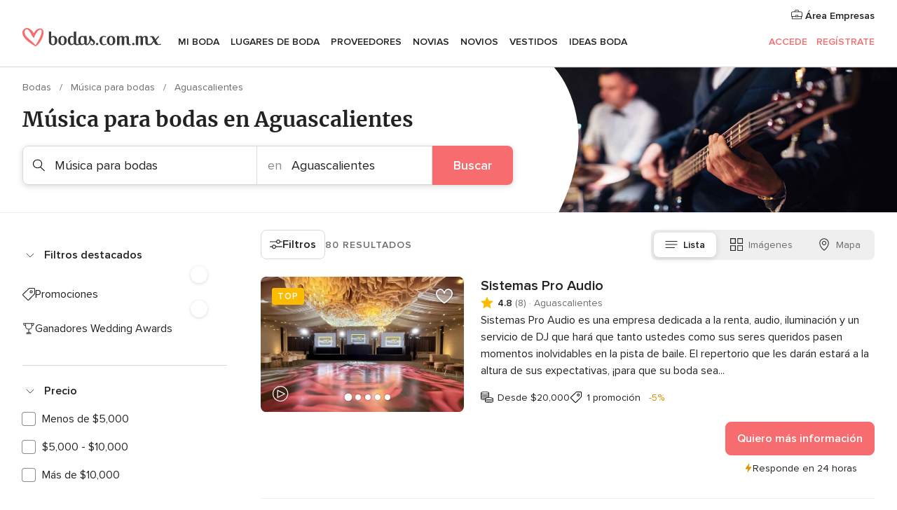

--- FILE ---
content_type: text/html; charset=UTF-8
request_url: https://www.bodas.com.mx/musica-para-bodas/aguascalientes
body_size: 70262
content:
<!DOCTYPE html>
<html lang="es-MX" prefix="og: http://ogp.me/ns#">
<head>
<meta http-equiv="Content-Type" content="text/html; charset=utf-8">
<title>Los 10 mejores MÚSICOS PARA BODAS en Aguascalientes</title>
<meta name="description" content="Guía de música para bodas en Aguascalientes: confía en los profesionales especializados para amenizar la boda. Consulta servicios y precios de dj, orquestas, mariachis, grupos musicales...">
<meta name="keywords" content="Música para bodas Aguascalientes, Música para bodas en Aguascalientes, Música para bodas bodas Aguascalientes, Música para bodas boda Aguascalientes">
<meta name="robots" content="all">
<meta name="distribution" content="global">
<meta name="rating" content="general">
<meta name="pbdate" content="7:00:21 20/01/2026">
<link rel="canonical" href="https://www.bodas.com.mx/musica-para-bodas/aguascalientes">
<link rel="alternate" href="android-app://mx.com.bodas.launcher/bodascommx/m.bodas.com.mx/musica-para-bodas/aguascalientes">
<meta name="viewport" content="width=device-width, initial-scale=1.0">
<meta name="apple-custom-itunes-app" content="app-id=606968376">
<meta name="apple-itunes-app" content="app-id=606968376, app-argument=https://app.appsflyer.com/id606968376?pid=WP-iOS-MX&c=WP-MX-LANDINGS&s=mx">
<meta name="google-play-app" content="app-id=mx.com.bodas.launcher">
<link rel="shortcut icon" href="https://www.bodas.com.mx/mobile/assets/img/favicon/favicon.png">
<meta property="fb:pages" content="115084035247640" />
<meta property="fb:app_id" content="179773042044317" />
<meta property="og:type" content="website" />
<meta property="og:title" content="Encuentra todo lo que necesitas para tu boda" />
<meta property="og:description" content="Porque sabemos cuánta ilusión tienes puesta en tu boda. Porque queremos ayudarte a organizarla y hacer que sea el momento más feliz de tu vida." />
<meta property="og:image" content="https://cdn1.bodas.com.mx/assets/img/directory/headings/bg_directory-hero-musica.jpg">
<meta property="og:image:secure_url" content="https://cdn1.bodas.com.mx/assets/img/directory/headings/bg_directory-hero-musica.jpg">
<meta property="og:image:alt" content="Encuentra todo lo que necesitas para tu boda">
<meta property="og:url" content="https://www.bodas.com.mx/musica-para-bodas/aguascalientes" />
<meta name="twitter:card" content="summary_large_image" />
<link rel="stylesheet" href="https://www.bodas.com.mx/builds/desktop/css/symfnw-MX103-1-20260120-002_www_m_/WebBundleResponsiveMarketplaceListingBodas.css">
<script>
var internalTrackingService = internalTrackingService || {
triggerSubmit : function() {},
triggerAbandon : function() {},
loaded : false
};
</script>
<script type="text/javascript">
function getCookie (name) {var b = document.cookie.match('(^|;)\\s*' + name + '\\s*=\\s*([^;]+)'); return b ? unescape(b.pop()) : null}
function overrideOneTrustGeo () {
const otgeoCookie = getCookie('otgeo') || '';
const regexp = /^([A-Za-z]+)(?:,([A-Za-z]+))?$/g;
const matches = [...otgeoCookie.matchAll(regexp)][0];
if (matches) {
const countryCode = matches[1];
const stateCode = matches[2];
const geolocationResponse = {
countryCode
};
if (stateCode) {
geolocationResponse.stateCode = stateCode;
}
return {
geolocationResponse
};
}
}
var OneTrust = overrideOneTrustGeo() || undefined;
</script>
<span class="ot-sdk-show-settings" style="display: none"></span>
<script src="https://cdn.cookielaw.org/scripttemplates/otSDKStub.js" data-language="es-MX" data-domain-script="f7f2d56c-46d9-4c39-8feb-07b1d08e8cae" data-ignore-ga='true' defer></script>
<script>var isCountryCookiesActiveByDefault=true,CONSENT_ANALYTICS_GROUP="C0002",CONSENT_PERSONALIZATION_GROUP="C0003",CONSENT_TARGETED_ADVERTISING_GROUP="C0004",CONSENT_SOCIAL_MEDIA_GROUP="C0005",cookieConsentContent='',hideCookieConsentLayer= '', OptanonAlertBoxClosed='';hideCookieConsentLayer=getCookie('hideCookieConsentLayer');OptanonAlertBoxClosed=getCookie('OptanonAlertBoxClosed');if(hideCookieConsentLayer==="1"||Boolean(OptanonAlertBoxClosed)){cookieConsentContent=queryStringToJSON(getCookie('OptanonConsent')||'');}function getCookie(e){var o=document.cookie.match("(^|;)\\s*"+e+"\\s*=\\s*([^;]+)");return o?unescape(o.pop()):null}function queryStringToJSON(e){var o=e.split("&"),t={};return o.forEach(function(e){e=e.split("="),t[e[0]]=decodeURIComponent(e[1]||"")}),JSON.parse(JSON.stringify(t))}function isCookieGroupAllowed(e){var o=cookieConsentContent.groups;if("string"!=typeof o){if(!isCountryCookiesActiveByDefault && e===CONSENT_ANALYTICS_GROUP && getCookie('hideCookieConsentLayer')==="1"){return true}return isCountryCookiesActiveByDefault;}for(var t=o.split(","),n=0;n<t.length;n++)if(t[n].indexOf(e,0)>=0)return"1"===t[n].split(":")[1];return!1}function userHasAcceptedTheCookies(){var e=document.getElementsByTagName("body")[0],o=document.createEvent("HTMLEvents");cookieConsentContent=queryStringToJSON(getCookie("OptanonConsent")||""),!0===isCookieGroupAllowed(CONSENT_ANALYTICS_GROUP)&&(o.initEvent("analyticsCookiesHasBeenAccepted",!0,!1),e.dispatchEvent(o)),!0===isCookieGroupAllowed(CONSENT_PERSONALIZATION_GROUP)&&(o.initEvent("personalizationCookiesHasBeenAccepted",!0,!1),e.dispatchEvent(o)),!0===isCookieGroupAllowed(CONSENT_TARGETED_ADVERTISING_GROUP)&&(o.initEvent("targetedAdvertisingCookiesHasBeenAccepted",!0,!1),e.dispatchEvent(o)),!0===isCookieGroupAllowed(CONSENT_SOCIAL_MEDIA_GROUP)&&(o.initEvent("socialMediaAdvertisingCookiesHasBeenAccepted",!0,!1),e.dispatchEvent(o))}</script>
<script>
document.getElementsByTagName('body')[0].addEventListener('oneTrustLoaded', function () {
if (OneTrust.GetDomainData()?.ConsentModel?.Name === 'notice only') {
const cookiePolicyLinkSelector = document.querySelectorAll('.ot-sdk-show-settings')
cookiePolicyLinkSelector.forEach((selector) => {
selector.style.display = 'none'
})
}
})
</script>
<script>
function CMP() {
var body = document.getElementsByTagName('body')[0];
var event = document.createEvent('HTMLEvents');
var callbackIAB = (tcData, success) => {
if (success && (tcData.eventStatus === 'tcloaded' || tcData.eventStatus === 'useractioncomplete')) {
window.__tcfapi('removeEventListener', 2, () => {
}, callbackIAB);
if ((typeof window.Optanon !== "undefined" &&
!window.Optanon.GetDomainData().IsIABEnabled) ||
(tcData.gdprApplies &&
typeof window.Optanon !== "undefined" &&
window.Optanon.GetDomainData().IsIABEnabled &&
getCookie('OptanonAlertBoxClosed'))) {
userHasAcceptedTheCookies();
}
if (isCookieGroupAllowed(CONSENT_ANALYTICS_GROUP) !== true) {
event.initEvent('analyticsCookiesHasBeenDenied', true, false);
body.dispatchEvent(event);
}
if (isCookieGroupAllowed(CONSENT_TARGETED_ADVERTISING_GROUP) !== true) {
event.initEvent('targetedAdvertisingCookiesHasBeenDenied', true, false);
body.dispatchEvent(event);
}
if (tcData.gdprApplies && typeof window.Optanon !== "undefined" && window.Optanon.GetDomainData().IsIABEnabled) {
event.initEvent('IABTcDataReady', true, false);
body.dispatchEvent(event);
} else {
event.initEvent('nonIABCountryDataReady', true, false);
body.dispatchEvent(event);
}
}
}
var cnt = 0;
var consentSetInterval = setInterval(function () {
cnt += 1;
if (cnt === 600) {
userHasAcceptedTheCookies();
clearInterval(consentSetInterval);
}
if (typeof window.Optanon !== "undefined" && !window.Optanon.GetDomainData().IsIABEnabled) {
clearInterval(consentSetInterval);
userHasAcceptedTheCookies();
event.initEvent('oneTrustLoaded', true, false);
body.dispatchEvent(event);
event.initEvent('nonIABCountryDataReady', true, false);
body.dispatchEvent(event);
}
if (typeof window.__tcfapi !== "undefined") {
event.initEvent('oneTrustLoaded', true, false);
body.dispatchEvent(event);
clearInterval(consentSetInterval);
window.__tcfapi('addEventListener', 2, callbackIAB);
}
});
}
function OptanonWrapper() {
CMP();
}
</script>
</head><body>
<script>
var gtagScript = function() { var s = document.createElement("script"), el = document.getElementsByTagName("script")[0]; s.defer = true;
s.src = "https://www.googletagmanager.com/gtag/js?id=G-MMFLSLTV5B";
el.parentNode.insertBefore(s, el);}
window.dataLayer = window.dataLayer || [];
const analyticsGroupOpt = isCookieGroupAllowed(CONSENT_ANALYTICS_GROUP) === true;
const targetedAdsOpt = isCookieGroupAllowed(CONSENT_TARGETED_ADVERTISING_GROUP) === true;
const personalizationOpt = isCookieGroupAllowed(CONSENT_PERSONALIZATION_GROUP) === true;
window['gtag_enable_tcf_support'] = true;
document.getElementsByTagName('body')[0].addEventListener('oneTrustLoaded', function () {
gtagScript();
});
function gtag(){dataLayer.push(arguments);}
gtag('js', new Date());
gtag('consent', 'default', {
'analytics_storage': analyticsGroupOpt ? 'granted' : 'denied',
'ad_storage': targetedAdsOpt ? 'granted' : 'denied',
'ad_user_data': targetedAdsOpt ? 'granted' : 'denied',
'ad_user_personalization': targetedAdsOpt ? 'granted' : 'denied',
'functionality_storage': targetedAdsOpt ? 'granted' : 'denied',
'personalization_storage': personalizationOpt ? 'granted' : 'denied',
'security_storage': 'granted'
});
gtag('set', 'ads_data_redaction', !analyticsGroupOpt);
gtag('set', 'allow_ad_personalization_signals', analyticsGroupOpt);
gtag('set', 'allow_google_signals', analyticsGroupOpt);
gtag('set', 'allow_interest_groups', analyticsGroupOpt);
gtag('config', 'G-MMFLSLTV5B', { groups: 'analytics', 'send_page_view': false });
gtag('config', 'AW-822693710', { groups: 'adwords' });
</script>

<div id="app-apps-download-banner" class="branch-banner-placeholder branchBannerPlaceholder"></div>

<a class="layoutSkipMain" href="#layoutMain">Ir al contenido principal</a>
<header class="layoutHeader">
<span class="layoutHeader__hamburger app-header-menu-toggle">
<i class="svgIcon app-svg-async svgIcon__list-menu "   data-name="_common/list-menu" data-svg="https://cdn1.bodas.com.mx/assets/svg/optimized/_common/list-menu.svg" data-svg-lazyload="1"></i></span>
<a class="layoutHeader__logoAnchor app-analytics-event-click"
href="https://www.bodas.com.mx/">
<img src="https://www.bodas.com.mx/assets/img/logos/gen_logoHeader.svg"   alt="Bodas"  width="198" height="26"   >
</a>
<nav class="layoutHeader__nav app-header-nav">
<ul class="layoutNavMenu app-header-list">
<li class="layoutNavMenu__header">
<i class="svgIcon app-svg-async svgIcon__close layoutNavMenu__itemClose app-header-menu-toggle"   data-name="_common/close" data-svg="https://cdn1.bodas.com.mx/assets/svg/optimized/_common/close.svg" data-svg-lazyload="1"></i>        </li>
<li class="layoutNavMenu__item app-header-menu-item-openSection layoutNavMenu__item--my_wedding ">
<a href="https://www.bodas.com.mx/organizador-bodas"
class="layoutNavMenu__anchor app-header-menu-itemAnchor app-analytics-track-event-click "
data-tracking-section="header" data-tracking-category="Navigation" data-tracking-category-authed="1"
data-tracking-dt="tools"                >
Mi boda                </a>
<i class="svgIcon app-svg-async svgIcon__angleRightBlood layoutNavMenu__anchorArrow"   data-name="_common/angleRightBlood" data-svg="https://cdn1.bodas.com.mx/assets/svg/optimized/_common/angleRightBlood.svg" data-svg-lazyload="1"></i>
<div class="layoutNavMenuTab app-header-menu-itemDropdown">
<div class="layoutNavMenuTab__layout">
<div class="layoutNavMenuTab__header">
<i class="svgIcon app-svg-async svgIcon__angleLeftBlood layoutNavMenuTab__icon app-header-menu-item-closeSection"   data-name="_common/angleLeftBlood" data-svg="https://cdn1.bodas.com.mx/assets/svg/optimized/_common/angleLeftBlood.svg" data-svg-lazyload="1"></i>    <a class="layoutNavMenuTab__title" href="https://www.bodas.com.mx/organizador-bodas">
Mi boda    </a>
<i class="svgIcon app-svg-async svgIcon__close layoutNavMenuTab__iconClose app-header-menu-toggle"   data-name="_common/close" data-svg="https://cdn1.bodas.com.mx/assets/svg/optimized/_common/close.svg" data-svg-lazyload="1"></i></div>
<div class="layoutNavMenuTabMyWedding">
<div class="layoutNavMenuTabMyWeddingList">
<a class="layoutNavMenuTabMyWedding__title" href="https://www.bodas.com.mx/organizador-bodas">
Mi organizador de boda        </a>
<ul class="layoutNavMenuTabMyWeddingList__content ">
<li class="layoutNavMenuTabMyWeddingList__item layoutNavMenuTabMyWeddingList__item--viewAll">
<a href="https://www.bodas.com.mx/organizador-bodas">Ver todo</a>
</li>
<li class="layoutNavMenuTabMyWeddingList__item "
>
<a href="https://www.bodas.com.mx/agenda-tareas-boda">
<i class="svgIcon app-svg-async svgIcon__checklist layoutNavMenuTabMyWeddingList__itemIcon"   data-name="tools/categories/checklist" data-svg="https://cdn1.bodas.com.mx/assets/svg/optimized/tools/categories/checklist.svg" data-svg-lazyload="1"></i>                        Agenda                    </a>
</li>
<li class="layoutNavMenuTabMyWeddingList__item "
>
<a href="https://www.bodas.com.mx/lista-invitados-boda">
<i class="svgIcon app-svg-async svgIcon__guests layoutNavMenuTabMyWeddingList__itemIcon"   data-name="tools/categories/guests" data-svg="https://cdn1.bodas.com.mx/assets/svg/optimized/tools/categories/guests.svg" data-svg-lazyload="1"></i>                        Invitados                    </a>
</li>
<li class="layoutNavMenuTabMyWeddingList__item "
>
<a href="https://www.bodas.com.mx/organizador-mesas-boda">
<i class="svgIcon app-svg-async svgIcon__tables layoutNavMenuTabMyWeddingList__itemIcon"   data-name="tools/categories/tables" data-svg="https://cdn1.bodas.com.mx/assets/svg/optimized/tools/categories/tables.svg" data-svg-lazyload="1"></i>                        Mesas                    </a>
</li>
<li class="layoutNavMenuTabMyWeddingList__item "
>
<a href="https://www.bodas.com.mx/presupuestador-boda">
<i class="svgIcon app-svg-async svgIcon__budget layoutNavMenuTabMyWeddingList__itemIcon"   data-name="tools/categories/budget" data-svg="https://cdn1.bodas.com.mx/assets/svg/optimized/tools/categories/budget.svg" data-svg-lazyload="1"></i>                        Presupuestador                    </a>
</li>
<li class="layoutNavMenuTabMyWeddingList__item "
>
<a href="https://www.bodas.com.mx/mis-proveedores-boda">
<i class="svgIcon app-svg-async svgIcon__vendors layoutNavMenuTabMyWeddingList__itemIcon"   data-name="tools/categories/vendors" data-svg="https://cdn1.bodas.com.mx/assets/svg/optimized/tools/categories/vendors.svg" data-svg-lazyload="1"></i>                        Proveedores                    </a>
</li>
<li class="layoutNavMenuTabMyWeddingList__item "
>
<a href="https://www.bodas.com.mx/mis-vestidos-novia">
<i class="svgIcon app-svg-async svgIcon__dresses layoutNavMenuTabMyWeddingList__itemIcon"   data-name="tools/categories/dresses" data-svg="https://cdn1.bodas.com.mx/assets/svg/optimized/tools/categories/dresses.svg" data-svg-lazyload="1"></i>                        Vestidos                    </a>
</li>
<li class="layoutNavMenuTabMyWeddingList__item "
>
<a href="https://www.bodas.com.mx/website/index.php?actionReferrer=8">
<i class="svgIcon app-svg-async svgIcon__website layoutNavMenuTabMyWeddingList__itemIcon"   data-name="tools/categories/website" data-svg="https://cdn1.bodas.com.mx/assets/svg/optimized/tools/categories/website.svg" data-svg-lazyload="1"></i>                        Web de boda                    </a>
</li>
<li class="layoutNavMenuTabMyWeddingList__item app-analytics-track-event-click"
data-tracking-category="Navigation"
data-tracking-section="header_venues"
data-tracking-dt="contest"
>
<a href="https://www.bodas.com.mx/sorteo">
<i class="svgIcon app-svg-async svgIcon__contest layoutNavMenuTabMyWeddingList__itemIcon"   data-name="tools/categories/contest" data-svg="https://cdn1.bodas.com.mx/assets/svg/optimized/tools/categories/contest.svg" data-svg-lazyload="1"></i>                        Sorteo                    </a>
</li>
</ul>
</div>
<div class="layoutNavMenuTabMyWeddingBanners">
<div class="layoutNavMenuBannerBox app-header-menu-banner app-link "
data-href="https://www.bodas.com.mx/app-bodas"
>
<div class="layoutNavMenuBannerBox__content">
<p class="layoutNavMenuBannerBox__title">Descarga la app</p>
<span class="layoutNavMenuBannerBox__subtitle">Organiza tu boda donde y cuando quieras</span>
</div>
<img data-src="https://www.bodas.com.mx/assets/img/logos/square-icon.svg"  class="lazyload layoutNavMenuBannerBox__icon" alt="Ícono de app"  width="60" height="60"  >
</div>
<div class="layoutNavMenuBannerBox app-header-menu-banner app-link "
data-href="https://www.bodas.com.mx/album-boda-wedshoots"
>
<div class="layoutNavMenuBannerBox__content">
<a class="layoutNavMenuBannerBox__title" href="https://www.bodas.com.mx/album-boda-wedshoots">Wedshoots</a>
<span class="layoutNavMenuBannerBox__subtitle">Todas las fotos de tus invitados recopiladas en un álbum</span>
</div>
<img data-src="https://www.bodas.com.mx/assets/img/wedshoots/ico_wedshoots.svg"  class="lazyload layoutNavMenuBannerBox__icon" alt="Ícono de Wedshoots"  width="60" height="60"  >
</div>
</div>
</div>    </div>
</div>
</li>
<li class="layoutNavMenu__item app-header-menu-item-openSection layoutNavMenu__item--venues ">
<a href="https://www.bodas.com.mx/lugares-de-boda"
class="layoutNavMenu__anchor app-header-menu-itemAnchor app-analytics-track-event-click "
data-tracking-section="header" data-tracking-category="Navigation" data-tracking-category-authed="1"
data-tracking-dt="venues"                >
Lugares de boda                </a>
<i class="svgIcon app-svg-async svgIcon__angleRightBlood layoutNavMenu__anchorArrow"   data-name="_common/angleRightBlood" data-svg="https://cdn1.bodas.com.mx/assets/svg/optimized/_common/angleRightBlood.svg" data-svg-lazyload="1"></i>
<div class="layoutNavMenuTab app-header-menu-itemDropdown">
<div class="layoutNavMenuTab__layout">
<div class="layoutNavMenuTab__header">
<i class="svgIcon app-svg-async svgIcon__angleLeftBlood layoutNavMenuTab__icon app-header-menu-item-closeSection"   data-name="_common/angleLeftBlood" data-svg="https://cdn1.bodas.com.mx/assets/svg/optimized/_common/angleLeftBlood.svg" data-svg-lazyload="1"></i>    <a class="layoutNavMenuTab__title" href="https://www.bodas.com.mx/lugares-de-boda">
Lugares para boda    </a>
<i class="svgIcon app-svg-async svgIcon__close layoutNavMenuTab__iconClose app-header-menu-toggle"   data-name="_common/close" data-svg="https://cdn1.bodas.com.mx/assets/svg/optimized/_common/close.svg" data-svg-lazyload="1"></i></div>
<div class="layoutNavMenuTabVenues">
<div class="layoutNavMenuTabVenues__categories">
<div class="layoutNavMenuTabVenuesList">
<a class="layoutNavMenuTabVenues__title"
href="https://www.bodas.com.mx/lugares-de-boda">
Lugares de boda            </a>
<ul class="layoutNavMenuTabVenuesList__content">
<li class="layoutNavMenuTabVenuesList__item layoutNavMenuTabVenuesList__item--viewAll">
<a href="https://www.bodas.com.mx/lugares-de-boda">Ver todo</a>
</li>
<li class="layoutNavMenuTabVenuesList__item">
<a href="https://www.bodas.com.mx/haciendas-para-bodas">
Haciendas para bodas                        </a>
</li>
<li class="layoutNavMenuTabVenuesList__item">
<a href="https://www.bodas.com.mx/quintas-para-bodas">
Quintas para bodas                        </a>
</li>
<li class="layoutNavMenuTabVenuesList__item">
<a href="https://www.bodas.com.mx/hoteles-para-bodas">
Hoteles para bodas                        </a>
</li>
<li class="layoutNavMenuTabVenuesList__item">
<a href="https://www.bodas.com.mx/restaurantes-para-bodas">
Restaurantes para bodas                        </a>
</li>
<li class="layoutNavMenuTabVenuesList__item">
<a href="https://www.bodas.com.mx/salones-para-bodas">
Salones para bodas                        </a>
</li>
<li class="layoutNavMenuTabVenuesList__item">
<a href="https://www.bodas.com.mx/bodas-en-la-playa">
Bodas en la playa                        </a>
</li>
<li class="layoutNavMenuTabVenuesList__item">
<a href="https://www.bodas.com.mx/jardines-para-bodas">
Jardines para bodas                        </a>
</li>
<li class="layoutNavMenuTabVenuesList__item">
<a href="https://www.bodas.com.mx/vinedos">
Viñedos                        </a>
</li>
<li class="layoutNavMenuTabVenuesList__item">
<a href="https://www.bodas.com.mx/terrazas-para-bodas">
Terrazas para bodas                        </a>
</li>
<li class="layoutNavMenuTabVenuesList__item layoutNavMenuTabVenuesList__item--highlight">
<a href="https://www.bodas.com.mx/promociones/lugares-de-boda">
Promociones                        </a>
</li>
</ul>
</div>
</div>
<div class="layoutNavMenuTabVenuesBanners">
<div class="layoutNavMenuBannerBox app-header-menu-banner app-link app-analytics-track-event-click"
data-href="https://www.bodas.com.mx/destination-wedding"
data-tracking-section=header_venues                      data-tracking-category=Navigation                      data-tracking-dt=destination_weddings         >
<div class="layoutNavMenuBannerBox__content">
<p class="layoutNavMenuBannerBox__title">Destination Weddings</p>
<span class="layoutNavMenuBannerBox__subtitle">Cásate en el país que siempre has soñado.</span>
</div>
<img class="svgIcon svgIcon__plane_destination layoutNavMenuBannerBox__icon lazyload" data-src="https://cdn1.bodas.com.mx/assets/svg/original/illustration/plane_destination.svg"  alt="illustration plane destination" width="56" height="56" >    </div>
<div class="layoutNavMenuBannerBox app-header-menu-banner app-link app-analytics-track-event-click"
data-href="https://www.bodas.com.mx/sorteo"
data-tracking-section=header_venues                      data-tracking-category=Navigation                      data-tracking-dt=contest         >
<div class="layoutNavMenuBannerBox__content">
<p class="layoutNavMenuBannerBox__title">Gana $50,000</p>
<span class="layoutNavMenuBannerBox__subtitle">Participa en la 155ª edición del sorteo de Bodas.com.mx</span>
</div>
<img class="svgIcon svgIcon__stars layoutNavMenuBannerBox__icon lazyload" data-src="https://cdn1.bodas.com.mx/assets/svg/original/illustration/stars.svg"  alt="illustration stars" width="56" height="56" >    </div>
</div>
</div>
</div>
</div>
</li>
<li class="layoutNavMenu__item app-header-menu-item-openSection layoutNavMenu__item--vendors ">
<a href="https://www.bodas.com.mx/proveedores"
class="layoutNavMenu__anchor app-header-menu-itemAnchor app-analytics-track-event-click "
data-tracking-section="header" data-tracking-category="Navigation" data-tracking-category-authed="1"
data-tracking-dt="vendors"                >
Proveedores                </a>
<i class="svgIcon app-svg-async svgIcon__angleRightBlood layoutNavMenu__anchorArrow"   data-name="_common/angleRightBlood" data-svg="https://cdn1.bodas.com.mx/assets/svg/optimized/_common/angleRightBlood.svg" data-svg-lazyload="1"></i>
<div class="layoutNavMenuTab app-header-menu-itemDropdown">
<div class="layoutNavMenuTab__layout">
<div class="layoutNavMenuTab__header">
<i class="svgIcon app-svg-async svgIcon__angleLeftBlood layoutNavMenuTab__icon app-header-menu-item-closeSection"   data-name="_common/angleLeftBlood" data-svg="https://cdn1.bodas.com.mx/assets/svg/optimized/_common/angleLeftBlood.svg" data-svg-lazyload="1"></i>    <a class="layoutNavMenuTab__title" href="https://www.bodas.com.mx/proveedores">
Proveedores    </a>
<i class="svgIcon app-svg-async svgIcon__close layoutNavMenuTab__iconClose app-header-menu-toggle"   data-name="_common/close" data-svg="https://cdn1.bodas.com.mx/assets/svg/optimized/_common/close.svg" data-svg-lazyload="1"></i></div>
<div class="layoutNavMenuTabVendors">
<div class="layoutNavMenuTabVendors__content">
<div class="layoutNavMenuTabVendorsList">
<a class="layoutNavMenuTabVendors__title" href="https://www.bodas.com.mx/proveedores">
Empieza a contratar tus proveedores            </a>
<ul class="layoutNavMenuTabVendorsList__content">
<li class="layoutNavMenuTabVendorsList__item layoutNavMenuTabVendorsList__item--viewAll">
<a href="https://www.bodas.com.mx/proveedores">Ver todo</a>
</li>
<li class="layoutNavMenuTabVendorsList__item">
<i class="svgIcon app-svg-async svgIcon__categPhoto layoutNavMenuTabVendorsList__itemIcon"   data-name="vendors/categories/categPhoto" data-svg="https://cdn1.bodas.com.mx/assets/svg/optimized/vendors/categories/categPhoto.svg" data-svg-lazyload="1"></i>                        <a href="https://www.bodas.com.mx/fotografos-de-bodas">
Fotógrafos de bodas                        </a>
</li>
<li class="layoutNavMenuTabVendorsList__item">
<i class="svgIcon app-svg-async svgIcon__categVideo layoutNavMenuTabVendorsList__itemIcon"   data-name="vendors/categories/categVideo" data-svg="https://cdn1.bodas.com.mx/assets/svg/optimized/vendors/categories/categVideo.svg" data-svg-lazyload="1"></i>                        <a href="https://www.bodas.com.mx/video-para-bodas">
Video para bodas                        </a>
</li>
<li class="layoutNavMenuTabVendorsList__item">
<i class="svgIcon app-svg-async svgIcon__categMusic layoutNavMenuTabVendorsList__itemIcon"   data-name="vendors/categories/categMusic" data-svg="https://cdn1.bodas.com.mx/assets/svg/optimized/vendors/categories/categMusic.svg" data-svg-lazyload="1"></i>                        <a href="https://www.bodas.com.mx/musica-para-bodas">
Música para bodas                        </a>
</li>
<li class="layoutNavMenuTabVendorsList__item">
<i class="svgIcon app-svg-async svgIcon__categCatering layoutNavMenuTabVendorsList__itemIcon"   data-name="vendors/categories/categCatering" data-svg="https://cdn1.bodas.com.mx/assets/svg/optimized/vendors/categories/categCatering.svg" data-svg-lazyload="1"></i>                        <a href="https://www.bodas.com.mx/catering-para-bodas">
Catering para bodas                        </a>
</li>
<li class="layoutNavMenuTabVendorsList__item">
<i class="svgIcon app-svg-async svgIcon__categRental layoutNavMenuTabVendorsList__itemIcon"   data-name="vendors/categories/categRental" data-svg="https://cdn1.bodas.com.mx/assets/svg/optimized/vendors/categories/categRental.svg" data-svg-lazyload="1"></i>                        <a href="https://www.bodas.com.mx/autos-para-bodas">
Autos para bodas                        </a>
</li>
<li class="layoutNavMenuTabVendorsList__item">
<i class="svgIcon app-svg-async svgIcon__categInvite layoutNavMenuTabVendorsList__itemIcon"   data-name="vendors/categories/categInvite" data-svg="https://cdn1.bodas.com.mx/assets/svg/optimized/vendors/categories/categInvite.svg" data-svg-lazyload="1"></i>                        <a href="https://www.bodas.com.mx/invitaciones-de-boda">
Invitaciones de boda                        </a>
</li>
<li class="layoutNavMenuTabVendorsList__item">
<i class="svgIcon app-svg-async svgIcon__categGift layoutNavMenuTabVendorsList__itemIcon"   data-name="vendors/categories/categGift" data-svg="https://cdn1.bodas.com.mx/assets/svg/optimized/vendors/categories/categGift.svg" data-svg-lazyload="1"></i>                        <a href="https://www.bodas.com.mx/recuerdos-para-boda">
Recuerdos para boda                        </a>
</li>
<li class="layoutNavMenuTabVendorsList__item">
<i class="svgIcon app-svg-async svgIcon__categFlower layoutNavMenuTabVendorsList__itemIcon"   data-name="vendors/categories/categFlower" data-svg="https://cdn1.bodas.com.mx/assets/svg/optimized/vendors/categories/categFlower.svg" data-svg-lazyload="1"></i>                        <a href="https://www.bodas.com.mx/florerias">
Florerías                        </a>
</li>
<li class="layoutNavMenuTabVendorsList__item">
<i class="svgIcon app-svg-async svgIcon__categPlanner layoutNavMenuTabVendorsList__itemIcon"   data-name="vendors/categories/categPlanner" data-svg="https://cdn1.bodas.com.mx/assets/svg/optimized/vendors/categories/categPlanner.svg" data-svg-lazyload="1"></i>                        <a href="https://www.bodas.com.mx/wedding-planner">
Wedding Planner                        </a>
</li>
</ul>
</div>
<div class="layoutNavMenuTabVendorsListOthers">
<p class="layoutNavMenuTabVendorsListOthers__subtitle">Otras categorías</p>
<ul class="layoutNavMenuTabVendorsListOthers__container">
<li class="layoutNavMenuTabVendorsListOthers__item">
<a href="https://www.bodas.com.mx/renta-de-sillas-y-mesas">
Renta de sillas y mesas                        </a>
</li>
<li class="layoutNavMenuTabVendorsListOthers__item">
<a href="https://www.bodas.com.mx/carpas-para-bodas">
Carpas para bodas                        </a>
</li>
<li class="layoutNavMenuTabVendorsListOthers__item">
<a href="https://www.bodas.com.mx/animacion-bodas">
Animación Bodas                        </a>
</li>
<li class="layoutNavMenuTabVendorsListOthers__item">
<a href="https://www.bodas.com.mx/mesa-de-regalos">
Mesa de regalos                        </a>
</li>
<li class="layoutNavMenuTabVendorsListOthers__item">
<a href="https://www.bodas.com.mx/luna-de-miel">
Luna de miel                        </a>
</li>
<li class="layoutNavMenuTabVendorsListOthers__item">
<a href="https://www.bodas.com.mx/decoracion-para-bodas">
Decoración para bodas                        </a>
</li>
<li class="layoutNavMenuTabVendorsListOthers__item">
<a href="https://www.bodas.com.mx/pasteles-para-boda">
Pasteles para boda                        </a>
</li>
<li class="layoutNavMenuTabVendorsListOthers__item">
<a href="https://www.bodas.com.mx/food-truck-y-mesas-de-dulces">
Food truck y mesas de dulces                        </a>
</li>
<li class="layoutNavMenuTabVendorsListOthers__item">
<a href="https://www.bodas.com.mx/barra-libre">
Barra libre                        </a>
</li>
<li class="layoutNavMenuTabVendorsListOthers__item">
<a href="https://www.bodas.com.mx/cabina-de-fotos">
Cabina de fotos                        </a>
</li>
<li class="layoutNavMenuTabVendorsListOthers__deals">
<a href="https://www.bodas.com.mx/promociones/proveedores">
Promociones                        </a>
</li>
</ul>
</div>
</div>
<div class="layoutNavMenuTabVendorsBanners">
<div class="layoutNavMenuBannerBox app-header-menu-banner app-link app-analytics-track-event-click"
data-href="https://www.bodas.com.mx/destination-wedding"
data-tracking-section=header_vendors                      data-tracking-category=Navigation                      data-tracking-dt=destination_weddings         >
<div class="layoutNavMenuBannerBox__content">
<p class="layoutNavMenuBannerBox__title">Destination Weddings</p>
<span class="layoutNavMenuBannerBox__subtitle">Cásate en el país que siempre has soñado.</span>
</div>
<img class="svgIcon svgIcon__plane_destination layoutNavMenuBannerBox__icon lazyload" data-src="https://cdn1.bodas.com.mx/assets/svg/original/illustration/plane_destination.svg"  alt="illustration plane destination" width="56" height="56" >    </div>
<div class="layoutNavMenuBannerBox app-header-menu-banner app-link app-analytics-track-event-click"
data-href="https://www.bodas.com.mx/sorteo"
data-tracking-section=header_vendors                      data-tracking-category=Navigation                      data-tracking-dt=contest         >
<div class="layoutNavMenuBannerBox__content">
<p class="layoutNavMenuBannerBox__title">Gana $50,000</p>
<span class="layoutNavMenuBannerBox__subtitle">Participa en la 155ª edición del sorteo de Bodas.com.mx</span>
</div>
<img class="svgIcon svgIcon__stars layoutNavMenuBannerBox__icon lazyload" data-src="https://cdn1.bodas.com.mx/assets/svg/original/illustration/stars.svg"  alt="illustration stars" width="56" height="56" >    </div>
</div>
<div class="layoutNavMenuTabVendorsOtherTabs">
<div class="layoutNavMenuTabVendorsBride">
<p class="layoutNavMenuTabVendorsOtherTabs__subtitle">Novias</p>
<ul class="layoutNavMenuTabVendorsOtherTabsList">
<li class="layoutNavMenuTabVendorsOtherTabsList__item">
<a href="https://www.bodas.com.mx/tiendas-de-novia">
Tiendas de novia                                </a>
</li>
<li class="layoutNavMenuTabVendorsOtherTabsList__item">
<a href="https://www.bodas.com.mx/accesorios-para-novia">
Accesorios para novias                                </a>
</li>
<li class="layoutNavMenuTabVendorsOtherTabsList__item">
<a href="https://www.bodas.com.mx/joyeria">
Joyería                                </a>
</li>
<li class="layoutNavMenuTabVendorsOtherTabsList__item">
<a href="https://www.bodas.com.mx/belleza-novias">
Belleza Novias                                </a>
</li>
<li class="layoutNavMenuTabVendorsOtherTabsList__item">
<a href="https://www.bodas.com.mx/vestidos-de-fiesta">
Vestidos de fiesta                                </a>
</li>
<li class="layoutNavMenuTabVendorsOtherTabsList__item layoutNavMenuTabVendorsOtherTabsList__item--deals">
<a href="https://www.bodas.com.mx/promociones/novias">
Promociones                            </a>
</li>
</ul>
</div>
<div class="layoutNavMenuTabVendorsGrooms">
<p class="layoutNavMenuTabVendorsOtherTabs__subtitle">Novios</p>
<ul class="layoutNavMenuTabVendorsOtherTabsList">
<li class="layoutNavMenuTabVendorsOtherTabsList__item">
<a href="https://www.bodas.com.mx/trajes-de-novio">
Trajes de novio                                </a>
</li>
<li class="layoutNavMenuTabVendorsOtherTabsList__item">
<a href="https://www.bodas.com.mx/accesorios-novio">
Accesorios novio                                </a>
</li>
<li class="layoutNavMenuTabVendorsOtherTabsList__item">
<a href="https://www.bodas.com.mx/cuidado-masculino">
Cuidado masculino                                </a>
</li>
<li class="layoutNavMenuTabVendorsOtherTabsList__item layoutNavMenuTabVendorsOtherTabsList__item--deals">
<a href="https://www.bodas.com.mx/promociones/novios">
Promociones                            </a>
</li>
</ul>
</div>
</div>
</div>    </div>
</div>
</li>
<li class="layoutNavMenu__item app-header-menu-item-openSection layoutNavMenu__item--brides ">
<a href="https://www.bodas.com.mx/novias"
class="layoutNavMenu__anchor app-header-menu-itemAnchor app-analytics-track-event-click "
data-tracking-section="header" data-tracking-category="Navigation" data-tracking-category-authed="1"
>
Novias                </a>
<i class="svgIcon app-svg-async svgIcon__angleRightBlood layoutNavMenu__anchorArrow"   data-name="_common/angleRightBlood" data-svg="https://cdn1.bodas.com.mx/assets/svg/optimized/_common/angleRightBlood.svg" data-svg-lazyload="1"></i>
<div class="layoutNavMenuTab app-header-menu-itemDropdown">
<div class="layoutNavMenuTab__layout">
<div class="layoutNavMenuTab__header">
<i class="svgIcon app-svg-async svgIcon__angleLeftBlood layoutNavMenuTab__icon app-header-menu-item-closeSection"   data-name="_common/angleLeftBlood" data-svg="https://cdn1.bodas.com.mx/assets/svg/optimized/_common/angleLeftBlood.svg" data-svg-lazyload="1"></i>    <a class="layoutNavMenuTab__title" href="https://www.bodas.com.mx/novias">
Novias    </a>
<i class="svgIcon app-svg-async svgIcon__close layoutNavMenuTab__iconClose app-header-menu-toggle"   data-name="_common/close" data-svg="https://cdn1.bodas.com.mx/assets/svg/optimized/_common/close.svg" data-svg-lazyload="1"></i></div>
<div class="layoutNavMenuTabBridesGrooms">
<div class="layoutNavMenuTabBridesGroomsList">
<a class="layoutNavMenuTabBridesGrooms__title" href="https://www.bodas.com.mx/novias">
Novias        </a>
<ul class="layoutNavMenuTabBridesGroomsList__content">
<li class="layoutNavMenuTabBridesGroomsList__item layoutNavMenuTabBridesGroomsList__item--viewAll">
<a href="https://www.bodas.com.mx/novias">Ver todo</a>
</li>
<li class="layoutNavMenuTabBridesGroomsList__item">
<a href="https://www.bodas.com.mx/tiendas-de-novia">
Tiendas de novia                    </a>
</li>
<li class="layoutNavMenuTabBridesGroomsList__item">
<a href="https://www.bodas.com.mx/accesorios-para-novia">
Accesorios para novias                    </a>
</li>
<li class="layoutNavMenuTabBridesGroomsList__item">
<a href="https://www.bodas.com.mx/joyeria">
Joyería                    </a>
</li>
<li class="layoutNavMenuTabBridesGroomsList__item">
<a href="https://www.bodas.com.mx/belleza-novias">
Belleza Novias                    </a>
</li>
<li class="layoutNavMenuTabBridesGroomsList__item">
<a href="https://www.bodas.com.mx/vestidos-de-fiesta">
Vestidos de fiesta                    </a>
</li>
<li class="layoutNavMenuTabBridesGroomsList__item layoutNavMenuTabBridesGroomsList__item--highlight">
<a href="https://www.bodas.com.mx/promociones/novias">
Promociones                </a>
</li>
</ul>
</div>
<div class="layoutNavMenuTabBridesGroomsBanner">
<div class="layoutNavMenuBannerBox app-header-menu-banner app-link "
data-href="https://www.bodas.com.mx/vestidos-novias"
>
<div class="layoutNavMenuBannerBox__content">
<p class="layoutNavMenuBannerBox__title">Catálogo de vestidos</p>
<span class="layoutNavMenuBannerBox__subtitle">Elige el tuyo y encuentra tu tienda más cercana.</span>
</div>
<img class="svgIcon svgIcon__dress layoutNavMenuBannerBox__icon lazyload" data-src="https://cdn1.bodas.com.mx/assets/svg/original/illustration/dress.svg"  alt="illustration dress" width="56" height="56" >    </div>
</div>
</div>    </div>
</div>
</li>
<li class="layoutNavMenu__item app-header-menu-item-openSection layoutNavMenu__item--grooms ">
<a href="https://www.bodas.com.mx/novios"
class="layoutNavMenu__anchor app-header-menu-itemAnchor app-analytics-track-event-click "
data-tracking-section="header" data-tracking-category="Navigation" data-tracking-category-authed="1"
>
Novios                </a>
<i class="svgIcon app-svg-async svgIcon__angleRightBlood layoutNavMenu__anchorArrow"   data-name="_common/angleRightBlood" data-svg="https://cdn1.bodas.com.mx/assets/svg/optimized/_common/angleRightBlood.svg" data-svg-lazyload="1"></i>
<div class="layoutNavMenuTab app-header-menu-itemDropdown">
<div class="layoutNavMenuTab__layout">
<div class="layoutNavMenuTab__header">
<i class="svgIcon app-svg-async svgIcon__angleLeftBlood layoutNavMenuTab__icon app-header-menu-item-closeSection"   data-name="_common/angleLeftBlood" data-svg="https://cdn1.bodas.com.mx/assets/svg/optimized/_common/angleLeftBlood.svg" data-svg-lazyload="1"></i>    <a class="layoutNavMenuTab__title" href="https://www.bodas.com.mx/novios">
Novios    </a>
<i class="svgIcon app-svg-async svgIcon__close layoutNavMenuTab__iconClose app-header-menu-toggle"   data-name="_common/close" data-svg="https://cdn1.bodas.com.mx/assets/svg/optimized/_common/close.svg" data-svg-lazyload="1"></i></div>
<div class="layoutNavMenuTabBridesGrooms">
<div class="layoutNavMenuTabBridesGroomsList">
<a class="layoutNavMenuTabBridesGrooms__title" href="https://www.bodas.com.mx/novios">
Novios        </a>
<ul class="layoutNavMenuTabBridesGroomsList__content">
<li class="layoutNavMenuTabBridesGroomsList__item layoutNavMenuTabBridesGroomsList__item--viewAll">
<a href="https://www.bodas.com.mx/novios">Ver todo</a>
</li>
<li class="layoutNavMenuTabBridesGroomsList__item">
<a href="https://www.bodas.com.mx/trajes-de-novio">
Trajes de novio                    </a>
</li>
<li class="layoutNavMenuTabBridesGroomsList__item">
<a href="https://www.bodas.com.mx/accesorios-novio">
Accesorios novio                    </a>
</li>
<li class="layoutNavMenuTabBridesGroomsList__item">
<a href="https://www.bodas.com.mx/cuidado-masculino">
Cuidado masculino                    </a>
</li>
<li class="layoutNavMenuTabBridesGroomsList__item layoutNavMenuTabBridesGroomsList__item--highlight">
<a href="https://www.bodas.com.mx/promociones/novios">
Promociones                </a>
</li>
</ul>
</div>
<div class="layoutNavMenuTabBridesGroomsBanner">
<div class="layoutNavMenuBannerBox app-header-menu-banner app-link "
data-href="https://www.bodas.com.mx/trajes-novio"
>
<div class="layoutNavMenuBannerBox__content">
<p class="layoutNavMenuBannerBox__title">Catálogo de trajes de novio</p>
<span class="layoutNavMenuBannerBox__subtitle">Elige el tuyo y encuentra tu tienda más cercana.</span>
</div>
<img class="svgIcon svgIcon__bowtie_blue layoutNavMenuBannerBox__icon lazyload" data-src="https://cdn1.bodas.com.mx/assets/svg/original/illustration/bowtie_blue.svg"  alt="illustration bowtie blue" width="56" height="56" >    </div>
</div>
</div>    </div>
</div>
</li>
<li class="layoutNavMenu__item app-header-menu-item-openSection layoutNavMenu__item--dresses ">
<a href="https://www.bodas.com.mx/vestidos-novias"
class="layoutNavMenu__anchor app-header-menu-itemAnchor app-analytics-track-event-click "
data-tracking-section="header" data-tracking-category="Navigation" data-tracking-category-authed="1"
data-tracking-dt="dresses"                >
Vestidos                </a>
<i class="svgIcon app-svg-async svgIcon__angleRightBlood layoutNavMenu__anchorArrow"   data-name="_common/angleRightBlood" data-svg="https://cdn1.bodas.com.mx/assets/svg/optimized/_common/angleRightBlood.svg" data-svg-lazyload="1"></i>
<div class="layoutNavMenuTab app-header-menu-itemDropdown">
<div class="layoutNavMenuTab__layout">
<div class="layoutNavMenuTab__header">
<i class="svgIcon app-svg-async svgIcon__angleLeftBlood layoutNavMenuTab__icon app-header-menu-item-closeSection"   data-name="_common/angleLeftBlood" data-svg="https://cdn1.bodas.com.mx/assets/svg/optimized/_common/angleLeftBlood.svg" data-svg-lazyload="1"></i>    <a class="layoutNavMenuTab__title" href="https://www.bodas.com.mx/vestidos-novias">
Vestidos    </a>
<i class="svgIcon app-svg-async svgIcon__close layoutNavMenuTab__iconClose app-header-menu-toggle"   data-name="_common/close" data-svg="https://cdn1.bodas.com.mx/assets/svg/optimized/_common/close.svg" data-svg-lazyload="1"></i></div>
<div class="layoutNavMenuTabDresses">
<div class="layoutNavMenuTabDressesList">
<a class="layoutNavMenuTabDresses__title" href="https://www.bodas.com.mx/vestidos-novias">
Lo último en moda nupcial        </a>
<ul class="layoutNavMenuTabDressesList__content">
<li class="layoutNavMenuTabDressesList__item layoutNavMenuTabDressesList__item--viewAll">
<a href="https://www.bodas.com.mx/vestidos-novias">Ver todo</a>
</li>
<li class="layoutNavMenuTabDressesList__item">
<a href="https://www.bodas.com.mx/vestidos-novias" class="layoutNavMenuTabDressesList__Link">
<i class="svgIcon app-svg-async svgIcon__bride-dress layoutNavMenuTabDressesList__itemIcon"   data-name="dresses/categories/bride-dress" data-svg="https://cdn1.bodas.com.mx/assets/svg/optimized/dresses/categories/bride-dress.svg" data-svg-lazyload="1"></i>                        Novia                    </a>
</li>
</ul>
</div>
<div class="layoutNavMenuTabDressesFeatured">
<p class="layoutNavMenuTabDresses__subtitle">Diseñadores destacados</p>
<div class="layoutNavMenuTabDressesFeatured__content">
<a href="https://www.bodas.com.mx/vestidos-novias/rosa-clara--d6">
<figure class="layoutNavMenuTabDressesFeaturedItem">
<img data-src="https://cdn0.bodas.com.mx/cat/vestidos-novias/rosa-clara/ritmo--mfvr866760.jpg"  class="lazyload layoutNavMenuTabDressesFeaturedItem__image" alt="Rosa Clará"  width="290" height="406"  >
<figcaption class="layoutNavMenuTabDressesFeaturedItem__name">Rosa Clará</figcaption>
</figure>
</a>
</div>
</div>
</div>
</div>
</div>
</li>
<li class="layoutNavMenu__item app-header-menu-item-openSection layoutNavMenu__item--articles ">
<a href="https://www.bodas.com.mx/articulos"
class="layoutNavMenu__anchor app-header-menu-itemAnchor app-analytics-track-event-click "
data-tracking-section="header" data-tracking-category="Navigation" data-tracking-category-authed="1"
data-tracking-dt="ideas"                >
Ideas boda                </a>
<i class="svgIcon app-svg-async svgIcon__angleRightBlood layoutNavMenu__anchorArrow"   data-name="_common/angleRightBlood" data-svg="https://cdn1.bodas.com.mx/assets/svg/optimized/_common/angleRightBlood.svg" data-svg-lazyload="1"></i>
<div class="layoutNavMenuTab app-header-menu-itemDropdown">
<div class="layoutNavMenuTab__layout">
<div class="layoutNavMenuTab__header">
<i class="svgIcon app-svg-async svgIcon__angleLeftBlood layoutNavMenuTab__icon app-header-menu-item-closeSection"   data-name="_common/angleLeftBlood" data-svg="https://cdn1.bodas.com.mx/assets/svg/optimized/_common/angleLeftBlood.svg" data-svg-lazyload="1"></i>    <a class="layoutNavMenuTab__title" href="https://www.bodas.com.mx/articulos">
Ideas boda    </a>
<i class="svgIcon app-svg-async svgIcon__close layoutNavMenuTab__iconClose app-header-menu-toggle"   data-name="_common/close" data-svg="https://cdn1.bodas.com.mx/assets/svg/optimized/_common/close.svg" data-svg-lazyload="1"></i></div>
<div class="layoutNavMenuTabArticles">
<div class="layoutNavMenuTabArticlesList">
<a class="layoutNavMenuTabArticles__title" href="https://www.bodas.com.mx/articulos">
Toda la inspiración y consejos para tu boda        </a>
<ul class="layoutNavMenuTabArticlesList__content">
<li class="layoutNavMenuTabArticlesList__item layoutNavMenuTabArticlesList__item--viewAll">
<a href="https://www.bodas.com.mx/articulos">Ver todo</a>
</li>
<li class="layoutNavMenuTabArticlesList__item">
<a href="https://www.bodas.com.mx/articulos/preparativos-de-boda--t1">
Preparativos de boda                    </a>
</li>
<li class="layoutNavMenuTabArticlesList__item">
<a href="https://www.bodas.com.mx/articulos/ceremonia-de-boda--t2">
Ceremonia de boda                    </a>
</li>
<li class="layoutNavMenuTabArticlesList__item">
<a href="https://www.bodas.com.mx/articulos/banquete-de-bodas--t3">
Banquete de bodas                    </a>
</li>
<li class="layoutNavMenuTabArticlesList__item">
<a href="https://www.bodas.com.mx/articulos/proveedores-para-tu-boda--t4">
Proveedores para tu boda                    </a>
</li>
<li class="layoutNavMenuTabArticlesList__item">
<a href="https://www.bodas.com.mx/articulos/moda-en-bodas--t5">
Moda en bodas                    </a>
</li>
<li class="layoutNavMenuTabArticlesList__item">
<a href="https://www.bodas.com.mx/articulos/belleza-y-salud--t6">
Belleza y salud                    </a>
</li>
<li class="layoutNavMenuTabArticlesList__item">
<a href="https://www.bodas.com.mx/articulos/luna-de-miel--t7">
Luna de miel                    </a>
</li>
<li class="layoutNavMenuTabArticlesList__item">
<a href="https://www.bodas.com.mx/articulos/despues-de-la-boda--t8">
Después de la boda                    </a>
</li>
<li class="layoutNavMenuTabArticlesList__item">
<a href="https://www.bodas.com.mx/articulos/hazlo-tu-mism@--t35">
Hazlo tú mism@                    </a>
</li>
<li class="layoutNavMenuTabArticlesList__item">
<a href="https://www.bodas.com.mx/articulos/historias-de-boda--t36">
Historias de boda                    </a>
</li>
</ul>
</div>
<div class="layoutNavMenuTabArticlesBanners">
<div class="layoutNavMenuTabArticlesBannersItem app-header-menu-banner app-link"
data-href="https://www.bodas.com.mx/historias-boda">
<figure class="layoutNavMenuTabArticlesBannersItem__figure">
<img data-src="https://www.bodas.com.mx/assets/img/components/header/tabs/realweddings_banner.jpg" data-srcset="https://www.bodas.com.mx/assets/img/components/header/tabs/realweddings_banner@2x.jpg 2x" class="lazyload layoutNavMenuTabArticlesBannersItem__image" alt="Bodas reales"  width="304" height="90"  >
<figcaption class="layoutNavMenuTabArticlesBannersItem__content">
<a href="https://www.bodas.com.mx/historias-boda"
title="Bodas reales"
class="layoutNavMenuTabArticlesBannersItem__title">Bodas reales</a>
<p class="layoutNavMenuTabArticlesBannersItem__description">
Cada boda es un mundo y detrás de cada una hay una preciosa historia.            </p>
</figcaption>
</figure>
</div>
<div class="layoutNavMenuTabArticlesBannersItem app-header-menu-banner app-link"
data-href="https://www.bodas.com.mx/luna-miel">
<figure class="layoutNavMenuTabArticlesBannersItem__figure">
<img data-src="https://www.bodas.com.mx/assets/img/components/header/tabs/honeymoons_banner.jpg" data-srcset="https://www.bodas.com.mx/assets/img/components/header/tabs/honeymoons_banner@2x.jpg 2x" class="lazyload layoutNavMenuTabArticlesBannersItem__image" alt="Luna de miel"  width="304" height="90"  >
<figcaption class="layoutNavMenuTabArticlesBannersItem__content">
<a href="https://www.bodas.com.mx/luna-miel"
title="Luna de miel"
class="layoutNavMenuTabArticlesBannersItem__title">Luna de miel</a>
<p class="layoutNavMenuTabArticlesBannersItem__description">
Encuentra el destino de ensueño para tu luna de miel.            </p>
</figcaption>
</figure>
</div>
</div>
</div>    </div>
</div>
</li>
<li class="layoutNavMenu__item app-header-menu-item-openSection layoutNavMenu__item--community ">
<a href="https://comunidad.bodas.com.mx/"
class="layoutNavMenu__anchor app-header-menu-itemAnchor app-analytics-track-event-click "
data-tracking-section="header" data-tracking-category="Navigation" data-tracking-category-authed="1"
data-tracking-dt="community"                >
Comunidad                </a>
<i class="svgIcon app-svg-async svgIcon__angleRightBlood layoutNavMenu__anchorArrow"   data-name="_common/angleRightBlood" data-svg="https://cdn1.bodas.com.mx/assets/svg/optimized/_common/angleRightBlood.svg" data-svg-lazyload="1"></i>
<div class="layoutNavMenuTab app-header-menu-itemDropdown">
<div class="layoutNavMenuTab__layout">
<div class="layoutNavMenuTab__header">
<i class="svgIcon app-svg-async svgIcon__angleLeftBlood layoutNavMenuTab__icon app-header-menu-item-closeSection"   data-name="_common/angleLeftBlood" data-svg="https://cdn1.bodas.com.mx/assets/svg/optimized/_common/angleLeftBlood.svg" data-svg-lazyload="1"></i>    <a class="layoutNavMenuTab__title" href="https://comunidad.bodas.com.mx/">
Comunidad    </a>
<i class="svgIcon app-svg-async svgIcon__close layoutNavMenuTab__iconClose app-header-menu-toggle"   data-name="_common/close" data-svg="https://cdn1.bodas.com.mx/assets/svg/optimized/_common/close.svg" data-svg-lazyload="1"></i></div>
<div class="layoutNavMenuTabCommunity">
<div class="layoutNavMenuTabCommunityList">
<a class="layoutNavMenuTabCommunity__title" href="https://comunidad.bodas.com.mx/">
Grupos por temática        </a>
<ul class="layoutNavMenuTabCommunityList__content">
<li class="layoutNavMenuTabCommunityList__item layoutNavMenuTabCommunityList__item--viewAll">
<a href="https://comunidad.bodas.com.mx/">Ver todo</a>
</li>
<li class="layoutNavMenuTabCommunityList__item">
<a href="https://comunidad.bodas.com.mx/grupos/organizacion-bodas">
Organizar una boda                    </a>
</li>
<li class="layoutNavMenuTabCommunityList__item">
<a href="https://comunidad.bodas.com.mx/grupos/antes-de-la-boda">
Antes de la boda                    </a>
</li>
<li class="layoutNavMenuTabCommunityList__item">
<a href="https://comunidad.bodas.com.mx/grupos/bodas-com-mx">
Bodas.com.mx                    </a>
</li>
<li class="layoutNavMenuTabCommunityList__item">
<a href="https://comunidad.bodas.com.mx/grupos/moda-nupcial">
Moda Nupcial                    </a>
</li>
<li class="layoutNavMenuTabCommunityList__item">
<a href="https://comunidad.bodas.com.mx/grupos/manualidades-para-bodas">
Manualidades para bodas                    </a>
</li>
<li class="layoutNavMenuTabCommunityList__item">
<a href="https://comunidad.bodas.com.mx/grupos/ceremonia">
Ceremonia Nupcial                    </a>
</li>
<li class="layoutNavMenuTabCommunityList__item">
<a href="https://comunidad.bodas.com.mx/grupos/belleza">
Belleza                    </a>
</li>
<li class="layoutNavMenuTabCommunityList__item">
<a href="https://comunidad.bodas.com.mx/grupos/banquete-de-boda">
Banquetes                    </a>
</li>
<li class="layoutNavMenuTabCommunityList__item">
<a href="https://comunidad.bodas.com.mx/grupos/recien-casados">
Recién Casad@s                    </a>
</li>
<li class="layoutNavMenuTabCommunityList__item">
<a href="https://comunidad.bodas.com.mx/grupos/luna-de-miel">
Luna de Miel                    </a>
</li>
<li class="layoutNavMenuTabCommunityList__item">
<a href="https://comunidad.bodas.com.mx/grupos/viviendo-juntos">
Vida en pareja                    </a>
</li>
<li class="layoutNavMenuTabCommunityList__item">
<a href="https://comunidad.bodas.com.mx/grupos/futuras-mamas">
Futuras mamás                    </a>
</li>
<li class="layoutNavMenuTabCommunityList__item">
<a href="https://comunidad.bodas.com.mx/grupos/bodas-famosas">
Bodas famosas                    </a>
</li>
<li class="layoutNavMenuTabCommunityList__item">
<a href="https://comunidad.bodas.com.mx/grupos/grupo-sorteo">
Grupo Sorteo                    </a>
</li>
<li class="layoutNavMenuTabCommunityList__item">
<a href="https://comunidad.bodas.com.mx/grupos/soporte">
Soporte                    </a>
</li>
<li class="layoutNavMenuTabCommunityList__item">
<a href="https://comunidad.bodas.com.mx/grupos/test-juegos">
Test y Juegos                    </a>
</li>
<li class="layoutNavMenuTabCommunityList__item">
<a href="https://comunidad.bodas.com.mx/grupos-estado">
Grupos por Estado                    </a>
</li>
</ul>
</div>
<div class="layoutNavMenuTabCommunityLast">
<p class="layoutNavMenuTabCommunityLast__subtitle app-header-menu-community app-link"
role="link"
tabindex="0" data-href="https://comunidad.bodas.com.mx/">Entérate de lo último</p>
<ul class="layoutNavMenuTabCommunityLast__list">
<li>
<a href="https://comunidad.bodas.com.mx/">
Posts                    </a>
</li>
<li>
<a href="https://comunidad.bodas.com.mx/fotos">
Fotos                    </a>
</li>
<li>
<a href="https://comunidad.bodas.com.mx/videos">
Videos                    </a>
</li>
<li>
<a href="https://comunidad.bodas.com.mx/miembros">
Usuarios                    </a>
</li>
</ul>
</div>
</div>    </div>
</div>
</li>
<li class="layoutNavMenu__itemFooter layoutNavMenu__itemFooter--bordered app-analytics-track-event-click"
data-tracking-section="header"
data-tracking-category="Navigation"
data-tracking-dt="contest"
data-tracking-category-authed="1"
>
<a class="layoutNavMenu__anchorFooter" href="https://www.bodas.com.mx/sorteo">
<i class="svgIcon app-svg-async svgIcon__celebrate "   data-name="_common/celebrate" data-svg="https://cdn1.bodas.com.mx/assets/svg/optimized/_common/celebrate.svg" data-svg-lazyload="1"></i>                    Sorteo de $50,000                </a>
</li>
<li class="layoutNavMenu__itemFooter">
<a class="layoutNavMenu__anchorFooter" rel="nofollow" href="https://wedshootsapp.onelink.me/2833772549?pid=WP-Android-MX&amp;c=WP-MX-MOBILE&amp;af_dp=wedshoots%3A%2F%2F">Wedshoots</a>
</li>
<li class="layoutNavMenu__itemFooter">
<a class="layoutNavMenu__anchorFooter" rel="nofollow" href="https://bodascommx.onelink.me/tkgm?pid=WP-Android-MX&amp;c=WP-MX-MOBILE&amp;af_dp=bodascommx%3A%2F%2F">Descarga la app</a>
</li>
<li class="layoutNavMenu__itemFooter layoutNavMenu__itemFooter--bordered">
<a class="layoutNavMenu__anchorFooter" href="https://www.bodas.com.mx/emp-Acceso.php" rel="nofollow">
Acceso empresas            </a>
</li>
</ul>
</nav>
<div class="layoutHeader__overlay app-header-menu-toggle app-header-menu-overlay"></div>
<div class="layoutHeader__authArea app-header-auth-area">
<a href="https://www.bodas.com.mx/users-login.php" class="layoutHeader__authNoLoggedAreaMobile" title="Acceso usuarios">
<i class="svgIcon app-svg-async svgIcon__user "   data-name="_common/user" data-svg="https://cdn1.bodas.com.mx/assets/svg/optimized/_common/user.svg" data-svg-lazyload="1"></i>    </a>
<div class="layoutHeader__authNoLoggedArea app-header-auth-area">
<a class="layoutHeader__vendorAuth"
rel="nofollow"
href="https://www.bodas.com.mx/emp-Acceso.php">
<i class="svgIcon app-svg-async svgIcon__briefcase layoutHeader__vendorAuthIcon"   data-name="vendors/briefcase" data-svg="https://cdn1.bodas.com.mx/assets/svg/optimized/vendors/briefcase.svg" data-svg-lazyload="1"></i>    Área Empresas</a>
<ul class="layoutNavMenuAuth">
<li class="layoutNavMenuAuth__item">
<a href="https://www.bodas.com.mx/users-login.php"
class="layoutNavMenuAuth__anchor">Accede</a>
</li>
<li class="layoutNavMenuAuth__item">
<a href="https://www.bodas.com.mx/users-signup.php"
class="layoutNavMenuAuth__anchor">Regístrate</a>
</li>
</ul>    </div>
</div>
</header>
<main id="layoutMain" class="layoutMain">

<nav class="breadcrumb app-breadcrumb   breadcrumb--main ">
<ul class="breadcrumb__list">
<li>
<a  href="https://www.bodas.com.mx/">
Bodas                    </a>
</li>
<li>
<a  href="https://www.bodas.com.mx/musica-para-bodas">
Música para bodas                    </a>
</li>
<li>
Aguascalientes                            </li>
</ul>
</nav>
<article class="listing listing--listViewExperiment  app-listing">
<div class="app-features-container hidden"
data-multi-category-vendor-recommended=""
data-is-vendor-listing="1"
data-is-vendor-view-enabled="1"
data-is-lead-form-validation-enabled="0"
></div>
<style>
.listingHeading:before { background-image: url(/assets/svg/source/vendors/heading-mask.svg ), url( /assets/img/directory/headings/bg_directory-hero-musica.jpg ) ;}
</style>
<header class="listingHeading app-heading
">
<h1 class="listingHeading__title">Música para bodas en Aguascalientes</h1>
<div class="listingHeading__searcher app-searcher-tracking">
<form class="searcherOpenModal app-searcher-modal suggestCategory            "
method="get"
role="search"
action="https://www.bodas.com.mx/busc.php">
<input type="hidden" name="id_grupo" value="2">
<input type="hidden" name="id_sector" value="9">
<input type="hidden" name="id_region" value="">
<input type="hidden" name="id_provincia" value="8719">
<input type="hidden" name="id_poblacion" value="">
<input type="hidden" name="id_geozona" value="">
<input type="hidden" name="geoloc" value="0">
<input type="hidden" name="lat">
<input type="hidden" name="long">
<input type="hidden" name="isBrowseByImagesEnabled" value="">
<input type="hidden" name="keyword" value="">
<input type="hidden" name="faqs[]" value="">
<input type="hidden" name="capacityRange[]" value="">
<i class="svgIcon app-svg-async svgIcon__search searcherOpenModal__icon"   data-name="_common/search" data-svg="https://cdn1.bodas.com.mx/assets/svg/optimized/_common/search.svg" data-svg-lazyload="1"></i>        <div class="searcherOpenModal__inputsContainer app-searcher-inputs-container">
<div class="searcherOpenModal__category app-filter-searcher-input">
<input type="hidden"
name="txtStrSearch"
value="Música para bodas"
data-last-value="Música para bodas"
/>
<span class="searcherOpenModal__input  app-searcher-category-input-tracking app-searcher-category-input"
data-last-value="Música para bodas"
>Música para bodas</span>
</div>
<div class="searcherOpenModal__location app-searcher-location-input">
<input type="hidden"
name="txtLocSearch"
data-last-value="Aguascalientes"
value="Aguascalientes"
/>
<span class="searcherOpenModal__input  app-searcher-location-input-tracking" data-last-value="Aguascalientes">
Aguascalientes            </span>
</div>
</div>
</form>                <form class="searcher app-searcher suggestCategory
app-searcher-simplification"
method="get"
role="search"
action="https://www.bodas.com.mx/busc.php">
<input type="hidden" name="id_grupo" value="2">
<input type="hidden" name="id_sector" value="9">
<input type="hidden" name="id_region" value="">
<input type="hidden" name="id_provincia" value="8719">
<input type="hidden" name="id_poblacion" value="">
<input type="hidden" name="id_geozona" value="">
<input type="hidden" name="geoloc" value="0">
<input type="hidden" name="latitude">
<input type="hidden" name="longitude">
<input type="hidden" name="isBrowseByImagesEnabled" value="">
<input type="hidden" name="keyword" value="">
<input type="hidden" name="faqs[]" value="">
<input type="hidden" name="capacityRange[]" value="">
<div class="searcher__category app-filter-searcher-field ">
<i class="svgIcon app-svg-async svgIcon__search searcher__categoryIcon"   data-name="_common/search" data-svg="https://cdn1.bodas.com.mx/assets/svg/optimized/_common/search.svg" data-svg-lazyload="1"></i>                        <input class="searcher__input app-filter-searcher-input app-searcher-category-input-tracking app-searcher-category-input"
type="text"
value="Música para bodas"
name="txtStrSearch"
data-last-value="Música para bodas"
data-placeholder-default="Buscar por nombre o por categoría"
data-placeholder-focused="Buscar por nombre o por categoría"
aria-label="Buscar por nombre o por categoría"
placeholder="Buscar por nombre o por categoría"
autocomplete="off">
<span class="searcher__categoryReset app-searcher-reset-category">
<i class="svgIcon app-svg-async svgIcon__close searcher__categoryResetIcon"   data-name="_common/close" data-svg="https://cdn1.bodas.com.mx/assets/svg/optimized/_common/close.svg" data-svg-lazyload="1"></i>            </span>
<div class="searcher__placeholder app-filter-searcher-list"></div>
</div>
<div class="searcher__location show-searcher-reset">
<span class="searcher__locationFixedText">en</span>
<input class="searcher__input app-searcher-location-input app-searcher-location-input-tracking"
type="text"
data-last-value="Aguascalientes"
data-placeholder-default="Dónde"
placeholder="Dónde"
data-placeholder-focused="Dónde"
aria-label="Dónde"
value="Aguascalientes"
name="txtLocSearch"
autocomplete="off">
<span data-href="https://www.bodas.com.mx/busc.php?isClearGeo=1&id_grupo=2&id_sector=9" class="searcher__locationReset app-searcher-reset-location">
<i class="svgIcon app-svg-async svgIcon__close searcher__locationResetIcon"   data-name="_common/close" data-svg="https://cdn1.bodas.com.mx/assets/svg/optimized/_common/close.svg" data-svg-lazyload="1"></i>            </span>
<span class="searcher__locationReset app-searcher-reset-location">
<i class="svgIcon app-svg-async svgIcon__close searcher__locationResetIcon"   data-name="_common/close" data-svg="https://cdn1.bodas.com.mx/assets/svg/optimized/_common/close.svg" data-svg-lazyload="1"></i>        </span>
<div class="searcher__placeholder app-searcher-location-placeholder"></div>
</div>
<button type="submit" class="searcher__submit app-searcher-submit-tracking app-searcher-submit-button">
Buscar                </button>
</form>                    </div>
</header>
<div class="filterButtonBar app-listing-top-filters-bar-container"></div>
<aside class="sidebar app-vendor-listing-sidebar">
<div class="app-outdoor-space-banner-wrapper-aside outdoorBannerWrapperAside">

    <div class="app-outdoor-space-banner"></div>
        </div>
<section id="topbar-filters-menu" class="listingFilters app-listing-filters-wrapper listingFilters__list_view  " role="navigation">
<div class="listingFilters__content ">
<div class="listingFilters__contentHeader">
<span>Filtrar</span>
<button class="app-filter-menu-close">
<i class="svgIcon app-svg-async svgIcon__close listingFilters__contentHeaderClose"   data-name="_common/close" data-svg="https://cdn1.bodas.com.mx/assets/svg/optimized/_common/close.svg" data-svg-lazyload="1"></i>            </button>
</div>
<div class="listingFilters__contentBody app-listing-filters">
<div class="filterHistory">
<div class="filterHistory__header">
</div>
</div>
<form class="app-listing-filter-form" name="frmSearchFilters" method="GET" action="https://www.bodas.com.mx/search-filters.php" autocomplete="off">
<input type="hidden" name="id_grupo" value="2">
<input type="hidden" name="id_sector" value="9">
<input type="hidden" name="id_region" value="">
<input type="hidden" name="id_provincia" value="8719">
<input type="hidden" name="id_geozona" value="">
<input type="hidden" name="id_poblacion" value="">
<input type="hidden" name="distance" value="">
<input type="hidden" name="lat" value="">
<input type="hidden" name="long" value="">
<input type="hidden" name="showmode" value="list">
<input type="hidden" name="NumPage" value="1">
<input type="hidden" name="userSearch" value="1">
<input type="hidden" name="exclFields" value="">
<input type="hidden" name="txtStrSearch" value="">
<input type="hidden" name="keyword" value="">
<input type="hidden" name="isBroadSearch" value="">
<input type="hidden" name="isNearby" value="0">
<input type="hidden" name="isOrganicSearch" value="1">
<div class="filterOptions filterOptions--filterFeatured app-listing-filters-options" data-filter-name="filterFeatured">
<fieldset>
<div class="filterOptions__header app-listing-filters-collapse-button">
<button class="filterOptions__title"
aria-controls="app-filters-featured"
aria-expanded="true"
tabindex="0">
<i class="svgIcon app-svg-async svgIcon__angleDown filterOptions__icon"   data-name="_common/angleDown" data-svg="https://cdn1.bodas.com.mx/assets/svg/optimized/_common/angleDown.svg" data-svg-lazyload="1"></i>                    <legend>Filtros destacados</legend>
</button>
<div class="filterOptions__count app-listing-filters-count"></div>
</div>
<div class="app-listing-filters-collapse-content">
<ul class="filterOptions__list app-filters-list" id="app-filters-featured">
<li class="filterOptions__item filterOptions__toggleSwitch app-filter-item  ">
<span class="filterOptions__toggleSwitch--label">
<i class="svgIcon app-svg-async svgIcon__promosTag "   data-name="vendors/promosTag" data-svg="https://cdn1.bodas.com.mx/assets/svg/optimized/vendors/promosTag.svg" data-svg-lazyload="1"></i>                        Promociones                    </span>
<div class="toggleSwitch app-toggle-switch  ">
<div for="hasDeals" class="toggleSwitch__item ">
<input
id="toggle hasDeals"
class="toggleSwitch__input app-toggle-switch-input app-listing-filter-featured app-listing-filter-featured-deals "
type="checkbox"
name="hasDeals"
value="1"
>
<span class="toggleSwitch__slide "></span>
<label for="toggle" class="toggleSwitch__label" data-enabled="Promociones" data-disabled="Promociones"></label>
</div>
</div>                </li>
<li class="filterOptions__item filterOptions__toggleSwitch app-filter-item  ">
<span class="filterOptions__toggleSwitch--label">
<i class="svgIcon app-svg-async svgIcon__weddingAwards-icon "   data-name="vendors/vendorsFacts/weddingAwards-icon" data-svg="https://cdn1.bodas.com.mx/assets/svg/optimized/vendors/vendorsFacts/weddingAwards-icon.svg" data-svg-lazyload="1"></i>                                                    Ganadores Wedding Awards                                            </span>
<div class="toggleSwitch app-toggle-switch  ">
<div for="isAwardWinners" class="toggleSwitch__item ">
<input
id="toggle isAwardWinners"
class="toggleSwitch__input app-toggle-switch-input app-listing-filter-featured app-listing-filter-featured-awards "
type="checkbox"
name="isAwardWinners"
value="1"
>
<span class="toggleSwitch__slide "></span>
<label for="toggle" class="toggleSwitch__label" data-enabled="Ganadores Wedding Awards" data-disabled="Ganadores Wedding Awards"></label>
</div>
</div>                    </li>
</ul>
</div>
</fieldset>
</div>
<div class="filterOptions  filterOptions--location filterOptions__hidden app-listing-filters-location app-listing-filters-options" data-filter-name="location">
<fieldset>
<div class="filterOptions__header app-listing-filters-collapse-button">
<button class="filterOptions__title"
aria-controls="app-filters-location"
aria-expanded="true"
tabindex="0">
<i class="svgIcon app-svg-async svgIcon__angleDown filterOptions__icon"   data-name="_common/angleDown" data-svg="https://cdn1.bodas.com.mx/assets/svg/optimized/_common/angleDown.svg" data-svg-lazyload="1"></i>                <span id="app-filter-location-searcher-label">
Ciudad                </span>
</button>
<div class="filterOptions__count app-listing-filters-count"></div>
</div>
<div class="app-listing-filters-collapse-content">
<div class="filterOptions__list" id="app-filters-location">
<div class="filterButtonBar filterButtonBar__nearBy filterButtonBar__nearBy--parity app-listing-filters-location-nearby app-filter-item  filterOptions__hidden ">
<span class="filterButtonBar__nearBy--label ">
Incluir resultados cercanos    </span>
<div class="toggleSwitch app-toggle-switch  ">
<div for="showNearBy" class="toggleSwitch__item ">
<input
id="toggle showNearBy"
class="toggleSwitch__input app-toggle-switch-input app-listing-filter-nearBy "
type="checkbox"
name="showNearBy"
value="1"
>
<span class="toggleSwitch__slide "></span>
<label for="toggle" class="toggleSwitch__label" data-enabled="Incluir resultados cercanos" data-disabled="Incluir resultados cercanos"></label>
</div>
</div>    <span class="filterButtonBar__nearBy--info">
Incluir en los resultados de búsqueda proveedores ubicados en un radio de hasta 50 km de distancia.    </span>
</div>                            </div>
</div>
</fieldset>
</div>
<div class="filterOptions filterOptions--price app-listing-filters-options" data-filter-name="priceRange">
<fieldset>
<div class="filterOptions__header app-listing-filters-collapse-button">
<button class="filterOptions__title"
aria-controls="app-filters-price"
aria-expanded="true"
tabindex="0">
<i class="svgIcon app-svg-async svgIcon__angleDown filterOptions__icon"   data-name="_common/angleDown" data-svg="https://cdn1.bodas.com.mx/assets/svg/optimized/_common/angleDown.svg" data-svg-lazyload="1"></i>                    <legend>Precio</legend>
</button>
<div class="filterOptions__count app-listing-filters-count"></div>
</div>
<div class="app-listing-filters-collapse-content" id="app-filters-price">
<ul class="filterOptions__list app-filters-list">
<li class="filterOptions__item app-filter-item">
<div class="checkbox app-form-field"
aria-labelledby="popularPriceRange0">
<input type="checkbox"
name="popularPriceRange[]"
id="popularPriceRange0"
value="[,5000]"
class="checkbox__input app-listing-filter-price-range"
>
<label class="checkbox__icon" for="popularPriceRange0" data-input-value="[,5000]">
Menos de $5,000        </label>
</div>
</li>
<li class="filterOptions__item app-filter-item">
<div class="checkbox app-form-field"
aria-labelledby="popularPriceRange1">
<input type="checkbox"
name="popularPriceRange[]"
id="popularPriceRange1"
value="[5000,10000]"
class="checkbox__input app-listing-filter-price-range"
>
<label class="checkbox__icon" for="popularPriceRange1" data-input-value="[5000,10000]">
$5,000 - $10,000        </label>
</div>
</li>
<li class="filterOptions__item app-filter-item">
<div class="checkbox app-form-field"
aria-labelledby="popularPriceRange2">
<input type="checkbox"
name="popularPriceRange[]"
id="popularPriceRange2"
value="[10000,]"
class="checkbox__input app-listing-filter-price-range"
>
<label class="checkbox__icon" for="popularPriceRange2" data-input-value="[10000,]">
Más de $10,000        </label>
</div>
</li>
</ul>
</div>
</fieldset>
</div>
<div class="filterOptions app-listing-filter-faqs-tracking app-listing-filters-options app-tracking-faqs-filters" data-question-id="447" data-filter-name="faq447">
<fieldset>
<div class="filterOptions__header app-listing-filters-collapse-button">
<button class="filterOptions__title"
aria-controls="app-filters-faq447"
aria-expanded="true"
tabindex="0">
<i class="svgIcon app-svg-async svgIcon__angleDown filterOptions__icon"   data-name="_common/angleDown" data-svg="https://cdn1.bodas.com.mx/assets/svg/optimized/_common/angleDown.svg" data-svg-lazyload="1"></i>                <legend>Servicios</legend>
</button>
<div class="filterOptions__count app-listing-filters-count"></div>
</div>
<div class="app-listing-filters-collapse-content">
<ul class="filterOptions__list app-filters-list" id="app-filters-faq447">
<li class="filterOptions__item app-filter-item" data-testid="filterCategoryOptions">
<div class="checkbox app-form-field"
aria-labelledby="faqs44701346">
<input type="checkbox"
name="faqs[]"
id="faqs44701346"
value="44701346"
class="checkbox__input app-listing-filter-faqs"
>
<label class="checkbox__icon" for="faqs44701346" data-input-value="44701346">
Música para la ceremonia        </label>
</div>
</li>
<li class="filterOptions__item app-filter-item" data-testid="filterCategoryOptions">
<div class="checkbox app-form-field"
aria-labelledby="faqs44701347">
<input type="checkbox"
name="faqs[]"
id="faqs44701347"
value="44701347"
class="checkbox__input app-listing-filter-faqs"
>
<label class="checkbox__icon" for="faqs44701347" data-input-value="44701347">
Música para el coctel / banquete        </label>
</div>
</li>
<li class="filterOptions__item app-filter-item" data-testid="filterCategoryOptions">
<div class="checkbox app-form-field"
aria-labelledby="faqs44701348">
<input type="checkbox"
name="faqs[]"
id="faqs44701348"
value="44701348"
class="checkbox__input app-listing-filter-faqs"
>
<label class="checkbox__icon" for="faqs44701348" data-input-value="44701348">
Música para bailar        </label>
</div>
</li>
<li class="filterOptions__item app-filter-item" data-testid="filterCategoryOptions">
<div class="checkbox app-form-field"
aria-labelledby="faqs44701349">
<input type="checkbox"
name="faqs[]"
id="faqs44701349"
value="44701349"
class="checkbox__input app-listing-filter-faqs"
>
<label class="checkbox__icon" for="faqs44701349" data-input-value="44701349">
Animación        </label>
</div>
</li>
<li class="filterOptions__item app-filter-item" data-testid="filterCategoryOptions">
<div class="checkbox app-form-field"
aria-labelledby="faqs44701350">
<input type="checkbox"
name="faqs[]"
id="faqs44701350"
value="44701350"
class="checkbox__input app-listing-filter-faqs"
>
<label class="checkbox__icon" for="faqs44701350" data-input-value="44701350">
Karaoke        </label>
</div>
</li>
<li class="filterOptions__item app-filter-item" data-testid="filterCategoryOptions">
<div class="checkbox app-form-field"
aria-labelledby="faqs44701351">
<input type="checkbox"
name="faqs[]"
id="faqs44701351"
value="44701351"
class="checkbox__input app-listing-filter-faqs"
>
<label class="checkbox__icon" for="faqs44701351" data-input-value="44701351">
Audiovisuales        </label>
</div>
</li>
<li class="filterOptions__item app-filter-item" data-testid="filterCategoryOptions">
<div class="checkbox app-form-field"
aria-labelledby="faqs44707385">
<input type="checkbox"
name="faqs[]"
id="faqs44707385"
value="44707385"
class="checkbox__input app-listing-filter-faqs"
>
<label class="checkbox__icon" for="faqs44707385" data-input-value="44707385">
DJ        </label>
</div>
</li>
</ul>
</div>
</fieldset>
</div>
<div class="filterOptions app-listing-filter-faqs-tracking app-listing-filters-options app-tracking-faqs-filters" data-question-id="448" data-filter-name="faq448">
<fieldset>
<div class="filterOptions__header app-listing-filters-collapse-button">
<button class="filterOptions__title"
aria-controls="app-filters-faq448"
aria-expanded="true"
tabindex="0">
<i class="svgIcon app-svg-async svgIcon__angleDown filterOptions__icon"   data-name="_common/angleDown" data-svg="https://cdn1.bodas.com.mx/assets/svg/optimized/_common/angleDown.svg" data-svg-lazyload="1"></i>                <legend>Estilos</legend>
</button>
<div class="filterOptions__count app-listing-filters-count"></div>
</div>
<div class="app-listing-filters-collapse-content">
<ul class="filterOptions__list app-filters-list" id="app-filters-faq448">
<li class="filterOptions__item app-filter-item" data-testid="filterCategoryOptions">
<div class="checkbox app-form-field"
aria-labelledby="faqs44801353">
<input type="checkbox"
name="faqs[]"
id="faqs44801353"
value="44801353"
class="checkbox__input app-listing-filter-faqs"
>
<label class="checkbox__icon" for="faqs44801353" data-input-value="44801353">
Clásica        </label>
</div>
</li>
<li class="filterOptions__item app-filter-item" data-testid="filterCategoryOptions">
<div class="checkbox app-form-field"
aria-labelledby="faqs44801355">
<input type="checkbox"
name="faqs[]"
id="faqs44801355"
value="44801355"
class="checkbox__input app-listing-filter-faqs"
>
<label class="checkbox__icon" for="faqs44801355" data-input-value="44801355">
Jazz        </label>
</div>
</li>
<li class="filterOptions__item app-filter-item" data-testid="filterCategoryOptions">
<div class="checkbox app-form-field"
aria-labelledby="faqs44801356">
<input type="checkbox"
name="faqs[]"
id="faqs44801356"
value="44801356"
class="checkbox__input app-listing-filter-faqs"
>
<label class="checkbox__icon" for="faqs44801356" data-input-value="44801356">
Instrumental        </label>
</div>
</li>
<li class="filterOptions__item app-filter-item" data-testid="filterCategoryOptions">
<div class="checkbox app-form-field"
aria-labelledby="faqs44801357">
<input type="checkbox"
name="faqs[]"
id="faqs44801357"
value="44801357"
class="checkbox__input app-listing-filter-faqs"
>
<label class="checkbox__icon" for="faqs44801357" data-input-value="44801357">
Pop        </label>
</div>
</li>
<li class="filterOptions__item app-filter-item" data-testid="filterCategoryOptions">
<div class="checkbox app-form-field"
aria-labelledby="faqs44801358">
<input type="checkbox"
name="faqs[]"
id="faqs44801358"
value="44801358"
class="checkbox__input app-listing-filter-faqs"
>
<label class="checkbox__icon" for="faqs44801358" data-input-value="44801358">
Para bailar        </label>
</div>
</li>
<li class="filterOptions__item app-filter-item" data-testid="filterCategoryOptions">
<div class="checkbox app-form-field"
aria-labelledby="faqs44801361">
<input type="checkbox"
name="faqs[]"
id="faqs44801361"
value="44801361"
class="checkbox__input app-listing-filter-faqs"
>
<label class="checkbox__icon" for="faqs44801361" data-input-value="44801361">
Actual        </label>
</div>
</li>
<li class="filterOptions__item app-filter-item" data-testid="filterCategoryOptions">
<div class="checkbox app-form-field"
aria-labelledby="faqs44801354">
<input type="checkbox"
name="faqs[]"
id="faqs44801354"
value="44801354"
class="checkbox__input app-listing-filter-faqs"
>
<label class="checkbox__icon" for="faqs44801354" data-input-value="44801354">
Coral        </label>
</div>
</li>
<li class="filterOptions__item app-filter-item" data-testid="filterCategoryOptions">
<div class="checkbox app-form-field"
aria-labelledby="faqs44801360">
<input type="checkbox"
name="faqs[]"
id="faqs44801360"
value="44801360"
class="checkbox__input app-listing-filter-faqs"
>
<label class="checkbox__icon" for="faqs44801360" data-input-value="44801360">
Mariachi        </label>
</div>
</li>
<li class="filterOptions__item app-filter-item" data-testid="filterCategoryOptions">
<div class="checkbox app-form-field"
aria-labelledby="faqs44802561">
<input type="checkbox"
name="faqs[]"
id="faqs44802561"
value="44802561"
class="checkbox__input app-listing-filter-faqs"
>
<label class="checkbox__icon" for="faqs44802561" data-input-value="44802561">
Versátil        </label>
</div>
</li>
<li class="filterOptions__item app-filter-item" data-testid="filterCategoryOptions">
<div class="checkbox app-form-field"
aria-labelledby="faqs44807386">
<input type="checkbox"
name="faqs[]"
id="faqs44807386"
value="44807386"
class="checkbox__input app-listing-filter-faqs"
>
<label class="checkbox__icon" for="faqs44807386" data-input-value="44807386">
Cumbia        </label>
</div>
</li>
<li class="filterOptions__item app-filter-item" data-testid="filterCategoryOptions">
<div class="checkbox app-form-field"
aria-labelledby="faqs44807387">
<input type="checkbox"
name="faqs[]"
id="faqs44807387"
value="44807387"
class="checkbox__input app-listing-filter-faqs"
>
<label class="checkbox__icon" for="faqs44807387" data-input-value="44807387">
Tropical        </label>
</div>
</li>
<li class="filterOptions__item app-filter-item" data-testid="filterCategoryOptions">
<div class="checkbox app-form-field"
aria-labelledby="faqs44807388">
<input type="checkbox"
name="faqs[]"
id="faqs44807388"
value="44807388"
class="checkbox__input app-listing-filter-faqs"
>
<label class="checkbox__icon" for="faqs44807388" data-input-value="44807388">
Banda        </label>
</div>
</li>
<li class="filterOptions__item app-filter-item" data-testid="filterCategoryOptions">
<div class="checkbox app-form-field"
aria-labelledby="faqs44801373">
<input type="checkbox"
name="faqs[]"
id="faqs44801373"
value="44801373"
class="checkbox__input app-listing-filter-faqs"
>
<label class="checkbox__icon" for="faqs44801373" data-input-value="44801373">
Dj        </label>
</div>
</li>
</ul>
</div>
</fieldset>
</div>
<div class="filterOptions app-listing-filter-faqs-tracking app-listing-filters-options app-tracking-faqs-filters" data-question-id="454" data-filter-name="faq454">
<fieldset>
<div class="filterOptions__header app-listing-filters-collapse-button">
<button class="filterOptions__title"
aria-controls="app-filters-faq454"
aria-expanded="true"
tabindex="0">
<i class="svgIcon app-svg-async svgIcon__angleDown filterOptions__icon"   data-name="_common/angleDown" data-svg="https://cdn1.bodas.com.mx/assets/svg/optimized/_common/angleDown.svg" data-svg-lazyload="1"></i>                <legend>Tipo</legend>
</button>
<div class="filterOptions__count app-listing-filters-count"></div>
</div>
<div class="app-listing-filters-collapse-content">
<ul class="filterOptions__list app-filters-list" id="app-filters-faq454">
<li class="filterOptions__item app-filter-item" data-testid="filterCategoryOptions">
<div class="checkbox app-form-field"
aria-labelledby="faqs45401375">
<input type="checkbox"
name="faqs[]"
id="faqs45401375"
value="45401375"
class="checkbox__input app-listing-filter-faqs"
>
<label class="checkbox__icon" for="faqs45401375" data-input-value="45401375">
Orquesta        </label>
</div>
</li>
<li class="filterOptions__item app-filter-item" data-testid="filterCategoryOptions">
<div class="checkbox app-form-field"
aria-labelledby="faqs45401376">
<input type="checkbox"
name="faqs[]"
id="faqs45401376"
value="45401376"
class="checkbox__input app-listing-filter-faqs"
>
<label class="checkbox__icon" for="faqs45401376" data-input-value="45401376">
Grupo/banda        </label>
</div>
</li>
<li class="filterOptions__item app-filter-item" data-testid="filterCategoryOptions">
<div class="checkbox app-form-field"
aria-labelledby="faqs45401377">
<input type="checkbox"
name="faqs[]"
id="faqs45401377"
value="45401377"
class="checkbox__input app-listing-filter-faqs"
>
<label class="checkbox__icon" for="faqs45401377" data-input-value="45401377">
Solista        </label>
</div>
</li>
<li class="filterOptions__item app-filter-item" data-testid="filterCategoryOptions">
<div class="checkbox app-form-field"
aria-labelledby="faqs45401378">
<input type="checkbox"
name="faqs[]"
id="faqs45401378"
value="45401378"
class="checkbox__input app-listing-filter-faqs"
>
<label class="checkbox__icon" for="faqs45401378" data-input-value="45401378">
Dueto        </label>
</div>
</li>
<li class="filterOptions__item app-filter-item" data-testid="filterCategoryOptions">
<div class="checkbox app-form-field"
aria-labelledby="faqs45401374">
<input type="checkbox"
name="faqs[]"
id="faqs45401374"
value="45401374"
class="checkbox__input app-listing-filter-faqs"
>
<label class="checkbox__icon" for="faqs45401374" data-input-value="45401374">
Dj        </label>
</div>
</li>
<li class="filterOptions__item app-filter-item" data-testid="filterCategoryOptions">
<div class="checkbox app-form-field"
aria-labelledby="faqs45407389">
<input type="checkbox"
name="faqs[]"
id="faqs45407389"
value="45407389"
class="checkbox__input app-listing-filter-faqs"
>
<label class="checkbox__icon" for="faqs45407389" data-input-value="45407389">
Trío        </label>
</div>
</li>
<li class="filterOptions__item app-filter-item" data-testid="filterCategoryOptions">
<div class="checkbox app-form-field"
aria-labelledby="faqs45407390">
<input type="checkbox"
name="faqs[]"
id="faqs45407390"
value="45407390"
class="checkbox__input app-listing-filter-faqs"
>
<label class="checkbox__icon" for="faqs45407390" data-input-value="45407390">
Cuarteto        </label>
</div>
</li>
</ul>
</div>
</fieldset>
</div>
</form>
<div class="listingFilters__button app-filter-actions listingFilters__buttonClearClose ">
<button class="filterHistory__reset app-filter-history-remove-all disabled" data-is-filters-button-enabled="1" role="button">
Borrar filtros        </button>
<button type="button" class="button button--block button--primary filterAside__close app-filter-menu-close " role="button"
>
Ver resultados (80)
</button>
</div>
</div>
</div>
<div class="listingFilters__backdrop app-filter-menu-close"></div>
</section>
<div class="app-listing-advertising-banner-small">
</div>
<div class="app-contest-banner"></div>
<div class="app-listing-advertising-banner">
</div>
<div class="app-non-discrimination-banner"></div>
</aside>
<section class="listingContent  app-listing-global-container app-ec-list vendor-list app-internal-tracking-page   gtm-impression-list "
data-it-page="1"
data-ec-list="standard"
data-list-type="Catalog"
data-sorting-type="legacy-sorting"
data-list-sub-type="Standard Directory">
<div class="stickyFilterButtonBarMobile  app-sticky-filter-button-bar-mobile   stickyFilterButtonBarMobile--vendors ">
<div class="stickyFilterButtonBarMobile__wrapper">
<div class="app-filter-button-bar filterButtonBar app-filter-menu-type filterButtonBar--vendors filterButtonBar__parity"
data-show-mode="list">
<button type="button" class="filterButtonBar__openFilter app-filter-menu-toggle  hidden" aria-controls="topbar-filters-menu" aria-expanded="false" aria-pressed="false">
<i class="svgIcon app-svg-async svgIcon__filter filterButtonBar__icon"   data-name="_common/filter" data-svg="https://cdn1.bodas.com.mx/assets/svg/optimized/_common/filter.svg" data-svg-lazyload="1"></i>    Filtros    <span class="filterButtonBar__bullet  app-filter-number-applied-filters">0</span>
</button>
<h2 class="filterButtonBar__results app-number-of-results" data-num-results="80">
80 resultados    </h2>
<div class="app-view-mode filterButtonBar__viewMode  filterButtonBar__views--parity                          " role="navigation">
<button type="button"
class="filterButtonBar__viewModeItem active  filterButtonBar__list "
data-adm1RegionId=""
data-regionId="8719"
data-cityId=""
data-regionsOnlyEnabled="0"
data-parameters="?id_grupo=2&amp;id_sector=9&amp;id_provincia=8719&amp;isNearby=0"
data-mode="list"
data-page="1"
role="radio"
aria-checked="true">
<i class="svgIcon app-svg-async svgIcon__list filterButtonBar__icon"   data-name="_common/list" data-svg="https://cdn1.bodas.com.mx/assets/svg/optimized/_common/list.svg" data-svg-lazyload="1"></i>                Lista    </button>
<button type="button"
class="filterButtonBar__viewModeItem   filterButtonBar__images filterButtonBar__images"
data-adm1RegionId=""
data-regionId="8719"
data-cityId=""
data-regionsOnlyEnabled="0"
data-parameters="?id_grupo=2&amp;id_sector=9&amp;id_provincia=8719&amp;isNearby=0"
data-mode="mosaic"
data-page="1"
role="radio"
aria-checked="false">
<i class="svgIcon app-svg-async svgIcon__squares filterButtonBar__icon"   data-name="_common/squares" data-svg="https://cdn1.bodas.com.mx/assets/svg/optimized/_common/squares.svg" data-svg-lazyload="1"></i>                Imágenes    </button>
<button type="button"
class="filterButtonBar__viewModeItem  app-show-map-modal app-dynamic-map filterButtonBar__map "
data-adm1RegionId=""
data-regionId="8719"
data-cityId=""
data-regionsOnlyEnabled="0"
data-parameters="?id_grupo=2&amp;id_sector=9&amp;id_provincia=8719&amp;isNearby=0"
data-mode="map"
data-page="1"
role="radio"
aria-checked="false">
<i class="svgIcon app-svg-async svgIcon__mapMarkerOutline filterButtonBar__icon"   data-name="_common/mapMarkerOutline" data-svg="https://cdn1.bodas.com.mx/assets/svg/optimized/_common/mapMarkerOutline.svg" data-svg-lazyload="1"></i>                Mapa    </button>
</div>
</div>
</div>
<div class="app-outdoor-space-banner-wrapper-main outdoorBannerWrapperMain">

    <div class="app-outdoor-space-banner"></div>
        </div>
</div>        <div class="app-listing-content">
<ul class="listingContent__listing app-listing-infinite-scroll-target app-vendor-list-tracking-impressions"
data-it-page="1"
data-ec-list="standard"
data-list-type="Catalog"
data-product-listing-type="Directory: Main"
data-list-sub-type="Standard Directory"
data-sort-type=""
data-category-group-id="2"
data-category-id="9"
data-region-id="8719"
data-region-adm1-id=""
data-city-id=""
>
<li class=" gtm-tracking-impression app-ec-item vendorTile vendorTile--list app-catalog-list-vendor app-vendor-tile app-vendor-tile-common app-internal-tracking-item gtm-tracking-impression       app-vendor-viewed          "
data-it-position="1"
data-overall-position="1"
data-vendor-id="343257"
data-vendor-uuid="386b6265-61f8-4581-9485-3fe18e9a18fd"
data-storefront-id="393089"
data-city-id="1267258"
data-region-id="8719"
data-region-adm1-id="212"
data-category-id="9"
data-category-group-id="2"
data-product-tier="Spotlight"
data-vendor-visibility-tier="Premium"
data-ec-name="Sistemas Pro Audio"
data-cliente="1"
data-id-directory-score="0"
data-vendor-info="{&quot;vendorId&quot;:343257,&quot;price&quot;:&quot;20,000.00&quot;,&quot;currency&quot;:&quot;MXN&quot;,&quot;city&quot;:&quot;Aguascalientes&quot;,&quot;region&quot;:&quot;Aguascalientes&quot;,&quot;country&quot;:&quot;MX&quot;,&quot;sector&quot;:&quot;M\u00fasica para bodas&quot;,&quot;address&quot;:{&quot;addr1&quot;:&quot;Troquel, 312 Fracc. Las Hadas&quot;,&quot;city&quot;:&quot;Aguascalientes&quot;,&quot;region&quot;:&quot;Mexico&quot;,&quot;country&quot;:&quot;MX&quot;,&quot;postal_code&quot;:&quot;20140&quot;}}"
data-ribbon=""
data-ribbon-tier="TOP GOLD"
data-completion-status="1"
data-ivol-nearby-score="0"
id="vendorTile343257"
aria-label="Proveedor"
data-ec-variant="Top"
data-track-a="a-click"
data-track-c="Marketplace"
data-track-l="d-desktop+s-list+i-storefront"
data-track-f="d-desktop+s-list+i-save_vendor"
data-is-lite-storefront=""
>
<div class="vendorTileGallery vendorTileGallery--list app-vendor-tile-gallery"
data-track-a="a-click"
data-track-c="Marketplace"
data-track-l="d-desktop+s-img+i-slide"
data-track-r="0"
>
<div class="scrollSnap app-scroll-snap-wrapper scrollSnap--overlay"
role="region" aria-label=" Carrusel">
<button type="button" aria-label="Anterior" class="scrollSnap__arrow scrollSnap__arrow--prev app-scroll-snap-prev disabled"><i class="svgIcon app-svg-async svgIcon__arrowLeftThick "   data-name="arrows/arrowLeftThick" data-svg="https://cdn1.bodas.com.mx/assets/svg/optimized/arrows/arrowLeftThick.svg" data-svg-lazyload="1"></i></button>
<div class="scrollSnap__container app-scroll-snap-container vendorTileGallery__slider" dir="ltr">
<div class="scrollSnap__item app-scroll-snap-item vendorTileGallery__slide"
data-id="0"
data-visualized-slide="false"
><picture class="vendorTileGallery__image"     data-image-name="imageFileName_img-4927_5_343257-175777378062702.jpeg">
<source
type="image/webp"
srcset="https://cdn0.bodas.com.mx/vendor/3257/3_2/320/jpeg/img-4927_5_343257-175777378062702.webp 320w,
https://cdn0.bodas.com.mx/vendor/3257/3_2/640/jpeg/img-4927_5_343257-175777378062702.webp 640w,
https://cdn0.bodas.com.mx/vendor/3257/3_2/960/jpeg/img-4927_5_343257-175777378062702.webp 960w" sizes="(min-width: 600px) 640px, calc(100vw - 2rem)">
<img
srcset="https://cdn0.bodas.com.mx/vendor/3257/3_2/320/jpeg/img-4927_5_343257-175777378062702.jpeg 320w,
https://cdn0.bodas.com.mx/vendor/3257/3_2/640/jpeg/img-4927_5_343257-175777378062702.jpeg 640w,
https://cdn0.bodas.com.mx/vendor/3257/3_2/960/jpeg/img-4927_5_343257-175777378062702.jpeg 960w"
src="https://cdn0.bodas.com.mx/vendor/3257/3_2/640/jpeg/img-4927_5_343257-175777378062702.jpeg"
sizes="(min-width: 600px) 640px, calc(100vw - 2rem)"
alt="Sistemas Pro Audio"
width="640"        height="427"                >
</picture>
</div>
<div class="scrollSnap__item app-scroll-snap-item vendorTileGallery__slide"
data-id="1"
data-visualized-slide="false"
><picture      data-image-name="imageFileName_img-5036_5_343257-175777385610461.jpeg">
<source
type="image/webp"
data-srcset="https://cdn0.bodas.com.mx/vendor/3257/3_2/320/jpeg/img-5036_5_343257-175777385610461.webp 320w,
https://cdn0.bodas.com.mx/vendor/3257/3_2/640/jpeg/img-5036_5_343257-175777385610461.webp 640w,
https://cdn0.bodas.com.mx/vendor/3257/3_2/960/jpeg/img-5036_5_343257-175777385610461.webp 960w" sizes="(min-width: 600px) 640px, calc(100vw - 2rem)">
<img
data-srcset="https://cdn0.bodas.com.mx/vendor/3257/3_2/320/jpeg/img-5036_5_343257-175777385610461.jpeg 320w,
https://cdn0.bodas.com.mx/vendor/3257/3_2/640/jpeg/img-5036_5_343257-175777385610461.jpeg 640w,
https://cdn0.bodas.com.mx/vendor/3257/3_2/960/jpeg/img-5036_5_343257-175777385610461.jpeg 960w"
data-src="https://cdn0.bodas.com.mx/vendor/3257/3_2/640/jpeg/img-5036_5_343257-175777385610461.jpeg"
sizes="(min-width: 600px) 640px, calc(100vw - 2rem)"
alt="Paquete pantalla Led premium"
width="640"        height="427"        class="lazyload"        >
</picture>
</div>
<div class="scrollSnap__item app-scroll-snap-item vendorTileGallery__slide"
data-id="2"
data-visualized-slide="false"
><picture      data-image-name="imageFileName_img-4191_5_343257-175777367133545.jpeg">
<source
type="image/webp"
data-srcset="https://cdn0.bodas.com.mx/vendor/3257/3_2/320/jpeg/img-4191_5_343257-175777367133545.webp 320w,
https://cdn0.bodas.com.mx/vendor/3257/3_2/640/jpeg/img-4191_5_343257-175777367133545.webp 640w,
https://cdn0.bodas.com.mx/vendor/3257/3_2/960/jpeg/img-4191_5_343257-175777367133545.webp 960w" sizes="(min-width: 600px) 640px, calc(100vw - 2rem)">
<img
data-srcset="https://cdn0.bodas.com.mx/vendor/3257/3_2/320/jpeg/img-4191_5_343257-175777367133545.jpeg 320w,
https://cdn0.bodas.com.mx/vendor/3257/3_2/640/jpeg/img-4191_5_343257-175777367133545.jpeg 640w,
https://cdn0.bodas.com.mx/vendor/3257/3_2/960/jpeg/img-4191_5_343257-175777367133545.jpeg 960w"
data-src="https://cdn0.bodas.com.mx/vendor/3257/3_2/640/jpeg/img-4191_5_343257-175777367133545.jpeg"
sizes="(min-width: 600px) 640px, calc(100vw - 2rem)"
alt="Paquete pantalla Led"
width="640"        height="427"        class="lazyload"        >
</picture>
</div>
<div class="scrollSnap__item app-scroll-snap-item vendorTileGallery__slide"
data-id="3"
data-visualized-slide="false"
><picture      data-image-name="imageFileName_img-7195_5_343257-175772829594586.jpeg">
<source
type="image/webp"
data-srcset="https://cdn0.bodas.com.mx/vendor/3257/3_2/320/jpeg/img-7195_5_343257-175772829594586.webp 320w,
https://cdn0.bodas.com.mx/vendor/3257/3_2/640/jpeg/img-7195_5_343257-175772829594586.webp 640w,
https://cdn0.bodas.com.mx/vendor/3257/3_2/960/jpeg/img-7195_5_343257-175772829594586.webp 960w" sizes="(min-width: 600px) 640px, calc(100vw - 2rem)">
<img
data-srcset="https://cdn0.bodas.com.mx/vendor/3257/3_2/320/jpeg/img-7195_5_343257-175772829594586.jpeg 320w,
https://cdn0.bodas.com.mx/vendor/3257/3_2/640/jpeg/img-7195_5_343257-175772829594586.jpeg 640w,
https://cdn0.bodas.com.mx/vendor/3257/3_2/960/jpeg/img-7195_5_343257-175772829594586.jpeg 960w"
data-src="https://cdn0.bodas.com.mx/vendor/3257/3_2/640/jpeg/img-7195_5_343257-175772829594586.jpeg"
sizes="(min-width: 600px) 640px, calc(100vw - 2rem)"
alt="Paquete pantalla led"
width="640"        height="427"        class="lazyload"        >
</picture>
</div>
<div class="scrollSnap__item app-scroll-snap-item vendorTileGallery__slide"
data-id="4"
data-visualized-slide="false"
><picture      data-image-name="imageFileName_img-3857_5_343257-175777373259366.jpeg">
<source
type="image/webp"
data-srcset="https://cdn0.bodas.com.mx/vendor/3257/3_2/320/jpeg/img-3857_5_343257-175777373259366.webp 320w,
https://cdn0.bodas.com.mx/vendor/3257/3_2/640/jpeg/img-3857_5_343257-175777373259366.webp 640w,
https://cdn0.bodas.com.mx/vendor/3257/3_2/960/jpeg/img-3857_5_343257-175777373259366.webp 960w" sizes="(min-width: 600px) 640px, calc(100vw - 2rem)">
<img
data-srcset="https://cdn0.bodas.com.mx/vendor/3257/3_2/320/jpeg/img-3857_5_343257-175777373259366.jpeg 320w,
https://cdn0.bodas.com.mx/vendor/3257/3_2/640/jpeg/img-3857_5_343257-175777373259366.jpeg 640w,
https://cdn0.bodas.com.mx/vendor/3257/3_2/960/jpeg/img-3857_5_343257-175777373259366.jpeg 960w"
data-src="https://cdn0.bodas.com.mx/vendor/3257/3_2/640/jpeg/img-3857_5_343257-175777373259366.jpeg"
sizes="(min-width: 600px) 640px, calc(100vw - 2rem)"
alt="Paquete pantalla Led Doble"
width="640"        height="427"        class="lazyload"        >
</picture>
</div>
<div class="scrollSnap__item app-scroll-snap-item vendorTileGallery__slide"
data-id="5"
data-visualized-slide="false"
><picture      data-image-name="imageFileName_img-3839_5_343257-175777372426057.jpeg">
<source
type="image/webp"
data-srcset="https://cdn0.bodas.com.mx/vendor/3257/3_2/320/jpeg/img-3839_5_343257-175777372426057.webp 320w,
https://cdn0.bodas.com.mx/vendor/3257/3_2/640/jpeg/img-3839_5_343257-175777372426057.webp 640w,
https://cdn0.bodas.com.mx/vendor/3257/3_2/960/jpeg/img-3839_5_343257-175777372426057.webp 960w" sizes="(min-width: 600px) 640px, calc(100vw - 2rem)">
<img
data-srcset="https://cdn0.bodas.com.mx/vendor/3257/3_2/320/jpeg/img-3839_5_343257-175777372426057.jpeg 320w,
https://cdn0.bodas.com.mx/vendor/3257/3_2/640/jpeg/img-3839_5_343257-175777372426057.jpeg 640w,
https://cdn0.bodas.com.mx/vendor/3257/3_2/960/jpeg/img-3839_5_343257-175777372426057.jpeg 960w"
data-src="https://cdn0.bodas.com.mx/vendor/3257/3_2/640/jpeg/img-3839_5_343257-175777372426057.jpeg"
sizes="(min-width: 600px) 640px, calc(100vw - 2rem)"
alt="Paquete pantalla Led Doble"
width="640"        height="427"        class="lazyload"        >
</picture>
</div>
<div class="scrollSnap__item app-scroll-snap-item vendorTileGallery__slide"
data-id="6"
data-visualized-slide="false"
><picture      data-image-name="imageFileName_img-6949_5_343257-169236835154514.jpeg">
<source
type="image/webp"
data-srcset="https://cdn0.bodas.com.mx/vendor/3257/3_2/320/jpg/img-6949_5_343257-169236835154514.webp 320w,
https://cdn0.bodas.com.mx/vendor/3257/3_2/640/jpg/img-6949_5_343257-169236835154514.webp 640w,
https://cdn0.bodas.com.mx/vendor/3257/3_2/960/jpg/img-6949_5_343257-169236835154514.webp 960w" sizes="(min-width: 600px) 640px, calc(100vw - 2rem)">
<img
data-srcset="https://cdn0.bodas.com.mx/vendor/3257/3_2/320/jpg/img-6949_5_343257-169236835154514.jpeg 320w,
https://cdn0.bodas.com.mx/vendor/3257/3_2/640/jpg/img-6949_5_343257-169236835154514.jpeg 640w,
https://cdn0.bodas.com.mx/vendor/3257/3_2/960/jpg/img-6949_5_343257-169236835154514.jpeg 960w"
data-src="https://cdn0.bodas.com.mx/vendor/3257/3_2/640/jpg/img-6949_5_343257-169236835154514.jpeg"
sizes="(min-width: 600px) 640px, calc(100vw - 2rem)"
alt="Pantalla led 1x2 doble"
width="640"        height="427"        class="lazyload"        >
</picture>
</div>
<div class="scrollSnap__item app-scroll-snap-item vendorTileGallery__slide"
data-id="7"
data-visualized-slide="false"
><picture      data-image-name="imageFileName_img-8771_5_343257-175981733858536.jpeg">
<source
type="image/webp"
data-srcset="https://cdn0.bodas.com.mx/vendor/3257/3_2/320/jpeg/img-8771_5_343257-175981733858536.webp 320w,
https://cdn0.bodas.com.mx/vendor/3257/3_2/640/jpeg/img-8771_5_343257-175981733858536.webp 640w,
https://cdn0.bodas.com.mx/vendor/3257/3_2/960/jpeg/img-8771_5_343257-175981733858536.webp 960w" sizes="(min-width: 600px) 640px, calc(100vw - 2rem)">
<img
data-srcset="https://cdn0.bodas.com.mx/vendor/3257/3_2/320/jpeg/img-8771_5_343257-175981733858536.jpeg 320w,
https://cdn0.bodas.com.mx/vendor/3257/3_2/640/jpeg/img-8771_5_343257-175981733858536.jpeg 640w,
https://cdn0.bodas.com.mx/vendor/3257/3_2/960/jpeg/img-8771_5_343257-175981733858536.jpeg 960w"
data-src="https://cdn0.bodas.com.mx/vendor/3257/3_2/640/jpeg/img-8771_5_343257-175981733858536.jpeg"
sizes="(min-width: 600px) 640px, calc(100vw - 2rem)"
alt="Paquete pantalla led"
width="640"        height="427"        class="lazyload"        >
</picture>
</div>
<div class="scrollSnap__item app-scroll-snap-item vendorTileGallery__slide"
data-id="8"
data-visualized-slide="false"
><picture      data-image-name="imageFileName_img-7187_5_343257-175772829654315.jpeg">
<source
type="image/webp"
data-srcset="https://cdn0.bodas.com.mx/vendor/3257/3_2/320/jpeg/img-7187_5_343257-175772829654315.webp 320w,
https://cdn0.bodas.com.mx/vendor/3257/3_2/640/jpeg/img-7187_5_343257-175772829654315.webp 640w,
https://cdn0.bodas.com.mx/vendor/3257/3_2/960/jpeg/img-7187_5_343257-175772829654315.webp 960w" sizes="(min-width: 600px) 640px, calc(100vw - 2rem)">
<img
data-srcset="https://cdn0.bodas.com.mx/vendor/3257/3_2/320/jpeg/img-7187_5_343257-175772829654315.jpeg 320w,
https://cdn0.bodas.com.mx/vendor/3257/3_2/640/jpeg/img-7187_5_343257-175772829654315.jpeg 640w,
https://cdn0.bodas.com.mx/vendor/3257/3_2/960/jpeg/img-7187_5_343257-175772829654315.jpeg 960w"
data-src="https://cdn0.bodas.com.mx/vendor/3257/3_2/640/jpeg/img-7187_5_343257-175772829654315.jpeg"
sizes="(min-width: 600px) 640px, calc(100vw - 2rem)"
alt="Paquete pantalla led"
width="640"        height="427"        class="lazyload"        >
</picture>
</div>
<div class="scrollSnap__item app-scroll-snap-item vendorTileGallery__slide"
data-id="9"
data-visualized-slide="false"
><picture      data-image-name="imageFileName_fullsizeoutput-10b6_5_343257-167485324488132.jpeg">
<source
type="image/webp"
data-srcset="https://cdn0.bodas.com.mx/vendor/3257/3_2/320/jpeg/fullsizeoutput-10b6_5_343257-167485324488132.webp 320w,
https://cdn0.bodas.com.mx/vendor/3257/3_2/640/jpeg/fullsizeoutput-10b6_5_343257-167485324488132.webp 640w,
https://cdn0.bodas.com.mx/vendor/3257/3_2/960/jpeg/fullsizeoutput-10b6_5_343257-167485324488132.webp 960w" sizes="(min-width: 600px) 640px, calc(100vw - 2rem)">
<img
data-srcset="https://cdn0.bodas.com.mx/vendor/3257/3_2/320/jpeg/fullsizeoutput-10b6_5_343257-167485324488132.jpeg 320w,
https://cdn0.bodas.com.mx/vendor/3257/3_2/640/jpeg/fullsizeoutput-10b6_5_343257-167485324488132.jpeg 640w,
https://cdn0.bodas.com.mx/vendor/3257/3_2/960/jpeg/fullsizeoutput-10b6_5_343257-167485324488132.jpeg 960w"
data-src="https://cdn0.bodas.com.mx/vendor/3257/3_2/640/jpeg/fullsizeoutput-10b6_5_343257-167485324488132.jpeg"
sizes="(min-width: 600px) 640px, calc(100vw - 2rem)"
alt="Pantalla led 1x2 doble"
width="640"        height="427"        class="lazyload"        >
</picture>
<span class="vendorTileGallery__overlay"><i class="svgIcon app-svg-async svgIcon__picture-polaroid vendorTileGallery__overlay--icon"   data-name="_common/picture-polaroid" data-svg="https://cdn1.bodas.com.mx/assets/svg/optimized/_common/picture-polaroid.svg" data-svg-lazyload="1"></i>Ver 203 fotos más</span></div>
</div>
<button type="button" aria-label="Siguiente" class="scrollSnap__arrow scrollSnap__arrow--next app-scroll-snap-next "><i class="svgIcon app-svg-async svgIcon__arrowRightThick "   data-name="arrows/arrowRightThick" data-svg="https://cdn1.bodas.com.mx/assets/svg/optimized/arrows/arrowRightThick.svg" data-svg-lazyload="1"></i></button>
<div class="scrollSnap__points app-general-item-linked scrollSnap__points--increase">
<div class="scrollSnap__points--container scrollSnap__points--container10">
<span class="scrollSnap__point app-scroll-snap-points active" data-slide="0"></span>
<span class="scrollSnap__point app-scroll-snap-points" data-slide="1"></span>
<span class="scrollSnap__point app-scroll-snap-points" data-slide="2"></span>
<span class="scrollSnap__point app-scroll-snap-points" data-slide="3"></span>
<span class="scrollSnap__point app-scroll-snap-points" data-slide="4"></span>
<span class="scrollSnap__point app-scroll-snap-points" data-slide="5"></span>
<span class="scrollSnap__point app-scroll-snap-points" data-slide="6"></span>
<span class="scrollSnap__point app-scroll-snap-points" data-slide="7"></span>
<span class="scrollSnap__point app-scroll-snap-points" data-slide="8"></span>
<span class="scrollSnap__point app-scroll-snap-points" data-slide="9"></span>
</div>
</div>
</div>
<span class="vendorTag vendorTag--top">TOP</span>
<button type="button" class="vendorTileGallery__favorite vendor-  favoriteButton app-favorite-save-vendor "
data-vendor-id="343257"
data-id-sector="9"
data-aria-label-saved="Proveedor agregado a Favoritos"
data-tracking-section="vendor_favourite_signup_layer"
aria-label="Agregar proveedor a Favoritos"
aria-pressed="false"
data-testid=""
data-insert-source="1">
<i class="svgIcon app-svg-async svgIcon__heartOutlineGrey favoriteButton__heartDisable  "   data-name="_common/heartOutlineGrey" data-svg="https://cdn1.bodas.com.mx/assets/svg/optimized/_common/heartOutlineGrey.svg" data-svg-lazyload="1"></i>    <i class="svgIcon app-svg-async svgIcon__heart favoriteButton__heartActive "   data-name="_common/heart" data-svg="https://cdn1.bodas.com.mx/assets/svg/optimized/_common/heart.svg" data-svg-lazyload="1"></i></button>
<div class="multimedia">
<span class="multimedia__item">
<i class="svgIcon app-svg-async svgIcon__videos multimedia__icon"   data-name="vendors/videos" data-svg="https://cdn1.bodas.com.mx/assets/svg/optimized/vendors/videos.svg" data-svg-lazyload="1"></i>                    </span>
</div>
<span class="vendorViewed app-viewed-tag"></span>
</div>
<div class="vendorTile__content">
<h2>            <a class="vendorTile__title  app-vendor-tile-link app-vendor-viewed"
data-test-id="storefrontTitle" href="https://www.bodas.com.mx/musica-para-bodas/sistemas-pro-audio--e343257">Sistemas Pro Audio</a>
</h2>
<div class="app-vendortile-subtitle vendorTile__subtitle link-marker">
<div class="vendorTile__contentRating" aria-label="Valoración 4.8 de 5, 8 opiniones">
<span class="vendorTile__rating">
<i class="svgIcon app-svg-async svgIcon__star vendorTile__icon"   data-name="_common/star" data-svg="https://cdn1.bodas.com.mx/assets/svg/optimized/_common/star.svg" data-svg-lazyload="1"></i>4.8                    </span>(8)
</div>
<span class="vendorTile__location"><span class="vendorTile__locationDot">&nbsp;·&nbsp;</span>Aguascalientes</span>
</div>
<p class="vendorTile__description 120">
<span class="">Sistemas Pro Audio es una empresa dedicada a la renta, audio, iluminación y un servicio de DJ que hará que tanto ustedes<span class="app-common-ellipsis readMoreEllipsis">...</span></span><span class="app-show-more-desc read-more-text vendorTile__readMoreButton">Leer más</span><span class="dnone read-more-hidden-text vendorTile__readMoreHiddenText"> como sus seres queridos pasen momentos inolvidables en la pista de baile. El repertorio que les darán estará a la altura de sus expectativas, ¡para que su boda sea<span class="app-common-ellipsis">...</span></span>                    </p>
<div class="vendorTileFooter  vendorTileFooter--list">
<div class="vendorTileFooter__content">
<div class="vendorTileFooter__info vendorTileFooter__price ">
<i class="svgIcon app-svg-async svgIcon__pricing vendorTile__icon"   data-name="vendors/pricing" data-svg="https://cdn1.bodas.com.mx/assets/svg/optimized/vendors/pricing.svg" data-svg-lazyload="1"></i>                                                                        Desde $20,000                                                             </div>
<div class="vendorTileFooter__deals">
<span class="vendorTileFooter__dealsContent app-vendor-tile-deal">
<i class="svgIcon app-svg-async svgIcon__promosTag vendorTile__icon"   data-name="vendors/promosTag" data-svg="https://cdn1.bodas.com.mx/assets/svg/optimized/vendors/promosTag.svg" data-svg-lazyload="1"></i>                                        <span>
1 promoción                                                                                            <span class="vendorTileFooter__discount">-5%
<span class="srOnly">Descuento</span>
</span>
</span>
</span>
</div>
</div>
<div class="vendorTileFooter__containerLead">
<div class=" vendorTileQuickResponse__button">
<button
type="button"
class=" button button--primary vendorTileFooter__button  app-ua-track-event app-vendor-tile-lead app-catalog-lead-btn app-track-segment-click "
data-storefront-id="393089"
data-vendor-id="343257"
data-frm-insert="3"
data-frm-insert-json=""
data-section="showPhone"
aria-label="Quiero más información"
data-track-c='LeadTracking'  data-track-a='a-step1'  data-track-l='d-desktop+s-list'  data-track-v='1'  data-track-ni='0'  data-track-cds='{&quot;dimension999&quot;:&quot;[base64]&quot;,&quot;dimension15&quot;:&quot;343257&quot;,&quot;dimension16&quot;:&quot;393089&quot;,&quot;dimension17&quot;:&quot;3&quot;}'                                                                                                 data-lead-with-flexible-dates=""                            data-lead-form-with-services=""                            data-tracking-category="LeadLayer"                >
Quiero más información            </button>
<div class="inspireTrust">
<i class="svgIcon app-svg-async svgIcon__thunderShort inspireTrust__icon"   data-name="_common/thunderShort" data-svg="https://cdn1.bodas.com.mx/assets/svg/optimized/_common/thunderShort.svg" data-svg-lazyload="1"></i>    Responde en 24 horas</div>
</div>
</div>
</div>
</div>
</li>
<li class=" gtm-tracking-impression app-ec-item vendorTile vendorTile--list app-catalog-list-vendor app-vendor-tile app-vendor-tile-common app-internal-tracking-item gtm-tracking-impression       app-vendor-viewed          "
data-it-position="2"
data-overall-position="2"
data-vendor-id="177181"
data-vendor-uuid="5cfd8952-0112-48ae-9167-9c6a5b8cb8a0"
data-storefront-id="219801"
data-city-id="1267258"
data-region-id="8719"
data-region-adm1-id="212"
data-category-id="9"
data-category-group-id="2"
data-product-tier="Spotlight"
data-vendor-visibility-tier="Premium"
data-ec-name="Social DJ"
data-cliente="1"
data-id-directory-score="0"
data-vendor-info="{&quot;vendorId&quot;:177181,&quot;price&quot;:&quot;9,500.00&quot;,&quot;currency&quot;:&quot;MXN&quot;,&quot;city&quot;:&quot;Aguascalientes&quot;,&quot;region&quot;:&quot;Aguascalientes&quot;,&quot;country&quot;:&quot;MX&quot;,&quot;sector&quot;:&quot;M\u00fasica para bodas&quot;,&quot;address&quot;:{&quot;addr1&quot;:&quot;C. de los Gallos S\/N&quot;,&quot;city&quot;:&quot;Aguascalientes&quot;,&quot;region&quot;:&quot;Mexico&quot;,&quot;country&quot;:&quot;MX&quot;,&quot;postal_code&quot;:&quot;20126&quot;}}"
data-ribbon=""
data-ribbon-tier="TOP GOLD"
data-completion-status="0.95"
data-ivol-nearby-score="0"
id="vendorTile177181"
aria-label="Proveedor"
data-ec-variant="Top"
data-track-a="a-click"
data-track-c="Marketplace"
data-track-l="d-desktop+s-list+i-storefront"
data-track-f="d-desktop+s-list+i-save_vendor"
data-is-lite-storefront=""
>
<div class="vendorTileGallery vendorTileGallery--list app-vendor-tile-gallery"
data-track-a="a-click"
data-track-c="Marketplace"
data-track-l="d-desktop+s-img+i-slide"
data-track-r="0"
>
<div class="scrollSnap app-scroll-snap-wrapper scrollSnap--overlay"
role="region" aria-label=" Carrusel">
<button type="button" aria-label="Anterior" class="scrollSnap__arrow scrollSnap__arrow--prev app-scroll-snap-prev disabled"><i class="svgIcon app-svg-async svgIcon__arrowLeftThick "   data-name="arrows/arrowLeftThick" data-svg="https://cdn1.bodas.com.mx/assets/svg/optimized/arrows/arrowLeftThick.svg" data-svg-lazyload="1"></i></button>
<div class="scrollSnap__container app-scroll-snap-container vendorTileGallery__slider" dir="ltr">
<div class="scrollSnap__item app-scroll-snap-item vendorTileGallery__slide"
data-id="0"
data-visualized-slide="false"
><picture class="vendorTileGallery__image"     data-image-name="imageFileName_file-1766203147819_5_177181-176620314988831.jpeg">
<source
type="image/webp"
srcset="https://cdn0.bodas.com.mx/vendor/7181/3_2/320/jpg/file-1766203147819_5_177181-176620314988831.webp 320w,
https://cdn0.bodas.com.mx/vendor/7181/3_2/640/jpg/file-1766203147819_5_177181-176620314988831.webp 640w,
https://cdn0.bodas.com.mx/vendor/7181/3_2/960/jpg/file-1766203147819_5_177181-176620314988831.webp 960w" sizes="(min-width: 600px) 640px, calc(100vw - 2rem)">
<img
srcset="https://cdn0.bodas.com.mx/vendor/7181/3_2/320/jpg/file-1766203147819_5_177181-176620314988831.jpeg 320w,
https://cdn0.bodas.com.mx/vendor/7181/3_2/640/jpg/file-1766203147819_5_177181-176620314988831.jpeg 640w,
https://cdn0.bodas.com.mx/vendor/7181/3_2/960/jpg/file-1766203147819_5_177181-176620314988831.jpeg 960w"
src="https://cdn0.bodas.com.mx/vendor/7181/3_2/640/jpg/file-1766203147819_5_177181-176620314988831.jpeg"
sizes="(min-width: 600px) 640px, calc(100vw - 2rem)"
alt="Social DJ"
width="640"        height="427"                >
</picture>
</div>
<div class="scrollSnap__item app-scroll-snap-item vendorTileGallery__slide"
data-id="1"
data-visualized-slide="false"
><picture      data-image-name="imageFileName_26166001-916292731864792-1573275954462503987-n_5_177181-160999242277436.jpeg">
<source
type="image/webp"
data-srcset="https://cdn0.bodas.com.mx/vendor/7181/3_2/320/jpg/26166001-916292731864792-1573275954462503987-n_5_177181-160999242277436.webp 320w,
https://cdn0.bodas.com.mx/vendor/7181/3_2/640/jpg/26166001-916292731864792-1573275954462503987-n_5_177181-160999242277436.webp 640w,
https://cdn0.bodas.com.mx/vendor/7181/3_2/960/jpg/26166001-916292731864792-1573275954462503987-n_5_177181-160999242277436.webp 960w" sizes="(min-width: 600px) 640px, calc(100vw - 2rem)">
<img
data-srcset="https://cdn0.bodas.com.mx/vendor/7181/3_2/320/jpg/26166001-916292731864792-1573275954462503987-n_5_177181-160999242277436.jpeg 320w,
https://cdn0.bodas.com.mx/vendor/7181/3_2/640/jpg/26166001-916292731864792-1573275954462503987-n_5_177181-160999242277436.jpeg 640w,
https://cdn0.bodas.com.mx/vendor/7181/3_2/960/jpg/26166001-916292731864792-1573275954462503987-n_5_177181-160999242277436.jpeg 960w"
data-src="https://cdn0.bodas.com.mx/vendor/7181/3_2/640/jpg/26166001-916292731864792-1573275954462503987-n_5_177181-160999242277436.jpeg"
sizes="(min-width: 600px) 640px, calc(100vw - 2rem)"
alt="Premier"
width="640"        height="427"        class="lazyload"        >
</picture>
</div>
<div class="scrollSnap__item app-scroll-snap-item vendorTileGallery__slide"
data-id="2"
data-visualized-slide="false"
><picture      data-image-name="imageFileName_img-2355_5_177181.jpeg">
<source
type="image/webp"
data-srcset="https://cdn0.bodas.com.mx/vendor/7181/3_2/320/jpg/img-2355_5_177181.webp 320w,
https://cdn0.bodas.com.mx/vendor/7181/3_2/640/jpg/img-2355_5_177181.webp 640w,
https://cdn0.bodas.com.mx/vendor/7181/3_2/960/jpg/img-2355_5_177181.webp 960w" sizes="(min-width: 600px) 640px, calc(100vw - 2rem)">
<img
data-srcset="https://cdn0.bodas.com.mx/vendor/7181/3_2/320/jpg/img-2355_5_177181.jpeg 320w,
https://cdn0.bodas.com.mx/vendor/7181/3_2/640/jpg/img-2355_5_177181.jpeg 640w,
https://cdn0.bodas.com.mx/vendor/7181/3_2/960/jpg/img-2355_5_177181.jpeg 960w"
data-src="https://cdn0.bodas.com.mx/vendor/7181/3_2/640/jpg/img-2355_5_177181.jpeg"
sizes="(min-width: 600px) 640px, calc(100vw - 2rem)"
alt="Premier"
width="640"        height="427"        class="lazyload"        >
</picture>
</div>
<div class="scrollSnap__item app-scroll-snap-item vendorTileGallery__slide"
data-id="3"
data-visualized-slide="false"
><picture      data-image-name="imageFileName_30741674-1787712027918003-88680122968557584-n_5_177181_v7.jpeg">
<source
type="image/webp"
data-srcset="https://cdn0.bodas.com.mx/vendor/7181/3_2/320/jpg/30741674-1787712027918003-88680122968557584-n_5_177181_v7.webp 320w,
https://cdn0.bodas.com.mx/vendor/7181/3_2/640/jpg/30741674-1787712027918003-88680122968557584-n_5_177181_v7.webp 640w,
https://cdn0.bodas.com.mx/vendor/7181/3_2/960/jpg/30741674-1787712027918003-88680122968557584-n_5_177181_v7.webp 960w" sizes="(min-width: 600px) 640px, calc(100vw - 2rem)">
<img
data-srcset="https://cdn0.bodas.com.mx/vendor/7181/3_2/320/jpg/30741674-1787712027918003-88680122968557584-n_5_177181_v7.jpeg 320w,
https://cdn0.bodas.com.mx/vendor/7181/3_2/640/jpg/30741674-1787712027918003-88680122968557584-n_5_177181_v7.jpeg 640w,
https://cdn0.bodas.com.mx/vendor/7181/3_2/960/jpg/30741674-1787712027918003-88680122968557584-n_5_177181_v7.jpeg 960w"
data-src="https://cdn0.bodas.com.mx/vendor/7181/3_2/640/jpg/30741674-1787712027918003-88680122968557584-n_5_177181_v7.jpeg"
sizes="(min-width: 600px) 640px, calc(100vw - 2rem)"
alt="Diamante"
width="640"        height="427"        class="lazyload"        >
</picture>
</div>
<div class="scrollSnap__item app-scroll-snap-item vendorTileGallery__slide"
data-id="4"
data-visualized-slide="false"
><picture      data-image-name="imageFileName_18527636-1040775382721576-7674140257509440692-n_5_177181.jpeg">
<source
type="image/webp"
data-srcset="https://cdn0.bodas.com.mx/vendor/7181/3_2/320/jpg/18527636-1040775382721576-7674140257509440692-n_5_177181.webp 320w,
https://cdn0.bodas.com.mx/vendor/7181/3_2/640/jpg/18527636-1040775382721576-7674140257509440692-n_5_177181.webp 640w,
https://cdn0.bodas.com.mx/vendor/7181/3_2/960/jpg/18527636-1040775382721576-7674140257509440692-n_5_177181.webp 960w" sizes="(min-width: 600px) 640px, calc(100vw - 2rem)">
<img
data-srcset="https://cdn0.bodas.com.mx/vendor/7181/3_2/320/jpg/18527636-1040775382721576-7674140257509440692-n_5_177181.jpeg 320w,
https://cdn0.bodas.com.mx/vendor/7181/3_2/640/jpg/18527636-1040775382721576-7674140257509440692-n_5_177181.jpeg 640w,
https://cdn0.bodas.com.mx/vendor/7181/3_2/960/jpg/18527636-1040775382721576-7674140257509440692-n_5_177181.jpeg 960w"
data-src="https://cdn0.bodas.com.mx/vendor/7181/3_2/640/jpg/18527636-1040775382721576-7674140257509440692-n_5_177181.jpeg"
sizes="(min-width: 600px) 640px, calc(100vw - 2rem)"
alt="Pirotecnia en frio!"
width="640"        height="427"        class="lazyload"        >
</picture>
</div>
<div class="scrollSnap__item app-scroll-snap-item vendorTileGallery__slide"
data-id="5"
data-visualized-slide="false"
><picture      data-image-name="imageFileName_image_5_177181_v7.jpeg">
<source
type="image/webp"
data-srcset="https://cdn0.bodas.com.mx/vendor/7181/3_2/320/jpeg/image_5_177181_v7.webp 320w,
https://cdn0.bodas.com.mx/vendor/7181/3_2/640/jpeg/image_5_177181_v7.webp 640w,
https://cdn0.bodas.com.mx/vendor/7181/3_2/960/jpeg/image_5_177181_v7.webp 960w" sizes="(min-width: 600px) 640px, calc(100vw - 2rem)">
<img
data-srcset="https://cdn0.bodas.com.mx/vendor/7181/3_2/320/jpeg/image_5_177181_v7.jpeg 320w,
https://cdn0.bodas.com.mx/vendor/7181/3_2/640/jpeg/image_5_177181_v7.jpeg 640w,
https://cdn0.bodas.com.mx/vendor/7181/3_2/960/jpeg/image_5_177181_v7.jpeg 960w"
data-src="https://cdn0.bodas.com.mx/vendor/7181/3_2/640/jpeg/image_5_177181_v7.jpeg"
sizes="(min-width: 600px) 640px, calc(100vw - 2rem)"
alt="Momentos especiales!"
width="640"        height="427"        class="lazyload"        >
</picture>
</div>
<div class="scrollSnap__item app-scroll-snap-item vendorTileGallery__slide"
data-id="6"
data-visualized-slide="false"
><picture      data-image-name="imageFileName_46517522-2071384209549963-2617573715537297408-n_5_177181.jpeg">
<source
type="image/webp"
data-srcset="https://cdn0.bodas.com.mx/vendor/7181/3_2/320/jpg/46517522-2071384209549963-2617573715537297408-n_5_177181.webp 320w,
https://cdn0.bodas.com.mx/vendor/7181/3_2/640/jpg/46517522-2071384209549963-2617573715537297408-n_5_177181.webp 640w,
https://cdn0.bodas.com.mx/vendor/7181/3_2/960/jpg/46517522-2071384209549963-2617573715537297408-n_5_177181.webp 960w" sizes="(min-width: 600px) 640px, calc(100vw - 2rem)">
<img
data-srcset="https://cdn0.bodas.com.mx/vendor/7181/3_2/320/jpg/46517522-2071384209549963-2617573715537297408-n_5_177181.jpeg 320w,
https://cdn0.bodas.com.mx/vendor/7181/3_2/640/jpg/46517522-2071384209549963-2617573715537297408-n_5_177181.jpeg 640w,
https://cdn0.bodas.com.mx/vendor/7181/3_2/960/jpg/46517522-2071384209549963-2617573715537297408-n_5_177181.jpeg 960w"
data-src="https://cdn0.bodas.com.mx/vendor/7181/3_2/640/jpg/46517522-2071384209549963-2617573715537297408-n_5_177181.jpeg"
sizes="(min-width: 600px) 640px, calc(100vw - 2rem)"
alt="Tiffany"
width="640"        height="427"        class="lazyload"        >
</picture>
</div>
<div class="scrollSnap__item app-scroll-snap-item vendorTileGallery__slide"
data-id="7"
data-visualized-slide="false"
><picture      data-image-name="imageFileName_61796952-2362072340481147-5354324552971190272-n_5_177181-157652635850730.jpeg">
<source
type="image/webp"
data-srcset="https://cdn0.bodas.com.mx/vendor/7181/3_2/320/jpg/61796952-2362072340481147-5354324552971190272-n_5_177181-157652635850730.webp 320w,
https://cdn0.bodas.com.mx/vendor/7181/3_2/640/jpg/61796952-2362072340481147-5354324552971190272-n_5_177181-157652635850730.webp 640w,
https://cdn0.bodas.com.mx/vendor/7181/3_2/960/jpg/61796952-2362072340481147-5354324552971190272-n_5_177181-157652635850730.webp 960w" sizes="(min-width: 600px) 640px, calc(100vw - 2rem)">
<img
data-srcset="https://cdn0.bodas.com.mx/vendor/7181/3_2/320/jpg/61796952-2362072340481147-5354324552971190272-n_5_177181-157652635850730.jpeg 320w,
https://cdn0.bodas.com.mx/vendor/7181/3_2/640/jpg/61796952-2362072340481147-5354324552971190272-n_5_177181-157652635850730.jpeg 640w,
https://cdn0.bodas.com.mx/vendor/7181/3_2/960/jpg/61796952-2362072340481147-5354324552971190272-n_5_177181-157652635850730.jpeg 960w"
data-src="https://cdn0.bodas.com.mx/vendor/7181/3_2/640/jpg/61796952-2362072340481147-5354324552971190272-n_5_177181-157652635850730.jpeg"
sizes="(min-width: 600px) 640px, calc(100vw - 2rem)"
alt="Vintage"
width="640"        height="427"        class="lazyload"        >
</picture>
</div>
<div class="scrollSnap__item app-scroll-snap-item vendorTileGallery__slide"
data-id="8"
data-visualized-slide="false"
><picture      data-image-name="imageFileName_fb-img-1576437229246_5_177181-157652640674274.jpeg">
<source
type="image/webp"
data-srcset="https://cdn0.bodas.com.mx/vendor/7181/3_2/320/jpg/fb-img-1576437229246_5_177181-157652640674274.webp 320w,
https://cdn0.bodas.com.mx/vendor/7181/3_2/640/jpg/fb-img-1576437229246_5_177181-157652640674274.webp 640w,
https://cdn0.bodas.com.mx/vendor/7181/3_2/960/jpg/fb-img-1576437229246_5_177181-157652640674274.webp 960w" sizes="(min-width: 600px) 640px, calc(100vw - 2rem)">
<img
data-srcset="https://cdn0.bodas.com.mx/vendor/7181/3_2/320/jpg/fb-img-1576437229246_5_177181-157652640674274.jpeg 320w,
https://cdn0.bodas.com.mx/vendor/7181/3_2/640/jpg/fb-img-1576437229246_5_177181-157652640674274.jpeg 640w,
https://cdn0.bodas.com.mx/vendor/7181/3_2/960/jpg/fb-img-1576437229246_5_177181-157652640674274.jpeg 960w"
data-src="https://cdn0.bodas.com.mx/vendor/7181/3_2/640/jpg/fb-img-1576437229246_5_177181-157652640674274.jpeg"
sizes="(min-width: 600px) 640px, calc(100vw - 2rem)"
alt="Tiffany"
width="640"        height="427"        class="lazyload"        >
</picture>
</div>
<div class="scrollSnap__item app-scroll-snap-item vendorTileGallery__slide"
data-id="9"
data-visualized-slide="false"
><picture      data-image-name="imageFileName_fb-img-1559770987239_5_177181-157652642275261.jpeg">
<source
type="image/webp"
data-srcset="https://cdn0.bodas.com.mx/vendor/7181/3_2/320/jpg/fb-img-1559770987239_5_177181-157652642275261.webp 320w,
https://cdn0.bodas.com.mx/vendor/7181/3_2/640/jpg/fb-img-1559770987239_5_177181-157652642275261.webp 640w,
https://cdn0.bodas.com.mx/vendor/7181/3_2/960/jpg/fb-img-1559770987239_5_177181-157652642275261.webp 960w" sizes="(min-width: 600px) 640px, calc(100vw - 2rem)">
<img
data-srcset="https://cdn0.bodas.com.mx/vendor/7181/3_2/320/jpg/fb-img-1559770987239_5_177181-157652642275261.jpeg 320w,
https://cdn0.bodas.com.mx/vendor/7181/3_2/640/jpg/fb-img-1559770987239_5_177181-157652642275261.jpeg 640w,
https://cdn0.bodas.com.mx/vendor/7181/3_2/960/jpg/fb-img-1559770987239_5_177181-157652642275261.jpeg 960w"
data-src="https://cdn0.bodas.com.mx/vendor/7181/3_2/640/jpg/fb-img-1559770987239_5_177181-157652642275261.jpeg"
sizes="(min-width: 600px) 640px, calc(100vw - 2rem)"
alt="Premier"
width="640"        height="427"        class="lazyload"        >
</picture>
<span class="vendorTileGallery__overlay"><i class="svgIcon app-svg-async svgIcon__picture-polaroid vendorTileGallery__overlay--icon"   data-name="_common/picture-polaroid" data-svg="https://cdn1.bodas.com.mx/assets/svg/optimized/_common/picture-polaroid.svg" data-svg-lazyload="1"></i>Ver 14 fotos más</span></div>
</div>
<button type="button" aria-label="Siguiente" class="scrollSnap__arrow scrollSnap__arrow--next app-scroll-snap-next "><i class="svgIcon app-svg-async svgIcon__arrowRightThick "   data-name="arrows/arrowRightThick" data-svg="https://cdn1.bodas.com.mx/assets/svg/optimized/arrows/arrowRightThick.svg" data-svg-lazyload="1"></i></button>
<div class="scrollSnap__points app-general-item-linked scrollSnap__points--increase">
<div class="scrollSnap__points--container scrollSnap__points--container10">
<span class="scrollSnap__point app-scroll-snap-points active" data-slide="0"></span>
<span class="scrollSnap__point app-scroll-snap-points" data-slide="1"></span>
<span class="scrollSnap__point app-scroll-snap-points" data-slide="2"></span>
<span class="scrollSnap__point app-scroll-snap-points" data-slide="3"></span>
<span class="scrollSnap__point app-scroll-snap-points" data-slide="4"></span>
<span class="scrollSnap__point app-scroll-snap-points" data-slide="5"></span>
<span class="scrollSnap__point app-scroll-snap-points" data-slide="6"></span>
<span class="scrollSnap__point app-scroll-snap-points" data-slide="7"></span>
<span class="scrollSnap__point app-scroll-snap-points" data-slide="8"></span>
<span class="scrollSnap__point app-scroll-snap-points" data-slide="9"></span>
</div>
</div>
</div>
<span class="vendorTag vendorTag--top">TOP</span>
<button type="button" class="vendorTileGallery__favorite vendor-  favoriteButton app-favorite-save-vendor "
data-vendor-id="177181"
data-id-sector="9"
data-aria-label-saved="Proveedor agregado a Favoritos"
data-tracking-section="vendor_favourite_signup_layer"
aria-label="Agregar proveedor a Favoritos"
aria-pressed="false"
data-testid=""
data-insert-source="1">
<i class="svgIcon app-svg-async svgIcon__heartOutlineGrey favoriteButton__heartDisable  "   data-name="_common/heartOutlineGrey" data-svg="https://cdn1.bodas.com.mx/assets/svg/optimized/_common/heartOutlineGrey.svg" data-svg-lazyload="1"></i>    <i class="svgIcon app-svg-async svgIcon__heart favoriteButton__heartActive "   data-name="_common/heart" data-svg="https://cdn1.bodas.com.mx/assets/svg/optimized/_common/heart.svg" data-svg-lazyload="1"></i></button>
<div class="multimedia">
<span class="multimedia__item">
<i class="svgIcon app-svg-async svgIcon__videos multimedia__icon"   data-name="vendors/videos" data-svg="https://cdn1.bodas.com.mx/assets/svg/optimized/vendors/videos.svg" data-svg-lazyload="1"></i>                    </span>
</div>
<span class="vendorViewed app-viewed-tag"></span>
</div>
<div class="vendorTile__content">
<h2>            <a class="vendorTile__title  app-vendor-tile-link app-vendor-viewed"
data-test-id="storefrontTitle" href="https://www.bodas.com.mx/musica-para-bodas/social-dj--e177181">Social DJ</a>
</h2>
<div class="app-vendortile-subtitle vendorTile__subtitle link-marker">
<div class="vendorTile__contentRating" aria-label="Valoración 4.9 de 5, 128 opiniones">
<span class="vendorTile__rating">
<i class="svgIcon app-svg-async svgIcon__star vendorTile__icon"   data-name="_common/star" data-svg="https://cdn1.bodas.com.mx/assets/svg/optimized/_common/star.svg" data-svg-lazyload="1"></i>4.9                    </span>(128)
</div>
<span class="vendorTile__location"><span class="vendorTile__locationDot">&nbsp;·&nbsp;</span>Aguascalientes</span>
</div>
<p class="vendorTile__description 120">
<span class="">Social DJ es la empresa que pondrá a todos sus invitados a bailar. El equipo sabe que será uno de los eventos más<span class="app-common-ellipsis readMoreEllipsis">...</span></span><span class="app-show-more-desc read-more-text vendorTile__readMoreButton">Leer más</span><span class="dnone read-more-hidden-text vendorTile__readMoreHiddenText"> importantes de sus vidas y las de sus seres queridos, ¡por eso harán de su evento algo realmente especial!
Amplio portafolio de acuerdo con su presupuesto
Social DJ cuenta con el<span class="app-common-ellipsis">...</span></span>                    </p>
<div class="vendorTileFooter  vendorTileFooter--list">
<div class="vendorTileFooter__content">
<div class="vendorTileFooter__info vendorTileFooter__price ">
<i class="svgIcon app-svg-async svgIcon__pricing vendorTile__icon"   data-name="vendors/pricing" data-svg="https://cdn1.bodas.com.mx/assets/svg/optimized/vendors/pricing.svg" data-svg-lazyload="1"></i>                                                                        Desde $9,500                                                             </div>
<div class="vendorTileFooter__deals">
<span class="vendorTileFooter__dealsContent app-vendor-tile-deal">
<i class="svgIcon app-svg-async svgIcon__promosTag vendorTile__icon"   data-name="vendors/promosTag" data-svg="https://cdn1.bodas.com.mx/assets/svg/optimized/vendors/promosTag.svg" data-svg-lazyload="1"></i>                                        <span>
1 promoción                                                                                            <span class="vendorTileFooter__discount">-5%
<span class="srOnly">Descuento</span>
</span>
</span>
</span>
</div>
</div>
<div class="vendorTileFooter__containerLead">
<div class=" vendorTileQuickResponse__button">
<button
type="button"
class=" button button--primary vendorTileFooter__button  app-ua-track-event app-vendor-tile-lead app-catalog-lead-btn app-track-segment-click "
data-storefront-id="219801"
data-vendor-id="177181"
data-frm-insert="3"
data-frm-insert-json=""
data-section="showPhone"
aria-label="Quiero más información"
data-track-c='LeadTracking'  data-track-a='a-step1'  data-track-l='d-desktop+s-list'  data-track-v='1'  data-track-ni='0'  data-track-cds='{&quot;dimension999&quot;:&quot;[base64]&quot;,&quot;dimension15&quot;:&quot;177181&quot;,&quot;dimension16&quot;:&quot;219801&quot;,&quot;dimension17&quot;:&quot;3&quot;}'                                                                                                 data-lead-with-flexible-dates=""                            data-lead-form-with-services=""                            data-tracking-category="LeadLayer"                >
Quiero más información            </button>
<div class="inspireTrust">
<i class="svgIcon app-svg-async svgIcon__thunderShort inspireTrust__icon"   data-name="_common/thunderShort" data-svg="https://cdn1.bodas.com.mx/assets/svg/optimized/_common/thunderShort.svg" data-svg-lazyload="1"></i>    Responde en 24 horas</div>
</div>
</div>
</div>
</div>
</li>
<li class=" gtm-tracking-impression app-ec-item vendorTile vendorTile--list app-catalog-list-vendor app-vendor-tile app-vendor-tile-common app-internal-tracking-item gtm-tracking-impression       app-vendor-viewed          "
data-it-position="3"
data-overall-position="3"
data-vendor-id="142043"
data-vendor-uuid="c58539b3-ed26-4d96-9ce9-19c15d1d1bdc"
data-storefront-id="182147"
data-city-id="1267258"
data-region-id="8719"
data-region-adm1-id="212"
data-category-id="9"
data-category-group-id="2"
data-product-tier="Spotlight"
data-vendor-visibility-tier="Premium"
data-ec-name="Grupo La Torre"
data-cliente="1"
data-id-directory-score="0"
data-vendor-info="{&quot;vendorId&quot;:142043,&quot;price&quot;:&quot;45,000.00&quot;,&quot;currency&quot;:&quot;MXN&quot;,&quot;city&quot;:&quot;Aguascalientes&quot;,&quot;region&quot;:&quot;Aguascalientes&quot;,&quot;country&quot;:&quot;MX&quot;,&quot;sector&quot;:&quot;M\u00fasica para bodas&quot;,&quot;address&quot;:{&quot;addr1&quot;:&quot;Arena 103&quot;,&quot;city&quot;:&quot;Aguascalientes&quot;,&quot;region&quot;:&quot;Mexico&quot;,&quot;country&quot;:&quot;MX&quot;,&quot;postal_code&quot;:&quot;20924&quot;}}"
data-ribbon=""
data-ribbon-tier="TOP GOLD"
data-completion-status="1"
data-ivol-nearby-score="0"
id="vendorTile142043"
aria-label="Proveedor"
data-ec-variant="Top"
data-track-a="a-click"
data-track-c="Marketplace"
data-track-l="d-desktop+s-list+i-storefront"
data-track-f="d-desktop+s-list+i-save_vendor"
data-is-lite-storefront=""
>
<div class="vendorTileGallery vendorTileGallery--list app-vendor-tile-gallery"
data-track-a="a-click"
data-track-c="Marketplace"
data-track-l="d-desktop+s-img+i-slide"
data-track-r="0"
>
<div class="scrollSnap app-scroll-snap-wrapper scrollSnap--overlay"
role="region" aria-label=" Carrusel">
<button type="button" aria-label="Anterior" class="scrollSnap__arrow scrollSnap__arrow--prev app-scroll-snap-prev disabled"><i class="svgIcon app-svg-async svgIcon__arrowLeftThick "   data-name="arrows/arrowLeftThick" data-svg="https://cdn1.bodas.com.mx/assets/svg/optimized/arrows/arrowLeftThick.svg" data-svg-lazyload="1"></i></button>
<div class="scrollSnap__container app-scroll-snap-container vendorTileGallery__slider" dir="ltr">
<div class="scrollSnap__item app-scroll-snap-item vendorTileGallery__slide"
data-id="0"
data-visualized-slide="false"
><picture class="vendorTileGallery__image"     data-image-name="imageFileName_file-1659324283994_5_142043-165932428511261.jpeg">
<source
type="image/webp"
srcset="https://cdn0.bodas.com.mx/vendor/2043/3_2/320/jpg/file-1659324283994_5_142043-165932428511261.webp 320w,
https://cdn0.bodas.com.mx/vendor/2043/3_2/640/jpg/file-1659324283994_5_142043-165932428511261.webp 640w,
https://cdn0.bodas.com.mx/vendor/2043/3_2/960/jpg/file-1659324283994_5_142043-165932428511261.webp 960w" sizes="(min-width: 600px) 640px, calc(100vw - 2rem)">
<img
srcset="https://cdn0.bodas.com.mx/vendor/2043/3_2/320/jpg/file-1659324283994_5_142043-165932428511261.jpeg 320w,
https://cdn0.bodas.com.mx/vendor/2043/3_2/640/jpg/file-1659324283994_5_142043-165932428511261.jpeg 640w,
https://cdn0.bodas.com.mx/vendor/2043/3_2/960/jpg/file-1659324283994_5_142043-165932428511261.jpeg 960w"
src="https://cdn0.bodas.com.mx/vendor/2043/3_2/640/jpg/file-1659324283994_5_142043-165932428511261.jpeg"
sizes="(min-width: 600px) 640px, calc(100vw - 2rem)"
alt="Grupo La Torre"
width="640"        height="427"                >
</picture>
</div>
<div class="scrollSnap__item app-scroll-snap-item vendorTileGallery__slide"
data-id="1"
data-visualized-slide="false"
><picture      data-image-name="imageFileName_fb-img-15073222295311_5_142043.jpeg">
<source
type="image/webp"
data-srcset="https://cdn0.bodas.com.mx/vendor/2043/3_2/320/jpg/fb-img-15073222295311_5_142043.webp 320w,
https://cdn0.bodas.com.mx/vendor/2043/3_2/640/jpg/fb-img-15073222295311_5_142043.webp 640w,
https://cdn0.bodas.com.mx/vendor/2043/3_2/960/jpg/fb-img-15073222295311_5_142043.webp 960w" sizes="(min-width: 600px) 640px, calc(100vw - 2rem)">
<img
data-srcset="https://cdn0.bodas.com.mx/vendor/2043/3_2/320/jpg/fb-img-15073222295311_5_142043.jpeg 320w,
https://cdn0.bodas.com.mx/vendor/2043/3_2/640/jpg/fb-img-15073222295311_5_142043.jpeg 640w,
https://cdn0.bodas.com.mx/vendor/2043/3_2/960/jpg/fb-img-15073222295311_5_142043.jpeg 960w"
data-src="https://cdn0.bodas.com.mx/vendor/2043/3_2/640/jpg/fb-img-15073222295311_5_142043.jpeg"
sizes="(min-width: 600px) 640px, calc(100vw - 2rem)"
alt="Solistas en la pista"
width="640"        height="427"        class="lazyload"        >
</picture>
</div>
<div class="scrollSnap__item app-scroll-snap-item vendorTileGallery__slide"
data-id="2"
data-visualized-slide="false"
><picture      data-image-name="imageFileName_file-1728621146019_5_142043-172862114648018.jpeg">
<source
type="image/webp"
data-srcset="https://cdn0.bodas.com.mx/vendor/2043/3_2/320/jpg/file-1728621146019_5_142043-172862114648018.webp 320w,
https://cdn0.bodas.com.mx/vendor/2043/3_2/640/jpg/file-1728621146019_5_142043-172862114648018.webp 640w,
https://cdn0.bodas.com.mx/vendor/2043/3_2/960/jpg/file-1728621146019_5_142043-172862114648018.webp 960w" sizes="(min-width: 600px) 640px, calc(100vw - 2rem)">
<img
data-srcset="https://cdn0.bodas.com.mx/vendor/2043/3_2/320/jpg/file-1728621146019_5_142043-172862114648018.jpeg 320w,
https://cdn0.bodas.com.mx/vendor/2043/3_2/640/jpg/file-1728621146019_5_142043-172862114648018.jpeg 640w,
https://cdn0.bodas.com.mx/vendor/2043/3_2/960/jpg/file-1728621146019_5_142043-172862114648018.jpeg 960w"
data-src="https://cdn0.bodas.com.mx/vendor/2043/3_2/640/jpg/file-1728621146019_5_142043-172862114648018.jpeg"
sizes="(min-width: 600px) 640px, calc(100vw - 2rem)"
alt="Escenario La Torre"
width="640"        height="427"        class="lazyload"        >
</picture>
</div>
<div class="scrollSnap__item app-scroll-snap-item vendorTileGallery__slide"
data-id="3"
data-visualized-slide="false"
><picture      data-image-name="imageFileName_file-1709829559403_5_142043-170982955957228.jpeg">
<source
type="image/webp"
data-srcset="https://cdn0.bodas.com.mx/vendor/2043/3_2/320/jpg/file-1709829559403_5_142043-170982955957228.webp 320w,
https://cdn0.bodas.com.mx/vendor/2043/3_2/640/jpg/file-1709829559403_5_142043-170982955957228.webp 640w,
https://cdn0.bodas.com.mx/vendor/2043/3_2/960/jpg/file-1709829559403_5_142043-170982955957228.webp 960w" sizes="(min-width: 600px) 640px, calc(100vw - 2rem)">
<img
data-srcset="https://cdn0.bodas.com.mx/vendor/2043/3_2/320/jpg/file-1709829559403_5_142043-170982955957228.jpeg 320w,
https://cdn0.bodas.com.mx/vendor/2043/3_2/640/jpg/file-1709829559403_5_142043-170982955957228.jpeg 640w,
https://cdn0.bodas.com.mx/vendor/2043/3_2/960/jpg/file-1709829559403_5_142043-170982955957228.jpeg 960w"
data-src="https://cdn0.bodas.com.mx/vendor/2043/3_2/640/jpg/file-1709829559403_5_142043-170982955957228.jpeg"
sizes="(min-width: 600px) 640px, calc(100vw - 2rem)"
alt="La Torre"
width="640"        height="427"        class="lazyload"        >
</picture>
</div>
<div class="scrollSnap__item app-scroll-snap-item vendorTileGallery__slide"
data-id="4"
data-visualized-slide="false"
><picture      data-image-name="imageFileName_whatsapp-image-2018-11-28-at-11-23-29-pm_5_142043_v1.jpeg">
<source
type="image/webp"
data-srcset="https://cdn0.bodas.com.mx/vendor/2043/3_2/320/jpeg/whatsapp-image-2018-11-28-at-11-23-29-pm_5_142043_v1.webp 320w,
https://cdn0.bodas.com.mx/vendor/2043/3_2/640/jpeg/whatsapp-image-2018-11-28-at-11-23-29-pm_5_142043_v1.webp 640w,
https://cdn0.bodas.com.mx/vendor/2043/3_2/960/jpeg/whatsapp-image-2018-11-28-at-11-23-29-pm_5_142043_v1.webp 960w" sizes="(min-width: 600px) 640px, calc(100vw - 2rem)">
<img
data-srcset="https://cdn0.bodas.com.mx/vendor/2043/3_2/320/jpeg/whatsapp-image-2018-11-28-at-11-23-29-pm_5_142043_v1.jpeg 320w,
https://cdn0.bodas.com.mx/vendor/2043/3_2/640/jpeg/whatsapp-image-2018-11-28-at-11-23-29-pm_5_142043_v1.jpeg 640w,
https://cdn0.bodas.com.mx/vendor/2043/3_2/960/jpeg/whatsapp-image-2018-11-28-at-11-23-29-pm_5_142043_v1.jpeg 960w"
data-src="https://cdn0.bodas.com.mx/vendor/2043/3_2/640/jpeg/whatsapp-image-2018-11-28-at-11-23-29-pm_5_142043_v1.jpeg"
sizes="(min-width: 600px) 640px, calc(100vw - 2rem)"
alt="Los mejores momentos"
width="640"        height="427"        class="lazyload"        >
</picture>
</div>
<div class="scrollSnap__item app-scroll-snap-item vendorTileGallery__slide"
data-id="5"
data-visualized-slide="false"
><picture      data-image-name="imageFileName_whatsapp-image-2018-11-28-at-10-33-22-pm-1_5_142043.jpeg">
<source
type="image/webp"
data-srcset="https://cdn0.bodas.com.mx/vendor/2043/3_2/320/jpeg/whatsapp-image-2018-11-28-at-10-33-22-pm-1_5_142043.webp 320w,
https://cdn0.bodas.com.mx/vendor/2043/3_2/640/jpeg/whatsapp-image-2018-11-28-at-10-33-22-pm-1_5_142043.webp 640w,
https://cdn0.bodas.com.mx/vendor/2043/3_2/960/jpeg/whatsapp-image-2018-11-28-at-10-33-22-pm-1_5_142043.webp 960w" sizes="(min-width: 600px) 640px, calc(100vw - 2rem)">
<img
data-srcset="https://cdn0.bodas.com.mx/vendor/2043/3_2/320/jpeg/whatsapp-image-2018-11-28-at-10-33-22-pm-1_5_142043.jpeg 320w,
https://cdn0.bodas.com.mx/vendor/2043/3_2/640/jpeg/whatsapp-image-2018-11-28-at-10-33-22-pm-1_5_142043.jpeg 640w,
https://cdn0.bodas.com.mx/vendor/2043/3_2/960/jpeg/whatsapp-image-2018-11-28-at-10-33-22-pm-1_5_142043.jpeg 960w"
data-src="https://cdn0.bodas.com.mx/vendor/2043/3_2/640/jpeg/whatsapp-image-2018-11-28-at-10-33-22-pm-1_5_142043.jpeg"
sizes="(min-width: 600px) 640px, calc(100vw - 2rem)"
alt="Novios felices"
width="640"        height="427"        class="lazyload"        >
</picture>
</div>
<div class="scrollSnap__item app-scroll-snap-item vendorTileGallery__slide"
data-id="6"
data-visualized-slide="false"
><picture      data-image-name="imageFileName_whatsapp-image-2018-11-28-at-11-23-28-pm_5_142043_v2.jpeg">
<source
type="image/webp"
data-srcset="https://cdn0.bodas.com.mx/vendor/2043/3_2/320/jpeg/whatsapp-image-2018-11-28-at-11-23-28-pm_5_142043_v2.webp 320w,
https://cdn0.bodas.com.mx/vendor/2043/3_2/640/jpeg/whatsapp-image-2018-11-28-at-11-23-28-pm_5_142043_v2.webp 640w,
https://cdn0.bodas.com.mx/vendor/2043/3_2/960/jpeg/whatsapp-image-2018-11-28-at-11-23-28-pm_5_142043_v2.webp 960w" sizes="(min-width: 600px) 640px, calc(100vw - 2rem)">
<img
data-srcset="https://cdn0.bodas.com.mx/vendor/2043/3_2/320/jpeg/whatsapp-image-2018-11-28-at-11-23-28-pm_5_142043_v2.jpeg 320w,
https://cdn0.bodas.com.mx/vendor/2043/3_2/640/jpeg/whatsapp-image-2018-11-28-at-11-23-28-pm_5_142043_v2.jpeg 640w,
https://cdn0.bodas.com.mx/vendor/2043/3_2/960/jpeg/whatsapp-image-2018-11-28-at-11-23-28-pm_5_142043_v2.jpeg 960w"
data-src="https://cdn0.bodas.com.mx/vendor/2043/3_2/640/jpeg/whatsapp-image-2018-11-28-at-11-23-28-pm_5_142043_v2.jpeg"
sizes="(min-width: 600px) 640px, calc(100vw - 2rem)"
alt="Grandes eventos"
width="640"        height="427"        class="lazyload"        >
</picture>
</div>
<div class="scrollSnap__item app-scroll-snap-item vendorTileGallery__slide"
data-id="7"
data-visualized-slide="false"
><picture      data-image-name="imageFileName_whatsapp-image-2018-11-28-at-10-33-22-pm-2_5_142043.jpeg">
<source
type="image/webp"
data-srcset="https://cdn0.bodas.com.mx/vendor/2043/3_2/320/jpeg/whatsapp-image-2018-11-28-at-10-33-22-pm-2_5_142043.webp 320w,
https://cdn0.bodas.com.mx/vendor/2043/3_2/640/jpeg/whatsapp-image-2018-11-28-at-10-33-22-pm-2_5_142043.webp 640w,
https://cdn0.bodas.com.mx/vendor/2043/3_2/960/jpeg/whatsapp-image-2018-11-28-at-10-33-22-pm-2_5_142043.webp 960w" sizes="(min-width: 600px) 640px, calc(100vw - 2rem)">
<img
data-srcset="https://cdn0.bodas.com.mx/vendor/2043/3_2/320/jpeg/whatsapp-image-2018-11-28-at-10-33-22-pm-2_5_142043.jpeg 320w,
https://cdn0.bodas.com.mx/vendor/2043/3_2/640/jpeg/whatsapp-image-2018-11-28-at-10-33-22-pm-2_5_142043.jpeg 640w,
https://cdn0.bodas.com.mx/vendor/2043/3_2/960/jpeg/whatsapp-image-2018-11-28-at-10-33-22-pm-2_5_142043.jpeg 960w"
data-src="https://cdn0.bodas.com.mx/vendor/2043/3_2/640/jpeg/whatsapp-image-2018-11-28-at-10-33-22-pm-2_5_142043.jpeg"
sizes="(min-width: 600px) 640px, calc(100vw - 2rem)"
alt="Diversión garantizada"
width="640"        height="427"        class="lazyload"        >
</picture>
</div>
<div class="scrollSnap__item app-scroll-snap-item vendorTileGallery__slide"
data-id="8"
data-visualized-slide="false"
><picture      data-image-name="imageFileName_whatsapp-image-2018-11-28-at-10-41-57-pm-2_5_142043.jpeg">
<source
type="image/webp"
data-srcset="https://cdn0.bodas.com.mx/vendor/2043/3_2/320/jpeg/whatsapp-image-2018-11-28-at-10-41-57-pm-2_5_142043.webp 320w,
https://cdn0.bodas.com.mx/vendor/2043/3_2/640/jpeg/whatsapp-image-2018-11-28-at-10-41-57-pm-2_5_142043.webp 640w,
https://cdn0.bodas.com.mx/vendor/2043/3_2/960/jpeg/whatsapp-image-2018-11-28-at-10-41-57-pm-2_5_142043.webp 960w" sizes="(min-width: 600px) 640px, calc(100vw - 2rem)">
<img
data-srcset="https://cdn0.bodas.com.mx/vendor/2043/3_2/320/jpeg/whatsapp-image-2018-11-28-at-10-41-57-pm-2_5_142043.jpeg 320w,
https://cdn0.bodas.com.mx/vendor/2043/3_2/640/jpeg/whatsapp-image-2018-11-28-at-10-41-57-pm-2_5_142043.jpeg 640w,
https://cdn0.bodas.com.mx/vendor/2043/3_2/960/jpeg/whatsapp-image-2018-11-28-at-10-41-57-pm-2_5_142043.jpeg 960w"
data-src="https://cdn0.bodas.com.mx/vendor/2043/3_2/640/jpeg/whatsapp-image-2018-11-28-at-10-41-57-pm-2_5_142043.jpeg"
sizes="(min-width: 600px) 640px, calc(100vw - 2rem)"
alt="Los novios y Paquita"
width="640"        height="427"        class="lazyload"        >
</picture>
</div>
<div class="scrollSnap__item app-scroll-snap-item vendorTileGallery__slide"
data-id="9"
data-visualized-slide="false"
><picture      data-image-name="imageFileName_whatsapp-image-2018-11-28-at-10-41-57-pm-1_5_142043.jpeg">
<source
type="image/webp"
data-srcset="https://cdn0.bodas.com.mx/vendor/2043/3_2/320/jpeg/whatsapp-image-2018-11-28-at-10-41-57-pm-1_5_142043.webp 320w,
https://cdn0.bodas.com.mx/vendor/2043/3_2/640/jpeg/whatsapp-image-2018-11-28-at-10-41-57-pm-1_5_142043.webp 640w,
https://cdn0.bodas.com.mx/vendor/2043/3_2/960/jpeg/whatsapp-image-2018-11-28-at-10-41-57-pm-1_5_142043.webp 960w" sizes="(min-width: 600px) 640px, calc(100vw - 2rem)">
<img
data-srcset="https://cdn0.bodas.com.mx/vendor/2043/3_2/320/jpeg/whatsapp-image-2018-11-28-at-10-41-57-pm-1_5_142043.jpeg 320w,
https://cdn0.bodas.com.mx/vendor/2043/3_2/640/jpeg/whatsapp-image-2018-11-28-at-10-41-57-pm-1_5_142043.jpeg 640w,
https://cdn0.bodas.com.mx/vendor/2043/3_2/960/jpeg/whatsapp-image-2018-11-28-at-10-41-57-pm-1_5_142043.jpeg 960w"
data-src="https://cdn0.bodas.com.mx/vendor/2043/3_2/640/jpeg/whatsapp-image-2018-11-28-at-10-41-57-pm-1_5_142043.jpeg"
sizes="(min-width: 600px) 640px, calc(100vw - 2rem)"
alt="Fiesta"
width="640"        height="427"        class="lazyload"        >
</picture>
<span class="vendorTileGallery__overlay"><i class="svgIcon app-svg-async svgIcon__picture-polaroid vendorTileGallery__overlay--icon"   data-name="_common/picture-polaroid" data-svg="https://cdn1.bodas.com.mx/assets/svg/optimized/_common/picture-polaroid.svg" data-svg-lazyload="1"></i>Ver 59 fotos más</span></div>
</div>
<button type="button" aria-label="Siguiente" class="scrollSnap__arrow scrollSnap__arrow--next app-scroll-snap-next "><i class="svgIcon app-svg-async svgIcon__arrowRightThick "   data-name="arrows/arrowRightThick" data-svg="https://cdn1.bodas.com.mx/assets/svg/optimized/arrows/arrowRightThick.svg" data-svg-lazyload="1"></i></button>
<div class="scrollSnap__points app-general-item-linked scrollSnap__points--increase">
<div class="scrollSnap__points--container scrollSnap__points--container10">
<span class="scrollSnap__point app-scroll-snap-points active" data-slide="0"></span>
<span class="scrollSnap__point app-scroll-snap-points" data-slide="1"></span>
<span class="scrollSnap__point app-scroll-snap-points" data-slide="2"></span>
<span class="scrollSnap__point app-scroll-snap-points" data-slide="3"></span>
<span class="scrollSnap__point app-scroll-snap-points" data-slide="4"></span>
<span class="scrollSnap__point app-scroll-snap-points" data-slide="5"></span>
<span class="scrollSnap__point app-scroll-snap-points" data-slide="6"></span>
<span class="scrollSnap__point app-scroll-snap-points" data-slide="7"></span>
<span class="scrollSnap__point app-scroll-snap-points" data-slide="8"></span>
<span class="scrollSnap__point app-scroll-snap-points" data-slide="9"></span>
</div>
</div>
</div>
<span class="vendorTag vendorTag--top">TOP</span>
<button type="button" class="vendorTileGallery__favorite vendor-  favoriteButton app-favorite-save-vendor "
data-vendor-id="142043"
data-id-sector="9"
data-aria-label-saved="Proveedor agregado a Favoritos"
data-tracking-section="vendor_favourite_signup_layer"
aria-label="Agregar proveedor a Favoritos"
aria-pressed="false"
data-testid=""
data-insert-source="1">
<i class="svgIcon app-svg-async svgIcon__heartOutlineGrey favoriteButton__heartDisable  "   data-name="_common/heartOutlineGrey" data-svg="https://cdn1.bodas.com.mx/assets/svg/optimized/_common/heartOutlineGrey.svg" data-svg-lazyload="1"></i>    <i class="svgIcon app-svg-async svgIcon__heart favoriteButton__heartActive "   data-name="_common/heart" data-svg="https://cdn1.bodas.com.mx/assets/svg/optimized/_common/heart.svg" data-svg-lazyload="1"></i></button>
<div class="multimedia">
<span class="multimedia__item">
<i class="svgIcon app-svg-async svgIcon__videos multimedia__icon"   data-name="vendors/videos" data-svg="https://cdn1.bodas.com.mx/assets/svg/optimized/vendors/videos.svg" data-svg-lazyload="1"></i>                    </span>
</div>
<span class="vendorViewed app-viewed-tag"></span>
</div>
<div class="vendorTile__content">
<h2>            <a class="vendorTile__title  app-vendor-tile-link app-vendor-viewed"
data-test-id="storefrontTitle" href="https://www.bodas.com.mx/musica-para-bodas/grupo-la-torre--e142043">Grupo La Torre</a>
</h2>
<div class="app-vendortile-subtitle vendorTile__subtitle link-marker">
<div class="vendorTile__contentRating" aria-label="Valoración 5.0 de 5, 53 opiniones">
<span class="vendorTile__rating">
<i class="svgIcon app-svg-async svgIcon__star vendorTile__icon"   data-name="_common/star" data-svg="https://cdn1.bodas.com.mx/assets/svg/optimized/_common/star.svg" data-svg-lazyload="1"></i>5.0                    </span>(53)
</div>
<span class="vendorTile__location"><span class="vendorTile__locationDot">&nbsp;·&nbsp;</span>Aguascalientes</span>
</div>
<p class="vendorTile__description 120">
<span class="">Una agrupación que pondrá el mejor ritmo musical y animación para su boda, es Grupo La Torre. Dedicados a realizar<span class="app-common-ellipsis readMoreEllipsis">...</span></span><span class="app-show-more-desc read-more-text vendorTile__readMoreButton">Leer más</span><span class="dnone read-more-hidden-text vendorTile__readMoreHiddenText"> celebraciones divertidas con servicios de primera calidad. Un día tan especial que sin duda nadie olvidará, gracias a todo lo que les ofrece la empresa y su equipo de<span class="app-common-ellipsis">...</span></span>                    </p>
<div class="vendorTileFooter  vendorTileFooter--list">
<div class="vendorTileFooter__content">
<div class="vendorTileFooter__info vendorTileFooter__price ">
<i class="svgIcon app-svg-async svgIcon__pricing vendorTile__icon"   data-name="vendors/pricing" data-svg="https://cdn1.bodas.com.mx/assets/svg/optimized/vendors/pricing.svg" data-svg-lazyload="1"></i>                                                                        Desde $45,000                                                             </div>
</div>
<div class="vendorTileFooter__containerLead">
<div class=" vendorTileQuickResponse__button">
<button
type="button"
class=" button button--primary vendorTileFooter__button  app-ua-track-event app-vendor-tile-lead app-catalog-lead-btn app-track-segment-click "
data-storefront-id="182147"
data-vendor-id="142043"
data-frm-insert="3"
data-frm-insert-json=""
data-section="showPhone"
aria-label="Quiero más información"
data-track-c='LeadTracking'  data-track-a='a-step1'  data-track-l='d-desktop+s-list'  data-track-v='1'  data-track-ni='0'  data-track-cds='{&quot;dimension999&quot;:&quot;[base64]&quot;,&quot;dimension15&quot;:&quot;142043&quot;,&quot;dimension16&quot;:&quot;182147&quot;,&quot;dimension17&quot;:&quot;3&quot;}'                                                                                                 data-lead-with-flexible-dates=""                            data-lead-form-with-services=""                            data-tracking-category="LeadLayer"                >
Quiero más información            </button>
<div class="inspireTrust">
<i class="svgIcon app-svg-async svgIcon__thunderShort inspireTrust__icon"   data-name="_common/thunderShort" data-svg="https://cdn1.bodas.com.mx/assets/svg/optimized/_common/thunderShort.svg" data-svg-lazyload="1"></i>    Responde en 24 horas</div>
</div>
</div>
</div>
</div>
</li>
<li class=" gtm-tracking-impression app-ec-item vendorTile vendorTile--list app-catalog-list-vendor app-vendor-tile app-vendor-tile-common app-internal-tracking-item gtm-tracking-impression       app-vendor-viewed          "
data-it-position="4"
data-overall-position="4"
data-vendor-id="282597"
data-vendor-uuid="79d4de6e-d2fb-4874-a299-86e1a9aa0e37"
data-storefront-id="329789"
data-city-id="1267258"
data-region-id="8719"
data-region-adm1-id="212"
data-category-id="9"
data-category-group-id="2"
data-product-tier="Spotlight"
data-vendor-visibility-tier="Premium"
data-ec-name="Grupo Nova Producciones"
data-cliente="1"
data-id-directory-score="0"
data-vendor-info="{&quot;vendorId&quot;:282597,&quot;price&quot;:&quot;8,500.00&quot;,&quot;currency&quot;:&quot;MXN&quot;,&quot;city&quot;:&quot;Aguascalientes&quot;,&quot;region&quot;:&quot;Aguascalientes&quot;,&quot;country&quot;:&quot;MX&quot;,&quot;sector&quot;:&quot;M\u00fasica para bodas&quot;,&quot;address&quot;:{&quot;addr1&quot;:&quot;Av ayuntamiento #720, barrio la salud&quot;,&quot;city&quot;:&quot;Aguascalientes&quot;,&quot;region&quot;:&quot;Mexico&quot;,&quot;country&quot;:&quot;MX&quot;,&quot;postal_code&quot;:&quot;20240&quot;}}"
data-ribbon=""
data-ribbon-tier="TOP GOLD"
data-completion-status="0.9"
data-ivol-nearby-score="0"
id="vendorTile282597"
aria-label="Proveedor"
data-ec-variant="Top"
data-track-a="a-click"
data-track-c="Marketplace"
data-track-l="d-desktop+s-list+i-storefront"
data-track-f="d-desktop+s-list+i-save_vendor"
data-is-lite-storefront=""
>
<div class="vendorTileGallery vendorTileGallery--list app-vendor-tile-gallery"
data-track-a="a-click"
data-track-c="Marketplace"
data-track-l="d-desktop+s-img+i-slide"
data-track-r="0"
>
<div class="scrollSnap app-scroll-snap-wrapper scrollSnap--overlay"
role="region" aria-label=" Carrusel">
<button type="button" aria-label="Anterior" class="scrollSnap__arrow scrollSnap__arrow--prev app-scroll-snap-prev disabled"><i class="svgIcon app-svg-async svgIcon__arrowLeftThick "   data-name="arrows/arrowLeftThick" data-svg="https://cdn1.bodas.com.mx/assets/svg/optimized/arrows/arrowLeftThick.svg" data-svg-lazyload="1"></i></button>
<div class="scrollSnap__container app-scroll-snap-container vendorTileGallery__slider" dir="ltr">
<div class="scrollSnap__item app-scroll-snap-item vendorTileGallery__slide"
data-id="0"
data-visualized-slide="false"
><picture class="vendorTileGallery__image"     data-image-name="imageFileName_img-20241005-200522932_5_282597-173385899577250.jpeg">
<source
type="image/webp"
srcset="https://cdn0.bodas.com.mx/vendor/2597/3_2/320/jpg/img-20241005-200522932_5_282597-173385899577250.webp 320w,
https://cdn0.bodas.com.mx/vendor/2597/3_2/640/jpg/img-20241005-200522932_5_282597-173385899577250.webp 640w,
https://cdn0.bodas.com.mx/vendor/2597/3_2/960/jpg/img-20241005-200522932_5_282597-173385899577250.webp 960w" sizes="(min-width: 600px) 640px, calc(100vw - 2rem)">
<img
srcset="https://cdn0.bodas.com.mx/vendor/2597/3_2/320/jpg/img-20241005-200522932_5_282597-173385899577250.jpeg 320w,
https://cdn0.bodas.com.mx/vendor/2597/3_2/640/jpg/img-20241005-200522932_5_282597-173385899577250.jpeg 640w,
https://cdn0.bodas.com.mx/vendor/2597/3_2/960/jpg/img-20241005-200522932_5_282597-173385899577250.jpeg 960w"
src="https://cdn0.bodas.com.mx/vendor/2597/3_2/640/jpg/img-20241005-200522932_5_282597-173385899577250.jpeg"
sizes="(min-width: 600px) 640px, calc(100vw - 2rem)"
alt="Grupo Nova Producciones"
width="640"        height="427"                >
</picture>
</div>
<div class="scrollSnap__item app-scroll-snap-item vendorTileGallery__slide"
data-id="1"
data-visualized-slide="false"
><picture      data-image-name="imageFileName_file-1691011343193_5_282597-169101134339114.jpeg">
<source
type="image/webp"
data-srcset="https://cdn0.bodas.com.mx/vendor/2597/3_2/320/jpg/file-1691011343193_5_282597-169101134339114.webp 320w,
https://cdn0.bodas.com.mx/vendor/2597/3_2/640/jpg/file-1691011343193_5_282597-169101134339114.webp 640w,
https://cdn0.bodas.com.mx/vendor/2597/3_2/960/jpg/file-1691011343193_5_282597-169101134339114.webp 960w" sizes="(min-width: 600px) 640px, calc(100vw - 2rem)">
<img
data-srcset="https://cdn0.bodas.com.mx/vendor/2597/3_2/320/jpg/file-1691011343193_5_282597-169101134339114.jpeg 320w,
https://cdn0.bodas.com.mx/vendor/2597/3_2/640/jpg/file-1691011343193_5_282597-169101134339114.jpeg 640w,
https://cdn0.bodas.com.mx/vendor/2597/3_2/960/jpg/file-1691011343193_5_282597-169101134339114.jpeg 960w"
data-src="https://cdn0.bodas.com.mx/vendor/2597/3_2/640/jpg/file-1691011343193_5_282597-169101134339114.jpeg"
sizes="(min-width: 600px) 640px, calc(100vw - 2rem)"
alt="Nova producciones"
width="640"        height="427"        class="lazyload"        >
</picture>
</div>
<div class="scrollSnap__item app-scroll-snap-item vendorTileGallery__slide"
data-id="2"
data-visualized-slide="false"
><picture      data-image-name="imageFileName_file-1691011347263_5_282597-169101134730271.jpeg">
<source
type="image/webp"
data-srcset="https://cdn0.bodas.com.mx/vendor/2597/3_2/320/jpg/file-1691011347263_5_282597-169101134730271.webp 320w,
https://cdn0.bodas.com.mx/vendor/2597/3_2/640/jpg/file-1691011347263_5_282597-169101134730271.webp 640w,
https://cdn0.bodas.com.mx/vendor/2597/3_2/960/jpg/file-1691011347263_5_282597-169101134730271.webp 960w" sizes="(min-width: 600px) 640px, calc(100vw - 2rem)">
<img
data-srcset="https://cdn0.bodas.com.mx/vendor/2597/3_2/320/jpg/file-1691011347263_5_282597-169101134730271.jpeg 320w,
https://cdn0.bodas.com.mx/vendor/2597/3_2/640/jpg/file-1691011347263_5_282597-169101134730271.jpeg 640w,
https://cdn0.bodas.com.mx/vendor/2597/3_2/960/jpg/file-1691011347263_5_282597-169101134730271.jpeg 960w"
data-src="https://cdn0.bodas.com.mx/vendor/2597/3_2/640/jpg/file-1691011347263_5_282597-169101134730271.jpeg"
sizes="(min-width: 600px) 640px, calc(100vw - 2rem)"
alt="Grupo nova música & show"
width="640"        height="427"        class="lazyload"        >
</picture>
</div>
<div class="scrollSnap__item app-scroll-snap-item vendorTileGallery__slide"
data-id="3"
data-visualized-slide="false"
><picture      data-image-name="imageFileName_file-1691011347883_5_282597-169101134813469.jpeg">
<source
type="image/webp"
data-srcset="https://cdn0.bodas.com.mx/vendor/2597/3_2/320/jpg/file-1691011347883_5_282597-169101134813469.webp 320w,
https://cdn0.bodas.com.mx/vendor/2597/3_2/640/jpg/file-1691011347883_5_282597-169101134813469.webp 640w,
https://cdn0.bodas.com.mx/vendor/2597/3_2/960/jpg/file-1691011347883_5_282597-169101134813469.webp 960w" sizes="(min-width: 600px) 640px, calc(100vw - 2rem)">
<img
data-srcset="https://cdn0.bodas.com.mx/vendor/2597/3_2/320/jpg/file-1691011347883_5_282597-169101134813469.jpeg 320w,
https://cdn0.bodas.com.mx/vendor/2597/3_2/640/jpg/file-1691011347883_5_282597-169101134813469.jpeg 640w,
https://cdn0.bodas.com.mx/vendor/2597/3_2/960/jpg/file-1691011347883_5_282597-169101134813469.jpeg 960w"
data-src="https://cdn0.bodas.com.mx/vendor/2597/3_2/640/jpg/file-1691011347883_5_282597-169101134813469.jpeg"
sizes="(min-width: 600px) 640px, calc(100vw - 2rem)"
alt="Grupo nova música & show"
width="640"        height="427"        class="lazyload"        >
</picture>
</div>
<div class="scrollSnap__item app-scroll-snap-item vendorTileGallery__slide"
data-id="4"
data-visualized-slide="false"
><picture      data-image-name="imageFileName_file-1691011475622_5_282597-169101148244317.jpeg">
<source
type="image/webp"
data-srcset="https://cdn0.bodas.com.mx/vendor/2597/3_2/320/jpg/file-1691011475622_5_282597-169101148244317.webp 320w,
https://cdn0.bodas.com.mx/vendor/2597/3_2/640/jpg/file-1691011475622_5_282597-169101148244317.webp 640w,
https://cdn0.bodas.com.mx/vendor/2597/3_2/960/jpg/file-1691011475622_5_282597-169101148244317.webp 960w" sizes="(min-width: 600px) 640px, calc(100vw - 2rem)">
<img
data-srcset="https://cdn0.bodas.com.mx/vendor/2597/3_2/320/jpg/file-1691011475622_5_282597-169101148244317.jpeg 320w,
https://cdn0.bodas.com.mx/vendor/2597/3_2/640/jpg/file-1691011475622_5_282597-169101148244317.jpeg 640w,
https://cdn0.bodas.com.mx/vendor/2597/3_2/960/jpg/file-1691011475622_5_282597-169101148244317.jpeg 960w"
data-src="https://cdn0.bodas.com.mx/vendor/2597/3_2/640/jpg/file-1691011475622_5_282597-169101148244317.jpeg"
sizes="(min-width: 600px) 640px, calc(100vw - 2rem)"
alt="Nova producciones"
width="640"        height="427"        class="lazyload"        >
</picture>
</div>
<div class="scrollSnap__item app-scroll-snap-item vendorTileGallery__slide"
data-id="5"
data-visualized-slide="false"
><picture      data-image-name="imageFileName_file-1691011482610_5_282597-169101148951649.jpeg">
<source
type="image/webp"
data-srcset="https://cdn0.bodas.com.mx/vendor/2597/3_2/320/jpg/file-1691011482610_5_282597-169101148951649.webp 320w,
https://cdn0.bodas.com.mx/vendor/2597/3_2/640/jpg/file-1691011482610_5_282597-169101148951649.webp 640w,
https://cdn0.bodas.com.mx/vendor/2597/3_2/960/jpg/file-1691011482610_5_282597-169101148951649.webp 960w" sizes="(min-width: 600px) 640px, calc(100vw - 2rem)">
<img
data-srcset="https://cdn0.bodas.com.mx/vendor/2597/3_2/320/jpg/file-1691011482610_5_282597-169101148951649.jpeg 320w,
https://cdn0.bodas.com.mx/vendor/2597/3_2/640/jpg/file-1691011482610_5_282597-169101148951649.jpeg 640w,
https://cdn0.bodas.com.mx/vendor/2597/3_2/960/jpg/file-1691011482610_5_282597-169101148951649.jpeg 960w"
data-src="https://cdn0.bodas.com.mx/vendor/2597/3_2/640/jpg/file-1691011482610_5_282597-169101148951649.jpeg"
sizes="(min-width: 600px) 640px, calc(100vw - 2rem)"
alt="Nova producciones"
width="640"        height="427"        class="lazyload"        >
</picture>
</div>
<div class="scrollSnap__item app-scroll-snap-item vendorTileGallery__slide"
data-id="6"
data-visualized-slide="false"
><picture      data-image-name="imageFileName_file-1691011489602_5_282597-169101149435639.jpeg">
<source
type="image/webp"
data-srcset="https://cdn0.bodas.com.mx/vendor/2597/3_2/320/jpg/file-1691011489602_5_282597-169101149435639.webp 320w,
https://cdn0.bodas.com.mx/vendor/2597/3_2/640/jpg/file-1691011489602_5_282597-169101149435639.webp 640w,
https://cdn0.bodas.com.mx/vendor/2597/3_2/960/jpg/file-1691011489602_5_282597-169101149435639.webp 960w" sizes="(min-width: 600px) 640px, calc(100vw - 2rem)">
<img
data-srcset="https://cdn0.bodas.com.mx/vendor/2597/3_2/320/jpg/file-1691011489602_5_282597-169101149435639.jpeg 320w,
https://cdn0.bodas.com.mx/vendor/2597/3_2/640/jpg/file-1691011489602_5_282597-169101149435639.jpeg 640w,
https://cdn0.bodas.com.mx/vendor/2597/3_2/960/jpg/file-1691011489602_5_282597-169101149435639.jpeg 960w"
data-src="https://cdn0.bodas.com.mx/vendor/2597/3_2/640/jpg/file-1691011489602_5_282597-169101149435639.jpeg"
sizes="(min-width: 600px) 640px, calc(100vw - 2rem)"
alt="Nova producciones"
width="640"        height="427"        class="lazyload"        >
</picture>
</div>
<div class="scrollSnap__item app-scroll-snap-item vendorTileGallery__slide"
data-id="7"
data-visualized-slide="false"
><picture      data-image-name="imageFileName_file-1691011494538_5_282597-169101149961959.jpeg">
<source
type="image/webp"
data-srcset="https://cdn0.bodas.com.mx/vendor/2597/3_2/320/jpg/file-1691011494538_5_282597-169101149961959.webp 320w,
https://cdn0.bodas.com.mx/vendor/2597/3_2/640/jpg/file-1691011494538_5_282597-169101149961959.webp 640w,
https://cdn0.bodas.com.mx/vendor/2597/3_2/960/jpg/file-1691011494538_5_282597-169101149961959.webp 960w" sizes="(min-width: 600px) 640px, calc(100vw - 2rem)">
<img
data-srcset="https://cdn0.bodas.com.mx/vendor/2597/3_2/320/jpg/file-1691011494538_5_282597-169101149961959.jpeg 320w,
https://cdn0.bodas.com.mx/vendor/2597/3_2/640/jpg/file-1691011494538_5_282597-169101149961959.jpeg 640w,
https://cdn0.bodas.com.mx/vendor/2597/3_2/960/jpg/file-1691011494538_5_282597-169101149961959.jpeg 960w"
data-src="https://cdn0.bodas.com.mx/vendor/2597/3_2/640/jpg/file-1691011494538_5_282597-169101149961959.jpeg"
sizes="(min-width: 600px) 640px, calc(100vw - 2rem)"
alt="Nova producciones"
width="640"        height="427"        class="lazyload"        >
</picture>
</div>
<div class="scrollSnap__item app-scroll-snap-item vendorTileGallery__slide"
data-id="8"
data-visualized-slide="false"
><picture      data-image-name="imageFileName_file-1691011499635_5_282597-169101150053686.jpeg">
<source
type="image/webp"
data-srcset="https://cdn0.bodas.com.mx/vendor/2597/3_2/320/jpg/file-1691011499635_5_282597-169101150053686.webp 320w,
https://cdn0.bodas.com.mx/vendor/2597/3_2/640/jpg/file-1691011499635_5_282597-169101150053686.webp 640w,
https://cdn0.bodas.com.mx/vendor/2597/3_2/960/jpg/file-1691011499635_5_282597-169101150053686.webp 960w" sizes="(min-width: 600px) 640px, calc(100vw - 2rem)">
<img
data-srcset="https://cdn0.bodas.com.mx/vendor/2597/3_2/320/jpg/file-1691011499635_5_282597-169101150053686.jpeg 320w,
https://cdn0.bodas.com.mx/vendor/2597/3_2/640/jpg/file-1691011499635_5_282597-169101150053686.jpeg 640w,
https://cdn0.bodas.com.mx/vendor/2597/3_2/960/jpg/file-1691011499635_5_282597-169101150053686.jpeg 960w"
data-src="https://cdn0.bodas.com.mx/vendor/2597/3_2/640/jpg/file-1691011499635_5_282597-169101150053686.jpeg"
sizes="(min-width: 600px) 640px, calc(100vw - 2rem)"
alt="Nova producciones"
width="640"        height="427"        class="lazyload"        >
</picture>
</div>
<div class="scrollSnap__item app-scroll-snap-item vendorTileGallery__slide"
data-id="9"
data-visualized-slide="false"
><picture      data-image-name="imageFileName_file-1691011500731_5_282597-169101150730386.jpeg">
<source
type="image/webp"
data-srcset="https://cdn0.bodas.com.mx/vendor/2597/3_2/320/jpg/file-1691011500731_5_282597-169101150730386.webp 320w,
https://cdn0.bodas.com.mx/vendor/2597/3_2/640/jpg/file-1691011500731_5_282597-169101150730386.webp 640w,
https://cdn0.bodas.com.mx/vendor/2597/3_2/960/jpg/file-1691011500731_5_282597-169101150730386.webp 960w" sizes="(min-width: 600px) 640px, calc(100vw - 2rem)">
<img
data-srcset="https://cdn0.bodas.com.mx/vendor/2597/3_2/320/jpg/file-1691011500731_5_282597-169101150730386.jpeg 320w,
https://cdn0.bodas.com.mx/vendor/2597/3_2/640/jpg/file-1691011500731_5_282597-169101150730386.jpeg 640w,
https://cdn0.bodas.com.mx/vendor/2597/3_2/960/jpg/file-1691011500731_5_282597-169101150730386.jpeg 960w"
data-src="https://cdn0.bodas.com.mx/vendor/2597/3_2/640/jpg/file-1691011500731_5_282597-169101150730386.jpeg"
sizes="(min-width: 600px) 640px, calc(100vw - 2rem)"
alt="Grupo nova producciones"
width="640"        height="427"        class="lazyload"        >
</picture>
<span class="vendorTileGallery__overlay"><i class="svgIcon app-svg-async svgIcon__picture-polaroid vendorTileGallery__overlay--icon"   data-name="_common/picture-polaroid" data-svg="https://cdn1.bodas.com.mx/assets/svg/optimized/_common/picture-polaroid.svg" data-svg-lazyload="1"></i>Ver 11 fotos más</span></div>
</div>
<button type="button" aria-label="Siguiente" class="scrollSnap__arrow scrollSnap__arrow--next app-scroll-snap-next "><i class="svgIcon app-svg-async svgIcon__arrowRightThick "   data-name="arrows/arrowRightThick" data-svg="https://cdn1.bodas.com.mx/assets/svg/optimized/arrows/arrowRightThick.svg" data-svg-lazyload="1"></i></button>
<div class="scrollSnap__points app-general-item-linked scrollSnap__points--increase">
<div class="scrollSnap__points--container scrollSnap__points--container10">
<span class="scrollSnap__point app-scroll-snap-points active" data-slide="0"></span>
<span class="scrollSnap__point app-scroll-snap-points" data-slide="1"></span>
<span class="scrollSnap__point app-scroll-snap-points" data-slide="2"></span>
<span class="scrollSnap__point app-scroll-snap-points" data-slide="3"></span>
<span class="scrollSnap__point app-scroll-snap-points" data-slide="4"></span>
<span class="scrollSnap__point app-scroll-snap-points" data-slide="5"></span>
<span class="scrollSnap__point app-scroll-snap-points" data-slide="6"></span>
<span class="scrollSnap__point app-scroll-snap-points" data-slide="7"></span>
<span class="scrollSnap__point app-scroll-snap-points" data-slide="8"></span>
<span class="scrollSnap__point app-scroll-snap-points" data-slide="9"></span>
</div>
</div>
</div>
<span class="vendorTag vendorTag--top">TOP</span>
<button type="button" class="vendorTileGallery__favorite vendor-  favoriteButton app-favorite-save-vendor "
data-vendor-id="282597"
data-id-sector="9"
data-aria-label-saved="Proveedor agregado a Favoritos"
data-tracking-section="vendor_favourite_signup_layer"
aria-label="Agregar proveedor a Favoritos"
aria-pressed="false"
data-testid=""
data-insert-source="1">
<i class="svgIcon app-svg-async svgIcon__heartOutlineGrey favoriteButton__heartDisable  "   data-name="_common/heartOutlineGrey" data-svg="https://cdn1.bodas.com.mx/assets/svg/optimized/_common/heartOutlineGrey.svg" data-svg-lazyload="1"></i>    <i class="svgIcon app-svg-async svgIcon__heart favoriteButton__heartActive "   data-name="_common/heart" data-svg="https://cdn1.bodas.com.mx/assets/svg/optimized/_common/heart.svg" data-svg-lazyload="1"></i></button>
<div class="multimedia">
<span class="multimedia__item">
<i class="svgIcon app-svg-async svgIcon__videos multimedia__icon"   data-name="vendors/videos" data-svg="https://cdn1.bodas.com.mx/assets/svg/optimized/vendors/videos.svg" data-svg-lazyload="1"></i>                    </span>
</div>
<span class="vendorViewed app-viewed-tag"></span>
</div>
<div class="vendorTile__content">
<h2>            <a class="vendorTile__title  app-vendor-tile-link app-vendor-viewed"
data-test-id="storefrontTitle" href="https://www.bodas.com.mx/musica-para-bodas/grupo-nova-producciones--e282597">Grupo Nova Producciones</a>
</h2>
<div class="app-vendortile-subtitle vendorTile__subtitle link-marker">
<div class="vendorTile__contentRating" aria-label="Valoración 5.0 de 5, 2 opiniones">
<span class="vendorTile__rating">
<i class="svgIcon app-svg-async svgIcon__star vendorTile__icon"   data-name="_common/star" data-svg="https://cdn1.bodas.com.mx/assets/svg/optimized/_common/star.svg" data-svg-lazyload="1"></i>5.0                    </span>(2)
</div>
<span class="vendorTile__location"><span class="vendorTile__locationDot">&nbsp;·&nbsp;</span>Aguascalientes</span>
</div>
<p class="vendorTile__description 120">
<span class="">¿Quieren que su boda sea una épica experiencia que sus seres queridos jamás olviden? ¡Entonces Nova Producciones es la<span class="app-common-ellipsis readMoreEllipsis">...</span></span><span class="app-show-more-desc read-more-text vendorTile__readMoreButton">Leer más</span><span class="dnone read-more-hidden-text vendorTile__readMoreHiddenText"> elección idónea para amenizar su gran día! Aquí no se conforman por lo ordinario ¡son visionarios! Su pasión por shows impecables hace que su fiesta se eleve al siguiente<span class="app-common-ellipsis">...</span></span>                    </p>
<div class="vendorTileFooter  vendorTileFooter--list">
<div class="vendorTileFooter__content">
<div class="vendorTileFooter__info vendorTileFooter__price ">
<i class="svgIcon app-svg-async svgIcon__pricing vendorTile__icon"   data-name="vendors/pricing" data-svg="https://cdn1.bodas.com.mx/assets/svg/optimized/vendors/pricing.svg" data-svg-lazyload="1"></i>                                                                        Desde $8,500                                                             </div>
<div class="vendorTileFooter__deals">
<span class="vendorTileFooter__dealsContent app-vendor-tile-deal">
<i class="svgIcon app-svg-async svgIcon__promosTag vendorTile__icon"   data-name="vendors/promosTag" data-svg="https://cdn1.bodas.com.mx/assets/svg/optimized/vendors/promosTag.svg" data-svg-lazyload="1"></i>                                        <span>
1 promoción                                                                                            <span class="vendorTileFooter__discount">-5%
<span class="srOnly">Descuento</span>
</span>
</span>
</span>
</div>
</div>
<div class="vendorTileFooter__containerLead">
<div class=" vendorTileQuickResponse__button">
<button
type="button"
class=" button button--primary vendorTileFooter__button  app-ua-track-event app-vendor-tile-lead app-catalog-lead-btn app-track-segment-click "
data-storefront-id="329789"
data-vendor-id="282597"
data-frm-insert="3"
data-frm-insert-json=""
data-section="showPhone"
aria-label="Quiero más información"
data-track-c='LeadTracking'  data-track-a='a-step1'  data-track-l='d-desktop+s-list'  data-track-v='1'  data-track-ni='0'  data-track-cds='{&quot;dimension999&quot;:&quot;[base64]&quot;,&quot;dimension15&quot;:&quot;282597&quot;,&quot;dimension16&quot;:&quot;329789&quot;,&quot;dimension17&quot;:&quot;3&quot;}'                                                                                                 data-lead-with-flexible-dates=""                            data-lead-form-with-services=""                            data-tracking-category="LeadLayer"                >
Quiero más información            </button>
</div>
</div>
</div>
</div>
</li>
<li class=" gtm-tracking-impression app-ec-item vendorTile vendorTile--list app-catalog-list-vendor app-vendor-tile app-vendor-tile-common app-internal-tracking-item gtm-tracking-impression       app-vendor-viewed          "
data-it-position="5"
data-overall-position="5"
data-vendor-id="250425"
data-vendor-uuid="3c58db7f-aaf2-41f5-8bd2-25ffb907925c"
data-storefront-id="295715"
data-city-id="1267258"
data-region-id="8719"
data-region-adm1-id="212"
data-category-id="9"
data-category-group-id="2"
data-product-tier="Spotlight"
data-vendor-visibility-tier="Premium"
data-ec-name="Concerto Orquesta Versátil"
data-cliente="1"
data-id-directory-score="0"
data-vendor-info="{&quot;vendorId&quot;:250425,&quot;price&quot;:&quot;35,000.00&quot;,&quot;currency&quot;:&quot;MXN&quot;,&quot;city&quot;:&quot;Aguascalientes&quot;,&quot;region&quot;:&quot;Aguascalientes&quot;,&quot;country&quot;:&quot;MX&quot;,&quot;sector&quot;:&quot;M\u00fasica para bodas&quot;,&quot;address&quot;:{&quot;addr1&quot;:&quot;Plezuro, 223&quot;,&quot;city&quot;:&quot;Aguascalientes&quot;,&quot;region&quot;:&quot;Mexico&quot;,&quot;country&quot;:&quot;MX&quot;,&quot;postal_code&quot;:&quot;20908&quot;}}"
data-ribbon=""
data-ribbon-tier="TOP GOLD"
data-completion-status="1"
data-ivol-nearby-score="0"
id="vendorTile250425"
aria-label="Proveedor"
data-ec-variant="Top"
data-track-a="a-click"
data-track-c="Marketplace"
data-track-l="d-desktop+s-list+i-storefront"
data-track-f="d-desktop+s-list+i-save_vendor"
data-is-lite-storefront=""
>
<div class="vendorTileGallery vendorTileGallery--list app-vendor-tile-gallery"
data-track-a="a-click"
data-track-c="Marketplace"
data-track-l="d-desktop+s-img+i-slide"
data-track-r="0"
>
<div class="scrollSnap app-scroll-snap-wrapper scrollSnap--overlay"
role="region" aria-label=" Carrusel">
<button type="button" aria-label="Anterior" class="scrollSnap__arrow scrollSnap__arrow--prev app-scroll-snap-prev disabled"><i class="svgIcon app-svg-async svgIcon__arrowLeftThick "   data-name="arrows/arrowLeftThick" data-svg="https://cdn1.bodas.com.mx/assets/svg/optimized/arrows/arrowLeftThick.svg" data-svg-lazyload="1"></i></button>
<div class="scrollSnap__container app-scroll-snap-container vendorTileGallery__slider" dir="ltr">
<div class="scrollSnap__item app-scroll-snap-item vendorTileGallery__slide"
data-id="0"
data-visualized-slide="false"
><picture class="vendorTileGallery__image"     data-image-name="imageFileName_photo-output_5_250425-174900496884595.jpeg">
<source
type="image/webp"
srcset="https://cdn0.bodas.com.mx/vendor/0425/3_2/320/jpeg/photo-output_5_250425-174900496884595.webp 320w,
https://cdn0.bodas.com.mx/vendor/0425/3_2/640/jpeg/photo-output_5_250425-174900496884595.webp 640w,
https://cdn0.bodas.com.mx/vendor/0425/3_2/960/jpeg/photo-output_5_250425-174900496884595.webp 960w" sizes="(min-width: 600px) 640px, calc(100vw - 2rem)">
<img
srcset="https://cdn0.bodas.com.mx/vendor/0425/3_2/320/jpeg/photo-output_5_250425-174900496884595.jpeg 320w,
https://cdn0.bodas.com.mx/vendor/0425/3_2/640/jpeg/photo-output_5_250425-174900496884595.jpeg 640w,
https://cdn0.bodas.com.mx/vendor/0425/3_2/960/jpeg/photo-output_5_250425-174900496884595.jpeg 960w"
src="https://cdn0.bodas.com.mx/vendor/0425/3_2/640/jpeg/photo-output_5_250425-174900496884595.jpeg"
sizes="(min-width: 600px) 640px, calc(100vw - 2rem)"
alt="Concerto Orquesta Versátil"
width="640"        height="427"                >
</picture>
</div>
<div class="scrollSnap__item app-scroll-snap-item vendorTileGallery__slide"
data-id="1"
data-visualized-slide="false"
><picture      data-image-name="imageFileName_whatsapp-image-2019-09-05-at-4-32-58-pm-2_5_250425-1567719331.jpeg">
<source
type="image/webp"
data-srcset="https://cdn0.bodas.com.mx/vendor/0425/3_2/320/jpeg/whatsapp-image-2019-09-05-at-4-32-58-pm-2_5_250425-1567719331.webp 320w,
https://cdn0.bodas.com.mx/vendor/0425/3_2/640/jpeg/whatsapp-image-2019-09-05-at-4-32-58-pm-2_5_250425-1567719331.webp 640w,
https://cdn0.bodas.com.mx/vendor/0425/3_2/960/jpeg/whatsapp-image-2019-09-05-at-4-32-58-pm-2_5_250425-1567719331.webp 960w" sizes="(min-width: 600px) 640px, calc(100vw - 2rem)">
<img
data-srcset="https://cdn0.bodas.com.mx/vendor/0425/3_2/320/jpeg/whatsapp-image-2019-09-05-at-4-32-58-pm-2_5_250425-1567719331.jpeg 320w,
https://cdn0.bodas.com.mx/vendor/0425/3_2/640/jpeg/whatsapp-image-2019-09-05-at-4-32-58-pm-2_5_250425-1567719331.jpeg 640w,
https://cdn0.bodas.com.mx/vendor/0425/3_2/960/jpeg/whatsapp-image-2019-09-05-at-4-32-58-pm-2_5_250425-1567719331.jpeg 960w"
data-src="https://cdn0.bodas.com.mx/vendor/0425/3_2/640/jpeg/whatsapp-image-2019-09-05-at-4-32-58-pm-2_5_250425-1567719331.jpeg"
sizes="(min-width: 600px) 640px, calc(100vw - 2rem)"
alt="Concerto"
width="640"        height="427"        class="lazyload"        >
</picture>
</div>
<div class="scrollSnap__item app-scroll-snap-item vendorTileGallery__slide"
data-id="2"
data-visualized-slide="false"
><picture      data-image-name="imageFileName_53150341-489914081542553-4269511415678631936-n_5_250425-1560764352.jpeg">
<source
type="image/webp"
data-srcset="https://cdn0.bodas.com.mx/vendor/0425/3_2/320/jpg/53150341-489914081542553-4269511415678631936-n_5_250425-1560764352.webp 320w,
https://cdn0.bodas.com.mx/vendor/0425/3_2/640/jpg/53150341-489914081542553-4269511415678631936-n_5_250425-1560764352.webp 640w,
https://cdn0.bodas.com.mx/vendor/0425/3_2/960/jpg/53150341-489914081542553-4269511415678631936-n_5_250425-1560764352.webp 960w" sizes="(min-width: 600px) 640px, calc(100vw - 2rem)">
<img
data-srcset="https://cdn0.bodas.com.mx/vendor/0425/3_2/320/jpg/53150341-489914081542553-4269511415678631936-n_5_250425-1560764352.jpeg 320w,
https://cdn0.bodas.com.mx/vendor/0425/3_2/640/jpg/53150341-489914081542553-4269511415678631936-n_5_250425-1560764352.jpeg 640w,
https://cdn0.bodas.com.mx/vendor/0425/3_2/960/jpg/53150341-489914081542553-4269511415678631936-n_5_250425-1560764352.jpeg 960w"
data-src="https://cdn0.bodas.com.mx/vendor/0425/3_2/640/jpg/53150341-489914081542553-4269511415678631936-n_5_250425-1560764352.jpeg"
sizes="(min-width: 600px) 640px, calc(100vw - 2rem)"
alt="Live concerto"
width="640"        height="427"        class="lazyload"        >
</picture>
</div>
<div class="scrollSnap__item app-scroll-snap-item vendorTileGallery__slide"
data-id="3"
data-visualized-slide="false"
><picture      data-image-name="imageFileName_whatsapp-image-2019-06-17-at-9-51-09-am_5_250425-1560876016.jpeg">
<source
type="image/webp"
data-srcset="https://cdn0.bodas.com.mx/vendor/0425/3_2/320/jpeg/whatsapp-image-2019-06-17-at-9-51-09-am_5_250425-1560876016.webp 320w,
https://cdn0.bodas.com.mx/vendor/0425/3_2/640/jpeg/whatsapp-image-2019-06-17-at-9-51-09-am_5_250425-1560876016.webp 640w,
https://cdn0.bodas.com.mx/vendor/0425/3_2/960/jpeg/whatsapp-image-2019-06-17-at-9-51-09-am_5_250425-1560876016.webp 960w" sizes="(min-width: 600px) 640px, calc(100vw - 2rem)">
<img
data-srcset="https://cdn0.bodas.com.mx/vendor/0425/3_2/320/jpeg/whatsapp-image-2019-06-17-at-9-51-09-am_5_250425-1560876016.jpeg 320w,
https://cdn0.bodas.com.mx/vendor/0425/3_2/640/jpeg/whatsapp-image-2019-06-17-at-9-51-09-am_5_250425-1560876016.jpeg 640w,
https://cdn0.bodas.com.mx/vendor/0425/3_2/960/jpeg/whatsapp-image-2019-06-17-at-9-51-09-am_5_250425-1560876016.jpeg 960w"
data-src="https://cdn0.bodas.com.mx/vendor/0425/3_2/640/jpeg/whatsapp-image-2019-06-17-at-9-51-09-am_5_250425-1560876016.jpeg"
sizes="(min-width: 600px) 640px, calc(100vw - 2rem)"
alt="Músicos profesionales"
width="640"        height="427"        class="lazyload"        >
</picture>
</div>
<div class="scrollSnap__item app-scroll-snap-item vendorTileGallery__slide"
data-id="4"
data-visualized-slide="false"
><picture      data-image-name="imageFileName_concerto-415_5_250425-1565278120.jpeg">
<source
type="image/webp"
data-srcset="https://cdn0.bodas.com.mx/vendor/0425/3_2/320/jpg/concerto-415_5_250425-1565278120.webp 320w,
https://cdn0.bodas.com.mx/vendor/0425/3_2/640/jpg/concerto-415_5_250425-1565278120.webp 640w,
https://cdn0.bodas.com.mx/vendor/0425/3_2/960/jpg/concerto-415_5_250425-1565278120.webp 960w" sizes="(min-width: 600px) 640px, calc(100vw - 2rem)">
<img
data-srcset="https://cdn0.bodas.com.mx/vendor/0425/3_2/320/jpg/concerto-415_5_250425-1565278120.jpeg 320w,
https://cdn0.bodas.com.mx/vendor/0425/3_2/640/jpg/concerto-415_5_250425-1565278120.jpeg 640w,
https://cdn0.bodas.com.mx/vendor/0425/3_2/960/jpg/concerto-415_5_250425-1565278120.jpeg 960w"
data-src="https://cdn0.bodas.com.mx/vendor/0425/3_2/640/jpg/concerto-415_5_250425-1565278120.jpeg"
sizes="(min-width: 600px) 640px, calc(100vw - 2rem)"
alt="Concerto orquesta versátil"
width="640"        height="427"        class="lazyload"        >
</picture>
</div>
<div class="scrollSnap__item app-scroll-snap-item vendorTileGallery__slide"
data-id="5"
data-visualized-slide="false"
><picture      data-image-name="imageFileName_concerto-098_5_250425-1565278126.jpeg">
<source
type="image/webp"
data-srcset="https://cdn0.bodas.com.mx/vendor/0425/3_2/320/jpg/concerto-098_5_250425-1565278126.webp 320w,
https://cdn0.bodas.com.mx/vendor/0425/3_2/640/jpg/concerto-098_5_250425-1565278126.webp 640w,
https://cdn0.bodas.com.mx/vendor/0425/3_2/960/jpg/concerto-098_5_250425-1565278126.webp 960w" sizes="(min-width: 600px) 640px, calc(100vw - 2rem)">
<img
data-srcset="https://cdn0.bodas.com.mx/vendor/0425/3_2/320/jpg/concerto-098_5_250425-1565278126.jpeg 320w,
https://cdn0.bodas.com.mx/vendor/0425/3_2/640/jpg/concerto-098_5_250425-1565278126.jpeg 640w,
https://cdn0.bodas.com.mx/vendor/0425/3_2/960/jpg/concerto-098_5_250425-1565278126.jpeg 960w"
data-src="https://cdn0.bodas.com.mx/vendor/0425/3_2/640/jpg/concerto-098_5_250425-1565278126.jpeg"
sizes="(min-width: 600px) 640px, calc(100vw - 2rem)"
alt="Concerto orquesta versátil"
width="640"        height="427"        class="lazyload"        >
</picture>
</div>
<div class="scrollSnap__item app-scroll-snap-item vendorTileGallery__slide"
data-id="6"
data-visualized-slide="false"
><picture      data-image-name="imageFileName_concerto-079_5_250425-1565278129.jpeg">
<source
type="image/webp"
data-srcset="https://cdn0.bodas.com.mx/vendor/0425/3_2/320/jpg/concerto-079_5_250425-1565278129.webp 320w,
https://cdn0.bodas.com.mx/vendor/0425/3_2/640/jpg/concerto-079_5_250425-1565278129.webp 640w,
https://cdn0.bodas.com.mx/vendor/0425/3_2/960/jpg/concerto-079_5_250425-1565278129.webp 960w" sizes="(min-width: 600px) 640px, calc(100vw - 2rem)">
<img
data-srcset="https://cdn0.bodas.com.mx/vendor/0425/3_2/320/jpg/concerto-079_5_250425-1565278129.jpeg 320w,
https://cdn0.bodas.com.mx/vendor/0425/3_2/640/jpg/concerto-079_5_250425-1565278129.jpeg 640w,
https://cdn0.bodas.com.mx/vendor/0425/3_2/960/jpg/concerto-079_5_250425-1565278129.jpeg 960w"
data-src="https://cdn0.bodas.com.mx/vendor/0425/3_2/640/jpg/concerto-079_5_250425-1565278129.jpeg"
sizes="(min-width: 600px) 640px, calc(100vw - 2rem)"
alt="Concerto orquesta versátil"
width="640"        height="427"        class="lazyload"        >
</picture>
</div>
<div class="scrollSnap__item app-scroll-snap-item vendorTileGallery__slide"
data-id="7"
data-visualized-slide="false"
><picture      data-image-name="imageFileName_whatsapp-image-2019-09-05-at-4-32-59-pm_5_250425-1567719331.jpeg">
<source
type="image/webp"
data-srcset="https://cdn0.bodas.com.mx/vendor/0425/3_2/320/jpeg/whatsapp-image-2019-09-05-at-4-32-59-pm_5_250425-1567719331.webp 320w,
https://cdn0.bodas.com.mx/vendor/0425/3_2/640/jpeg/whatsapp-image-2019-09-05-at-4-32-59-pm_5_250425-1567719331.webp 640w,
https://cdn0.bodas.com.mx/vendor/0425/3_2/960/jpeg/whatsapp-image-2019-09-05-at-4-32-59-pm_5_250425-1567719331.webp 960w" sizes="(min-width: 600px) 640px, calc(100vw - 2rem)">
<img
data-srcset="https://cdn0.bodas.com.mx/vendor/0425/3_2/320/jpeg/whatsapp-image-2019-09-05-at-4-32-59-pm_5_250425-1567719331.jpeg 320w,
https://cdn0.bodas.com.mx/vendor/0425/3_2/640/jpeg/whatsapp-image-2019-09-05-at-4-32-59-pm_5_250425-1567719331.jpeg 640w,
https://cdn0.bodas.com.mx/vendor/0425/3_2/960/jpeg/whatsapp-image-2019-09-05-at-4-32-59-pm_5_250425-1567719331.jpeg 960w"
data-src="https://cdn0.bodas.com.mx/vendor/0425/3_2/640/jpeg/whatsapp-image-2019-09-05-at-4-32-59-pm_5_250425-1567719331.jpeg"
sizes="(min-width: 600px) 640px, calc(100vw - 2rem)"
alt="Live concerto"
width="640"        height="427"        class="lazyload"        >
</picture>
</div>
<div class="scrollSnap__item app-scroll-snap-item vendorTileGallery__slide"
data-id="8"
data-visualized-slide="false"
><picture      data-image-name="imageFileName_whatsapp-image-2019-09-05-at-4-32-58-pm-1_5_250425-1567719331.jpeg">
<source
type="image/webp"
data-srcset="https://cdn0.bodas.com.mx/vendor/0425/3_2/320/jpeg/whatsapp-image-2019-09-05-at-4-32-58-pm-1_5_250425-1567719331.webp 320w,
https://cdn0.bodas.com.mx/vendor/0425/3_2/640/jpeg/whatsapp-image-2019-09-05-at-4-32-58-pm-1_5_250425-1567719331.webp 640w,
https://cdn0.bodas.com.mx/vendor/0425/3_2/960/jpeg/whatsapp-image-2019-09-05-at-4-32-58-pm-1_5_250425-1567719331.webp 960w" sizes="(min-width: 600px) 640px, calc(100vw - 2rem)">
<img
data-srcset="https://cdn0.bodas.com.mx/vendor/0425/3_2/320/jpeg/whatsapp-image-2019-09-05-at-4-32-58-pm-1_5_250425-1567719331.jpeg 320w,
https://cdn0.bodas.com.mx/vendor/0425/3_2/640/jpeg/whatsapp-image-2019-09-05-at-4-32-58-pm-1_5_250425-1567719331.jpeg 640w,
https://cdn0.bodas.com.mx/vendor/0425/3_2/960/jpeg/whatsapp-image-2019-09-05-at-4-32-58-pm-1_5_250425-1567719331.jpeg 960w"
data-src="https://cdn0.bodas.com.mx/vendor/0425/3_2/640/jpeg/whatsapp-image-2019-09-05-at-4-32-58-pm-1_5_250425-1567719331.jpeg"
sizes="(min-width: 600px) 640px, calc(100vw - 2rem)"
alt="Live concerto"
width="640"        height="427"        class="lazyload"        >
</picture>
</div>
<div class="scrollSnap__item app-scroll-snap-item vendorTileGallery__slide"
data-id="9"
data-visualized-slide="false"
><picture      data-image-name="imageFileName_whatsapp-image-2019-09-05-at-4-32-56-pm-1_5_250425-1567719332.jpeg">
<source
type="image/webp"
data-srcset="https://cdn0.bodas.com.mx/vendor/0425/3_2/320/jpeg/whatsapp-image-2019-09-05-at-4-32-56-pm-1_5_250425-1567719332.webp 320w,
https://cdn0.bodas.com.mx/vendor/0425/3_2/640/jpeg/whatsapp-image-2019-09-05-at-4-32-56-pm-1_5_250425-1567719332.webp 640w,
https://cdn0.bodas.com.mx/vendor/0425/3_2/960/jpeg/whatsapp-image-2019-09-05-at-4-32-56-pm-1_5_250425-1567719332.webp 960w" sizes="(min-width: 600px) 640px, calc(100vw - 2rem)">
<img
data-srcset="https://cdn0.bodas.com.mx/vendor/0425/3_2/320/jpeg/whatsapp-image-2019-09-05-at-4-32-56-pm-1_5_250425-1567719332.jpeg 320w,
https://cdn0.bodas.com.mx/vendor/0425/3_2/640/jpeg/whatsapp-image-2019-09-05-at-4-32-56-pm-1_5_250425-1567719332.jpeg 640w,
https://cdn0.bodas.com.mx/vendor/0425/3_2/960/jpeg/whatsapp-image-2019-09-05-at-4-32-56-pm-1_5_250425-1567719332.jpeg 960w"
data-src="https://cdn0.bodas.com.mx/vendor/0425/3_2/640/jpeg/whatsapp-image-2019-09-05-at-4-32-56-pm-1_5_250425-1567719332.jpeg"
sizes="(min-width: 600px) 640px, calc(100vw - 2rem)"
alt="Live concerto"
width="640"        height="427"        class="lazyload"        >
</picture>
<span class="vendorTileGallery__overlay"><i class="svgIcon app-svg-async svgIcon__picture-polaroid vendorTileGallery__overlay--icon"   data-name="_common/picture-polaroid" data-svg="https://cdn1.bodas.com.mx/assets/svg/optimized/_common/picture-polaroid.svg" data-svg-lazyload="1"></i>Ver 27 fotos más</span></div>
</div>
<button type="button" aria-label="Siguiente" class="scrollSnap__arrow scrollSnap__arrow--next app-scroll-snap-next "><i class="svgIcon app-svg-async svgIcon__arrowRightThick "   data-name="arrows/arrowRightThick" data-svg="https://cdn1.bodas.com.mx/assets/svg/optimized/arrows/arrowRightThick.svg" data-svg-lazyload="1"></i></button>
<div class="scrollSnap__points app-general-item-linked scrollSnap__points--increase">
<div class="scrollSnap__points--container scrollSnap__points--container10">
<span class="scrollSnap__point app-scroll-snap-points active" data-slide="0"></span>
<span class="scrollSnap__point app-scroll-snap-points" data-slide="1"></span>
<span class="scrollSnap__point app-scroll-snap-points" data-slide="2"></span>
<span class="scrollSnap__point app-scroll-snap-points" data-slide="3"></span>
<span class="scrollSnap__point app-scroll-snap-points" data-slide="4"></span>
<span class="scrollSnap__point app-scroll-snap-points" data-slide="5"></span>
<span class="scrollSnap__point app-scroll-snap-points" data-slide="6"></span>
<span class="scrollSnap__point app-scroll-snap-points" data-slide="7"></span>
<span class="scrollSnap__point app-scroll-snap-points" data-slide="8"></span>
<span class="scrollSnap__point app-scroll-snap-points" data-slide="9"></span>
</div>
</div>
</div>
<span class="vendorTag vendorTag--top">TOP</span>
<button type="button" class="vendorTileGallery__favorite vendor-  favoriteButton app-favorite-save-vendor "
data-vendor-id="250425"
data-id-sector="9"
data-aria-label-saved="Proveedor agregado a Favoritos"
data-tracking-section="vendor_favourite_signup_layer"
aria-label="Agregar proveedor a Favoritos"
aria-pressed="false"
data-testid=""
data-insert-source="1">
<i class="svgIcon app-svg-async svgIcon__heartOutlineGrey favoriteButton__heartDisable  "   data-name="_common/heartOutlineGrey" data-svg="https://cdn1.bodas.com.mx/assets/svg/optimized/_common/heartOutlineGrey.svg" data-svg-lazyload="1"></i>    <i class="svgIcon app-svg-async svgIcon__heart favoriteButton__heartActive "   data-name="_common/heart" data-svg="https://cdn1.bodas.com.mx/assets/svg/optimized/_common/heart.svg" data-svg-lazyload="1"></i></button>
<div class="multimedia">
<span class="multimedia__item">
<i class="svgIcon app-svg-async svgIcon__videos multimedia__icon"   data-name="vendors/videos" data-svg="https://cdn1.bodas.com.mx/assets/svg/optimized/vendors/videos.svg" data-svg-lazyload="1"></i>                    </span>
</div>
<span class="vendorViewed app-viewed-tag"></span>
</div>
<div class="vendorTile__content">
<h2>            <a class="vendorTile__title  app-vendor-tile-link app-vendor-viewed"
data-test-id="storefrontTitle" href="https://www.bodas.com.mx/musica-para-bodas/concerto-orquesta-versatil--e250425">Concerto Orquesta Versátil</a>
</h2>
<div class="app-vendortile-subtitle vendorTile__subtitle link-marker">
<div class="vendorTile__contentRating" aria-label="Valoración 5.0 de 5, 32 opiniones">
<span class="vendorTile__rating">
<i class="svgIcon app-svg-async svgIcon__star vendorTile__icon"   data-name="_common/star" data-svg="https://cdn1.bodas.com.mx/assets/svg/optimized/_common/star.svg" data-svg-lazyload="1"></i>5.0                    </span>(32)
</div>
<span class="vendorTile__location"><span class="vendorTile__locationDot">&nbsp;·&nbsp;</span>Aguascalientes</span>
</div>
<p class="vendorTile__description 120">
<span class="">Concerto Orquesta Versátil, antes Sui Generis y Live Concerto, es una agrupación musical de élite especializada en<span class="app-common-ellipsis readMoreEllipsis">...</span></span><span class="app-show-more-desc read-more-text vendorTile__readMoreButton">Leer más</span><span class="dnone read-more-hidden-text vendorTile__readMoreHiddenText"> convertir bodas en experiencias escénicas inolvidables. Su versatilidad les permite moverse con naturalidad entre géneros, idiomas y estilos, ofreciendo un espectáculo completo,<span class="app-common-ellipsis">...</span></span>                    </p>
<div class="vendorTileFooter  vendorTileFooter--list">
<div class="vendorTileFooter__content">
<div class="vendorTileFooter__info vendorTileFooter__price ">
<i class="svgIcon app-svg-async svgIcon__pricing vendorTile__icon"   data-name="vendors/pricing" data-svg="https://cdn1.bodas.com.mx/assets/svg/optimized/vendors/pricing.svg" data-svg-lazyload="1"></i>                                                                        Desde $35,000                                                             </div>
<div class="vendorTileFooter__deals">
<span class="vendorTileFooter__dealsContent app-vendor-tile-deal">
<i class="svgIcon app-svg-async svgIcon__promosTag vendorTile__icon"   data-name="vendors/promosTag" data-svg="https://cdn1.bodas.com.mx/assets/svg/optimized/vendors/promosTag.svg" data-svg-lazyload="1"></i>                                        <span>
1 promoción                                                                                            <span class="vendorTileFooter__discount">-5%
<span class="srOnly">Descuento</span>
</span>
</span>
</span>
</div>
</div>
<div class="vendorTileFooter__containerLead">
<div class=" vendorTileQuickResponse__button">
<button
type="button"
class=" button button--primary vendorTileFooter__button  app-ua-track-event app-vendor-tile-lead app-catalog-lead-btn app-track-segment-click "
data-storefront-id="295715"
data-vendor-id="250425"
data-frm-insert="3"
data-frm-insert-json=""
data-section="showPhone"
aria-label="Quiero más información"
data-track-c='LeadTracking'  data-track-a='a-step1'  data-track-l='d-desktop+s-list'  data-track-v='1'  data-track-ni='0'  data-track-cds='{&quot;dimension999&quot;:&quot;[base64]&quot;,&quot;dimension15&quot;:&quot;250425&quot;,&quot;dimension16&quot;:&quot;295715&quot;,&quot;dimension17&quot;:&quot;3&quot;}'                                                                                                 data-lead-with-flexible-dates=""                            data-lead-form-with-services=""                            data-tracking-category="LeadLayer"                >
Quiero más información            </button>
</div>
</div>
</div>
</div>
</li>
<li class=" gtm-tracking-impression app-ec-item vendorTile vendorTile--list app-catalog-list-vendor app-vendor-tile app-vendor-tile-common app-internal-tracking-item gtm-tracking-impression       app-vendor-viewed          "
data-it-position="6"
data-overall-position="6"
data-vendor-id="85471"
data-vendor-uuid="b20072c9-4251-4bef-9beb-a83cb77d8788"
data-storefront-id="40183"
data-city-id="1267258"
data-region-id="8719"
data-region-adm1-id="212"
data-category-id="9"
data-category-group-id="2"
data-product-tier="Spotlight"
data-vendor-visibility-tier="Premium"
data-ec-name="Feeling"
data-cliente="1"
data-id-directory-score="0"
data-vendor-info="{&quot;vendorId&quot;:85471,&quot;price&quot;:&quot;22,500.00&quot;,&quot;currency&quot;:&quot;MXN&quot;,&quot;city&quot;:&quot;Aguascalientes&quot;,&quot;region&quot;:&quot;Aguascalientes&quot;,&quot;country&quot;:&quot;MX&quot;,&quot;sector&quot;:&quot;M\u00fasica para bodas&quot;,&quot;address&quot;:{&quot;addr1&quot;:&quot;Centro&quot;,&quot;city&quot;:&quot;Aguascalientes&quot;,&quot;region&quot;:&quot;Mexico&quot;,&quot;country&quot;:&quot;MX&quot;,&quot;postal_code&quot;:&quot;20264&quot;}}"
data-ribbon=""
data-ribbon-tier="TOP GOLD"
data-completion-status="0.9"
data-ivol-nearby-score="0"
id="vendorTile85471"
aria-label="Proveedor"
data-ec-variant="Top"
data-track-a="a-click"
data-track-c="Marketplace"
data-track-l="d-desktop+s-list+i-storefront"
data-track-f="d-desktop+s-list+i-save_vendor"
data-is-lite-storefront=""
>
<div class="vendorTileGallery vendorTileGallery--list app-vendor-tile-gallery"
data-track-a="a-click"
data-track-c="Marketplace"
data-track-l="d-desktop+s-img+i-slide"
data-track-r="0"
>
<div class="scrollSnap app-scroll-snap-wrapper scrollSnap--overlay"
role="region" aria-label=" Carrusel">
<button type="button" aria-label="Anterior" class="scrollSnap__arrow scrollSnap__arrow--prev app-scroll-snap-prev disabled"><i class="svgIcon app-svg-async svgIcon__arrowLeftThick "   data-name="arrows/arrowLeftThick" data-svg="https://cdn1.bodas.com.mx/assets/svg/optimized/arrows/arrowLeftThick.svg" data-svg-lazyload="1"></i></button>
<div class="scrollSnap__container app-scroll-snap-container vendorTileGallery__slider" dir="ltr">
<div class="scrollSnap__item app-scroll-snap-item vendorTileGallery__slide"
data-id="0"
data-visualized-slide="false"
><picture class="vendorTileGallery__image"     data-image-name="imageFileName_file-1741903378334_5_85471-174190337953795.jpeg">
<source
type="image/webp"
srcset="https://cdn0.bodas.com.mx/vendor/5471/3_2/320/jpg/file-1741903378334_5_85471-174190337953795.webp 320w,
https://cdn0.bodas.com.mx/vendor/5471/3_2/640/jpg/file-1741903378334_5_85471-174190337953795.webp 640w,
https://cdn0.bodas.com.mx/vendor/5471/3_2/960/jpg/file-1741903378334_5_85471-174190337953795.webp 960w" sizes="(min-width: 600px) 640px, calc(100vw - 2rem)">
<img
srcset="https://cdn0.bodas.com.mx/vendor/5471/3_2/320/jpg/file-1741903378334_5_85471-174190337953795.jpeg 320w,
https://cdn0.bodas.com.mx/vendor/5471/3_2/640/jpg/file-1741903378334_5_85471-174190337953795.jpeg 640w,
https://cdn0.bodas.com.mx/vendor/5471/3_2/960/jpg/file-1741903378334_5_85471-174190337953795.jpeg 960w"
src="https://cdn0.bodas.com.mx/vendor/5471/3_2/640/jpg/file-1741903378334_5_85471-174190337953795.jpeg"
sizes="(min-width: 600px) 640px, calc(100vw - 2rem)"
alt="Feeling"
width="640"        height="427"                >
</picture>
</div>
<div class="scrollSnap__item app-scroll-snap-item vendorTileGallery__slide"
data-id="1"
data-visualized-slide="false"
><picture      data-image-name="imageFileName_piro-one_5_85471.jpeg">
<source
type="image/webp"
data-srcset="https://cdn0.bodas.com.mx/vendor/5471/3_2/320/jpg/piro-one_5_85471.webp 320w,
https://cdn0.bodas.com.mx/vendor/5471/3_2/640/jpg/piro-one_5_85471.webp 640w,
https://cdn0.bodas.com.mx/vendor/5471/3_2/960/jpg/piro-one_5_85471.webp 960w" sizes="(min-width: 600px) 640px, calc(100vw - 2rem)">
<img
data-srcset="https://cdn0.bodas.com.mx/vendor/5471/3_2/320/jpg/piro-one_5_85471.jpeg 320w,
https://cdn0.bodas.com.mx/vendor/5471/3_2/640/jpg/piro-one_5_85471.jpeg 640w,
https://cdn0.bodas.com.mx/vendor/5471/3_2/960/jpg/piro-one_5_85471.jpeg 960w"
data-src="https://cdn0.bodas.com.mx/vendor/5471/3_2/640/jpg/piro-one_5_85471.jpeg"
sizes="(min-width: 600px) 640px, calc(100vw - 2rem)"
alt="La mejor música"
width="640"        height="427"        class="lazyload"        >
</picture>
</div>
<div class="scrollSnap__item app-scroll-snap-item vendorTileGallery__slide"
data-id="2"
data-visualized-slide="false"
><picture      data-image-name="imageFileName_56622528-2245833812295018-3399066590119985152-n_5_85471-1568070717.jpeg">
<source
type="image/webp"
data-srcset="https://cdn0.bodas.com.mx/vendor/5471/3_2/320/jpg/56622528-2245833812295018-3399066590119985152-n_5_85471-1568070717.webp 320w,
https://cdn0.bodas.com.mx/vendor/5471/3_2/640/jpg/56622528-2245833812295018-3399066590119985152-n_5_85471-1568070717.webp 640w,
https://cdn0.bodas.com.mx/vendor/5471/3_2/960/jpg/56622528-2245833812295018-3399066590119985152-n_5_85471-1568070717.webp 960w" sizes="(min-width: 600px) 640px, calc(100vw - 2rem)">
<img
data-srcset="https://cdn0.bodas.com.mx/vendor/5471/3_2/320/jpg/56622528-2245833812295018-3399066590119985152-n_5_85471-1568070717.jpeg 320w,
https://cdn0.bodas.com.mx/vendor/5471/3_2/640/jpg/56622528-2245833812295018-3399066590119985152-n_5_85471-1568070717.jpeg 640w,
https://cdn0.bodas.com.mx/vendor/5471/3_2/960/jpg/56622528-2245833812295018-3399066590119985152-n_5_85471-1568070717.jpeg 960w"
data-src="https://cdn0.bodas.com.mx/vendor/5471/3_2/640/jpg/56622528-2245833812295018-3399066590119985152-n_5_85471-1568070717.jpeg"
sizes="(min-width: 600px) 640px, calc(100vw - 2rem)"
alt="Familia Feeling"
width="640"        height="427"        class="lazyload"        >
</picture>
</div>
<div class="scrollSnap__item app-scroll-snap-item vendorTileGallery__slide"
data-id="3"
data-visualized-slide="false"
><picture      data-image-name="imageFileName_img-0465_5_85471-159977582591514.jpeg">
<source
type="image/webp"
data-srcset="https://cdn0.bodas.com.mx/vendor/5471/3_2/320/jpg/img-0465_5_85471-159977582591514.webp 320w,
https://cdn0.bodas.com.mx/vendor/5471/3_2/640/jpg/img-0465_5_85471-159977582591514.webp 640w,
https://cdn0.bodas.com.mx/vendor/5471/3_2/960/jpg/img-0465_5_85471-159977582591514.webp 960w" sizes="(min-width: 600px) 640px, calc(100vw - 2rem)">
<img
data-srcset="https://cdn0.bodas.com.mx/vendor/5471/3_2/320/jpg/img-0465_5_85471-159977582591514.jpeg 320w,
https://cdn0.bodas.com.mx/vendor/5471/3_2/640/jpg/img-0465_5_85471-159977582591514.jpeg 640w,
https://cdn0.bodas.com.mx/vendor/5471/3_2/960/jpg/img-0465_5_85471-159977582591514.jpeg 960w"
data-src="https://cdn0.bodas.com.mx/vendor/5471/3_2/640/jpg/img-0465_5_85471-159977582591514.jpeg"
sizes="(min-width: 600px) 640px, calc(100vw - 2rem)"
alt="Vivamos al máximo"
width="640"        height="427"        class="lazyload"        >
</picture>
</div>
<div class="scrollSnap__item app-scroll-snap-item vendorTileGallery__slide"
data-id="4"
data-visualized-slide="false"
><picture      data-image-name="imageFileName_img-0458_5_85471-159977581975128.jpeg">
<source
type="image/webp"
data-srcset="https://cdn0.bodas.com.mx/vendor/5471/3_2/320/jpg/img-0458_5_85471-159977581975128.webp 320w,
https://cdn0.bodas.com.mx/vendor/5471/3_2/640/jpg/img-0458_5_85471-159977581975128.webp 640w,
https://cdn0.bodas.com.mx/vendor/5471/3_2/960/jpg/img-0458_5_85471-159977581975128.webp 960w" sizes="(min-width: 600px) 640px, calc(100vw - 2rem)">
<img
data-srcset="https://cdn0.bodas.com.mx/vendor/5471/3_2/320/jpg/img-0458_5_85471-159977581975128.jpeg 320w,
https://cdn0.bodas.com.mx/vendor/5471/3_2/640/jpg/img-0458_5_85471-159977581975128.jpeg 640w,
https://cdn0.bodas.com.mx/vendor/5471/3_2/960/jpg/img-0458_5_85471-159977581975128.jpeg 960w"
data-src="https://cdn0.bodas.com.mx/vendor/5471/3_2/640/jpg/img-0458_5_85471-159977581975128.jpeg"
sizes="(min-width: 600px) 640px, calc(100vw - 2rem)"
alt="Es tiempo de disfrutar"
width="640"        height="427"        class="lazyload"        >
</picture>
</div>
<div class="scrollSnap__item app-scroll-snap-item vendorTileGallery__slide"
data-id="5"
data-visualized-slide="false"
><picture      data-image-name="imageFileName_img-0503_5_85471-159977582232337.jpeg">
<source
type="image/webp"
data-srcset="https://cdn0.bodas.com.mx/vendor/5471/3_2/320/jpg/img-0503_5_85471-159977582232337.webp 320w,
https://cdn0.bodas.com.mx/vendor/5471/3_2/640/jpg/img-0503_5_85471-159977582232337.webp 640w,
https://cdn0.bodas.com.mx/vendor/5471/3_2/960/jpg/img-0503_5_85471-159977582232337.webp 960w" sizes="(min-width: 600px) 640px, calc(100vw - 2rem)">
<img
data-srcset="https://cdn0.bodas.com.mx/vendor/5471/3_2/320/jpg/img-0503_5_85471-159977582232337.jpeg 320w,
https://cdn0.bodas.com.mx/vendor/5471/3_2/640/jpg/img-0503_5_85471-159977582232337.jpeg 640w,
https://cdn0.bodas.com.mx/vendor/5471/3_2/960/jpg/img-0503_5_85471-159977582232337.jpeg 960w"
data-src="https://cdn0.bodas.com.mx/vendor/5471/3_2/640/jpg/img-0503_5_85471-159977582232337.jpeg"
sizes="(min-width: 600px) 640px, calc(100vw - 2rem)"
alt="Cuidamos todos los detalles"
width="640"        height="427"        class="lazyload"        >
</picture>
</div>
<div class="scrollSnap__item app-scroll-snap-item vendorTileGallery__slide"
data-id="6"
data-visualized-slide="false"
><picture      data-image-name="imageFileName_img-2999_5_85471-1568070516.jpeg">
<source
type="image/webp"
data-srcset="https://cdn0.bodas.com.mx/vendor/5471/3_2/320/jpg/img-2999_5_85471-1568070516.webp 320w,
https://cdn0.bodas.com.mx/vendor/5471/3_2/640/jpg/img-2999_5_85471-1568070516.webp 640w,
https://cdn0.bodas.com.mx/vendor/5471/3_2/960/jpg/img-2999_5_85471-1568070516.webp 960w" sizes="(min-width: 600px) 640px, calc(100vw - 2rem)">
<img
data-srcset="https://cdn0.bodas.com.mx/vendor/5471/3_2/320/jpg/img-2999_5_85471-1568070516.jpeg 320w,
https://cdn0.bodas.com.mx/vendor/5471/3_2/640/jpg/img-2999_5_85471-1568070516.jpeg 640w,
https://cdn0.bodas.com.mx/vendor/5471/3_2/960/jpg/img-2999_5_85471-1568070516.jpeg 960w"
data-src="https://cdn0.bodas.com.mx/vendor/5471/3_2/640/jpg/img-2999_5_85471-1568070516.jpeg"
sizes="(min-width: 600px) 640px, calc(100vw - 2rem)"
alt="Solo en Feeling"
width="640"        height="427"        class="lazyload"        >
</picture>
</div>
<div class="scrollSnap__item app-scroll-snap-item vendorTileGallery__slide"
data-id="7"
data-visualized-slide="false"
><picture      data-image-name="imageFileName_img-2875_5_85471-1568070517.jpeg">
<source
type="image/webp"
data-srcset="https://cdn0.bodas.com.mx/vendor/5471/3_2/320/jpg/img-2875_5_85471-1568070517.webp 320w,
https://cdn0.bodas.com.mx/vendor/5471/3_2/640/jpg/img-2875_5_85471-1568070517.webp 640w,
https://cdn0.bodas.com.mx/vendor/5471/3_2/960/jpg/img-2875_5_85471-1568070517.webp 960w" sizes="(min-width: 600px) 640px, calc(100vw - 2rem)">
<img
data-srcset="https://cdn0.bodas.com.mx/vendor/5471/3_2/320/jpg/img-2875_5_85471-1568070517.jpeg 320w,
https://cdn0.bodas.com.mx/vendor/5471/3_2/640/jpg/img-2875_5_85471-1568070517.jpeg 640w,
https://cdn0.bodas.com.mx/vendor/5471/3_2/960/jpg/img-2875_5_85471-1568070517.jpeg 960w"
data-src="https://cdn0.bodas.com.mx/vendor/5471/3_2/640/jpg/img-2875_5_85471-1568070517.jpeg"
sizes="(min-width: 600px) 640px, calc(100vw - 2rem)"
alt="Las mejores voces"
width="640"        height="427"        class="lazyload"        >
</picture>
</div>
<div class="scrollSnap__item app-scroll-snap-item vendorTileGallery__slide"
data-id="8"
data-visualized-slide="false"
><picture      data-image-name="imageFileName_img-2898-jpg-_5_85471-1568070518.jpeg">
<source
type="image/webp"
data-srcset="https://cdn0.bodas.com.mx/vendor/5471/3_2/320/jpg/img-2898-jpg-_5_85471-1568070518.webp 320w,
https://cdn0.bodas.com.mx/vendor/5471/3_2/640/jpg/img-2898-jpg-_5_85471-1568070518.webp 640w,
https://cdn0.bodas.com.mx/vendor/5471/3_2/960/jpg/img-2898-jpg-_5_85471-1568070518.webp 960w" sizes="(min-width: 600px) 640px, calc(100vw - 2rem)">
<img
data-srcset="https://cdn0.bodas.com.mx/vendor/5471/3_2/320/jpg/img-2898-jpg-_5_85471-1568070518.jpeg 320w,
https://cdn0.bodas.com.mx/vendor/5471/3_2/640/jpg/img-2898-jpg-_5_85471-1568070518.jpeg 640w,
https://cdn0.bodas.com.mx/vendor/5471/3_2/960/jpg/img-2898-jpg-_5_85471-1568070518.jpeg 960w"
data-src="https://cdn0.bodas.com.mx/vendor/5471/3_2/640/jpg/img-2898-jpg-_5_85471-1568070518.jpeg"
sizes="(min-width: 600px) 640px, calc(100vw - 2rem)"
alt="Pasión por la musica"
width="640"        height="427"        class="lazyload"        >
</picture>
</div>
<div class="scrollSnap__item app-scroll-snap-item vendorTileGallery__slide"
data-id="9"
data-visualized-slide="false"
><picture      data-image-name="imageFileName_img-2925-jpg-_5_85471-1568070517.jpeg">
<source
type="image/webp"
data-srcset="https://cdn0.bodas.com.mx/vendor/5471/3_2/320/jpg/img-2925-jpg-_5_85471-1568070517.webp 320w,
https://cdn0.bodas.com.mx/vendor/5471/3_2/640/jpg/img-2925-jpg-_5_85471-1568070517.webp 640w,
https://cdn0.bodas.com.mx/vendor/5471/3_2/960/jpg/img-2925-jpg-_5_85471-1568070517.webp 960w" sizes="(min-width: 600px) 640px, calc(100vw - 2rem)">
<img
data-srcset="https://cdn0.bodas.com.mx/vendor/5471/3_2/320/jpg/img-2925-jpg-_5_85471-1568070517.jpeg 320w,
https://cdn0.bodas.com.mx/vendor/5471/3_2/640/jpg/img-2925-jpg-_5_85471-1568070517.jpeg 640w,
https://cdn0.bodas.com.mx/vendor/5471/3_2/960/jpg/img-2925-jpg-_5_85471-1568070517.jpeg 960w"
data-src="https://cdn0.bodas.com.mx/vendor/5471/3_2/640/jpg/img-2925-jpg-_5_85471-1568070517.jpeg"
sizes="(min-width: 600px) 640px, calc(100vw - 2rem)"
alt="Felicidad a flor de piel"
width="640"        height="427"        class="lazyload"        >
</picture>
<span class="vendorTileGallery__overlay"><i class="svgIcon app-svg-async svgIcon__picture-polaroid vendorTileGallery__overlay--icon"   data-name="_common/picture-polaroid" data-svg="https://cdn1.bodas.com.mx/assets/svg/optimized/_common/picture-polaroid.svg" data-svg-lazyload="1"></i>Ver 66 fotos más</span></div>
</div>
<button type="button" aria-label="Siguiente" class="scrollSnap__arrow scrollSnap__arrow--next app-scroll-snap-next "><i class="svgIcon app-svg-async svgIcon__arrowRightThick "   data-name="arrows/arrowRightThick" data-svg="https://cdn1.bodas.com.mx/assets/svg/optimized/arrows/arrowRightThick.svg" data-svg-lazyload="1"></i></button>
<div class="scrollSnap__points app-general-item-linked scrollSnap__points--increase">
<div class="scrollSnap__points--container scrollSnap__points--container10">
<span class="scrollSnap__point app-scroll-snap-points active" data-slide="0"></span>
<span class="scrollSnap__point app-scroll-snap-points" data-slide="1"></span>
<span class="scrollSnap__point app-scroll-snap-points" data-slide="2"></span>
<span class="scrollSnap__point app-scroll-snap-points" data-slide="3"></span>
<span class="scrollSnap__point app-scroll-snap-points" data-slide="4"></span>
<span class="scrollSnap__point app-scroll-snap-points" data-slide="5"></span>
<span class="scrollSnap__point app-scroll-snap-points" data-slide="6"></span>
<span class="scrollSnap__point app-scroll-snap-points" data-slide="7"></span>
<span class="scrollSnap__point app-scroll-snap-points" data-slide="8"></span>
<span class="scrollSnap__point app-scroll-snap-points" data-slide="9"></span>
</div>
</div>
</div>
<span class="vendorTag vendorTag--top">TOP</span>
<button type="button" class="vendorTileGallery__favorite vendor-  favoriteButton app-favorite-save-vendor "
data-vendor-id="85471"
data-id-sector="9"
data-aria-label-saved="Proveedor agregado a Favoritos"
data-tracking-section="vendor_favourite_signup_layer"
aria-label="Agregar proveedor a Favoritos"
aria-pressed="false"
data-testid=""
data-insert-source="1">
<i class="svgIcon app-svg-async svgIcon__heartOutlineGrey favoriteButton__heartDisable  "   data-name="_common/heartOutlineGrey" data-svg="https://cdn1.bodas.com.mx/assets/svg/optimized/_common/heartOutlineGrey.svg" data-svg-lazyload="1"></i>    <i class="svgIcon app-svg-async svgIcon__heart favoriteButton__heartActive "   data-name="_common/heart" data-svg="https://cdn1.bodas.com.mx/assets/svg/optimized/_common/heart.svg" data-svg-lazyload="1"></i></button>
<div class="multimedia">
<span class="multimedia__item">
<i class="svgIcon app-svg-async svgIcon__videos multimedia__icon"   data-name="vendors/videos" data-svg="https://cdn1.bodas.com.mx/assets/svg/optimized/vendors/videos.svg" data-svg-lazyload="1"></i>                    </span>
</div>
<span class="vendorViewed app-viewed-tag"></span>
</div>
<div class="vendorTile__content">
<h2>            <a class="vendorTile__title  app-vendor-tile-link app-vendor-viewed"
data-test-id="storefrontTitle" href="https://www.bodas.com.mx/musica-para-bodas/feeling--e85471">Feeling</a>
</h2>
<div class="app-vendortile-subtitle vendorTile__subtitle link-marker">
<div class="vendorTile__contentRating" aria-label="Valoración 4.9 de 5, 20 opiniones">
<span class="vendorTile__rating">
<i class="svgIcon app-svg-async svgIcon__star vendorTile__icon"   data-name="_common/star" data-svg="https://cdn1.bodas.com.mx/assets/svg/optimized/_common/star.svg" data-svg-lazyload="1"></i>4.9                    </span>(20)
</div>
<span class="vendorTile__location"><span class="vendorTile__locationDot">&nbsp;·&nbsp;</span>Aguascalientes</span>
</div>
<p class="vendorTile__description 120">
<span class="">Contratar a Feeling es mucho más que elegir una grupo versátil: ¡es asegurar una experiencia inolvidable para el día de<span class="app-common-ellipsis readMoreEllipsis">...</span></span><span class="app-show-more-desc read-more-text vendorTile__readMoreButton">Leer más</span><span class="dnone read-more-hidden-text vendorTile__readMoreHiddenText"> su boda! En este evento tan importante, tanto desde el primer acorde hasta el último baile, harán de su espectáculo uno lleno de energía, pasión y profesionalismo. ¡Harán que se<span class="app-common-ellipsis">...</span></span>                    </p>
<div class="vendorTileFooter  vendorTileFooter--list">
<div class="vendorTileFooter__content">
<div class="vendorTileFooter__info vendorTileFooter__price ">
<i class="svgIcon app-svg-async svgIcon__pricing vendorTile__icon"   data-name="vendors/pricing" data-svg="https://cdn1.bodas.com.mx/assets/svg/optimized/vendors/pricing.svg" data-svg-lazyload="1"></i>                                                                        Desde $22,500                                                             </div>
<div class="vendorTileFooter__deals">
<span class="vendorTileFooter__dealsContent app-vendor-tile-deal">
<i class="svgIcon app-svg-async svgIcon__promosTag vendorTile__icon"   data-name="vendors/promosTag" data-svg="https://cdn1.bodas.com.mx/assets/svg/optimized/vendors/promosTag.svg" data-svg-lazyload="1"></i>                                        <span>
1 promoción                                                                                            <span class="vendorTileFooter__discount">-10%
<span class="srOnly">Descuento</span>
</span>
</span>
</span>
</div>
</div>
<div class="vendorTileFooter__containerLead">
<div class=" vendorTileQuickResponse__button">
<button
type="button"
class=" button button--primary vendorTileFooter__button  app-ua-track-event app-vendor-tile-lead app-catalog-lead-btn app-track-segment-click "
data-storefront-id="40183"
data-vendor-id="85471"
data-frm-insert="3"
data-frm-insert-json=""
data-section="showPhone"
aria-label="Quiero más información"
data-track-c='LeadTracking'  data-track-a='a-step1'  data-track-l='d-desktop+s-list'  data-track-v='1'  data-track-ni='0'  data-track-cds='{&quot;dimension999&quot;:&quot;[base64]&quot;,&quot;dimension15&quot;:&quot;85471&quot;,&quot;dimension16&quot;:&quot;40183&quot;,&quot;dimension17&quot;:&quot;3&quot;}'                                                                                                 data-lead-with-flexible-dates=""                            data-lead-form-with-services=""                            data-tracking-category="LeadLayer"                >
Quiero más información            </button>
</div>
</div>
</div>
</div>
</li>
<li class=" gtm-tracking-impression app-ec-item vendorTile vendorTile--list app-catalog-list-vendor app-vendor-tile app-vendor-tile-common app-internal-tracking-item gtm-tracking-impression       app-vendor-viewed          "
data-it-position="7"
data-overall-position="7"
data-vendor-id="199737"
data-vendor-uuid="1d6b7983-52e5-41a0-b3c3-bad470d4b72e"
data-storefront-id="243327"
data-city-id="1267258"
data-region-id="8719"
data-region-adm1-id="212"
data-category-id="9"
data-category-group-id="2"
data-product-tier="Professional"
data-vendor-visibility-tier="Premium"
data-ec-name="Dj Fernando Alvarez"
data-cliente="1"
data-id-directory-score="0"
data-vendor-info="{&quot;vendorId&quot;:199737,&quot;price&quot;:&quot;30,000.00&quot;,&quot;currency&quot;:&quot;MXN&quot;,&quot;city&quot;:&quot;Aguascalientes&quot;,&quot;region&quot;:&quot;Aguascalientes&quot;,&quot;country&quot;:&quot;MX&quot;,&quot;sector&quot;:&quot;M\u00fasica para bodas&quot;,&quot;address&quot;:{&quot;addr1&quot;:&quot;Paseo del Valle, 343&quot;,&quot;city&quot;:&quot;Aguascalientes&quot;,&quot;region&quot;:&quot;Mexico&quot;,&quot;country&quot;:&quot;MX&quot;,&quot;postal_code&quot;:&quot;20240&quot;}}"
data-ribbon=""
data-ribbon-tier="PREMIUM"
data-completion-status="1"
data-ivol-nearby-score="0"
id="vendorTile199737"
aria-label="Proveedor"
data-ec-variant="Premium"
data-track-a="a-click"
data-track-c="Marketplace"
data-track-l="d-desktop+s-list+i-storefront"
data-track-f="d-desktop+s-list+i-save_vendor"
data-is-lite-storefront=""
>
<div class="vendorTileGallery vendorTileGallery--list app-vendor-tile-gallery"
data-track-a="a-click"
data-track-c="Marketplace"
data-track-l="d-desktop+s-img+i-slide"
data-track-r="0"
>
<div class="scrollSnap app-scroll-snap-wrapper scrollSnap--overlay"
role="region" aria-label=" Carrusel">
<button type="button" aria-label="Anterior" class="scrollSnap__arrow scrollSnap__arrow--prev app-scroll-snap-prev disabled"><i class="svgIcon app-svg-async svgIcon__arrowLeftThick "   data-name="arrows/arrowLeftThick" data-svg="https://cdn1.bodas.com.mx/assets/svg/optimized/arrows/arrowLeftThick.svg" data-svg-lazyload="1"></i></button>
<div class="scrollSnap__container app-scroll-snap-container vendorTileGallery__slider" dir="ltr">
<div class="scrollSnap__item app-scroll-snap-item vendorTileGallery__slide"
data-id="0"
data-visualized-slide="false"
><picture class="vendorTileGallery__image"     data-image-name="imageFileName_1943e66c-0ae0-47ef-a26c-ed42f12e6a61_5_199737-158801770077739.jpeg">
<source
type="image/webp"
srcset="https://cdn0.bodas.com.mx/vendor/9737/3_2/320/jpg/1943e66c-0ae0-47ef-a26c-ed42f12e6a61_5_199737-158801770077739.webp 320w,
https://cdn0.bodas.com.mx/vendor/9737/3_2/640/jpg/1943e66c-0ae0-47ef-a26c-ed42f12e6a61_5_199737-158801770077739.webp 640w,
https://cdn0.bodas.com.mx/vendor/9737/3_2/960/jpg/1943e66c-0ae0-47ef-a26c-ed42f12e6a61_5_199737-158801770077739.webp 960w" sizes="(min-width: 600px) 640px, calc(100vw - 2rem)">
<img
srcset="https://cdn0.bodas.com.mx/vendor/9737/3_2/320/jpg/1943e66c-0ae0-47ef-a26c-ed42f12e6a61_5_199737-158801770077739.jpeg 320w,
https://cdn0.bodas.com.mx/vendor/9737/3_2/640/jpg/1943e66c-0ae0-47ef-a26c-ed42f12e6a61_5_199737-158801770077739.jpeg 640w,
https://cdn0.bodas.com.mx/vendor/9737/3_2/960/jpg/1943e66c-0ae0-47ef-a26c-ed42f12e6a61_5_199737-158801770077739.jpeg 960w"
src="https://cdn0.bodas.com.mx/vendor/9737/3_2/640/jpg/1943e66c-0ae0-47ef-a26c-ed42f12e6a61_5_199737-158801770077739.jpeg"
sizes="(min-width: 600px) 640px, calc(100vw - 2rem)"
alt="Dj Fernando Alvarez"
width="640"        height="427"                >
</picture>
</div>
<div class="scrollSnap__item app-scroll-snap-item vendorTileGallery__slide"
data-id="1"
data-visualized-slide="false"
><picture      data-image-name="imageFileName_47094761-2206435943016900-4596606512805183488-o_5_199737.jpeg">
<source
type="image/webp"
data-srcset="https://cdn0.bodas.com.mx/vendor/9737/3_2/320/jpg/47094761-2206435943016900-4596606512805183488-o_5_199737.webp 320w,
https://cdn0.bodas.com.mx/vendor/9737/3_2/640/jpg/47094761-2206435943016900-4596606512805183488-o_5_199737.webp 640w,
https://cdn0.bodas.com.mx/vendor/9737/3_2/960/jpg/47094761-2206435943016900-4596606512805183488-o_5_199737.webp 960w" sizes="(min-width: 600px) 640px, calc(100vw - 2rem)">
<img
data-srcset="https://cdn0.bodas.com.mx/vendor/9737/3_2/320/jpg/47094761-2206435943016900-4596606512805183488-o_5_199737.jpeg 320w,
https://cdn0.bodas.com.mx/vendor/9737/3_2/640/jpg/47094761-2206435943016900-4596606512805183488-o_5_199737.jpeg 640w,
https://cdn0.bodas.com.mx/vendor/9737/3_2/960/jpg/47094761-2206435943016900-4596606512805183488-o_5_199737.jpeg 960w"
data-src="https://cdn0.bodas.com.mx/vendor/9737/3_2/640/jpg/47094761-2206435943016900-4596606512805183488-o_5_199737.jpeg"
sizes="(min-width: 600px) 640px, calc(100vw - 2rem)"
alt="Dj Fernando Alvarez"
width="640"        height="427"        class="lazyload"        >
</picture>
</div>
<div class="scrollSnap__item app-scroll-snap-item vendorTileGallery__slide"
data-id="2"
data-visualized-slide="false"
><picture      data-image-name="imageFileName_42177567-2164069387253556-6754516022117531648-o_5_199737.jpeg">
<source
type="image/webp"
data-srcset="https://cdn0.bodas.com.mx/vendor/9737/3_2/320/jpg/42177567-2164069387253556-6754516022117531648-o_5_199737.webp 320w,
https://cdn0.bodas.com.mx/vendor/9737/3_2/640/jpg/42177567-2164069387253556-6754516022117531648-o_5_199737.webp 640w,
https://cdn0.bodas.com.mx/vendor/9737/3_2/960/jpg/42177567-2164069387253556-6754516022117531648-o_5_199737.webp 960w" sizes="(min-width: 600px) 640px, calc(100vw - 2rem)">
<img
data-srcset="https://cdn0.bodas.com.mx/vendor/9737/3_2/320/jpg/42177567-2164069387253556-6754516022117531648-o_5_199737.jpeg 320w,
https://cdn0.bodas.com.mx/vendor/9737/3_2/640/jpg/42177567-2164069387253556-6754516022117531648-o_5_199737.jpeg 640w,
https://cdn0.bodas.com.mx/vendor/9737/3_2/960/jpg/42177567-2164069387253556-6754516022117531648-o_5_199737.jpeg 960w"
data-src="https://cdn0.bodas.com.mx/vendor/9737/3_2/640/jpg/42177567-2164069387253556-6754516022117531648-o_5_199737.jpeg"
sizes="(min-width: 600px) 640px, calc(100vw - 2rem)"
alt="Dj Fernando Alvarez"
width="640"        height="427"        class="lazyload"        >
</picture>
</div>
<div class="scrollSnap__item app-scroll-snap-item vendorTileGallery__slide"
data-id="3"
data-visualized-slide="false"
><picture      data-image-name="imageFileName_47091389-2206438343016660-3808190116581605376-o_5_199737.jpeg">
<source
type="image/webp"
data-srcset="https://cdn0.bodas.com.mx/vendor/9737/3_2/320/jpg/47091389-2206438343016660-3808190116581605376-o_5_199737.webp 320w,
https://cdn0.bodas.com.mx/vendor/9737/3_2/640/jpg/47091389-2206438343016660-3808190116581605376-o_5_199737.webp 640w,
https://cdn0.bodas.com.mx/vendor/9737/3_2/960/jpg/47091389-2206438343016660-3808190116581605376-o_5_199737.webp 960w" sizes="(min-width: 600px) 640px, calc(100vw - 2rem)">
<img
data-srcset="https://cdn0.bodas.com.mx/vendor/9737/3_2/320/jpg/47091389-2206438343016660-3808190116581605376-o_5_199737.jpeg 320w,
https://cdn0.bodas.com.mx/vendor/9737/3_2/640/jpg/47091389-2206438343016660-3808190116581605376-o_5_199737.jpeg 640w,
https://cdn0.bodas.com.mx/vendor/9737/3_2/960/jpg/47091389-2206438343016660-3808190116581605376-o_5_199737.jpeg 960w"
data-src="https://cdn0.bodas.com.mx/vendor/9737/3_2/640/jpg/47091389-2206438343016660-3808190116581605376-o_5_199737.jpeg"
sizes="(min-width: 600px) 640px, calc(100vw - 2rem)"
alt="Dj Fernando Alvarez"
width="640"        height="427"        class="lazyload"        >
</picture>
</div>
<div class="scrollSnap__item app-scroll-snap-item vendorTileGallery__slide"
data-id="4"
data-visualized-slide="false"
><picture      data-image-name="imageFileName_47094761-2206437979683363-3317401055456657408-o_5_199737.jpeg">
<source
type="image/webp"
data-srcset="https://cdn0.bodas.com.mx/vendor/9737/3_2/320/jpg/47094761-2206437979683363-3317401055456657408-o_5_199737.webp 320w,
https://cdn0.bodas.com.mx/vendor/9737/3_2/640/jpg/47094761-2206437979683363-3317401055456657408-o_5_199737.webp 640w,
https://cdn0.bodas.com.mx/vendor/9737/3_2/960/jpg/47094761-2206437979683363-3317401055456657408-o_5_199737.webp 960w" sizes="(min-width: 600px) 640px, calc(100vw - 2rem)">
<img
data-srcset="https://cdn0.bodas.com.mx/vendor/9737/3_2/320/jpg/47094761-2206437979683363-3317401055456657408-o_5_199737.jpeg 320w,
https://cdn0.bodas.com.mx/vendor/9737/3_2/640/jpg/47094761-2206437979683363-3317401055456657408-o_5_199737.jpeg 640w,
https://cdn0.bodas.com.mx/vendor/9737/3_2/960/jpg/47094761-2206437979683363-3317401055456657408-o_5_199737.jpeg 960w"
data-src="https://cdn0.bodas.com.mx/vendor/9737/3_2/640/jpg/47094761-2206437979683363-3317401055456657408-o_5_199737.jpeg"
sizes="(min-width: 600px) 640px, calc(100vw - 2rem)"
alt="Dj Fernando Alvarez"
width="640"        height="427"        class="lazyload"        >
</picture>
</div>
<div class="scrollSnap__item app-scroll-snap-item vendorTileGallery__slide"
data-id="5"
data-visualized-slide="false"
><picture      data-image-name="imageFileName_46837356-2206436156350212-379214898925666304-o_5_199737.jpeg">
<source
type="image/webp"
data-srcset="https://cdn0.bodas.com.mx/vendor/9737/3_2/320/jpg/46837356-2206436156350212-379214898925666304-o_5_199737.webp 320w,
https://cdn0.bodas.com.mx/vendor/9737/3_2/640/jpg/46837356-2206436156350212-379214898925666304-o_5_199737.webp 640w,
https://cdn0.bodas.com.mx/vendor/9737/3_2/960/jpg/46837356-2206436156350212-379214898925666304-o_5_199737.webp 960w" sizes="(min-width: 600px) 640px, calc(100vw - 2rem)">
<img
data-srcset="https://cdn0.bodas.com.mx/vendor/9737/3_2/320/jpg/46837356-2206436156350212-379214898925666304-o_5_199737.jpeg 320w,
https://cdn0.bodas.com.mx/vendor/9737/3_2/640/jpg/46837356-2206436156350212-379214898925666304-o_5_199737.jpeg 640w,
https://cdn0.bodas.com.mx/vendor/9737/3_2/960/jpg/46837356-2206436156350212-379214898925666304-o_5_199737.jpeg 960w"
data-src="https://cdn0.bodas.com.mx/vendor/9737/3_2/640/jpg/46837356-2206436156350212-379214898925666304-o_5_199737.jpeg"
sizes="(min-width: 600px) 640px, calc(100vw - 2rem)"
alt="Dj Fernando Alvarez"
width="640"        height="427"        class="lazyload"        >
</picture>
</div>
<div class="scrollSnap__item app-scroll-snap-item vendorTileGallery__slide"
data-id="6"
data-visualized-slide="false"
><picture      data-image-name="imageFileName_fa-bco-transfb-fw-5-199737_5_199737.jpeg">
<source
type="image/webp"
data-srcset="https://cdn0.bodas.com.mx/vendor/9737/3_2/320/jpg/fa-bco-transfb-fw-5-199737_5_199737.webp 320w,
https://cdn0.bodas.com.mx/vendor/9737/3_2/640/jpg/fa-bco-transfb-fw-5-199737_5_199737.webp 640w,
https://cdn0.bodas.com.mx/vendor/9737/3_2/960/jpg/fa-bco-transfb-fw-5-199737_5_199737.webp 960w" sizes="(min-width: 600px) 640px, calc(100vw - 2rem)">
<img
data-srcset="https://cdn0.bodas.com.mx/vendor/9737/3_2/320/jpg/fa-bco-transfb-fw-5-199737_5_199737.jpeg 320w,
https://cdn0.bodas.com.mx/vendor/9737/3_2/640/jpg/fa-bco-transfb-fw-5-199737_5_199737.jpeg 640w,
https://cdn0.bodas.com.mx/vendor/9737/3_2/960/jpg/fa-bco-transfb-fw-5-199737_5_199737.jpeg 960w"
data-src="https://cdn0.bodas.com.mx/vendor/9737/3_2/640/jpg/fa-bco-transfb-fw-5-199737_5_199737.jpeg"
sizes="(min-width: 600px) 640px, calc(100vw - 2rem)"
alt="Dj Fernando Alvarez"
width="640"        height="427"        class="lazyload"        >
</picture>
</div>
<div class="scrollSnap__item app-scroll-snap-item vendorTileGallery__slide"
data-id="7"
data-visualized-slide="false"
><picture      data-image-name="imageFileName_322919451-967408687557871-883306113636755943-n_5_199737-167594924026300.jpeg">
<source
type="image/webp"
data-srcset="https://cdn0.bodas.com.mx/vendor/9737/3_2/320/jpg/322919451-967408687557871-883306113636755943-n_5_199737-167594924026300.webp 320w,
https://cdn0.bodas.com.mx/vendor/9737/3_2/640/jpg/322919451-967408687557871-883306113636755943-n_5_199737-167594924026300.webp 640w,
https://cdn0.bodas.com.mx/vendor/9737/3_2/960/jpg/322919451-967408687557871-883306113636755943-n_5_199737-167594924026300.webp 960w" sizes="(min-width: 600px) 640px, calc(100vw - 2rem)">
<img
data-srcset="https://cdn0.bodas.com.mx/vendor/9737/3_2/320/jpg/322919451-967408687557871-883306113636755943-n_5_199737-167594924026300.jpeg 320w,
https://cdn0.bodas.com.mx/vendor/9737/3_2/640/jpg/322919451-967408687557871-883306113636755943-n_5_199737-167594924026300.jpeg 640w,
https://cdn0.bodas.com.mx/vendor/9737/3_2/960/jpg/322919451-967408687557871-883306113636755943-n_5_199737-167594924026300.jpeg 960w"
data-src="https://cdn0.bodas.com.mx/vendor/9737/3_2/640/jpg/322919451-967408687557871-883306113636755943-n_5_199737-167594924026300.jpeg"
sizes="(min-width: 600px) 640px, calc(100vw - 2rem)"
alt="Dj Fernando Alvarez"
width="640"        height="427"        class="lazyload"        >
</picture>
</div>
<div class="scrollSnap__item app-scroll-snap-item vendorTileGallery__slide"
data-id="8"
data-visualized-slide="false"
><picture      data-image-name="imageFileName_322435707-571358670993231-8039370570977294107-n_5_199737-167594924192856.jpeg">
<source
type="image/webp"
data-srcset="https://cdn0.bodas.com.mx/vendor/9737/3_2/320/jpg/322435707-571358670993231-8039370570977294107-n_5_199737-167594924192856.webp 320w,
https://cdn0.bodas.com.mx/vendor/9737/3_2/640/jpg/322435707-571358670993231-8039370570977294107-n_5_199737-167594924192856.webp 640w,
https://cdn0.bodas.com.mx/vendor/9737/3_2/960/jpg/322435707-571358670993231-8039370570977294107-n_5_199737-167594924192856.webp 960w" sizes="(min-width: 600px) 640px, calc(100vw - 2rem)">
<img
data-srcset="https://cdn0.bodas.com.mx/vendor/9737/3_2/320/jpg/322435707-571358670993231-8039370570977294107-n_5_199737-167594924192856.jpeg 320w,
https://cdn0.bodas.com.mx/vendor/9737/3_2/640/jpg/322435707-571358670993231-8039370570977294107-n_5_199737-167594924192856.jpeg 640w,
https://cdn0.bodas.com.mx/vendor/9737/3_2/960/jpg/322435707-571358670993231-8039370570977294107-n_5_199737-167594924192856.jpeg 960w"
data-src="https://cdn0.bodas.com.mx/vendor/9737/3_2/640/jpg/322435707-571358670993231-8039370570977294107-n_5_199737-167594924192856.jpeg"
sizes="(min-width: 600px) 640px, calc(100vw - 2rem)"
alt="Dj Fernando Alvarez"
width="640"        height="427"        class="lazyload"        >
</picture>
</div>
<div class="scrollSnap__item app-scroll-snap-item vendorTileGallery__slide"
data-id="9"
data-visualized-slide="false"
><picture      data-image-name="imageFileName_img-0284_5_199737-173024123815528.jpeg">
<source
type="image/webp"
data-srcset="https://cdn0.bodas.com.mx/vendor/9737/3_2/320/jpeg/img-0284_5_199737-173024123815528.webp 320w,
https://cdn0.bodas.com.mx/vendor/9737/3_2/640/jpeg/img-0284_5_199737-173024123815528.webp 640w,
https://cdn0.bodas.com.mx/vendor/9737/3_2/960/jpeg/img-0284_5_199737-173024123815528.webp 960w" sizes="(min-width: 600px) 640px, calc(100vw - 2rem)">
<img
data-srcset="https://cdn0.bodas.com.mx/vendor/9737/3_2/320/jpeg/img-0284_5_199737-173024123815528.jpeg 320w,
https://cdn0.bodas.com.mx/vendor/9737/3_2/640/jpeg/img-0284_5_199737-173024123815528.jpeg 640w,
https://cdn0.bodas.com.mx/vendor/9737/3_2/960/jpeg/img-0284_5_199737-173024123815528.jpeg 960w"
data-src="https://cdn0.bodas.com.mx/vendor/9737/3_2/640/jpeg/img-0284_5_199737-173024123815528.jpeg"
sizes="(min-width: 600px) 640px, calc(100vw - 2rem)"
alt="Producción"
width="640"        height="427"        class="lazyload"        >
</picture>
<span class="vendorTileGallery__overlay"><i class="svgIcon app-svg-async svgIcon__picture-polaroid vendorTileGallery__overlay--icon"   data-name="_common/picture-polaroid" data-svg="https://cdn1.bodas.com.mx/assets/svg/optimized/_common/picture-polaroid.svg" data-svg-lazyload="1"></i>Ver 28 fotos más</span></div>
</div>
<button type="button" aria-label="Siguiente" class="scrollSnap__arrow scrollSnap__arrow--next app-scroll-snap-next "><i class="svgIcon app-svg-async svgIcon__arrowRightThick "   data-name="arrows/arrowRightThick" data-svg="https://cdn1.bodas.com.mx/assets/svg/optimized/arrows/arrowRightThick.svg" data-svg-lazyload="1"></i></button>
<div class="scrollSnap__points app-general-item-linked scrollSnap__points--increase">
<div class="scrollSnap__points--container scrollSnap__points--container10">
<span class="scrollSnap__point app-scroll-snap-points active" data-slide="0"></span>
<span class="scrollSnap__point app-scroll-snap-points" data-slide="1"></span>
<span class="scrollSnap__point app-scroll-snap-points" data-slide="2"></span>
<span class="scrollSnap__point app-scroll-snap-points" data-slide="3"></span>
<span class="scrollSnap__point app-scroll-snap-points" data-slide="4"></span>
<span class="scrollSnap__point app-scroll-snap-points" data-slide="5"></span>
<span class="scrollSnap__point app-scroll-snap-points" data-slide="6"></span>
<span class="scrollSnap__point app-scroll-snap-points" data-slide="7"></span>
<span class="scrollSnap__point app-scroll-snap-points" data-slide="8"></span>
<span class="scrollSnap__point app-scroll-snap-points" data-slide="9"></span>
</div>
</div>
</div>
<span class="vendorTag  vendorTag--premium">PREMIUM</span>
<button type="button" class="vendorTileGallery__favorite vendor-  favoriteButton app-favorite-save-vendor "
data-vendor-id="199737"
data-id-sector="9"
data-aria-label-saved="Proveedor agregado a Favoritos"
data-tracking-section="vendor_favourite_signup_layer"
aria-label="Agregar proveedor a Favoritos"
aria-pressed="false"
data-testid=""
data-insert-source="1">
<i class="svgIcon app-svg-async svgIcon__heartOutlineGrey favoriteButton__heartDisable  "   data-name="_common/heartOutlineGrey" data-svg="https://cdn1.bodas.com.mx/assets/svg/optimized/_common/heartOutlineGrey.svg" data-svg-lazyload="1"></i>    <i class="svgIcon app-svg-async svgIcon__heart favoriteButton__heartActive "   data-name="_common/heart" data-svg="https://cdn1.bodas.com.mx/assets/svg/optimized/_common/heart.svg" data-svg-lazyload="1"></i></button>
<div class="multimedia">
<span class="multimedia__item">
<i class="svgIcon app-svg-async svgIcon__videos multimedia__icon"   data-name="vendors/videos" data-svg="https://cdn1.bodas.com.mx/assets/svg/optimized/vendors/videos.svg" data-svg-lazyload="1"></i>                    </span>
</div>
<span class="vendorViewed app-viewed-tag"></span>
</div>
<div class="vendorTile__content">
<h2>            <a class="vendorTile__title  app-vendor-tile-link app-vendor-viewed"
data-test-id="storefrontTitle" href="https://www.bodas.com.mx/musica-para-bodas/dj-fernando-alvarez--e199737">Dj Fernando Alvarez</a>
</h2>
<div class="app-vendortile-subtitle vendorTile__subtitle link-marker">
<div class="vendorTile__contentRating" aria-label="Valoración 5.0 de 5, 95 opiniones">
<span class="vendorTile__rating">
<i class="svgIcon app-svg-async svgIcon__star vendorTile__icon"   data-name="_common/star" data-svg="https://cdn1.bodas.com.mx/assets/svg/optimized/_common/star.svg" data-svg-lazyload="1"></i>5.0                    </span>(95)
</div>
<span class="vendorTile__location"><span class="vendorTile__locationDot">&nbsp;·&nbsp;</span>Aguascalientes</span>
</div>
<p class="vendorTile__description 120">
<span class="">Contando con más de diez años de experiencia en eventos sociales, Dj Fernando Alvarez se propone como una oferta<span class="app-common-ellipsis readMoreEllipsis">...</span></span><span class="app-show-more-desc read-more-text vendorTile__readMoreButton">Leer más</span><span class="dnone read-more-hidden-text vendorTile__readMoreHiddenText"> personalizada de servicios musicales que velan por que esa irrepetible celebración que están por vivir sea cien por ciento bailable, divertida y cargada de grandes éxitos clásicos y del<span class="app-common-ellipsis">...</span></span>                    </p>
<div class="vendorTileFooter  vendorTileFooter--list">
<div class="vendorTileFooter__content">
<div class="vendorTileFooter__info vendorTileFooter__price ">
<i class="svgIcon app-svg-async svgIcon__pricing vendorTile__icon"   data-name="vendors/pricing" data-svg="https://cdn1.bodas.com.mx/assets/svg/optimized/vendors/pricing.svg" data-svg-lazyload="1"></i>                                                                        Desde $30,000                                                             </div>
<div class="vendorTileFooter__deals">
<span class="vendorTileFooter__dealsContent app-vendor-tile-deal">
<i class="svgIcon app-svg-async svgIcon__promosTag vendorTile__icon"   data-name="vendors/promosTag" data-svg="https://cdn1.bodas.com.mx/assets/svg/optimized/vendors/promosTag.svg" data-svg-lazyload="1"></i>                                        <span>
1 promoción                                                                                            <span class="vendorTileFooter__discount">-5%
<span class="srOnly">Descuento</span>
</span>
</span>
</span>
</div>
</div>
<div class="vendorTileFooter__containerLead">
<div class=" vendorTileQuickResponse__button">
<button
type="button"
class=" button button--primary vendorTileFooter__button  app-ua-track-event app-vendor-tile-lead app-catalog-lead-btn app-track-segment-click "
data-storefront-id="243327"
data-vendor-id="199737"
data-frm-insert="3"
data-frm-insert-json=""
data-section="showPhone"
aria-label="Quiero más información"
data-track-c='LeadTracking'  data-track-a='a-step1'  data-track-l='d-desktop+s-list'  data-track-v='1'  data-track-ni='0'  data-track-cds='{&quot;dimension999&quot;:&quot;[base64]&quot;,&quot;dimension15&quot;:&quot;199737&quot;,&quot;dimension16&quot;:&quot;243327&quot;,&quot;dimension17&quot;:&quot;3&quot;}'                                                                                                 data-lead-with-flexible-dates=""                            data-lead-form-with-services=""                            data-tracking-category="LeadLayer"                >
Quiero más información            </button>
<div class="inspireTrust">
<i class="svgIcon app-svg-async svgIcon__thunderShort inspireTrust__icon"   data-name="_common/thunderShort" data-svg="https://cdn1.bodas.com.mx/assets/svg/optimized/_common/thunderShort.svg" data-svg-lazyload="1"></i>    Responde en 24 horas</div>
</div>
</div>
</div>
</div>
</li>
<li class=" gtm-tracking-impression app-ec-item vendorTile vendorTile--list app-catalog-list-vendor app-vendor-tile app-vendor-tile-common app-internal-tracking-item gtm-tracking-impression       app-vendor-viewed          "
data-it-position="8"
data-overall-position="8"
data-vendor-id="241869"
data-vendor-uuid="b5de8f8c-6443-45b4-bcfa-f9b1ccb392a6"
data-storefront-id="286889"
data-city-id="1267258"
data-region-id="8719"
data-region-adm1-id="212"
data-category-id="9"
data-category-group-id="2"
data-product-tier="Professional"
data-vendor-visibility-tier="Premium"
data-ec-name="Luz y Sonido Fenix"
data-cliente="1"
data-id-directory-score="0"
data-vendor-info="{&quot;vendorId&quot;:241869,&quot;price&quot;:&quot;6,000.00&quot;,&quot;currency&quot;:&quot;MXN&quot;,&quot;city&quot;:&quot;Aguascalientes&quot;,&quot;region&quot;:&quot;Aguascalientes&quot;,&quot;country&quot;:&quot;MX&quot;,&quot;sector&quot;:&quot;M\u00fasica para bodas&quot;,&quot;address&quot;:{&quot;addr1&quot;:&quot;Almendros 201, Bosques del Para\u00edso III Secci\u00f3n Olivos.&quot;,&quot;city&quot;:&quot;Aguascalientes&quot;,&quot;region&quot;:&quot;Mexico&quot;,&quot;country&quot;:&quot;MX&quot;,&quot;postal_code&quot;:&quot;20908&quot;}}"
data-ribbon=""
data-ribbon-tier="PREMIUM"
data-completion-status="0.9"
data-ivol-nearby-score="0"
id="vendorTile241869"
aria-label="Proveedor"
data-ec-variant="Premium"
data-track-a="a-click"
data-track-c="Marketplace"
data-track-l="d-desktop+s-list+i-storefront"
data-track-f="d-desktop+s-list+i-save_vendor"
data-is-lite-storefront=""
>
<div class="vendorTileGallery vendorTileGallery--list app-vendor-tile-gallery"
data-track-a="a-click"
data-track-c="Marketplace"
data-track-l="d-desktop+s-img+i-slide"
data-track-r="0"
>
<div class="scrollSnap app-scroll-snap-wrapper scrollSnap--overlay"
role="region" aria-label=" Carrusel">
<button type="button" aria-label="Anterior" class="scrollSnap__arrow scrollSnap__arrow--prev app-scroll-snap-prev disabled"><i class="svgIcon app-svg-async svgIcon__arrowLeftThick "   data-name="arrows/arrowLeftThick" data-svg="https://cdn1.bodas.com.mx/assets/svg/optimized/arrows/arrowLeftThick.svg" data-svg-lazyload="1"></i></button>
<div class="scrollSnap__container app-scroll-snap-container vendorTileGallery__slider" dir="ltr">
<div class="scrollSnap__item app-scroll-snap-item vendorTileGallery__slide"
data-id="0"
data-visualized-slide="false"
><picture class="vendorTileGallery__image"     data-image-name="imageFileName_4b8c42fc-5bb5-4721-998f-8ac348ceab07_5_241869-175142732336383.jpeg">
<source
type="image/webp"
srcset="https://cdn0.bodas.com.mx/vendor/1869/3_2/320/jpeg/4b8c42fc-5bb5-4721-998f-8ac348ceab07_5_241869-175142732336383.webp 320w,
https://cdn0.bodas.com.mx/vendor/1869/3_2/640/jpeg/4b8c42fc-5bb5-4721-998f-8ac348ceab07_5_241869-175142732336383.webp 640w,
https://cdn0.bodas.com.mx/vendor/1869/3_2/960/jpeg/4b8c42fc-5bb5-4721-998f-8ac348ceab07_5_241869-175142732336383.webp 960w" sizes="(min-width: 600px) 640px, calc(100vw - 2rem)">
<img
srcset="https://cdn0.bodas.com.mx/vendor/1869/3_2/320/jpeg/4b8c42fc-5bb5-4721-998f-8ac348ceab07_5_241869-175142732336383.jpeg 320w,
https://cdn0.bodas.com.mx/vendor/1869/3_2/640/jpeg/4b8c42fc-5bb5-4721-998f-8ac348ceab07_5_241869-175142732336383.jpeg 640w,
https://cdn0.bodas.com.mx/vendor/1869/3_2/960/jpeg/4b8c42fc-5bb5-4721-998f-8ac348ceab07_5_241869-175142732336383.jpeg 960w"
src="https://cdn0.bodas.com.mx/vendor/1869/3_2/640/jpeg/4b8c42fc-5bb5-4721-998f-8ac348ceab07_5_241869-175142732336383.jpeg"
sizes="(min-width: 600px) 640px, calc(100vw - 2rem)"
alt="Luz y Sonido Fenix"
width="640"        height="427"                >
</picture>
</div>
<div class="scrollSnap__item app-scroll-snap-item vendorTileGallery__slide"
data-id="1"
data-visualized-slide="false"
><picture      data-image-name="imageFileName_luz-y-sonido-009_5_241869-175444258513372.jpeg">
<source
type="image/webp"
data-srcset="https://cdn0.bodas.com.mx/vendor/1869/3_2/320/jpg/luz-y-sonido-009_5_241869-175444258513372.webp 320w,
https://cdn0.bodas.com.mx/vendor/1869/3_2/640/jpg/luz-y-sonido-009_5_241869-175444258513372.webp 640w,
https://cdn0.bodas.com.mx/vendor/1869/3_2/960/jpg/luz-y-sonido-009_5_241869-175444258513372.webp 960w" sizes="(min-width: 600px) 640px, calc(100vw - 2rem)">
<img
data-srcset="https://cdn0.bodas.com.mx/vendor/1869/3_2/320/jpg/luz-y-sonido-009_5_241869-175444258513372.jpeg 320w,
https://cdn0.bodas.com.mx/vendor/1869/3_2/640/jpg/luz-y-sonido-009_5_241869-175444258513372.jpeg 640w,
https://cdn0.bodas.com.mx/vendor/1869/3_2/960/jpg/luz-y-sonido-009_5_241869-175444258513372.jpeg 960w"
data-src="https://cdn0.bodas.com.mx/vendor/1869/3_2/640/jpg/luz-y-sonido-009_5_241869-175444258513372.jpeg"
sizes="(min-width: 600px) 640px, calc(100vw - 2rem)"
alt="Control"
width="640"        height="427"        class="lazyload"        >
</picture>
</div>
<div class="scrollSnap__item app-scroll-snap-item vendorTileGallery__slide"
data-id="2"
data-visualized-slide="false"
><picture      data-image-name="imageFileName_img-1389_5_241869-1554441658.jpeg">
<source
type="image/webp"
data-srcset="https://cdn0.bodas.com.mx/vendor/1869/3_2/320/jpg/img-1389_5_241869-1554441658.webp 320w,
https://cdn0.bodas.com.mx/vendor/1869/3_2/640/jpg/img-1389_5_241869-1554441658.webp 640w,
https://cdn0.bodas.com.mx/vendor/1869/3_2/960/jpg/img-1389_5_241869-1554441658.webp 960w" sizes="(min-width: 600px) 640px, calc(100vw - 2rem)">
<img
data-srcset="https://cdn0.bodas.com.mx/vendor/1869/3_2/320/jpg/img-1389_5_241869-1554441658.jpeg 320w,
https://cdn0.bodas.com.mx/vendor/1869/3_2/640/jpg/img-1389_5_241869-1554441658.jpeg 640w,
https://cdn0.bodas.com.mx/vendor/1869/3_2/960/jpg/img-1389_5_241869-1554441658.jpeg 960w"
data-src="https://cdn0.bodas.com.mx/vendor/1869/3_2/640/jpg/img-1389_5_241869-1554441658.jpeg"
sizes="(min-width: 600px) 640px, calc(100vw - 2rem)"
alt="Pistas"
width="640"        height="427"        class="lazyload"        >
</picture>
</div>
<div class="scrollSnap__item app-scroll-snap-item vendorTileGallery__slide"
data-id="3"
data-visualized-slide="false"
><picture      data-image-name="imageFileName_js-442_5_241869-1554441528.jpeg">
<source
type="image/webp"
data-srcset="https://cdn0.bodas.com.mx/vendor/1869/3_2/320/jpg/js-442_5_241869-1554441528.webp 320w,
https://cdn0.bodas.com.mx/vendor/1869/3_2/640/jpg/js-442_5_241869-1554441528.webp 640w,
https://cdn0.bodas.com.mx/vendor/1869/3_2/960/jpg/js-442_5_241869-1554441528.webp 960w" sizes="(min-width: 600px) 640px, calc(100vw - 2rem)">
<img
data-srcset="https://cdn0.bodas.com.mx/vendor/1869/3_2/320/jpg/js-442_5_241869-1554441528.jpeg 320w,
https://cdn0.bodas.com.mx/vendor/1869/3_2/640/jpg/js-442_5_241869-1554441528.jpeg 640w,
https://cdn0.bodas.com.mx/vendor/1869/3_2/960/jpg/js-442_5_241869-1554441528.jpeg 960w"
data-src="https://cdn0.bodas.com.mx/vendor/1869/3_2/640/jpg/js-442_5_241869-1554441528.jpeg"
sizes="(min-width: 600px) 640px, calc(100vw - 2rem)"
alt="Pirotecnia"
width="640"        height="427"        class="lazyload"        >
</picture>
</div>
<div class="scrollSnap__item app-scroll-snap-item vendorTileGallery__slide"
data-id="4"
data-visualized-slide="false"
><picture      data-image-name="imageFileName_js-689_5_241869-1554441506.jpeg">
<source
type="image/webp"
data-srcset="https://cdn0.bodas.com.mx/vendor/1869/3_2/320/jpg/js-689_5_241869-1554441506.webp 320w,
https://cdn0.bodas.com.mx/vendor/1869/3_2/640/jpg/js-689_5_241869-1554441506.webp 640w,
https://cdn0.bodas.com.mx/vendor/1869/3_2/960/jpg/js-689_5_241869-1554441506.webp 960w" sizes="(min-width: 600px) 640px, calc(100vw - 2rem)">
<img
data-srcset="https://cdn0.bodas.com.mx/vendor/1869/3_2/320/jpg/js-689_5_241869-1554441506.jpeg 320w,
https://cdn0.bodas.com.mx/vendor/1869/3_2/640/jpg/js-689_5_241869-1554441506.jpeg 640w,
https://cdn0.bodas.com.mx/vendor/1869/3_2/960/jpg/js-689_5_241869-1554441506.jpeg 960w"
data-src="https://cdn0.bodas.com.mx/vendor/1869/3_2/640/jpg/js-689_5_241869-1554441506.jpeg"
sizes="(min-width: 600px) 640px, calc(100vw - 2rem)"
alt="Souvenirs"
width="640"        height="427"        class="lazyload"        >
</picture>
</div>
<div class="scrollSnap__item app-scroll-snap-item vendorTileGallery__slide"
data-id="5"
data-visualized-slide="false"
><picture      data-image-name="imageFileName_52730242-420185828732812-5698094302278713344-n_5_241869-1554731486.jpeg">
<source
type="image/webp"
data-srcset="https://cdn0.bodas.com.mx/vendor/1869/3_2/320/jpg/52730242-420185828732812-5698094302278713344-n_5_241869-1554731486.webp 320w,
https://cdn0.bodas.com.mx/vendor/1869/3_2/640/jpg/52730242-420185828732812-5698094302278713344-n_5_241869-1554731486.webp 640w,
https://cdn0.bodas.com.mx/vendor/1869/3_2/960/jpg/52730242-420185828732812-5698094302278713344-n_5_241869-1554731486.webp 960w" sizes="(min-width: 600px) 640px, calc(100vw - 2rem)">
<img
data-srcset="https://cdn0.bodas.com.mx/vendor/1869/3_2/320/jpg/52730242-420185828732812-5698094302278713344-n_5_241869-1554731486.jpeg 320w,
https://cdn0.bodas.com.mx/vendor/1869/3_2/640/jpg/52730242-420185828732812-5698094302278713344-n_5_241869-1554731486.jpeg 640w,
https://cdn0.bodas.com.mx/vendor/1869/3_2/960/jpg/52730242-420185828732812-5698094302278713344-n_5_241869-1554731486.jpeg 960w"
data-src="https://cdn0.bodas.com.mx/vendor/1869/3_2/640/jpg/52730242-420185828732812-5698094302278713344-n_5_241869-1554731486.jpeg"
sizes="(min-width: 600px) 640px, calc(100vw - 2rem)"
alt="Djs para bodas"
width="640"        height="427"        class="lazyload"        >
</picture>
</div>
<div class="scrollSnap__item app-scroll-snap-item vendorTileGallery__slide"
data-id="6"
data-visualized-slide="false"
><picture      data-image-name="imageFileName_imperial_5_241869-162451257785838.jpeg">
<source
type="image/webp"
data-srcset="https://cdn0.bodas.com.mx/vendor/1869/3_2/320/jpg/imperial_5_241869-162451257785838.webp 320w,
https://cdn0.bodas.com.mx/vendor/1869/3_2/640/jpg/imperial_5_241869-162451257785838.webp 640w,
https://cdn0.bodas.com.mx/vendor/1869/3_2/960/jpg/imperial_5_241869-162451257785838.webp 960w" sizes="(min-width: 600px) 640px, calc(100vw - 2rem)">
<img
data-srcset="https://cdn0.bodas.com.mx/vendor/1869/3_2/320/jpg/imperial_5_241869-162451257785838.jpeg 320w,
https://cdn0.bodas.com.mx/vendor/1869/3_2/640/jpg/imperial_5_241869-162451257785838.jpeg 640w,
https://cdn0.bodas.com.mx/vendor/1869/3_2/960/jpg/imperial_5_241869-162451257785838.jpeg 960w"
data-src="https://cdn0.bodas.com.mx/vendor/1869/3_2/640/jpg/imperial_5_241869-162451257785838.jpeg"
sizes="(min-width: 600px) 640px, calc(100vw - 2rem)"
alt="Salón Emporium"
width="640"        height="427"        class="lazyload"        >
</picture>
</div>
<div class="scrollSnap__item app-scroll-snap-item vendorTileGallery__slide"
data-id="7"
data-visualized-slide="false"
><picture      data-image-name="imageFileName_san-joaquin-2_5_241869-162451260249651.jpeg">
<source
type="image/webp"
data-srcset="https://cdn0.bodas.com.mx/vendor/1869/3_2/320/jpeg/san-joaquin-2_5_241869-162451260249651.webp 320w,
https://cdn0.bodas.com.mx/vendor/1869/3_2/640/jpeg/san-joaquin-2_5_241869-162451260249651.webp 640w,
https://cdn0.bodas.com.mx/vendor/1869/3_2/960/jpeg/san-joaquin-2_5_241869-162451260249651.webp 960w" sizes="(min-width: 600px) 640px, calc(100vw - 2rem)">
<img
data-srcset="https://cdn0.bodas.com.mx/vendor/1869/3_2/320/jpeg/san-joaquin-2_5_241869-162451260249651.jpeg 320w,
https://cdn0.bodas.com.mx/vendor/1869/3_2/640/jpeg/san-joaquin-2_5_241869-162451260249651.jpeg 640w,
https://cdn0.bodas.com.mx/vendor/1869/3_2/960/jpeg/san-joaquin-2_5_241869-162451260249651.jpeg 960w"
data-src="https://cdn0.bodas.com.mx/vendor/1869/3_2/640/jpeg/san-joaquin-2_5_241869-162451260249651.jpeg"
sizes="(min-width: 600px) 640px, calc(100vw - 2rem)"
alt="Luz arquitectónica"
width="640"        height="427"        class="lazyload"        >
</picture>
</div>
<div class="scrollSnap__item app-scroll-snap-item vendorTileGallery__slide"
data-id="8"
data-visualized-slide="false"
><picture      data-image-name="imageFileName_fabricas_5_241869-162451263865547.jpeg">
<source
type="image/webp"
data-srcset="https://cdn0.bodas.com.mx/vendor/1869/3_2/320/jpg/fabricas_5_241869-162451263865547.webp 320w,
https://cdn0.bodas.com.mx/vendor/1869/3_2/640/jpg/fabricas_5_241869-162451263865547.webp 640w,
https://cdn0.bodas.com.mx/vendor/1869/3_2/960/jpg/fabricas_5_241869-162451263865547.webp 960w" sizes="(min-width: 600px) 640px, calc(100vw - 2rem)">
<img
data-srcset="https://cdn0.bodas.com.mx/vendor/1869/3_2/320/jpg/fabricas_5_241869-162451263865547.jpeg 320w,
https://cdn0.bodas.com.mx/vendor/1869/3_2/640/jpg/fabricas_5_241869-162451263865547.jpeg 640w,
https://cdn0.bodas.com.mx/vendor/1869/3_2/960/jpg/fabricas_5_241869-162451263865547.jpeg 960w"
data-src="https://cdn0.bodas.com.mx/vendor/1869/3_2/640/jpg/fabricas_5_241869-162451263865547.jpeg"
sizes="(min-width: 600px) 640px, calc(100vw - 2rem)"
alt="Hotel Quinta Real"
width="640"        height="427"        class="lazyload"        >
</picture>
</div>
<div class="scrollSnap__item app-scroll-snap-item vendorTileGallery__slide"
data-id="9"
data-visualized-slide="false"
><picture      data-image-name="imageFileName_file-1628802223506_5_241869-162880222867348.jpeg">
<source
type="image/webp"
data-srcset="https://cdn0.bodas.com.mx/vendor/1869/3_2/320/jpg/file-1628802223506_5_241869-162880222867348.webp 320w,
https://cdn0.bodas.com.mx/vendor/1869/3_2/640/jpg/file-1628802223506_5_241869-162880222867348.webp 640w,
https://cdn0.bodas.com.mx/vendor/1869/3_2/960/jpg/file-1628802223506_5_241869-162880222867348.webp 960w" sizes="(min-width: 600px) 640px, calc(100vw - 2rem)">
<img
data-srcset="https://cdn0.bodas.com.mx/vendor/1869/3_2/320/jpg/file-1628802223506_5_241869-162880222867348.jpeg 320w,
https://cdn0.bodas.com.mx/vendor/1869/3_2/640/jpg/file-1628802223506_5_241869-162880222867348.jpeg 640w,
https://cdn0.bodas.com.mx/vendor/1869/3_2/960/jpg/file-1628802223506_5_241869-162880222867348.jpeg 960w"
data-src="https://cdn0.bodas.com.mx/vendor/1869/3_2/640/jpg/file-1628802223506_5_241869-162880222867348.jpeg"
sizes="(min-width: 600px) 640px, calc(100vw - 2rem)"
alt="Luces"
width="640"        height="427"        class="lazyload"        >
</picture>
<span class="vendorTileGallery__overlay"><i class="svgIcon app-svg-async svgIcon__picture-polaroid vendorTileGallery__overlay--icon"   data-name="_common/picture-polaroid" data-svg="https://cdn1.bodas.com.mx/assets/svg/optimized/_common/picture-polaroid.svg" data-svg-lazyload="1"></i>Ver 16 fotos más</span></div>
</div>
<button type="button" aria-label="Siguiente" class="scrollSnap__arrow scrollSnap__arrow--next app-scroll-snap-next "><i class="svgIcon app-svg-async svgIcon__arrowRightThick "   data-name="arrows/arrowRightThick" data-svg="https://cdn1.bodas.com.mx/assets/svg/optimized/arrows/arrowRightThick.svg" data-svg-lazyload="1"></i></button>
<div class="scrollSnap__points app-general-item-linked scrollSnap__points--increase">
<div class="scrollSnap__points--container scrollSnap__points--container10">
<span class="scrollSnap__point app-scroll-snap-points active" data-slide="0"></span>
<span class="scrollSnap__point app-scroll-snap-points" data-slide="1"></span>
<span class="scrollSnap__point app-scroll-snap-points" data-slide="2"></span>
<span class="scrollSnap__point app-scroll-snap-points" data-slide="3"></span>
<span class="scrollSnap__point app-scroll-snap-points" data-slide="4"></span>
<span class="scrollSnap__point app-scroll-snap-points" data-slide="5"></span>
<span class="scrollSnap__point app-scroll-snap-points" data-slide="6"></span>
<span class="scrollSnap__point app-scroll-snap-points" data-slide="7"></span>
<span class="scrollSnap__point app-scroll-snap-points" data-slide="8"></span>
<span class="scrollSnap__point app-scroll-snap-points" data-slide="9"></span>
</div>
</div>
</div>
<span class="vendorTag  vendorTag--premium">PREMIUM</span>
<button type="button" class="vendorTileGallery__favorite vendor-  favoriteButton app-favorite-save-vendor "
data-vendor-id="241869"
data-id-sector="9"
data-aria-label-saved="Proveedor agregado a Favoritos"
data-tracking-section="vendor_favourite_signup_layer"
aria-label="Agregar proveedor a Favoritos"
aria-pressed="false"
data-testid=""
data-insert-source="1">
<i class="svgIcon app-svg-async svgIcon__heartOutlineGrey favoriteButton__heartDisable  "   data-name="_common/heartOutlineGrey" data-svg="https://cdn1.bodas.com.mx/assets/svg/optimized/_common/heartOutlineGrey.svg" data-svg-lazyload="1"></i>    <i class="svgIcon app-svg-async svgIcon__heart favoriteButton__heartActive "   data-name="_common/heart" data-svg="https://cdn1.bodas.com.mx/assets/svg/optimized/_common/heart.svg" data-svg-lazyload="1"></i></button>
<div class="multimedia">
<span class="multimedia__item">
<i class="svgIcon app-svg-async svgIcon__videos multimedia__icon"   data-name="vendors/videos" data-svg="https://cdn1.bodas.com.mx/assets/svg/optimized/vendors/videos.svg" data-svg-lazyload="1"></i>                    </span>
</div>
<span class="vendorViewed app-viewed-tag"></span>
</div>
<div class="vendorTile__content">
<h2>            <a class="vendorTile__title  app-vendor-tile-link app-vendor-viewed"
data-test-id="storefrontTitle" href="https://www.bodas.com.mx/musica-para-bodas/luz-y-sonido-fenix--e241869">Luz y Sonido Fenix</a>
</h2>
<div class="app-vendortile-subtitle vendorTile__subtitle link-marker">
<div class="vendorTile__contentRating" aria-label="Valoración 5.0 de 5, 2 opiniones">
<span class="vendorTile__rating">
<i class="svgIcon app-svg-async svgIcon__star vendorTile__icon"   data-name="_common/star" data-svg="https://cdn1.bodas.com.mx/assets/svg/optimized/_common/star.svg" data-svg-lazyload="1"></i>5.0                    </span>(2)
</div>
<span class="vendorTile__location"><span class="vendorTile__locationDot">&nbsp;·&nbsp;</span>Aguascalientes</span>
</div>
<p class="vendorTile__description 120">
<span class="">Si quieren hacer de su boda una fiesta de lo más animada, están en el lugar adecuado. Luz y Sonido Fenix pone a su<span class="app-common-ellipsis readMoreEllipsis">...</span></span><span class="app-show-more-desc read-more-text vendorTile__readMoreButton">Leer más</span><span class="dnone read-more-hidden-text vendorTile__readMoreHiddenText"> disposición un amplio abanico de servicios con los que podrán animar su barra libre de la forma más original. Audio profesional, animación, iluminación, pirotecnia, ¡y todo lo que<span class="app-common-ellipsis">...</span></span>                    </p>
<div class="vendorTileFooter  vendorTileFooter--list">
<div class="vendorTileFooter__content">
<div class="vendorTileFooter__info vendorTileFooter__price ">
<i class="svgIcon app-svg-async svgIcon__pricing vendorTile__icon"   data-name="vendors/pricing" data-svg="https://cdn1.bodas.com.mx/assets/svg/optimized/vendors/pricing.svg" data-svg-lazyload="1"></i>                                                                        Desde $6,000                                                             </div>
<div class="vendorTileFooter__deals">
<span class="vendorTileFooter__dealsContent app-vendor-tile-deal">
<i class="svgIcon app-svg-async svgIcon__promosTag vendorTile__icon"   data-name="vendors/promosTag" data-svg="https://cdn1.bodas.com.mx/assets/svg/optimized/vendors/promosTag.svg" data-svg-lazyload="1"></i>                                        <span>
1 promoción                                                                                            <span class="vendorTileFooter__discount">-5%
<span class="srOnly">Descuento</span>
</span>
</span>
</span>
</div>
</div>
<div class="vendorTileFooter__containerLead">
<div class=" vendorTileQuickResponse__button">
<button
type="button"
class=" button button--primary vendorTileFooter__button  app-ua-track-event app-vendor-tile-lead app-catalog-lead-btn app-track-segment-click "
data-storefront-id="286889"
data-vendor-id="241869"
data-frm-insert="3"
data-frm-insert-json=""
data-section="showPhone"
aria-label="Quiero más información"
data-track-c='LeadTracking'  data-track-a='a-step1'  data-track-l='d-desktop+s-list'  data-track-v='1'  data-track-ni='0'  data-track-cds='{&quot;dimension999&quot;:&quot;[base64]&quot;,&quot;dimension15&quot;:&quot;241869&quot;,&quot;dimension16&quot;:&quot;286889&quot;,&quot;dimension17&quot;:&quot;3&quot;}'                                                                                                 data-lead-with-flexible-dates=""                            data-lead-form-with-services=""                            data-tracking-category="LeadLayer"                >
Quiero más información            </button>
<div class="inspireTrust">
<i class="svgIcon app-svg-async svgIcon__thunderShort inspireTrust__icon"   data-name="_common/thunderShort" data-svg="https://cdn1.bodas.com.mx/assets/svg/optimized/_common/thunderShort.svg" data-svg-lazyload="1"></i>    Responde en 24 horas</div>
</div>
</div>
</div>
</div>
</li>
<li class=" gtm-tracking-impression app-ec-item vendorTile vendorTile--list app-catalog-list-vendor app-vendor-tile app-vendor-tile-common app-internal-tracking-item gtm-tracking-impression       app-vendor-viewed          "
data-it-position="9"
data-overall-position="9"
data-vendor-id="255753"
data-vendor-uuid="db34e107-d24a-4676-9d11-b28277eb29c1"
data-storefront-id="301333"
data-city-id="1267258"
data-region-id="8719"
data-region-adm1-id="212"
data-category-id="9"
data-category-group-id="2"
data-product-tier="Professional"
data-vendor-visibility-tier="Premium"
data-ec-name="Latino Show"
data-cliente="1"
data-id-directory-score="0"
data-vendor-info="{&quot;vendorId&quot;:255753,&quot;price&quot;:&quot;17,000.00&quot;,&quot;currency&quot;:&quot;MXN&quot;,&quot;city&quot;:&quot;Aguascalientes&quot;,&quot;region&quot;:&quot;Aguascalientes&quot;,&quot;country&quot;:&quot;MX&quot;,&quot;sector&quot;:&quot;M\u00fasica para bodas&quot;,&quot;address&quot;:{&quot;addr1&quot;:&quot;Jes\u00fas Reyes Heroles, 356&quot;,&quot;city&quot;:&quot;Aguascalientes&quot;,&quot;region&quot;:&quot;Mexico&quot;,&quot;country&quot;:&quot;MX&quot;,&quot;postal_code&quot;:&quot;20285&quot;}}"
data-ribbon=""
data-ribbon-tier="PREMIUM"
data-completion-status="0.8"
data-ivol-nearby-score="0"
id="vendorTile255753"
aria-label="Proveedor"
data-ec-variant="Premium"
data-track-a="a-click"
data-track-c="Marketplace"
data-track-l="d-desktop+s-list+i-storefront"
data-track-f="d-desktop+s-list+i-save_vendor"
data-is-lite-storefront=""
>
<div class="vendorTileGallery vendorTileGallery--list app-vendor-tile-gallery"
data-track-a="a-click"
data-track-c="Marketplace"
data-track-l="d-desktop+s-img+i-slide"
data-track-r="0"
>
<div class="scrollSnap app-scroll-snap-wrapper scrollSnap--overlay"
role="region" aria-label=" Carrusel">
<button type="button" aria-label="Anterior" class="scrollSnap__arrow scrollSnap__arrow--prev app-scroll-snap-prev disabled"><i class="svgIcon app-svg-async svgIcon__arrowLeftThick "   data-name="arrows/arrowLeftThick" data-svg="https://cdn1.bodas.com.mx/assets/svg/optimized/arrows/arrowLeftThick.svg" data-svg-lazyload="1"></i></button>
<div class="scrollSnap__container app-scroll-snap-container vendorTileGallery__slider" dir="ltr">
<div class="scrollSnap__item app-scroll-snap-item vendorTileGallery__slide"
data-id="0"
data-visualized-slide="false"
><picture class="vendorTileGallery__image"     data-image-name="imageFileName_img-20191001-wa0007_5_255753-159470934897404.jpeg">
<source
type="image/webp"
srcset="https://cdn0.bodas.com.mx/vendor/5753/3_2/320/jpg/img-20191001-wa0007_5_255753-159470934897404.webp 320w,
https://cdn0.bodas.com.mx/vendor/5753/3_2/640/jpg/img-20191001-wa0007_5_255753-159470934897404.webp 640w,
https://cdn0.bodas.com.mx/vendor/5753/3_2/960/jpg/img-20191001-wa0007_5_255753-159470934897404.webp 960w" sizes="(min-width: 600px) 640px, calc(100vw - 2rem)">
<img
srcset="https://cdn0.bodas.com.mx/vendor/5753/3_2/320/jpg/img-20191001-wa0007_5_255753-159470934897404.jpeg 320w,
https://cdn0.bodas.com.mx/vendor/5753/3_2/640/jpg/img-20191001-wa0007_5_255753-159470934897404.jpeg 640w,
https://cdn0.bodas.com.mx/vendor/5753/3_2/960/jpg/img-20191001-wa0007_5_255753-159470934897404.jpeg 960w"
src="https://cdn0.bodas.com.mx/vendor/5753/3_2/640/jpg/img-20191001-wa0007_5_255753-159470934897404.jpeg"
sizes="(min-width: 600px) 640px, calc(100vw - 2rem)"
alt="Latino Show"
width="640"        height="427"                >
</picture>
</div>
<div class="scrollSnap__item app-scroll-snap-item vendorTileGallery__slide"
data-id="1"
data-visualized-slide="false"
><picture      data-image-name="imageFileName_20170714-225913_5_255753-159470929725348.jpeg">
<source
type="image/webp"
data-srcset="https://cdn0.bodas.com.mx/vendor/5753/3_2/320/jpg/20170714-225913_5_255753-159470929725348.webp 320w,
https://cdn0.bodas.com.mx/vendor/5753/3_2/640/jpg/20170714-225913_5_255753-159470929725348.webp 640w,
https://cdn0.bodas.com.mx/vendor/5753/3_2/960/jpg/20170714-225913_5_255753-159470929725348.webp 960w" sizes="(min-width: 600px) 640px, calc(100vw - 2rem)">
<img
data-srcset="https://cdn0.bodas.com.mx/vendor/5753/3_2/320/jpg/20170714-225913_5_255753-159470929725348.jpeg 320w,
https://cdn0.bodas.com.mx/vendor/5753/3_2/640/jpg/20170714-225913_5_255753-159470929725348.jpeg 640w,
https://cdn0.bodas.com.mx/vendor/5753/3_2/960/jpg/20170714-225913_5_255753-159470929725348.jpeg 960w"
data-src="https://cdn0.bodas.com.mx/vendor/5753/3_2/640/jpg/20170714-225913_5_255753-159470929725348.jpeg"
sizes="(min-width: 600px) 640px, calc(100vw - 2rem)"
alt="Latino"
width="640"        height="427"        class="lazyload"        >
</picture>
</div>
<div class="scrollSnap__item app-scroll-snap-item vendorTileGallery__slide"
data-id="2"
data-visualized-slide="false"
><picture      data-image-name="imageFileName_20170714-225911_5_255753-159470929850179.jpeg">
<source
type="image/webp"
data-srcset="https://cdn0.bodas.com.mx/vendor/5753/3_2/320/jpg/20170714-225911_5_255753-159470929850179.webp 320w,
https://cdn0.bodas.com.mx/vendor/5753/3_2/640/jpg/20170714-225911_5_255753-159470929850179.webp 640w,
https://cdn0.bodas.com.mx/vendor/5753/3_2/960/jpg/20170714-225911_5_255753-159470929850179.webp 960w" sizes="(min-width: 600px) 640px, calc(100vw - 2rem)">
<img
data-srcset="https://cdn0.bodas.com.mx/vendor/5753/3_2/320/jpg/20170714-225911_5_255753-159470929850179.jpeg 320w,
https://cdn0.bodas.com.mx/vendor/5753/3_2/640/jpg/20170714-225911_5_255753-159470929850179.jpeg 640w,
https://cdn0.bodas.com.mx/vendor/5753/3_2/960/jpg/20170714-225911_5_255753-159470929850179.jpeg 960w"
data-src="https://cdn0.bodas.com.mx/vendor/5753/3_2/640/jpg/20170714-225911_5_255753-159470929850179.jpeg"
sizes="(min-width: 600px) 640px, calc(100vw - 2rem)"
alt="Latino"
width="640"        height="427"        class="lazyload"        >
</picture>
</div>
<div class="scrollSnap__item app-scroll-snap-item vendorTileGallery__slide"
data-id="3"
data-visualized-slide="false"
><picture      data-image-name="imageFileName_img-20200703-wa0079_5_255753-159470934731805.jpeg">
<source
type="image/webp"
data-srcset="https://cdn0.bodas.com.mx/vendor/5753/3_2/320/jpg/img-20200703-wa0079_5_255753-159470934731805.webp 320w,
https://cdn0.bodas.com.mx/vendor/5753/3_2/640/jpg/img-20200703-wa0079_5_255753-159470934731805.webp 640w,
https://cdn0.bodas.com.mx/vendor/5753/3_2/960/jpg/img-20200703-wa0079_5_255753-159470934731805.webp 960w" sizes="(min-width: 600px) 640px, calc(100vw - 2rem)">
<img
data-srcset="https://cdn0.bodas.com.mx/vendor/5753/3_2/320/jpg/img-20200703-wa0079_5_255753-159470934731805.jpeg 320w,
https://cdn0.bodas.com.mx/vendor/5753/3_2/640/jpg/img-20200703-wa0079_5_255753-159470934731805.jpeg 640w,
https://cdn0.bodas.com.mx/vendor/5753/3_2/960/jpg/img-20200703-wa0079_5_255753-159470934731805.jpeg 960w"
data-src="https://cdn0.bodas.com.mx/vendor/5753/3_2/640/jpg/img-20200703-wa0079_5_255753-159470934731805.jpeg"
sizes="(min-width: 600px) 640px, calc(100vw - 2rem)"
alt="Latino"
width="640"        height="427"        class="lazyload"        >
</picture>
</div>
<div class="scrollSnap__item app-scroll-snap-item vendorTileGallery__slide"
data-id="4"
data-visualized-slide="false"
><picture      data-image-name="imageFileName_img-20181127-wa0035_5_255753-159470934745698.jpeg">
<source
type="image/webp"
data-srcset="https://cdn0.bodas.com.mx/vendor/5753/3_2/320/jpg/img-20181127-wa0035_5_255753-159470934745698.webp 320w,
https://cdn0.bodas.com.mx/vendor/5753/3_2/640/jpg/img-20181127-wa0035_5_255753-159470934745698.webp 640w,
https://cdn0.bodas.com.mx/vendor/5753/3_2/960/jpg/img-20181127-wa0035_5_255753-159470934745698.webp 960w" sizes="(min-width: 600px) 640px, calc(100vw - 2rem)">
<img
data-srcset="https://cdn0.bodas.com.mx/vendor/5753/3_2/320/jpg/img-20181127-wa0035_5_255753-159470934745698.jpeg 320w,
https://cdn0.bodas.com.mx/vendor/5753/3_2/640/jpg/img-20181127-wa0035_5_255753-159470934745698.jpeg 640w,
https://cdn0.bodas.com.mx/vendor/5753/3_2/960/jpg/img-20181127-wa0035_5_255753-159470934745698.jpeg 960w"
data-src="https://cdn0.bodas.com.mx/vendor/5753/3_2/640/jpg/img-20181127-wa0035_5_255753-159470934745698.jpeg"
sizes="(min-width: 600px) 640px, calc(100vw - 2rem)"
alt="Latino"
width="640"        height="427"        class="lazyload"        >
</picture>
</div>
<div class="scrollSnap__item app-scroll-snap-item vendorTileGallery__slide"
data-id="5"
data-visualized-slide="false"
><picture      data-image-name="imageFileName_img-20190310-wa0017_5_255753-159470934712635.jpeg">
<source
type="image/webp"
data-srcset="https://cdn0.bodas.com.mx/vendor/5753/3_2/320/jpg/img-20190310-wa0017_5_255753-159470934712635.webp 320w,
https://cdn0.bodas.com.mx/vendor/5753/3_2/640/jpg/img-20190310-wa0017_5_255753-159470934712635.webp 640w,
https://cdn0.bodas.com.mx/vendor/5753/3_2/960/jpg/img-20190310-wa0017_5_255753-159470934712635.webp 960w" sizes="(min-width: 600px) 640px, calc(100vw - 2rem)">
<img
data-srcset="https://cdn0.bodas.com.mx/vendor/5753/3_2/320/jpg/img-20190310-wa0017_5_255753-159470934712635.jpeg 320w,
https://cdn0.bodas.com.mx/vendor/5753/3_2/640/jpg/img-20190310-wa0017_5_255753-159470934712635.jpeg 640w,
https://cdn0.bodas.com.mx/vendor/5753/3_2/960/jpg/img-20190310-wa0017_5_255753-159470934712635.jpeg 960w"
data-src="https://cdn0.bodas.com.mx/vendor/5753/3_2/640/jpg/img-20190310-wa0017_5_255753-159470934712635.jpeg"
sizes="(min-width: 600px) 640px, calc(100vw - 2rem)"
alt="Latino"
width="640"        height="427"        class="lazyload"        >
</picture>
</div>
<div class="scrollSnap__item app-scroll-snap-item vendorTileGallery__slide"
data-id="6"
data-visualized-slide="false"
><picture      data-image-name="imageFileName_img-20160127-wa0009-copia-copia_5_255753-159471793122916.jpeg">
<source
type="image/webp"
data-srcset="https://cdn0.bodas.com.mx/vendor/5753/3_2/320/jpg/img-20160127-wa0009-copia-copia_5_255753-159471793122916.webp 320w,
https://cdn0.bodas.com.mx/vendor/5753/3_2/640/jpg/img-20160127-wa0009-copia-copia_5_255753-159471793122916.webp 640w,
https://cdn0.bodas.com.mx/vendor/5753/3_2/960/jpg/img-20160127-wa0009-copia-copia_5_255753-159471793122916.webp 960w" sizes="(min-width: 600px) 640px, calc(100vw - 2rem)">
<img
data-srcset="https://cdn0.bodas.com.mx/vendor/5753/3_2/320/jpg/img-20160127-wa0009-copia-copia_5_255753-159471793122916.jpeg 320w,
https://cdn0.bodas.com.mx/vendor/5753/3_2/640/jpg/img-20160127-wa0009-copia-copia_5_255753-159471793122916.jpeg 640w,
https://cdn0.bodas.com.mx/vendor/5753/3_2/960/jpg/img-20160127-wa0009-copia-copia_5_255753-159471793122916.jpeg 960w"
data-src="https://cdn0.bodas.com.mx/vendor/5753/3_2/640/jpg/img-20160127-wa0009-copia-copia_5_255753-159471793122916.jpeg"
sizes="(min-width: 600px) 640px, calc(100vw - 2rem)"
alt="Latino"
width="640"        height="427"        class="lazyload"        >
</picture>
</div>
<div class="scrollSnap__item app-scroll-snap-item vendorTileGallery__slide"
data-id="7"
data-visualized-slide="false"
><picture      data-image-name="imageFileName_img-20171022-wa0013-copia-copia_5_255753-159471793129855.jpeg">
<source
type="image/webp"
data-srcset="https://cdn0.bodas.com.mx/vendor/5753/3_2/320/jpg/img-20171022-wa0013-copia-copia_5_255753-159471793129855.webp 320w,
https://cdn0.bodas.com.mx/vendor/5753/3_2/640/jpg/img-20171022-wa0013-copia-copia_5_255753-159471793129855.webp 640w,
https://cdn0.bodas.com.mx/vendor/5753/3_2/960/jpg/img-20171022-wa0013-copia-copia_5_255753-159471793129855.webp 960w" sizes="(min-width: 600px) 640px, calc(100vw - 2rem)">
<img
data-srcset="https://cdn0.bodas.com.mx/vendor/5753/3_2/320/jpg/img-20171022-wa0013-copia-copia_5_255753-159471793129855.jpeg 320w,
https://cdn0.bodas.com.mx/vendor/5753/3_2/640/jpg/img-20171022-wa0013-copia-copia_5_255753-159471793129855.jpeg 640w,
https://cdn0.bodas.com.mx/vendor/5753/3_2/960/jpg/img-20171022-wa0013-copia-copia_5_255753-159471793129855.jpeg 960w"
data-src="https://cdn0.bodas.com.mx/vendor/5753/3_2/640/jpg/img-20171022-wa0013-copia-copia_5_255753-159471793129855.jpeg"
sizes="(min-width: 600px) 640px, calc(100vw - 2rem)"
alt="Latino"
width="640"        height="427"        class="lazyload"        >
</picture>
</div>
<div class="scrollSnap__item app-scroll-snap-item vendorTileGallery__slide"
data-id="8"
data-visualized-slide="false"
><picture      data-image-name="imageFileName_img-20181128-wa0002-copia-copia_5_255753-159471793050588.jpeg">
<source
type="image/webp"
data-srcset="https://cdn0.bodas.com.mx/vendor/5753/3_2/320/jpg/img-20181128-wa0002-copia-copia_5_255753-159471793050588.webp 320w,
https://cdn0.bodas.com.mx/vendor/5753/3_2/640/jpg/img-20181128-wa0002-copia-copia_5_255753-159471793050588.webp 640w,
https://cdn0.bodas.com.mx/vendor/5753/3_2/960/jpg/img-20181128-wa0002-copia-copia_5_255753-159471793050588.webp 960w" sizes="(min-width: 600px) 640px, calc(100vw - 2rem)">
<img
data-srcset="https://cdn0.bodas.com.mx/vendor/5753/3_2/320/jpg/img-20181128-wa0002-copia-copia_5_255753-159471793050588.jpeg 320w,
https://cdn0.bodas.com.mx/vendor/5753/3_2/640/jpg/img-20181128-wa0002-copia-copia_5_255753-159471793050588.jpeg 640w,
https://cdn0.bodas.com.mx/vendor/5753/3_2/960/jpg/img-20181128-wa0002-copia-copia_5_255753-159471793050588.jpeg 960w"
data-src="https://cdn0.bodas.com.mx/vendor/5753/3_2/640/jpg/img-20181128-wa0002-copia-copia_5_255753-159471793050588.jpeg"
sizes="(min-width: 600px) 640px, calc(100vw - 2rem)"
alt="Latino"
width="640"        height="427"        class="lazyload"        >
</picture>
</div>
<div class="scrollSnap__item app-scroll-snap-item vendorTileGallery__slide"
data-id="9"
data-visualized-slide="false"
><picture      data-image-name="imageFileName_img-20181128-wa0008-copia-copia_5_255753-159471793059327.jpeg">
<source
type="image/webp"
data-srcset="https://cdn0.bodas.com.mx/vendor/5753/3_2/320/jpg/img-20181128-wa0008-copia-copia_5_255753-159471793059327.webp 320w,
https://cdn0.bodas.com.mx/vendor/5753/3_2/640/jpg/img-20181128-wa0008-copia-copia_5_255753-159471793059327.webp 640w,
https://cdn0.bodas.com.mx/vendor/5753/3_2/960/jpg/img-20181128-wa0008-copia-copia_5_255753-159471793059327.webp 960w" sizes="(min-width: 600px) 640px, calc(100vw - 2rem)">
<img
data-srcset="https://cdn0.bodas.com.mx/vendor/5753/3_2/320/jpg/img-20181128-wa0008-copia-copia_5_255753-159471793059327.jpeg 320w,
https://cdn0.bodas.com.mx/vendor/5753/3_2/640/jpg/img-20181128-wa0008-copia-copia_5_255753-159471793059327.jpeg 640w,
https://cdn0.bodas.com.mx/vendor/5753/3_2/960/jpg/img-20181128-wa0008-copia-copia_5_255753-159471793059327.jpeg 960w"
data-src="https://cdn0.bodas.com.mx/vendor/5753/3_2/640/jpg/img-20181128-wa0008-copia-copia_5_255753-159471793059327.jpeg"
sizes="(min-width: 600px) 640px, calc(100vw - 2rem)"
alt="Latino"
width="640"        height="427"        class="lazyload"        >
</picture>
<span class="vendorTileGallery__overlay"><i class="svgIcon app-svg-async svgIcon__picture-polaroid vendorTileGallery__overlay--icon"   data-name="_common/picture-polaroid" data-svg="https://cdn1.bodas.com.mx/assets/svg/optimized/_common/picture-polaroid.svg" data-svg-lazyload="1"></i>Ver 33 fotos más</span></div>
</div>
<button type="button" aria-label="Siguiente" class="scrollSnap__arrow scrollSnap__arrow--next app-scroll-snap-next "><i class="svgIcon app-svg-async svgIcon__arrowRightThick "   data-name="arrows/arrowRightThick" data-svg="https://cdn1.bodas.com.mx/assets/svg/optimized/arrows/arrowRightThick.svg" data-svg-lazyload="1"></i></button>
<div class="scrollSnap__points app-general-item-linked scrollSnap__points--increase">
<div class="scrollSnap__points--container scrollSnap__points--container10">
<span class="scrollSnap__point app-scroll-snap-points active" data-slide="0"></span>
<span class="scrollSnap__point app-scroll-snap-points" data-slide="1"></span>
<span class="scrollSnap__point app-scroll-snap-points" data-slide="2"></span>
<span class="scrollSnap__point app-scroll-snap-points" data-slide="3"></span>
<span class="scrollSnap__point app-scroll-snap-points" data-slide="4"></span>
<span class="scrollSnap__point app-scroll-snap-points" data-slide="5"></span>
<span class="scrollSnap__point app-scroll-snap-points" data-slide="6"></span>
<span class="scrollSnap__point app-scroll-snap-points" data-slide="7"></span>
<span class="scrollSnap__point app-scroll-snap-points" data-slide="8"></span>
<span class="scrollSnap__point app-scroll-snap-points" data-slide="9"></span>
</div>
</div>
</div>
<span class="vendorTag  vendorTag--premium">PREMIUM</span>
<button type="button" class="vendorTileGallery__favorite vendor-  favoriteButton app-favorite-save-vendor "
data-vendor-id="255753"
data-id-sector="9"
data-aria-label-saved="Proveedor agregado a Favoritos"
data-tracking-section="vendor_favourite_signup_layer"
aria-label="Agregar proveedor a Favoritos"
aria-pressed="false"
data-testid=""
data-insert-source="1">
<i class="svgIcon app-svg-async svgIcon__heartOutlineGrey favoriteButton__heartDisable  "   data-name="_common/heartOutlineGrey" data-svg="https://cdn1.bodas.com.mx/assets/svg/optimized/_common/heartOutlineGrey.svg" data-svg-lazyload="1"></i>    <i class="svgIcon app-svg-async svgIcon__heart favoriteButton__heartActive "   data-name="_common/heart" data-svg="https://cdn1.bodas.com.mx/assets/svg/optimized/_common/heart.svg" data-svg-lazyload="1"></i></button>
<div class="multimedia">
<span class="multimedia__item">
<i class="svgIcon app-svg-async svgIcon__videos multimedia__icon"   data-name="vendors/videos" data-svg="https://cdn1.bodas.com.mx/assets/svg/optimized/vendors/videos.svg" data-svg-lazyload="1"></i>                    </span>
</div>
<span class="vendorViewed app-viewed-tag"></span>
</div>
<div class="vendorTile__content">
<h2>            <a class="vendorTile__title  app-vendor-tile-link app-vendor-viewed"
data-test-id="storefrontTitle" href="https://www.bodas.com.mx/musica-para-bodas/latino-show--e255753">Latino Show</a>
</h2>
<div class="app-vendortile-subtitle vendorTile__subtitle link-marker">
<div class="vendorTile__contentRating" aria-label="Valoración 5.0 de 5, 4 opiniones">
<span class="vendorTile__rating">
<i class="svgIcon app-svg-async svgIcon__star vendorTile__icon"   data-name="_common/star" data-svg="https://cdn1.bodas.com.mx/assets/svg/optimized/_common/star.svg" data-svg-lazyload="1"></i>5.0                    </span>(4)
</div>
<span class="vendorTile__location"><span class="vendorTile__locationDot">&nbsp;·&nbsp;</span>Aguascalientes</span>
</div>
<p class="vendorTile__description 120">
<span class="">Latino Show es una agrupación musical versátil 100% en vivo que llevará excelentes alternativas para la celebración de<span class="app-common-ellipsis readMoreEllipsis">...</span></span><span class="app-show-more-desc read-more-text vendorTile__readMoreButton">Leer más</span><span class="dnone read-more-hidden-text vendorTile__readMoreHiddenText"> su boda o cualquier otro evento social. Cualquier momento especial que quieran que sea recordado por su gran diversión tiene que contar con el espectáculo de Latino Show, que hará<span class="app-common-ellipsis">...</span></span>                    </p>
<div class="vendorTileFooter  vendorTileFooter--list">
<div class="vendorTileFooter__content">
<div class="vendorTileFooter__info vendorTileFooter__price ">
<i class="svgIcon app-svg-async svgIcon__pricing vendorTile__icon"   data-name="vendors/pricing" data-svg="https://cdn1.bodas.com.mx/assets/svg/optimized/vendors/pricing.svg" data-svg-lazyload="1"></i>                                                                        Desde $17,000                                                             </div>
</div>
<div class="vendorTileFooter__containerLead">
<div class=" vendorTileQuickResponse__button">
<button
type="button"
class=" button button--primary vendorTileFooter__button  app-ua-track-event app-vendor-tile-lead app-catalog-lead-btn app-track-segment-click "
data-storefront-id="301333"
data-vendor-id="255753"
data-frm-insert="3"
data-frm-insert-json=""
data-section="showPhone"
aria-label="Quiero más información"
data-track-c='LeadTracking'  data-track-a='a-step1'  data-track-l='d-desktop+s-list'  data-track-v='1'  data-track-ni='0'  data-track-cds='{&quot;dimension999&quot;:&quot;[base64]&quot;,&quot;dimension15&quot;:&quot;255753&quot;,&quot;dimension16&quot;:&quot;301333&quot;,&quot;dimension17&quot;:&quot;3&quot;}'                                                                                                 data-lead-with-flexible-dates=""                            data-lead-form-with-services=""                            data-tracking-category="LeadLayer"                >
Quiero más información            </button>
<div class="inspireTrust">
<i class="svgIcon app-svg-async svgIcon__thunderShort inspireTrust__icon"   data-name="_common/thunderShort" data-svg="https://cdn1.bodas.com.mx/assets/svg/optimized/_common/thunderShort.svg" data-svg-lazyload="1"></i>    Responde en 24 horas</div>
</div>
</div>
</div>
</div>
</li>
<li class=" gtm-tracking-impression app-ec-item vendorTile vendorTile--list app-catalog-list-vendor app-vendor-tile app-vendor-tile-common app-internal-tracking-item gtm-tracking-impression       app-vendor-viewed          "
data-it-position="10"
data-overall-position="10"
data-vendor-id="395150"
data-vendor-uuid="126a6bac-2c5d-4605-b605-94935b1bca45"
data-storefront-id="450236"
data-city-id="1267258"
data-region-id="8719"
data-region-adm1-id="212"
data-category-id="9"
data-category-group-id="2"
data-product-tier="Professional"
data-vendor-visibility-tier="Premium"
data-ec-name="Live Show Music"
data-cliente="1"
data-id-directory-score="0"
data-vendor-info="{&quot;vendorId&quot;:395150,&quot;price&quot;:&quot;35,000.00&quot;,&quot;currency&quot;:&quot;MXN&quot;,&quot;city&quot;:&quot;Aguascalientes&quot;,&quot;region&quot;:&quot;Aguascalientes&quot;,&quot;country&quot;:&quot;MX&quot;,&quot;sector&quot;:&quot;M\u00fasica para bodas&quot;,&quot;address&quot;:{&quot;addr1&quot;:&quot;Aguascalientes&quot;,&quot;city&quot;:&quot;Aguascalientes&quot;,&quot;region&quot;:&quot;Mexico&quot;,&quot;country&quot;:&quot;MX&quot;,&quot;postal_code&quot;:&quot;20000&quot;}}"
data-ribbon=""
data-ribbon-tier="PREMIUM"
data-completion-status="1"
data-ivol-nearby-score="0"
id="vendorTile395150"
aria-label="Proveedor"
data-ec-variant="Premium"
data-track-a="a-click"
data-track-c="Marketplace"
data-track-l="d-desktop+s-list+i-storefront"
data-track-f="d-desktop+s-list+i-save_vendor"
data-is-lite-storefront=""
>
<div class="vendorTileGallery vendorTileGallery--list app-vendor-tile-gallery"
data-track-a="a-click"
data-track-c="Marketplace"
data-track-l="d-desktop+s-img+i-slide"
data-track-r="0"
>
<div class="scrollSnap app-scroll-snap-wrapper scrollSnap--overlay"
role="region" aria-label=" Carrusel">
<button type="button" aria-label="Anterior" class="scrollSnap__arrow scrollSnap__arrow--prev app-scroll-snap-prev disabled"><i class="svgIcon app-svg-async svgIcon__arrowLeftThick "   data-name="arrows/arrowLeftThick" data-svg="https://cdn1.bodas.com.mx/assets/svg/optimized/arrows/arrowLeftThick.svg" data-svg-lazyload="1"></i></button>
<div class="scrollSnap__container app-scroll-snap-container vendorTileGallery__slider" dir="ltr">
<div class="scrollSnap__item app-scroll-snap-item vendorTileGallery__slide"
data-id="0"
data-visualized-slide="false"
><picture class="vendorTileGallery__image"     data-image-name="imageFileName_fb-img-1708996458286-5-395150-170899711013120_5_395150-170903052654398.jpeg">
<source
type="image/webp"
srcset="https://cdn0.bodas.com.mx/vendor/5150/3_2/320/jpg/fb-img-1708996458286-5-395150-170899711013120_5_395150-170903052654398.webp 320w,
https://cdn0.bodas.com.mx/vendor/5150/3_2/640/jpg/fb-img-1708996458286-5-395150-170899711013120_5_395150-170903052654398.webp 640w,
https://cdn0.bodas.com.mx/vendor/5150/3_2/960/jpg/fb-img-1708996458286-5-395150-170899711013120_5_395150-170903052654398.webp 960w" sizes="(min-width: 600px) 640px, calc(100vw - 2rem)">
<img
srcset="https://cdn0.bodas.com.mx/vendor/5150/3_2/320/jpg/fb-img-1708996458286-5-395150-170899711013120_5_395150-170903052654398.jpeg 320w,
https://cdn0.bodas.com.mx/vendor/5150/3_2/640/jpg/fb-img-1708996458286-5-395150-170899711013120_5_395150-170903052654398.jpeg 640w,
https://cdn0.bodas.com.mx/vendor/5150/3_2/960/jpg/fb-img-1708996458286-5-395150-170899711013120_5_395150-170903052654398.jpeg 960w"
src="https://cdn0.bodas.com.mx/vendor/5150/3_2/640/jpg/fb-img-1708996458286-5-395150-170899711013120_5_395150-170903052654398.jpeg"
sizes="(min-width: 600px) 640px, calc(100vw - 2rem)"
alt="Live Show Music"
width="640"        height="427"                loading="lazy">
</picture>
</div>
<div class="scrollSnap__item app-scroll-snap-item vendorTileGallery__slide"
data-id="1"
data-visualized-slide="false"
><picture      data-image-name="imageFileName_fb-img-1708996405692-5-395150-170899698479692_5_395150-170903052220070.jpeg">
<source
type="image/webp"
data-srcset="https://cdn0.bodas.com.mx/vendor/5150/3_2/320/jpg/fb-img-1708996405692-5-395150-170899698479692_5_395150-170903052220070.webp 320w,
https://cdn0.bodas.com.mx/vendor/5150/3_2/640/jpg/fb-img-1708996405692-5-395150-170899698479692_5_395150-170903052220070.webp 640w,
https://cdn0.bodas.com.mx/vendor/5150/3_2/960/jpg/fb-img-1708996405692-5-395150-170899698479692_5_395150-170903052220070.webp 960w" sizes="(min-width: 600px) 640px, calc(100vw - 2rem)">
<img
data-srcset="https://cdn0.bodas.com.mx/vendor/5150/3_2/320/jpg/fb-img-1708996405692-5-395150-170899698479692_5_395150-170903052220070.jpeg 320w,
https://cdn0.bodas.com.mx/vendor/5150/3_2/640/jpg/fb-img-1708996405692-5-395150-170899698479692_5_395150-170903052220070.jpeg 640w,
https://cdn0.bodas.com.mx/vendor/5150/3_2/960/jpg/fb-img-1708996405692-5-395150-170899698479692_5_395150-170903052220070.jpeg 960w"
data-src="https://cdn0.bodas.com.mx/vendor/5150/3_2/640/jpg/fb-img-1708996405692-5-395150-170899698479692_5_395150-170903052220070.jpeg"
sizes="(min-width: 600px) 640px, calc(100vw - 2rem)"
alt="Live Show Music"
width="640"        height="427"        class="lazyload"        >
</picture>
</div>
<div class="scrollSnap__item app-scroll-snap-item vendorTileGallery__slide"
data-id="2"
data-visualized-slide="false"
><picture      data-image-name="imageFileName_fb-img-1708996413038-5-395150-170899711096197_5_395150-170903052346589.jpeg">
<source
type="image/webp"
data-srcset="https://cdn0.bodas.com.mx/vendor/5150/3_2/320/jpg/fb-img-1708996413038-5-395150-170899711096197_5_395150-170903052346589.webp 320w,
https://cdn0.bodas.com.mx/vendor/5150/3_2/640/jpg/fb-img-1708996413038-5-395150-170899711096197_5_395150-170903052346589.webp 640w,
https://cdn0.bodas.com.mx/vendor/5150/3_2/960/jpg/fb-img-1708996413038-5-395150-170899711096197_5_395150-170903052346589.webp 960w" sizes="(min-width: 600px) 640px, calc(100vw - 2rem)">
<img
data-srcset="https://cdn0.bodas.com.mx/vendor/5150/3_2/320/jpg/fb-img-1708996413038-5-395150-170899711096197_5_395150-170903052346589.jpeg 320w,
https://cdn0.bodas.com.mx/vendor/5150/3_2/640/jpg/fb-img-1708996413038-5-395150-170899711096197_5_395150-170903052346589.jpeg 640w,
https://cdn0.bodas.com.mx/vendor/5150/3_2/960/jpg/fb-img-1708996413038-5-395150-170899711096197_5_395150-170903052346589.jpeg 960w"
data-src="https://cdn0.bodas.com.mx/vendor/5150/3_2/640/jpg/fb-img-1708996413038-5-395150-170899711096197_5_395150-170903052346589.jpeg"
sizes="(min-width: 600px) 640px, calc(100vw - 2rem)"
alt="Cuerdas"
width="640"        height="427"        class="lazyload"        >
</picture>
</div>
<div class="scrollSnap__item app-scroll-snap-item vendorTileGallery__slide"
data-id="3"
data-visualized-slide="false"
><picture      data-image-name="imageFileName_fb-img-1708996415877-5-395150-170899711054415_5_395150-170903052310278.jpeg">
<source
type="image/webp"
data-srcset="https://cdn0.bodas.com.mx/vendor/5150/3_2/320/jpg/fb-img-1708996415877-5-395150-170899711054415_5_395150-170903052310278.webp 320w,
https://cdn0.bodas.com.mx/vendor/5150/3_2/640/jpg/fb-img-1708996415877-5-395150-170899711054415_5_395150-170903052310278.webp 640w,
https://cdn0.bodas.com.mx/vendor/5150/3_2/960/jpg/fb-img-1708996415877-5-395150-170899711054415_5_395150-170903052310278.webp 960w" sizes="(min-width: 600px) 640px, calc(100vw - 2rem)">
<img
data-srcset="https://cdn0.bodas.com.mx/vendor/5150/3_2/320/jpg/fb-img-1708996415877-5-395150-170899711054415_5_395150-170903052310278.jpeg 320w,
https://cdn0.bodas.com.mx/vendor/5150/3_2/640/jpg/fb-img-1708996415877-5-395150-170899711054415_5_395150-170903052310278.jpeg 640w,
https://cdn0.bodas.com.mx/vendor/5150/3_2/960/jpg/fb-img-1708996415877-5-395150-170899711054415_5_395150-170903052310278.jpeg 960w"
data-src="https://cdn0.bodas.com.mx/vendor/5150/3_2/640/jpg/fb-img-1708996415877-5-395150-170899711054415_5_395150-170903052310278.jpeg"
sizes="(min-width: 600px) 640px, calc(100vw - 2rem)"
alt="Cantante"
width="640"        height="427"        class="lazyload"        >
</picture>
</div>
<div class="scrollSnap__item app-scroll-snap-item vendorTileGallery__slide"
data-id="4"
data-visualized-slide="false"
><picture      data-image-name="imageFileName_fb-img-1708996420360-5-395150-170899711019245_5_395150-170903052387117.jpeg">
<source
type="image/webp"
data-srcset="https://cdn0.bodas.com.mx/vendor/5150/3_2/320/jpg/fb-img-1708996420360-5-395150-170899711019245_5_395150-170903052387117.webp 320w,
https://cdn0.bodas.com.mx/vendor/5150/3_2/640/jpg/fb-img-1708996420360-5-395150-170899711019245_5_395150-170903052387117.webp 640w,
https://cdn0.bodas.com.mx/vendor/5150/3_2/960/jpg/fb-img-1708996420360-5-395150-170899711019245_5_395150-170903052387117.webp 960w" sizes="(min-width: 600px) 640px, calc(100vw - 2rem)">
<img
data-srcset="https://cdn0.bodas.com.mx/vendor/5150/3_2/320/jpg/fb-img-1708996420360-5-395150-170899711019245_5_395150-170903052387117.jpeg 320w,
https://cdn0.bodas.com.mx/vendor/5150/3_2/640/jpg/fb-img-1708996420360-5-395150-170899711019245_5_395150-170903052387117.jpeg 640w,
https://cdn0.bodas.com.mx/vendor/5150/3_2/960/jpg/fb-img-1708996420360-5-395150-170899711019245_5_395150-170903052387117.jpeg 960w"
data-src="https://cdn0.bodas.com.mx/vendor/5150/3_2/640/jpg/fb-img-1708996420360-5-395150-170899711019245_5_395150-170903052387117.jpeg"
sizes="(min-width: 600px) 640px, calc(100vw - 2rem)"
alt="Voz en vivo"
width="640"        height="427"        class="lazyload"        >
</picture>
</div>
<div class="scrollSnap__item app-scroll-snap-item vendorTileGallery__slide"
data-id="5"
data-visualized-slide="false"
><picture      data-image-name="imageFileName_fb-img-1708996422515-5-395150-170899711033778_5_395150-170903052484943.jpeg">
<source
type="image/webp"
data-srcset="https://cdn0.bodas.com.mx/vendor/5150/3_2/320/jpg/fb-img-1708996422515-5-395150-170899711033778_5_395150-170903052484943.webp 320w,
https://cdn0.bodas.com.mx/vendor/5150/3_2/640/jpg/fb-img-1708996422515-5-395150-170899711033778_5_395150-170903052484943.webp 640w,
https://cdn0.bodas.com.mx/vendor/5150/3_2/960/jpg/fb-img-1708996422515-5-395150-170899711033778_5_395150-170903052484943.webp 960w" sizes="(min-width: 600px) 640px, calc(100vw - 2rem)">
<img
data-srcset="https://cdn0.bodas.com.mx/vendor/5150/3_2/320/jpg/fb-img-1708996422515-5-395150-170899711033778_5_395150-170903052484943.jpeg 320w,
https://cdn0.bodas.com.mx/vendor/5150/3_2/640/jpg/fb-img-1708996422515-5-395150-170899711033778_5_395150-170903052484943.jpeg 640w,
https://cdn0.bodas.com.mx/vendor/5150/3_2/960/jpg/fb-img-1708996422515-5-395150-170899711033778_5_395150-170903052484943.jpeg 960w"
data-src="https://cdn0.bodas.com.mx/vendor/5150/3_2/640/jpg/fb-img-1708996422515-5-395150-170899711033778_5_395150-170903052484943.jpeg"
sizes="(min-width: 600px) 640px, calc(100vw - 2rem)"
alt="Saxofón"
width="640"        height="427"        class="lazyload"        >
</picture>
</div>
<div class="scrollSnap__item app-scroll-snap-item vendorTileGallery__slide"
data-id="6"
data-visualized-slide="false"
><picture      data-image-name="imageFileName_fb-img-1708996429145-5-395150-170899711010152_5_395150-170903052443174.jpeg">
<source
type="image/webp"
data-srcset="https://cdn0.bodas.com.mx/vendor/5150/3_2/320/jpg/fb-img-1708996429145-5-395150-170899711010152_5_395150-170903052443174.webp 320w,
https://cdn0.bodas.com.mx/vendor/5150/3_2/640/jpg/fb-img-1708996429145-5-395150-170899711010152_5_395150-170903052443174.webp 640w,
https://cdn0.bodas.com.mx/vendor/5150/3_2/960/jpg/fb-img-1708996429145-5-395150-170899711010152_5_395150-170903052443174.webp 960w" sizes="(min-width: 600px) 640px, calc(100vw - 2rem)">
<img
data-srcset="https://cdn0.bodas.com.mx/vendor/5150/3_2/320/jpg/fb-img-1708996429145-5-395150-170899711010152_5_395150-170903052443174.jpeg 320w,
https://cdn0.bodas.com.mx/vendor/5150/3_2/640/jpg/fb-img-1708996429145-5-395150-170899711010152_5_395150-170903052443174.jpeg 640w,
https://cdn0.bodas.com.mx/vendor/5150/3_2/960/jpg/fb-img-1708996429145-5-395150-170899711010152_5_395150-170903052443174.jpeg 960w"
data-src="https://cdn0.bodas.com.mx/vendor/5150/3_2/640/jpg/fb-img-1708996429145-5-395150-170899711010152_5_395150-170903052443174.jpeg"
sizes="(min-width: 600px) 640px, calc(100vw - 2rem)"
alt="Batería"
width="640"        height="427"        class="lazyload"        >
</picture>
</div>
<div class="scrollSnap__item app-scroll-snap-item vendorTileGallery__slide"
data-id="7"
data-visualized-slide="false"
><picture      data-image-name="imageFileName_fb-img-1708996436161-5-395150-170899711099240_5_395150-170903052444523.jpeg">
<source
type="image/webp"
data-srcset="https://cdn0.bodas.com.mx/vendor/5150/3_2/320/jpg/fb-img-1708996436161-5-395150-170899711099240_5_395150-170903052444523.webp 320w,
https://cdn0.bodas.com.mx/vendor/5150/3_2/640/jpg/fb-img-1708996436161-5-395150-170899711099240_5_395150-170903052444523.webp 640w,
https://cdn0.bodas.com.mx/vendor/5150/3_2/960/jpg/fb-img-1708996436161-5-395150-170899711099240_5_395150-170903052444523.webp 960w" sizes="(min-width: 600px) 640px, calc(100vw - 2rem)">
<img
data-srcset="https://cdn0.bodas.com.mx/vendor/5150/3_2/320/jpg/fb-img-1708996436161-5-395150-170899711099240_5_395150-170903052444523.jpeg 320w,
https://cdn0.bodas.com.mx/vendor/5150/3_2/640/jpg/fb-img-1708996436161-5-395150-170899711099240_5_395150-170903052444523.jpeg 640w,
https://cdn0.bodas.com.mx/vendor/5150/3_2/960/jpg/fb-img-1708996436161-5-395150-170899711099240_5_395150-170903052444523.jpeg 960w"
data-src="https://cdn0.bodas.com.mx/vendor/5150/3_2/640/jpg/fb-img-1708996436161-5-395150-170899711099240_5_395150-170903052444523.jpeg"
sizes="(min-width: 600px) 640px, calc(100vw - 2rem)"
alt="Música en vivo"
width="640"        height="427"        class="lazyload"        >
</picture>
</div>
<div class="scrollSnap__item app-scroll-snap-item vendorTileGallery__slide"
data-id="8"
data-visualized-slide="false"
><picture      data-image-name="imageFileName_fb-img-1708996440752-5-395150-170899711044877_5_395150-170903052542058.jpeg">
<source
type="image/webp"
data-srcset="https://cdn0.bodas.com.mx/vendor/5150/3_2/320/jpg/fb-img-1708996440752-5-395150-170899711044877_5_395150-170903052542058.webp 320w,
https://cdn0.bodas.com.mx/vendor/5150/3_2/640/jpg/fb-img-1708996440752-5-395150-170899711044877_5_395150-170903052542058.webp 640w,
https://cdn0.bodas.com.mx/vendor/5150/3_2/960/jpg/fb-img-1708996440752-5-395150-170899711044877_5_395150-170903052542058.webp 960w" sizes="(min-width: 600px) 640px, calc(100vw - 2rem)">
<img
data-srcset="https://cdn0.bodas.com.mx/vendor/5150/3_2/320/jpg/fb-img-1708996440752-5-395150-170899711044877_5_395150-170903052542058.jpeg 320w,
https://cdn0.bodas.com.mx/vendor/5150/3_2/640/jpg/fb-img-1708996440752-5-395150-170899711044877_5_395150-170903052542058.jpeg 640w,
https://cdn0.bodas.com.mx/vendor/5150/3_2/960/jpg/fb-img-1708996440752-5-395150-170899711044877_5_395150-170903052542058.jpeg 960w"
data-src="https://cdn0.bodas.com.mx/vendor/5150/3_2/640/jpg/fb-img-1708996440752-5-395150-170899711044877_5_395150-170903052542058.jpeg"
sizes="(min-width: 600px) 640px, calc(100vw - 2rem)"
alt="Live Show Music"
width="640"        height="427"        class="lazyload"        >
</picture>
</div>
<div class="scrollSnap__item app-scroll-snap-item vendorTileGallery__slide"
data-id="9"
data-visualized-slide="false"
><picture      data-image-name="imageFileName_fb-img-1708996448218-5-395150-170899711016152_5_395150-170903052594993.jpeg">
<source
type="image/webp"
data-srcset="https://cdn0.bodas.com.mx/vendor/5150/3_2/320/jpg/fb-img-1708996448218-5-395150-170899711016152_5_395150-170903052594993.webp 320w,
https://cdn0.bodas.com.mx/vendor/5150/3_2/640/jpg/fb-img-1708996448218-5-395150-170899711016152_5_395150-170903052594993.webp 640w,
https://cdn0.bodas.com.mx/vendor/5150/3_2/960/jpg/fb-img-1708996448218-5-395150-170899711016152_5_395150-170903052594993.webp 960w" sizes="(min-width: 600px) 640px, calc(100vw - 2rem)">
<img
data-srcset="https://cdn0.bodas.com.mx/vendor/5150/3_2/320/jpg/fb-img-1708996448218-5-395150-170899711016152_5_395150-170903052594993.jpeg 320w,
https://cdn0.bodas.com.mx/vendor/5150/3_2/640/jpg/fb-img-1708996448218-5-395150-170899711016152_5_395150-170903052594993.jpeg 640w,
https://cdn0.bodas.com.mx/vendor/5150/3_2/960/jpg/fb-img-1708996448218-5-395150-170899711016152_5_395150-170903052594993.jpeg 960w"
data-src="https://cdn0.bodas.com.mx/vendor/5150/3_2/640/jpg/fb-img-1708996448218-5-395150-170899711016152_5_395150-170903052594993.jpeg"
sizes="(min-width: 600px) 640px, calc(100vw - 2rem)"
alt="Live Show Music"
width="640"        height="427"        class="lazyload"        >
</picture>
<span class="vendorTileGallery__overlay"><i class="svgIcon app-svg-async svgIcon__picture-polaroid vendorTileGallery__overlay--icon"   data-name="_common/picture-polaroid" data-svg="https://cdn1.bodas.com.mx/assets/svg/optimized/_common/picture-polaroid.svg" data-svg-lazyload="1"></i>Ver 7 fotos más</span></div>
</div>
<button type="button" aria-label="Siguiente" class="scrollSnap__arrow scrollSnap__arrow--next app-scroll-snap-next "><i class="svgIcon app-svg-async svgIcon__arrowRightThick "   data-name="arrows/arrowRightThick" data-svg="https://cdn1.bodas.com.mx/assets/svg/optimized/arrows/arrowRightThick.svg" data-svg-lazyload="1"></i></button>
<div class="scrollSnap__points app-general-item-linked scrollSnap__points--increase">
<div class="scrollSnap__points--container scrollSnap__points--container10">
<span class="scrollSnap__point app-scroll-snap-points active" data-slide="0"></span>
<span class="scrollSnap__point app-scroll-snap-points" data-slide="1"></span>
<span class="scrollSnap__point app-scroll-snap-points" data-slide="2"></span>
<span class="scrollSnap__point app-scroll-snap-points" data-slide="3"></span>
<span class="scrollSnap__point app-scroll-snap-points" data-slide="4"></span>
<span class="scrollSnap__point app-scroll-snap-points" data-slide="5"></span>
<span class="scrollSnap__point app-scroll-snap-points" data-slide="6"></span>
<span class="scrollSnap__point app-scroll-snap-points" data-slide="7"></span>
<span class="scrollSnap__point app-scroll-snap-points" data-slide="8"></span>
<span class="scrollSnap__point app-scroll-snap-points" data-slide="9"></span>
</div>
</div>
</div>
<span class="vendorTag  vendorTag--premium">PREMIUM</span>
<button type="button" class="vendorTileGallery__favorite vendor-  favoriteButton app-favorite-save-vendor "
data-vendor-id="395150"
data-id-sector="9"
data-aria-label-saved="Proveedor agregado a Favoritos"
data-tracking-section="vendor_favourite_signup_layer"
aria-label="Agregar proveedor a Favoritos"
aria-pressed="false"
data-testid=""
data-insert-source="1">
<i class="svgIcon app-svg-async svgIcon__heartOutlineGrey favoriteButton__heartDisable  "   data-name="_common/heartOutlineGrey" data-svg="https://cdn1.bodas.com.mx/assets/svg/optimized/_common/heartOutlineGrey.svg" data-svg-lazyload="1"></i>    <i class="svgIcon app-svg-async svgIcon__heart favoriteButton__heartActive "   data-name="_common/heart" data-svg="https://cdn1.bodas.com.mx/assets/svg/optimized/_common/heart.svg" data-svg-lazyload="1"></i></button>
<div class="multimedia">
<span class="multimedia__item">
<i class="svgIcon app-svg-async svgIcon__videos multimedia__icon"   data-name="vendors/videos" data-svg="https://cdn1.bodas.com.mx/assets/svg/optimized/vendors/videos.svg" data-svg-lazyload="1"></i>                    </span>
</div>
<span class="vendorViewed app-viewed-tag"></span>
</div>
<div class="vendorTile__content">
<h2>            <a class="vendorTile__title  app-vendor-tile-link app-vendor-viewed"
data-test-id="storefrontTitle" href="https://www.bodas.com.mx/musica-para-bodas/live-show-music--e395150">Live Show Music</a>
</h2>
<div class="app-vendortile-subtitle vendorTile__subtitle link-marker">
<div class="vendorTile__contentRating" aria-label="Valoración 5.0 de 5, 2 opiniones">
<span class="vendorTile__rating">
<i class="svgIcon app-svg-async svgIcon__star vendorTile__icon"   data-name="_common/star" data-svg="https://cdn1.bodas.com.mx/assets/svg/optimized/_common/star.svg" data-svg-lazyload="1"></i>5.0                    </span>(2)
</div>
<span class="vendorTile__location"><span class="vendorTile__locationDot">&nbsp;·&nbsp;</span>Aguascalientes</span>
</div>
<p class="vendorTile__description 120">
<span class="">Live Show Music es un grupo de impacto, calidad, y en donde el ritmo hará que la pista de baile esté llena de todos los<span class="app-common-ellipsis readMoreEllipsis">...</span></span><span class="app-show-more-desc read-more-text vendorTile__readMoreButton">Leer más</span><span class="dnone read-more-hidden-text vendorTile__readMoreHiddenText"> invitados en su boda. La interpretación de cada uno de los miembros de la agrupación será magistral, tejiendo a su alrededor un ambiente inolvidable para la ocasión. Suena<span class="app-common-ellipsis">...</span></span>                    </p>
<div class="vendorTileFooter  vendorTileFooter--list">
<div class="vendorTileFooter__content">
<div class="vendorTileFooter__info vendorTileFooter__price ">
<i class="svgIcon app-svg-async svgIcon__pricing vendorTile__icon"   data-name="vendors/pricing" data-svg="https://cdn1.bodas.com.mx/assets/svg/optimized/vendors/pricing.svg" data-svg-lazyload="1"></i>                                                                        Desde $35,000                                                             </div>
<div class="vendorTileFooter__deals">
<span class="vendorTileFooter__dealsContent app-vendor-tile-deal">
<i class="svgIcon app-svg-async svgIcon__promosTag vendorTile__icon"   data-name="vendors/promosTag" data-svg="https://cdn1.bodas.com.mx/assets/svg/optimized/vendors/promosTag.svg" data-svg-lazyload="1"></i>                                        <span>
1 promoción                                                                                            <span class="vendorTileFooter__discount">-20%
<span class="srOnly">Descuento</span>
</span>
</span>
</span>
</div>
</div>
<div class="vendorTileFooter__containerLead">
<div class=" vendorTileQuickResponse__button">
<button
type="button"
class=" button button--primary vendorTileFooter__button  app-ua-track-event app-vendor-tile-lead app-catalog-lead-btn app-track-segment-click "
data-storefront-id="450236"
data-vendor-id="395150"
data-frm-insert="3"
data-frm-insert-json=""
data-section="showPhone"
aria-label="Quiero más información"
data-track-c='LeadTracking'  data-track-a='a-step1'  data-track-l='d-desktop+s-list'  data-track-v='1'  data-track-ni='0'  data-track-cds='{&quot;dimension999&quot;:&quot;[base64]&quot;,&quot;dimension15&quot;:&quot;395150&quot;,&quot;dimension16&quot;:&quot;450236&quot;,&quot;dimension17&quot;:&quot;3&quot;}'                                                                                                 data-lead-with-flexible-dates=""                            data-lead-form-with-services=""                            data-tracking-category="LeadLayer"                >
Quiero más información            </button>
</div>
</div>
</div>
</div>
</li>
<li class=" gtm-tracking-impression app-ec-item vendorTile vendorTile--list app-catalog-list-vendor app-vendor-tile app-vendor-tile-common app-internal-tracking-item gtm-tracking-impression       app-vendor-viewed          "
data-it-position="11"
data-overall-position="11"
data-vendor-id="429178"
data-vendor-uuid="a1fcd38b-d713-4421-a37a-2ce2cd83a265"
data-storefront-id="487620"
data-city-id="1267258"
data-region-id="8719"
data-region-adm1-id="212"
data-category-id="9"
data-category-group-id="2"
data-product-tier="Free"
data-vendor-visibility-tier="Free"
data-ec-name="Madera y Miel"
data-cliente="0"
data-id-directory-score="0"
data-vendor-info="{&quot;vendorId&quot;:429178,&quot;price&quot;:&quot;4,500.00&quot;,&quot;currency&quot;:&quot;MXN&quot;,&quot;city&quot;:&quot;Aguascalientes&quot;,&quot;region&quot;:&quot;Aguascalientes&quot;,&quot;country&quot;:&quot;MX&quot;,&quot;sector&quot;:&quot;M\u00fasica para bodas&quot;,&quot;address&quot;:{&quot;addr1&quot;:&quot;Avenida La Querencia, 302&quot;,&quot;city&quot;:&quot;Aguascalientes&quot;,&quot;region&quot;:&quot;Mexico&quot;,&quot;country&quot;:&quot;MX&quot;,&quot;postal_code&quot;:&quot;20329&quot;}}"
data-ribbon=""
data-ribbon-tier="Free"
data-completion-status="0.8"
data-ivol-nearby-score="0"
id="vendorTile429178"
aria-label="Proveedor"
data-ec-variant="Free"
data-track-a="a-click"
data-track-c="Marketplace"
data-track-l="d-desktop+s-list+i-storefront"
data-track-f="d-desktop+s-list+i-save_vendor"
data-is-lite-storefront="1"
>
<div class="vendorTileGallery vendorTileGallery--list app-vendor-tile-gallery"
data-track-a="a-click"
data-track-c="Marketplace"
data-track-l="d-desktop+s-img+i-slide"
data-track-r="0"
>
<div class="scrollSnap app-scroll-snap-wrapper scrollSnap--overlay"
role="region" aria-label=" Carrusel">
<button type="button" aria-label="Anterior" class="scrollSnap__arrow scrollSnap__arrow--prev app-scroll-snap-prev disabled"><i class="svgIcon app-svg-async svgIcon__arrowLeftThick "   data-name="arrows/arrowLeftThick" data-svg="https://cdn1.bodas.com.mx/assets/svg/optimized/arrows/arrowLeftThick.svg" data-svg-lazyload="1"></i></button>
<div class="scrollSnap__container app-scroll-snap-container vendorTileGallery__slider" dir="ltr">
<div class="scrollSnap__item app-scroll-snap-item vendorTileGallery__slide"
data-id="0"
data-visualized-slide="false"
><picture class="vendorTileGallery__image"     data-image-name="imageFileName_dsc-6923_5_429178-176522205952593.jpeg">
<source
type="image/webp"
srcset="https://cdn0.bodas.com.mx/vendor/9178/3_2/320/jpg/dsc-6923_5_429178-176522205952593.webp 320w,
https://cdn0.bodas.com.mx/vendor/9178/3_2/640/jpg/dsc-6923_5_429178-176522205952593.webp 640w,
https://cdn0.bodas.com.mx/vendor/9178/3_2/960/jpg/dsc-6923_5_429178-176522205952593.webp 960w" sizes="(min-width: 600px) 640px, calc(100vw - 2rem)">
<img
srcset="https://cdn0.bodas.com.mx/vendor/9178/3_2/320/jpg/dsc-6923_5_429178-176522205952593.jpeg 320w,
https://cdn0.bodas.com.mx/vendor/9178/3_2/640/jpg/dsc-6923_5_429178-176522205952593.jpeg 640w,
https://cdn0.bodas.com.mx/vendor/9178/3_2/960/jpg/dsc-6923_5_429178-176522205952593.jpeg 960w"
src="https://cdn0.bodas.com.mx/vendor/9178/3_2/640/jpg/dsc-6923_5_429178-176522205952593.jpeg"
sizes="(min-width: 600px) 640px, calc(100vw - 2rem)"
alt="Madera y Miel"
width="640"        height="427"                loading="lazy">
</picture>
</div>
<div class="scrollSnap__item app-scroll-snap-item vendorTileGallery__slide"
data-id="1"
data-visualized-slide="false"
><picture      data-image-name="imageFileName_image00006_5_429178-176522322810180.jpeg">
<source
type="image/webp"
data-srcset="https://cdn0.bodas.com.mx/vendor/9178/3_2/320/jpeg/image00006_5_429178-176522322810180.webp 320w,
https://cdn0.bodas.com.mx/vendor/9178/3_2/640/jpeg/image00006_5_429178-176522322810180.webp 640w,
https://cdn0.bodas.com.mx/vendor/9178/3_2/960/jpeg/image00006_5_429178-176522322810180.webp 960w" sizes="(min-width: 600px) 640px, calc(100vw - 2rem)">
<img
data-srcset="https://cdn0.bodas.com.mx/vendor/9178/3_2/320/jpeg/image00006_5_429178-176522322810180.jpeg 320w,
https://cdn0.bodas.com.mx/vendor/9178/3_2/640/jpeg/image00006_5_429178-176522322810180.jpeg 640w,
https://cdn0.bodas.com.mx/vendor/9178/3_2/960/jpeg/image00006_5_429178-176522322810180.jpeg 960w"
data-src="https://cdn0.bodas.com.mx/vendor/9178/3_2/640/jpeg/image00006_5_429178-176522322810180.jpeg"
sizes="(min-width: 600px) 640px, calc(100vw - 2rem)"
alt="Madera y Miel"
width="640"        height="427"        class="lazyload"        >
</picture>
</div>
<div class="scrollSnap__item app-scroll-snap-item vendorTileGallery__slide"
data-id="2"
data-visualized-slide="false"
><picture      data-image-name="imageFileName_6a8de994-dad0-4d8a-82c4-e25135b25fbd_5_429178-176522333613405.jpeg">
<source
type="image/webp"
data-srcset="https://cdn0.bodas.com.mx/vendor/9178/3_2/320/jpg/6a8de994-dad0-4d8a-82c4-e25135b25fbd_5_429178-176522333613405.webp 320w,
https://cdn0.bodas.com.mx/vendor/9178/3_2/640/jpg/6a8de994-dad0-4d8a-82c4-e25135b25fbd_5_429178-176522333613405.webp 640w,
https://cdn0.bodas.com.mx/vendor/9178/3_2/960/jpg/6a8de994-dad0-4d8a-82c4-e25135b25fbd_5_429178-176522333613405.webp 960w" sizes="(min-width: 600px) 640px, calc(100vw - 2rem)">
<img
data-srcset="https://cdn0.bodas.com.mx/vendor/9178/3_2/320/jpg/6a8de994-dad0-4d8a-82c4-e25135b25fbd_5_429178-176522333613405.jpeg 320w,
https://cdn0.bodas.com.mx/vendor/9178/3_2/640/jpg/6a8de994-dad0-4d8a-82c4-e25135b25fbd_5_429178-176522333613405.jpeg 640w,
https://cdn0.bodas.com.mx/vendor/9178/3_2/960/jpg/6a8de994-dad0-4d8a-82c4-e25135b25fbd_5_429178-176522333613405.jpeg 960w"
data-src="https://cdn0.bodas.com.mx/vendor/9178/3_2/640/jpg/6a8de994-dad0-4d8a-82c4-e25135b25fbd_5_429178-176522333613405.jpeg"
sizes="(min-width: 600px) 640px, calc(100vw - 2rem)"
alt="@Wedding"
width="640"        height="427"        class="lazyload"        >
</picture>
</div>
<div class="scrollSnap__item app-scroll-snap-item vendorTileGallery__slide"
data-id="3"
data-visualized-slide="false"
><picture      data-image-name="imageFileName_1a402eba-ed0e-4e4a-83ef-e97486830dba_5_429178-176522333621744.jpeg">
<source
type="image/webp"
data-srcset="https://cdn0.bodas.com.mx/vendor/9178/3_2/320/jpg/1a402eba-ed0e-4e4a-83ef-e97486830dba_5_429178-176522333621744.webp 320w,
https://cdn0.bodas.com.mx/vendor/9178/3_2/640/jpg/1a402eba-ed0e-4e4a-83ef-e97486830dba_5_429178-176522333621744.webp 640w,
https://cdn0.bodas.com.mx/vendor/9178/3_2/960/jpg/1a402eba-ed0e-4e4a-83ef-e97486830dba_5_429178-176522333621744.webp 960w" sizes="(min-width: 600px) 640px, calc(100vw - 2rem)">
<img
data-srcset="https://cdn0.bodas.com.mx/vendor/9178/3_2/320/jpg/1a402eba-ed0e-4e4a-83ef-e97486830dba_5_429178-176522333621744.jpeg 320w,
https://cdn0.bodas.com.mx/vendor/9178/3_2/640/jpg/1a402eba-ed0e-4e4a-83ef-e97486830dba_5_429178-176522333621744.jpeg 640w,
https://cdn0.bodas.com.mx/vendor/9178/3_2/960/jpg/1a402eba-ed0e-4e4a-83ef-e97486830dba_5_429178-176522333621744.jpeg 960w"
data-src="https://cdn0.bodas.com.mx/vendor/9178/3_2/640/jpg/1a402eba-ed0e-4e4a-83ef-e97486830dba_5_429178-176522333621744.jpeg"
sizes="(min-width: 600px) 640px, calc(100vw - 2rem)"
alt="@Wedding"
width="640"        height="427"        class="lazyload"        >
</picture>
</div>
<div class="scrollSnap__item app-scroll-snap-item vendorTileGallery__slide"
data-id="4"
data-visualized-slide="false"
><picture      data-image-name="imageFileName_12c21524-842c-441a-add7-732ece0d8493_5_429178-176522333672759.jpeg">
<source
type="image/webp"
data-srcset="https://cdn0.bodas.com.mx/vendor/9178/3_2/320/jpg/12c21524-842c-441a-add7-732ece0d8493_5_429178-176522333672759.webp 320w,
https://cdn0.bodas.com.mx/vendor/9178/3_2/640/jpg/12c21524-842c-441a-add7-732ece0d8493_5_429178-176522333672759.webp 640w,
https://cdn0.bodas.com.mx/vendor/9178/3_2/960/jpg/12c21524-842c-441a-add7-732ece0d8493_5_429178-176522333672759.webp 960w" sizes="(min-width: 600px) 640px, calc(100vw - 2rem)">
<img
data-srcset="https://cdn0.bodas.com.mx/vendor/9178/3_2/320/jpg/12c21524-842c-441a-add7-732ece0d8493_5_429178-176522333672759.jpeg 320w,
https://cdn0.bodas.com.mx/vendor/9178/3_2/640/jpg/12c21524-842c-441a-add7-732ece0d8493_5_429178-176522333672759.jpeg 640w,
https://cdn0.bodas.com.mx/vendor/9178/3_2/960/jpg/12c21524-842c-441a-add7-732ece0d8493_5_429178-176522333672759.jpeg 960w"
data-src="https://cdn0.bodas.com.mx/vendor/9178/3_2/640/jpg/12c21524-842c-441a-add7-732ece0d8493_5_429178-176522333672759.jpeg"
sizes="(min-width: 600px) 640px, calc(100vw - 2rem)"
alt="@Bachelorette"
width="640"        height="427"        class="lazyload"        >
</picture>
<span class="vendorTileGallery__overlay"><i class="svgIcon app-svg-async svgIcon__picture-polaroid vendorTileGallery__overlay--icon"   data-name="_common/picture-polaroid" data-svg="https://cdn1.bodas.com.mx/assets/svg/optimized/_common/picture-polaroid.svg" data-svg-lazyload="1"></i>Ver 12 fotos más</span></div>
</div>
<button type="button" aria-label="Siguiente" class="scrollSnap__arrow scrollSnap__arrow--next app-scroll-snap-next "><i class="svgIcon app-svg-async svgIcon__arrowRightThick "   data-name="arrows/arrowRightThick" data-svg="https://cdn1.bodas.com.mx/assets/svg/optimized/arrows/arrowRightThick.svg" data-svg-lazyload="1"></i></button>
<div class="scrollSnap__points app-general-item-linked scrollSnap__points--increase">
<div class="scrollSnap__points--container scrollSnap__points--container5">
<span class="scrollSnap__point app-scroll-snap-points active" data-slide="0"></span>
<span class="scrollSnap__point app-scroll-snap-points" data-slide="1"></span>
<span class="scrollSnap__point app-scroll-snap-points" data-slide="2"></span>
<span class="scrollSnap__point app-scroll-snap-points" data-slide="3"></span>
<span class="scrollSnap__point app-scroll-snap-points" data-slide="4"></span>
</div>
</div>
</div>
<button type="button" class="vendorTileGallery__favorite vendor-  favoriteButton app-favorite-save-vendor "
data-vendor-id="429178"
data-id-sector="9"
data-aria-label-saved="Proveedor agregado a Favoritos"
data-tracking-section="vendor_favourite_signup_layer"
aria-label="Agregar proveedor a Favoritos"
aria-pressed="false"
data-testid=""
data-insert-source="1">
<i class="svgIcon app-svg-async svgIcon__heartOutlineGrey favoriteButton__heartDisable  "   data-name="_common/heartOutlineGrey" data-svg="https://cdn1.bodas.com.mx/assets/svg/optimized/_common/heartOutlineGrey.svg" data-svg-lazyload="1"></i>    <i class="svgIcon app-svg-async svgIcon__heart favoriteButton__heartActive "   data-name="_common/heart" data-svg="https://cdn1.bodas.com.mx/assets/svg/optimized/_common/heart.svg" data-svg-lazyload="1"></i></button>
<div class="multimedia">
</div>
<span class="vendorViewed app-viewed-tag"></span>
</div>
<div class="vendorTile__content">
<h2>            <a class="vendorTile__title  app-vendor-tile-link app-vendor-viewed"
data-test-id="storefrontTitle" href="https://www.bodas.com.mx/musica-para-bodas/madera-y-miel--e429178">Madera y Miel</a>
</h2>
<div class="app-vendortile-subtitle vendorTile__subtitle link-marker">
<span class="vendorTile__location"><span class="vendorTile__locationDot"></span>Aguascalientes</span>
</div>
<p class="vendorTile__description 120">
<span class="">Madera y Miel es un grupo musical que aporta un toque auténtico, elegante y cálido a las bodas, ambientando momentos<span class="app-common-ellipsis readMoreEllipsis">...</span></span><span class="app-show-more-desc read-more-text vendorTile__readMoreButton">Leer más</span><span class="dnone read-more-hidden-text vendorTile__readMoreHiddenText"> inolvidables como el cóctel de bienvenida o la cena. Originarios de Aguascalientes, cuentan con más de 7 años de experiencia creando atmósferas únicas a través de su mezcla de éxitos<span class="app-common-ellipsis">...</span></span>                    </p>
<div class="vendorTileFooter  vendorTileFooter--list">
<div class="vendorTileFooter__content">
<div class="vendorTileFooter__info vendorTileFooter__price ">
<i class="svgIcon app-svg-async svgIcon__pricing vendorTile__icon"   data-name="vendors/pricing" data-svg="https://cdn1.bodas.com.mx/assets/svg/optimized/vendors/pricing.svg" data-svg-lazyload="1"></i>                                                                        Desde $4,500                                                             </div>
</div>
<div class="vendorTileFooter__containerLead">
<div class=" vendorTileQuickResponse__button">
<button
type="button"
class=" button button--primary vendorTileFooter__button  app-ua-track-event app-vendor-tile-lead app-catalog-lead-btn app-track-segment-click "
data-storefront-id="487620"
data-vendor-id="429178"
data-frm-insert="3"
data-frm-insert-json=""
data-section="showPhone"
aria-label="Quiero más información"
data-track-c='LeadTracking'  data-track-a='a-step1'  data-track-l='d-desktop+s-list'  data-track-v='1'  data-track-ni='0'  data-track-cds='{&quot;dimension999&quot;:&quot;[base64]&quot;,&quot;dimension15&quot;:&quot;429178&quot;,&quot;dimension16&quot;:&quot;487620&quot;,&quot;dimension17&quot;:&quot;3&quot;}'                                                                                                 data-lead-with-flexible-dates=""                            data-lead-form-with-services=""                            data-tracking-category="LeadLayer"                >
Quiero más información            </button>
</div>
</div>
</div>
</div>
</li>
<li class=" gtm-tracking-impression app-ec-item vendorTile vendorTile--list app-catalog-list-vendor app-vendor-tile app-vendor-tile-common app-internal-tracking-item gtm-tracking-impression       app-vendor-viewed          "
data-it-position="12"
data-overall-position="12"
data-vendor-id="381082"
data-vendor-uuid="87fdaee4-7543-483c-b1e9-588892f67ab9"
data-storefront-id="434368"
data-city-id="1267258"
data-region-id="8719"
data-region-adm1-id="212"
data-category-id="9"
data-category-group-id="2"
data-product-tier="Free"
data-vendor-visibility-tier="Free"
data-ec-name="AJ Eventos"
data-cliente="0"
data-id-directory-score="0"
data-vendor-info="{&quot;vendorId&quot;:381082,&quot;price&quot;:&quot;3,500.00&quot;,&quot;currency&quot;:&quot;MXN&quot;,&quot;city&quot;:&quot;Aguascalientes&quot;,&quot;region&quot;:&quot;Aguascalientes&quot;,&quot;country&quot;:&quot;MX&quot;,&quot;sector&quot;:&quot;M\u00fasica para bodas&quot;,&quot;address&quot;:{&quot;addr1&quot;:&quot;Av. Ferrocarril, 905&quot;,&quot;city&quot;:&quot;Aguascalientes&quot;,&quot;region&quot;:&quot;Mexico&quot;,&quot;country&quot;:&quot;MX&quot;,&quot;postal_code&quot;:&quot;20026&quot;}}"
data-ribbon=""
data-ribbon-tier="Free"
data-completion-status="0.65"
data-ivol-nearby-score="0"
id="vendorTile381082"
aria-label="Proveedor"
data-ec-variant="Free"
data-track-a="a-click"
data-track-c="Marketplace"
data-track-l="d-desktop+s-list+i-storefront"
data-track-f="d-desktop+s-list+i-save_vendor"
data-is-lite-storefront="1"
>
<div class="vendorTileGallery vendorTileGallery--list app-vendor-tile-gallery"
data-track-a="a-click"
data-track-c="Marketplace"
data-track-l="d-desktop+s-img+i-slide"
data-track-r="0"
>
<div class="scrollSnap app-scroll-snap-wrapper scrollSnap--overlay"
role="region" aria-label=" Carrusel">
<button type="button" aria-label="Anterior" class="scrollSnap__arrow scrollSnap__arrow--prev app-scroll-snap-prev disabled"><i class="svgIcon app-svg-async svgIcon__arrowLeftThick "   data-name="arrows/arrowLeftThick" data-svg="https://cdn1.bodas.com.mx/assets/svg/optimized/arrows/arrowLeftThick.svg" data-svg-lazyload="1"></i></button>
<div class="scrollSnap__container app-scroll-snap-container vendorTileGallery__slider" dir="ltr">
<div class="scrollSnap__item app-scroll-snap-item vendorTileGallery__slide"
data-id="0"
data-visualized-slide="false"
><picture class="vendorTileGallery__image"     data-image-name="imageFileName_335953163-217370487507480-8458278469199193233-n_5_381082-168379849541960.jpeg">
<source
type="image/webp"
srcset="https://cdn0.bodas.com.mx/vendor/1082/3_2/320/jpg/335953163-217370487507480-8458278469199193233-n_5_381082-168379849541960.webp 320w,
https://cdn0.bodas.com.mx/vendor/1082/3_2/640/jpg/335953163-217370487507480-8458278469199193233-n_5_381082-168379849541960.webp 640w,
https://cdn0.bodas.com.mx/vendor/1082/3_2/960/jpg/335953163-217370487507480-8458278469199193233-n_5_381082-168379849541960.webp 960w" sizes="(min-width: 600px) 640px, calc(100vw - 2rem)">
<img
srcset="https://cdn0.bodas.com.mx/vendor/1082/3_2/320/jpg/335953163-217370487507480-8458278469199193233-n_5_381082-168379849541960.jpeg 320w,
https://cdn0.bodas.com.mx/vendor/1082/3_2/640/jpg/335953163-217370487507480-8458278469199193233-n_5_381082-168379849541960.jpeg 640w,
https://cdn0.bodas.com.mx/vendor/1082/3_2/960/jpg/335953163-217370487507480-8458278469199193233-n_5_381082-168379849541960.jpeg 960w"
src="https://cdn0.bodas.com.mx/vendor/1082/3_2/640/jpg/335953163-217370487507480-8458278469199193233-n_5_381082-168379849541960.jpeg"
sizes="(min-width: 600px) 640px, calc(100vw - 2rem)"
alt="AJ Eventos"
width="640"        height="427"                loading="lazy">
</picture>
</div>
<div class="scrollSnap__item app-scroll-snap-item vendorTileGallery__slide"
data-id="1"
data-visualized-slide="false"
><picture      data-image-name="imageFileName_334952193-892782141783983-1506069378255919094-n_5_381082-168379849491342.jpeg">
<source
type="image/webp"
data-srcset="https://cdn0.bodas.com.mx/vendor/1082/3_2/320/jpg/334952193-892782141783983-1506069378255919094-n_5_381082-168379849491342.webp 320w,
https://cdn0.bodas.com.mx/vendor/1082/3_2/640/jpg/334952193-892782141783983-1506069378255919094-n_5_381082-168379849491342.webp 640w,
https://cdn0.bodas.com.mx/vendor/1082/3_2/960/jpg/334952193-892782141783983-1506069378255919094-n_5_381082-168379849491342.webp 960w" sizes="(min-width: 600px) 640px, calc(100vw - 2rem)">
<img
data-srcset="https://cdn0.bodas.com.mx/vendor/1082/3_2/320/jpg/334952193-892782141783983-1506069378255919094-n_5_381082-168379849491342.jpeg 320w,
https://cdn0.bodas.com.mx/vendor/1082/3_2/640/jpg/334952193-892782141783983-1506069378255919094-n_5_381082-168379849491342.jpeg 640w,
https://cdn0.bodas.com.mx/vendor/1082/3_2/960/jpg/334952193-892782141783983-1506069378255919094-n_5_381082-168379849491342.jpeg 960w"
data-src="https://cdn0.bodas.com.mx/vendor/1082/3_2/640/jpg/334952193-892782141783983-1506069378255919094-n_5_381082-168379849491342.jpeg"
sizes="(min-width: 600px) 640px, calc(100vw - 2rem)"
alt="AJ Eventos"
width="640"        height="427"        class="lazyload"        >
</picture>
</div>
<div class="scrollSnap__item app-scroll-snap-item vendorTileGallery__slide"
data-id="2"
data-visualized-slide="false"
><picture      data-image-name="imageFileName_335460576-6101714079893895-5528883139762430197-n_5_381082-168379849522527.jpeg">
<source
type="image/webp"
data-srcset="https://cdn0.bodas.com.mx/vendor/1082/3_2/320/jpg/335460576-6101714079893895-5528883139762430197-n_5_381082-168379849522527.webp 320w,
https://cdn0.bodas.com.mx/vendor/1082/3_2/640/jpg/335460576-6101714079893895-5528883139762430197-n_5_381082-168379849522527.webp 640w,
https://cdn0.bodas.com.mx/vendor/1082/3_2/960/jpg/335460576-6101714079893895-5528883139762430197-n_5_381082-168379849522527.webp 960w" sizes="(min-width: 600px) 640px, calc(100vw - 2rem)">
<img
data-srcset="https://cdn0.bodas.com.mx/vendor/1082/3_2/320/jpg/335460576-6101714079893895-5528883139762430197-n_5_381082-168379849522527.jpeg 320w,
https://cdn0.bodas.com.mx/vendor/1082/3_2/640/jpg/335460576-6101714079893895-5528883139762430197-n_5_381082-168379849522527.jpeg 640w,
https://cdn0.bodas.com.mx/vendor/1082/3_2/960/jpg/335460576-6101714079893895-5528883139762430197-n_5_381082-168379849522527.jpeg 960w"
data-src="https://cdn0.bodas.com.mx/vendor/1082/3_2/640/jpg/335460576-6101714079893895-5528883139762430197-n_5_381082-168379849522527.jpeg"
sizes="(min-width: 600px) 640px, calc(100vw - 2rem)"
alt="AJ Eventos"
width="640"        height="427"        class="lazyload"        >
</picture>
</div>
<div class="scrollSnap__item app-scroll-snap-item vendorTileGallery__slide"
data-id="3"
data-visualized-slide="false"
><picture      data-image-name="imageFileName_336371127-1458674584951426-6781524602247678756-n_5_381082-168379849679885.jpeg">
<source
type="image/webp"
data-srcset="https://cdn0.bodas.com.mx/vendor/1082/3_2/320/jpg/336371127-1458674584951426-6781524602247678756-n_5_381082-168379849679885.webp 320w,
https://cdn0.bodas.com.mx/vendor/1082/3_2/640/jpg/336371127-1458674584951426-6781524602247678756-n_5_381082-168379849679885.webp 640w,
https://cdn0.bodas.com.mx/vendor/1082/3_2/960/jpg/336371127-1458674584951426-6781524602247678756-n_5_381082-168379849679885.webp 960w" sizes="(min-width: 600px) 640px, calc(100vw - 2rem)">
<img
data-srcset="https://cdn0.bodas.com.mx/vendor/1082/3_2/320/jpg/336371127-1458674584951426-6781524602247678756-n_5_381082-168379849679885.jpeg 320w,
https://cdn0.bodas.com.mx/vendor/1082/3_2/640/jpg/336371127-1458674584951426-6781524602247678756-n_5_381082-168379849679885.jpeg 640w,
https://cdn0.bodas.com.mx/vendor/1082/3_2/960/jpg/336371127-1458674584951426-6781524602247678756-n_5_381082-168379849679885.jpeg 960w"
data-src="https://cdn0.bodas.com.mx/vendor/1082/3_2/640/jpg/336371127-1458674584951426-6781524602247678756-n_5_381082-168379849679885.jpeg"
sizes="(min-width: 600px) 640px, calc(100vw - 2rem)"
alt="AJ Eventos"
width="640"        height="427"        class="lazyload"        >
</picture>
</div>
</div>
<button type="button" aria-label="Siguiente" class="scrollSnap__arrow scrollSnap__arrow--next app-scroll-snap-next "><i class="svgIcon app-svg-async svgIcon__arrowRightThick "   data-name="arrows/arrowRightThick" data-svg="https://cdn1.bodas.com.mx/assets/svg/optimized/arrows/arrowRightThick.svg" data-svg-lazyload="1"></i></button>
<div class="scrollSnap__points app-general-item-linked scrollSnap__points--increase">
<div class="scrollSnap__points--container scrollSnap__points--container4">
<span class="scrollSnap__point app-scroll-snap-points active" data-slide="0"></span>
<span class="scrollSnap__point app-scroll-snap-points" data-slide="1"></span>
<span class="scrollSnap__point app-scroll-snap-points" data-slide="2"></span>
<span class="scrollSnap__point app-scroll-snap-points" data-slide="3"></span>
</div>
</div>
</div>
<button type="button" class="vendorTileGallery__favorite vendor-  favoriteButton app-favorite-save-vendor "
data-vendor-id="381082"
data-id-sector="9"
data-aria-label-saved="Proveedor agregado a Favoritos"
data-tracking-section="vendor_favourite_signup_layer"
aria-label="Agregar proveedor a Favoritos"
aria-pressed="false"
data-testid=""
data-insert-source="1">
<i class="svgIcon app-svg-async svgIcon__heartOutlineGrey favoriteButton__heartDisable  "   data-name="_common/heartOutlineGrey" data-svg="https://cdn1.bodas.com.mx/assets/svg/optimized/_common/heartOutlineGrey.svg" data-svg-lazyload="1"></i>    <i class="svgIcon app-svg-async svgIcon__heart favoriteButton__heartActive "   data-name="_common/heart" data-svg="https://cdn1.bodas.com.mx/assets/svg/optimized/_common/heart.svg" data-svg-lazyload="1"></i></button>
<div class="multimedia">
<span class="multimedia__item">
<i class="svgIcon app-svg-async svgIcon__videos multimedia__icon"   data-name="vendors/videos" data-svg="https://cdn1.bodas.com.mx/assets/svg/optimized/vendors/videos.svg" data-svg-lazyload="1"></i>                    </span>
</div>
<span class="vendorViewed app-viewed-tag"></span>
</div>
<div class="vendorTile__content">
<h2>            <a class="vendorTile__title  app-vendor-tile-link app-vendor-viewed"
data-test-id="storefrontTitle" href="https://www.bodas.com.mx/musica-para-bodas/aj-eventos--e381082">AJ Eventos</a>
</h2>
<div class="app-vendortile-subtitle vendorTile__subtitle link-marker">
<div class="vendorTile__contentRating" aria-label="Valoración 5.0 de 5, 6 opiniones">
<span class="vendorTile__rating">
<i class="svgIcon app-svg-async svgIcon__star vendorTile__icon"   data-name="_common/star" data-svg="https://cdn1.bodas.com.mx/assets/svg/optimized/_common/star.svg" data-svg-lazyload="1"></i>5.0                    </span>(6)
</div>
<span class="vendorTile__location"><span class="vendorTile__locationDot">&nbsp;·&nbsp;</span>Aguascalientes</span>
</div>
<p class="vendorTile__description 120">
<span class="">AJ Eventos se compromete con las parejas para brindarles una experiencia extraordinaria a ellos y sus invitados. Tras la<span class="app-common-ellipsis readMoreEllipsis">...</span></span><span class="app-show-more-desc read-more-text vendorTile__readMoreButton">Leer más</span><span class="dnone read-more-hidden-text vendorTile__readMoreHiddenText"> emotiva ceremonia y el sabroso banquete, queda lo esencial: ¡bailar! Este equipo los acompañará en su velada con canciones adecuadas a cada momento, siempre entendiendo sus<span class="app-common-ellipsis">...</span></span>                    </p>
<div class="vendorTileFooter  vendorTileFooter--list">
<div class="vendorTileFooter__content">
<div class="vendorTileFooter__info vendorTileFooter__price ">
<i class="svgIcon app-svg-async svgIcon__pricing vendorTile__icon"   data-name="vendors/pricing" data-svg="https://cdn1.bodas.com.mx/assets/svg/optimized/vendors/pricing.svg" data-svg-lazyload="1"></i>                                                                        Desde $3,500                                                             </div>
</div>
<div class="vendorTileFooter__containerLead">
<div class=" vendorTileQuickResponse__button">
<button
type="button"
class=" button button--primary vendorTileFooter__button  app-ua-track-event app-vendor-tile-lead app-catalog-lead-btn app-track-segment-click "
data-storefront-id="434368"
data-vendor-id="381082"
data-frm-insert="3"
data-frm-insert-json=""
data-section="showPhone"
aria-label="Quiero más información"
data-track-c='LeadTracking'  data-track-a='a-step1'  data-track-l='d-desktop+s-list'  data-track-v='1'  data-track-ni='0'  data-track-cds='{&quot;dimension999&quot;:&quot;[base64]&quot;,&quot;dimension15&quot;:&quot;381082&quot;,&quot;dimension16&quot;:&quot;434368&quot;,&quot;dimension17&quot;:&quot;3&quot;}'                                                                                                 data-lead-with-flexible-dates=""                            data-lead-form-with-services=""                            data-tracking-category="LeadLayer"                >
Quiero más información            </button>
</div>
</div>
</div>
</div>
</li>
<li class=" gtm-tracking-impression app-ec-item vendorTile vendorTile--list app-catalog-list-vendor app-vendor-tile app-vendor-tile-common app-internal-tracking-item gtm-tracking-impression       app-vendor-viewed          "
data-it-position="13"
data-overall-position="13"
data-vendor-id="163775"
data-vendor-uuid="ce4df3b8-baa0-4d45-8a53-927d500b280a"
data-storefront-id="205274"
data-city-id="1267258"
data-region-id="8719"
data-region-adm1-id="212"
data-category-id="9"
data-category-group-id="2"
data-product-tier="Free"
data-vendor-visibility-tier="Free"
data-ec-name="Los Oldies"
data-cliente="0"
data-id-directory-score="0"
data-vendor-info="{&quot;vendorId&quot;:163775,&quot;price&quot;:&quot;6,000.00&quot;,&quot;currency&quot;:&quot;MXN&quot;,&quot;city&quot;:&quot;Aguascalientes&quot;,&quot;region&quot;:&quot;Aguascalientes&quot;,&quot;country&quot;:&quot;MX&quot;,&quot;sector&quot;:&quot;M\u00fasica para bodas&quot;,&quot;address&quot;:{&quot;addr1&quot;:&quot;Misi\u00f3n de San Margarito Flores Garc\u00eda, 350, Misi\u00f3n de Santa Luc\u00eda&quot;,&quot;city&quot;:&quot;Aguascalientes&quot;,&quot;region&quot;:&quot;Mexico&quot;,&quot;country&quot;:&quot;MX&quot;,&quot;postal_code&quot;:&quot;20298&quot;}}"
data-ribbon=""
data-ribbon-tier="Free"
data-completion-status="0.9"
data-ivol-nearby-score="0"
id="vendorTile163775"
aria-label="Proveedor"
data-ec-variant="Free"
data-track-a="a-click"
data-track-c="Marketplace"
data-track-l="d-desktop+s-list+i-storefront"
data-track-f="d-desktop+s-list+i-save_vendor"
data-is-lite-storefront="1"
>
<div class="vendorTileGallery vendorTileGallery--list app-vendor-tile-gallery"
data-track-a="a-click"
data-track-c="Marketplace"
data-track-l="d-desktop+s-img+i-slide"
data-track-r="0"
>
<div class="scrollSnap app-scroll-snap-wrapper scrollSnap--overlay"
role="region" aria-label=" Carrusel">
<button type="button" aria-label="Anterior" class="scrollSnap__arrow scrollSnap__arrow--prev app-scroll-snap-prev disabled"><i class="svgIcon app-svg-async svgIcon__arrowLeftThick "   data-name="arrows/arrowLeftThick" data-svg="https://cdn1.bodas.com.mx/assets/svg/optimized/arrows/arrowLeftThick.svg" data-svg-lazyload="1"></i></button>
<div class="scrollSnap__container app-scroll-snap-container vendorTileGallery__slider" dir="ltr">
<div class="scrollSnap__item app-scroll-snap-item vendorTileGallery__slide"
data-id="0"
data-visualized-slide="false"
><picture class="vendorTileGallery__image"     data-image-name="imageFileName_399839011-811631000971782-6040393897258315658-n_5_163775-170550413823486.jpeg">
<source
type="image/webp"
srcset="https://cdn0.bodas.com.mx/vendor/3775/3_2/320/jpg/399839011-811631000971782-6040393897258315658-n_5_163775-170550413823486.webp 320w,
https://cdn0.bodas.com.mx/vendor/3775/3_2/640/jpg/399839011-811631000971782-6040393897258315658-n_5_163775-170550413823486.webp 640w,
https://cdn0.bodas.com.mx/vendor/3775/3_2/960/jpg/399839011-811631000971782-6040393897258315658-n_5_163775-170550413823486.webp 960w" sizes="(min-width: 600px) 640px, calc(100vw - 2rem)">
<img
srcset="https://cdn0.bodas.com.mx/vendor/3775/3_2/320/jpg/399839011-811631000971782-6040393897258315658-n_5_163775-170550413823486.jpeg 320w,
https://cdn0.bodas.com.mx/vendor/3775/3_2/640/jpg/399839011-811631000971782-6040393897258315658-n_5_163775-170550413823486.jpeg 640w,
https://cdn0.bodas.com.mx/vendor/3775/3_2/960/jpg/399839011-811631000971782-6040393897258315658-n_5_163775-170550413823486.jpeg 960w"
src="https://cdn0.bodas.com.mx/vendor/3775/3_2/640/jpg/399839011-811631000971782-6040393897258315658-n_5_163775-170550413823486.jpeg"
sizes="(min-width: 600px) 640px, calc(100vw - 2rem)"
alt="Los Oldies"
width="640"        height="427"                loading="lazy">
</picture>
</div>
<div class="scrollSnap__item app-scroll-snap-item vendorTileGallery__slide"
data-id="1"
data-visualized-slide="false"
><picture      data-image-name="imageFileName_14516548-1535422283151619-1815868576660773877-n_5_163775.jpeg">
<source
type="image/webp"
data-srcset="https://cdn0.bodas.com.mx/vendor/3775/3_2/320/jpg/14516548-1535422283151619-1815868576660773877-n_5_163775.webp 320w,
https://cdn0.bodas.com.mx/vendor/3775/3_2/640/jpg/14516548-1535422283151619-1815868576660773877-n_5_163775.webp 640w,
https://cdn0.bodas.com.mx/vendor/3775/3_2/960/jpg/14516548-1535422283151619-1815868576660773877-n_5_163775.webp 960w" sizes="(min-width: 600px) 640px, calc(100vw - 2rem)">
<img
data-srcset="https://cdn0.bodas.com.mx/vendor/3775/3_2/320/jpg/14516548-1535422283151619-1815868576660773877-n_5_163775.jpeg 320w,
https://cdn0.bodas.com.mx/vendor/3775/3_2/640/jpg/14516548-1535422283151619-1815868576660773877-n_5_163775.jpeg 640w,
https://cdn0.bodas.com.mx/vendor/3775/3_2/960/jpg/14516548-1535422283151619-1815868576660773877-n_5_163775.jpeg 960w"
data-src="https://cdn0.bodas.com.mx/vendor/3775/3_2/640/jpg/14516548-1535422283151619-1815868576660773877-n_5_163775.jpeg"
sizes="(min-width: 600px) 640px, calc(100vw - 2rem)"
alt="Músicos"
width="640"        height="427"        class="lazyload"        >
</picture>
</div>
<div class="scrollSnap__item app-scroll-snap-item vendorTileGallery__slide"
data-id="2"
data-visualized-slide="false"
><picture      data-image-name="imageFileName_portada_5_163775-1566925894.jpeg">
<source
type="image/webp"
data-srcset="https://cdn0.bodas.com.mx/vendor/3775/3_2/320/jpg/portada_5_163775-1566925894.webp 320w,
https://cdn0.bodas.com.mx/vendor/3775/3_2/640/jpg/portada_5_163775-1566925894.webp 640w,
https://cdn0.bodas.com.mx/vendor/3775/3_2/960/jpg/portada_5_163775-1566925894.webp 960w" sizes="(min-width: 600px) 640px, calc(100vw - 2rem)">
<img
data-srcset="https://cdn0.bodas.com.mx/vendor/3775/3_2/320/jpg/portada_5_163775-1566925894.jpeg 320w,
https://cdn0.bodas.com.mx/vendor/3775/3_2/640/jpg/portada_5_163775-1566925894.jpeg 640w,
https://cdn0.bodas.com.mx/vendor/3775/3_2/960/jpg/portada_5_163775-1566925894.jpeg 960w"
data-src="https://cdn0.bodas.com.mx/vendor/3775/3_2/640/jpg/portada_5_163775-1566925894.jpeg"
sizes="(min-width: 600px) 640px, calc(100vw - 2rem)"
alt="Los Oldies"
width="640"        height="427"        class="lazyload"        >
</picture>
</div>
<div class="scrollSnap__item app-scroll-snap-item vendorTileGallery__slide"
data-id="3"
data-visualized-slide="false"
><picture      data-image-name="imageFileName_img-20190609-wa0025_5_163775-1566918458.jpeg">
<source
type="image/webp"
data-srcset="https://cdn0.bodas.com.mx/vendor/3775/3_2/320/jpg/img-20190609-wa0025_5_163775-1566918458.webp 320w,
https://cdn0.bodas.com.mx/vendor/3775/3_2/640/jpg/img-20190609-wa0025_5_163775-1566918458.webp 640w,
https://cdn0.bodas.com.mx/vendor/3775/3_2/960/jpg/img-20190609-wa0025_5_163775-1566918458.webp 960w" sizes="(min-width: 600px) 640px, calc(100vw - 2rem)">
<img
data-srcset="https://cdn0.bodas.com.mx/vendor/3775/3_2/320/jpg/img-20190609-wa0025_5_163775-1566918458.jpeg 320w,
https://cdn0.bodas.com.mx/vendor/3775/3_2/640/jpg/img-20190609-wa0025_5_163775-1566918458.jpeg 640w,
https://cdn0.bodas.com.mx/vendor/3775/3_2/960/jpg/img-20190609-wa0025_5_163775-1566918458.jpeg 960w"
data-src="https://cdn0.bodas.com.mx/vendor/3775/3_2/640/jpg/img-20190609-wa0025_5_163775-1566918458.jpeg"
sizes="(min-width: 600px) 640px, calc(100vw - 2rem)"
alt="Los Oldies 2019"
width="640"        height="427"        class="lazyload"        >
</picture>
</div>
<div class="scrollSnap__item app-scroll-snap-item vendorTileGallery__slide"
data-id="4"
data-visualized-slide="false"
><picture      data-image-name="imageFileName_12032257-1237570659603451-810969899437235634-n_5_163775.jpeg">
<source
type="image/webp"
data-srcset="https://cdn0.bodas.com.mx/vendor/3775/3_2/320/jpg/12032257-1237570659603451-810969899437235634-n_5_163775.webp 320w,
https://cdn0.bodas.com.mx/vendor/3775/3_2/640/jpg/12032257-1237570659603451-810969899437235634-n_5_163775.webp 640w,
https://cdn0.bodas.com.mx/vendor/3775/3_2/960/jpg/12032257-1237570659603451-810969899437235634-n_5_163775.webp 960w" sizes="(min-width: 600px) 640px, calc(100vw - 2rem)">
<img
data-srcset="https://cdn0.bodas.com.mx/vendor/3775/3_2/320/jpg/12032257-1237570659603451-810969899437235634-n_5_163775.jpeg 320w,
https://cdn0.bodas.com.mx/vendor/3775/3_2/640/jpg/12032257-1237570659603451-810969899437235634-n_5_163775.jpeg 640w,
https://cdn0.bodas.com.mx/vendor/3775/3_2/960/jpg/12032257-1237570659603451-810969899437235634-n_5_163775.jpeg 960w"
data-src="https://cdn0.bodas.com.mx/vendor/3775/3_2/640/jpg/12032257-1237570659603451-810969899437235634-n_5_163775.jpeg"
sizes="(min-width: 600px) 640px, calc(100vw - 2rem)"
alt="Matrimonios"
width="640"        height="427"        class="lazyload"        >
</picture>
<span class="vendorTileGallery__overlay"><i class="svgIcon app-svg-async svgIcon__picture-polaroid vendorTileGallery__overlay--icon"   data-name="_common/picture-polaroid" data-svg="https://cdn1.bodas.com.mx/assets/svg/optimized/_common/picture-polaroid.svg" data-svg-lazyload="1"></i>Ver 29 fotos más</span></div>
</div>
<button type="button" aria-label="Siguiente" class="scrollSnap__arrow scrollSnap__arrow--next app-scroll-snap-next "><i class="svgIcon app-svg-async svgIcon__arrowRightThick "   data-name="arrows/arrowRightThick" data-svg="https://cdn1.bodas.com.mx/assets/svg/optimized/arrows/arrowRightThick.svg" data-svg-lazyload="1"></i></button>
<div class="scrollSnap__points app-general-item-linked scrollSnap__points--increase">
<div class="scrollSnap__points--container scrollSnap__points--container5">
<span class="scrollSnap__point app-scroll-snap-points active" data-slide="0"></span>
<span class="scrollSnap__point app-scroll-snap-points" data-slide="1"></span>
<span class="scrollSnap__point app-scroll-snap-points" data-slide="2"></span>
<span class="scrollSnap__point app-scroll-snap-points" data-slide="3"></span>
<span class="scrollSnap__point app-scroll-snap-points" data-slide="4"></span>
</div>
</div>
</div>
<button type="button" class="vendorTileGallery__favorite vendor-  favoriteButton app-favorite-save-vendor "
data-vendor-id="163775"
data-id-sector="9"
data-aria-label-saved="Proveedor agregado a Favoritos"
data-tracking-section="vendor_favourite_signup_layer"
aria-label="Agregar proveedor a Favoritos"
aria-pressed="false"
data-testid=""
data-insert-source="1">
<i class="svgIcon app-svg-async svgIcon__heartOutlineGrey favoriteButton__heartDisable  "   data-name="_common/heartOutlineGrey" data-svg="https://cdn1.bodas.com.mx/assets/svg/optimized/_common/heartOutlineGrey.svg" data-svg-lazyload="1"></i>    <i class="svgIcon app-svg-async svgIcon__heart favoriteButton__heartActive "   data-name="_common/heart" data-svg="https://cdn1.bodas.com.mx/assets/svg/optimized/_common/heart.svg" data-svg-lazyload="1"></i></button>
<div class="multimedia">
<span class="multimedia__item">
<i class="svgIcon app-svg-async svgIcon__videos multimedia__icon"   data-name="vendors/videos" data-svg="https://cdn1.bodas.com.mx/assets/svg/optimized/vendors/videos.svg" data-svg-lazyload="1"></i>                    </span>
</div>
<span class="vendorViewed app-viewed-tag"></span>
</div>
<div class="vendorTile__content">
<h2>            <a class="vendorTile__title  app-vendor-tile-link app-vendor-viewed"
data-test-id="storefrontTitle" href="https://www.bodas.com.mx/musica-para-bodas/los-oldies--e163775">Los Oldies</a>
</h2>
<div class="app-vendortile-subtitle vendorTile__subtitle link-marker">
<div class="vendorTile__contentRating" aria-label="Valoración 5.0 de 5, 1 opinión">
<span class="vendorTile__rating">
<i class="svgIcon app-svg-async svgIcon__star vendorTile__icon"   data-name="_common/star" data-svg="https://cdn1.bodas.com.mx/assets/svg/optimized/_common/star.svg" data-svg-lazyload="1"></i>5.0                    </span>(1)
</div>
<span class="vendorTile__location"><span class="vendorTile__locationDot">&nbsp;·&nbsp;</span>Aguascalientes</span>
</div>
<p class="vendorTile__description 120">
<span class="">Los Oldies es un grupo conformado por experimentados músicos que les garantizan un show de boda espectacular. Junto a<span class="app-common-ellipsis readMoreEllipsis">...</span></span><span class="app-show-more-desc read-more-text vendorTile__readMoreButton">Leer más</span><span class="dnone read-more-hidden-text vendorTile__readMoreHiddenText"> sus invitados disfrutarán de excelente música en inglés y español de los años 60's con la que vibrarán y disfrutarán de una fiesta inigualable.
Servicios que ofrece
Los Oldies<span class="app-common-ellipsis">...</span></span>                    </p>
<div class="vendorTileFooter  vendorTileFooter--list">
<div class="vendorTileFooter__content">
<div class="vendorTileFooter__info vendorTileFooter__price ">
<i class="svgIcon app-svg-async svgIcon__pricing vendorTile__icon"   data-name="vendors/pricing" data-svg="https://cdn1.bodas.com.mx/assets/svg/optimized/vendors/pricing.svg" data-svg-lazyload="1"></i>                                                                        Desde $6,000                                                             </div>
</div>
<div class="vendorTileFooter__containerLead">
<div class=" vendorTileQuickResponse__button">
<button
type="button"
class=" button button--primary vendorTileFooter__button  app-ua-track-event app-vendor-tile-lead app-catalog-lead-btn app-track-segment-click "
data-storefront-id="205274"
data-vendor-id="163775"
data-frm-insert="3"
data-frm-insert-json=""
data-section="showPhone"
aria-label="Quiero más información"
data-track-c='LeadTracking'  data-track-a='a-step1'  data-track-l='d-desktop+s-list'  data-track-v='1'  data-track-ni='0'  data-track-cds='{&quot;dimension999&quot;:&quot;[base64]&quot;,&quot;dimension15&quot;:&quot;163775&quot;,&quot;dimension16&quot;:&quot;205274&quot;,&quot;dimension17&quot;:&quot;3&quot;}'                                                                                                 data-lead-with-flexible-dates=""                            data-lead-form-with-services=""                            data-tracking-category="LeadLayer"                >
Quiero más información            </button>
</div>
</div>
</div>
</div>
</li>
<li class=" gtm-tracking-impression app-ec-item vendorTile vendorTile--list app-catalog-list-vendor app-vendor-tile app-vendor-tile-common app-internal-tracking-item gtm-tracking-impression       app-vendor-viewed          "
data-it-position="14"
data-overall-position="14"
data-vendor-id="387014"
data-vendor-uuid="a54456d9-f948-4523-b050-f7c9312f111d"
data-storefront-id="440550"
data-city-id="1267258"
data-region-id="8719"
data-region-adm1-id="212"
data-category-id="9"
data-category-group-id="2"
data-product-tier="Free"
data-vendor-visibility-tier="Free"
data-ec-name="LigthsoundKB"
data-cliente="0"
data-id-directory-score="0"
data-vendor-info="{&quot;vendorId&quot;:387014,&quot;price&quot;:&quot;9,500.00&quot;,&quot;currency&quot;:&quot;MXN&quot;,&quot;city&quot;:&quot;Aguascalientes&quot;,&quot;region&quot;:&quot;Aguascalientes&quot;,&quot;country&quot;:&quot;MX&quot;,&quot;sector&quot;:&quot;M\u00fasica para bodas&quot;,&quot;address&quot;:{&quot;addr1&quot;:&quot;Galeana Sur 324 Col. Obraje&quot;,&quot;city&quot;:&quot;Aguascalientes&quot;,&quot;region&quot;:&quot;Mexico&quot;,&quot;country&quot;:&quot;MX&quot;,&quot;postal_code&quot;:&quot;20230&quot;}}"
data-ribbon=""
data-ribbon-tier="Free"
data-completion-status="0.8"
data-ivol-nearby-score="0"
id="vendorTile387014"
aria-label="Proveedor"
data-ec-variant="Free"
data-track-a="a-click"
data-track-c="Marketplace"
data-track-l="d-desktop+s-list+i-storefront"
data-track-f="d-desktop+s-list+i-save_vendor"
data-is-lite-storefront="1"
>
<div class="vendorTileGallery vendorTileGallery--list app-vendor-tile-gallery"
data-track-a="a-click"
data-track-c="Marketplace"
data-track-l="d-desktop+s-img+i-slide"
data-track-r="0"
>
<div class="scrollSnap app-scroll-snap-wrapper scrollSnap--overlay"
role="region" aria-label=" Carrusel">
<button type="button" aria-label="Anterior" class="scrollSnap__arrow scrollSnap__arrow--prev app-scroll-snap-prev disabled"><i class="svgIcon app-svg-async svgIcon__arrowLeftThick "   data-name="arrows/arrowLeftThick" data-svg="https://cdn1.bodas.com.mx/assets/svg/optimized/arrows/arrowLeftThick.svg" data-svg-lazyload="1"></i></button>
<div class="scrollSnap__container app-scroll-snap-container vendorTileGallery__slider" dir="ltr">
<div class="scrollSnap__item app-scroll-snap-item vendorTileGallery__slide"
data-id="0"
data-visualized-slide="false"
><picture class="vendorTileGallery__image"     data-image-name="imageFileName_img-8112_5_387014-171077352958092.jpeg">
<source
type="image/webp"
srcset="https://cdn0.bodas.com.mx/vendor/7014/3_2/320/jpeg/img-8112_5_387014-171077352958092.webp 320w,
https://cdn0.bodas.com.mx/vendor/7014/3_2/640/jpeg/img-8112_5_387014-171077352958092.webp 640w,
https://cdn0.bodas.com.mx/vendor/7014/3_2/960/jpeg/img-8112_5_387014-171077352958092.webp 960w" sizes="(min-width: 600px) 640px, calc(100vw - 2rem)">
<img
srcset="https://cdn0.bodas.com.mx/vendor/7014/3_2/320/jpeg/img-8112_5_387014-171077352958092.jpeg 320w,
https://cdn0.bodas.com.mx/vendor/7014/3_2/640/jpeg/img-8112_5_387014-171077352958092.jpeg 640w,
https://cdn0.bodas.com.mx/vendor/7014/3_2/960/jpeg/img-8112_5_387014-171077352958092.jpeg 960w"
src="https://cdn0.bodas.com.mx/vendor/7014/3_2/640/jpeg/img-8112_5_387014-171077352958092.jpeg"
sizes="(min-width: 600px) 640px, calc(100vw - 2rem)"
alt="LigthsoundKB"
width="640"        height="427"                loading="lazy">
</picture>
</div>
<div class="scrollSnap__item app-scroll-snap-item vendorTileGallery__slide"
data-id="1"
data-visualized-slide="false"
><picture      data-image-name="imageFileName_img-1546_5_387014-169590904861610.jpeg">
<source
type="image/webp"
data-srcset="https://cdn0.bodas.com.mx/vendor/7014/3_2/320/jpeg/img-1546_5_387014-169590904861610.webp 320w,
https://cdn0.bodas.com.mx/vendor/7014/3_2/640/jpeg/img-1546_5_387014-169590904861610.webp 640w,
https://cdn0.bodas.com.mx/vendor/7014/3_2/960/jpeg/img-1546_5_387014-169590904861610.webp 960w" sizes="(min-width: 600px) 640px, calc(100vw - 2rem)">
<img
data-srcset="https://cdn0.bodas.com.mx/vendor/7014/3_2/320/jpeg/img-1546_5_387014-169590904861610.jpeg 320w,
https://cdn0.bodas.com.mx/vendor/7014/3_2/640/jpeg/img-1546_5_387014-169590904861610.jpeg 640w,
https://cdn0.bodas.com.mx/vendor/7014/3_2/960/jpeg/img-1546_5_387014-169590904861610.jpeg 960w"
data-src="https://cdn0.bodas.com.mx/vendor/7014/3_2/640/jpeg/img-1546_5_387014-169590904861610.jpeg"
sizes="(min-width: 600px) 640px, calc(100vw - 2rem)"
alt="Paquete premium"
width="640"        height="427"        class="lazyload"        >
</picture>
</div>
<div class="scrollSnap__item app-scroll-snap-item vendorTileGallery__slide"
data-id="2"
data-visualized-slide="false"
><picture      data-image-name="imageFileName_img-2313_5_387014-169590903938485.jpeg">
<source
type="image/webp"
data-srcset="https://cdn0.bodas.com.mx/vendor/7014/3_2/320/jpeg/img-2313_5_387014-169590903938485.webp 320w,
https://cdn0.bodas.com.mx/vendor/7014/3_2/640/jpeg/img-2313_5_387014-169590903938485.webp 640w,
https://cdn0.bodas.com.mx/vendor/7014/3_2/960/jpeg/img-2313_5_387014-169590903938485.webp 960w" sizes="(min-width: 600px) 640px, calc(100vw - 2rem)">
<img
data-srcset="https://cdn0.bodas.com.mx/vendor/7014/3_2/320/jpeg/img-2313_5_387014-169590903938485.jpeg 320w,
https://cdn0.bodas.com.mx/vendor/7014/3_2/640/jpeg/img-2313_5_387014-169590903938485.jpeg 640w,
https://cdn0.bodas.com.mx/vendor/7014/3_2/960/jpeg/img-2313_5_387014-169590903938485.jpeg 960w"
data-src="https://cdn0.bodas.com.mx/vendor/7014/3_2/640/jpeg/img-2313_5_387014-169590903938485.jpeg"
sizes="(min-width: 600px) 640px, calc(100vw - 2rem)"
alt="Cabina de dj"
width="640"        height="427"        class="lazyload"        >
</picture>
</div>
<div class="scrollSnap__item app-scroll-snap-item vendorTileGallery__slide"
data-id="3"
data-visualized-slide="false"
><picture      data-image-name="imageFileName_img-0462_5_387014-169590905933370.jpeg">
<source
type="image/webp"
data-srcset="https://cdn0.bodas.com.mx/vendor/7014/3_2/320/jpeg/img-0462_5_387014-169590905933370.webp 320w,
https://cdn0.bodas.com.mx/vendor/7014/3_2/640/jpeg/img-0462_5_387014-169590905933370.webp 640w,
https://cdn0.bodas.com.mx/vendor/7014/3_2/960/jpeg/img-0462_5_387014-169590905933370.webp 960w" sizes="(min-width: 600px) 640px, calc(100vw - 2rem)">
<img
data-srcset="https://cdn0.bodas.com.mx/vendor/7014/3_2/320/jpeg/img-0462_5_387014-169590905933370.jpeg 320w,
https://cdn0.bodas.com.mx/vendor/7014/3_2/640/jpeg/img-0462_5_387014-169590905933370.jpeg 640w,
https://cdn0.bodas.com.mx/vendor/7014/3_2/960/jpeg/img-0462_5_387014-169590905933370.jpeg 960w"
data-src="https://cdn0.bodas.com.mx/vendor/7014/3_2/640/jpeg/img-0462_5_387014-169590905933370.jpeg"
sizes="(min-width: 600px) 640px, calc(100vw - 2rem)"
alt="Luces y pantallas"
width="640"        height="427"        class="lazyload"        >
</picture>
</div>
<div class="scrollSnap__item app-scroll-snap-item vendorTileGallery__slide"
data-id="4"
data-visualized-slide="false"
><picture      data-image-name="imageFileName_img-1574_5_387014-169590904332967.jpeg">
<source
type="image/webp"
data-srcset="https://cdn0.bodas.com.mx/vendor/7014/3_2/320/jpeg/img-1574_5_387014-169590904332967.webp 320w,
https://cdn0.bodas.com.mx/vendor/7014/3_2/640/jpeg/img-1574_5_387014-169590904332967.webp 640w,
https://cdn0.bodas.com.mx/vendor/7014/3_2/960/jpeg/img-1574_5_387014-169590904332967.webp 960w" sizes="(min-width: 600px) 640px, calc(100vw - 2rem)">
<img
data-srcset="https://cdn0.bodas.com.mx/vendor/7014/3_2/320/jpeg/img-1574_5_387014-169590904332967.jpeg 320w,
https://cdn0.bodas.com.mx/vendor/7014/3_2/640/jpeg/img-1574_5_387014-169590904332967.jpeg 640w,
https://cdn0.bodas.com.mx/vendor/7014/3_2/960/jpeg/img-1574_5_387014-169590904332967.jpeg 960w"
data-src="https://cdn0.bodas.com.mx/vendor/7014/3_2/640/jpeg/img-1574_5_387014-169590904332967.jpeg"
sizes="(min-width: 600px) 640px, calc(100vw - 2rem)"
alt="Bazuca de confetti co2"
width="640"        height="427"        class="lazyload"        >
</picture>
<span class="vendorTileGallery__overlay"><i class="svgIcon app-svg-async svgIcon__picture-polaroid vendorTileGallery__overlay--icon"   data-name="_common/picture-polaroid" data-svg="https://cdn1.bodas.com.mx/assets/svg/optimized/_common/picture-polaroid.svg" data-svg-lazyload="1"></i>Ver 50 fotos más</span></div>
</div>
<button type="button" aria-label="Siguiente" class="scrollSnap__arrow scrollSnap__arrow--next app-scroll-snap-next "><i class="svgIcon app-svg-async svgIcon__arrowRightThick "   data-name="arrows/arrowRightThick" data-svg="https://cdn1.bodas.com.mx/assets/svg/optimized/arrows/arrowRightThick.svg" data-svg-lazyload="1"></i></button>
<div class="scrollSnap__points app-general-item-linked scrollSnap__points--increase">
<div class="scrollSnap__points--container scrollSnap__points--container5">
<span class="scrollSnap__point app-scroll-snap-points active" data-slide="0"></span>
<span class="scrollSnap__point app-scroll-snap-points" data-slide="1"></span>
<span class="scrollSnap__point app-scroll-snap-points" data-slide="2"></span>
<span class="scrollSnap__point app-scroll-snap-points" data-slide="3"></span>
<span class="scrollSnap__point app-scroll-snap-points" data-slide="4"></span>
</div>
</div>
</div>
<button type="button" class="vendorTileGallery__favorite vendor-  favoriteButton app-favorite-save-vendor "
data-vendor-id="387014"
data-id-sector="9"
data-aria-label-saved="Proveedor agregado a Favoritos"
data-tracking-section="vendor_favourite_signup_layer"
aria-label="Agregar proveedor a Favoritos"
aria-pressed="false"
data-testid=""
data-insert-source="1">
<i class="svgIcon app-svg-async svgIcon__heartOutlineGrey favoriteButton__heartDisable  "   data-name="_common/heartOutlineGrey" data-svg="https://cdn1.bodas.com.mx/assets/svg/optimized/_common/heartOutlineGrey.svg" data-svg-lazyload="1"></i>    <i class="svgIcon app-svg-async svgIcon__heart favoriteButton__heartActive "   data-name="_common/heart" data-svg="https://cdn1.bodas.com.mx/assets/svg/optimized/_common/heart.svg" data-svg-lazyload="1"></i></button>
<div class="multimedia">
<span class="multimedia__item">
<i class="svgIcon app-svg-async svgIcon__videos multimedia__icon"   data-name="vendors/videos" data-svg="https://cdn1.bodas.com.mx/assets/svg/optimized/vendors/videos.svg" data-svg-lazyload="1"></i>                    </span>
</div>
<span class="vendorViewed app-viewed-tag"></span>
</div>
<div class="vendorTile__content">
<h2>            <a class="vendorTile__title  app-vendor-tile-link app-vendor-viewed"
data-test-id="storefrontTitle" href="https://www.bodas.com.mx/musica-para-bodas/ligthsoundkb--e387014">LigthsoundKB</a>
</h2>
<div class="app-vendortile-subtitle vendorTile__subtitle link-marker">
<div class="vendorTile__contentRating" aria-label="Valoración 5.0 de 5, 13 opiniones">
<span class="vendorTile__rating">
<i class="svgIcon app-svg-async svgIcon__star vendorTile__icon"   data-name="_common/star" data-svg="https://cdn1.bodas.com.mx/assets/svg/optimized/_common/star.svg" data-svg-lazyload="1"></i>5.0                    </span>(13)
</div>
<span class="vendorTile__location"><span class="vendorTile__locationDot">&nbsp;·&nbsp;</span>Aguascalientes</span>
</div>
<p class="vendorTile__description 120">
<span class="">LigthsoundKB es una empresa especializada en la planificación y ejecución de eventos musicales y audiovisuales. Es una<span class="app-common-ellipsis readMoreEllipsis">...</span></span><span class="app-show-more-desc read-more-text vendorTile__readMoreButton">Leer más</span><span class="dnone read-more-hidden-text vendorTile__readMoreHiddenText"> excelente opción para agregar a su equipo nupcial y que los acompañen en este viaje. Estará encantada de amenizar su celebración para que se convierta en una verdadera fiesta y lo<span class="app-common-ellipsis">...</span></span>                    </p>
<div class="vendorTileFooter  vendorTileFooter--list">
<div class="vendorTileFooter__content">
<div class="vendorTileFooter__info vendorTileFooter__price ">
<i class="svgIcon app-svg-async svgIcon__pricing vendorTile__icon"   data-name="vendors/pricing" data-svg="https://cdn1.bodas.com.mx/assets/svg/optimized/vendors/pricing.svg" data-svg-lazyload="1"></i>                                                                        Desde $9,500                                                             </div>
</div>
<div class="vendorTileFooter__containerLead">
<div class=" vendorTileQuickResponse__button">
<button
type="button"
class=" button button--primary vendorTileFooter__button  app-ua-track-event app-vendor-tile-lead app-catalog-lead-btn app-track-segment-click "
data-storefront-id="440550"
data-vendor-id="387014"
data-frm-insert="3"
data-frm-insert-json=""
data-section="showPhone"
aria-label="Quiero más información"
data-track-c='LeadTracking'  data-track-a='a-step1'  data-track-l='d-desktop+s-list'  data-track-v='1'  data-track-ni='0'  data-track-cds='{&quot;dimension999&quot;:&quot;[base64]&quot;,&quot;dimension15&quot;:&quot;387014&quot;,&quot;dimension16&quot;:&quot;440550&quot;,&quot;dimension17&quot;:&quot;3&quot;}'                                                                                                 data-lead-with-flexible-dates=""                            data-lead-form-with-services=""                            data-tracking-category="LeadLayer"                >
Quiero más información            </button>
</div>
</div>
</div>
</div>
</li>
<li class=" gtm-tracking-impression app-ec-item vendorTile vendorTile--list app-catalog-list-vendor app-vendor-tile app-vendor-tile-common app-internal-tracking-item gtm-tracking-impression       app-vendor-viewed          "
data-it-position="15"
data-overall-position="15"
data-vendor-id="303149"
data-vendor-uuid="11e98a3a-1419-4d65-a70d-1029ac098adf"
data-storefront-id="351193"
data-city-id="1267258"
data-region-id="8719"
data-region-adm1-id="212"
data-category-id="9"
data-category-group-id="2"
data-product-tier="Free"
data-vendor-visibility-tier="Free"
data-ec-name="Olga Jaltoszuk - Violín"
data-cliente="0"
data-id-directory-score="0"
data-vendor-info="{&quot;vendorId&quot;:303149,&quot;price&quot;:&quot;1,500.00&quot;,&quot;currency&quot;:&quot;MXN&quot;,&quot;city&quot;:&quot;Aguascalientes&quot;,&quot;region&quot;:&quot;Aguascalientes&quot;,&quot;country&quot;:&quot;MX&quot;,&quot;sector&quot;:&quot;M\u00fasica para bodas&quot;,&quot;address&quot;:{&quot;addr1&quot;:&quot;Rio de Janeiro, Aguascalientes&quot;,&quot;city&quot;:&quot;Aguascalientes&quot;,&quot;region&quot;:&quot;Mexico&quot;,&quot;country&quot;:&quot;MX&quot;,&quot;postal_code&quot;:&quot;20236&quot;}}"
data-ribbon=""
data-ribbon-tier="Free"
data-completion-status="0.8"
data-ivol-nearby-score="0"
id="vendorTile303149"
aria-label="Proveedor"
data-ec-variant="Free"
data-track-a="a-click"
data-track-c="Marketplace"
data-track-l="d-desktop+s-list+i-storefront"
data-track-f="d-desktop+s-list+i-save_vendor"
data-is-lite-storefront="1"
>
<div class="vendorTileGallery vendorTileGallery--list app-vendor-tile-gallery"
data-track-a="a-click"
data-track-c="Marketplace"
data-track-l="d-desktop+s-img+i-slide"
data-track-r="0"
>
<div class="scrollSnap app-scroll-snap-wrapper scrollSnap--overlay"
role="region" aria-label=" Carrusel">
<button type="button" aria-label="Anterior" class="scrollSnap__arrow scrollSnap__arrow--prev app-scroll-snap-prev disabled"><i class="svgIcon app-svg-async svgIcon__arrowLeftThick "   data-name="arrows/arrowLeftThick" data-svg="https://cdn1.bodas.com.mx/assets/svg/optimized/arrows/arrowLeftThick.svg" data-svg-lazyload="1"></i></button>
<div class="scrollSnap__container app-scroll-snap-container vendorTileGallery__slider" dir="ltr">
<div class="scrollSnap__item app-scroll-snap-item vendorTileGallery__slide"
data-id="0"
data-visualized-slide="false"
><picture class="vendorTileGallery__image"     data-image-name="imageFileName_dsc06702_5_303149-172970837323893.jpeg">
<source
type="image/webp"
srcset="https://cdn0.bodas.com.mx/vendor/3149/3_2/320/jpg/dsc06702_5_303149-172970837323893.webp 320w,
https://cdn0.bodas.com.mx/vendor/3149/3_2/640/jpg/dsc06702_5_303149-172970837323893.webp 640w,
https://cdn0.bodas.com.mx/vendor/3149/3_2/960/jpg/dsc06702_5_303149-172970837323893.webp 960w" sizes="(min-width: 600px) 640px, calc(100vw - 2rem)">
<img
srcset="https://cdn0.bodas.com.mx/vendor/3149/3_2/320/jpg/dsc06702_5_303149-172970837323893.jpeg 320w,
https://cdn0.bodas.com.mx/vendor/3149/3_2/640/jpg/dsc06702_5_303149-172970837323893.jpeg 640w,
https://cdn0.bodas.com.mx/vendor/3149/3_2/960/jpg/dsc06702_5_303149-172970837323893.jpeg 960w"
src="https://cdn0.bodas.com.mx/vendor/3149/3_2/640/jpg/dsc06702_5_303149-172970837323893.jpeg"
sizes="(min-width: 600px) 640px, calc(100vw - 2rem)"
alt="Olga Jaltoszuk - Violín"
width="640"        height="427"                loading="lazy">
</picture>
</div>
<div class="scrollSnap__item app-scroll-snap-item vendorTileGallery__slide"
data-id="1"
data-visualized-slide="false"
><picture      data-image-name="imageFileName_1_5_303149-160471840128927.jpeg">
<source
type="image/webp"
data-srcset="https://cdn0.bodas.com.mx/vendor/3149/3_2/320/jpg/1_5_303149-160471840128927.webp 320w,
https://cdn0.bodas.com.mx/vendor/3149/3_2/640/jpg/1_5_303149-160471840128927.webp 640w,
https://cdn0.bodas.com.mx/vendor/3149/3_2/960/jpg/1_5_303149-160471840128927.webp 960w" sizes="(min-width: 600px) 640px, calc(100vw - 2rem)">
<img
data-srcset="https://cdn0.bodas.com.mx/vendor/3149/3_2/320/jpg/1_5_303149-160471840128927.jpeg 320w,
https://cdn0.bodas.com.mx/vendor/3149/3_2/640/jpg/1_5_303149-160471840128927.jpeg 640w,
https://cdn0.bodas.com.mx/vendor/3149/3_2/960/jpg/1_5_303149-160471840128927.jpeg 960w"
data-src="https://cdn0.bodas.com.mx/vendor/3149/3_2/640/jpg/1_5_303149-160471840128927.jpeg"
sizes="(min-width: 600px) 640px, calc(100vw - 2rem)"
alt="Música para la misa"
width="640"        height="427"        class="lazyload"        >
</picture>
</div>
<div class="scrollSnap__item app-scroll-snap-item vendorTileGallery__slide"
data-id="2"
data-visualized-slide="false"
><picture      data-image-name="imageFileName_ana-pau-eric-civil-jocoqui-2018-382_5_303149-160471863138368.jpeg">
<source
type="image/webp"
data-srcset="https://cdn0.bodas.com.mx/vendor/3149/3_2/320/jpg/ana-pau-eric-civil-jocoqui-2018-382_5_303149-160471863138368.webp 320w,
https://cdn0.bodas.com.mx/vendor/3149/3_2/640/jpg/ana-pau-eric-civil-jocoqui-2018-382_5_303149-160471863138368.webp 640w,
https://cdn0.bodas.com.mx/vendor/3149/3_2/960/jpg/ana-pau-eric-civil-jocoqui-2018-382_5_303149-160471863138368.webp 960w" sizes="(min-width: 600px) 640px, calc(100vw - 2rem)">
<img
data-srcset="https://cdn0.bodas.com.mx/vendor/3149/3_2/320/jpg/ana-pau-eric-civil-jocoqui-2018-382_5_303149-160471863138368.jpeg 320w,
https://cdn0.bodas.com.mx/vendor/3149/3_2/640/jpg/ana-pau-eric-civil-jocoqui-2018-382_5_303149-160471863138368.jpeg 640w,
https://cdn0.bodas.com.mx/vendor/3149/3_2/960/jpg/ana-pau-eric-civil-jocoqui-2018-382_5_303149-160471863138368.jpeg 960w"
data-src="https://cdn0.bodas.com.mx/vendor/3149/3_2/640/jpg/ana-pau-eric-civil-jocoqui-2018-382_5_303149-160471863138368.jpeg"
sizes="(min-width: 600px) 640px, calc(100vw - 2rem)"
alt="Violín para eventos"
width="640"        height="427"        class="lazyload"        >
</picture>
</div>
<div class="scrollSnap__item app-scroll-snap-item vendorTileGallery__slide"
data-id="3"
data-visualized-slide="false"
><picture      data-image-name="imageFileName_120123008-3285005028251999-650982998005291455-n_5_303149-160471905615003.jpeg">
<source
type="image/webp"
data-srcset="https://cdn0.bodas.com.mx/vendor/3149/3_2/320/jpg/120123008-3285005028251999-650982998005291455-n_5_303149-160471905615003.webp 320w,
https://cdn0.bodas.com.mx/vendor/3149/3_2/640/jpg/120123008-3285005028251999-650982998005291455-n_5_303149-160471905615003.webp 640w,
https://cdn0.bodas.com.mx/vendor/3149/3_2/960/jpg/120123008-3285005028251999-650982998005291455-n_5_303149-160471905615003.webp 960w" sizes="(min-width: 600px) 640px, calc(100vw - 2rem)">
<img
data-srcset="https://cdn0.bodas.com.mx/vendor/3149/3_2/320/jpg/120123008-3285005028251999-650982998005291455-n_5_303149-160471905615003.jpeg 320w,
https://cdn0.bodas.com.mx/vendor/3149/3_2/640/jpg/120123008-3285005028251999-650982998005291455-n_5_303149-160471905615003.jpeg 640w,
https://cdn0.bodas.com.mx/vendor/3149/3_2/960/jpg/120123008-3285005028251999-650982998005291455-n_5_303149-160471905615003.jpeg 960w"
data-src="https://cdn0.bodas.com.mx/vendor/3149/3_2/640/jpg/120123008-3285005028251999-650982998005291455-n_5_303149-160471905615003.jpeg"
sizes="(min-width: 600px) 640px, calc(100vw - 2rem)"
alt="Violín para eventos"
width="640"        height="427"        class="lazyload"        >
</picture>
</div>
<div class="scrollSnap__item app-scroll-snap-item vendorTileGallery__slide"
data-id="4"
data-visualized-slide="false"
><picture      data-image-name="imageFileName_vendimia-bodegas-origen-212_5_303149-161413726452754.jpeg">
<source
type="image/webp"
data-srcset="https://cdn0.bodas.com.mx/vendor/3149/3_2/320/jpg/vendimia-bodegas-origen-212_5_303149-161413726452754.webp 320w,
https://cdn0.bodas.com.mx/vendor/3149/3_2/640/jpg/vendimia-bodegas-origen-212_5_303149-161413726452754.webp 640w,
https://cdn0.bodas.com.mx/vendor/3149/3_2/960/jpg/vendimia-bodegas-origen-212_5_303149-161413726452754.webp 960w" sizes="(min-width: 600px) 640px, calc(100vw - 2rem)">
<img
data-srcset="https://cdn0.bodas.com.mx/vendor/3149/3_2/320/jpg/vendimia-bodegas-origen-212_5_303149-161413726452754.jpeg 320w,
https://cdn0.bodas.com.mx/vendor/3149/3_2/640/jpg/vendimia-bodegas-origen-212_5_303149-161413726452754.jpeg 640w,
https://cdn0.bodas.com.mx/vendor/3149/3_2/960/jpg/vendimia-bodegas-origen-212_5_303149-161413726452754.jpeg 960w"
data-src="https://cdn0.bodas.com.mx/vendor/3149/3_2/640/jpg/vendimia-bodegas-origen-212_5_303149-161413726452754.jpeg"
sizes="(min-width: 600px) 640px, calc(100vw - 2rem)"
alt="Proyecto cuatro por cuatro"
width="640"        height="427"        class="lazyload"        >
</picture>
<span class="vendorTileGallery__overlay"><i class="svgIcon app-svg-async svgIcon__picture-polaroid vendorTileGallery__overlay--icon"   data-name="_common/picture-polaroid" data-svg="https://cdn1.bodas.com.mx/assets/svg/optimized/_common/picture-polaroid.svg" data-svg-lazyload="1"></i>Ver 19 fotos más</span></div>
</div>
<button type="button" aria-label="Siguiente" class="scrollSnap__arrow scrollSnap__arrow--next app-scroll-snap-next "><i class="svgIcon app-svg-async svgIcon__arrowRightThick "   data-name="arrows/arrowRightThick" data-svg="https://cdn1.bodas.com.mx/assets/svg/optimized/arrows/arrowRightThick.svg" data-svg-lazyload="1"></i></button>
<div class="scrollSnap__points app-general-item-linked scrollSnap__points--increase">
<div class="scrollSnap__points--container scrollSnap__points--container5">
<span class="scrollSnap__point app-scroll-snap-points active" data-slide="0"></span>
<span class="scrollSnap__point app-scroll-snap-points" data-slide="1"></span>
<span class="scrollSnap__point app-scroll-snap-points" data-slide="2"></span>
<span class="scrollSnap__point app-scroll-snap-points" data-slide="3"></span>
<span class="scrollSnap__point app-scroll-snap-points" data-slide="4"></span>
</div>
</div>
</div>
<button type="button" class="vendorTileGallery__favorite vendor-  favoriteButton app-favorite-save-vendor "
data-vendor-id="303149"
data-id-sector="9"
data-aria-label-saved="Proveedor agregado a Favoritos"
data-tracking-section="vendor_favourite_signup_layer"
aria-label="Agregar proveedor a Favoritos"
aria-pressed="false"
data-testid=""
data-insert-source="1">
<i class="svgIcon app-svg-async svgIcon__heartOutlineGrey favoriteButton__heartDisable  "   data-name="_common/heartOutlineGrey" data-svg="https://cdn1.bodas.com.mx/assets/svg/optimized/_common/heartOutlineGrey.svg" data-svg-lazyload="1"></i>    <i class="svgIcon app-svg-async svgIcon__heart favoriteButton__heartActive "   data-name="_common/heart" data-svg="https://cdn1.bodas.com.mx/assets/svg/optimized/_common/heart.svg" data-svg-lazyload="1"></i></button>
<div class="multimedia">
<span class="multimedia__item">
<i class="svgIcon app-svg-async svgIcon__videos multimedia__icon"   data-name="vendors/videos" data-svg="https://cdn1.bodas.com.mx/assets/svg/optimized/vendors/videos.svg" data-svg-lazyload="1"></i>                    </span>
</div>
<span class="vendorViewed app-viewed-tag"></span>
</div>
<div class="vendorTile__content">
<h2>            <a class="vendorTile__title  app-vendor-tile-link app-vendor-viewed"
data-test-id="storefrontTitle" href="https://www.bodas.com.mx/musica-para-bodas/olga-jaltoszuk-violin--e303149">Olga Jaltoszuk - Violín</a>
</h2>
<div class="app-vendortile-subtitle vendorTile__subtitle link-marker">
<div class="vendorTile__contentRating" aria-label="Valoración 4.9 de 5, 3 opiniones">
<span class="vendorTile__rating">
<i class="svgIcon app-svg-async svgIcon__star vendorTile__icon"   data-name="_common/star" data-svg="https://cdn1.bodas.com.mx/assets/svg/optimized/_common/star.svg" data-svg-lazyload="1"></i>4.9                    </span>(3)
</div>
<span class="vendorTile__location"><span class="vendorTile__locationDot">&nbsp;·&nbsp;</span>Aguascalientes</span>
</div>
<p class="vendorTile__description 120">
<span class="">La elección de la música que ambientará su boda es de aquellas cosas que se deben pensar bien. Y aquí está Olga<span class="app-common-ellipsis readMoreEllipsis">...</span></span><span class="app-show-more-desc read-more-text vendorTile__readMoreButton">Leer más</span><span class="dnone read-more-hidden-text vendorTile__readMoreHiddenText"> Jaltoszuk para ofrecerles sus servicios como música profesional. Esta violinista cuenta con un repertorio variado de covers de toda la vida que le dará a su celebración el toque de<span class="app-common-ellipsis">...</span></span>                    </p>
<div class="vendorTileFooter  vendorTileFooter--list">
<div class="vendorTileFooter__content">
<div class="vendorTileFooter__info vendorTileFooter__price ">
<i class="svgIcon app-svg-async svgIcon__pricing vendorTile__icon"   data-name="vendors/pricing" data-svg="https://cdn1.bodas.com.mx/assets/svg/optimized/vendors/pricing.svg" data-svg-lazyload="1"></i>                                                                        Desde $1,500                                                             </div>
</div>
<div class="vendorTileFooter__containerLead">
<div class=" vendorTileQuickResponse__button">
<button
type="button"
class=" button button--primary vendorTileFooter__button  app-ua-track-event app-vendor-tile-lead app-catalog-lead-btn app-track-segment-click "
data-storefront-id="351193"
data-vendor-id="303149"
data-frm-insert="3"
data-frm-insert-json=""
data-section="showPhone"
aria-label="Quiero más información"
data-track-c='LeadTracking'  data-track-a='a-step1'  data-track-l='d-desktop+s-list'  data-track-v='1'  data-track-ni='0'  data-track-cds='{&quot;dimension999&quot;:&quot;[base64]&quot;,&quot;dimension15&quot;:&quot;303149&quot;,&quot;dimension16&quot;:&quot;351193&quot;,&quot;dimension17&quot;:&quot;3&quot;}'                                                                                                 data-lead-with-flexible-dates=""                            data-lead-form-with-services=""                            data-tracking-category="LeadLayer"                >
Quiero más información            </button>
</div>
</div>
</div>
</div>
</li>
<li class=" gtm-tracking-impression app-ec-item vendorTile vendorTile--list app-catalog-list-vendor app-vendor-tile app-vendor-tile-common app-internal-tracking-item gtm-tracking-impression       app-vendor-viewed          "
data-it-position="16"
data-overall-position="16"
data-vendor-id="311026"
data-vendor-uuid="0e8a7a41-6ac9-4208-9c57-b131069bab4b"
data-storefront-id="359324"
data-city-id="1267258"
data-region-id="8719"
data-region-adm1-id="212"
data-category-id="9"
data-category-group-id="2"
data-product-tier="Free"
data-vendor-visibility-tier="Free"
data-ec-name="The Wild Bunch"
data-cliente="0"
data-id-directory-score="0"
data-vendor-info="{&quot;vendorId&quot;:311026,&quot;price&quot;:&quot;27,500.00&quot;,&quot;currency&quot;:&quot;MXN&quot;,&quot;city&quot;:&quot;Aguascalientes&quot;,&quot;region&quot;:&quot;Aguascalientes&quot;,&quot;country&quot;:&quot;MX&quot;,&quot;sector&quot;:&quot;M\u00fasica para bodas&quot;,&quot;address&quot;:{&quot;addr1&quot;:&quot;Hernando Martell, 107, Jardines de la Asunci\u00f3n&quot;,&quot;city&quot;:&quot;Aguascalientes&quot;,&quot;region&quot;:&quot;Mexico&quot;,&quot;country&quot;:&quot;MX&quot;,&quot;postal_code&quot;:&quot;20270&quot;}}"
data-ribbon=""
data-ribbon-tier="Free"
data-completion-status="0.9"
data-ivol-nearby-score="0"
id="vendorTile311026"
aria-label="Proveedor"
data-ec-variant="Free"
data-track-a="a-click"
data-track-c="Marketplace"
data-track-l="d-desktop+s-list+i-storefront"
data-track-f="d-desktop+s-list+i-save_vendor"
data-is-lite-storefront="1"
>
<div class="vendorTileGallery vendorTileGallery--list app-vendor-tile-gallery"
data-track-a="a-click"
data-track-c="Marketplace"
data-track-l="d-desktop+s-img+i-slide"
data-track-r="0"
>
<div class="scrollSnap app-scroll-snap-wrapper scrollSnap--overlay"
role="region" aria-label=" Carrusel">
<button type="button" aria-label="Anterior" class="scrollSnap__arrow scrollSnap__arrow--prev app-scroll-snap-prev disabled"><i class="svgIcon app-svg-async svgIcon__arrowLeftThick "   data-name="arrows/arrowLeftThick" data-svg="https://cdn1.bodas.com.mx/assets/svg/optimized/arrows/arrowLeftThick.svg" data-svg-lazyload="1"></i></button>
<div class="scrollSnap__container app-scroll-snap-container vendorTileGallery__slider" dir="ltr">
<div class="scrollSnap__item app-scroll-snap-item vendorTileGallery__slide"
data-id="0"
data-visualized-slide="false"
><picture class="vendorTileGallery__image"     data-image-name="imageFileName_16251891-1420706634630722-1847507679460972589-o_5_311026-161298445219758.jpeg">
<source
type="image/webp"
srcset="https://cdn0.bodas.com.mx/vendor/1026/3_2/320/jpg/16251891-1420706634630722-1847507679460972589-o_5_311026-161298445219758.webp 320w,
https://cdn0.bodas.com.mx/vendor/1026/3_2/640/jpg/16251891-1420706634630722-1847507679460972589-o_5_311026-161298445219758.webp 640w,
https://cdn0.bodas.com.mx/vendor/1026/3_2/960/jpg/16251891-1420706634630722-1847507679460972589-o_5_311026-161298445219758.webp 960w" sizes="(min-width: 600px) 640px, calc(100vw - 2rem)">
<img
srcset="https://cdn0.bodas.com.mx/vendor/1026/3_2/320/jpg/16251891-1420706634630722-1847507679460972589-o_5_311026-161298445219758.jpeg 320w,
https://cdn0.bodas.com.mx/vendor/1026/3_2/640/jpg/16251891-1420706634630722-1847507679460972589-o_5_311026-161298445219758.jpeg 640w,
https://cdn0.bodas.com.mx/vendor/1026/3_2/960/jpg/16251891-1420706634630722-1847507679460972589-o_5_311026-161298445219758.jpeg 960w"
src="https://cdn0.bodas.com.mx/vendor/1026/3_2/640/jpg/16251891-1420706634630722-1847507679460972589-o_5_311026-161298445219758.jpeg"
sizes="(min-width: 600px) 640px, calc(100vw - 2rem)"
alt="The Wild Bunch"
width="640"        height="427"                loading="lazy">
</picture>
</div>
<div class="scrollSnap__item app-scroll-snap-item vendorTileGallery__slide"
data-id="1"
data-visualized-slide="false"
><picture      data-image-name="imageFileName_257239590-299265812200878-4635770165554965098-n_5_311026-163822423646873.jpeg">
<source
type="image/webp"
data-srcset="https://cdn0.bodas.com.mx/vendor/1026/3_2/320/jpg/257239590-299265812200878-4635770165554965098-n_5_311026-163822423646873.webp 320w,
https://cdn0.bodas.com.mx/vendor/1026/3_2/640/jpg/257239590-299265812200878-4635770165554965098-n_5_311026-163822423646873.webp 640w,
https://cdn0.bodas.com.mx/vendor/1026/3_2/960/jpg/257239590-299265812200878-4635770165554965098-n_5_311026-163822423646873.webp 960w" sizes="(min-width: 600px) 640px, calc(100vw - 2rem)">
<img
data-srcset="https://cdn0.bodas.com.mx/vendor/1026/3_2/320/jpg/257239590-299265812200878-4635770165554965098-n_5_311026-163822423646873.jpeg 320w,
https://cdn0.bodas.com.mx/vendor/1026/3_2/640/jpg/257239590-299265812200878-4635770165554965098-n_5_311026-163822423646873.jpeg 640w,
https://cdn0.bodas.com.mx/vendor/1026/3_2/960/jpg/257239590-299265812200878-4635770165554965098-n_5_311026-163822423646873.jpeg 960w"
data-src="https://cdn0.bodas.com.mx/vendor/1026/3_2/640/jpg/257239590-299265812200878-4635770165554965098-n_5_311026-163822423646873.jpeg"
sizes="(min-width: 600px) 640px, calc(100vw - 2rem)"
alt="Batería"
width="640"        height="427"        class="lazyload"        >
</picture>
</div>
<div class="scrollSnap__item app-scroll-snap-item vendorTileGallery__slide"
data-id="2"
data-visualized-slide="false"
><picture      data-image-name="imageFileName_257357436-299328198861306-3030037255831418706-n_5_311026-163822423610842.jpeg">
<source
type="image/webp"
data-srcset="https://cdn0.bodas.com.mx/vendor/1026/3_2/320/jpg/257357436-299328198861306-3030037255831418706-n_5_311026-163822423610842.webp 320w,
https://cdn0.bodas.com.mx/vendor/1026/3_2/640/jpg/257357436-299328198861306-3030037255831418706-n_5_311026-163822423610842.webp 640w,
https://cdn0.bodas.com.mx/vendor/1026/3_2/960/jpg/257357436-299328198861306-3030037255831418706-n_5_311026-163822423610842.webp 960w" sizes="(min-width: 600px) 640px, calc(100vw - 2rem)">
<img
data-srcset="https://cdn0.bodas.com.mx/vendor/1026/3_2/320/jpg/257357436-299328198861306-3030037255831418706-n_5_311026-163822423610842.jpeg 320w,
https://cdn0.bodas.com.mx/vendor/1026/3_2/640/jpg/257357436-299328198861306-3030037255831418706-n_5_311026-163822423610842.jpeg 640w,
https://cdn0.bodas.com.mx/vendor/1026/3_2/960/jpg/257357436-299328198861306-3030037255831418706-n_5_311026-163822423610842.jpeg 960w"
data-src="https://cdn0.bodas.com.mx/vendor/1026/3_2/640/jpg/257357436-299328198861306-3030037255831418706-n_5_311026-163822423610842.jpeg"
sizes="(min-width: 600px) 640px, calc(100vw - 2rem)"
alt="En vivo"
width="640"        height="427"        class="lazyload"        >
</picture>
</div>
<div class="scrollSnap__item app-scroll-snap-item vendorTileGallery__slide"
data-id="3"
data-visualized-slide="false"
><picture      data-image-name="imageFileName_257138944-299328278861298-2542285504177590674-n_5_311026-163822423697789.jpeg">
<source
type="image/webp"
data-srcset="https://cdn0.bodas.com.mx/vendor/1026/3_2/320/jpg/257138944-299328278861298-2542285504177590674-n_5_311026-163822423697789.webp 320w,
https://cdn0.bodas.com.mx/vendor/1026/3_2/640/jpg/257138944-299328278861298-2542285504177590674-n_5_311026-163822423697789.webp 640w,
https://cdn0.bodas.com.mx/vendor/1026/3_2/960/jpg/257138944-299328278861298-2542285504177590674-n_5_311026-163822423697789.webp 960w" sizes="(min-width: 600px) 640px, calc(100vw - 2rem)">
<img
data-srcset="https://cdn0.bodas.com.mx/vendor/1026/3_2/320/jpg/257138944-299328278861298-2542285504177590674-n_5_311026-163822423697789.jpeg 320w,
https://cdn0.bodas.com.mx/vendor/1026/3_2/640/jpg/257138944-299328278861298-2542285504177590674-n_5_311026-163822423697789.jpeg 640w,
https://cdn0.bodas.com.mx/vendor/1026/3_2/960/jpg/257138944-299328278861298-2542285504177590674-n_5_311026-163822423697789.jpeg 960w"
data-src="https://cdn0.bodas.com.mx/vendor/1026/3_2/640/jpg/257138944-299328278861298-2542285504177590674-n_5_311026-163822423697789.jpeg"
sizes="(min-width: 600px) 640px, calc(100vw - 2rem)"
alt="Wild Bunch"
width="640"        height="427"        class="lazyload"        >
</picture>
</div>
<div class="scrollSnap__item app-scroll-snap-item vendorTileGallery__slide"
data-id="4"
data-visualized-slide="false"
><picture      data-image-name="imageFileName_256775517-299328312194628-2335286349011544274-n_5_311026-163822423629632.jpeg">
<source
type="image/webp"
data-srcset="https://cdn0.bodas.com.mx/vendor/1026/3_2/320/jpg/256775517-299328312194628-2335286349011544274-n_5_311026-163822423629632.webp 320w,
https://cdn0.bodas.com.mx/vendor/1026/3_2/640/jpg/256775517-299328312194628-2335286349011544274-n_5_311026-163822423629632.webp 640w,
https://cdn0.bodas.com.mx/vendor/1026/3_2/960/jpg/256775517-299328312194628-2335286349011544274-n_5_311026-163822423629632.webp 960w" sizes="(min-width: 600px) 640px, calc(100vw - 2rem)">
<img
data-srcset="https://cdn0.bodas.com.mx/vendor/1026/3_2/320/jpg/256775517-299328312194628-2335286349011544274-n_5_311026-163822423629632.jpeg 320w,
https://cdn0.bodas.com.mx/vendor/1026/3_2/640/jpg/256775517-299328312194628-2335286349011544274-n_5_311026-163822423629632.jpeg 640w,
https://cdn0.bodas.com.mx/vendor/1026/3_2/960/jpg/256775517-299328312194628-2335286349011544274-n_5_311026-163822423629632.jpeg 960w"
data-src="https://cdn0.bodas.com.mx/vendor/1026/3_2/640/jpg/256775517-299328312194628-2335286349011544274-n_5_311026-163822423629632.jpeg"
sizes="(min-width: 600px) 640px, calc(100vw - 2rem)"
alt="Victor y Chai"
width="640"        height="427"        class="lazyload"        >
</picture>
<span class="vendorTileGallery__overlay"><i class="svgIcon app-svg-async svgIcon__picture-polaroid vendorTileGallery__overlay--icon"   data-name="_common/picture-polaroid" data-svg="https://cdn1.bodas.com.mx/assets/svg/optimized/_common/picture-polaroid.svg" data-svg-lazyload="1"></i>Ver 4 fotos más</span></div>
</div>
<button type="button" aria-label="Siguiente" class="scrollSnap__arrow scrollSnap__arrow--next app-scroll-snap-next "><i class="svgIcon app-svg-async svgIcon__arrowRightThick "   data-name="arrows/arrowRightThick" data-svg="https://cdn1.bodas.com.mx/assets/svg/optimized/arrows/arrowRightThick.svg" data-svg-lazyload="1"></i></button>
<div class="scrollSnap__points app-general-item-linked scrollSnap__points--increase">
<div class="scrollSnap__points--container scrollSnap__points--container5">
<span class="scrollSnap__point app-scroll-snap-points active" data-slide="0"></span>
<span class="scrollSnap__point app-scroll-snap-points" data-slide="1"></span>
<span class="scrollSnap__point app-scroll-snap-points" data-slide="2"></span>
<span class="scrollSnap__point app-scroll-snap-points" data-slide="3"></span>
<span class="scrollSnap__point app-scroll-snap-points" data-slide="4"></span>
</div>
</div>
</div>
<button type="button" class="vendorTileGallery__favorite vendor-  favoriteButton app-favorite-save-vendor "
data-vendor-id="311026"
data-id-sector="9"
data-aria-label-saved="Proveedor agregado a Favoritos"
data-tracking-section="vendor_favourite_signup_layer"
aria-label="Agregar proveedor a Favoritos"
aria-pressed="false"
data-testid=""
data-insert-source="1">
<i class="svgIcon app-svg-async svgIcon__heartOutlineGrey favoriteButton__heartDisable  "   data-name="_common/heartOutlineGrey" data-svg="https://cdn1.bodas.com.mx/assets/svg/optimized/_common/heartOutlineGrey.svg" data-svg-lazyload="1"></i>    <i class="svgIcon app-svg-async svgIcon__heart favoriteButton__heartActive "   data-name="_common/heart" data-svg="https://cdn1.bodas.com.mx/assets/svg/optimized/_common/heart.svg" data-svg-lazyload="1"></i></button>
<div class="multimedia">
<span class="multimedia__item">
<i class="svgIcon app-svg-async svgIcon__videos multimedia__icon"   data-name="vendors/videos" data-svg="https://cdn1.bodas.com.mx/assets/svg/optimized/vendors/videos.svg" data-svg-lazyload="1"></i>                    </span>
</div>
<span class="vendorViewed app-viewed-tag"></span>
</div>
<div class="vendorTile__content">
<h2>            <a class="vendorTile__title  app-vendor-tile-link app-vendor-viewed"
data-test-id="storefrontTitle" href="https://www.bodas.com.mx/musica-para-bodas/the-wild-bunch--e311026">The Wild Bunch</a>
</h2>
<div class="app-vendortile-subtitle vendorTile__subtitle link-marker">
<span class="vendorTile__location"><span class="vendorTile__locationDot"></span>Aguascalientes</span>
</div>
<p class="vendorTile__description 120">
<span class="">¿Se imaginan tener un concierto privado el día de su boda? Pues eso es lo que The Wild Bunch (Social Live Act) les<span class="app-common-ellipsis readMoreEllipsis">...</span></span><span class="app-show-more-desc read-more-text vendorTile__readMoreButton">Leer más</span><span class="dnone read-more-hidden-text vendorTile__readMoreHiddenText"> proporcionará para el momento de la fiesta. Con este equipo de músicos a su lado tendrán el éxito de la noche asegurado, ya que se trata de un grupo de excelente interpretación con una<span class="app-common-ellipsis">...</span></span>                    </p>
<div class="vendorTileFooter  vendorTileFooter--list">
<div class="vendorTileFooter__content">
<div class="vendorTileFooter__info vendorTileFooter__price ">
<i class="svgIcon app-svg-async svgIcon__pricing vendorTile__icon"   data-name="vendors/pricing" data-svg="https://cdn1.bodas.com.mx/assets/svg/optimized/vendors/pricing.svg" data-svg-lazyload="1"></i>                                                                        Desde $27,500                                                             </div>
</div>
<div class="vendorTileFooter__containerLead">
<div class=" vendorTileQuickResponse__button">
<button
type="button"
class=" button button--primary vendorTileFooter__button  app-ua-track-event app-vendor-tile-lead app-catalog-lead-btn app-track-segment-click "
data-storefront-id="359324"
data-vendor-id="311026"
data-frm-insert="3"
data-frm-insert-json=""
data-section="showPhone"
aria-label="Quiero más información"
data-track-c='LeadTracking'  data-track-a='a-step1'  data-track-l='d-desktop+s-list'  data-track-v='1'  data-track-ni='0'  data-track-cds='{&quot;dimension999&quot;:&quot;[base64]&quot;,&quot;dimension15&quot;:&quot;311026&quot;,&quot;dimension16&quot;:&quot;359324&quot;,&quot;dimension17&quot;:&quot;3&quot;}'                                                                                                 data-lead-with-flexible-dates=""                            data-lead-form-with-services=""                            data-tracking-category="LeadLayer"                >
Quiero más información            </button>
</div>
</div>
</div>
</div>
</li>
<li class=" gtm-tracking-impression app-ec-item vendorTile vendorTile--list app-catalog-list-vendor app-vendor-tile app-vendor-tile-common app-internal-tracking-item gtm-tracking-impression       app-vendor-viewed          "
data-it-position="17"
data-overall-position="17"
data-vendor-id="358323"
data-vendor-uuid="c821721f-5ac8-4597-a103-0215329a6841"
data-storefront-id="410297"
data-city-id="1267258"
data-region-id="8719"
data-region-adm1-id="212"
data-category-id="9"
data-category-group-id="2"
data-product-tier="Free"
data-vendor-visibility-tier="Free"
data-ec-name="Power Sound"
data-cliente="0"
data-id-directory-score="0"
data-vendor-info="{&quot;vendorId&quot;:358323,&quot;price&quot;:&quot;8,500.00&quot;,&quot;currency&quot;:&quot;MXN&quot;,&quot;city&quot;:&quot;Aguascalientes&quot;,&quot;region&quot;:&quot;Aguascalientes&quot;,&quot;country&quot;:&quot;MX&quot;,&quot;sector&quot;:&quot;M\u00fasica para bodas&quot;,&quot;address&quot;:{&quot;addr1&quot;:&quot;Loma del Cardenal 403-1&quot;,&quot;city&quot;:&quot;Aguascalientes&quot;,&quot;region&quot;:&quot;Mexico&quot;,&quot;country&quot;:&quot;MX&quot;,&quot;postal_code&quot;:&quot;20174&quot;}}"
data-ribbon=""
data-ribbon-tier="Free"
data-completion-status="0.7"
data-ivol-nearby-score="0"
id="vendorTile358323"
aria-label="Proveedor"
data-ec-variant="Free"
data-track-a="a-click"
data-track-c="Marketplace"
data-track-l="d-desktop+s-list+i-storefront"
data-track-f="d-desktop+s-list+i-save_vendor"
data-is-lite-storefront="1"
>
<div class="vendorTileGallery vendorTileGallery--list app-vendor-tile-gallery"
data-track-a="a-click"
data-track-c="Marketplace"
data-track-l="d-desktop+s-img+i-slide"
data-track-r="0"
>
<div class="scrollSnap app-scroll-snap-wrapper scrollSnap--overlay"
role="region" aria-label=" Carrusel">
<button type="button" aria-label="Anterior" class="scrollSnap__arrow scrollSnap__arrow--prev app-scroll-snap-prev disabled"><i class="svgIcon app-svg-async svgIcon__arrowLeftThick "   data-name="arrows/arrowLeftThick" data-svg="https://cdn1.bodas.com.mx/assets/svg/optimized/arrows/arrowLeftThick.svg" data-svg-lazyload="1"></i></button>
<div class="scrollSnap__container app-scroll-snap-container vendorTileGallery__slider" dir="ltr">
<div class="scrollSnap__item app-scroll-snap-item vendorTileGallery__slide"
data-id="0"
data-visualized-slide="false"
><picture class="vendorTileGallery__image"     data-image-name="imageFileName_audio-sence-2002-sacasphoto-007-1-5-258483-158313436045383_5_358323-164987695173524.jpeg">
<source
type="image/webp"
srcset="https://cdn0.bodas.com.mx/vendor/8323/3_2/320/jpeg/audio-sence-2002-sacasphoto-007-1-5-258483-158313436045383_5_358323-164987695173524.webp 320w,
https://cdn0.bodas.com.mx/vendor/8323/3_2/640/jpeg/audio-sence-2002-sacasphoto-007-1-5-258483-158313436045383_5_358323-164987695173524.webp 640w,
https://cdn0.bodas.com.mx/vendor/8323/3_2/960/jpeg/audio-sence-2002-sacasphoto-007-1-5-258483-158313436045383_5_358323-164987695173524.webp 960w" sizes="(min-width: 600px) 640px, calc(100vw - 2rem)">
<img
srcset="https://cdn0.bodas.com.mx/vendor/8323/3_2/320/jpeg/audio-sence-2002-sacasphoto-007-1-5-258483-158313436045383_5_358323-164987695173524.jpeg 320w,
https://cdn0.bodas.com.mx/vendor/8323/3_2/640/jpeg/audio-sence-2002-sacasphoto-007-1-5-258483-158313436045383_5_358323-164987695173524.jpeg 640w,
https://cdn0.bodas.com.mx/vendor/8323/3_2/960/jpeg/audio-sence-2002-sacasphoto-007-1-5-258483-158313436045383_5_358323-164987695173524.jpeg 960w"
src="https://cdn0.bodas.com.mx/vendor/8323/3_2/640/jpeg/audio-sence-2002-sacasphoto-007-1-5-258483-158313436045383_5_358323-164987695173524.jpeg"
sizes="(min-width: 600px) 640px, calc(100vw - 2rem)"
alt="Power Sound"
width="640"        height="427"                loading="lazy">
</picture>
</div>
<div class="scrollSnap__item app-scroll-snap-item vendorTileGallery__slide"
data-id="1"
data-visualized-slide="false"
><picture      data-image-name="imageFileName_fb-img-1637679139956_5_358323-164987692410118.jpeg">
<source
type="image/webp"
data-srcset="https://cdn0.bodas.com.mx/vendor/8323/3_2/320/jpg/fb-img-1637679139956_5_358323-164987692410118.webp 320w,
https://cdn0.bodas.com.mx/vendor/8323/3_2/640/jpg/fb-img-1637679139956_5_358323-164987692410118.webp 640w,
https://cdn0.bodas.com.mx/vendor/8323/3_2/960/jpg/fb-img-1637679139956_5_358323-164987692410118.webp 960w" sizes="(min-width: 600px) 640px, calc(100vw - 2rem)">
<img
data-srcset="https://cdn0.bodas.com.mx/vendor/8323/3_2/320/jpg/fb-img-1637679139956_5_358323-164987692410118.jpeg 320w,
https://cdn0.bodas.com.mx/vendor/8323/3_2/640/jpg/fb-img-1637679139956_5_358323-164987692410118.jpeg 640w,
https://cdn0.bodas.com.mx/vendor/8323/3_2/960/jpg/fb-img-1637679139956_5_358323-164987692410118.jpeg 960w"
data-src="https://cdn0.bodas.com.mx/vendor/8323/3_2/640/jpg/fb-img-1637679139956_5_358323-164987692410118.jpeg"
sizes="(min-width: 600px) 640px, calc(100vw - 2rem)"
alt="Accesorios"
width="640"        height="427"        class="lazyload"        >
</picture>
</div>
<div class="scrollSnap__item app-scroll-snap-item vendorTileGallery__slide"
data-id="2"
data-visualized-slide="false"
><picture      data-image-name="imageFileName_fb-img-1637627997235_5_358323-164987697894758.jpeg">
<source
type="image/webp"
data-srcset="https://cdn0.bodas.com.mx/vendor/8323/3_2/320/jpg/fb-img-1637627997235_5_358323-164987697894758.webp 320w,
https://cdn0.bodas.com.mx/vendor/8323/3_2/640/jpg/fb-img-1637627997235_5_358323-164987697894758.webp 640w,
https://cdn0.bodas.com.mx/vendor/8323/3_2/960/jpg/fb-img-1637627997235_5_358323-164987697894758.webp 960w" sizes="(min-width: 600px) 640px, calc(100vw - 2rem)">
<img
data-srcset="https://cdn0.bodas.com.mx/vendor/8323/3_2/320/jpg/fb-img-1637627997235_5_358323-164987697894758.jpeg 320w,
https://cdn0.bodas.com.mx/vendor/8323/3_2/640/jpg/fb-img-1637627997235_5_358323-164987697894758.jpeg 640w,
https://cdn0.bodas.com.mx/vendor/8323/3_2/960/jpg/fb-img-1637627997235_5_358323-164987697894758.jpeg 960w"
data-src="https://cdn0.bodas.com.mx/vendor/8323/3_2/640/jpg/fb-img-1637627997235_5_358323-164987697894758.jpeg"
sizes="(min-width: 600px) 640px, calc(100vw - 2rem)"
alt="Iluminación profesional"
width="640"        height="427"        class="lazyload"        >
</picture>
</div>
<div class="scrollSnap__item app-scroll-snap-item vendorTileGallery__slide"
data-id="3"
data-visualized-slide="false"
><picture      data-image-name="imageFileName_fb-img-1637679161557_5_358323-164987709198157.jpeg">
<source
type="image/webp"
data-srcset="https://cdn0.bodas.com.mx/vendor/8323/3_2/320/jpg/fb-img-1637679161557_5_358323-164987709198157.webp 320w,
https://cdn0.bodas.com.mx/vendor/8323/3_2/640/jpg/fb-img-1637679161557_5_358323-164987709198157.webp 640w,
https://cdn0.bodas.com.mx/vendor/8323/3_2/960/jpg/fb-img-1637679161557_5_358323-164987709198157.webp 960w" sizes="(min-width: 600px) 640px, calc(100vw - 2rem)">
<img
data-srcset="https://cdn0.bodas.com.mx/vendor/8323/3_2/320/jpg/fb-img-1637679161557_5_358323-164987709198157.jpeg 320w,
https://cdn0.bodas.com.mx/vendor/8323/3_2/640/jpg/fb-img-1637679161557_5_358323-164987709198157.jpeg 640w,
https://cdn0.bodas.com.mx/vendor/8323/3_2/960/jpg/fb-img-1637679161557_5_358323-164987709198157.jpeg 960w"
data-src="https://cdn0.bodas.com.mx/vendor/8323/3_2/640/jpg/fb-img-1637679161557_5_358323-164987709198157.jpeg"
sizes="(min-width: 600px) 640px, calc(100vw - 2rem)"
alt="Cabezones"
width="640"        height="427"        class="lazyload"        >
</picture>
</div>
<div class="scrollSnap__item app-scroll-snap-item vendorTileGallery__slide"
data-id="4"
data-visualized-slide="false"
><picture      data-image-name="imageFileName_fb-img-1643846955359_5_358323-164987714394907.jpeg">
<source
type="image/webp"
data-srcset="https://cdn0.bodas.com.mx/vendor/8323/3_2/320/jpg/fb-img-1643846955359_5_358323-164987714394907.webp 320w,
https://cdn0.bodas.com.mx/vendor/8323/3_2/640/jpg/fb-img-1643846955359_5_358323-164987714394907.webp 640w,
https://cdn0.bodas.com.mx/vendor/8323/3_2/960/jpg/fb-img-1643846955359_5_358323-164987714394907.webp 960w" sizes="(min-width: 600px) 640px, calc(100vw - 2rem)">
<img
data-srcset="https://cdn0.bodas.com.mx/vendor/8323/3_2/320/jpg/fb-img-1643846955359_5_358323-164987714394907.jpeg 320w,
https://cdn0.bodas.com.mx/vendor/8323/3_2/640/jpg/fb-img-1643846955359_5_358323-164987714394907.jpeg 640w,
https://cdn0.bodas.com.mx/vendor/8323/3_2/960/jpg/fb-img-1643846955359_5_358323-164987714394907.jpeg 960w"
data-src="https://cdn0.bodas.com.mx/vendor/8323/3_2/640/jpg/fb-img-1643846955359_5_358323-164987714394907.jpeg"
sizes="(min-width: 600px) 640px, calc(100vw - 2rem)"
alt="Momentos inolvidables"
width="640"        height="427"        class="lazyload"        >
</picture>
<span class="vendorTileGallery__overlay"><i class="svgIcon app-svg-async svgIcon__picture-polaroid vendorTileGallery__overlay--icon"   data-name="_common/picture-polaroid" data-svg="https://cdn1.bodas.com.mx/assets/svg/optimized/_common/picture-polaroid.svg" data-svg-lazyload="1"></i>Ver 33 fotos más</span></div>
</div>
<button type="button" aria-label="Siguiente" class="scrollSnap__arrow scrollSnap__arrow--next app-scroll-snap-next "><i class="svgIcon app-svg-async svgIcon__arrowRightThick "   data-name="arrows/arrowRightThick" data-svg="https://cdn1.bodas.com.mx/assets/svg/optimized/arrows/arrowRightThick.svg" data-svg-lazyload="1"></i></button>
<div class="scrollSnap__points app-general-item-linked scrollSnap__points--increase">
<div class="scrollSnap__points--container scrollSnap__points--container5">
<span class="scrollSnap__point app-scroll-snap-points active" data-slide="0"></span>
<span class="scrollSnap__point app-scroll-snap-points" data-slide="1"></span>
<span class="scrollSnap__point app-scroll-snap-points" data-slide="2"></span>
<span class="scrollSnap__point app-scroll-snap-points" data-slide="3"></span>
<span class="scrollSnap__point app-scroll-snap-points" data-slide="4"></span>
</div>
</div>
</div>
<button type="button" class="vendorTileGallery__favorite vendor-  favoriteButton app-favorite-save-vendor "
data-vendor-id="358323"
data-id-sector="9"
data-aria-label-saved="Proveedor agregado a Favoritos"
data-tracking-section="vendor_favourite_signup_layer"
aria-label="Agregar proveedor a Favoritos"
aria-pressed="false"
data-testid=""
data-insert-source="1">
<i class="svgIcon app-svg-async svgIcon__heartOutlineGrey favoriteButton__heartDisable  "   data-name="_common/heartOutlineGrey" data-svg="https://cdn1.bodas.com.mx/assets/svg/optimized/_common/heartOutlineGrey.svg" data-svg-lazyload="1"></i>    <i class="svgIcon app-svg-async svgIcon__heart favoriteButton__heartActive "   data-name="_common/heart" data-svg="https://cdn1.bodas.com.mx/assets/svg/optimized/_common/heart.svg" data-svg-lazyload="1"></i></button>
<div class="multimedia">
<span class="multimedia__item">
<i class="svgIcon app-svg-async svgIcon__videos multimedia__icon"   data-name="vendors/videos" data-svg="https://cdn1.bodas.com.mx/assets/svg/optimized/vendors/videos.svg" data-svg-lazyload="1"></i>                    </span>
</div>
<span class="vendorViewed app-viewed-tag"></span>
</div>
<div class="vendorTile__content">
<h2>            <a class="vendorTile__title  app-vendor-tile-link app-vendor-viewed"
data-test-id="storefrontTitle" href="https://www.bodas.com.mx/musica-para-bodas/power-sound--e358323">Power Sound</a>
</h2>
<div class="app-vendortile-subtitle vendorTile__subtitle link-marker">
<span class="vendorTile__location"><span class="vendorTile__locationDot"></span>Aguascalientes</span>
</div>
<p class="vendorTile__description 120">
<span class="">Power Sound es una empresa profesional con una experiencia de más de 15 años dando servicio a eventos sociales de<span class="app-common-ellipsis readMoreEllipsis">...</span></span><span class="app-show-more-desc read-more-text vendorTile__readMoreButton">Leer más</span><span class="dnone read-more-hidden-text vendorTile__readMoreHiddenText"> cualquier tipo y, ante todo, siempre poniendo lo mejor de todo su equipo de trabajo para que las celebraciones queden a la altura de la expectativa de los clientes. Ninguno de sus<span class="app-common-ellipsis">...</span></span>                    </p>
<div class="vendorTileFooter  vendorTileFooter--list">
<div class="vendorTileFooter__content">
<div class="vendorTileFooter__info vendorTileFooter__price ">
<i class="svgIcon app-svg-async svgIcon__pricing vendorTile__icon"   data-name="vendors/pricing" data-svg="https://cdn1.bodas.com.mx/assets/svg/optimized/vendors/pricing.svg" data-svg-lazyload="1"></i>                                                                        Desde $8,500                                                             </div>
</div>
<div class="vendorTileFooter__containerLead">
<div class=" vendorTileQuickResponse__button">
<button
type="button"
class=" button button--primary vendorTileFooter__button  app-ua-track-event app-vendor-tile-lead app-catalog-lead-btn app-track-segment-click "
data-storefront-id="410297"
data-vendor-id="358323"
data-frm-insert="3"
data-frm-insert-json=""
data-section="showPhone"
aria-label="Quiero más información"
data-track-c='LeadTracking'  data-track-a='a-step1'  data-track-l='d-desktop+s-list'  data-track-v='1'  data-track-ni='0'  data-track-cds='{&quot;dimension999&quot;:&quot;[base64]&quot;,&quot;dimension15&quot;:&quot;358323&quot;,&quot;dimension16&quot;:&quot;410297&quot;,&quot;dimension17&quot;:&quot;3&quot;}'                                                                                                 data-lead-with-flexible-dates=""                            data-lead-form-with-services=""                            data-tracking-category="LeadLayer"                >
Quiero más información            </button>
</div>
</div>
</div>
</div>
</li>
<li class=" gtm-tracking-impression app-ec-item vendorTile vendorTile--list app-catalog-list-vendor app-vendor-tile app-vendor-tile-common app-internal-tracking-item gtm-tracking-impression       app-vendor-viewed          "
data-it-position="18"
data-overall-position="18"
data-vendor-id="426356"
data-vendor-uuid="011ac9ff-2fb8-423a-9e9f-c31726ccaa38"
data-storefront-id="484406"
data-city-id="1267258"
data-region-id="8719"
data-region-adm1-id="212"
data-category-id="9"
data-category-group-id="2"
data-product-tier="Free"
data-vendor-visibility-tier="Free"
data-ec-name="Noir"
data-cliente="0"
data-id-directory-score="0"
data-vendor-info="{&quot;vendorId&quot;:426356,&quot;price&quot;:&quot;13,000.00&quot;,&quot;currency&quot;:&quot;MXN&quot;,&quot;city&quot;:&quot;Aguascalientes&quot;,&quot;region&quot;:&quot;Aguascalientes&quot;,&quot;country&quot;:&quot;MX&quot;,&quot;sector&quot;:&quot;M\u00fasica para bodas&quot;,&quot;address&quot;:{&quot;addr1&quot;:&quot;Torcazas, 103 La Paloma&quot;,&quot;city&quot;:&quot;Aguascalientes&quot;,&quot;region&quot;:&quot;Mexico&quot;,&quot;country&quot;:&quot;MX&quot;,&quot;postal_code&quot;:&quot;20115&quot;}}"
data-ribbon=""
data-ribbon-tier="Free"
data-completion-status="0.35"
data-ivol-nearby-score="0"
id="vendorTile426356"
aria-label="Proveedor"
data-ec-variant="Free"
data-track-a="a-click"
data-track-c="Marketplace"
data-track-l="d-desktop+s-list+i-storefront"
data-track-f="d-desktop+s-list+i-save_vendor"
data-is-lite-storefront="1"
>
<div class="vendorTileGallery vendorTileGallery--list app-vendor-tile-gallery"
data-track-a="a-click"
data-track-c="Marketplace"
data-track-l="d-desktop+s-img+i-slide"
data-track-r="0"
>
<div class="scrollSnap app-scroll-snap-wrapper scrollSnap--overlay"
role="region" aria-label=" Carrusel">
<button type="button" aria-label="Anterior" class="scrollSnap__arrow scrollSnap__arrow--prev app-scroll-snap-prev disabled"><i class="svgIcon app-svg-async svgIcon__arrowLeftThick "   data-name="arrows/arrowLeftThick" data-svg="https://cdn1.bodas.com.mx/assets/svg/optimized/arrows/arrowLeftThick.svg" data-svg-lazyload="1"></i></button>
<div class="scrollSnap__container app-scroll-snap-container vendorTileGallery__slider" dir="ltr">
<div class="scrollSnap__item app-scroll-snap-item vendorTileGallery__slide"
data-id="0"
data-visualized-slide="false"
><picture class="vendorTileGallery__image"     data-image-name="imageFileName_img-3338_5_426356-175876365550289.jpeg">
<source
type="image/webp"
srcset="https://cdn0.bodas.com.mx/vendor/6356/3_2/320/jpg/img-3338_5_426356-175876365550289.webp 320w,
https://cdn0.bodas.com.mx/vendor/6356/3_2/640/jpg/img-3338_5_426356-175876365550289.webp 640w,
https://cdn0.bodas.com.mx/vendor/6356/3_2/960/jpg/img-3338_5_426356-175876365550289.webp 960w" sizes="(min-width: 600px) 640px, calc(100vw - 2rem)">
<img
srcset="https://cdn0.bodas.com.mx/vendor/6356/3_2/320/jpg/img-3338_5_426356-175876365550289.jpeg 320w,
https://cdn0.bodas.com.mx/vendor/6356/3_2/640/jpg/img-3338_5_426356-175876365550289.jpeg 640w,
https://cdn0.bodas.com.mx/vendor/6356/3_2/960/jpg/img-3338_5_426356-175876365550289.jpeg 960w"
src="https://cdn0.bodas.com.mx/vendor/6356/3_2/640/jpg/img-3338_5_426356-175876365550289.jpeg"
sizes="(min-width: 600px) 640px, calc(100vw - 2rem)"
alt="Noir"
width="640"        height="427"                loading="lazy">
</picture>
</div>
<div class="scrollSnap__item app-scroll-snap-item vendorTileGallery__slide"
data-id="1"
data-visualized-slide="false"
><picture      data-image-name="imageFileName_img-1066_5_426356-175876363639627.jpeg">
<source
type="image/webp"
data-srcset="https://cdn0.bodas.com.mx/vendor/6356/3_2/320/jpg/img-1066_5_426356-175876363639627.webp 320w,
https://cdn0.bodas.com.mx/vendor/6356/3_2/640/jpg/img-1066_5_426356-175876363639627.webp 640w,
https://cdn0.bodas.com.mx/vendor/6356/3_2/960/jpg/img-1066_5_426356-175876363639627.webp 960w" sizes="(min-width: 600px) 640px, calc(100vw - 2rem)">
<img
data-srcset="https://cdn0.bodas.com.mx/vendor/6356/3_2/320/jpg/img-1066_5_426356-175876363639627.jpeg 320w,
https://cdn0.bodas.com.mx/vendor/6356/3_2/640/jpg/img-1066_5_426356-175876363639627.jpeg 640w,
https://cdn0.bodas.com.mx/vendor/6356/3_2/960/jpg/img-1066_5_426356-175876363639627.jpeg 960w"
data-src="https://cdn0.bodas.com.mx/vendor/6356/3_2/640/jpg/img-1066_5_426356-175876363639627.jpeg"
sizes="(min-width: 600px) 640px, calc(100vw - 2rem)"
alt="Pantallas y banners led"
width="640"        height="427"        class="lazyload"        >
</picture>
</div>
<div class="scrollSnap__item app-scroll-snap-item vendorTileGallery__slide"
data-id="2"
data-visualized-slide="false"
><picture      data-image-name="imageFileName_-dsc1841-1_5_426356-175876373635021.jpeg">
<source
type="image/webp"
data-srcset="https://cdn0.bodas.com.mx/vendor/6356/3_2/320/jpg/-dsc1841-1_5_426356-175876373635021.webp 320w,
https://cdn0.bodas.com.mx/vendor/6356/3_2/640/jpg/-dsc1841-1_5_426356-175876373635021.webp 640w,
https://cdn0.bodas.com.mx/vendor/6356/3_2/960/jpg/-dsc1841-1_5_426356-175876373635021.webp 960w" sizes="(min-width: 600px) 640px, calc(100vw - 2rem)">
<img
data-srcset="https://cdn0.bodas.com.mx/vendor/6356/3_2/320/jpg/-dsc1841-1_5_426356-175876373635021.jpeg 320w,
https://cdn0.bodas.com.mx/vendor/6356/3_2/640/jpg/-dsc1841-1_5_426356-175876373635021.jpeg 640w,
https://cdn0.bodas.com.mx/vendor/6356/3_2/960/jpg/-dsc1841-1_5_426356-175876373635021.jpeg 960w"
data-src="https://cdn0.bodas.com.mx/vendor/6356/3_2/640/jpg/-dsc1841-1_5_426356-175876373635021.jpeg"
sizes="(min-width: 600px) 640px, calc(100vw - 2rem)"
alt="Iluminación hexagonal"
width="640"        height="427"        class="lazyload"        >
</picture>
</div>
<div class="scrollSnap__item app-scroll-snap-item vendorTileGallery__slide"
data-id="3"
data-visualized-slide="false"
><picture      data-image-name="imageFileName_exported-3c48f6ed-1392-461b-8f03-de7ce6e7789f_5_426356-175876363652387.jpeg">
<source
type="image/webp"
data-srcset="https://cdn0.bodas.com.mx/vendor/6356/3_2/320/jpg/exported-3c48f6ed-1392-461b-8f03-de7ce6e7789f_5_426356-175876363652387.webp 320w,
https://cdn0.bodas.com.mx/vendor/6356/3_2/640/jpg/exported-3c48f6ed-1392-461b-8f03-de7ce6e7789f_5_426356-175876363652387.webp 640w,
https://cdn0.bodas.com.mx/vendor/6356/3_2/960/jpg/exported-3c48f6ed-1392-461b-8f03-de7ce6e7789f_5_426356-175876363652387.webp 960w" sizes="(min-width: 600px) 640px, calc(100vw - 2rem)">
<img
data-srcset="https://cdn0.bodas.com.mx/vendor/6356/3_2/320/jpg/exported-3c48f6ed-1392-461b-8f03-de7ce6e7789f_5_426356-175876363652387.jpeg 320w,
https://cdn0.bodas.com.mx/vendor/6356/3_2/640/jpg/exported-3c48f6ed-1392-461b-8f03-de7ce6e7789f_5_426356-175876363652387.jpeg 640w,
https://cdn0.bodas.com.mx/vendor/6356/3_2/960/jpg/exported-3c48f6ed-1392-461b-8f03-de7ce6e7789f_5_426356-175876363652387.jpeg 960w"
data-src="https://cdn0.bodas.com.mx/vendor/6356/3_2/640/jpg/exported-3c48f6ed-1392-461b-8f03-de7ce6e7789f_5_426356-175876363652387.jpeg"
sizes="(min-width: 600px) 640px, calc(100vw - 2rem)"
alt="Confeti mariposa"
width="640"        height="427"        class="lazyload"        >
</picture>
</div>
<div class="scrollSnap__item app-scroll-snap-item vendorTileGallery__slide"
data-id="4"
data-visualized-slide="false"
><picture      data-image-name="imageFileName_exported-e992275b-4946-4d65-aa1b-e9362e174b8c_5_426356-175876363619478.jpeg">
<source
type="image/webp"
data-srcset="https://cdn0.bodas.com.mx/vendor/6356/3_2/320/jpg/exported-e992275b-4946-4d65-aa1b-e9362e174b8c_5_426356-175876363619478.webp 320w,
https://cdn0.bodas.com.mx/vendor/6356/3_2/640/jpg/exported-e992275b-4946-4d65-aa1b-e9362e174b8c_5_426356-175876363619478.webp 640w,
https://cdn0.bodas.com.mx/vendor/6356/3_2/960/jpg/exported-e992275b-4946-4d65-aa1b-e9362e174b8c_5_426356-175876363619478.webp 960w" sizes="(min-width: 600px) 640px, calc(100vw - 2rem)">
<img
data-srcset="https://cdn0.bodas.com.mx/vendor/6356/3_2/320/jpg/exported-e992275b-4946-4d65-aa1b-e9362e174b8c_5_426356-175876363619478.jpeg 320w,
https://cdn0.bodas.com.mx/vendor/6356/3_2/640/jpg/exported-e992275b-4946-4d65-aa1b-e9362e174b8c_5_426356-175876363619478.jpeg 640w,
https://cdn0.bodas.com.mx/vendor/6356/3_2/960/jpg/exported-e992275b-4946-4d65-aa1b-e9362e174b8c_5_426356-175876363619478.jpeg 960w"
data-src="https://cdn0.bodas.com.mx/vendor/6356/3_2/640/jpg/exported-e992275b-4946-4d65-aa1b-e9362e174b8c_5_426356-175876363619478.jpeg"
sizes="(min-width: 600px) 640px, calc(100vw - 2rem)"
alt="Iluminación distribuida"
width="640"        height="427"        class="lazyload"        >
</picture>
<span class="vendorTileGallery__overlay"><i class="svgIcon app-svg-async svgIcon__picture-polaroid vendorTileGallery__overlay--icon"   data-name="_common/picture-polaroid" data-svg="https://cdn1.bodas.com.mx/assets/svg/optimized/_common/picture-polaroid.svg" data-svg-lazyload="1"></i>Ver 3 fotos más</span></div>
</div>
<button type="button" aria-label="Siguiente" class="scrollSnap__arrow scrollSnap__arrow--next app-scroll-snap-next "><i class="svgIcon app-svg-async svgIcon__arrowRightThick "   data-name="arrows/arrowRightThick" data-svg="https://cdn1.bodas.com.mx/assets/svg/optimized/arrows/arrowRightThick.svg" data-svg-lazyload="1"></i></button>
<div class="scrollSnap__points app-general-item-linked scrollSnap__points--increase">
<div class="scrollSnap__points--container scrollSnap__points--container5">
<span class="scrollSnap__point app-scroll-snap-points active" data-slide="0"></span>
<span class="scrollSnap__point app-scroll-snap-points" data-slide="1"></span>
<span class="scrollSnap__point app-scroll-snap-points" data-slide="2"></span>
<span class="scrollSnap__point app-scroll-snap-points" data-slide="3"></span>
<span class="scrollSnap__point app-scroll-snap-points" data-slide="4"></span>
</div>
</div>
</div>
<button type="button" class="vendorTileGallery__favorite vendor-  favoriteButton app-favorite-save-vendor "
data-vendor-id="426356"
data-id-sector="9"
data-aria-label-saved="Proveedor agregado a Favoritos"
data-tracking-section="vendor_favourite_signup_layer"
aria-label="Agregar proveedor a Favoritos"
aria-pressed="false"
data-testid=""
data-insert-source="1">
<i class="svgIcon app-svg-async svgIcon__heartOutlineGrey favoriteButton__heartDisable  "   data-name="_common/heartOutlineGrey" data-svg="https://cdn1.bodas.com.mx/assets/svg/optimized/_common/heartOutlineGrey.svg" data-svg-lazyload="1"></i>    <i class="svgIcon app-svg-async svgIcon__heart favoriteButton__heartActive "   data-name="_common/heart" data-svg="https://cdn1.bodas.com.mx/assets/svg/optimized/_common/heart.svg" data-svg-lazyload="1"></i></button>
<div class="multimedia">
</div>
<span class="vendorViewed app-viewed-tag"></span>
</div>
<div class="vendorTile__content">
<h2>            <a class="vendorTile__title  app-vendor-tile-link app-vendor-viewed"
data-test-id="storefrontTitle" href="https://www.bodas.com.mx/musica-para-bodas/noir--e426356">Noir</a>
</h2>
<div class="app-vendortile-subtitle vendorTile__subtitle link-marker">
<div class="vendorTile__contentRating" aria-label="Valoración 5.0 de 5, 1 opinión">
<span class="vendorTile__rating">
<i class="svgIcon app-svg-async svgIcon__star vendorTile__icon"   data-name="_common/star" data-svg="https://cdn1.bodas.com.mx/assets/svg/optimized/_common/star.svg" data-svg-lazyload="1"></i>5.0                    </span>(1)
</div>
<span class="vendorTile__location"><span class="vendorTile__locationDot">&nbsp;·&nbsp;</span>Aguascalientes</span>
</div>
<p class="vendorTile__description 120">
<span class="">Es la propuesta más fresca y elegante para bodas en Aguascalientes. Especialistas en crear experiencias audiovisuales<span class="app-common-ellipsis readMoreEllipsis">...</span></span><span class="app-show-more-desc read-more-text vendorTile__readMoreButton">Leer más</span><span class="dnone read-more-hidden-text vendorTile__readMoreHiddenText"> únicas, ofrecen producciones impecables que combinan tecnología de vanguardia con un estilo moderno y sofisticado. Su misión es clara: transformar cada celebración en una fiesta<span class="app-common-ellipsis">...</span></span>                    </p>
<div class="vendorTileFooter  vendorTileFooter--list">
<div class="vendorTileFooter__content">
<div class="vendorTileFooter__info vendorTileFooter__price ">
<i class="svgIcon app-svg-async svgIcon__pricing vendorTile__icon"   data-name="vendors/pricing" data-svg="https://cdn1.bodas.com.mx/assets/svg/optimized/vendors/pricing.svg" data-svg-lazyload="1"></i>                                                                        Desde $13,000                                                             </div>
</div>
<div class="vendorTileFooter__containerLead">
<div class=" vendorTileQuickResponse__button">
<button
type="button"
class=" button button--primary vendorTileFooter__button  app-ua-track-event app-vendor-tile-lead app-catalog-lead-btn app-track-segment-click "
data-storefront-id="484406"
data-vendor-id="426356"
data-frm-insert="3"
data-frm-insert-json=""
data-section="showPhone"
aria-label="Quiero más información"
data-track-c='LeadTracking'  data-track-a='a-step1'  data-track-l='d-desktop+s-list'  data-track-v='1'  data-track-ni='0'  data-track-cds='{&quot;dimension999&quot;:&quot;[base64]&quot;,&quot;dimension15&quot;:&quot;426356&quot;,&quot;dimension16&quot;:&quot;484406&quot;,&quot;dimension17&quot;:&quot;3&quot;}'                                                                                                 data-lead-with-flexible-dates=""                            data-lead-form-with-services=""                            data-tracking-category="LeadLayer"                >
Quiero más información            </button>
</div>
</div>
</div>
</div>
</li>
<li class=" gtm-tracking-impression app-ec-item vendorTile vendorTile--list app-catalog-list-vendor app-vendor-tile app-vendor-tile-common app-internal-tracking-item gtm-tracking-impression       app-vendor-viewed          "
data-it-position="19"
data-overall-position="19"
data-vendor-id="276220"
data-vendor-uuid="94b5cc6a-967e-4c90-a0f4-04d5be737d60"
data-storefront-id="322704"
data-city-id="1267258"
data-region-id="8719"
data-region-adm1-id="212"
data-category-id="9"
data-category-group-id="2"
data-product-tier="Free"
data-vendor-visibility-tier="Free"
data-ec-name="Sonido Level"
data-cliente="0"
data-id-directory-score="0"
data-vendor-info="{&quot;vendorId&quot;:276220,&quot;price&quot;:&quot;3,500.00&quot;,&quot;currency&quot;:&quot;MXN&quot;,&quot;city&quot;:&quot;Aguascalientes&quot;,&quot;region&quot;:&quot;Aguascalientes&quot;,&quot;country&quot;:&quot;MX&quot;,&quot;sector&quot;:&quot;M\u00fasica para bodas&quot;,&quot;address&quot;:{&quot;addr1&quot;:&quot;Hacienda Pabell\u00f3n, 210&quot;,&quot;city&quot;:&quot;Aguascalientes&quot;,&quot;region&quot;:&quot;Mexico&quot;,&quot;country&quot;:&quot;MX&quot;,&quot;postal_code&quot;:&quot;20193&quot;}}"
data-ribbon=""
data-ribbon-tier="Free"
data-completion-status="0.75"
data-ivol-nearby-score="0"
id="vendorTile276220"
aria-label="Proveedor"
data-ec-variant="Free"
data-track-a="a-click"
data-track-c="Marketplace"
data-track-l="d-desktop+s-list+i-storefront"
data-track-f="d-desktop+s-list+i-save_vendor"
data-is-lite-storefront="1"
>
<div class="vendorTileGallery vendorTileGallery--list app-vendor-tile-gallery"
data-track-a="a-click"
data-track-c="Marketplace"
data-track-l="d-desktop+s-img+i-slide"
data-track-r="0"
>
<div class="scrollSnap app-scroll-snap-wrapper scrollSnap--overlay"
role="region" aria-label=" Carrusel">
<button type="button" aria-label="Anterior" class="scrollSnap__arrow scrollSnap__arrow--prev app-scroll-snap-prev disabled"><i class="svgIcon app-svg-async svgIcon__arrowLeftThick "   data-name="arrows/arrowLeftThick" data-svg="https://cdn1.bodas.com.mx/assets/svg/optimized/arrows/arrowLeftThick.svg" data-svg-lazyload="1"></i></button>
<div class="scrollSnap__container app-scroll-snap-container vendorTileGallery__slider" dir="ltr">
<div class="scrollSnap__item app-scroll-snap-item vendorTileGallery__slide"
data-id="0"
data-visualized-slide="false"
><picture class="vendorTileGallery__image"     data-image-name="imageFileName_81040929-827281394397245-6788271188004044800-n_5_276220-157783822910599.jpeg">
<source
type="image/webp"
srcset="https://cdn0.bodas.com.mx/vendor/6220/3_2/320/jpg/81040929-827281394397245-6788271188004044800-n_5_276220-157783822910599.webp 320w,
https://cdn0.bodas.com.mx/vendor/6220/3_2/640/jpg/81040929-827281394397245-6788271188004044800-n_5_276220-157783822910599.webp 640w,
https://cdn0.bodas.com.mx/vendor/6220/3_2/960/jpg/81040929-827281394397245-6788271188004044800-n_5_276220-157783822910599.webp 960w" sizes="(min-width: 600px) 640px, calc(100vw - 2rem)">
<img
srcset="https://cdn0.bodas.com.mx/vendor/6220/3_2/320/jpg/81040929-827281394397245-6788271188004044800-n_5_276220-157783822910599.jpeg 320w,
https://cdn0.bodas.com.mx/vendor/6220/3_2/640/jpg/81040929-827281394397245-6788271188004044800-n_5_276220-157783822910599.jpeg 640w,
https://cdn0.bodas.com.mx/vendor/6220/3_2/960/jpg/81040929-827281394397245-6788271188004044800-n_5_276220-157783822910599.jpeg 960w"
src="https://cdn0.bodas.com.mx/vendor/6220/3_2/640/jpg/81040929-827281394397245-6788271188004044800-n_5_276220-157783822910599.jpeg"
sizes="(min-width: 600px) 640px, calc(100vw - 2rem)"
alt="Sonido Level"
width="640"        height="427"                loading="lazy">
</picture>
</div>
<div class="scrollSnap__item app-scroll-snap-item vendorTileGallery__slide"
data-id="1"
data-visualized-slide="false"
><picture      data-image-name="imageFileName_81506443-2822045404508261-525573743557214208-n_5_276220-157783825717388.jpeg">
<source
type="image/webp"
data-srcset="https://cdn0.bodas.com.mx/vendor/6220/3_2/320/jpg/81506443-2822045404508261-525573743557214208-n_5_276220-157783825717388.webp 320w,
https://cdn0.bodas.com.mx/vendor/6220/3_2/640/jpg/81506443-2822045404508261-525573743557214208-n_5_276220-157783825717388.webp 640w,
https://cdn0.bodas.com.mx/vendor/6220/3_2/960/jpg/81506443-2822045404508261-525573743557214208-n_5_276220-157783825717388.webp 960w" sizes="(min-width: 600px) 640px, calc(100vw - 2rem)">
<img
data-srcset="https://cdn0.bodas.com.mx/vendor/6220/3_2/320/jpg/81506443-2822045404508261-525573743557214208-n_5_276220-157783825717388.jpeg 320w,
https://cdn0.bodas.com.mx/vendor/6220/3_2/640/jpg/81506443-2822045404508261-525573743557214208-n_5_276220-157783825717388.jpeg 640w,
https://cdn0.bodas.com.mx/vendor/6220/3_2/960/jpg/81506443-2822045404508261-525573743557214208-n_5_276220-157783825717388.jpeg 960w"
data-src="https://cdn0.bodas.com.mx/vendor/6220/3_2/640/jpg/81506443-2822045404508261-525573743557214208-n_5_276220-157783825717388.jpeg"
sizes="(min-width: 600px) 640px, calc(100vw - 2rem)"
alt="Cabina dj"
width="640"        height="427"        class="lazyload"        >
</picture>
</div>
<div class="scrollSnap__item app-scroll-snap-item vendorTileGallery__slide"
data-id="2"
data-visualized-slide="false"
><picture      data-image-name="imageFileName_80973489-2542514412514222-3158600184489836544-n_5_276220-157783827426683.jpeg">
<source
type="image/webp"
data-srcset="https://cdn0.bodas.com.mx/vendor/6220/3_2/320/jpg/80973489-2542514412514222-3158600184489836544-n_5_276220-157783827426683.webp 320w,
https://cdn0.bodas.com.mx/vendor/6220/3_2/640/jpg/80973489-2542514412514222-3158600184489836544-n_5_276220-157783827426683.webp 640w,
https://cdn0.bodas.com.mx/vendor/6220/3_2/960/jpg/80973489-2542514412514222-3158600184489836544-n_5_276220-157783827426683.webp 960w" sizes="(min-width: 600px) 640px, calc(100vw - 2rem)">
<img
data-srcset="https://cdn0.bodas.com.mx/vendor/6220/3_2/320/jpg/80973489-2542514412514222-3158600184489836544-n_5_276220-157783827426683.jpeg 320w,
https://cdn0.bodas.com.mx/vendor/6220/3_2/640/jpg/80973489-2542514412514222-3158600184489836544-n_5_276220-157783827426683.jpeg 640w,
https://cdn0.bodas.com.mx/vendor/6220/3_2/960/jpg/80973489-2542514412514222-3158600184489836544-n_5_276220-157783827426683.jpeg 960w"
data-src="https://cdn0.bodas.com.mx/vendor/6220/3_2/640/jpg/80973489-2542514412514222-3158600184489836544-n_5_276220-157783827426683.jpeg"
sizes="(min-width: 600px) 640px, calc(100vw - 2rem)"
alt="Pantallas"
width="640"        height="427"        class="lazyload"        >
</picture>
</div>
<div class="scrollSnap__item app-scroll-snap-item vendorTileGallery__slide"
data-id="3"
data-visualized-slide="false"
><picture      data-image-name="imageFileName_80572999-483552219203587-629274899990446080-n_5_276220-157783828952730.jpeg">
<source
type="image/webp"
data-srcset="https://cdn0.bodas.com.mx/vendor/6220/3_2/320/jpg/80572999-483552219203587-629274899990446080-n_5_276220-157783828952730.webp 320w,
https://cdn0.bodas.com.mx/vendor/6220/3_2/640/jpg/80572999-483552219203587-629274899990446080-n_5_276220-157783828952730.webp 640w,
https://cdn0.bodas.com.mx/vendor/6220/3_2/960/jpg/80572999-483552219203587-629274899990446080-n_5_276220-157783828952730.webp 960w" sizes="(min-width: 600px) 640px, calc(100vw - 2rem)">
<img
data-srcset="https://cdn0.bodas.com.mx/vendor/6220/3_2/320/jpg/80572999-483552219203587-629274899990446080-n_5_276220-157783828952730.jpeg 320w,
https://cdn0.bodas.com.mx/vendor/6220/3_2/640/jpg/80572999-483552219203587-629274899990446080-n_5_276220-157783828952730.jpeg 640w,
https://cdn0.bodas.com.mx/vendor/6220/3_2/960/jpg/80572999-483552219203587-629274899990446080-n_5_276220-157783828952730.jpeg 960w"
data-src="https://cdn0.bodas.com.mx/vendor/6220/3_2/640/jpg/80572999-483552219203587-629274899990446080-n_5_276220-157783828952730.jpeg"
sizes="(min-width: 600px) 640px, calc(100vw - 2rem)"
alt="Cabina djs"
width="640"        height="427"        class="lazyload"        >
</picture>
</div>
<div class="scrollSnap__item app-scroll-snap-item vendorTileGallery__slide"
data-id="4"
data-visualized-slide="false"
><picture      data-image-name="imageFileName_whatsapp-image-2019-07-07-at-11-28-48-am-3_5_276220-157783843159067.jpeg">
<source
type="image/webp"
data-srcset="https://cdn0.bodas.com.mx/vendor/6220/3_2/320/jpeg/whatsapp-image-2019-07-07-at-11-28-48-am-3_5_276220-157783843159067.webp 320w,
https://cdn0.bodas.com.mx/vendor/6220/3_2/640/jpeg/whatsapp-image-2019-07-07-at-11-28-48-am-3_5_276220-157783843159067.webp 640w,
https://cdn0.bodas.com.mx/vendor/6220/3_2/960/jpeg/whatsapp-image-2019-07-07-at-11-28-48-am-3_5_276220-157783843159067.webp 960w" sizes="(min-width: 600px) 640px, calc(100vw - 2rem)">
<img
data-srcset="https://cdn0.bodas.com.mx/vendor/6220/3_2/320/jpeg/whatsapp-image-2019-07-07-at-11-28-48-am-3_5_276220-157783843159067.jpeg 320w,
https://cdn0.bodas.com.mx/vendor/6220/3_2/640/jpeg/whatsapp-image-2019-07-07-at-11-28-48-am-3_5_276220-157783843159067.jpeg 640w,
https://cdn0.bodas.com.mx/vendor/6220/3_2/960/jpeg/whatsapp-image-2019-07-07-at-11-28-48-am-3_5_276220-157783843159067.jpeg 960w"
data-src="https://cdn0.bodas.com.mx/vendor/6220/3_2/640/jpeg/whatsapp-image-2019-07-07-at-11-28-48-am-3_5_276220-157783843159067.jpeg"
sizes="(min-width: 600px) 640px, calc(100vw - 2rem)"
alt="Robot led"
width="640"        height="427"        class="lazyload"        >
</picture>
<span class="vendorTileGallery__overlay"><i class="svgIcon app-svg-async svgIcon__picture-polaroid vendorTileGallery__overlay--icon"   data-name="_common/picture-polaroid" data-svg="https://cdn1.bodas.com.mx/assets/svg/optimized/_common/picture-polaroid.svg" data-svg-lazyload="1"></i>Ver 14 fotos más</span></div>
</div>
<button type="button" aria-label="Siguiente" class="scrollSnap__arrow scrollSnap__arrow--next app-scroll-snap-next "><i class="svgIcon app-svg-async svgIcon__arrowRightThick "   data-name="arrows/arrowRightThick" data-svg="https://cdn1.bodas.com.mx/assets/svg/optimized/arrows/arrowRightThick.svg" data-svg-lazyload="1"></i></button>
<div class="scrollSnap__points app-general-item-linked scrollSnap__points--increase">
<div class="scrollSnap__points--container scrollSnap__points--container5">
<span class="scrollSnap__point app-scroll-snap-points active" data-slide="0"></span>
<span class="scrollSnap__point app-scroll-snap-points" data-slide="1"></span>
<span class="scrollSnap__point app-scroll-snap-points" data-slide="2"></span>
<span class="scrollSnap__point app-scroll-snap-points" data-slide="3"></span>
<span class="scrollSnap__point app-scroll-snap-points" data-slide="4"></span>
</div>
</div>
</div>
<button type="button" class="vendorTileGallery__favorite vendor-  favoriteButton app-favorite-save-vendor "
data-vendor-id="276220"
data-id-sector="9"
data-aria-label-saved="Proveedor agregado a Favoritos"
data-tracking-section="vendor_favourite_signup_layer"
aria-label="Agregar proveedor a Favoritos"
aria-pressed="false"
data-testid=""
data-insert-source="1">
<i class="svgIcon app-svg-async svgIcon__heartOutlineGrey favoriteButton__heartDisable  "   data-name="_common/heartOutlineGrey" data-svg="https://cdn1.bodas.com.mx/assets/svg/optimized/_common/heartOutlineGrey.svg" data-svg-lazyload="1"></i>    <i class="svgIcon app-svg-async svgIcon__heart favoriteButton__heartActive "   data-name="_common/heart" data-svg="https://cdn1.bodas.com.mx/assets/svg/optimized/_common/heart.svg" data-svg-lazyload="1"></i></button>
<div class="multimedia">
<span class="multimedia__item">
<i class="svgIcon app-svg-async svgIcon__videos multimedia__icon"   data-name="vendors/videos" data-svg="https://cdn1.bodas.com.mx/assets/svg/optimized/vendors/videos.svg" data-svg-lazyload="1"></i>                    </span>
</div>
<span class="vendorViewed app-viewed-tag"></span>
</div>
<div class="vendorTile__content">
<h2>            <a class="vendorTile__title  app-vendor-tile-link app-vendor-viewed"
data-test-id="storefrontTitle" href="https://www.bodas.com.mx/musica-para-bodas/sonido-level--e276220">Sonido Level</a>
</h2>
<div class="app-vendortile-subtitle vendorTile__subtitle link-marker">
<span class="vendorTile__location"><span class="vendorTile__locationDot"></span>Aguascalientes</span>
</div>
<p class="vendorTile__description 120">
<span class="">Sonido Level hará de ese día tan especial una ocasión inolvidable, en donde la fiesta será el elemento estrella de la<span class="app-common-ellipsis readMoreEllipsis">...</span></span><span class="app-show-more-desc read-more-text vendorTile__readMoreButton">Leer más</span><span class="dnone read-more-hidden-text vendorTile__readMoreHiddenText"> velada. Llenarán de ritmo y ambiente, contagiando a sus invitados que pasarán todo el día bailando sin parar. Confíen en ellos para garantizar que su gran día sea aquel que sus seres<span class="app-common-ellipsis">...</span></span>                    </p>
<div class="vendorTileFooter  vendorTileFooter--list">
<div class="vendorTileFooter__content">
<div class="vendorTileFooter__info vendorTileFooter__price ">
<i class="svgIcon app-svg-async svgIcon__pricing vendorTile__icon"   data-name="vendors/pricing" data-svg="https://cdn1.bodas.com.mx/assets/svg/optimized/vendors/pricing.svg" data-svg-lazyload="1"></i>                                                                        Desde $3,500                                                             </div>
</div>
<div class="vendorTileFooter__containerLead">
<div class=" vendorTileQuickResponse__button">
<button
type="button"
class=" button button--primary vendorTileFooter__button  app-ua-track-event app-vendor-tile-lead app-catalog-lead-btn app-track-segment-click "
data-storefront-id="322704"
data-vendor-id="276220"
data-frm-insert="3"
data-frm-insert-json=""
data-section="showPhone"
aria-label="Quiero más información"
data-track-c='LeadTracking'  data-track-a='a-step1'  data-track-l='d-desktop+s-list'  data-track-v='1'  data-track-ni='0'  data-track-cds='{&quot;dimension999&quot;:&quot;[base64]&quot;,&quot;dimension15&quot;:&quot;276220&quot;,&quot;dimension16&quot;:&quot;322704&quot;,&quot;dimension17&quot;:&quot;3&quot;}'                                                                                                 data-lead-with-flexible-dates=""                            data-lead-form-with-services=""                            data-tracking-category="LeadLayer"                >
Quiero más información            </button>
</div>
</div>
</div>
</div>
</li>
<li class=" gtm-tracking-impression app-ec-item vendorTile vendorTile--list app-catalog-list-vendor app-vendor-tile app-vendor-tile-common app-internal-tracking-item gtm-tracking-impression       app-vendor-viewed          "
data-it-position="20"
data-overall-position="20"
data-vendor-id="123218"
data-vendor-uuid="98a89495-369f-462e-9e2c-fdb085300e60"
data-storefront-id="163111"
data-city-id="1267258"
data-region-id="8719"
data-region-adm1-id="212"
data-category-id="9"
data-category-group-id="2"
data-product-tier="Free"
data-vendor-visibility-tier="Free"
data-ec-name="DJ Texano Mix"
data-cliente="0"
data-id-directory-score="0"
data-vendor-info="{&quot;vendorId&quot;:123218,&quot;price&quot;:&quot;1.00&quot;,&quot;currency&quot;:&quot;MXN&quot;,&quot;city&quot;:&quot;Aguascalientes&quot;,&quot;region&quot;:&quot;Aguascalientes&quot;,&quot;country&quot;:&quot;MX&quot;,&quot;sector&quot;:&quot;M\u00fasica para bodas&quot;,&quot;address&quot;:{&quot;addr1&quot;:&quot;Pedro Parga&quot;,&quot;city&quot;:&quot;Aguascalientes&quot;,&quot;region&quot;:&quot;Mexico&quot;,&quot;country&quot;:&quot;MX&quot;,&quot;postal_code&quot;:&quot;20000&quot;}}"
data-ribbon=""
data-ribbon-tier="Free"
data-completion-status="0.35"
data-ivol-nearby-score="0"
id="vendorTile123218"
aria-label="Proveedor"
data-ec-variant="Free"
data-track-a="a-click"
data-track-c="Marketplace"
data-track-l="d-desktop+s-list+i-storefront"
data-track-f="d-desktop+s-list+i-save_vendor"
data-is-lite-storefront="1"
>
<div class="vendorTileGallery vendorTileGallery--list app-vendor-tile-gallery"
data-track-a="a-click"
data-track-c="Marketplace"
data-track-l="d-desktop+s-img+i-slide"
data-track-r="0"
>
<div class="scrollSnap app-scroll-snap-wrapper scrollSnap--overlay"
role="region" aria-label=" Carrusel">
<button type="button" aria-label="Anterior" class="scrollSnap__arrow scrollSnap__arrow--prev app-scroll-snap-prev disabled"><i class="svgIcon app-svg-async svgIcon__arrowLeftThick "   data-name="arrows/arrowLeftThick" data-svg="https://cdn1.bodas.com.mx/assets/svg/optimized/arrows/arrowLeftThick.svg" data-svg-lazyload="1"></i></button>
<div class="scrollSnap__container app-scroll-snap-container vendorTileGallery__slider" dir="ltr">
<div class="scrollSnap__item app-scroll-snap-item vendorTileGallery__slide"
data-id="0"
data-visualized-slide="false"
><picture class="vendorTileGallery__image"     data-image-name="imageFileName_ideal-para-tu-evento12.jpeg">
<source
type="image/webp"
srcset="https://cdn0.bodas.com.mx/vendor/3218/3_2/320/jpg/ideal-para-tu-evento12.webp 320w,
https://cdn0.bodas.com.mx/vendor/3218/3_2/640/jpg/ideal-para-tu-evento12.webp 640w,
https://cdn0.bodas.com.mx/vendor/3218/3_2/960/jpg/ideal-para-tu-evento12.webp 960w" sizes="(min-width: 600px) 640px, calc(100vw - 2rem)">
<img
srcset="https://cdn0.bodas.com.mx/vendor/3218/3_2/320/jpg/ideal-para-tu-evento12.jpeg 320w,
https://cdn0.bodas.com.mx/vendor/3218/3_2/640/jpg/ideal-para-tu-evento12.jpeg 640w,
https://cdn0.bodas.com.mx/vendor/3218/3_2/960/jpg/ideal-para-tu-evento12.jpeg 960w"
src="https://cdn0.bodas.com.mx/vendor/3218/3_2/640/jpg/ideal-para-tu-evento12.jpeg"
sizes="(min-width: 600px) 640px, calc(100vw - 2rem)"
alt="DJ Texano Mix"
width="640"        height="427"                loading="lazy">
</picture>
</div>
<div class="scrollSnap__item app-scroll-snap-item vendorTileGallery__slide"
data-id="1"
data-visualized-slide="false"
><picture      data-image-name="imageFileName_equipos-de-calidad12.jpeg">
<source
type="image/webp"
data-srcset="https://cdn0.bodas.com.mx/vendor/3218/3_2/320/jpg/equipos-de-calidad12.webp 320w,
https://cdn0.bodas.com.mx/vendor/3218/3_2/640/jpg/equipos-de-calidad12.webp 640w,
https://cdn0.bodas.com.mx/vendor/3218/3_2/960/jpg/equipos-de-calidad12.webp 960w" sizes="(min-width: 600px) 640px, calc(100vw - 2rem)">
<img
data-srcset="https://cdn0.bodas.com.mx/vendor/3218/3_2/320/jpg/equipos-de-calidad12.jpeg 320w,
https://cdn0.bodas.com.mx/vendor/3218/3_2/640/jpg/equipos-de-calidad12.jpeg 640w,
https://cdn0.bodas.com.mx/vendor/3218/3_2/960/jpg/equipos-de-calidad12.jpeg 960w"
data-src="https://cdn0.bodas.com.mx/vendor/3218/3_2/640/jpg/equipos-de-calidad12.jpeg"
sizes="(min-width: 600px) 640px, calc(100vw - 2rem)"
alt="DJ Texano Mix"
width="640"        height="427"        class="lazyload"        >
</picture>
</div>
<div class="scrollSnap__item app-scroll-snap-item vendorTileGallery__slide"
data-id="2"
data-visualized-slide="false"
><picture      data-image-name="imageFileName_ideal-para-tu-boda12.jpeg">
<source
type="image/webp"
data-srcset="https://cdn0.bodas.com.mx/vendor/3218/3_2/320/jpg/ideal-para-tu-boda12.webp 320w,
https://cdn0.bodas.com.mx/vendor/3218/3_2/640/jpg/ideal-para-tu-boda12.webp 640w,
https://cdn0.bodas.com.mx/vendor/3218/3_2/960/jpg/ideal-para-tu-boda12.webp 960w" sizes="(min-width: 600px) 640px, calc(100vw - 2rem)">
<img
data-srcset="https://cdn0.bodas.com.mx/vendor/3218/3_2/320/jpg/ideal-para-tu-boda12.jpeg 320w,
https://cdn0.bodas.com.mx/vendor/3218/3_2/640/jpg/ideal-para-tu-boda12.jpeg 640w,
https://cdn0.bodas.com.mx/vendor/3218/3_2/960/jpg/ideal-para-tu-boda12.jpeg 960w"
data-src="https://cdn0.bodas.com.mx/vendor/3218/3_2/640/jpg/ideal-para-tu-boda12.jpeg"
sizes="(min-width: 600px) 640px, calc(100vw - 2rem)"
alt="DJ Texano Mix"
width="640"        height="427"        class="lazyload"        >
</picture>
</div>
<div class="scrollSnap__item app-scroll-snap-item vendorTileGallery__slide"
data-id="3"
data-visualized-slide="false"
><picture      data-image-name="imageFileName_te-ofrezco-el-mejor-servicio12.jpeg">
<source
type="image/webp"
data-srcset="https://cdn0.bodas.com.mx/vendor/3218/3_2/320/jpg/te-ofrezco-el-mejor-servicio12.webp 320w,
https://cdn0.bodas.com.mx/vendor/3218/3_2/640/jpg/te-ofrezco-el-mejor-servicio12.webp 640w,
https://cdn0.bodas.com.mx/vendor/3218/3_2/960/jpg/te-ofrezco-el-mejor-servicio12.webp 960w" sizes="(min-width: 600px) 640px, calc(100vw - 2rem)">
<img
data-srcset="https://cdn0.bodas.com.mx/vendor/3218/3_2/320/jpg/te-ofrezco-el-mejor-servicio12.jpeg 320w,
https://cdn0.bodas.com.mx/vendor/3218/3_2/640/jpg/te-ofrezco-el-mejor-servicio12.jpeg 640w,
https://cdn0.bodas.com.mx/vendor/3218/3_2/960/jpg/te-ofrezco-el-mejor-servicio12.jpeg 960w"
data-src="https://cdn0.bodas.com.mx/vendor/3218/3_2/640/jpg/te-ofrezco-el-mejor-servicio12.jpeg"
sizes="(min-width: 600px) 640px, calc(100vw - 2rem)"
alt="DJ Texano Mix"
width="640"        height="427"        class="lazyload"        >
</picture>
</div>
<div class="scrollSnap__item app-scroll-snap-item vendorTileGallery__slide"
data-id="4"
data-visualized-slide="false"
><picture      data-image-name="imageFileName_equipos-de-ultima-tecnologia12.jpeg">
<source
type="image/webp"
data-srcset="https://cdn0.bodas.com.mx/vendor/3218/3_2/320/jpg/equipos-de-ultima-tecnologia12.webp 320w,
https://cdn0.bodas.com.mx/vendor/3218/3_2/640/jpg/equipos-de-ultima-tecnologia12.webp 640w,
https://cdn0.bodas.com.mx/vendor/3218/3_2/960/jpg/equipos-de-ultima-tecnologia12.webp 960w" sizes="(min-width: 600px) 640px, calc(100vw - 2rem)">
<img
data-srcset="https://cdn0.bodas.com.mx/vendor/3218/3_2/320/jpg/equipos-de-ultima-tecnologia12.jpeg 320w,
https://cdn0.bodas.com.mx/vendor/3218/3_2/640/jpg/equipos-de-ultima-tecnologia12.jpeg 640w,
https://cdn0.bodas.com.mx/vendor/3218/3_2/960/jpg/equipos-de-ultima-tecnologia12.jpeg 960w"
data-src="https://cdn0.bodas.com.mx/vendor/3218/3_2/640/jpg/equipos-de-ultima-tecnologia12.jpeg"
sizes="(min-width: 600px) 640px, calc(100vw - 2rem)"
alt="DJ Texano Mix"
width="640"        height="427"        class="lazyload"        >
</picture>
<span class="vendorTileGallery__overlay"><i class="svgIcon app-svg-async svgIcon__picture-polaroid vendorTileGallery__overlay--icon"   data-name="_common/picture-polaroid" data-svg="https://cdn1.bodas.com.mx/assets/svg/optimized/_common/picture-polaroid.svg" data-svg-lazyload="1"></i>Ver 4 fotos más</span></div>
</div>
<button type="button" aria-label="Siguiente" class="scrollSnap__arrow scrollSnap__arrow--next app-scroll-snap-next "><i class="svgIcon app-svg-async svgIcon__arrowRightThick "   data-name="arrows/arrowRightThick" data-svg="https://cdn1.bodas.com.mx/assets/svg/optimized/arrows/arrowRightThick.svg" data-svg-lazyload="1"></i></button>
<div class="scrollSnap__points app-general-item-linked scrollSnap__points--increase">
<div class="scrollSnap__points--container scrollSnap__points--container5">
<span class="scrollSnap__point app-scroll-snap-points active" data-slide="0"></span>
<span class="scrollSnap__point app-scroll-snap-points" data-slide="1"></span>
<span class="scrollSnap__point app-scroll-snap-points" data-slide="2"></span>
<span class="scrollSnap__point app-scroll-snap-points" data-slide="3"></span>
<span class="scrollSnap__point app-scroll-snap-points" data-slide="4"></span>
</div>
</div>
</div>
<button type="button" class="vendorTileGallery__favorite vendor-  favoriteButton app-favorite-save-vendor "
data-vendor-id="123218"
data-id-sector="9"
data-aria-label-saved="Proveedor agregado a Favoritos"
data-tracking-section="vendor_favourite_signup_layer"
aria-label="Agregar proveedor a Favoritos"
aria-pressed="false"
data-testid=""
data-insert-source="1">
<i class="svgIcon app-svg-async svgIcon__heartOutlineGrey favoriteButton__heartDisable  "   data-name="_common/heartOutlineGrey" data-svg="https://cdn1.bodas.com.mx/assets/svg/optimized/_common/heartOutlineGrey.svg" data-svg-lazyload="1"></i>    <i class="svgIcon app-svg-async svgIcon__heart favoriteButton__heartActive "   data-name="_common/heart" data-svg="https://cdn1.bodas.com.mx/assets/svg/optimized/_common/heart.svg" data-svg-lazyload="1"></i></button>
<div class="multimedia">
</div>
<span class="vendorViewed app-viewed-tag"></span>
</div>
<div class="vendorTile__content">
<h2>            <a class="vendorTile__title  app-vendor-tile-link app-vendor-viewed"
data-test-id="storefrontTitle" href="https://www.bodas.com.mx/musica-para-bodas/dj-texano-mix--e123218">DJ Texano Mix</a>
</h2>
<div class="app-vendortile-subtitle vendorTile__subtitle link-marker">
<span class="vendorTile__location"><span class="vendorTile__locationDot"></span>Aguascalientes</span>
</div>
<p class="vendorTile__description 120">
<span class="">Dj Texano Mix es un gran profesional que se dedica a llevar la mejor calidad musical y toda la diversión a bodas y otros<span class="app-common-ellipsis readMoreEllipsis">...</span></span><span class="app-show-more-desc read-more-text vendorTile__readMoreButton">Leer más</span><span class="dnone read-more-hidden-text vendorTile__readMoreHiddenText"> eventos sociales que requieren de un trabajo musical muy profesional. Este experto trabaja día a día para conseguir la música que más les guste para que suene en ese momento tan<span class="app-common-ellipsis">...</span></span>                    </p>
<div class="vendorTileFooter  vendorTileFooter--list">
<div class="vendorTileFooter__containerLead">
<div class=" vendorTileQuickResponse__button">
<button
type="button"
class=" button button--primary vendorTileFooter__button  app-ua-track-event app-vendor-tile-lead app-catalog-lead-btn app-track-segment-click "
data-storefront-id="163111"
data-vendor-id="123218"
data-frm-insert="3"
data-frm-insert-json=""
data-section="showPhone"
aria-label="Quiero más información"
data-track-c='LeadTracking'  data-track-a='a-step1'  data-track-l='d-desktop+s-list'  data-track-v='1'  data-track-ni='0'  data-track-cds='{&quot;dimension999&quot;:&quot;[base64]&quot;,&quot;dimension15&quot;:&quot;123218&quot;,&quot;dimension16&quot;:&quot;163111&quot;,&quot;dimension17&quot;:&quot;3&quot;}'                                                                                                 data-lead-with-flexible-dates=""                            data-lead-form-with-services=""                            data-tracking-category="LeadLayer"                >
Quiero más información            </button>
</div>
</div>
</div>
</div>
</li>
<li class=" gtm-tracking-impression app-ec-item vendorTile vendorTile--list app-catalog-list-vendor app-vendor-tile app-vendor-tile-common app-internal-tracking-item gtm-tracking-impression       app-vendor-viewed          "
data-it-position="21"
data-overall-position="21"
data-vendor-id="136142"
data-vendor-uuid="b20b1a9b-cae2-44d1-99da-844e4de72500"
data-storefront-id="176118"
data-city-id="1267258"
data-region-id="8719"
data-region-adm1-id="212"
data-category-id="9"
data-category-group-id="2"
data-product-tier="Free"
data-vendor-visibility-tier="Free"
data-ec-name="Grupo Living The Music"
data-cliente="0"
data-id-directory-score="0"
data-vendor-info="{&quot;vendorId&quot;:136142,&quot;price&quot;:&quot;5,000.00&quot;,&quot;currency&quot;:&quot;MXN&quot;,&quot;city&quot;:&quot;Aguascalientes&quot;,&quot;region&quot;:&quot;Aguascalientes&quot;,&quot;country&quot;:&quot;MX&quot;,&quot;sector&quot;:&quot;M\u00fasica para bodas&quot;,&quot;address&quot;:{&quot;addr1&quot;:&quot;Calvillito, 323 Fracc. Ojo Caliente 1&quot;,&quot;city&quot;:&quot;Aguascalientes&quot;,&quot;region&quot;:&quot;Mexico&quot;,&quot;country&quot;:&quot;MX&quot;,&quot;postal_code&quot;:&quot;20196&quot;}}"
data-ribbon=""
data-ribbon-tier="Free"
data-completion-status="0.95"
data-ivol-nearby-score="0"
id="vendorTile136142"
aria-label="Proveedor"
data-ec-variant="Free"
data-track-a="a-click"
data-track-c="Marketplace"
data-track-l="d-desktop+s-list+i-storefront"
data-track-f="d-desktop+s-list+i-save_vendor"
data-is-lite-storefront="1"
>
<div class="vendorTileGallery vendorTileGallery--list app-vendor-tile-gallery"
data-track-a="a-click"
data-track-c="Marketplace"
data-track-l="d-desktop+s-img+i-slide"
data-track-r="0"
>
<div class="scrollSnap app-scroll-snap-wrapper scrollSnap--overlay"
role="region" aria-label=" Carrusel">
<button type="button" aria-label="Anterior" class="scrollSnap__arrow scrollSnap__arrow--prev app-scroll-snap-prev disabled"><i class="svgIcon app-svg-async svgIcon__arrowLeftThick "   data-name="arrows/arrowLeftThick" data-svg="https://cdn1.bodas.com.mx/assets/svg/optimized/arrows/arrowLeftThick.svg" data-svg-lazyload="1"></i></button>
<div class="scrollSnap__container app-scroll-snap-container vendorTileGallery__slider" dir="ltr">
<div class="scrollSnap__item app-scroll-snap-item vendorTileGallery__slide"
data-id="0"
data-visualized-slide="false"
><picture class="vendorTileGallery__image"     data-image-name="imageFileName_85082af5-8be2-4ae0-84c0-d1d735cc1444_5_136142-172981014072382.jpeg">
<source
type="image/webp"
srcset="https://cdn0.bodas.com.mx/vendor/6142/3_2/320/jpg/85082af5-8be2-4ae0-84c0-d1d735cc1444_5_136142-172981014072382.webp 320w,
https://cdn0.bodas.com.mx/vendor/6142/3_2/640/jpg/85082af5-8be2-4ae0-84c0-d1d735cc1444_5_136142-172981014072382.webp 640w,
https://cdn0.bodas.com.mx/vendor/6142/3_2/960/jpg/85082af5-8be2-4ae0-84c0-d1d735cc1444_5_136142-172981014072382.webp 960w" sizes="(min-width: 600px) 640px, calc(100vw - 2rem)">
<img
srcset="https://cdn0.bodas.com.mx/vendor/6142/3_2/320/jpg/85082af5-8be2-4ae0-84c0-d1d735cc1444_5_136142-172981014072382.jpeg 320w,
https://cdn0.bodas.com.mx/vendor/6142/3_2/640/jpg/85082af5-8be2-4ae0-84c0-d1d735cc1444_5_136142-172981014072382.jpeg 640w,
https://cdn0.bodas.com.mx/vendor/6142/3_2/960/jpg/85082af5-8be2-4ae0-84c0-d1d735cc1444_5_136142-172981014072382.jpeg 960w"
src="https://cdn0.bodas.com.mx/vendor/6142/3_2/640/jpg/85082af5-8be2-4ae0-84c0-d1d735cc1444_5_136142-172981014072382.jpeg"
sizes="(min-width: 600px) 640px, calc(100vw - 2rem)"
alt="Grupo Living The Music"
width="640"        height="427"                loading="lazy">
</picture>
</div>
<div class="scrollSnap__item app-scroll-snap-item vendorTileGallery__slide"
data-id="1"
data-visualized-slide="false"
><picture      data-image-name="imageFileName_img-20170527-213530_5_136142.jpeg">
<source
type="image/webp"
data-srcset="https://cdn0.bodas.com.mx/vendor/6142/3_2/320/jpg/img-20170527-213530_5_136142.webp 320w,
https://cdn0.bodas.com.mx/vendor/6142/3_2/640/jpg/img-20170527-213530_5_136142.webp 640w,
https://cdn0.bodas.com.mx/vendor/6142/3_2/960/jpg/img-20170527-213530_5_136142.webp 960w" sizes="(min-width: 600px) 640px, calc(100vw - 2rem)">
<img
data-srcset="https://cdn0.bodas.com.mx/vendor/6142/3_2/320/jpg/img-20170527-213530_5_136142.jpeg 320w,
https://cdn0.bodas.com.mx/vendor/6142/3_2/640/jpg/img-20170527-213530_5_136142.jpeg 640w,
https://cdn0.bodas.com.mx/vendor/6142/3_2/960/jpg/img-20170527-213530_5_136142.jpeg 960w"
data-src="https://cdn0.bodas.com.mx/vendor/6142/3_2/640/jpg/img-20170527-213530_5_136142.jpeg"
sizes="(min-width: 600px) 640px, calc(100vw - 2rem)"
alt="Grupo Living The Music"
width="640"        height="427"        class="lazyload"        >
</picture>
</div>
<div class="scrollSnap__item app-scroll-snap-item vendorTileGallery__slide"
data-id="2"
data-visualized-slide="false"
><picture      data-image-name="imageFileName_-dsc1155_5_136142.jpeg">
<source
type="image/webp"
data-srcset="https://cdn0.bodas.com.mx/vendor/6142/3_2/320/jpg/-dsc1155_5_136142.webp 320w,
https://cdn0.bodas.com.mx/vendor/6142/3_2/640/jpg/-dsc1155_5_136142.webp 640w,
https://cdn0.bodas.com.mx/vendor/6142/3_2/960/jpg/-dsc1155_5_136142.webp 960w" sizes="(min-width: 600px) 640px, calc(100vw - 2rem)">
<img
data-srcset="https://cdn0.bodas.com.mx/vendor/6142/3_2/320/jpg/-dsc1155_5_136142.jpeg 320w,
https://cdn0.bodas.com.mx/vendor/6142/3_2/640/jpg/-dsc1155_5_136142.jpeg 640w,
https://cdn0.bodas.com.mx/vendor/6142/3_2/960/jpg/-dsc1155_5_136142.jpeg 960w"
data-src="https://cdn0.bodas.com.mx/vendor/6142/3_2/640/jpg/-dsc1155_5_136142.jpeg"
sizes="(min-width: 600px) 640px, calc(100vw - 2rem)"
alt="Tu vals en vivo"
width="640"        height="427"        class="lazyload"        >
</picture>
</div>
<div class="scrollSnap__item app-scroll-snap-item vendorTileGallery__slide"
data-id="3"
data-visualized-slide="false"
><picture      data-image-name="imageFileName_img-20160829-wa0000_5_136142.jpeg">
<source
type="image/webp"
data-srcset="https://cdn0.bodas.com.mx/vendor/6142/3_2/320/jpg/img-20160829-wa0000_5_136142.webp 320w,
https://cdn0.bodas.com.mx/vendor/6142/3_2/640/jpg/img-20160829-wa0000_5_136142.webp 640w,
https://cdn0.bodas.com.mx/vendor/6142/3_2/960/jpg/img-20160829-wa0000_5_136142.webp 960w" sizes="(min-width: 600px) 640px, calc(100vw - 2rem)">
<img
data-srcset="https://cdn0.bodas.com.mx/vendor/6142/3_2/320/jpg/img-20160829-wa0000_5_136142.jpeg 320w,
https://cdn0.bodas.com.mx/vendor/6142/3_2/640/jpg/img-20160829-wa0000_5_136142.jpeg 640w,
https://cdn0.bodas.com.mx/vendor/6142/3_2/960/jpg/img-20160829-wa0000_5_136142.jpeg 960w"
data-src="https://cdn0.bodas.com.mx/vendor/6142/3_2/640/jpg/img-20160829-wa0000_5_136142.jpeg"
sizes="(min-width: 600px) 640px, calc(100vw - 2rem)"
alt="Evento a tu medida"
width="640"        height="427"        class="lazyload"        >
</picture>
</div>
<div class="scrollSnap__item app-scroll-snap-item vendorTileGallery__slide"
data-id="4"
data-visualized-slide="false"
><picture      data-image-name="imageFileName_img-4327_5_136142.jpeg">
<source
type="image/webp"
data-srcset="https://cdn0.bodas.com.mx/vendor/6142/3_2/320/jpg/img-4327_5_136142.webp 320w,
https://cdn0.bodas.com.mx/vendor/6142/3_2/640/jpg/img-4327_5_136142.webp 640w,
https://cdn0.bodas.com.mx/vendor/6142/3_2/960/jpg/img-4327_5_136142.webp 960w" sizes="(min-width: 600px) 640px, calc(100vw - 2rem)">
<img
data-srcset="https://cdn0.bodas.com.mx/vendor/6142/3_2/320/jpg/img-4327_5_136142.jpeg 320w,
https://cdn0.bodas.com.mx/vendor/6142/3_2/640/jpg/img-4327_5_136142.jpeg 640w,
https://cdn0.bodas.com.mx/vendor/6142/3_2/960/jpg/img-4327_5_136142.jpeg 960w"
data-src="https://cdn0.bodas.com.mx/vendor/6142/3_2/640/jpg/img-4327_5_136142.jpeg"
sizes="(min-width: 600px) 640px, calc(100vw - 2rem)"
alt="Grupo en vivo"
width="640"        height="427"        class="lazyload"        >
</picture>
<span class="vendorTileGallery__overlay"><i class="svgIcon app-svg-async svgIcon__picture-polaroid vendorTileGallery__overlay--icon"   data-name="_common/picture-polaroid" data-svg="https://cdn1.bodas.com.mx/assets/svg/optimized/_common/picture-polaroid.svg" data-svg-lazyload="1"></i>Ver 46 fotos más</span></div>
</div>
<button type="button" aria-label="Siguiente" class="scrollSnap__arrow scrollSnap__arrow--next app-scroll-snap-next "><i class="svgIcon app-svg-async svgIcon__arrowRightThick "   data-name="arrows/arrowRightThick" data-svg="https://cdn1.bodas.com.mx/assets/svg/optimized/arrows/arrowRightThick.svg" data-svg-lazyload="1"></i></button>
<div class="scrollSnap__points app-general-item-linked scrollSnap__points--increase">
<div class="scrollSnap__points--container scrollSnap__points--container5">
<span class="scrollSnap__point app-scroll-snap-points active" data-slide="0"></span>
<span class="scrollSnap__point app-scroll-snap-points" data-slide="1"></span>
<span class="scrollSnap__point app-scroll-snap-points" data-slide="2"></span>
<span class="scrollSnap__point app-scroll-snap-points" data-slide="3"></span>
<span class="scrollSnap__point app-scroll-snap-points" data-slide="4"></span>
</div>
</div>
</div>
<button type="button" class="vendorTileGallery__favorite vendor-  favoriteButton app-favorite-save-vendor "
data-vendor-id="136142"
data-id-sector="9"
data-aria-label-saved="Proveedor agregado a Favoritos"
data-tracking-section="vendor_favourite_signup_layer"
aria-label="Agregar proveedor a Favoritos"
aria-pressed="false"
data-testid=""
data-insert-source="1">
<i class="svgIcon app-svg-async svgIcon__heartOutlineGrey favoriteButton__heartDisable  "   data-name="_common/heartOutlineGrey" data-svg="https://cdn1.bodas.com.mx/assets/svg/optimized/_common/heartOutlineGrey.svg" data-svg-lazyload="1"></i>    <i class="svgIcon app-svg-async svgIcon__heart favoriteButton__heartActive "   data-name="_common/heart" data-svg="https://cdn1.bodas.com.mx/assets/svg/optimized/_common/heart.svg" data-svg-lazyload="1"></i></button>
<div class="multimedia">
<span class="multimedia__item">
<i class="svgIcon app-svg-async svgIcon__videos multimedia__icon"   data-name="vendors/videos" data-svg="https://cdn1.bodas.com.mx/assets/svg/optimized/vendors/videos.svg" data-svg-lazyload="1"></i>                    </span>
</div>
<span class="vendorViewed app-viewed-tag"></span>
</div>
<div class="vendorTile__content">
<h2>            <a class="vendorTile__title  app-vendor-tile-link app-vendor-viewed"
data-test-id="storefrontTitle" href="https://www.bodas.com.mx/musica-para-bodas/grupo-living-the-music--e136142">Grupo Living The Music</a>
</h2>
<div class="app-vendortile-subtitle vendorTile__subtitle link-marker">
<div class="vendorTile__contentRating" aria-label="Valoración 5.0 de 5, 15 opiniones">
<span class="vendorTile__rating">
<i class="svgIcon app-svg-async svgIcon__star vendorTile__icon"   data-name="_common/star" data-svg="https://cdn1.bodas.com.mx/assets/svg/optimized/_common/star.svg" data-svg-lazyload="1"></i>5.0                    </span>(15)
</div>
<span class="vendorTile__location"><span class="vendorTile__locationDot">&nbsp;·&nbsp;</span>Aguascalientes</span>
</div>
<p class="vendorTile__description 120">
<span class="">La música y animación necesarias para hacer de su boda un día inolvidable las tiene Grupo Living The Music. Esta<span class="app-common-ellipsis readMoreEllipsis">...</span></span><span class="app-show-more-desc read-more-text vendorTile__readMoreButton">Leer más</span><span class="dnone read-more-hidden-text vendorTile__readMoreHiddenText"> agrupación conformada por profesionales de la música sabe la importancia que tiene para ustedes que sus seres queridos y ustedes recuerden ese día como el más especial de sus vidas, lo<span class="app-common-ellipsis">...</span></span>                    </p>
<div class="vendorTileFooter  vendorTileFooter--list">
<div class="vendorTileFooter__content">
<div class="vendorTileFooter__info vendorTileFooter__price ">
<i class="svgIcon app-svg-async svgIcon__pricing vendorTile__icon"   data-name="vendors/pricing" data-svg="https://cdn1.bodas.com.mx/assets/svg/optimized/vendors/pricing.svg" data-svg-lazyload="1"></i>                                                                        Desde $5,000                                                             </div>
</div>
<div class="vendorTileFooter__containerLead">
<div class=" vendorTileQuickResponse__button">
<button
type="button"
class=" button button--primary vendorTileFooter__button  app-ua-track-event app-vendor-tile-lead app-catalog-lead-btn app-track-segment-click "
data-storefront-id="176118"
data-vendor-id="136142"
data-frm-insert="3"
data-frm-insert-json=""
data-section="showPhone"
aria-label="Quiero más información"
data-track-c='LeadTracking'  data-track-a='a-step1'  data-track-l='d-desktop+s-list'  data-track-v='1'  data-track-ni='0'  data-track-cds='{&quot;dimension999&quot;:&quot;[base64]&quot;,&quot;dimension15&quot;:&quot;136142&quot;,&quot;dimension16&quot;:&quot;176118&quot;,&quot;dimension17&quot;:&quot;3&quot;}'                                                                                                 data-lead-with-flexible-dates=""                            data-lead-form-with-services=""                            data-tracking-category="LeadLayer"                >
Quiero más información            </button>
</div>
</div>
</div>
</div>
</li>
<li class=" gtm-tracking-impression app-ec-item vendorTile vendorTile--list app-catalog-list-vendor app-vendor-tile app-vendor-tile-common app-internal-tracking-item gtm-tracking-impression       app-vendor-viewed          "
data-it-position="22"
data-overall-position="22"
data-vendor-id="175033"
data-vendor-uuid="bd678dea-f889-4739-8330-c1f73215cf61"
data-storefront-id="217407"
data-city-id="1267258"
data-region-id="8719"
data-region-adm1-id="212"
data-category-id="9"
data-category-group-id="2"
data-product-tier="Free"
data-vendor-visibility-tier="Free"
data-ec-name="Luz y Sonido Discovery"
data-cliente="0"
data-id-directory-score="0"
data-vendor-info="{&quot;vendorId&quot;:175033,&quot;price&quot;:&quot;3,600.00&quot;,&quot;currency&quot;:&quot;MXN&quot;,&quot;city&quot;:&quot;Aguascalientes&quot;,&quot;region&quot;:&quot;Aguascalientes&quot;,&quot;country&quot;:&quot;MX&quot;,&quot;sector&quot;:&quot;M\u00fasica para bodas&quot;,&quot;address&quot;:{&quot;addr1&quot;:&quot;Morelos ll&quot;,&quot;city&quot;:&quot;Aguascalientes&quot;,&quot;region&quot;:&quot;Mexico&quot;,&quot;country&quot;:&quot;MX&quot;,&quot;postal_code&quot;:&quot;20299&quot;}}"
data-ribbon=""
data-ribbon-tier="Free"
data-completion-status="0.9"
data-ivol-nearby-score="0"
id="vendorTile175033"
aria-label="Proveedor"
data-ec-variant="Free"
data-track-a="a-click"
data-track-c="Marketplace"
data-track-l="d-desktop+s-list+i-storefront"
data-track-f="d-desktop+s-list+i-save_vendor"
data-is-lite-storefront="1"
>
<div class="vendorTileGallery vendorTileGallery--list app-vendor-tile-gallery"
data-track-a="a-click"
data-track-c="Marketplace"
data-track-l="d-desktop+s-img+i-slide"
data-track-r="0"
>
<div class="scrollSnap app-scroll-snap-wrapper scrollSnap--overlay"
role="region" aria-label=" Carrusel">
<button type="button" aria-label="Anterior" class="scrollSnap__arrow scrollSnap__arrow--prev app-scroll-snap-prev disabled"><i class="svgIcon app-svg-async svgIcon__arrowLeftThick "   data-name="arrows/arrowLeftThick" data-svg="https://cdn1.bodas.com.mx/assets/svg/optimized/arrows/arrowLeftThick.svg" data-svg-lazyload="1"></i></button>
<div class="scrollSnap__container app-scroll-snap-container vendorTileGallery__slider" dir="ltr">
<div class="scrollSnap__item app-scroll-snap-item vendorTileGallery__slide"
data-id="0"
data-visualized-slide="false"
><picture class="vendorTileGallery__image"     data-image-name="imageFileName_1382381-205402122964732-864167141-n_5_175033_v1.jpeg">
<source
type="image/webp"
srcset="https://cdn0.bodas.com.mx/vendor/5033/3_2/320/jpg/1382381-205402122964732-864167141-n_5_175033_v1.webp 320w,
https://cdn0.bodas.com.mx/vendor/5033/3_2/640/jpg/1382381-205402122964732-864167141-n_5_175033_v1.webp 640w,
https://cdn0.bodas.com.mx/vendor/5033/3_2/960/jpg/1382381-205402122964732-864167141-n_5_175033_v1.webp 960w" sizes="(min-width: 600px) 640px, calc(100vw - 2rem)">
<img
srcset="https://cdn0.bodas.com.mx/vendor/5033/3_2/320/jpg/1382381-205402122964732-864167141-n_5_175033_v1.jpeg 320w,
https://cdn0.bodas.com.mx/vendor/5033/3_2/640/jpg/1382381-205402122964732-864167141-n_5_175033_v1.jpeg 640w,
https://cdn0.bodas.com.mx/vendor/5033/3_2/960/jpg/1382381-205402122964732-864167141-n_5_175033_v1.jpeg 960w"
src="https://cdn0.bodas.com.mx/vendor/5033/3_2/640/jpg/1382381-205402122964732-864167141-n_5_175033_v1.jpeg"
sizes="(min-width: 600px) 640px, calc(100vw - 2rem)"
alt="Luz y Sonido Discovery"
width="640"        height="427"                loading="lazy">
</picture>
</div>
<div class="scrollSnap__item app-scroll-snap-item vendorTileGallery__slide"
data-id="1"
data-visualized-slide="false"
><picture      data-image-name="imageFileName_10544386-302895799882030-8814940054317711977-n_5_175033.jpeg">
<source
type="image/webp"
data-srcset="https://cdn0.bodas.com.mx/vendor/5033/3_2/320/jpg/10544386-302895799882030-8814940054317711977-n_5_175033.webp 320w,
https://cdn0.bodas.com.mx/vendor/5033/3_2/640/jpg/10544386-302895799882030-8814940054317711977-n_5_175033.webp 640w,
https://cdn0.bodas.com.mx/vendor/5033/3_2/960/jpg/10544386-302895799882030-8814940054317711977-n_5_175033.webp 960w" sizes="(min-width: 600px) 640px, calc(100vw - 2rem)">
<img
data-srcset="https://cdn0.bodas.com.mx/vendor/5033/3_2/320/jpg/10544386-302895799882030-8814940054317711977-n_5_175033.jpeg 320w,
https://cdn0.bodas.com.mx/vendor/5033/3_2/640/jpg/10544386-302895799882030-8814940054317711977-n_5_175033.jpeg 640w,
https://cdn0.bodas.com.mx/vendor/5033/3_2/960/jpg/10544386-302895799882030-8814940054317711977-n_5_175033.jpeg 960w"
data-src="https://cdn0.bodas.com.mx/vendor/5033/3_2/640/jpg/10544386-302895799882030-8814940054317711977-n_5_175033.jpeg"
sizes="(min-width: 600px) 640px, calc(100vw - 2rem)"
alt="Cualquier evento"
width="640"        height="427"        class="lazyload"        >
</picture>
</div>
<div class="scrollSnap__item app-scroll-snap-item vendorTileGallery__slide"
data-id="2"
data-visualized-slide="false"
><picture      data-image-name="imageFileName_dsc-0373_5_175033.jpeg">
<source
type="image/webp"
data-srcset="https://cdn0.bodas.com.mx/vendor/5033/3_2/320/jpg/dsc-0373_5_175033.webp 320w,
https://cdn0.bodas.com.mx/vendor/5033/3_2/640/jpg/dsc-0373_5_175033.webp 640w,
https://cdn0.bodas.com.mx/vendor/5033/3_2/960/jpg/dsc-0373_5_175033.webp 960w" sizes="(min-width: 600px) 640px, calc(100vw - 2rem)">
<img
data-srcset="https://cdn0.bodas.com.mx/vendor/5033/3_2/320/jpg/dsc-0373_5_175033.jpeg 320w,
https://cdn0.bodas.com.mx/vendor/5033/3_2/640/jpg/dsc-0373_5_175033.jpeg 640w,
https://cdn0.bodas.com.mx/vendor/5033/3_2/960/jpg/dsc-0373_5_175033.jpeg 960w"
data-src="https://cdn0.bodas.com.mx/vendor/5033/3_2/640/jpg/dsc-0373_5_175033.jpeg"
sizes="(min-width: 600px) 640px, calc(100vw - 2rem)"
alt="Eventos"
width="640"        height="427"        class="lazyload"        >
</picture>
</div>
<div class="scrollSnap__item app-scroll-snap-item vendorTileGallery__slide"
data-id="3"
data-visualized-slide="false"
><picture      data-image-name="imageFileName_dsc-0350_5_175033.jpeg">
<source
type="image/webp"
data-srcset="https://cdn0.bodas.com.mx/vendor/5033/3_2/320/jpg/dsc-0350_5_175033.webp 320w,
https://cdn0.bodas.com.mx/vendor/5033/3_2/640/jpg/dsc-0350_5_175033.webp 640w,
https://cdn0.bodas.com.mx/vendor/5033/3_2/960/jpg/dsc-0350_5_175033.webp 960w" sizes="(min-width: 600px) 640px, calc(100vw - 2rem)">
<img
data-srcset="https://cdn0.bodas.com.mx/vendor/5033/3_2/320/jpg/dsc-0350_5_175033.jpeg 320w,
https://cdn0.bodas.com.mx/vendor/5033/3_2/640/jpg/dsc-0350_5_175033.jpeg 640w,
https://cdn0.bodas.com.mx/vendor/5033/3_2/960/jpg/dsc-0350_5_175033.jpeg 960w"
data-src="https://cdn0.bodas.com.mx/vendor/5033/3_2/640/jpg/dsc-0350_5_175033.jpeg"
sizes="(min-width: 600px) 640px, calc(100vw - 2rem)"
alt="Efectos"
width="640"        height="427"        class="lazyload"        >
</picture>
</div>
<div class="scrollSnap__item app-scroll-snap-item vendorTileGallery__slide"
data-id="4"
data-visualized-slide="false"
><picture      data-image-name="imageFileName_dsc-0381_5_175033.jpeg">
<source
type="image/webp"
data-srcset="https://cdn0.bodas.com.mx/vendor/5033/3_2/320/jpg/dsc-0381_5_175033.webp 320w,
https://cdn0.bodas.com.mx/vendor/5033/3_2/640/jpg/dsc-0381_5_175033.webp 640w,
https://cdn0.bodas.com.mx/vendor/5033/3_2/960/jpg/dsc-0381_5_175033.webp 960w" sizes="(min-width: 600px) 640px, calc(100vw - 2rem)">
<img
data-srcset="https://cdn0.bodas.com.mx/vendor/5033/3_2/320/jpg/dsc-0381_5_175033.jpeg 320w,
https://cdn0.bodas.com.mx/vendor/5033/3_2/640/jpg/dsc-0381_5_175033.jpeg 640w,
https://cdn0.bodas.com.mx/vendor/5033/3_2/960/jpg/dsc-0381_5_175033.jpeg 960w"
data-src="https://cdn0.bodas.com.mx/vendor/5033/3_2/640/jpg/dsc-0381_5_175033.jpeg"
sizes="(min-width: 600px) 640px, calc(100vw - 2rem)"
alt="Alegría"
width="640"        height="427"        class="lazyload"        >
</picture>
<span class="vendorTileGallery__overlay"><i class="svgIcon app-svg-async svgIcon__picture-polaroid vendorTileGallery__overlay--icon"   data-name="_common/picture-polaroid" data-svg="https://cdn1.bodas.com.mx/assets/svg/optimized/_common/picture-polaroid.svg" data-svg-lazyload="1"></i>Ver 6 fotos más</span></div>
</div>
<button type="button" aria-label="Siguiente" class="scrollSnap__arrow scrollSnap__arrow--next app-scroll-snap-next "><i class="svgIcon app-svg-async svgIcon__arrowRightThick "   data-name="arrows/arrowRightThick" data-svg="https://cdn1.bodas.com.mx/assets/svg/optimized/arrows/arrowRightThick.svg" data-svg-lazyload="1"></i></button>
<div class="scrollSnap__points app-general-item-linked scrollSnap__points--increase">
<div class="scrollSnap__points--container scrollSnap__points--container5">
<span class="scrollSnap__point app-scroll-snap-points active" data-slide="0"></span>
<span class="scrollSnap__point app-scroll-snap-points" data-slide="1"></span>
<span class="scrollSnap__point app-scroll-snap-points" data-slide="2"></span>
<span class="scrollSnap__point app-scroll-snap-points" data-slide="3"></span>
<span class="scrollSnap__point app-scroll-snap-points" data-slide="4"></span>
</div>
</div>
</div>
<button type="button" class="vendorTileGallery__favorite vendor-  favoriteButton app-favorite-save-vendor "
data-vendor-id="175033"
data-id-sector="9"
data-aria-label-saved="Proveedor agregado a Favoritos"
data-tracking-section="vendor_favourite_signup_layer"
aria-label="Agregar proveedor a Favoritos"
aria-pressed="false"
data-testid=""
data-insert-source="1">
<i class="svgIcon app-svg-async svgIcon__heartOutlineGrey favoriteButton__heartDisable  "   data-name="_common/heartOutlineGrey" data-svg="https://cdn1.bodas.com.mx/assets/svg/optimized/_common/heartOutlineGrey.svg" data-svg-lazyload="1"></i>    <i class="svgIcon app-svg-async svgIcon__heart favoriteButton__heartActive "   data-name="_common/heart" data-svg="https://cdn1.bodas.com.mx/assets/svg/optimized/_common/heart.svg" data-svg-lazyload="1"></i></button>
<div class="multimedia">
<span class="multimedia__item">
<i class="svgIcon app-svg-async svgIcon__videos multimedia__icon"   data-name="vendors/videos" data-svg="https://cdn1.bodas.com.mx/assets/svg/optimized/vendors/videos.svg" data-svg-lazyload="1"></i>                    </span>
</div>
<span class="vendorViewed app-viewed-tag"></span>
</div>
<div class="vendorTile__content">
<h2>            <a class="vendorTile__title  app-vendor-tile-link app-vendor-viewed"
data-test-id="storefrontTitle" href="https://www.bodas.com.mx/musica-para-bodas/luz-y-sonido-discovery--e175033">Luz y Sonido Discovery</a>
</h2>
<div class="app-vendortile-subtitle vendorTile__subtitle link-marker">
<span class="vendorTile__location"><span class="vendorTile__locationDot"></span>Aguascalientes</span>
</div>
<p class="vendorTile__description 120">
<span class="">Luz y Sonido Discovery es un servicio profesional de entretenimiento para eventos sociales que llevará los mejores<span class="app-common-ellipsis readMoreEllipsis">...</span></span><span class="app-show-more-desc read-more-text vendorTile__readMoreButton">Leer más</span><span class="dnone read-more-hidden-text vendorTile__readMoreHiddenText"> servicios a la celebración de su boda. Su equipo de profesionales cuenta con la última tecnología para cumplir con sus expectativas.
Servicios que ofrece
Cuentan con amplia experiencia<span class="app-common-ellipsis">...</span></span>                    </p>
<div class="vendorTileFooter  vendorTileFooter--list">
<div class="vendorTileFooter__content">
<div class="vendorTileFooter__info vendorTileFooter__price ">
<i class="svgIcon app-svg-async svgIcon__pricing vendorTile__icon"   data-name="vendors/pricing" data-svg="https://cdn1.bodas.com.mx/assets/svg/optimized/vendors/pricing.svg" data-svg-lazyload="1"></i>                                                                        Desde $3,600                                                             </div>
</div>
<div class="vendorTileFooter__containerLead">
<div class=" vendorTileQuickResponse__button">
<button
type="button"
class=" button button--primary vendorTileFooter__button  app-ua-track-event app-vendor-tile-lead app-catalog-lead-btn app-track-segment-click "
data-storefront-id="217407"
data-vendor-id="175033"
data-frm-insert="3"
data-frm-insert-json=""
data-section="showPhone"
aria-label="Quiero más información"
data-track-c='LeadTracking'  data-track-a='a-step1'  data-track-l='d-desktop+s-list'  data-track-v='1'  data-track-ni='0'  data-track-cds='{&quot;dimension999&quot;:&quot;[base64]&quot;,&quot;dimension15&quot;:&quot;175033&quot;,&quot;dimension16&quot;:&quot;217407&quot;,&quot;dimension17&quot;:&quot;3&quot;}'                                                                                                 data-lead-with-flexible-dates=""                            data-lead-form-with-services=""                            data-tracking-category="LeadLayer"                >
Quiero más información            </button>
</div>
</div>
</div>
</div>
</li>
<li class=" gtm-tracking-impression app-ec-item vendorTile vendorTile--list app-catalog-list-vendor app-vendor-tile app-vendor-tile-common app-internal-tracking-item gtm-tracking-impression       app-vendor-viewed          "
data-it-position="23"
data-overall-position="23"
data-vendor-id="177105"
data-vendor-uuid="ebd03d6e-8413-496e-9614-8cd91a6a9e93"
data-storefront-id="219719"
data-city-id="1267263"
data-region-id="8719"
data-region-adm1-id="212"
data-category-id="9"
data-category-group-id="2"
data-product-tier="Free"
data-vendor-visibility-tier="Free"
data-ec-name="Cuatro por Cuatro"
data-cliente="0"
data-id-directory-score="0"
data-vendor-info="{&quot;vendorId&quot;:177105,&quot;price&quot;:&quot;8,000.00&quot;,&quot;currency&quot;:&quot;MXN&quot;,&quot;city&quot;:&quot;Jes\u00fas Mar\u00eda&quot;,&quot;region&quot;:&quot;Aguascalientes&quot;,&quot;country&quot;:&quot;MX&quot;,&quot;sector&quot;:&quot;M\u00fasica para bodas&quot;,&quot;address&quot;:{&quot;addr1&quot;:&quot;Blvd. Paseo de los Chicahuales 938 Jes\u00fas Maria&quot;,&quot;city&quot;:&quot;Aguascalientes&quot;,&quot;region&quot;:&quot;Mexico&quot;,&quot;country&quot;:&quot;MX&quot;,&quot;postal_code&quot;:&quot;20920 Aguascalientes&quot;}}"
data-ribbon=""
data-ribbon-tier="Free"
data-completion-status="0.75"
data-ivol-nearby-score="0"
id="vendorTile177105"
aria-label="Proveedor"
data-ec-variant="Free"
data-track-a="a-click"
data-track-c="Marketplace"
data-track-l="d-desktop+s-list+i-storefront"
data-track-f="d-desktop+s-list+i-save_vendor"
data-is-lite-storefront="1"
>
<div class="vendorTileGallery vendorTileGallery--list app-vendor-tile-gallery"
data-track-a="a-click"
data-track-c="Marketplace"
data-track-l="d-desktop+s-img+i-slide"
data-track-r="0"
>
<div class="scrollSnap app-scroll-snap-wrapper scrollSnap--overlay"
role="region" aria-label=" Carrusel">
<button type="button" aria-label="Anterior" class="scrollSnap__arrow scrollSnap__arrow--prev app-scroll-snap-prev disabled"><i class="svgIcon app-svg-async svgIcon__arrowLeftThick "   data-name="arrows/arrowLeftThick" data-svg="https://cdn1.bodas.com.mx/assets/svg/optimized/arrows/arrowLeftThick.svg" data-svg-lazyload="1"></i></button>
<div class="scrollSnap__container app-scroll-snap-container vendorTileGallery__slider" dir="ltr">
<div class="scrollSnap__item app-scroll-snap-item vendorTileGallery__slide"
data-id="0"
data-visualized-slide="false"
><picture class="vendorTileGallery__image"     data-image-name="imageFileName_vendimia-bodegas-origen-179_5_177105-1564339427.jpeg">
<source
type="image/webp"
srcset="https://cdn0.bodas.com.mx/vendor/7105/3_2/320/jpg/vendimia-bodegas-origen-179_5_177105-1564339427.webp 320w,
https://cdn0.bodas.com.mx/vendor/7105/3_2/640/jpg/vendimia-bodegas-origen-179_5_177105-1564339427.webp 640w,
https://cdn0.bodas.com.mx/vendor/7105/3_2/960/jpg/vendimia-bodegas-origen-179_5_177105-1564339427.webp 960w" sizes="(min-width: 600px) 640px, calc(100vw - 2rem)">
<img
srcset="https://cdn0.bodas.com.mx/vendor/7105/3_2/320/jpg/vendimia-bodegas-origen-179_5_177105-1564339427.jpeg 320w,
https://cdn0.bodas.com.mx/vendor/7105/3_2/640/jpg/vendimia-bodegas-origen-179_5_177105-1564339427.jpeg 640w,
https://cdn0.bodas.com.mx/vendor/7105/3_2/960/jpg/vendimia-bodegas-origen-179_5_177105-1564339427.jpeg 960w"
src="https://cdn0.bodas.com.mx/vendor/7105/3_2/640/jpg/vendimia-bodegas-origen-179_5_177105-1564339427.jpeg"
sizes="(min-width: 600px) 640px, calc(100vw - 2rem)"
alt="Cuatro por Cuatro"
width="640"        height="427"                loading="lazy">
</picture>
</div>
<div class="scrollSnap__item app-scroll-snap-item vendorTileGallery__slide"
data-id="1"
data-visualized-slide="false"
><picture      data-image-name="imageFileName_foto_5_177105_v1.jpeg">
<source
type="image/webp"
data-srcset="https://cdn0.bodas.com.mx/vendor/7105/3_2/320/jpg/foto_5_177105_v1.webp 320w,
https://cdn0.bodas.com.mx/vendor/7105/3_2/640/jpg/foto_5_177105_v1.webp 640w,
https://cdn0.bodas.com.mx/vendor/7105/3_2/960/jpg/foto_5_177105_v1.webp 960w" sizes="(min-width: 600px) 640px, calc(100vw - 2rem)">
<img
data-srcset="https://cdn0.bodas.com.mx/vendor/7105/3_2/320/jpg/foto_5_177105_v1.jpeg 320w,
https://cdn0.bodas.com.mx/vendor/7105/3_2/640/jpg/foto_5_177105_v1.jpeg 640w,
https://cdn0.bodas.com.mx/vendor/7105/3_2/960/jpg/foto_5_177105_v1.jpeg 960w"
data-src="https://cdn0.bodas.com.mx/vendor/7105/3_2/640/jpg/foto_5_177105_v1.jpeg"
sizes="(min-width: 600px) 640px, calc(100vw - 2rem)"
alt="Cuatro por Cuatro"
width="640"        height="427"        class="lazyload"        >
</picture>
</div>
<div class="scrollSnap__item app-scroll-snap-item vendorTileGallery__slide"
data-id="2"
data-visualized-slide="false"
><picture      data-image-name="imageFileName_vendimia-bodegas-origen-212_5_177105-1564339358.jpeg">
<source
type="image/webp"
data-srcset="https://cdn0.bodas.com.mx/vendor/7105/3_2/320/jpg/vendimia-bodegas-origen-212_5_177105-1564339358.webp 320w,
https://cdn0.bodas.com.mx/vendor/7105/3_2/640/jpg/vendimia-bodegas-origen-212_5_177105-1564339358.webp 640w,
https://cdn0.bodas.com.mx/vendor/7105/3_2/960/jpg/vendimia-bodegas-origen-212_5_177105-1564339358.webp 960w" sizes="(min-width: 600px) 640px, calc(100vw - 2rem)">
<img
data-srcset="https://cdn0.bodas.com.mx/vendor/7105/3_2/320/jpg/vendimia-bodegas-origen-212_5_177105-1564339358.jpeg 320w,
https://cdn0.bodas.com.mx/vendor/7105/3_2/640/jpg/vendimia-bodegas-origen-212_5_177105-1564339358.jpeg 640w,
https://cdn0.bodas.com.mx/vendor/7105/3_2/960/jpg/vendimia-bodegas-origen-212_5_177105-1564339358.jpeg 960w"
data-src="https://cdn0.bodas.com.mx/vendor/7105/3_2/640/jpg/vendimia-bodegas-origen-212_5_177105-1564339358.jpeg"
sizes="(min-width: 600px) 640px, calc(100vw - 2rem)"
alt="Cuatro por Cuarto"
width="640"        height="427"        class="lazyload"        >
</picture>
</div>
<div class="scrollSnap__item app-scroll-snap-item vendorTileGallery__slide"
data-id="3"
data-visualized-slide="false"
><picture      data-image-name="imageFileName_vendimia-bodegas-origen-2018-195_5_177105_v1.jpeg">
<source
type="image/webp"
data-srcset="https://cdn0.bodas.com.mx/vendor/7105/3_2/320/jpg/vendimia-bodegas-origen-2018-195_5_177105_v1.webp 320w,
https://cdn0.bodas.com.mx/vendor/7105/3_2/640/jpg/vendimia-bodegas-origen-2018-195_5_177105_v1.webp 640w,
https://cdn0.bodas.com.mx/vendor/7105/3_2/960/jpg/vendimia-bodegas-origen-2018-195_5_177105_v1.webp 960w" sizes="(min-width: 600px) 640px, calc(100vw - 2rem)">
<img
data-srcset="https://cdn0.bodas.com.mx/vendor/7105/3_2/320/jpg/vendimia-bodegas-origen-2018-195_5_177105_v1.jpeg 320w,
https://cdn0.bodas.com.mx/vendor/7105/3_2/640/jpg/vendimia-bodegas-origen-2018-195_5_177105_v1.jpeg 640w,
https://cdn0.bodas.com.mx/vendor/7105/3_2/960/jpg/vendimia-bodegas-origen-2018-195_5_177105_v1.jpeg 960w"
data-src="https://cdn0.bodas.com.mx/vendor/7105/3_2/640/jpg/vendimia-bodegas-origen-2018-195_5_177105_v1.jpeg"
sizes="(min-width: 600px) 640px, calc(100vw - 2rem)"
alt="Cuatro por Cuatro"
width="640"        height="427"        class="lazyload"        >
</picture>
</div>
<div class="scrollSnap__item app-scroll-snap-item vendorTileGallery__slide"
data-id="4"
data-visualized-slide="false"
><picture      data-image-name="imageFileName_vendimia-bodegas-origen-2018-196_5_177105.jpeg">
<source
type="image/webp"
data-srcset="https://cdn0.bodas.com.mx/vendor/7105/3_2/320/jpg/vendimia-bodegas-origen-2018-196_5_177105.webp 320w,
https://cdn0.bodas.com.mx/vendor/7105/3_2/640/jpg/vendimia-bodegas-origen-2018-196_5_177105.webp 640w,
https://cdn0.bodas.com.mx/vendor/7105/3_2/960/jpg/vendimia-bodegas-origen-2018-196_5_177105.webp 960w" sizes="(min-width: 600px) 640px, calc(100vw - 2rem)">
<img
data-srcset="https://cdn0.bodas.com.mx/vendor/7105/3_2/320/jpg/vendimia-bodegas-origen-2018-196_5_177105.jpeg 320w,
https://cdn0.bodas.com.mx/vendor/7105/3_2/640/jpg/vendimia-bodegas-origen-2018-196_5_177105.jpeg 640w,
https://cdn0.bodas.com.mx/vendor/7105/3_2/960/jpg/vendimia-bodegas-origen-2018-196_5_177105.jpeg 960w"
data-src="https://cdn0.bodas.com.mx/vendor/7105/3_2/640/jpg/vendimia-bodegas-origen-2018-196_5_177105.jpeg"
sizes="(min-width: 600px) 640px, calc(100vw - 2rem)"
alt="Cuatro por Cuatro"
width="640"        height="427"        class="lazyload"        >
</picture>
<span class="vendorTileGallery__overlay"><i class="svgIcon app-svg-async svgIcon__picture-polaroid vendorTileGallery__overlay--icon"   data-name="_common/picture-polaroid" data-svg="https://cdn1.bodas.com.mx/assets/svg/optimized/_common/picture-polaroid.svg" data-svg-lazyload="1"></i>Ver 15 fotos más</span></div>
</div>
<button type="button" aria-label="Siguiente" class="scrollSnap__arrow scrollSnap__arrow--next app-scroll-snap-next "><i class="svgIcon app-svg-async svgIcon__arrowRightThick "   data-name="arrows/arrowRightThick" data-svg="https://cdn1.bodas.com.mx/assets/svg/optimized/arrows/arrowRightThick.svg" data-svg-lazyload="1"></i></button>
<div class="scrollSnap__points app-general-item-linked scrollSnap__points--increase">
<div class="scrollSnap__points--container scrollSnap__points--container5">
<span class="scrollSnap__point app-scroll-snap-points active" data-slide="0"></span>
<span class="scrollSnap__point app-scroll-snap-points" data-slide="1"></span>
<span class="scrollSnap__point app-scroll-snap-points" data-slide="2"></span>
<span class="scrollSnap__point app-scroll-snap-points" data-slide="3"></span>
<span class="scrollSnap__point app-scroll-snap-points" data-slide="4"></span>
</div>
</div>
</div>
<button type="button" class="vendorTileGallery__favorite vendor-  favoriteButton app-favorite-save-vendor "
data-vendor-id="177105"
data-id-sector="9"
data-aria-label-saved="Proveedor agregado a Favoritos"
data-tracking-section="vendor_favourite_signup_layer"
aria-label="Agregar proveedor a Favoritos"
aria-pressed="false"
data-testid=""
data-insert-source="1">
<i class="svgIcon app-svg-async svgIcon__heartOutlineGrey favoriteButton__heartDisable  "   data-name="_common/heartOutlineGrey" data-svg="https://cdn1.bodas.com.mx/assets/svg/optimized/_common/heartOutlineGrey.svg" data-svg-lazyload="1"></i>    <i class="svgIcon app-svg-async svgIcon__heart favoriteButton__heartActive "   data-name="_common/heart" data-svg="https://cdn1.bodas.com.mx/assets/svg/optimized/_common/heart.svg" data-svg-lazyload="1"></i></button>
<div class="multimedia">
<span class="multimedia__item">
<i class="svgIcon app-svg-async svgIcon__videos multimedia__icon"   data-name="vendors/videos" data-svg="https://cdn1.bodas.com.mx/assets/svg/optimized/vendors/videos.svg" data-svg-lazyload="1"></i>                    </span>
</div>
<span class="vendorViewed app-viewed-tag"></span>
</div>
<div class="vendorTile__content">
<h2>            <a class="vendorTile__title  app-vendor-tile-link app-vendor-viewed"
data-test-id="storefrontTitle" href="https://www.bodas.com.mx/musica-para-bodas/cuatro-por-cuatro--e177105">Cuatro por Cuatro</a>
</h2>
<div class="app-vendortile-subtitle vendorTile__subtitle link-marker">
<span class="vendorTile__location"><span class="vendorTile__locationDot"></span>Jesús María, Aguascalientes</span>
</div>
<p class="vendorTile__description 120">
<span class="">Cuatro por cuatro es un concepto de música del mundo y popular que nace en la ciudad de Aguascalientes, México en 2013.<span class="app-common-ellipsis readMoreEllipsis">...</span></span><span class="app-show-more-desc read-more-text vendorTile__readMoreButton">Leer más</span><span class="dnone read-more-hidden-text vendorTile__readMoreHiddenText"> Con la intención de fusionar colores, ritmos, sonidos, estilos y gustos musicales, cuatro músicos de diferentes países se juntan: Evelina Rodríguez de Argentina, Olga Jaltoszuk de<span class="app-common-ellipsis">...</span></span>                    </p>
<div class="vendorTileFooter  vendorTileFooter--list">
<div class="vendorTileFooter__content">
<div class="vendorTileFooter__info vendorTileFooter__price ">
<i class="svgIcon app-svg-async svgIcon__pricing vendorTile__icon"   data-name="vendors/pricing" data-svg="https://cdn1.bodas.com.mx/assets/svg/optimized/vendors/pricing.svg" data-svg-lazyload="1"></i>                                                                        Desde $8,000                                                             </div>
</div>
<div class="vendorTileFooter__containerLead">
<div class=" vendorTileQuickResponse__button">
<button
type="button"
class=" button button--primary vendorTileFooter__button  app-ua-track-event app-vendor-tile-lead app-catalog-lead-btn app-track-segment-click "
data-storefront-id="219719"
data-vendor-id="177105"
data-frm-insert="3"
data-frm-insert-json=""
data-section="showPhone"
aria-label="Quiero más información"
data-track-c='LeadTracking'  data-track-a='a-step1'  data-track-l='d-desktop+s-list'  data-track-v='1'  data-track-ni='0'  data-track-cds='{&quot;dimension999&quot;:&quot;[base64]&quot;,&quot;dimension15&quot;:&quot;177105&quot;,&quot;dimension16&quot;:&quot;219719&quot;,&quot;dimension17&quot;:&quot;3&quot;}'                                                                                                 data-lead-with-flexible-dates=""                            data-lead-form-with-services=""                            data-tracking-category="LeadLayer"                >
Quiero más información            </button>
</div>
</div>
</div>
</div>
</li>
<li class=" gtm-tracking-impression app-ec-item vendorTile vendorTile--list app-catalog-list-vendor app-vendor-tile app-vendor-tile-common app-internal-tracking-item gtm-tracking-impression       app-vendor-viewed          "
data-it-position="24"
data-overall-position="24"
data-vendor-id="122902"
data-vendor-uuid="2cd4762a-3d1c-4383-9fef-7335a2fd2973"
data-storefront-id="162792"
data-city-id="1267258"
data-region-id="8719"
data-region-adm1-id="212"
data-category-id="9"
data-category-group-id="2"
data-product-tier="Free"
data-vendor-visibility-tier="Free"
data-ec-name="DJ Ta"
data-cliente="0"
data-id-directory-score="0"
data-vendor-info="{&quot;vendorId&quot;:122902,&quot;price&quot;:&quot;2,999.00&quot;,&quot;currency&quot;:&quot;MXN&quot;,&quot;city&quot;:&quot;Aguascalientes&quot;,&quot;region&quot;:&quot;Aguascalientes&quot;,&quot;country&quot;:&quot;MX&quot;,&quot;sector&quot;:&quot;M\u00fasica para bodas&quot;,&quot;address&quot;:{&quot;addr1&quot;:&quot;Colinas del R\u00edo&quot;,&quot;city&quot;:&quot;Aguascalientes&quot;,&quot;region&quot;:&quot;Mexico&quot;,&quot;country&quot;:&quot;MX&quot;,&quot;postal_code&quot;:&quot;20010&quot;}}"
data-ribbon=""
data-ribbon-tier="Free"
data-completion-status="0.8"
data-ivol-nearby-score="0"
id="vendorTile122902"
aria-label="Proveedor"
data-ec-variant="Free"
data-track-a="a-click"
data-track-c="Marketplace"
data-track-l="d-desktop+s-list+i-storefront"
data-track-f="d-desktop+s-list+i-save_vendor"
data-is-lite-storefront="1"
>
<div class="vendorTileGallery vendorTileGallery--list app-vendor-tile-gallery"
data-track-a="a-click"
data-track-c="Marketplace"
data-track-l="d-desktop+s-img+i-slide"
data-track-r="0"
>
<div class="scrollSnap app-scroll-snap-wrapper scrollSnap--overlay"
role="region" aria-label=" Carrusel">
<button type="button" aria-label="Anterior" class="scrollSnap__arrow scrollSnap__arrow--prev app-scroll-snap-prev disabled"><i class="svgIcon app-svg-async svgIcon__arrowLeftThick "   data-name="arrows/arrowLeftThick" data-svg="https://cdn1.bodas.com.mx/assets/svg/optimized/arrows/arrowLeftThick.svg" data-svg-lazyload="1"></i></button>
<div class="scrollSnap__container app-scroll-snap-container vendorTileGallery__slider" dir="ltr">
<div class="scrollSnap__item app-scroll-snap-item vendorTileGallery__slide"
data-id="0"
data-visualized-slide="false"
><picture class="vendorTileGallery__image"     data-image-name="imageFileName_videoframe-20250417-220518-com-huawei-himovie-overseas_5_122902-174495215160884.jpeg">
<source
type="image/webp"
srcset="https://cdn0.bodas.com.mx/vendor/2902/3_2/320/jpg/videoframe-20250417-220518-com-huawei-himovie-overseas_5_122902-174495215160884.webp 320w,
https://cdn0.bodas.com.mx/vendor/2902/3_2/640/jpg/videoframe-20250417-220518-com-huawei-himovie-overseas_5_122902-174495215160884.webp 640w,
https://cdn0.bodas.com.mx/vendor/2902/3_2/960/jpg/videoframe-20250417-220518-com-huawei-himovie-overseas_5_122902-174495215160884.webp 960w" sizes="(min-width: 600px) 640px, calc(100vw - 2rem)">
<img
srcset="https://cdn0.bodas.com.mx/vendor/2902/3_2/320/jpg/videoframe-20250417-220518-com-huawei-himovie-overseas_5_122902-174495215160884.jpeg 320w,
https://cdn0.bodas.com.mx/vendor/2902/3_2/640/jpg/videoframe-20250417-220518-com-huawei-himovie-overseas_5_122902-174495215160884.jpeg 640w,
https://cdn0.bodas.com.mx/vendor/2902/3_2/960/jpg/videoframe-20250417-220518-com-huawei-himovie-overseas_5_122902-174495215160884.jpeg 960w"
src="https://cdn0.bodas.com.mx/vendor/2902/3_2/640/jpg/videoframe-20250417-220518-com-huawei-himovie-overseas_5_122902-174495215160884.jpeg"
sizes="(min-width: 600px) 640px, calc(100vw - 2rem)"
alt="DJ Ta"
width="640"        height="427"                loading="lazy">
</picture>
</div>
<div class="scrollSnap__item app-scroll-snap-item vendorTileGallery__slide"
data-id="1"
data-visualized-slide="false"
><picture      data-image-name="imageFileName_img-20180526-212128_5_122902.jpeg">
<source
type="image/webp"
data-srcset="https://cdn0.bodas.com.mx/vendor/2902/3_2/320/jpg/img-20180526-212128_5_122902.webp 320w,
https://cdn0.bodas.com.mx/vendor/2902/3_2/640/jpg/img-20180526-212128_5_122902.webp 640w,
https://cdn0.bodas.com.mx/vendor/2902/3_2/960/jpg/img-20180526-212128_5_122902.webp 960w" sizes="(min-width: 600px) 640px, calc(100vw - 2rem)">
<img
data-srcset="https://cdn0.bodas.com.mx/vendor/2902/3_2/320/jpg/img-20180526-212128_5_122902.jpeg 320w,
https://cdn0.bodas.com.mx/vendor/2902/3_2/640/jpg/img-20180526-212128_5_122902.jpeg 640w,
https://cdn0.bodas.com.mx/vendor/2902/3_2/960/jpg/img-20180526-212128_5_122902.jpeg 960w"
data-src="https://cdn0.bodas.com.mx/vendor/2902/3_2/640/jpg/img-20180526-212128_5_122902.jpeg"
sizes="(min-width: 600px) 640px, calc(100vw - 2rem)"
alt="Letras audio rítmicas"
width="640"        height="427"        class="lazyload"        >
</picture>
</div>
<div class="scrollSnap__item app-scroll-snap-item vendorTileGallery__slide"
data-id="2"
data-visualized-slide="false"
><picture      data-image-name="imageFileName_videoframe-20250417-220527-com-huawei-himovie-overseas_5_122902-174495091437222.jpeg">
<source
type="image/webp"
data-srcset="https://cdn0.bodas.com.mx/vendor/2902/3_2/320/jpg/videoframe-20250417-220527-com-huawei-himovie-overseas_5_122902-174495091437222.webp 320w,
https://cdn0.bodas.com.mx/vendor/2902/3_2/640/jpg/videoframe-20250417-220527-com-huawei-himovie-overseas_5_122902-174495091437222.webp 640w,
https://cdn0.bodas.com.mx/vendor/2902/3_2/960/jpg/videoframe-20250417-220527-com-huawei-himovie-overseas_5_122902-174495091437222.webp 960w" sizes="(min-width: 600px) 640px, calc(100vw - 2rem)">
<img
data-srcset="https://cdn0.bodas.com.mx/vendor/2902/3_2/320/jpg/videoframe-20250417-220527-com-huawei-himovie-overseas_5_122902-174495091437222.jpeg 320w,
https://cdn0.bodas.com.mx/vendor/2902/3_2/640/jpg/videoframe-20250417-220527-com-huawei-himovie-overseas_5_122902-174495091437222.jpeg 640w,
https://cdn0.bodas.com.mx/vendor/2902/3_2/960/jpg/videoframe-20250417-220527-com-huawei-himovie-overseas_5_122902-174495091437222.jpeg 960w"
data-src="https://cdn0.bodas.com.mx/vendor/2902/3_2/640/jpg/videoframe-20250417-220527-com-huawei-himovie-overseas_5_122902-174495091437222.jpeg"
sizes="(min-width: 600px) 640px, calc(100vw - 2rem)"
alt="Equipo básico"
width="640"        height="427"        class="lazyload"        >
</picture>
</div>
<div class="scrollSnap__item app-scroll-snap-item vendorTileGallery__slide"
data-id="3"
data-visualized-slide="false"
><picture      data-image-name="imageFileName_videoframe-20250417-220508-com-huawei-himovie-overseas_5_122902-174495090845408.jpeg">
<source
type="image/webp"
data-srcset="https://cdn0.bodas.com.mx/vendor/2902/3_2/320/jpg/videoframe-20250417-220508-com-huawei-himovie-overseas_5_122902-174495090845408.webp 320w,
https://cdn0.bodas.com.mx/vendor/2902/3_2/640/jpg/videoframe-20250417-220508-com-huawei-himovie-overseas_5_122902-174495090845408.webp 640w,
https://cdn0.bodas.com.mx/vendor/2902/3_2/960/jpg/videoframe-20250417-220508-com-huawei-himovie-overseas_5_122902-174495090845408.webp 960w" sizes="(min-width: 600px) 640px, calc(100vw - 2rem)">
<img
data-srcset="https://cdn0.bodas.com.mx/vendor/2902/3_2/320/jpg/videoframe-20250417-220508-com-huawei-himovie-overseas_5_122902-174495090845408.jpeg 320w,
https://cdn0.bodas.com.mx/vendor/2902/3_2/640/jpg/videoframe-20250417-220508-com-huawei-himovie-overseas_5_122902-174495090845408.jpeg 640w,
https://cdn0.bodas.com.mx/vendor/2902/3_2/960/jpg/videoframe-20250417-220508-com-huawei-himovie-overseas_5_122902-174495090845408.jpeg 960w"
data-src="https://cdn0.bodas.com.mx/vendor/2902/3_2/640/jpg/videoframe-20250417-220508-com-huawei-himovie-overseas_5_122902-174495090845408.jpeg"
sizes="(min-width: 600px) 640px, calc(100vw - 2rem)"
alt="Equipo b"
width="640"        height="427"        class="lazyload"        >
</picture>
</div>
<div class="scrollSnap__item app-scroll-snap-item vendorTileGallery__slide"
data-id="4"
data-visualized-slide="false"
><picture      data-image-name="imageFileName_videoframe-20250417-224653-com-huawei-himovie-overseas_5_122902-174495171658388.jpeg">
<source
type="image/webp"
data-srcset="https://cdn0.bodas.com.mx/vendor/2902/3_2/320/jpg/videoframe-20250417-224653-com-huawei-himovie-overseas_5_122902-174495171658388.webp 320w,
https://cdn0.bodas.com.mx/vendor/2902/3_2/640/jpg/videoframe-20250417-224653-com-huawei-himovie-overseas_5_122902-174495171658388.webp 640w,
https://cdn0.bodas.com.mx/vendor/2902/3_2/960/jpg/videoframe-20250417-224653-com-huawei-himovie-overseas_5_122902-174495171658388.webp 960w" sizes="(min-width: 600px) 640px, calc(100vw - 2rem)">
<img
data-srcset="https://cdn0.bodas.com.mx/vendor/2902/3_2/320/jpg/videoframe-20250417-224653-com-huawei-himovie-overseas_5_122902-174495171658388.jpeg 320w,
https://cdn0.bodas.com.mx/vendor/2902/3_2/640/jpg/videoframe-20250417-224653-com-huawei-himovie-overseas_5_122902-174495171658388.jpeg 640w,
https://cdn0.bodas.com.mx/vendor/2902/3_2/960/jpg/videoframe-20250417-224653-com-huawei-himovie-overseas_5_122902-174495171658388.jpeg 960w"
data-src="https://cdn0.bodas.com.mx/vendor/2902/3_2/640/jpg/videoframe-20250417-224653-com-huawei-himovie-overseas_5_122902-174495171658388.jpeg"
sizes="(min-width: 600px) 640px, calc(100vw - 2rem)"
alt="P 2p y cabina led"
width="640"        height="427"        class="lazyload"        >
</picture>
<span class="vendorTileGallery__overlay"><i class="svgIcon app-svg-async svgIcon__picture-polaroid vendorTileGallery__overlay--icon"   data-name="_common/picture-polaroid" data-svg="https://cdn1.bodas.com.mx/assets/svg/optimized/_common/picture-polaroid.svg" data-svg-lazyload="1"></i>Ver 4 fotos más</span></div>
</div>
<button type="button" aria-label="Siguiente" class="scrollSnap__arrow scrollSnap__arrow--next app-scroll-snap-next "><i class="svgIcon app-svg-async svgIcon__arrowRightThick "   data-name="arrows/arrowRightThick" data-svg="https://cdn1.bodas.com.mx/assets/svg/optimized/arrows/arrowRightThick.svg" data-svg-lazyload="1"></i></button>
<div class="scrollSnap__points app-general-item-linked scrollSnap__points--increase">
<div class="scrollSnap__points--container scrollSnap__points--container5">
<span class="scrollSnap__point app-scroll-snap-points active" data-slide="0"></span>
<span class="scrollSnap__point app-scroll-snap-points" data-slide="1"></span>
<span class="scrollSnap__point app-scroll-snap-points" data-slide="2"></span>
<span class="scrollSnap__point app-scroll-snap-points" data-slide="3"></span>
<span class="scrollSnap__point app-scroll-snap-points" data-slide="4"></span>
</div>
</div>
</div>
<button type="button" class="vendorTileGallery__favorite vendor-  favoriteButton app-favorite-save-vendor "
data-vendor-id="122902"
data-id-sector="9"
data-aria-label-saved="Proveedor agregado a Favoritos"
data-tracking-section="vendor_favourite_signup_layer"
aria-label="Agregar proveedor a Favoritos"
aria-pressed="false"
data-testid=""
data-insert-source="1">
<i class="svgIcon app-svg-async svgIcon__heartOutlineGrey favoriteButton__heartDisable  "   data-name="_common/heartOutlineGrey" data-svg="https://cdn1.bodas.com.mx/assets/svg/optimized/_common/heartOutlineGrey.svg" data-svg-lazyload="1"></i>    <i class="svgIcon app-svg-async svgIcon__heart favoriteButton__heartActive "   data-name="_common/heart" data-svg="https://cdn1.bodas.com.mx/assets/svg/optimized/_common/heart.svg" data-svg-lazyload="1"></i></button>
<div class="multimedia">
<span class="multimedia__item">
<i class="svgIcon app-svg-async svgIcon__videos multimedia__icon"   data-name="vendors/videos" data-svg="https://cdn1.bodas.com.mx/assets/svg/optimized/vendors/videos.svg" data-svg-lazyload="1"></i>                    </span>
</div>
<span class="vendorViewed app-viewed-tag"></span>
</div>
<div class="vendorTile__content">
<h2>            <a class="vendorTile__title  app-vendor-tile-link app-vendor-viewed"
data-test-id="storefrontTitle" href="https://www.bodas.com.mx/musica-para-bodas/dj-ta--e122902">DJ Ta</a>
</h2>
<div class="app-vendortile-subtitle vendorTile__subtitle link-marker">
<div class="vendorTile__contentRating" aria-label="Valoración 5.0 de 5, 2 opiniones">
<span class="vendorTile__rating">
<i class="svgIcon app-svg-async svgIcon__star vendorTile__icon"   data-name="_common/star" data-svg="https://cdn1.bodas.com.mx/assets/svg/optimized/_common/star.svg" data-svg-lazyload="1"></i>5.0                    </span>(2)
</div>
<span class="vendorTile__location"><span class="vendorTile__locationDot">&nbsp;·&nbsp;</span>Aguascalientes</span>
</div>
<p class="vendorTile__description 120">
<span class="">Bienvenidos a A2 proEvento, su solución integral para la renta de equipos de luz y sonido para todo tipo de eventos<span class="app-common-ellipsis readMoreEllipsis">...</span></span><span class="app-show-more-desc read-more-text vendorTile__readMoreButton">Leer más</span><span class="dnone read-more-hidden-text vendorTile__readMoreHiddenText"> sociales. Ya sea una boda, un cumpleaños, una conferencia o cualquier celebración, en A2 proEvento contamos con una amplia gama de equipos de alta calidad que se adaptan a sus<span class="app-common-ellipsis">...</span></span>                    </p>
<div class="vendorTileFooter  vendorTileFooter--list">
<div class="vendorTileFooter__content">
<div class="vendorTileFooter__info vendorTileFooter__price ">
<i class="svgIcon app-svg-async svgIcon__pricing vendorTile__icon"   data-name="vendors/pricing" data-svg="https://cdn1.bodas.com.mx/assets/svg/optimized/vendors/pricing.svg" data-svg-lazyload="1"></i>                                                                        Desde $2,999                                                             </div>
</div>
<div class="vendorTileFooter__containerLead">
<div class=" vendorTileQuickResponse__button">
<button
type="button"
class=" button button--primary vendorTileFooter__button  app-ua-track-event app-vendor-tile-lead app-catalog-lead-btn app-track-segment-click "
data-storefront-id="162792"
data-vendor-id="122902"
data-frm-insert="3"
data-frm-insert-json=""
data-section="showPhone"
aria-label="Quiero más información"
data-track-c='LeadTracking'  data-track-a='a-step1'  data-track-l='d-desktop+s-list'  data-track-v='1'  data-track-ni='0'  data-track-cds='{&quot;dimension999&quot;:&quot;[base64]&quot;,&quot;dimension15&quot;:&quot;122902&quot;,&quot;dimension16&quot;:&quot;162792&quot;,&quot;dimension17&quot;:&quot;3&quot;}'                                                                                                 data-lead-with-flexible-dates=""                            data-lead-form-with-services=""                            data-tracking-category="LeadLayer"                >
Quiero más información            </button>
</div>
</div>
</div>
</div>
</li>
<li class=" gtm-tracking-impression app-ec-item vendorTile vendorTile--list app-catalog-list-vendor app-vendor-tile app-vendor-tile-common app-internal-tracking-item gtm-tracking-impression       app-vendor-viewed          "
data-it-position="25"
data-overall-position="25"
data-vendor-id="357239"
data-vendor-uuid="f19c5c1a-3a61-47bf-a8da-d9bd86fb336d"
data-storefront-id="409121"
data-city-id="1267263"
data-region-id="8719"
data-region-adm1-id="212"
data-category-id="9"
data-category-group-id="2"
data-product-tier="Free"
data-vendor-visibility-tier="Free"
data-ec-name="Dj Fernando Barba"
data-cliente="0"
data-id-directory-score="0"
data-vendor-info="{&quot;vendorId&quot;:357239,&quot;price&quot;:&quot;10,000.00&quot;,&quot;currency&quot;:&quot;MXN&quot;,&quot;city&quot;:&quot;Jes\u00fas Mar\u00eda&quot;,&quot;region&quot;:&quot;Aguascalientes&quot;,&quot;country&quot;:&quot;MX&quot;,&quot;sector&quot;:&quot;M\u00fasica para bodas&quot;,&quot;address&quot;:{&quot;addr1&quot;:&quot;Puente de Calder\u00f3n, 118&quot;,&quot;city&quot;:&quot;Aguascalientes&quot;,&quot;region&quot;:&quot;Mexico&quot;,&quot;country&quot;:&quot;MX&quot;,&quot;postal_code&quot;:&quot;20126&quot;}}"
data-ribbon=""
data-ribbon-tier="Free"
data-completion-status="0.9"
data-ivol-nearby-score="0"
id="vendorTile357239"
aria-label="Proveedor"
data-ec-variant="Free"
data-track-a="a-click"
data-track-c="Marketplace"
data-track-l="d-desktop+s-list+i-storefront"
data-track-f="d-desktop+s-list+i-save_vendor"
data-is-lite-storefront="1"
>
<div class="vendorTileGallery vendorTileGallery--list app-vendor-tile-gallery"
data-track-a="a-click"
data-track-c="Marketplace"
data-track-l="d-desktop+s-img+i-slide"
data-track-r="0"
>
<div class="scrollSnap app-scroll-snap-wrapper scrollSnap--overlay"
role="region" aria-label=" Carrusel">
<button type="button" aria-label="Anterior" class="scrollSnap__arrow scrollSnap__arrow--prev app-scroll-snap-prev disabled"><i class="svgIcon app-svg-async svgIcon__arrowLeftThick "   data-name="arrows/arrowLeftThick" data-svg="https://cdn1.bodas.com.mx/assets/svg/optimized/arrows/arrowLeftThick.svg" data-svg-lazyload="1"></i></button>
<div class="scrollSnap__container app-scroll-snap-container vendorTileGallery__slider" dir="ltr">
<div class="scrollSnap__item app-scroll-snap-item vendorTileGallery__slide"
data-id="0"
data-visualized-slide="false"
><picture class="vendorTileGallery__image"     data-image-name="imageFileName_img-6794_5_357239-174431662563594.jpeg">
<source
type="image/webp"
srcset="https://cdn0.bodas.com.mx/vendor/7239/3_2/320/jpeg/img-6794_5_357239-174431662563594.webp 320w,
https://cdn0.bodas.com.mx/vendor/7239/3_2/640/jpeg/img-6794_5_357239-174431662563594.webp 640w,
https://cdn0.bodas.com.mx/vendor/7239/3_2/960/jpeg/img-6794_5_357239-174431662563594.webp 960w" sizes="(min-width: 600px) 640px, calc(100vw - 2rem)">
<img
srcset="https://cdn0.bodas.com.mx/vendor/7239/3_2/320/jpeg/img-6794_5_357239-174431662563594.jpeg 320w,
https://cdn0.bodas.com.mx/vendor/7239/3_2/640/jpeg/img-6794_5_357239-174431662563594.jpeg 640w,
https://cdn0.bodas.com.mx/vendor/7239/3_2/960/jpeg/img-6794_5_357239-174431662563594.jpeg 960w"
src="https://cdn0.bodas.com.mx/vendor/7239/3_2/640/jpeg/img-6794_5_357239-174431662563594.jpeg"
sizes="(min-width: 600px) 640px, calc(100vw - 2rem)"
alt="Dj Fernando Barba"
width="640"        height="427"                loading="lazy">
</picture>
</div>
<div class="scrollSnap__item app-scroll-snap-item vendorTileGallery__slide"
data-id="1"
data-visualized-slide="false"
><picture      data-image-name="imageFileName_img-4508_5_357239-174378176716894.jpeg">
<source
type="image/webp"
data-srcset="https://cdn0.bodas.com.mx/vendor/7239/3_2/320/jpeg/img-4508_5_357239-174378176716894.webp 320w,
https://cdn0.bodas.com.mx/vendor/7239/3_2/640/jpeg/img-4508_5_357239-174378176716894.webp 640w,
https://cdn0.bodas.com.mx/vendor/7239/3_2/960/jpeg/img-4508_5_357239-174378176716894.webp 960w" sizes="(min-width: 600px) 640px, calc(100vw - 2rem)">
<img
data-srcset="https://cdn0.bodas.com.mx/vendor/7239/3_2/320/jpeg/img-4508_5_357239-174378176716894.jpeg 320w,
https://cdn0.bodas.com.mx/vendor/7239/3_2/640/jpeg/img-4508_5_357239-174378176716894.jpeg 640w,
https://cdn0.bodas.com.mx/vendor/7239/3_2/960/jpeg/img-4508_5_357239-174378176716894.jpeg 960w"
data-src="https://cdn0.bodas.com.mx/vendor/7239/3_2/640/jpeg/img-4508_5_357239-174378176716894.jpeg"
sizes="(min-width: 600px) 640px, calc(100vw - 2rem)"
alt="Verde Olista"
width="640"        height="427"        class="lazyload"        >
</picture>
</div>
<div class="scrollSnap__item app-scroll-snap-item vendorTileGallery__slide"
data-id="2"
data-visualized-slide="false"
><picture      data-image-name="imageFileName_67b06786-be16-42bd-abc3-0709238b22fa_5_357239-166723506761151.jpeg">
<source
type="image/webp"
data-srcset="https://cdn0.bodas.com.mx/vendor/7239/3_2/320/jpeg/67b06786-be16-42bd-abc3-0709238b22fa_5_357239-166723506761151.webp 320w,
https://cdn0.bodas.com.mx/vendor/7239/3_2/640/jpeg/67b06786-be16-42bd-abc3-0709238b22fa_5_357239-166723506761151.webp 640w,
https://cdn0.bodas.com.mx/vendor/7239/3_2/960/jpeg/67b06786-be16-42bd-abc3-0709238b22fa_5_357239-166723506761151.webp 960w" sizes="(min-width: 600px) 640px, calc(100vw - 2rem)">
<img
data-srcset="https://cdn0.bodas.com.mx/vendor/7239/3_2/320/jpeg/67b06786-be16-42bd-abc3-0709238b22fa_5_357239-166723506761151.jpeg 320w,
https://cdn0.bodas.com.mx/vendor/7239/3_2/640/jpeg/67b06786-be16-42bd-abc3-0709238b22fa_5_357239-166723506761151.jpeg 640w,
https://cdn0.bodas.com.mx/vendor/7239/3_2/960/jpeg/67b06786-be16-42bd-abc3-0709238b22fa_5_357239-166723506761151.jpeg 960w"
data-src="https://cdn0.bodas.com.mx/vendor/7239/3_2/640/jpeg/67b06786-be16-42bd-abc3-0709238b22fa_5_357239-166723506761151.jpeg"
sizes="(min-width: 600px) 640px, calc(100vw - 2rem)"
alt="Carolina & Fernando"
width="640"        height="427"        class="lazyload"        >
</picture>
</div>
<div class="scrollSnap__item app-scroll-snap-item vendorTileGallery__slide"
data-id="3"
data-visualized-slide="false"
><picture      data-image-name="imageFileName_img-65401_5_357239-174378266364493.jpeg">
<source
type="image/webp"
data-srcset="https://cdn0.bodas.com.mx/vendor/7239/3_2/320/jpeg/img-65401_5_357239-174378266364493.webp 320w,
https://cdn0.bodas.com.mx/vendor/7239/3_2/640/jpeg/img-65401_5_357239-174378266364493.webp 640w,
https://cdn0.bodas.com.mx/vendor/7239/3_2/960/jpeg/img-65401_5_357239-174378266364493.webp 960w" sizes="(min-width: 600px) 640px, calc(100vw - 2rem)">
<img
data-srcset="https://cdn0.bodas.com.mx/vendor/7239/3_2/320/jpeg/img-65401_5_357239-174378266364493.jpeg 320w,
https://cdn0.bodas.com.mx/vendor/7239/3_2/640/jpeg/img-65401_5_357239-174378266364493.jpeg 640w,
https://cdn0.bodas.com.mx/vendor/7239/3_2/960/jpeg/img-65401_5_357239-174378266364493.jpeg 960w"
data-src="https://cdn0.bodas.com.mx/vendor/7239/3_2/640/jpeg/img-65401_5_357239-174378266364493.jpeg"
sizes="(min-width: 600px) 640px, calc(100vw - 2rem)"
alt="Villa Ale"
width="640"        height="427"        class="lazyload"        >
</picture>
</div>
<div class="scrollSnap__item app-scroll-snap-item vendorTileGallery__slide"
data-id="4"
data-visualized-slide="false"
><picture      data-image-name="imageFileName_img-794811_5_357239-174483463851412.jpeg">
<source
type="image/webp"
data-srcset="https://cdn0.bodas.com.mx/vendor/7239/3_2/320/jpeg/img-794811_5_357239-174483463851412.webp 320w,
https://cdn0.bodas.com.mx/vendor/7239/3_2/640/jpeg/img-794811_5_357239-174483463851412.webp 640w,
https://cdn0.bodas.com.mx/vendor/7239/3_2/960/jpeg/img-794811_5_357239-174483463851412.webp 960w" sizes="(min-width: 600px) 640px, calc(100vw - 2rem)">
<img
data-srcset="https://cdn0.bodas.com.mx/vendor/7239/3_2/320/jpeg/img-794811_5_357239-174483463851412.jpeg 320w,
https://cdn0.bodas.com.mx/vendor/7239/3_2/640/jpeg/img-794811_5_357239-174483463851412.jpeg 640w,
https://cdn0.bodas.com.mx/vendor/7239/3_2/960/jpeg/img-794811_5_357239-174483463851412.jpeg 960w"
data-src="https://cdn0.bodas.com.mx/vendor/7239/3_2/640/jpeg/img-794811_5_357239-174483463851412.jpeg"
sizes="(min-width: 600px) 640px, calc(100vw - 2rem)"
alt="Lizbeth & Aurelio"
width="640"        height="427"        class="lazyload"        >
</picture>
<span class="vendorTileGallery__overlay"><i class="svgIcon app-svg-async svgIcon__picture-polaroid vendorTileGallery__overlay--icon"   data-name="_common/picture-polaroid" data-svg="https://cdn1.bodas.com.mx/assets/svg/optimized/_common/picture-polaroid.svg" data-svg-lazyload="1"></i>Ver 23 fotos más</span></div>
</div>
<button type="button" aria-label="Siguiente" class="scrollSnap__arrow scrollSnap__arrow--next app-scroll-snap-next "><i class="svgIcon app-svg-async svgIcon__arrowRightThick "   data-name="arrows/arrowRightThick" data-svg="https://cdn1.bodas.com.mx/assets/svg/optimized/arrows/arrowRightThick.svg" data-svg-lazyload="1"></i></button>
<div class="scrollSnap__points app-general-item-linked scrollSnap__points--increase">
<div class="scrollSnap__points--container scrollSnap__points--container5">
<span class="scrollSnap__point app-scroll-snap-points active" data-slide="0"></span>
<span class="scrollSnap__point app-scroll-snap-points" data-slide="1"></span>
<span class="scrollSnap__point app-scroll-snap-points" data-slide="2"></span>
<span class="scrollSnap__point app-scroll-snap-points" data-slide="3"></span>
<span class="scrollSnap__point app-scroll-snap-points" data-slide="4"></span>
</div>
</div>
</div>
<button type="button" class="vendorTileGallery__favorite vendor-  favoriteButton app-favorite-save-vendor "
data-vendor-id="357239"
data-id-sector="9"
data-aria-label-saved="Proveedor agregado a Favoritos"
data-tracking-section="vendor_favourite_signup_layer"
aria-label="Agregar proveedor a Favoritos"
aria-pressed="false"
data-testid=""
data-insert-source="1">
<i class="svgIcon app-svg-async svgIcon__heartOutlineGrey favoriteButton__heartDisable  "   data-name="_common/heartOutlineGrey" data-svg="https://cdn1.bodas.com.mx/assets/svg/optimized/_common/heartOutlineGrey.svg" data-svg-lazyload="1"></i>    <i class="svgIcon app-svg-async svgIcon__heart favoriteButton__heartActive "   data-name="_common/heart" data-svg="https://cdn1.bodas.com.mx/assets/svg/optimized/_common/heart.svg" data-svg-lazyload="1"></i></button>
<div class="multimedia">
<span class="multimedia__item">
<i class="svgIcon app-svg-async svgIcon__videos multimedia__icon"   data-name="vendors/videos" data-svg="https://cdn1.bodas.com.mx/assets/svg/optimized/vendors/videos.svg" data-svg-lazyload="1"></i>                    </span>
</div>
<span class="vendorViewed app-viewed-tag"></span>
</div>
<div class="vendorTile__content">
<h2>            <a class="vendorTile__title  app-vendor-tile-link app-vendor-viewed"
data-test-id="storefrontTitle" href="https://www.bodas.com.mx/musica-para-bodas/dj-fernando-barba--e357239">Dj Fernando Barba</a>
</h2>
<div class="app-vendortile-subtitle vendorTile__subtitle link-marker">
<div class="vendorTile__contentRating" aria-label="Valoración 4.9 de 5, 6 opiniones">
<span class="vendorTile__rating">
<i class="svgIcon app-svg-async svgIcon__star vendorTile__icon"   data-name="_common/star" data-svg="https://cdn1.bodas.com.mx/assets/svg/optimized/_common/star.svg" data-svg-lazyload="1"></i>4.9                    </span>(6)
</div>
<span class="vendorTile__location"><span class="vendorTile__locationDot">&nbsp;·&nbsp;</span>Jesús María, Aguascalientes</span>
</div>
<p class="vendorTile__description 120">
<span class="">Dj Fernando Barba es un profesional de la música que sabe adaptarse y leer la pista de baile a la perfección. Con muchos<span class="app-common-ellipsis readMoreEllipsis">...</span></span><span class="app-show-more-desc read-more-text vendorTile__readMoreButton">Leer más</span><span class="dnone read-more-hidden-text vendorTile__readMoreHiddenText"> años de experiencia tanto en bodas como en diferentes eventos sociales, este Dj se compromete a crearles un ambiente musical increíble para que su fiesta quede encendida desde el<span class="app-common-ellipsis">...</span></span>                    </p>
<div class="vendorTileFooter  vendorTileFooter--list">
<div class="vendorTileFooter__content">
<div class="vendorTileFooter__info vendorTileFooter__price ">
<i class="svgIcon app-svg-async svgIcon__pricing vendorTile__icon"   data-name="vendors/pricing" data-svg="https://cdn1.bodas.com.mx/assets/svg/optimized/vendors/pricing.svg" data-svg-lazyload="1"></i>                                                                        Desde $10,000                                                             </div>
</div>
<div class="vendorTileFooter__containerLead">
<div class=" vendorTileQuickResponse__button">
<button
type="button"
class=" button button--primary vendorTileFooter__button  app-ua-track-event app-vendor-tile-lead app-catalog-lead-btn app-track-segment-click "
data-storefront-id="409121"
data-vendor-id="357239"
data-frm-insert="3"
data-frm-insert-json=""
data-section="showPhone"
aria-label="Quiero más información"
data-track-c='LeadTracking'  data-track-a='a-step1'  data-track-l='d-desktop+s-list'  data-track-v='1'  data-track-ni='0'  data-track-cds='{&quot;dimension999&quot;:&quot;[base64]&quot;,&quot;dimension15&quot;:&quot;357239&quot;,&quot;dimension16&quot;:&quot;409121&quot;,&quot;dimension17&quot;:&quot;3&quot;}'                                                                                                 data-lead-with-flexible-dates=""                            data-lead-form-with-services=""                            data-tracking-category="LeadLayer"                >
Quiero más información            </button>
</div>
</div>
</div>
</div>
</li>
<li class=" gtm-tracking-impression app-ec-item vendorTile vendorTile--list app-catalog-list-vendor app-vendor-tile app-vendor-tile-common app-internal-tracking-item gtm-tracking-impression       app-vendor-viewed          "
data-it-position="26"
data-overall-position="26"
data-vendor-id="422144"
data-vendor-uuid="2c75aaf1-174c-4d5d-bb8f-36550d3d47a0"
data-storefront-id="479806"
data-city-id="1267258"
data-region-id="8719"
data-region-adm1-id="212"
data-category-id="9"
data-category-group-id="2"
data-product-tier="Free"
data-vendor-visibility-tier="Free"
data-ec-name="CL Audio Production &amp; Event"
data-cliente="0"
data-id-directory-score="0"
data-vendor-info="{&quot;vendorId&quot;:422144,&quot;price&quot;:&quot;20,000.00&quot;,&quot;currency&quot;:&quot;MXN&quot;,&quot;city&quot;:&quot;Aguascalientes&quot;,&quot;region&quot;:&quot;Aguascalientes&quot;,&quot;country&quot;:&quot;MX&quot;,&quot;sector&quot;:&quot;M\u00fasica para bodas&quot;,&quot;address&quot;:{&quot;addr1&quot;:&quot;Torre Plaza Bosques, Oficina 5, Piso 10&quot;,&quot;city&quot;:&quot;Aguascalientes&quot;,&quot;region&quot;:&quot;Mexico&quot;,&quot;country&quot;:&quot;MX&quot;,&quot;postal_code&quot;:&quot;20127&quot;}}"
data-ribbon=""
data-ribbon-tier="Free"
data-completion-status="0.55"
data-ivol-nearby-score="0"
id="vendorTile422144"
aria-label="Proveedor"
data-ec-variant="Free"
data-track-a="a-click"
data-track-c="Marketplace"
data-track-l="d-desktop+s-list+i-storefront"
data-track-f="d-desktop+s-list+i-save_vendor"
data-is-lite-storefront="1"
>
<div class="vendorTileGallery vendorTileGallery--list app-vendor-tile-gallery"
data-track-a="a-click"
data-track-c="Marketplace"
data-track-l="d-desktop+s-img+i-slide"
data-track-r="0"
>
<div class="scrollSnap app-scroll-snap-wrapper scrollSnap--overlay"
role="region" aria-label=" Carrusel">
<button type="button" aria-label="Anterior" class="scrollSnap__arrow scrollSnap__arrow--prev app-scroll-snap-prev disabled"><i class="svgIcon app-svg-async svgIcon__arrowLeftThick "   data-name="arrows/arrowLeftThick" data-svg="https://cdn1.bodas.com.mx/assets/svg/optimized/arrows/arrowLeftThick.svg" data-svg-lazyload="1"></i></button>
<div class="scrollSnap__container app-scroll-snap-container vendorTileGallery__slider" dir="ltr">
<div class="scrollSnap__item app-scroll-snap-item vendorTileGallery__slide"
data-id="0"
data-visualized-slide="false"
><picture class="vendorTileGallery__image"     data-image-name="imageFileName_img-9263_5_422144-175130537781599.jpeg">
<source
type="image/webp"
srcset="https://cdn0.bodas.com.mx/vendor/2144/3_2/320/jpeg/img-9263_5_422144-175130537781599.webp 320w,
https://cdn0.bodas.com.mx/vendor/2144/3_2/640/jpeg/img-9263_5_422144-175130537781599.webp 640w,
https://cdn0.bodas.com.mx/vendor/2144/3_2/960/jpeg/img-9263_5_422144-175130537781599.webp 960w" sizes="(min-width: 600px) 640px, calc(100vw - 2rem)">
<img
srcset="https://cdn0.bodas.com.mx/vendor/2144/3_2/320/jpeg/img-9263_5_422144-175130537781599.jpeg 320w,
https://cdn0.bodas.com.mx/vendor/2144/3_2/640/jpeg/img-9263_5_422144-175130537781599.jpeg 640w,
https://cdn0.bodas.com.mx/vendor/2144/3_2/960/jpeg/img-9263_5_422144-175130537781599.jpeg 960w"
src="https://cdn0.bodas.com.mx/vendor/2144/3_2/640/jpeg/img-9263_5_422144-175130537781599.jpeg"
sizes="(min-width: 600px) 640px, calc(100vw - 2rem)"
alt="CL Audio Production & Event"
width="640"        height="427"                loading="lazy">
</picture>
</div>
<div class="scrollSnap__item app-scroll-snap-item vendorTileGallery__slide"
data-id="1"
data-visualized-slide="false"
><picture      data-image-name="imageFileName_img-9625_5_422144-175130540547132.jpeg">
<source
type="image/webp"
data-srcset="https://cdn0.bodas.com.mx/vendor/2144/3_2/320/jpeg/img-9625_5_422144-175130540547132.webp 320w,
https://cdn0.bodas.com.mx/vendor/2144/3_2/640/jpeg/img-9625_5_422144-175130540547132.webp 640w,
https://cdn0.bodas.com.mx/vendor/2144/3_2/960/jpeg/img-9625_5_422144-175130540547132.webp 960w" sizes="(min-width: 600px) 640px, calc(100vw - 2rem)">
<img
data-srcset="https://cdn0.bodas.com.mx/vendor/2144/3_2/320/jpeg/img-9625_5_422144-175130540547132.jpeg 320w,
https://cdn0.bodas.com.mx/vendor/2144/3_2/640/jpeg/img-9625_5_422144-175130540547132.jpeg 640w,
https://cdn0.bodas.com.mx/vendor/2144/3_2/960/jpeg/img-9625_5_422144-175130540547132.jpeg 960w"
data-src="https://cdn0.bodas.com.mx/vendor/2144/3_2/640/jpeg/img-9625_5_422144-175130540547132.jpeg"
sizes="(min-width: 600px) 640px, calc(100vw - 2rem)"
alt="Background de pantalla"
width="640"        height="427"        class="lazyload"        >
</picture>
</div>
<div class="scrollSnap__item app-scroll-snap-item vendorTileGallery__slide"
data-id="2"
data-visualized-slide="false"
><picture      data-image-name="imageFileName_img-9566_5_422144-175130540834182.jpeg">
<source
type="image/webp"
data-srcset="https://cdn0.bodas.com.mx/vendor/2144/3_2/320/jpeg/img-9566_5_422144-175130540834182.webp 320w,
https://cdn0.bodas.com.mx/vendor/2144/3_2/640/jpeg/img-9566_5_422144-175130540834182.webp 640w,
https://cdn0.bodas.com.mx/vendor/2144/3_2/960/jpeg/img-9566_5_422144-175130540834182.webp 960w" sizes="(min-width: 600px) 640px, calc(100vw - 2rem)">
<img
data-srcset="https://cdn0.bodas.com.mx/vendor/2144/3_2/320/jpeg/img-9566_5_422144-175130540834182.jpeg 320w,
https://cdn0.bodas.com.mx/vendor/2144/3_2/640/jpeg/img-9566_5_422144-175130540834182.jpeg 640w,
https://cdn0.bodas.com.mx/vendor/2144/3_2/960/jpeg/img-9566_5_422144-175130540834182.jpeg 960w"
data-src="https://cdn0.bodas.com.mx/vendor/2144/3_2/640/jpeg/img-9566_5_422144-175130540834182.jpeg"
sizes="(min-width: 600px) 640px, calc(100vw - 2rem)"
alt="Producción lateral a pista"
width="640"        height="427"        class="lazyload"        >
</picture>
</div>
<div class="scrollSnap__item app-scroll-snap-item vendorTileGallery__slide"
data-id="3"
data-visualized-slide="false"
><picture      data-image-name="imageFileName_img-9114_5_422144-175130540681732.jpeg">
<source
type="image/webp"
data-srcset="https://cdn0.bodas.com.mx/vendor/2144/3_2/320/jpeg/img-9114_5_422144-175130540681732.webp 320w,
https://cdn0.bodas.com.mx/vendor/2144/3_2/640/jpeg/img-9114_5_422144-175130540681732.webp 640w,
https://cdn0.bodas.com.mx/vendor/2144/3_2/960/jpeg/img-9114_5_422144-175130540681732.webp 960w" sizes="(min-width: 600px) 640px, calc(100vw - 2rem)">
<img
data-srcset="https://cdn0.bodas.com.mx/vendor/2144/3_2/320/jpeg/img-9114_5_422144-175130540681732.jpeg 320w,
https://cdn0.bodas.com.mx/vendor/2144/3_2/640/jpeg/img-9114_5_422144-175130540681732.jpeg 640w,
https://cdn0.bodas.com.mx/vendor/2144/3_2/960/jpeg/img-9114_5_422144-175130540681732.jpeg 960w"
data-src="https://cdn0.bodas.com.mx/vendor/2144/3_2/640/jpeg/img-9114_5_422144-175130540681732.jpeg"
sizes="(min-width: 600px) 640px, calc(100vw - 2rem)"
alt="Show láser"
width="640"        height="427"        class="lazyload"        >
</picture>
</div>
<div class="scrollSnap__item app-scroll-snap-item vendorTileGallery__slide"
data-id="4"
data-visualized-slide="false"
><picture      data-image-name="imageFileName_img-2825_5_422144-175130541350611.jpeg">
<source
type="image/webp"
data-srcset="https://cdn0.bodas.com.mx/vendor/2144/3_2/320/jpeg/img-2825_5_422144-175130541350611.webp 320w,
https://cdn0.bodas.com.mx/vendor/2144/3_2/640/jpeg/img-2825_5_422144-175130541350611.webp 640w,
https://cdn0.bodas.com.mx/vendor/2144/3_2/960/jpeg/img-2825_5_422144-175130541350611.webp 960w" sizes="(min-width: 600px) 640px, calc(100vw - 2rem)">
<img
data-srcset="https://cdn0.bodas.com.mx/vendor/2144/3_2/320/jpeg/img-2825_5_422144-175130541350611.jpeg 320w,
https://cdn0.bodas.com.mx/vendor/2144/3_2/640/jpeg/img-2825_5_422144-175130541350611.jpeg 640w,
https://cdn0.bodas.com.mx/vendor/2144/3_2/960/jpeg/img-2825_5_422144-175130541350611.jpeg 960w"
data-src="https://cdn0.bodas.com.mx/vendor/2144/3_2/640/jpeg/img-2825_5_422144-175130541350611.jpeg"
sizes="(min-width: 600px) 640px, calc(100vw - 2rem)"
alt="Booth de DJ"
width="640"        height="427"        class="lazyload"        >
</picture>
<span class="vendorTileGallery__overlay"><i class="svgIcon app-svg-async svgIcon__picture-polaroid vendorTileGallery__overlay--icon"   data-name="_common/picture-polaroid" data-svg="https://cdn1.bodas.com.mx/assets/svg/optimized/_common/picture-polaroid.svg" data-svg-lazyload="1"></i>Ver 1 foto más</span></div>
</div>
<button type="button" aria-label="Siguiente" class="scrollSnap__arrow scrollSnap__arrow--next app-scroll-snap-next "><i class="svgIcon app-svg-async svgIcon__arrowRightThick "   data-name="arrows/arrowRightThick" data-svg="https://cdn1.bodas.com.mx/assets/svg/optimized/arrows/arrowRightThick.svg" data-svg-lazyload="1"></i></button>
<div class="scrollSnap__points app-general-item-linked scrollSnap__points--increase">
<div class="scrollSnap__points--container scrollSnap__points--container5">
<span class="scrollSnap__point app-scroll-snap-points active" data-slide="0"></span>
<span class="scrollSnap__point app-scroll-snap-points" data-slide="1"></span>
<span class="scrollSnap__point app-scroll-snap-points" data-slide="2"></span>
<span class="scrollSnap__point app-scroll-snap-points" data-slide="3"></span>
<span class="scrollSnap__point app-scroll-snap-points" data-slide="4"></span>
</div>
</div>
</div>
<button type="button" class="vendorTileGallery__favorite vendor-  favoriteButton app-favorite-save-vendor "
data-vendor-id="422144"
data-id-sector="9"
data-aria-label-saved="Proveedor agregado a Favoritos"
data-tracking-section="vendor_favourite_signup_layer"
aria-label="Agregar proveedor a Favoritos"
aria-pressed="false"
data-testid=""
data-insert-source="1">
<i class="svgIcon app-svg-async svgIcon__heartOutlineGrey favoriteButton__heartDisable  "   data-name="_common/heartOutlineGrey" data-svg="https://cdn1.bodas.com.mx/assets/svg/optimized/_common/heartOutlineGrey.svg" data-svg-lazyload="1"></i>    <i class="svgIcon app-svg-async svgIcon__heart favoriteButton__heartActive "   data-name="_common/heart" data-svg="https://cdn1.bodas.com.mx/assets/svg/optimized/_common/heart.svg" data-svg-lazyload="1"></i></button>
<div class="multimedia">
</div>
<span class="vendorViewed app-viewed-tag"></span>
</div>
<div class="vendorTile__content">
<h2>            <a class="vendorTile__title  app-vendor-tile-link app-vendor-viewed"
data-test-id="storefrontTitle" href="https://www.bodas.com.mx/musica-para-bodas/cl-audio-production-&-event--e422144">CL Audio Production & Event</a>
</h2>
<div class="app-vendortile-subtitle vendorTile__subtitle link-marker">
<span class="vendorTile__location"><span class="vendorTile__locationDot"></span>Aguascalientes</span>
</div>
<p class="vendorTile__description 120">
<span class="">CL Audio Production & Event vivirán una experiencia con un espectáculo de iluminación y audio de calidad para su boda.<span class="app-common-ellipsis readMoreEllipsis">...</span></span><span class="app-show-more-desc read-more-text vendorTile__readMoreButton">Leer más</span><span class="dnone read-more-hidden-text vendorTile__readMoreHiddenText"> Cuenta con una amplia gama de pantallas led y luces arquitectónicas. Dispone de diversos presupuestos para adaptarse a su evento. Para más información, no duden en contactar ahora a<span class="app-common-ellipsis">...</span></span>                    </p>
<div class="vendorTileFooter  vendorTileFooter--list">
<div class="vendorTileFooter__content">
<div class="vendorTileFooter__info vendorTileFooter__price ">
<i class="svgIcon app-svg-async svgIcon__pricing vendorTile__icon"   data-name="vendors/pricing" data-svg="https://cdn1.bodas.com.mx/assets/svg/optimized/vendors/pricing.svg" data-svg-lazyload="1"></i>                                                                        Desde $20,000                                                             </div>
</div>
<div class="vendorTileFooter__containerLead">
<div class=" vendorTileQuickResponse__button">
<button
type="button"
class=" button button--primary vendorTileFooter__button  app-ua-track-event app-vendor-tile-lead app-catalog-lead-btn app-track-segment-click "
data-storefront-id="479806"
data-vendor-id="422144"
data-frm-insert="3"
data-frm-insert-json=""
data-section="showPhone"
aria-label="Quiero más información"
data-track-c='LeadTracking'  data-track-a='a-step1'  data-track-l='d-desktop+s-list'  data-track-v='1'  data-track-ni='0'  data-track-cds='{&quot;dimension999&quot;:&quot;[base64]&quot;,&quot;dimension15&quot;:&quot;422144&quot;,&quot;dimension16&quot;:&quot;479806&quot;,&quot;dimension17&quot;:&quot;3&quot;}'                                                                                                 data-lead-with-flexible-dates=""                            data-lead-form-with-services=""                            data-tracking-category="LeadLayer"                >
Quiero más información            </button>
</div>
</div>
</div>
</div>
</li>
<li class=" gtm-tracking-impression app-ec-item vendorTile vendorTile--list app-catalog-list-vendor app-vendor-tile app-vendor-tile-common app-internal-tracking-item gtm-tracking-impression       app-vendor-viewed          "
data-it-position="27"
data-overall-position="27"
data-vendor-id="123350"
data-vendor-uuid="97765331-00d9-455e-aa9c-b9de38f8288d"
data-storefront-id="163244"
data-city-id="1267258"
data-region-id="8719"
data-region-adm1-id="212"
data-category-id="9"
data-category-group-id="2"
data-product-tier="Free"
data-vendor-visibility-tier="Free"
data-ec-name="Ozkar Dj"
data-cliente="0"
data-id-directory-score="0"
data-vendor-info="{&quot;vendorId&quot;:123350,&quot;price&quot;:&quot;1,000.00&quot;,&quot;currency&quot;:&quot;MXN&quot;,&quot;city&quot;:&quot;Aguascalientes&quot;,&quot;region&quot;:&quot;Aguascalientes&quot;,&quot;country&quot;:&quot;MX&quot;,&quot;sector&quot;:&quot;M\u00fasica para bodas&quot;,&quot;address&quot;:{&quot;addr1&quot;:&quot;Pedro Parga&quot;,&quot;city&quot;:&quot;Aguascalientes&quot;,&quot;region&quot;:&quot;Mexico&quot;,&quot;country&quot;:&quot;MX&quot;,&quot;postal_code&quot;:&quot;61697&quot;}}"
data-ribbon=""
data-ribbon-tier="Free"
data-completion-status="0.5"
data-ivol-nearby-score="0"
id="vendorTile123350"
aria-label="Proveedor"
data-ec-variant="Free"
data-track-a="a-click"
data-track-c="Marketplace"
data-track-l="d-desktop+s-list+i-storefront"
data-track-f="d-desktop+s-list+i-save_vendor"
data-is-lite-storefront="1"
>
<div class="vendorTileGallery vendorTileGallery--list app-vendor-tile-gallery"
data-track-a="a-click"
data-track-c="Marketplace"
data-track-l="d-desktop+s-img+i-slide"
data-track-r="0"
>
<div class="scrollSnap app-scroll-snap-wrapper scrollSnap--overlay"
role="region" aria-label=" Carrusel">
<button type="button" aria-label="Anterior" class="scrollSnap__arrow scrollSnap__arrow--prev app-scroll-snap-prev disabled"><i class="svgIcon app-svg-async svgIcon__arrowLeftThick "   data-name="arrows/arrowLeftThick" data-svg="https://cdn1.bodas.com.mx/assets/svg/optimized/arrows/arrowLeftThick.svg" data-svg-lazyload="1"></i></button>
<div class="scrollSnap__container app-scroll-snap-container vendorTileGallery__slider" dir="ltr">
<div class="scrollSnap__item app-scroll-snap-item vendorTileGallery__slide"
data-id="0"
data-visualized-slide="false"
><picture class="vendorTileGallery__image"     data-image-name="imageFileName_ideal-para-su-evento.jpeg">
<source
type="image/webp"
srcset="https://cdn0.bodas.com.mx/vendor/3350/3_2/320/jpg/ideal-para-su-evento.webp 320w,
https://cdn0.bodas.com.mx/vendor/3350/3_2/640/jpg/ideal-para-su-evento.webp 640w,
https://cdn0.bodas.com.mx/vendor/3350/3_2/960/jpg/ideal-para-su-evento.webp 960w" sizes="(min-width: 600px) 640px, calc(100vw - 2rem)">
<img
srcset="https://cdn0.bodas.com.mx/vendor/3350/3_2/320/jpg/ideal-para-su-evento.jpeg 320w,
https://cdn0.bodas.com.mx/vendor/3350/3_2/640/jpg/ideal-para-su-evento.jpeg 640w,
https://cdn0.bodas.com.mx/vendor/3350/3_2/960/jpg/ideal-para-su-evento.jpeg 960w"
src="https://cdn0.bodas.com.mx/vendor/3350/3_2/640/jpg/ideal-para-su-evento.jpeg"
sizes="(min-width: 600px) 640px, calc(100vw - 2rem)"
alt="Ozkar Dj"
width="640"        height="427"                loading="lazy">
</picture>
</div>
<div class="scrollSnap__item app-scroll-snap-item vendorTileGallery__slide"
data-id="1"
data-visualized-slide="false"
><picture      data-image-name="imageFileName_204156145-1-alexsalaz-audio-e-iluminacion-profesional_5_123350.jpeg">
<source
type="image/webp"
data-srcset="https://cdn0.bodas.com.mx/vendor/3350/3_2/320/jpeg/204156145-1-alexsalaz-audio-e-iluminacion-profesional_5_123350.webp 320w,
https://cdn0.bodas.com.mx/vendor/3350/3_2/640/jpeg/204156145-1-alexsalaz-audio-e-iluminacion-profesional_5_123350.webp 640w,
https://cdn0.bodas.com.mx/vendor/3350/3_2/960/jpeg/204156145-1-alexsalaz-audio-e-iluminacion-profesional_5_123350.webp 960w" sizes="(min-width: 600px) 640px, calc(100vw - 2rem)">
<img
data-srcset="https://cdn0.bodas.com.mx/vendor/3350/3_2/320/jpeg/204156145-1-alexsalaz-audio-e-iluminacion-profesional_5_123350.jpeg 320w,
https://cdn0.bodas.com.mx/vendor/3350/3_2/640/jpeg/204156145-1-alexsalaz-audio-e-iluminacion-profesional_5_123350.jpeg 640w,
https://cdn0.bodas.com.mx/vendor/3350/3_2/960/jpeg/204156145-1-alexsalaz-audio-e-iluminacion-profesional_5_123350.jpeg 960w"
data-src="https://cdn0.bodas.com.mx/vendor/3350/3_2/640/jpeg/204156145-1-alexsalaz-audio-e-iluminacion-profesional_5_123350.jpeg"
sizes="(min-width: 600px) 640px, calc(100vw - 2rem)"
alt="Iluminación sofisticada"
width="640"        height="427"        class="lazyload"        >
</picture>
</div>
<div class="scrollSnap__item app-scroll-snap-item vendorTileGallery__slide"
data-id="2"
data-visualized-slide="false"
><picture      data-image-name="imageFileName_wmcd12tristandglb_5_123350.jpeg">
<source
type="image/webp"
data-srcset="https://cdn0.bodas.com.mx/vendor/3350/3_2/320/gif/wmcd12tristandglb_5_123350.webp 320w,
https://cdn0.bodas.com.mx/vendor/3350/3_2/640/gif/wmcd12tristandglb_5_123350.webp 640w,
https://cdn0.bodas.com.mx/vendor/3350/3_2/960/gif/wmcd12tristandglb_5_123350.webp 960w" sizes="(min-width: 600px) 640px, calc(100vw - 2rem)">
<img
data-srcset="https://cdn0.bodas.com.mx/vendor/3350/3_2/320/gif/wmcd12tristandglb_5_123350.jpeg 320w,
https://cdn0.bodas.com.mx/vendor/3350/3_2/640/gif/wmcd12tristandglb_5_123350.jpeg 640w,
https://cdn0.bodas.com.mx/vendor/3350/3_2/960/gif/wmcd12tristandglb_5_123350.jpeg 960w"
data-src="https://cdn0.bodas.com.mx/vendor/3350/3_2/640/gif/wmcd12tristandglb_5_123350.jpeg"
sizes="(min-width: 600px) 640px, calc(100vw - 2rem)"
alt="Lo mejor en equipo"
width="640"        height="427"        class="lazyload"        >
</picture>
</div>
<div class="scrollSnap__item app-scroll-snap-item vendorTileGallery__slide"
data-id="3"
data-visualized-slide="false"
><picture      data-image-name="imageFileName_4-congo_5_123350.jpeg">
<source
type="image/webp"
data-srcset="https://cdn0.bodas.com.mx/vendor/3350/3_2/320/jpg/4-congo_5_123350.webp 320w,
https://cdn0.bodas.com.mx/vendor/3350/3_2/640/jpg/4-congo_5_123350.webp 640w,
https://cdn0.bodas.com.mx/vendor/3350/3_2/960/jpg/4-congo_5_123350.webp 960w" sizes="(min-width: 600px) 640px, calc(100vw - 2rem)">
<img
data-srcset="https://cdn0.bodas.com.mx/vendor/3350/3_2/320/jpg/4-congo_5_123350.jpeg 320w,
https://cdn0.bodas.com.mx/vendor/3350/3_2/640/jpg/4-congo_5_123350.jpeg 640w,
https://cdn0.bodas.com.mx/vendor/3350/3_2/960/jpg/4-congo_5_123350.jpeg 960w"
data-src="https://cdn0.bodas.com.mx/vendor/3350/3_2/640/jpg/4-congo_5_123350.jpeg"
sizes="(min-width: 600px) 640px, calc(100vw - 2rem)"
alt="Un gran ambiente"
width="640"        height="427"        class="lazyload"        >
</picture>
</div>
<div class="scrollSnap__item app-scroll-snap-item vendorTileGallery__slide"
data-id="4"
data-visualized-slide="false"
><picture      data-image-name="imageFileName_ozkar-dj-logo_5_123350.jpeg">
<source
type="image/webp"
data-srcset="https://cdn0.bodas.com.mx/vendor/3350/3_2/320/jpg/ozkar-dj-logo_5_123350.webp 320w,
https://cdn0.bodas.com.mx/vendor/3350/3_2/640/jpg/ozkar-dj-logo_5_123350.webp 640w,
https://cdn0.bodas.com.mx/vendor/3350/3_2/960/jpg/ozkar-dj-logo_5_123350.webp 960w" sizes="(min-width: 600px) 640px, calc(100vw - 2rem)">
<img
data-srcset="https://cdn0.bodas.com.mx/vendor/3350/3_2/320/jpg/ozkar-dj-logo_5_123350.jpeg 320w,
https://cdn0.bodas.com.mx/vendor/3350/3_2/640/jpg/ozkar-dj-logo_5_123350.jpeg 640w,
https://cdn0.bodas.com.mx/vendor/3350/3_2/960/jpg/ozkar-dj-logo_5_123350.jpeg 960w"
data-src="https://cdn0.bodas.com.mx/vendor/3350/3_2/640/jpg/ozkar-dj-logo_5_123350.jpeg"
sizes="(min-width: 600px) 640px, calc(100vw - 2rem)"
alt="Ozkar Dj logo"
width="640"        height="427"        class="lazyload"        >
</picture>
<span class="vendorTileGallery__overlay"><i class="svgIcon app-svg-async svgIcon__picture-polaroid vendorTileGallery__overlay--icon"   data-name="_common/picture-polaroid" data-svg="https://cdn1.bodas.com.mx/assets/svg/optimized/_common/picture-polaroid.svg" data-svg-lazyload="1"></i>Ver 1 foto más</span></div>
</div>
<button type="button" aria-label="Siguiente" class="scrollSnap__arrow scrollSnap__arrow--next app-scroll-snap-next "><i class="svgIcon app-svg-async svgIcon__arrowRightThick "   data-name="arrows/arrowRightThick" data-svg="https://cdn1.bodas.com.mx/assets/svg/optimized/arrows/arrowRightThick.svg" data-svg-lazyload="1"></i></button>
<div class="scrollSnap__points app-general-item-linked scrollSnap__points--increase">
<div class="scrollSnap__points--container scrollSnap__points--container5">
<span class="scrollSnap__point app-scroll-snap-points active" data-slide="0"></span>
<span class="scrollSnap__point app-scroll-snap-points" data-slide="1"></span>
<span class="scrollSnap__point app-scroll-snap-points" data-slide="2"></span>
<span class="scrollSnap__point app-scroll-snap-points" data-slide="3"></span>
<span class="scrollSnap__point app-scroll-snap-points" data-slide="4"></span>
</div>
</div>
</div>
<button type="button" class="vendorTileGallery__favorite vendor-  favoriteButton app-favorite-save-vendor "
data-vendor-id="123350"
data-id-sector="9"
data-aria-label-saved="Proveedor agregado a Favoritos"
data-tracking-section="vendor_favourite_signup_layer"
aria-label="Agregar proveedor a Favoritos"
aria-pressed="false"
data-testid=""
data-insert-source="1">
<i class="svgIcon app-svg-async svgIcon__heartOutlineGrey favoriteButton__heartDisable  "   data-name="_common/heartOutlineGrey" data-svg="https://cdn1.bodas.com.mx/assets/svg/optimized/_common/heartOutlineGrey.svg" data-svg-lazyload="1"></i>    <i class="svgIcon app-svg-async svgIcon__heart favoriteButton__heartActive "   data-name="_common/heart" data-svg="https://cdn1.bodas.com.mx/assets/svg/optimized/_common/heart.svg" data-svg-lazyload="1"></i></button>
<div class="multimedia">
</div>
<span class="vendorViewed app-viewed-tag"></span>
</div>
<div class="vendorTile__content">
<h2>            <a class="vendorTile__title  app-vendor-tile-link app-vendor-viewed"
data-test-id="storefrontTitle" href="https://www.bodas.com.mx/musica-para-bodas/ozkar-dj--e123350">Ozkar Dj</a>
</h2>
<div class="app-vendortile-subtitle vendorTile__subtitle link-marker">
<span class="vendorTile__location"><span class="vendorTile__locationDot"></span>Aguascalientes</span>
</div>
<p class="vendorTile__description 120">
<span class="">Ozkar Dj es un profesional de la música que se dedica a llevar toda la animación y el entretenimiento a bodas y otros<span class="app-common-ellipsis readMoreEllipsis">...</span></span><span class="app-show-more-desc read-more-text vendorTile__readMoreButton">Leer más</span><span class="dnone read-more-hidden-text vendorTile__readMoreHiddenText"> eventos que necesitan de una atención profesional y de gran calidad. Si desean que su enlace tenga la mejor música y que todos sus invitados se diviertan al máximo, esta será su gran<span class="app-common-ellipsis">...</span></span>                    </p>
<div class="vendorTileFooter  vendorTileFooter--list">
<div class="vendorTileFooter__content">
<div class="vendorTileFooter__info vendorTileFooter__price ">
<i class="svgIcon app-svg-async svgIcon__pricing vendorTile__icon"   data-name="vendors/pricing" data-svg="https://cdn1.bodas.com.mx/assets/svg/optimized/vendors/pricing.svg" data-svg-lazyload="1"></i>                                                                        Desde $1,000                                                             </div>
</div>
<div class="vendorTileFooter__containerLead">
<div class=" vendorTileQuickResponse__button">
<button
type="button"
class=" button button--primary vendorTileFooter__button  app-ua-track-event app-vendor-tile-lead app-catalog-lead-btn app-track-segment-click "
data-storefront-id="163244"
data-vendor-id="123350"
data-frm-insert="3"
data-frm-insert-json=""
data-section="showPhone"
aria-label="Quiero más información"
data-track-c='LeadTracking'  data-track-a='a-step1'  data-track-l='d-desktop+s-list'  data-track-v='1'  data-track-ni='0'  data-track-cds='{&quot;dimension999&quot;:&quot;[base64]&quot;,&quot;dimension15&quot;:&quot;123350&quot;,&quot;dimension16&quot;:&quot;163244&quot;,&quot;dimension17&quot;:&quot;3&quot;}'                                                                                                 data-lead-with-flexible-dates=""                            data-lead-form-with-services=""                            data-tracking-category="LeadLayer"                >
Quiero más información            </button>
</div>
</div>
</div>
</div>
</li>
<li class=" gtm-tracking-impression app-ec-item vendorTile vendorTile--list app-catalog-list-vendor app-vendor-tile app-vendor-tile-common app-internal-tracking-item gtm-tracking-impression       app-vendor-viewed          "
data-it-position="28"
data-overall-position="28"
data-vendor-id="165054"
data-vendor-uuid="4ade5432-c0d4-45ab-ac91-07db56917aae"
data-storefront-id="206606"
data-city-id="1267258"
data-region-id="8719"
data-region-adm1-id="212"
data-category-id="9"
data-category-group-id="2"
data-product-tier="Free"
data-vendor-visibility-tier="Free"
data-ec-name="Casita Estudios"
data-cliente="0"
data-id-directory-score="0"
data-vendor-info="{&quot;vendorId&quot;:165054,&quot;price&quot;:&quot;1,500.00&quot;,&quot;currency&quot;:&quot;MXN&quot;,&quot;city&quot;:&quot;Aguascalientes&quot;,&quot;region&quot;:&quot;Aguascalientes&quot;,&quot;country&quot;:&quot;MX&quot;,&quot;sector&quot;:&quot;M\u00fasica para bodas&quot;,&quot;address&quot;:{&quot;addr1&quot;:&quot;Hda. de Chinameca, 139-B&quot;,&quot;city&quot;:&quot;Aguascalientes&quot;,&quot;region&quot;:&quot;Mexico&quot;,&quot;country&quot;:&quot;MX&quot;,&quot;postal_code&quot;:&quot;20196&quot;}}"
data-ribbon=""
data-ribbon-tier="Free"
data-completion-status="0.9"
data-ivol-nearby-score="0"
id="vendorTile165054"
aria-label="Proveedor"
data-ec-variant="Free"
data-track-a="a-click"
data-track-c="Marketplace"
data-track-l="d-desktop+s-list+i-storefront"
data-track-f="d-desktop+s-list+i-save_vendor"
data-is-lite-storefront="1"
>
<div class="vendorTileGallery vendorTileGallery--list app-vendor-tile-gallery"
data-track-a="a-click"
data-track-c="Marketplace"
data-track-l="d-desktop+s-img+i-slide"
data-track-r="0"
>
<div class="scrollSnap app-scroll-snap-wrapper scrollSnap--overlay"
role="region" aria-label=" Carrusel">
<button type="button" aria-label="Anterior" class="scrollSnap__arrow scrollSnap__arrow--prev app-scroll-snap-prev disabled"><i class="svgIcon app-svg-async svgIcon__arrowLeftThick "   data-name="arrows/arrowLeftThick" data-svg="https://cdn1.bodas.com.mx/assets/svg/optimized/arrows/arrowLeftThick.svg" data-svg-lazyload="1"></i></button>
<div class="scrollSnap__container app-scroll-snap-container vendorTileGallery__slider" dir="ltr">
<div class="scrollSnap__item app-scroll-snap-item vendorTileGallery__slide"
data-id="0"
data-visualized-slide="false"
><picture class="vendorTileGallery__image"     data-image-name="imageFileName_fb-img-1491623669749_5_165054.jpeg">
<source
type="image/webp"
srcset="https://cdn0.bodas.com.mx/vendor/5054/3_2/320/jpg/fb-img-1491623669749_5_165054.webp 320w,
https://cdn0.bodas.com.mx/vendor/5054/3_2/640/jpg/fb-img-1491623669749_5_165054.webp 640w,
https://cdn0.bodas.com.mx/vendor/5054/3_2/960/jpg/fb-img-1491623669749_5_165054.webp 960w" sizes="(min-width: 600px) 640px, calc(100vw - 2rem)">
<img
srcset="https://cdn0.bodas.com.mx/vendor/5054/3_2/320/jpg/fb-img-1491623669749_5_165054.jpeg 320w,
https://cdn0.bodas.com.mx/vendor/5054/3_2/640/jpg/fb-img-1491623669749_5_165054.jpeg 640w,
https://cdn0.bodas.com.mx/vendor/5054/3_2/960/jpg/fb-img-1491623669749_5_165054.jpeg 960w"
src="https://cdn0.bodas.com.mx/vendor/5054/3_2/640/jpg/fb-img-1491623669749_5_165054.jpeg"
sizes="(min-width: 600px) 640px, calc(100vw - 2rem)"
alt="Casita Estudios"
width="640"        height="427"                loading="lazy">
</picture>
</div>
<div class="scrollSnap__item app-scroll-snap-item vendorTileGallery__slide"
data-id="1"
data-visualized-slide="false"
><picture      data-image-name="imageFileName_fb-img-1491623733563_5_165054.jpeg">
<source
type="image/webp"
data-srcset="https://cdn0.bodas.com.mx/vendor/5054/3_2/320/jpg/fb-img-1491623733563_5_165054.webp 320w,
https://cdn0.bodas.com.mx/vendor/5054/3_2/640/jpg/fb-img-1491623733563_5_165054.webp 640w,
https://cdn0.bodas.com.mx/vendor/5054/3_2/960/jpg/fb-img-1491623733563_5_165054.webp 960w" sizes="(min-width: 600px) 640px, calc(100vw - 2rem)">
<img
data-srcset="https://cdn0.bodas.com.mx/vendor/5054/3_2/320/jpg/fb-img-1491623733563_5_165054.jpeg 320w,
https://cdn0.bodas.com.mx/vendor/5054/3_2/640/jpg/fb-img-1491623733563_5_165054.jpeg 640w,
https://cdn0.bodas.com.mx/vendor/5054/3_2/960/jpg/fb-img-1491623733563_5_165054.jpeg 960w"
data-src="https://cdn0.bodas.com.mx/vendor/5054/3_2/640/jpg/fb-img-1491623733563_5_165054.jpeg"
sizes="(min-width: 600px) 640px, calc(100vw - 2rem)"
alt="Renta de audio"
width="640"        height="427"        class="lazyload"        >
</picture>
</div>
<div class="scrollSnap__item app-scroll-snap-item vendorTileGallery__slide"
data-id="2"
data-visualized-slide="false"
><picture      data-image-name="imageFileName_fb-img-1491623718669_5_165054.jpeg">
<source
type="image/webp"
data-srcset="https://cdn0.bodas.com.mx/vendor/5054/3_2/320/jpg/fb-img-1491623718669_5_165054.webp 320w,
https://cdn0.bodas.com.mx/vendor/5054/3_2/640/jpg/fb-img-1491623718669_5_165054.webp 640w,
https://cdn0.bodas.com.mx/vendor/5054/3_2/960/jpg/fb-img-1491623718669_5_165054.webp 960w" sizes="(min-width: 600px) 640px, calc(100vw - 2rem)">
<img
data-srcset="https://cdn0.bodas.com.mx/vendor/5054/3_2/320/jpg/fb-img-1491623718669_5_165054.jpeg 320w,
https://cdn0.bodas.com.mx/vendor/5054/3_2/640/jpg/fb-img-1491623718669_5_165054.jpeg 640w,
https://cdn0.bodas.com.mx/vendor/5054/3_2/960/jpg/fb-img-1491623718669_5_165054.jpeg 960w"
data-src="https://cdn0.bodas.com.mx/vendor/5054/3_2/640/jpg/fb-img-1491623718669_5_165054.jpeg"
sizes="(min-width: 600px) 640px, calc(100vw - 2rem)"
alt="Renta de audio e iluminación"
width="640"        height="427"        class="lazyload"        >
</picture>
</div>
<div class="scrollSnap__item app-scroll-snap-item vendorTileGallery__slide"
data-id="3"
data-visualized-slide="false"
><picture      data-image-name="imageFileName_fb-img-1491623688006_5_165054.jpeg">
<source
type="image/webp"
data-srcset="https://cdn0.bodas.com.mx/vendor/5054/3_2/320/jpg/fb-img-1491623688006_5_165054.webp 320w,
https://cdn0.bodas.com.mx/vendor/5054/3_2/640/jpg/fb-img-1491623688006_5_165054.webp 640w,
https://cdn0.bodas.com.mx/vendor/5054/3_2/960/jpg/fb-img-1491623688006_5_165054.webp 960w" sizes="(min-width: 600px) 640px, calc(100vw - 2rem)">
<img
data-srcset="https://cdn0.bodas.com.mx/vendor/5054/3_2/320/jpg/fb-img-1491623688006_5_165054.jpeg 320w,
https://cdn0.bodas.com.mx/vendor/5054/3_2/640/jpg/fb-img-1491623688006_5_165054.jpeg 640w,
https://cdn0.bodas.com.mx/vendor/5054/3_2/960/jpg/fb-img-1491623688006_5_165054.jpeg 960w"
data-src="https://cdn0.bodas.com.mx/vendor/5054/3_2/640/jpg/fb-img-1491623688006_5_165054.jpeg"
sizes="(min-width: 600px) 640px, calc(100vw - 2rem)"
alt="Renta de audio"
width="640"        height="427"        class="lazyload"        >
</picture>
</div>
<div class="scrollSnap__item app-scroll-snap-item vendorTileGallery__slide"
data-id="4"
data-visualized-slide="false"
><picture      data-image-name="imageFileName_fb-img-1491623657562_5_165054.jpeg">
<source
type="image/webp"
data-srcset="https://cdn0.bodas.com.mx/vendor/5054/3_2/320/jpg/fb-img-1491623657562_5_165054.webp 320w,
https://cdn0.bodas.com.mx/vendor/5054/3_2/640/jpg/fb-img-1491623657562_5_165054.webp 640w,
https://cdn0.bodas.com.mx/vendor/5054/3_2/960/jpg/fb-img-1491623657562_5_165054.webp 960w" sizes="(min-width: 600px) 640px, calc(100vw - 2rem)">
<img
data-srcset="https://cdn0.bodas.com.mx/vendor/5054/3_2/320/jpg/fb-img-1491623657562_5_165054.jpeg 320w,
https://cdn0.bodas.com.mx/vendor/5054/3_2/640/jpg/fb-img-1491623657562_5_165054.jpeg 640w,
https://cdn0.bodas.com.mx/vendor/5054/3_2/960/jpg/fb-img-1491623657562_5_165054.jpeg 960w"
data-src="https://cdn0.bodas.com.mx/vendor/5054/3_2/640/jpg/fb-img-1491623657562_5_165054.jpeg"
sizes="(min-width: 600px) 640px, calc(100vw - 2rem)"
alt="Cabina mapping 3d"
width="640"        height="427"        class="lazyload"        >
</picture>
<span class="vendorTileGallery__overlay"><i class="svgIcon app-svg-async svgIcon__picture-polaroid vendorTileGallery__overlay--icon"   data-name="_common/picture-polaroid" data-svg="https://cdn1.bodas.com.mx/assets/svg/optimized/_common/picture-polaroid.svg" data-svg-lazyload="1"></i>Ver 13 fotos más</span></div>
</div>
<button type="button" aria-label="Siguiente" class="scrollSnap__arrow scrollSnap__arrow--next app-scroll-snap-next "><i class="svgIcon app-svg-async svgIcon__arrowRightThick "   data-name="arrows/arrowRightThick" data-svg="https://cdn1.bodas.com.mx/assets/svg/optimized/arrows/arrowRightThick.svg" data-svg-lazyload="1"></i></button>
<div class="scrollSnap__points app-general-item-linked scrollSnap__points--increase">
<div class="scrollSnap__points--container scrollSnap__points--container5">
<span class="scrollSnap__point app-scroll-snap-points active" data-slide="0"></span>
<span class="scrollSnap__point app-scroll-snap-points" data-slide="1"></span>
<span class="scrollSnap__point app-scroll-snap-points" data-slide="2"></span>
<span class="scrollSnap__point app-scroll-snap-points" data-slide="3"></span>
<span class="scrollSnap__point app-scroll-snap-points" data-slide="4"></span>
</div>
</div>
</div>
<button type="button" class="vendorTileGallery__favorite vendor-  favoriteButton app-favorite-save-vendor "
data-vendor-id="165054"
data-id-sector="9"
data-aria-label-saved="Proveedor agregado a Favoritos"
data-tracking-section="vendor_favourite_signup_layer"
aria-label="Agregar proveedor a Favoritos"
aria-pressed="false"
data-testid=""
data-insert-source="1">
<i class="svgIcon app-svg-async svgIcon__heartOutlineGrey favoriteButton__heartDisable  "   data-name="_common/heartOutlineGrey" data-svg="https://cdn1.bodas.com.mx/assets/svg/optimized/_common/heartOutlineGrey.svg" data-svg-lazyload="1"></i>    <i class="svgIcon app-svg-async svgIcon__heart favoriteButton__heartActive "   data-name="_common/heart" data-svg="https://cdn1.bodas.com.mx/assets/svg/optimized/_common/heart.svg" data-svg-lazyload="1"></i></button>
<div class="multimedia">
<span class="multimedia__item">
<i class="svgIcon app-svg-async svgIcon__videos multimedia__icon"   data-name="vendors/videos" data-svg="https://cdn1.bodas.com.mx/assets/svg/optimized/vendors/videos.svg" data-svg-lazyload="1"></i>                    </span>
</div>
<span class="vendorViewed app-viewed-tag"></span>
</div>
<div class="vendorTile__content">
<h2>            <a class="vendorTile__title  app-vendor-tile-link app-vendor-viewed"
data-test-id="storefrontTitle" href="https://www.bodas.com.mx/musica-para-bodas/casita-estudios--e165054">Casita Estudios</a>
</h2>
<div class="app-vendortile-subtitle vendorTile__subtitle link-marker">
<div class="vendorTile__contentRating" aria-label="Valoración 5.0 de 5, 1 opinión">
<span class="vendorTile__rating">
<i class="svgIcon app-svg-async svgIcon__star vendorTile__icon"   data-name="_common/star" data-svg="https://cdn1.bodas.com.mx/assets/svg/optimized/_common/star.svg" data-svg-lazyload="1"></i>5.0                    </span>(1)
</div>
<span class="vendorTile__location"><span class="vendorTile__locationDot">&nbsp;·&nbsp;</span>Aguascalientes</span>
</div>
<p class="vendorTile__description 120">
<span class="">Especialistas en soporte técnico para eventos, Casita Estudios se trasladará a su boda para que no quede ningún aspecto<span class="app-common-ellipsis readMoreEllipsis">...</span></span><span class="app-show-more-desc read-more-text vendorTile__readMoreButton">Leer más</span><span class="dnone read-more-hidden-text vendorTile__readMoreHiddenText"> de la iluminación o de la música sin cubrir. Disfrutarán de un despliegue de alto nivel junto a novedosos servicios que harán que su fiesta sea inolvidable.
Servicios que<span class="app-common-ellipsis">...</span></span>                    </p>
<div class="vendorTileFooter  vendorTileFooter--list">
<div class="vendorTileFooter__content">
<div class="vendorTileFooter__info vendorTileFooter__price ">
<i class="svgIcon app-svg-async svgIcon__pricing vendorTile__icon"   data-name="vendors/pricing" data-svg="https://cdn1.bodas.com.mx/assets/svg/optimized/vendors/pricing.svg" data-svg-lazyload="1"></i>                                                                        Desde $1,500                                                             </div>
</div>
<div class="vendorTileFooter__containerLead">
<div class=" vendorTileQuickResponse__button">
<button
type="button"
class=" button button--primary vendorTileFooter__button  app-ua-track-event app-vendor-tile-lead app-catalog-lead-btn app-track-segment-click "
data-storefront-id="206606"
data-vendor-id="165054"
data-frm-insert="3"
data-frm-insert-json=""
data-section="showPhone"
aria-label="Quiero más información"
data-track-c='LeadTracking'  data-track-a='a-step1'  data-track-l='d-desktop+s-list'  data-track-v='1'  data-track-ni='0'  data-track-cds='{&quot;dimension999&quot;:&quot;[base64]&quot;,&quot;dimension15&quot;:&quot;165054&quot;,&quot;dimension16&quot;:&quot;206606&quot;,&quot;dimension17&quot;:&quot;3&quot;}'                                                                                                 data-lead-with-flexible-dates=""                            data-lead-form-with-services=""                            data-tracking-category="LeadLayer"                >
Quiero más información            </button>
</div>
</div>
</div>
</div>
</li>
<li class=" gtm-tracking-impression app-ec-item vendorTile vendorTile--list app-catalog-list-vendor app-vendor-tile app-vendor-tile-common app-internal-tracking-item gtm-tracking-impression       app-vendor-viewed          "
data-it-position="29"
data-overall-position="29"
data-vendor-id="409632"
data-vendor-uuid="74db18d2-7a62-41b3-9138-fdbee91892e3"
data-storefront-id="466182"
data-city-id="1267258"
data-region-id="8719"
data-region-adm1-id="212"
data-category-id="9"
data-category-group-id="2"
data-product-tier="Free"
data-vendor-visibility-tier="Free"
data-ec-name="AC Sound"
data-cliente="0"
data-id-directory-score="0"
data-vendor-info="{&quot;vendorId&quot;:409632,&quot;price&quot;:&quot;1.00&quot;,&quot;currency&quot;:&quot;MXN&quot;,&quot;city&quot;:&quot;Aguascalientes&quot;,&quot;region&quot;:&quot;Aguascalientes&quot;,&quot;country&quot;:&quot;MX&quot;,&quot;sector&quot;:&quot;M\u00fasica para bodas&quot;,&quot;address&quot;:{&quot;addr1&quot;:&quot;Parque de las Norias 117&quot;,&quot;city&quot;:&quot;Aguascalientes&quot;,&quot;region&quot;:&quot;Mexico&quot;,&quot;country&quot;:&quot;MX&quot;,&quot;postal_code&quot;:&quot;20196&quot;}}"
data-ribbon=""
data-ribbon-tier="Free"
data-completion-status="0.55"
data-ivol-nearby-score="0"
id="vendorTile409632"
aria-label="Proveedor"
data-ec-variant="Free"
data-track-a="a-click"
data-track-c="Marketplace"
data-track-l="d-desktop+s-list+i-storefront"
data-track-f="d-desktop+s-list+i-save_vendor"
data-is-lite-storefront="1"
>
<div class="vendorTileGallery vendorTileGallery--list app-vendor-tile-gallery"
data-track-a="a-click"
data-track-c="Marketplace"
data-track-l="d-desktop+s-img+i-slide"
data-track-r="0"
>
<div class="scrollSnap app-scroll-snap-wrapper scrollSnap--overlay"
role="region" aria-label=" Carrusel">
<button type="button" aria-label="Anterior" class="scrollSnap__arrow scrollSnap__arrow--prev app-scroll-snap-prev disabled"><i class="svgIcon app-svg-async svgIcon__arrowLeftThick "   data-name="arrows/arrowLeftThick" data-svg="https://cdn1.bodas.com.mx/assets/svg/optimized/arrows/arrowLeftThick.svg" data-svg-lazyload="1"></i></button>
<div class="scrollSnap__container app-scroll-snap-container vendorTileGallery__slider" dir="ltr">
<div class="scrollSnap__item app-scroll-snap-item vendorTileGallery__slide"
data-id="0"
data-visualized-slide="false"
><picture class="vendorTileGallery__image"     data-image-name="imageFileName_841762bf-f251-40bf-b018-f5b2fbaca9eb_5_409632-173083092613532.jpeg">
<source
type="image/webp"
srcset="https://cdn0.bodas.com.mx/vendor/9632/3_2/320/jpeg/841762bf-f251-40bf-b018-f5b2fbaca9eb_5_409632-173083092613532.webp 320w,
https://cdn0.bodas.com.mx/vendor/9632/3_2/640/jpeg/841762bf-f251-40bf-b018-f5b2fbaca9eb_5_409632-173083092613532.webp 640w,
https://cdn0.bodas.com.mx/vendor/9632/3_2/960/jpeg/841762bf-f251-40bf-b018-f5b2fbaca9eb_5_409632-173083092613532.webp 960w" sizes="(min-width: 600px) 640px, calc(100vw - 2rem)">
<img
srcset="https://cdn0.bodas.com.mx/vendor/9632/3_2/320/jpeg/841762bf-f251-40bf-b018-f5b2fbaca9eb_5_409632-173083092613532.jpeg 320w,
https://cdn0.bodas.com.mx/vendor/9632/3_2/640/jpeg/841762bf-f251-40bf-b018-f5b2fbaca9eb_5_409632-173083092613532.jpeg 640w,
https://cdn0.bodas.com.mx/vendor/9632/3_2/960/jpeg/841762bf-f251-40bf-b018-f5b2fbaca9eb_5_409632-173083092613532.jpeg 960w"
src="https://cdn0.bodas.com.mx/vendor/9632/3_2/640/jpeg/841762bf-f251-40bf-b018-f5b2fbaca9eb_5_409632-173083092613532.jpeg"
sizes="(min-width: 600px) 640px, calc(100vw - 2rem)"
alt="AC Sound"
width="640"        height="427"                loading="lazy">
</picture>
</div>
<div class="scrollSnap__item app-scroll-snap-item vendorTileGallery__slide"
data-id="1"
data-visualized-slide="false"
><picture      data-image-name="imageFileName_216158c3-217d-4944-a97c-1c1d0eff9c04_5_409632-173083092130270.jpeg">
<source
type="image/webp"
data-srcset="https://cdn0.bodas.com.mx/vendor/9632/3_2/320/jpeg/216158c3-217d-4944-a97c-1c1d0eff9c04_5_409632-173083092130270.webp 320w,
https://cdn0.bodas.com.mx/vendor/9632/3_2/640/jpeg/216158c3-217d-4944-a97c-1c1d0eff9c04_5_409632-173083092130270.webp 640w,
https://cdn0.bodas.com.mx/vendor/9632/3_2/960/jpeg/216158c3-217d-4944-a97c-1c1d0eff9c04_5_409632-173083092130270.webp 960w" sizes="(min-width: 600px) 640px, calc(100vw - 2rem)">
<img
data-srcset="https://cdn0.bodas.com.mx/vendor/9632/3_2/320/jpeg/216158c3-217d-4944-a97c-1c1d0eff9c04_5_409632-173083092130270.jpeg 320w,
https://cdn0.bodas.com.mx/vendor/9632/3_2/640/jpeg/216158c3-217d-4944-a97c-1c1d0eff9c04_5_409632-173083092130270.jpeg 640w,
https://cdn0.bodas.com.mx/vendor/9632/3_2/960/jpeg/216158c3-217d-4944-a97c-1c1d0eff9c04_5_409632-173083092130270.jpeg 960w"
data-src="https://cdn0.bodas.com.mx/vendor/9632/3_2/640/jpeg/216158c3-217d-4944-a97c-1c1d0eff9c04_5_409632-173083092130270.jpeg"
sizes="(min-width: 600px) 640px, calc(100vw - 2rem)"
alt="Iluminación en azul"
width="640"        height="427"        class="lazyload"        >
</picture>
</div>
<div class="scrollSnap__item app-scroll-snap-item vendorTileGallery__slide"
data-id="2"
data-visualized-slide="false"
><picture      data-image-name="imageFileName_a11c7c97-089f-4c55-a379-315ced75e20a_5_409632-173083093026339.jpeg">
<source
type="image/webp"
data-srcset="https://cdn0.bodas.com.mx/vendor/9632/3_2/320/jpeg/a11c7c97-089f-4c55-a379-315ced75e20a_5_409632-173083093026339.webp 320w,
https://cdn0.bodas.com.mx/vendor/9632/3_2/640/jpeg/a11c7c97-089f-4c55-a379-315ced75e20a_5_409632-173083093026339.webp 640w,
https://cdn0.bodas.com.mx/vendor/9632/3_2/960/jpeg/a11c7c97-089f-4c55-a379-315ced75e20a_5_409632-173083093026339.webp 960w" sizes="(min-width: 600px) 640px, calc(100vw - 2rem)">
<img
data-srcset="https://cdn0.bodas.com.mx/vendor/9632/3_2/320/jpeg/a11c7c97-089f-4c55-a379-315ced75e20a_5_409632-173083093026339.jpeg 320w,
https://cdn0.bodas.com.mx/vendor/9632/3_2/640/jpeg/a11c7c97-089f-4c55-a379-315ced75e20a_5_409632-173083093026339.jpeg 640w,
https://cdn0.bodas.com.mx/vendor/9632/3_2/960/jpeg/a11c7c97-089f-4c55-a379-315ced75e20a_5_409632-173083093026339.jpeg 960w"
data-src="https://cdn0.bodas.com.mx/vendor/9632/3_2/640/jpeg/a11c7c97-089f-4c55-a379-315ced75e20a_5_409632-173083093026339.jpeg"
sizes="(min-width: 600px) 640px, calc(100vw - 2rem)"
alt="División de pantallas"
width="640"        height="427"        class="lazyload"        >
</picture>
</div>
<div class="scrollSnap__item app-scroll-snap-item vendorTileGallery__slide"
data-id="3"
data-visualized-slide="false"
><picture      data-image-name="imageFileName_86c13015-b4b1-4469-8379-672b9695fe89_5_409632-173083092788437.jpeg">
<source
type="image/webp"
data-srcset="https://cdn0.bodas.com.mx/vendor/9632/3_2/320/jpeg/86c13015-b4b1-4469-8379-672b9695fe89_5_409632-173083092788437.webp 320w,
https://cdn0.bodas.com.mx/vendor/9632/3_2/640/jpeg/86c13015-b4b1-4469-8379-672b9695fe89_5_409632-173083092788437.webp 640w,
https://cdn0.bodas.com.mx/vendor/9632/3_2/960/jpeg/86c13015-b4b1-4469-8379-672b9695fe89_5_409632-173083092788437.webp 960w" sizes="(min-width: 600px) 640px, calc(100vw - 2rem)">
<img
data-srcset="https://cdn0.bodas.com.mx/vendor/9632/3_2/320/jpeg/86c13015-b4b1-4469-8379-672b9695fe89_5_409632-173083092788437.jpeg 320w,
https://cdn0.bodas.com.mx/vendor/9632/3_2/640/jpeg/86c13015-b4b1-4469-8379-672b9695fe89_5_409632-173083092788437.jpeg 640w,
https://cdn0.bodas.com.mx/vendor/9632/3_2/960/jpeg/86c13015-b4b1-4469-8379-672b9695fe89_5_409632-173083092788437.jpeg 960w"
data-src="https://cdn0.bodas.com.mx/vendor/9632/3_2/640/jpeg/86c13015-b4b1-4469-8379-672b9695fe89_5_409632-173083092788437.jpeg"
sizes="(min-width: 600px) 640px, calc(100vw - 2rem)"
alt="Iluminación profesional para evento"
width="640"        height="427"        class="lazyload"        >
</picture>
</div>
<div class="scrollSnap__item app-scroll-snap-item vendorTileGallery__slide"
data-id="4"
data-visualized-slide="false"
><picture      data-image-name="imageFileName_e3004e0e-fa3f-45f2-a3a2-8bcc18df754c_5_409632-173083092316351.jpeg">
<source
type="image/webp"
data-srcset="https://cdn0.bodas.com.mx/vendor/9632/3_2/320/jpeg/e3004e0e-fa3f-45f2-a3a2-8bcc18df754c_5_409632-173083092316351.webp 320w,
https://cdn0.bodas.com.mx/vendor/9632/3_2/640/jpeg/e3004e0e-fa3f-45f2-a3a2-8bcc18df754c_5_409632-173083092316351.webp 640w,
https://cdn0.bodas.com.mx/vendor/9632/3_2/960/jpeg/e3004e0e-fa3f-45f2-a3a2-8bcc18df754c_5_409632-173083092316351.webp 960w" sizes="(min-width: 600px) 640px, calc(100vw - 2rem)">
<img
data-srcset="https://cdn0.bodas.com.mx/vendor/9632/3_2/320/jpeg/e3004e0e-fa3f-45f2-a3a2-8bcc18df754c_5_409632-173083092316351.jpeg 320w,
https://cdn0.bodas.com.mx/vendor/9632/3_2/640/jpeg/e3004e0e-fa3f-45f2-a3a2-8bcc18df754c_5_409632-173083092316351.jpeg 640w,
https://cdn0.bodas.com.mx/vendor/9632/3_2/960/jpeg/e3004e0e-fa3f-45f2-a3a2-8bcc18df754c_5_409632-173083092316351.jpeg 960w"
data-src="https://cdn0.bodas.com.mx/vendor/9632/3_2/640/jpeg/e3004e0e-fa3f-45f2-a3a2-8bcc18df754c_5_409632-173083092316351.jpeg"
sizes="(min-width: 600px) 640px, calc(100vw - 2rem)"
alt="Pantalla de alta calidad"
width="640"        height="427"        class="lazyload"        >
</picture>
<span class="vendorTileGallery__overlay"><i class="svgIcon app-svg-async svgIcon__picture-polaroid vendorTileGallery__overlay--icon"   data-name="_common/picture-polaroid" data-svg="https://cdn1.bodas.com.mx/assets/svg/optimized/_common/picture-polaroid.svg" data-svg-lazyload="1"></i>Ver 4 fotos más</span></div>
</div>
<button type="button" aria-label="Siguiente" class="scrollSnap__arrow scrollSnap__arrow--next app-scroll-snap-next "><i class="svgIcon app-svg-async svgIcon__arrowRightThick "   data-name="arrows/arrowRightThick" data-svg="https://cdn1.bodas.com.mx/assets/svg/optimized/arrows/arrowRightThick.svg" data-svg-lazyload="1"></i></button>
<div class="scrollSnap__points app-general-item-linked scrollSnap__points--increase">
<div class="scrollSnap__points--container scrollSnap__points--container5">
<span class="scrollSnap__point app-scroll-snap-points active" data-slide="0"></span>
<span class="scrollSnap__point app-scroll-snap-points" data-slide="1"></span>
<span class="scrollSnap__point app-scroll-snap-points" data-slide="2"></span>
<span class="scrollSnap__point app-scroll-snap-points" data-slide="3"></span>
<span class="scrollSnap__point app-scroll-snap-points" data-slide="4"></span>
</div>
</div>
</div>
<button type="button" class="vendorTileGallery__favorite vendor-  favoriteButton app-favorite-save-vendor "
data-vendor-id="409632"
data-id-sector="9"
data-aria-label-saved="Proveedor agregado a Favoritos"
data-tracking-section="vendor_favourite_signup_layer"
aria-label="Agregar proveedor a Favoritos"
aria-pressed="false"
data-testid=""
data-insert-source="1">
<i class="svgIcon app-svg-async svgIcon__heartOutlineGrey favoriteButton__heartDisable  "   data-name="_common/heartOutlineGrey" data-svg="https://cdn1.bodas.com.mx/assets/svg/optimized/_common/heartOutlineGrey.svg" data-svg-lazyload="1"></i>    <i class="svgIcon app-svg-async svgIcon__heart favoriteButton__heartActive "   data-name="_common/heart" data-svg="https://cdn1.bodas.com.mx/assets/svg/optimized/_common/heart.svg" data-svg-lazyload="1"></i></button>
<div class="multimedia">
<span class="multimedia__item">
<i class="svgIcon app-svg-async svgIcon__videos multimedia__icon"   data-name="vendors/videos" data-svg="https://cdn1.bodas.com.mx/assets/svg/optimized/vendors/videos.svg" data-svg-lazyload="1"></i>                    </span>
</div>
<span class="vendorViewed app-viewed-tag"></span>
</div>
<div class="vendorTile__content">
<h2>            <a class="vendorTile__title  app-vendor-tile-link app-vendor-viewed"
data-test-id="storefrontTitle" href="https://www.bodas.com.mx/musica-para-bodas/ac-sound--e409632">AC Sound</a>
</h2>
<div class="app-vendortile-subtitle vendorTile__subtitle link-marker">
<span class="vendorTile__location"><span class="vendorTile__locationDot"></span>Aguascalientes</span>
</div>
<p class="vendorTile__description 120">
<span class="">AC Sound es una empresa de servicios de audio e iluminación profesional par ambientar eventos especiales como bodas.<span class="app-common-ellipsis readMoreEllipsis">...</span></span><span class="app-show-more-desc read-more-text vendorTile__readMoreButton">Leer más</span><span class="dnone read-more-hidden-text vendorTile__readMoreHiddenText"> Cuenta con paquetes acorde a las necesidades de sus clientes. Tiene una exquisita selección de música, atención personalizada y animación. Todo lo necesario para que ese día se<span class="app-common-ellipsis">...</span></span>                    </p>
<div class="vendorTileFooter  vendorTileFooter--list">
<div class="vendorTileFooter__containerLead">
<div class=" vendorTileQuickResponse__button">
<button
type="button"
class=" button button--primary vendorTileFooter__button  app-ua-track-event app-vendor-tile-lead app-catalog-lead-btn app-track-segment-click "
data-storefront-id="466182"
data-vendor-id="409632"
data-frm-insert="3"
data-frm-insert-json=""
data-section="showPhone"
aria-label="Quiero más información"
data-track-c='LeadTracking'  data-track-a='a-step1'  data-track-l='d-desktop+s-list'  data-track-v='1'  data-track-ni='0'  data-track-cds='{&quot;dimension999&quot;:&quot;[base64]&quot;,&quot;dimension15&quot;:&quot;409632&quot;,&quot;dimension16&quot;:&quot;466182&quot;,&quot;dimension17&quot;:&quot;3&quot;}'                                                                                                 data-lead-with-flexible-dates=""                            data-lead-form-with-services=""                            data-tracking-category="LeadLayer"                >
Quiero más información            </button>
</div>
</div>
</div>
</div>
</li>
<li class=" gtm-tracking-impression app-ec-item vendorTile vendorTile--list app-catalog-list-vendor app-vendor-tile app-vendor-tile-common app-internal-tracking-item gtm-tracking-impression       app-vendor-viewed          "
data-it-position="30"
data-overall-position="30"
data-vendor-id="152721"
data-vendor-uuid="97dd5c25-d8e1-4853-9d0c-cef5a38a20e6"
data-storefront-id="193702"
data-city-id="1267258"
data-region-id="8719"
data-region-adm1-id="212"
data-category-id="9"
data-category-group-id="2"
data-product-tier="Free"
data-vendor-visibility-tier="Free"
data-ec-name="Aristos Saxofonista Cantor"
data-cliente="0"
data-id-directory-score="0"
data-vendor-info="{&quot;vendorId&quot;:152721,&quot;price&quot;:&quot;3,000.00&quot;,&quot;currency&quot;:&quot;MXN&quot;,&quot;city&quot;:&quot;Aguascalientes&quot;,&quot;region&quot;:&quot;Aguascalientes&quot;,&quot;country&quot;:&quot;MX&quot;,&quot;sector&quot;:&quot;M\u00fasica para bodas&quot;,&quot;address&quot;:{&quot;addr1&quot;:&quot;Pza. de la Patria, Zona Centro&quot;,&quot;city&quot;:&quot;Aguascalientes&quot;,&quot;region&quot;:&quot;Mexico&quot;,&quot;country&quot;:&quot;MX&quot;,&quot;postal_code&quot;:&quot;20000&quot;}}"
data-ribbon=""
data-ribbon-tier="Free"
data-completion-status="0.7"
data-ivol-nearby-score="0"
id="vendorTile152721"
aria-label="Proveedor"
data-ec-variant="Free"
data-track-a="a-click"
data-track-c="Marketplace"
data-track-l="d-desktop+s-list+i-storefront"
data-track-f="d-desktop+s-list+i-save_vendor"
data-is-lite-storefront="1"
>
<div class="vendorTileGallery vendorTileGallery--list app-vendor-tile-gallery"
data-track-a="a-click"
data-track-c="Marketplace"
data-track-l="d-desktop+s-img+i-slide"
data-track-r="0"
>
<div class="scrollSnap app-scroll-snap-wrapper scrollSnap--overlay"
role="region" aria-label=" Carrusel">
<button type="button" aria-label="Anterior" class="scrollSnap__arrow scrollSnap__arrow--prev app-scroll-snap-prev disabled"><i class="svgIcon app-svg-async svgIcon__arrowLeftThick "   data-name="arrows/arrowLeftThick" data-svg="https://cdn1.bodas.com.mx/assets/svg/optimized/arrows/arrowLeftThick.svg" data-svg-lazyload="1"></i></button>
<div class="scrollSnap__container app-scroll-snap-container vendorTileGallery__slider" dir="ltr">
<div class="scrollSnap__item app-scroll-snap-item vendorTileGallery__slide"
data-id="0"
data-visualized-slide="false"
><picture class="vendorTileGallery__image"     data-image-name="imageFileName_sax-patio-flores_5_152721-169087526147136.jpeg">
<source
type="image/webp"
srcset="https://cdn0.bodas.com.mx/vendor/2721/3_2/320/jpg/sax-patio-flores_5_152721-169087526147136.webp 320w,
https://cdn0.bodas.com.mx/vendor/2721/3_2/640/jpg/sax-patio-flores_5_152721-169087526147136.webp 640w,
https://cdn0.bodas.com.mx/vendor/2721/3_2/960/jpg/sax-patio-flores_5_152721-169087526147136.webp 960w" sizes="(min-width: 600px) 640px, calc(100vw - 2rem)">
<img
srcset="https://cdn0.bodas.com.mx/vendor/2721/3_2/320/jpg/sax-patio-flores_5_152721-169087526147136.jpeg 320w,
https://cdn0.bodas.com.mx/vendor/2721/3_2/640/jpg/sax-patio-flores_5_152721-169087526147136.jpeg 640w,
https://cdn0.bodas.com.mx/vendor/2721/3_2/960/jpg/sax-patio-flores_5_152721-169087526147136.jpeg 960w"
src="https://cdn0.bodas.com.mx/vendor/2721/3_2/640/jpg/sax-patio-flores_5_152721-169087526147136.jpeg"
sizes="(min-width: 600px) 640px, calc(100vw - 2rem)"
alt="Aristos Saxofonista Cantor"
width="640"        height="427"                loading="lazy">
</picture>
</div>
<div class="scrollSnap__item app-scroll-snap-item vendorTileGallery__slide"
data-id="1"
data-visualized-slide="false"
><picture      data-image-name="imageFileName_aristos-sax-attitude_5_152721-168176307060362.jpeg">
<source
type="image/webp"
data-srcset="https://cdn0.bodas.com.mx/vendor/2721/3_2/320/jpg/aristos-sax-attitude_5_152721-168176307060362.webp 320w,
https://cdn0.bodas.com.mx/vendor/2721/3_2/640/jpg/aristos-sax-attitude_5_152721-168176307060362.webp 640w,
https://cdn0.bodas.com.mx/vendor/2721/3_2/960/jpg/aristos-sax-attitude_5_152721-168176307060362.webp 960w" sizes="(min-width: 600px) 640px, calc(100vw - 2rem)">
<img
data-srcset="https://cdn0.bodas.com.mx/vendor/2721/3_2/320/jpg/aristos-sax-attitude_5_152721-168176307060362.jpeg 320w,
https://cdn0.bodas.com.mx/vendor/2721/3_2/640/jpg/aristos-sax-attitude_5_152721-168176307060362.jpeg 640w,
https://cdn0.bodas.com.mx/vendor/2721/3_2/960/jpg/aristos-sax-attitude_5_152721-168176307060362.jpeg 960w"
data-src="https://cdn0.bodas.com.mx/vendor/2721/3_2/640/jpg/aristos-sax-attitude_5_152721-168176307060362.jpeg"
sizes="(min-width: 600px) 640px, calc(100vw - 2rem)"
alt="Aristos Saxofonista Cantor"
width="640"        height="427"        class="lazyload"        >
</picture>
</div>
<div class="scrollSnap__item app-scroll-snap-item vendorTileGallery__slide"
data-id="2"
data-visualized-slide="false"
><picture      data-image-name="imageFileName_guit-hat-attitude-perfil_5_152721-168176318328258.jpeg">
<source
type="image/webp"
data-srcset="https://cdn0.bodas.com.mx/vendor/2721/3_2/320/jpg/guit-hat-attitude-perfil_5_152721-168176318328258.webp 320w,
https://cdn0.bodas.com.mx/vendor/2721/3_2/640/jpg/guit-hat-attitude-perfil_5_152721-168176318328258.webp 640w,
https://cdn0.bodas.com.mx/vendor/2721/3_2/960/jpg/guit-hat-attitude-perfil_5_152721-168176318328258.webp 960w" sizes="(min-width: 600px) 640px, calc(100vw - 2rem)">
<img
data-srcset="https://cdn0.bodas.com.mx/vendor/2721/3_2/320/jpg/guit-hat-attitude-perfil_5_152721-168176318328258.jpeg 320w,
https://cdn0.bodas.com.mx/vendor/2721/3_2/640/jpg/guit-hat-attitude-perfil_5_152721-168176318328258.jpeg 640w,
https://cdn0.bodas.com.mx/vendor/2721/3_2/960/jpg/guit-hat-attitude-perfil_5_152721-168176318328258.jpeg 960w"
data-src="https://cdn0.bodas.com.mx/vendor/2721/3_2/640/jpg/guit-hat-attitude-perfil_5_152721-168176318328258.jpeg"
sizes="(min-width: 600px) 640px, calc(100vw - 2rem)"
alt="Aristos Saxofonista Cantor"
width="640"        height="427"        class="lazyload"        >
</picture>
</div>
<div class="scrollSnap__item app-scroll-snap-item vendorTileGallery__slide"
data-id="3"
data-visualized-slide="false"
><picture      data-image-name="imageFileName_acord-perfil-reposo_5_152721-168149158680260.jpeg">
<source
type="image/webp"
data-srcset="https://cdn0.bodas.com.mx/vendor/2721/3_2/320/jpg/acord-perfil-reposo_5_152721-168149158680260.webp 320w,
https://cdn0.bodas.com.mx/vendor/2721/3_2/640/jpg/acord-perfil-reposo_5_152721-168149158680260.webp 640w,
https://cdn0.bodas.com.mx/vendor/2721/3_2/960/jpg/acord-perfil-reposo_5_152721-168149158680260.webp 960w" sizes="(min-width: 600px) 640px, calc(100vw - 2rem)">
<img
data-srcset="https://cdn0.bodas.com.mx/vendor/2721/3_2/320/jpg/acord-perfil-reposo_5_152721-168149158680260.jpeg 320w,
https://cdn0.bodas.com.mx/vendor/2721/3_2/640/jpg/acord-perfil-reposo_5_152721-168149158680260.jpeg 640w,
https://cdn0.bodas.com.mx/vendor/2721/3_2/960/jpg/acord-perfil-reposo_5_152721-168149158680260.jpeg 960w"
data-src="https://cdn0.bodas.com.mx/vendor/2721/3_2/640/jpg/acord-perfil-reposo_5_152721-168149158680260.jpeg"
sizes="(min-width: 600px) 640px, calc(100vw - 2rem)"
alt="Aristos acordeón"
width="640"        height="427"        class="lazyload"        >
</picture>
</div>
<div class="scrollSnap__item app-scroll-snap-item vendorTileGallery__slide"
data-id="4"
data-visualized-slide="false"
><picture      data-image-name="imageFileName_time-out-of-mind-style-mvi-0219-00-02-03-09-still11-recort-sin-redes-sociales_5_152721-168661453170068.jpeg">
<source
type="image/webp"
data-srcset="https://cdn0.bodas.com.mx/vendor/2721/3_2/320/jpg/time-out-of-mind-style-mvi-0219-00-02-03-09-still11-recort-sin-redes-sociales_5_152721-168661453170068.webp 320w,
https://cdn0.bodas.com.mx/vendor/2721/3_2/640/jpg/time-out-of-mind-style-mvi-0219-00-02-03-09-still11-recort-sin-redes-sociales_5_152721-168661453170068.webp 640w,
https://cdn0.bodas.com.mx/vendor/2721/3_2/960/jpg/time-out-of-mind-style-mvi-0219-00-02-03-09-still11-recort-sin-redes-sociales_5_152721-168661453170068.webp 960w" sizes="(min-width: 600px) 640px, calc(100vw - 2rem)">
<img
data-srcset="https://cdn0.bodas.com.mx/vendor/2721/3_2/320/jpg/time-out-of-mind-style-mvi-0219-00-02-03-09-still11-recort-sin-redes-sociales_5_152721-168661453170068.jpeg 320w,
https://cdn0.bodas.com.mx/vendor/2721/3_2/640/jpg/time-out-of-mind-style-mvi-0219-00-02-03-09-still11-recort-sin-redes-sociales_5_152721-168661453170068.jpeg 640w,
https://cdn0.bodas.com.mx/vendor/2721/3_2/960/jpg/time-out-of-mind-style-mvi-0219-00-02-03-09-still11-recort-sin-redes-sociales_5_152721-168661453170068.jpeg 960w"
data-src="https://cdn0.bodas.com.mx/vendor/2721/3_2/640/jpg/time-out-of-mind-style-mvi-0219-00-02-03-09-still11-recort-sin-redes-sociales_5_152721-168661453170068.jpeg"
sizes="(min-width: 600px) 640px, calc(100vw - 2rem)"
alt="Saxofonista en Aguascalientes"
width="640"        height="427"        class="lazyload"        >
</picture>
<span class="vendorTileGallery__overlay"><i class="svgIcon app-svg-async svgIcon__picture-polaroid vendorTileGallery__overlay--icon"   data-name="_common/picture-polaroid" data-svg="https://cdn1.bodas.com.mx/assets/svg/optimized/_common/picture-polaroid.svg" data-svg-lazyload="1"></i>Ver 6 fotos más</span></div>
</div>
<button type="button" aria-label="Siguiente" class="scrollSnap__arrow scrollSnap__arrow--next app-scroll-snap-next "><i class="svgIcon app-svg-async svgIcon__arrowRightThick "   data-name="arrows/arrowRightThick" data-svg="https://cdn1.bodas.com.mx/assets/svg/optimized/arrows/arrowRightThick.svg" data-svg-lazyload="1"></i></button>
<div class="scrollSnap__points app-general-item-linked scrollSnap__points--increase">
<div class="scrollSnap__points--container scrollSnap__points--container5">
<span class="scrollSnap__point app-scroll-snap-points active" data-slide="0"></span>
<span class="scrollSnap__point app-scroll-snap-points" data-slide="1"></span>
<span class="scrollSnap__point app-scroll-snap-points" data-slide="2"></span>
<span class="scrollSnap__point app-scroll-snap-points" data-slide="3"></span>
<span class="scrollSnap__point app-scroll-snap-points" data-slide="4"></span>
</div>
</div>
</div>
<button type="button" class="vendorTileGallery__favorite vendor-  favoriteButton app-favorite-save-vendor "
data-vendor-id="152721"
data-id-sector="9"
data-aria-label-saved="Proveedor agregado a Favoritos"
data-tracking-section="vendor_favourite_signup_layer"
aria-label="Agregar proveedor a Favoritos"
aria-pressed="false"
data-testid=""
data-insert-source="1">
<i class="svgIcon app-svg-async svgIcon__heartOutlineGrey favoriteButton__heartDisable  "   data-name="_common/heartOutlineGrey" data-svg="https://cdn1.bodas.com.mx/assets/svg/optimized/_common/heartOutlineGrey.svg" data-svg-lazyload="1"></i>    <i class="svgIcon app-svg-async svgIcon__heart favoriteButton__heartActive "   data-name="_common/heart" data-svg="https://cdn1.bodas.com.mx/assets/svg/optimized/_common/heart.svg" data-svg-lazyload="1"></i></button>
<div class="multimedia">
<span class="multimedia__item">
<i class="svgIcon app-svg-async svgIcon__videos multimedia__icon"   data-name="vendors/videos" data-svg="https://cdn1.bodas.com.mx/assets/svg/optimized/vendors/videos.svg" data-svg-lazyload="1"></i>                    </span>
</div>
<span class="vendorViewed app-viewed-tag"></span>
</div>
<div class="vendorTile__content">
<h2>            <a class="vendorTile__title  app-vendor-tile-link app-vendor-viewed"
data-test-id="storefrontTitle" href="https://www.bodas.com.mx/musica-para-bodas/aristos-saxofonista-cantor--e152721">Aristos Saxofonista Cantor</a>
</h2>
<div class="app-vendortile-subtitle vendorTile__subtitle link-marker">
<div class="vendorTile__contentRating" aria-label="Valoración 5.0 de 5, 1 opinión">
<span class="vendorTile__rating">
<i class="svgIcon app-svg-async svgIcon__star vendorTile__icon"   data-name="_common/star" data-svg="https://cdn1.bodas.com.mx/assets/svg/optimized/_common/star.svg" data-svg-lazyload="1"></i>5.0                    </span>(1)
</div>
<span class="vendorTile__location"><span class="vendorTile__locationDot">&nbsp;·&nbsp;</span>Aguascalientes</span>
</div>
<p class="vendorTile__description 120">
<span class="">Si buscan amenizar su celebración nupcial de una manera diferente, con toques de gran clase y buen gusto, Aristos<span class="app-common-ellipsis readMoreEllipsis">...</span></span><span class="app-show-more-desc read-more-text vendorTile__readMoreButton">Leer más</span><span class="dnone read-more-hidden-text vendorTile__readMoreHiddenText"> Saxofonista Cantor es la opción ideal para ustedes. Este músico se distingue por lo selecto de su repertorio y la elegancia de sus interpretaciones, creando en su evento un ambiente de<span class="app-common-ellipsis">...</span></span>                    </p>
<div class="vendorTileFooter  vendorTileFooter--list">
<div class="vendorTileFooter__content">
<div class="vendorTileFooter__info vendorTileFooter__price ">
<i class="svgIcon app-svg-async svgIcon__pricing vendorTile__icon"   data-name="vendors/pricing" data-svg="https://cdn1.bodas.com.mx/assets/svg/optimized/vendors/pricing.svg" data-svg-lazyload="1"></i>                                                                        Desde $3,000                                                             </div>
</div>
<div class="vendorTileFooter__containerLead">
<div class=" vendorTileQuickResponse__button">
<button
type="button"
class=" button button--primary vendorTileFooter__button  app-ua-track-event app-vendor-tile-lead app-catalog-lead-btn app-track-segment-click "
data-storefront-id="193702"
data-vendor-id="152721"
data-frm-insert="3"
data-frm-insert-json=""
data-section="showPhone"
aria-label="Quiero más información"
data-track-c='LeadTracking'  data-track-a='a-step1'  data-track-l='d-desktop+s-list'  data-track-v='1'  data-track-ni='0'  data-track-cds='{&quot;dimension999&quot;:&quot;[base64]&quot;,&quot;dimension15&quot;:&quot;152721&quot;,&quot;dimension16&quot;:&quot;193702&quot;,&quot;dimension17&quot;:&quot;3&quot;}'                                                                                                 data-lead-with-flexible-dates=""                            data-lead-form-with-services=""                            data-tracking-category="LeadLayer"                >
Quiero más información            </button>
</div>
</div>
</div>
</div>
</li>
<li class=" gtm-tracking-impression app-ec-item vendorTile vendorTile--list app-catalog-list-vendor app-vendor-tile app-vendor-tile-common app-internal-tracking-item gtm-tracking-impression       app-vendor-viewed          "
data-it-position="31"
data-overall-position="31"
data-vendor-id="273902"
data-vendor-uuid="9a2c6df7-3060-4945-b4b5-6c783667c468"
data-storefront-id="320274"
data-city-id="1267258"
data-region-id="8719"
data-region-adm1-id="212"
data-category-id="9"
data-category-group-id="2"
data-product-tier="Free"
data-vendor-visibility-tier="Free"
data-ec-name="Harmony Femme"
data-cliente="0"
data-id-directory-score="0"
data-vendor-info="{&quot;vendorId&quot;:273902,&quot;price&quot;:&quot;1,200.00&quot;,&quot;currency&quot;:&quot;MXN&quot;,&quot;city&quot;:&quot;Aguascalientes&quot;,&quot;region&quot;:&quot;Aguascalientes&quot;,&quot;country&quot;:&quot;MX&quot;,&quot;sector&quot;:&quot;M\u00fasica para bodas&quot;,&quot;address&quot;:{&quot;addr1&quot;:&quot;Canal Interceptor, 101&quot;,&quot;city&quot;:&quot;Aguascalientes&quot;,&quot;region&quot;:&quot;Mexico&quot;,&quot;country&quot;:&quot;MX&quot;,&quot;postal_code&quot;:&quot;20010&quot;}}"
data-ribbon=""
data-ribbon-tier="Free"
data-completion-status="0.95"
data-ivol-nearby-score="0"
id="vendorTile273902"
aria-label="Proveedor"
data-ec-variant="Free"
data-track-a="a-click"
data-track-c="Marketplace"
data-track-l="d-desktop+s-list+i-storefront"
data-track-f="d-desktop+s-list+i-save_vendor"
data-is-lite-storefront="1"
>
<div class="vendorTileGallery vendorTileGallery--list app-vendor-tile-gallery"
data-track-a="a-click"
data-track-c="Marketplace"
data-track-l="d-desktop+s-img+i-slide"
data-track-r="0"
>
<div class="scrollSnap app-scroll-snap-wrapper scrollSnap--overlay"
role="region" aria-label=" Carrusel">
<button type="button" aria-label="Anterior" class="scrollSnap__arrow scrollSnap__arrow--prev app-scroll-snap-prev disabled"><i class="svgIcon app-svg-async svgIcon__arrowLeftThick "   data-name="arrows/arrowLeftThick" data-svg="https://cdn1.bodas.com.mx/assets/svg/optimized/arrows/arrowLeftThick.svg" data-svg-lazyload="1"></i></button>
<div class="scrollSnap__container app-scroll-snap-container vendorTileGallery__slider" dir="ltr">
<div class="scrollSnap__item app-scroll-snap-item vendorTileGallery__slide"
data-id="0"
data-visualized-slide="false"
><picture class="vendorTileGallery__image"     data-image-name="imageFileName_file-1612589386392_5_273902-161258938798436.jpeg">
<source
type="image/webp"
srcset="https://cdn0.bodas.com.mx/vendor/3902/3_2/320/jpg/file-1612589386392_5_273902-161258938798436.webp 320w,
https://cdn0.bodas.com.mx/vendor/3902/3_2/640/jpg/file-1612589386392_5_273902-161258938798436.webp 640w,
https://cdn0.bodas.com.mx/vendor/3902/3_2/960/jpg/file-1612589386392_5_273902-161258938798436.webp 960w" sizes="(min-width: 600px) 640px, calc(100vw - 2rem)">
<img
srcset="https://cdn0.bodas.com.mx/vendor/3902/3_2/320/jpg/file-1612589386392_5_273902-161258938798436.jpeg 320w,
https://cdn0.bodas.com.mx/vendor/3902/3_2/640/jpg/file-1612589386392_5_273902-161258938798436.jpeg 640w,
https://cdn0.bodas.com.mx/vendor/3902/3_2/960/jpg/file-1612589386392_5_273902-161258938798436.jpeg 960w"
src="https://cdn0.bodas.com.mx/vendor/3902/3_2/640/jpg/file-1612589386392_5_273902-161258938798436.jpeg"
sizes="(min-width: 600px) 640px, calc(100vw - 2rem)"
alt="Harmony Femme"
width="640"        height="427"                loading="lazy">
</picture>
</div>
<div class="scrollSnap__item app-scroll-snap-item vendorTileGallery__slide"
data-id="1"
data-visualized-slide="false"
><picture      data-image-name="imageFileName_img-0078_5_273902-157521192520101.jpeg">
<source
type="image/webp"
data-srcset="https://cdn0.bodas.com.mx/vendor/3902/3_2/320/jpg/img-0078_5_273902-157521192520101.webp 320w,
https://cdn0.bodas.com.mx/vendor/3902/3_2/640/jpg/img-0078_5_273902-157521192520101.webp 640w,
https://cdn0.bodas.com.mx/vendor/3902/3_2/960/jpg/img-0078_5_273902-157521192520101.webp 960w" sizes="(min-width: 600px) 640px, calc(100vw - 2rem)">
<img
data-srcset="https://cdn0.bodas.com.mx/vendor/3902/3_2/320/jpg/img-0078_5_273902-157521192520101.jpeg 320w,
https://cdn0.bodas.com.mx/vendor/3902/3_2/640/jpg/img-0078_5_273902-157521192520101.jpeg 640w,
https://cdn0.bodas.com.mx/vendor/3902/3_2/960/jpg/img-0078_5_273902-157521192520101.jpeg 960w"
data-src="https://cdn0.bodas.com.mx/vendor/3902/3_2/640/jpg/img-0078_5_273902-157521192520101.jpeg"
sizes="(min-width: 600px) 640px, calc(100vw - 2rem)"
alt="Integrantes"
width="640"        height="427"        class="lazyload"        >
</picture>
</div>
<div class="scrollSnap__item app-scroll-snap-item vendorTileGallery__slide"
data-id="2"
data-visualized-slide="false"
><picture      data-image-name="imageFileName_dsc-3585_5_273902-157521180465546.jpeg">
<source
type="image/webp"
data-srcset="https://cdn0.bodas.com.mx/vendor/3902/3_2/320/jpg/dsc-3585_5_273902-157521180465546.webp 320w,
https://cdn0.bodas.com.mx/vendor/3902/3_2/640/jpg/dsc-3585_5_273902-157521180465546.webp 640w,
https://cdn0.bodas.com.mx/vendor/3902/3_2/960/jpg/dsc-3585_5_273902-157521180465546.webp 960w" sizes="(min-width: 600px) 640px, calc(100vw - 2rem)">
<img
data-srcset="https://cdn0.bodas.com.mx/vendor/3902/3_2/320/jpg/dsc-3585_5_273902-157521180465546.jpeg 320w,
https://cdn0.bodas.com.mx/vendor/3902/3_2/640/jpg/dsc-3585_5_273902-157521180465546.jpeg 640w,
https://cdn0.bodas.com.mx/vendor/3902/3_2/960/jpg/dsc-3585_5_273902-157521180465546.jpeg 960w"
data-src="https://cdn0.bodas.com.mx/vendor/3902/3_2/640/jpg/dsc-3585_5_273902-157521180465546.jpeg"
sizes="(min-width: 600px) 640px, calc(100vw - 2rem)"
alt="Violín"
width="640"        height="427"        class="lazyload"        >
</picture>
</div>
<div class="scrollSnap__item app-scroll-snap-item vendorTileGallery__slide"
data-id="3"
data-visualized-slide="false"
><picture      data-image-name="imageFileName_file-1612589385132_5_273902-161258938654449.jpeg">
<source
type="image/webp"
data-srcset="https://cdn0.bodas.com.mx/vendor/3902/3_2/320/jpg/file-1612589385132_5_273902-161258938654449.webp 320w,
https://cdn0.bodas.com.mx/vendor/3902/3_2/640/jpg/file-1612589385132_5_273902-161258938654449.webp 640w,
https://cdn0.bodas.com.mx/vendor/3902/3_2/960/jpg/file-1612589385132_5_273902-161258938654449.webp 960w" sizes="(min-width: 600px) 640px, calc(100vw - 2rem)">
<img
data-srcset="https://cdn0.bodas.com.mx/vendor/3902/3_2/320/jpg/file-1612589385132_5_273902-161258938654449.jpeg 320w,
https://cdn0.bodas.com.mx/vendor/3902/3_2/640/jpg/file-1612589385132_5_273902-161258938654449.jpeg 640w,
https://cdn0.bodas.com.mx/vendor/3902/3_2/960/jpg/file-1612589385132_5_273902-161258938654449.jpeg 960w"
data-src="https://cdn0.bodas.com.mx/vendor/3902/3_2/640/jpg/file-1612589385132_5_273902-161258938654449.jpeg"
sizes="(min-width: 600px) 640px, calc(100vw - 2rem)"
alt="Cuarteto con clarinete"
width="640"        height="427"        class="lazyload"        >
</picture>
</div>
<div class="scrollSnap__item app-scroll-snap-item vendorTileGallery__slide"
data-id="4"
data-visualized-slide="false"
><picture      data-image-name="imageFileName_img-0093_5_273902-157521205173349.jpeg">
<source
type="image/webp"
data-srcset="https://cdn0.bodas.com.mx/vendor/3902/3_2/320/jpg/img-0093_5_273902-157521205173349.webp 320w,
https://cdn0.bodas.com.mx/vendor/3902/3_2/640/jpg/img-0093_5_273902-157521205173349.webp 640w,
https://cdn0.bodas.com.mx/vendor/3902/3_2/960/jpg/img-0093_5_273902-157521205173349.webp 960w" sizes="(min-width: 600px) 640px, calc(100vw - 2rem)">
<img
data-srcset="https://cdn0.bodas.com.mx/vendor/3902/3_2/320/jpg/img-0093_5_273902-157521205173349.jpeg 320w,
https://cdn0.bodas.com.mx/vendor/3902/3_2/640/jpg/img-0093_5_273902-157521205173349.jpeg 640w,
https://cdn0.bodas.com.mx/vendor/3902/3_2/960/jpg/img-0093_5_273902-157521205173349.jpeg 960w"
data-src="https://cdn0.bodas.com.mx/vendor/3902/3_2/640/jpg/img-0093_5_273902-157521205173349.jpeg"
sizes="(min-width: 600px) 640px, calc(100vw - 2rem)"
alt="Soprano"
width="640"        height="427"        class="lazyload"        >
</picture>
<span class="vendorTileGallery__overlay"><i class="svgIcon app-svg-async svgIcon__picture-polaroid vendorTileGallery__overlay--icon"   data-name="_common/picture-polaroid" data-svg="https://cdn1.bodas.com.mx/assets/svg/optimized/_common/picture-polaroid.svg" data-svg-lazyload="1"></i>Ver 15 fotos más</span></div>
</div>
<button type="button" aria-label="Siguiente" class="scrollSnap__arrow scrollSnap__arrow--next app-scroll-snap-next "><i class="svgIcon app-svg-async svgIcon__arrowRightThick "   data-name="arrows/arrowRightThick" data-svg="https://cdn1.bodas.com.mx/assets/svg/optimized/arrows/arrowRightThick.svg" data-svg-lazyload="1"></i></button>
<div class="scrollSnap__points app-general-item-linked scrollSnap__points--increase">
<div class="scrollSnap__points--container scrollSnap__points--container5">
<span class="scrollSnap__point app-scroll-snap-points active" data-slide="0"></span>
<span class="scrollSnap__point app-scroll-snap-points" data-slide="1"></span>
<span class="scrollSnap__point app-scroll-snap-points" data-slide="2"></span>
<span class="scrollSnap__point app-scroll-snap-points" data-slide="3"></span>
<span class="scrollSnap__point app-scroll-snap-points" data-slide="4"></span>
</div>
</div>
</div>
<button type="button" class="vendorTileGallery__favorite vendor-  favoriteButton app-favorite-save-vendor "
data-vendor-id="273902"
data-id-sector="9"
data-aria-label-saved="Proveedor agregado a Favoritos"
data-tracking-section="vendor_favourite_signup_layer"
aria-label="Agregar proveedor a Favoritos"
aria-pressed="false"
data-testid=""
data-insert-source="1">
<i class="svgIcon app-svg-async svgIcon__heartOutlineGrey favoriteButton__heartDisable  "   data-name="_common/heartOutlineGrey" data-svg="https://cdn1.bodas.com.mx/assets/svg/optimized/_common/heartOutlineGrey.svg" data-svg-lazyload="1"></i>    <i class="svgIcon app-svg-async svgIcon__heart favoriteButton__heartActive "   data-name="_common/heart" data-svg="https://cdn1.bodas.com.mx/assets/svg/optimized/_common/heart.svg" data-svg-lazyload="1"></i></button>
<div class="multimedia">
<span class="multimedia__item">
<i class="svgIcon app-svg-async svgIcon__videos multimedia__icon"   data-name="vendors/videos" data-svg="https://cdn1.bodas.com.mx/assets/svg/optimized/vendors/videos.svg" data-svg-lazyload="1"></i>                    </span>
</div>
<span class="vendorViewed app-viewed-tag"></span>
</div>
<div class="vendorTile__content">
<h2>            <a class="vendorTile__title  app-vendor-tile-link app-vendor-viewed"
data-test-id="storefrontTitle" href="https://www.bodas.com.mx/musica-para-bodas/harmony-femme--e273902">Harmony Femme</a>
</h2>
<div class="app-vendortile-subtitle vendorTile__subtitle link-marker">
<div class="vendorTile__contentRating" aria-label="Valoración 4.8 de 5, 8 opiniones">
<span class="vendorTile__rating">
<i class="svgIcon app-svg-async svgIcon__star vendorTile__icon"   data-name="_common/star" data-svg="https://cdn1.bodas.com.mx/assets/svg/optimized/_common/star.svg" data-svg-lazyload="1"></i>4.8                    </span>(8)
</div>
<span class="vendorTile__location"><span class="vendorTile__locationDot">&nbsp;·&nbsp;</span>Aguascalientes</span>
</div>
<p class="vendorTile__description 120">
<span class="">Harmony Femme amenizará con emoción cada instante de su boda, siempre con una interpretación maestra. Cada nota que<span class="app-common-ellipsis readMoreEllipsis">...</span></span><span class="app-show-more-desc read-more-text vendorTile__readMoreButton">Leer más</span><span class="dnone read-more-hidden-text vendorTile__readMoreHiddenText"> toquen reverberará en sus corazones, pues son músicas que llenan de emoción cada actuación. La música en vivo que aportarán para la ocasión será uno de los más gratos recuerdos de la<span class="app-common-ellipsis">...</span></span>                    </p>
<div class="vendorTileFooter  vendorTileFooter--list">
<div class="vendorTileFooter__content">
<div class="vendorTileFooter__info vendorTileFooter__price ">
<i class="svgIcon app-svg-async svgIcon__pricing vendorTile__icon"   data-name="vendors/pricing" data-svg="https://cdn1.bodas.com.mx/assets/svg/optimized/vendors/pricing.svg" data-svg-lazyload="1"></i>                                                                        Desde $1,200                                                             </div>
</div>
<div class="vendorTileFooter__containerLead">
<div class=" vendorTileQuickResponse__button">
<button
type="button"
class=" button button--primary vendorTileFooter__button  app-ua-track-event app-vendor-tile-lead app-catalog-lead-btn app-track-segment-click "
data-storefront-id="320274"
data-vendor-id="273902"
data-frm-insert="3"
data-frm-insert-json=""
data-section="showPhone"
aria-label="Quiero más información"
data-track-c='LeadTracking'  data-track-a='a-step1'  data-track-l='d-desktop+s-list'  data-track-v='1'  data-track-ni='0'  data-track-cds='{&quot;dimension999&quot;:&quot;[base64]&quot;,&quot;dimension15&quot;:&quot;273902&quot;,&quot;dimension16&quot;:&quot;320274&quot;,&quot;dimension17&quot;:&quot;3&quot;}'                                                                                                 data-lead-with-flexible-dates=""                            data-lead-form-with-services=""                            data-tracking-category="LeadLayer"                >
Quiero más información            </button>
</div>
</div>
</div>
</div>
</li>
<li class=" gtm-tracking-impression app-ec-item vendorTile vendorTile--list app-catalog-list-vendor app-vendor-tile app-vendor-tile-common app-internal-tracking-item gtm-tracking-impression       app-vendor-viewed          "
data-it-position="32"
data-overall-position="32"
data-vendor-id="250409"
data-vendor-uuid="057e428d-c146-4112-9c86-b99ea6b69777"
data-storefront-id="295697"
data-city-id="1267258"
data-region-id="8719"
data-region-adm1-id="212"
data-category-id="9"
data-category-group-id="2"
data-product-tier="Free"
data-vendor-visibility-tier="Free"
data-ec-name="DJ Punto Com"
data-cliente="0"
data-id-directory-score="0"
data-vendor-info="{&quot;vendorId&quot;:250409,&quot;price&quot;:&quot;13,000.00&quot;,&quot;currency&quot;:&quot;MXN&quot;,&quot;city&quot;:&quot;Aguascalientes&quot;,&quot;region&quot;:&quot;Aguascalientes&quot;,&quot;country&quot;:&quot;MX&quot;,&quot;sector&quot;:&quot;M\u00fasica para bodas&quot;,&quot;address&quot;:{&quot;addr1&quot;:&quot;V\u00e1zquez del Mercado, 332 int 1&quot;,&quot;city&quot;:&quot;Aguascalientes&quot;,&quot;region&quot;:&quot;Mexico&quot;,&quot;country&quot;:&quot;MX&quot;,&quot;postal_code&quot;:&quot;20000&quot;}}"
data-ribbon=""
data-ribbon-tier="Free"
data-completion-status="0.9"
data-ivol-nearby-score="0"
id="vendorTile250409"
aria-label="Proveedor"
data-ec-variant="Free"
data-track-a="a-click"
data-track-c="Marketplace"
data-track-l="d-desktop+s-list+i-storefront"
data-track-f="d-desktop+s-list+i-save_vendor"
data-is-lite-storefront="1"
>
<div class="vendorTileGallery vendorTileGallery--list app-vendor-tile-gallery"
data-track-a="a-click"
data-track-c="Marketplace"
data-track-l="d-desktop+s-img+i-slide"
data-track-r="0"
>
<div class="scrollSnap app-scroll-snap-wrapper scrollSnap--overlay"
role="region" aria-label=" Carrusel">
<button type="button" aria-label="Anterior" class="scrollSnap__arrow scrollSnap__arrow--prev app-scroll-snap-prev disabled"><i class="svgIcon app-svg-async svgIcon__arrowLeftThick "   data-name="arrows/arrowLeftThick" data-svg="https://cdn1.bodas.com.mx/assets/svg/optimized/arrows/arrowLeftThick.svg" data-svg-lazyload="1"></i></button>
<div class="scrollSnap__container app-scroll-snap-container vendorTileGallery__slider" dir="ltr">
<div class="scrollSnap__item app-scroll-snap-item vendorTileGallery__slide"
data-id="0"
data-visualized-slide="false"
><picture class="vendorTileGallery__image"     data-image-name="imageFileName_img-20181028-015739_5_250409-157198036997676.jpeg">
<source
type="image/webp"
srcset="https://cdn0.bodas.com.mx/vendor/0409/3_2/320/jpg/img-20181028-015739_5_250409-157198036997676.webp 320w,
https://cdn0.bodas.com.mx/vendor/0409/3_2/640/jpg/img-20181028-015739_5_250409-157198036997676.webp 640w,
https://cdn0.bodas.com.mx/vendor/0409/3_2/960/jpg/img-20181028-015739_5_250409-157198036997676.webp 960w" sizes="(min-width: 600px) 640px, calc(100vw - 2rem)">
<img
srcset="https://cdn0.bodas.com.mx/vendor/0409/3_2/320/jpg/img-20181028-015739_5_250409-157198036997676.jpeg 320w,
https://cdn0.bodas.com.mx/vendor/0409/3_2/640/jpg/img-20181028-015739_5_250409-157198036997676.jpeg 640w,
https://cdn0.bodas.com.mx/vendor/0409/3_2/960/jpg/img-20181028-015739_5_250409-157198036997676.jpeg 960w"
src="https://cdn0.bodas.com.mx/vendor/0409/3_2/640/jpg/img-20181028-015739_5_250409-157198036997676.jpeg"
sizes="(min-width: 600px) 640px, calc(100vw - 2rem)"
alt="DJ Punto Com"
width="640"        height="427"                loading="lazy">
</picture>
</div>
<div class="scrollSnap__item app-scroll-snap-item vendorTileGallery__slide"
data-id="1"
data-visualized-slide="false"
><picture      data-image-name="imageFileName_img-20190520-132344-082_5_250409-157205719793463.jpeg">
<source
type="image/webp"
data-srcset="https://cdn0.bodas.com.mx/vendor/0409/3_2/320/jpg/img-20190520-132344-082_5_250409-157205719793463.webp 320w,
https://cdn0.bodas.com.mx/vendor/0409/3_2/640/jpg/img-20190520-132344-082_5_250409-157205719793463.webp 640w,
https://cdn0.bodas.com.mx/vendor/0409/3_2/960/jpg/img-20190520-132344-082_5_250409-157205719793463.webp 960w" sizes="(min-width: 600px) 640px, calc(100vw - 2rem)">
<img
data-srcset="https://cdn0.bodas.com.mx/vendor/0409/3_2/320/jpg/img-20190520-132344-082_5_250409-157205719793463.jpeg 320w,
https://cdn0.bodas.com.mx/vendor/0409/3_2/640/jpg/img-20190520-132344-082_5_250409-157205719793463.jpeg 640w,
https://cdn0.bodas.com.mx/vendor/0409/3_2/960/jpg/img-20190520-132344-082_5_250409-157205719793463.jpeg 960w"
data-src="https://cdn0.bodas.com.mx/vendor/0409/3_2/640/jpg/img-20190520-132344-082_5_250409-157205719793463.jpeg"
sizes="(min-width: 600px) 640px, calc(100vw - 2rem)"
alt="Vals"
width="640"        height="427"        class="lazyload"        >
</picture>
</div>
<div class="scrollSnap__item app-scroll-snap-item vendorTileGallery__slide"
data-id="2"
data-visualized-slide="false"
><picture      data-image-name="imageFileName_img-20181006-230929_5_250409-157198256819492.jpeg">
<source
type="image/webp"
data-srcset="https://cdn0.bodas.com.mx/vendor/0409/3_2/320/jpg/img-20181006-230929_5_250409-157198256819492.webp 320w,
https://cdn0.bodas.com.mx/vendor/0409/3_2/640/jpg/img-20181006-230929_5_250409-157198256819492.webp 640w,
https://cdn0.bodas.com.mx/vendor/0409/3_2/960/jpg/img-20181006-230929_5_250409-157198256819492.webp 960w" sizes="(min-width: 600px) 640px, calc(100vw - 2rem)">
<img
data-srcset="https://cdn0.bodas.com.mx/vendor/0409/3_2/320/jpg/img-20181006-230929_5_250409-157198256819492.jpeg 320w,
https://cdn0.bodas.com.mx/vendor/0409/3_2/640/jpg/img-20181006-230929_5_250409-157198256819492.jpeg 640w,
https://cdn0.bodas.com.mx/vendor/0409/3_2/960/jpg/img-20181006-230929_5_250409-157198256819492.jpeg 960w"
data-src="https://cdn0.bodas.com.mx/vendor/0409/3_2/640/jpg/img-20181006-230929_5_250409-157198256819492.jpeg"
sizes="(min-width: 600px) 640px, calc(100vw - 2rem)"
alt="Novios escenario"
width="640"        height="427"        class="lazyload"        >
</picture>
</div>
<div class="scrollSnap__item app-scroll-snap-item vendorTileGallery__slide"
data-id="3"
data-visualized-slide="false"
><picture      data-image-name="imageFileName_img-20190406-225327-886_5_250409-157205719781974.jpeg">
<source
type="image/webp"
data-srcset="https://cdn0.bodas.com.mx/vendor/0409/3_2/320/jpg/img-20190406-225327-886_5_250409-157205719781974.webp 320w,
https://cdn0.bodas.com.mx/vendor/0409/3_2/640/jpg/img-20190406-225327-886_5_250409-157205719781974.webp 640w,
https://cdn0.bodas.com.mx/vendor/0409/3_2/960/jpg/img-20190406-225327-886_5_250409-157205719781974.webp 960w" sizes="(min-width: 600px) 640px, calc(100vw - 2rem)">
<img
data-srcset="https://cdn0.bodas.com.mx/vendor/0409/3_2/320/jpg/img-20190406-225327-886_5_250409-157205719781974.jpeg 320w,
https://cdn0.bodas.com.mx/vendor/0409/3_2/640/jpg/img-20190406-225327-886_5_250409-157205719781974.jpeg 640w,
https://cdn0.bodas.com.mx/vendor/0409/3_2/960/jpg/img-20190406-225327-886_5_250409-157205719781974.jpeg 960w"
data-src="https://cdn0.bodas.com.mx/vendor/0409/3_2/640/jpg/img-20190406-225327-886_5_250409-157205719781974.jpeg"
sizes="(min-width: 600px) 640px, calc(100vw - 2rem)"
alt="Iluminación"
width="640"        height="427"        class="lazyload"        >
</picture>
</div>
<div class="scrollSnap__item app-scroll-snap-item vendorTileGallery__slide"
data-id="4"
data-visualized-slide="false"
><picture      data-image-name="imageFileName_img-1189e_5_250409-157195388285465.jpeg">
<source
type="image/webp"
data-srcset="https://cdn0.bodas.com.mx/vendor/0409/3_2/320/jpg/img-1189e_5_250409-157195388285465.webp 320w,
https://cdn0.bodas.com.mx/vendor/0409/3_2/640/jpg/img-1189e_5_250409-157195388285465.webp 640w,
https://cdn0.bodas.com.mx/vendor/0409/3_2/960/jpg/img-1189e_5_250409-157195388285465.webp 960w" sizes="(min-width: 600px) 640px, calc(100vw - 2rem)">
<img
data-srcset="https://cdn0.bodas.com.mx/vendor/0409/3_2/320/jpg/img-1189e_5_250409-157195388285465.jpeg 320w,
https://cdn0.bodas.com.mx/vendor/0409/3_2/640/jpg/img-1189e_5_250409-157195388285465.jpeg 640w,
https://cdn0.bodas.com.mx/vendor/0409/3_2/960/jpg/img-1189e_5_250409-157195388285465.jpeg 960w"
data-src="https://cdn0.bodas.com.mx/vendor/0409/3_2/640/jpg/img-1189e_5_250409-157195388285465.jpeg"
sizes="(min-width: 600px) 640px, calc(100vw - 2rem)"
alt="Ambiente"
width="640"        height="427"        class="lazyload"        >
</picture>
<span class="vendorTileGallery__overlay"><i class="svgIcon app-svg-async svgIcon__picture-polaroid vendorTileGallery__overlay--icon"   data-name="_common/picture-polaroid" data-svg="https://cdn1.bodas.com.mx/assets/svg/optimized/_common/picture-polaroid.svg" data-svg-lazyload="1"></i>Ver 32 fotos más</span></div>
</div>
<button type="button" aria-label="Siguiente" class="scrollSnap__arrow scrollSnap__arrow--next app-scroll-snap-next "><i class="svgIcon app-svg-async svgIcon__arrowRightThick "   data-name="arrows/arrowRightThick" data-svg="https://cdn1.bodas.com.mx/assets/svg/optimized/arrows/arrowRightThick.svg" data-svg-lazyload="1"></i></button>
<div class="scrollSnap__points app-general-item-linked scrollSnap__points--increase">
<div class="scrollSnap__points--container scrollSnap__points--container5">
<span class="scrollSnap__point app-scroll-snap-points active" data-slide="0"></span>
<span class="scrollSnap__point app-scroll-snap-points" data-slide="1"></span>
<span class="scrollSnap__point app-scroll-snap-points" data-slide="2"></span>
<span class="scrollSnap__point app-scroll-snap-points" data-slide="3"></span>
<span class="scrollSnap__point app-scroll-snap-points" data-slide="4"></span>
</div>
</div>
</div>
<button type="button" class="vendorTileGallery__favorite vendor-  favoriteButton app-favorite-save-vendor "
data-vendor-id="250409"
data-id-sector="9"
data-aria-label-saved="Proveedor agregado a Favoritos"
data-tracking-section="vendor_favourite_signup_layer"
aria-label="Agregar proveedor a Favoritos"
aria-pressed="false"
data-testid=""
data-insert-source="1">
<i class="svgIcon app-svg-async svgIcon__heartOutlineGrey favoriteButton__heartDisable  "   data-name="_common/heartOutlineGrey" data-svg="https://cdn1.bodas.com.mx/assets/svg/optimized/_common/heartOutlineGrey.svg" data-svg-lazyload="1"></i>    <i class="svgIcon app-svg-async svgIcon__heart favoriteButton__heartActive "   data-name="_common/heart" data-svg="https://cdn1.bodas.com.mx/assets/svg/optimized/_common/heart.svg" data-svg-lazyload="1"></i></button>
<div class="multimedia">
</div>
<span class="vendorViewed app-viewed-tag"></span>
</div>
<div class="vendorTile__content">
<h2>            <a class="vendorTile__title  app-vendor-tile-link app-vendor-viewed"
data-test-id="storefrontTitle" href="https://www.bodas.com.mx/musica-para-bodas/dj-punto-com--e250409">DJ Punto Com</a>
</h2>
<div class="app-vendortile-subtitle vendorTile__subtitle link-marker">
<div class="vendorTile__contentRating" aria-label="Valoración 5.0 de 5, 2 opiniones">
<span class="vendorTile__rating">
<i class="svgIcon app-svg-async svgIcon__star vendorTile__icon"   data-name="_common/star" data-svg="https://cdn1.bodas.com.mx/assets/svg/optimized/_common/star.svg" data-svg-lazyload="1"></i>5.0                    </span>(2)
</div>
<span class="vendorTile__location"><span class="vendorTile__locationDot">&nbsp;·&nbsp;</span>Aguascalientes</span>
</div>
<p class="vendorTile__description 120">
<span class="">Pongan ritmo, color y ambiente a su celebración de boda con los servicios de DJ Punto Com. Esta empresa dedicada a<span class="app-common-ellipsis readMoreEllipsis">...</span></span><span class="app-show-more-desc read-more-text vendorTile__readMoreButton">Leer más</span><span class="dnone read-more-hidden-text vendorTile__readMoreHiddenText"> ofrece servicios profesionales de DJ e iluminación para eventos especiales, hará que su "sí quiero" cuente con todos los ingredientes para ser una fiesta inolvidable. Buena música,<span class="app-common-ellipsis">...</span></span>                    </p>
<div class="vendorTileFooter  vendorTileFooter--list">
<div class="vendorTileFooter__content">
<div class="vendorTileFooter__info vendorTileFooter__price ">
<i class="svgIcon app-svg-async svgIcon__pricing vendorTile__icon"   data-name="vendors/pricing" data-svg="https://cdn1.bodas.com.mx/assets/svg/optimized/vendors/pricing.svg" data-svg-lazyload="1"></i>                                                                        Desde $13,000                                                             </div>
</div>
<div class="vendorTileFooter__containerLead">
<div class=" vendorTileQuickResponse__button">
<button
type="button"
class=" button button--primary vendorTileFooter__button  app-ua-track-event app-vendor-tile-lead app-catalog-lead-btn app-track-segment-click "
data-storefront-id="295697"
data-vendor-id="250409"
data-frm-insert="3"
data-frm-insert-json=""
data-section="showPhone"
aria-label="Quiero más información"
data-track-c='LeadTracking'  data-track-a='a-step1'  data-track-l='d-desktop+s-list'  data-track-v='1'  data-track-ni='0'  data-track-cds='{&quot;dimension999&quot;:&quot;[base64]&quot;,&quot;dimension15&quot;:&quot;250409&quot;,&quot;dimension16&quot;:&quot;295697&quot;,&quot;dimension17&quot;:&quot;3&quot;}'                                                                                                 data-lead-with-flexible-dates=""                            data-lead-form-with-services=""                            data-tracking-category="LeadLayer"                >
Quiero más información            </button>
</div>
</div>
</div>
</div>
</li>
<li class=" gtm-tracking-impression app-ec-item vendorTile vendorTile--list app-catalog-list-vendor app-vendor-tile app-vendor-tile-common app-internal-tracking-item gtm-tracking-impression       app-vendor-viewed          "
data-it-position="33"
data-overall-position="33"
data-vendor-id="176061"
data-vendor-uuid="2a999f0c-c039-496b-8f94-71057650a1aa"
data-storefront-id="218517"
data-city-id="1267258"
data-region-id="8719"
data-region-adm1-id="212"
data-category-id="9"
data-category-group-id="2"
data-product-tier="Free"
data-vendor-visibility-tier="Free"
data-ec-name="Exordio"
data-cliente="0"
data-id-directory-score="0"
data-vendor-info="{&quot;vendorId&quot;:176061,&quot;price&quot;:&quot;2.50&quot;,&quot;currency&quot;:&quot;MXN&quot;,&quot;city&quot;:&quot;Aguascalientes&quot;,&quot;region&quot;:&quot;Aguascalientes&quot;,&quot;country&quot;:&quot;MX&quot;,&quot;sector&quot;:&quot;M\u00fasica para bodas&quot;,&quot;address&quot;:{&quot;addr1&quot;:&quot;Cafeto, 240 Residencial del Parque&quot;,&quot;city&quot;:&quot;Aguascalientes&quot;,&quot;region&quot;:&quot;Mexico&quot;,&quot;country&quot;:&quot;MX&quot;,&quot;postal_code&quot;:&quot;20120&quot;}}"
data-ribbon=""
data-ribbon-tier="Free"
data-completion-status="0.8"
data-ivol-nearby-score="0"
id="vendorTile176061"
aria-label="Proveedor"
data-ec-variant="Free"
data-track-a="a-click"
data-track-c="Marketplace"
data-track-l="d-desktop+s-list+i-storefront"
data-track-f="d-desktop+s-list+i-save_vendor"
data-is-lite-storefront="1"
>
<div class="vendorTileGallery vendorTileGallery--list app-vendor-tile-gallery"
data-track-a="a-click"
data-track-c="Marketplace"
data-track-l="d-desktop+s-img+i-slide"
data-track-r="0"
>
<div class="scrollSnap app-scroll-snap-wrapper scrollSnap--overlay"
role="region" aria-label=" Carrusel">
<button type="button" aria-label="Anterior" class="scrollSnap__arrow scrollSnap__arrow--prev app-scroll-snap-prev disabled"><i class="svgIcon app-svg-async svgIcon__arrowLeftThick "   data-name="arrows/arrowLeftThick" data-svg="https://cdn1.bodas.com.mx/assets/svg/optimized/arrows/arrowLeftThick.svg" data-svg-lazyload="1"></i></button>
<div class="scrollSnap__container app-scroll-snap-container vendorTileGallery__slider" dir="ltr">
<div class="scrollSnap__item app-scroll-snap-item vendorTileGallery__slide"
data-id="0"
data-visualized-slide="false"
><picture class="vendorTileGallery__image"     data-image-name="imageFileName_20170325-204755_5_176061.jpeg">
<source
type="image/webp"
srcset="https://cdn0.bodas.com.mx/vendor/6061/3_2/320/jpg/20170325-204755_5_176061.webp 320w,
https://cdn0.bodas.com.mx/vendor/6061/3_2/640/jpg/20170325-204755_5_176061.webp 640w,
https://cdn0.bodas.com.mx/vendor/6061/3_2/960/jpg/20170325-204755_5_176061.webp 960w" sizes="(min-width: 600px) 640px, calc(100vw - 2rem)">
<img
srcset="https://cdn0.bodas.com.mx/vendor/6061/3_2/320/jpg/20170325-204755_5_176061.jpeg 320w,
https://cdn0.bodas.com.mx/vendor/6061/3_2/640/jpg/20170325-204755_5_176061.jpeg 640w,
https://cdn0.bodas.com.mx/vendor/6061/3_2/960/jpg/20170325-204755_5_176061.jpeg 960w"
src="https://cdn0.bodas.com.mx/vendor/6061/3_2/640/jpg/20170325-204755_5_176061.jpeg"
sizes="(min-width: 600px) 640px, calc(100vw - 2rem)"
alt="Exordio"
width="640"        height="427"                loading="lazy">
</picture>
</div>
<div class="scrollSnap__item app-scroll-snap-item vendorTileGallery__slide"
data-id="1"
data-visualized-slide="false"
><picture      data-image-name="imageFileName_20160710-015721_5_176061.jpeg">
<source
type="image/webp"
data-srcset="https://cdn0.bodas.com.mx/vendor/6061/3_2/320/jpg/20160710-015721_5_176061.webp 320w,
https://cdn0.bodas.com.mx/vendor/6061/3_2/640/jpg/20160710-015721_5_176061.webp 640w,
https://cdn0.bodas.com.mx/vendor/6061/3_2/960/jpg/20160710-015721_5_176061.webp 960w" sizes="(min-width: 600px) 640px, calc(100vw - 2rem)">
<img
data-srcset="https://cdn0.bodas.com.mx/vendor/6061/3_2/320/jpg/20160710-015721_5_176061.jpeg 320w,
https://cdn0.bodas.com.mx/vendor/6061/3_2/640/jpg/20160710-015721_5_176061.jpeg 640w,
https://cdn0.bodas.com.mx/vendor/6061/3_2/960/jpg/20160710-015721_5_176061.jpeg 960w"
data-src="https://cdn0.bodas.com.mx/vendor/6061/3_2/640/jpg/20160710-015721_5_176061.jpeg"
sizes="(min-width: 600px) 640px, calc(100vw - 2rem)"
alt="Ambiente"
width="640"        height="427"        class="lazyload"        >
</picture>
</div>
<div class="scrollSnap__item app-scroll-snap-item vendorTileGallery__slide"
data-id="2"
data-visualized-slide="false"
><picture      data-image-name="imageFileName_20160710-004900_5_176061.jpeg">
<source
type="image/webp"
data-srcset="https://cdn0.bodas.com.mx/vendor/6061/3_2/320/jpg/20160710-004900_5_176061.webp 320w,
https://cdn0.bodas.com.mx/vendor/6061/3_2/640/jpg/20160710-004900_5_176061.webp 640w,
https://cdn0.bodas.com.mx/vendor/6061/3_2/960/jpg/20160710-004900_5_176061.webp 960w" sizes="(min-width: 600px) 640px, calc(100vw - 2rem)">
<img
data-srcset="https://cdn0.bodas.com.mx/vendor/6061/3_2/320/jpg/20160710-004900_5_176061.jpeg 320w,
https://cdn0.bodas.com.mx/vendor/6061/3_2/640/jpg/20160710-004900_5_176061.jpeg 640w,
https://cdn0.bodas.com.mx/vendor/6061/3_2/960/jpg/20160710-004900_5_176061.jpeg 960w"
data-src="https://cdn0.bodas.com.mx/vendor/6061/3_2/640/jpg/20160710-004900_5_176061.jpeg"
sizes="(min-width: 600px) 640px, calc(100vw - 2rem)"
alt="Ambiente"
width="640"        height="427"        class="lazyload"        >
</picture>
</div>
<div class="scrollSnap__item app-scroll-snap-item vendorTileGallery__slide"
data-id="3"
data-visualized-slide="false"
><picture      data-image-name="imageFileName_20160714-232559_5_176061.jpeg">
<source
type="image/webp"
data-srcset="https://cdn0.bodas.com.mx/vendor/6061/3_2/320/jpg/20160714-232559_5_176061.webp 320w,
https://cdn0.bodas.com.mx/vendor/6061/3_2/640/jpg/20160714-232559_5_176061.webp 640w,
https://cdn0.bodas.com.mx/vendor/6061/3_2/960/jpg/20160714-232559_5_176061.webp 960w" sizes="(min-width: 600px) 640px, calc(100vw - 2rem)">
<img
data-srcset="https://cdn0.bodas.com.mx/vendor/6061/3_2/320/jpg/20160714-232559_5_176061.jpeg 320w,
https://cdn0.bodas.com.mx/vendor/6061/3_2/640/jpg/20160714-232559_5_176061.jpeg 640w,
https://cdn0.bodas.com.mx/vendor/6061/3_2/960/jpg/20160714-232559_5_176061.jpeg 960w"
data-src="https://cdn0.bodas.com.mx/vendor/6061/3_2/640/jpg/20160714-232559_5_176061.jpeg"
sizes="(min-width: 600px) 640px, calc(100vw - 2rem)"
alt="Ambiente"
width="640"        height="427"        class="lazyload"        >
</picture>
</div>
<div class="scrollSnap__item app-scroll-snap-item vendorTileGallery__slide"
data-id="4"
data-visualized-slide="false"
><picture      data-image-name="imageFileName_20160714-232848_5_176061.jpeg">
<source
type="image/webp"
data-srcset="https://cdn0.bodas.com.mx/vendor/6061/3_2/320/jpg/20160714-232848_5_176061.webp 320w,
https://cdn0.bodas.com.mx/vendor/6061/3_2/640/jpg/20160714-232848_5_176061.webp 640w,
https://cdn0.bodas.com.mx/vendor/6061/3_2/960/jpg/20160714-232848_5_176061.webp 960w" sizes="(min-width: 600px) 640px, calc(100vw - 2rem)">
<img
data-srcset="https://cdn0.bodas.com.mx/vendor/6061/3_2/320/jpg/20160714-232848_5_176061.jpeg 320w,
https://cdn0.bodas.com.mx/vendor/6061/3_2/640/jpg/20160714-232848_5_176061.jpeg 640w,
https://cdn0.bodas.com.mx/vendor/6061/3_2/960/jpg/20160714-232848_5_176061.jpeg 960w"
data-src="https://cdn0.bodas.com.mx/vendor/6061/3_2/640/jpg/20160714-232848_5_176061.jpeg"
sizes="(min-width: 600px) 640px, calc(100vw - 2rem)"
alt="Ambiente"
width="640"        height="427"        class="lazyload"        >
</picture>
<span class="vendorTileGallery__overlay"><i class="svgIcon app-svg-async svgIcon__picture-polaroid vendorTileGallery__overlay--icon"   data-name="_common/picture-polaroid" data-svg="https://cdn1.bodas.com.mx/assets/svg/optimized/_common/picture-polaroid.svg" data-svg-lazyload="1"></i>Ver 38 fotos más</span></div>
</div>
<button type="button" aria-label="Siguiente" class="scrollSnap__arrow scrollSnap__arrow--next app-scroll-snap-next "><i class="svgIcon app-svg-async svgIcon__arrowRightThick "   data-name="arrows/arrowRightThick" data-svg="https://cdn1.bodas.com.mx/assets/svg/optimized/arrows/arrowRightThick.svg" data-svg-lazyload="1"></i></button>
<div class="scrollSnap__points app-general-item-linked scrollSnap__points--increase">
<div class="scrollSnap__points--container scrollSnap__points--container5">
<span class="scrollSnap__point app-scroll-snap-points active" data-slide="0"></span>
<span class="scrollSnap__point app-scroll-snap-points" data-slide="1"></span>
<span class="scrollSnap__point app-scroll-snap-points" data-slide="2"></span>
<span class="scrollSnap__point app-scroll-snap-points" data-slide="3"></span>
<span class="scrollSnap__point app-scroll-snap-points" data-slide="4"></span>
</div>
</div>
</div>
<button type="button" class="vendorTileGallery__favorite vendor-  favoriteButton app-favorite-save-vendor "
data-vendor-id="176061"
data-id-sector="9"
data-aria-label-saved="Proveedor agregado a Favoritos"
data-tracking-section="vendor_favourite_signup_layer"
aria-label="Agregar proveedor a Favoritos"
aria-pressed="false"
data-testid=""
data-insert-source="1">
<i class="svgIcon app-svg-async svgIcon__heartOutlineGrey favoriteButton__heartDisable  "   data-name="_common/heartOutlineGrey" data-svg="https://cdn1.bodas.com.mx/assets/svg/optimized/_common/heartOutlineGrey.svg" data-svg-lazyload="1"></i>    <i class="svgIcon app-svg-async svgIcon__heart favoriteButton__heartActive "   data-name="_common/heart" data-svg="https://cdn1.bodas.com.mx/assets/svg/optimized/_common/heart.svg" data-svg-lazyload="1"></i></button>
<div class="multimedia">
</div>
<span class="vendorViewed app-viewed-tag"></span>
</div>
<div class="vendorTile__content">
<h2>            <a class="vendorTile__title  app-vendor-tile-link app-vendor-viewed"
data-test-id="storefrontTitle" href="https://www.bodas.com.mx/musica-para-bodas/exordio--e176061">Exordio</a>
</h2>
<div class="app-vendortile-subtitle vendorTile__subtitle link-marker">
<div class="vendorTile__contentRating" aria-label="Valoración 5.0 de 5, 2 opiniones">
<span class="vendorTile__rating">
<i class="svgIcon app-svg-async svgIcon__star vendorTile__icon"   data-name="_common/star" data-svg="https://cdn1.bodas.com.mx/assets/svg/optimized/_common/star.svg" data-svg-lazyload="1"></i>5.0                    </span>(2)
</div>
<span class="vendorTile__location"><span class="vendorTile__locationDot">&nbsp;·&nbsp;</span>Aguascalientes</span>
</div>
<p class="vendorTile__description 120">
<span class="">Exordio es un servicio musical y de entretenimiento que cuentan con todo lo necesario para hacer que su celebración de<span class="app-common-ellipsis readMoreEllipsis">...</span></span><span class="app-show-more-desc read-more-text vendorTile__readMoreButton">Leer más</span><span class="dnone read-more-hidden-text vendorTile__readMoreHiddenText"> boda sea algo realmente especial, no solo para ustedes, sino también para todos los invitados que los acompañen en un día tan especial.
Servicios que ofrece
Cuentan con distintos<span class="app-common-ellipsis">...</span></span>                    </p>
<div class="vendorTileFooter  vendorTileFooter--list">
<div class="vendorTileFooter__content">
<div class="vendorTileFooter__info vendorTileFooter__price ">
<i class="svgIcon app-svg-async svgIcon__pricing vendorTile__icon"   data-name="vendors/pricing" data-svg="https://cdn1.bodas.com.mx/assets/svg/optimized/vendors/pricing.svg" data-svg-lazyload="1"></i>                                                                        Desde $2.50                                                             </div>
</div>
<div class="vendorTileFooter__containerLead">
<div class=" vendorTileQuickResponse__button">
<button
type="button"
class=" button button--primary vendorTileFooter__button  app-ua-track-event app-vendor-tile-lead app-catalog-lead-btn app-track-segment-click "
data-storefront-id="218517"
data-vendor-id="176061"
data-frm-insert="3"
data-frm-insert-json=""
data-section="showPhone"
aria-label="Quiero más información"
data-track-c='LeadTracking'  data-track-a='a-step1'  data-track-l='d-desktop+s-list'  data-track-v='1'  data-track-ni='0'  data-track-cds='{&quot;dimension999&quot;:&quot;[base64]&quot;,&quot;dimension15&quot;:&quot;176061&quot;,&quot;dimension16&quot;:&quot;218517&quot;,&quot;dimension17&quot;:&quot;3&quot;}'                                                                                                 data-lead-with-flexible-dates=""                            data-lead-form-with-services=""                            data-tracking-category="LeadLayer"                >
Quiero más información            </button>
</div>
</div>
</div>
</div>
</li>
<li class=" gtm-tracking-impression app-ec-item vendorTile vendorTile--list app-catalog-list-vendor app-vendor-tile app-vendor-tile-common app-internal-tracking-item gtm-tracking-impression       app-vendor-viewed          "
data-it-position="34"
data-overall-position="34"
data-vendor-id="304371"
data-vendor-uuid="a9dadf31-399f-4d67-b335-bc42e7deeb49"
data-storefront-id="352435"
data-city-id="1267258"
data-region-id="8719"
data-region-adm1-id="212"
data-category-id="9"
data-category-group-id="2"
data-product-tier="Free"
data-vendor-visibility-tier="Free"
data-ec-name="Dinamo Producción de Eventos"
data-cliente="0"
data-id-directory-score="0"
data-vendor-info="{&quot;vendorId&quot;:304371,&quot;price&quot;:&quot;20,000.00&quot;,&quot;currency&quot;:&quot;MXN&quot;,&quot;city&quot;:&quot;Aguascalientes&quot;,&quot;region&quot;:&quot;Aguascalientes&quot;,&quot;country&quot;:&quot;MX&quot;,&quot;sector&quot;:&quot;M\u00fasica para bodas&quot;,&quot;address&quot;:{&quot;addr1&quot;:&quot;Pozo de la Plata, 184, Fracc. Pozo Bravo Norte&quot;,&quot;city&quot;:&quot;Aguascalientes&quot;,&quot;region&quot;:&quot;Mexico&quot;,&quot;country&quot;:&quot;MX&quot;,&quot;postal_code&quot;:&quot;20126&quot;}}"
data-ribbon=""
data-ribbon-tier="Free"
data-completion-status="1"
data-ivol-nearby-score="0"
id="vendorTile304371"
aria-label="Proveedor"
data-ec-variant="Free"
data-track-a="a-click"
data-track-c="Marketplace"
data-track-l="d-desktop+s-list+i-storefront"
data-track-f="d-desktop+s-list+i-save_vendor"
data-is-lite-storefront="1"
>
<div class="vendorTileGallery vendorTileGallery--list app-vendor-tile-gallery"
data-track-a="a-click"
data-track-c="Marketplace"
data-track-l="d-desktop+s-img+i-slide"
data-track-r="0"
>
<div class="scrollSnap app-scroll-snap-wrapper scrollSnap--overlay"
role="region" aria-label=" Carrusel">
<button type="button" aria-label="Anterior" class="scrollSnap__arrow scrollSnap__arrow--prev app-scroll-snap-prev disabled"><i class="svgIcon app-svg-async svgIcon__arrowLeftThick "   data-name="arrows/arrowLeftThick" data-svg="https://cdn1.bodas.com.mx/assets/svg/optimized/arrows/arrowLeftThick.svg" data-svg-lazyload="1"></i></button>
<div class="scrollSnap__container app-scroll-snap-container vendorTileGallery__slider" dir="ltr">
<div class="scrollSnap__item app-scroll-snap-item vendorTileGallery__slide"
data-id="0"
data-visualized-slide="false"
><picture class="vendorTileGallery__image"     data-image-name="imageFileName_lago-del-marques-2_5_304371-160585498299891.jpeg">
<source
type="image/webp"
srcset="https://cdn0.bodas.com.mx/vendor/4371/3_2/320/jpeg/lago-del-marques-2_5_304371-160585498299891.webp 320w,
https://cdn0.bodas.com.mx/vendor/4371/3_2/640/jpeg/lago-del-marques-2_5_304371-160585498299891.webp 640w,
https://cdn0.bodas.com.mx/vendor/4371/3_2/960/jpeg/lago-del-marques-2_5_304371-160585498299891.webp 960w" sizes="(min-width: 600px) 640px, calc(100vw - 2rem)">
<img
srcset="https://cdn0.bodas.com.mx/vendor/4371/3_2/320/jpeg/lago-del-marques-2_5_304371-160585498299891.jpeg 320w,
https://cdn0.bodas.com.mx/vendor/4371/3_2/640/jpeg/lago-del-marques-2_5_304371-160585498299891.jpeg 640w,
https://cdn0.bodas.com.mx/vendor/4371/3_2/960/jpeg/lago-del-marques-2_5_304371-160585498299891.jpeg 960w"
src="https://cdn0.bodas.com.mx/vendor/4371/3_2/640/jpeg/lago-del-marques-2_5_304371-160585498299891.jpeg"
sizes="(min-width: 600px) 640px, calc(100vw - 2rem)"
alt="Dinamo Producción de Eventos"
width="640"        height="427"                loading="lazy">
</picture>
</div>
<div class="scrollSnap__item app-scroll-snap-item vendorTileGallery__slide"
data-id="1"
data-visualized-slide="false"
><picture      data-image-name="imageFileName_082005202120dinamo-9_5_304371-162281601632728.jpeg">
<source
type="image/webp"
data-srcset="https://cdn0.bodas.com.mx/vendor/4371/3_2/320/jpg/082005202120dinamo-9_5_304371-162281601632728.webp 320w,
https://cdn0.bodas.com.mx/vendor/4371/3_2/640/jpg/082005202120dinamo-9_5_304371-162281601632728.webp 640w,
https://cdn0.bodas.com.mx/vendor/4371/3_2/960/jpg/082005202120dinamo-9_5_304371-162281601632728.webp 960w" sizes="(min-width: 600px) 640px, calc(100vw - 2rem)">
<img
data-srcset="https://cdn0.bodas.com.mx/vendor/4371/3_2/320/jpg/082005202120dinamo-9_5_304371-162281601632728.jpeg 320w,
https://cdn0.bodas.com.mx/vendor/4371/3_2/640/jpg/082005202120dinamo-9_5_304371-162281601632728.jpeg 640w,
https://cdn0.bodas.com.mx/vendor/4371/3_2/960/jpg/082005202120dinamo-9_5_304371-162281601632728.jpeg 960w"
data-src="https://cdn0.bodas.com.mx/vendor/4371/3_2/640/jpg/082005202120dinamo-9_5_304371-162281601632728.jpeg"
sizes="(min-width: 600px) 640px, calc(100vw - 2rem)"
alt="Boda Marissa & José Carlos"
width="640"        height="427"        class="lazyload"        >
</picture>
</div>
<div class="scrollSnap__item app-scroll-snap-item vendorTileGallery__slide"
data-id="2"
data-visualized-slide="false"
><picture      data-image-name="imageFileName_082005202120dinamo-12_5_304371-162281601533409.jpeg">
<source
type="image/webp"
data-srcset="https://cdn0.bodas.com.mx/vendor/4371/3_2/320/jpg/082005202120dinamo-12_5_304371-162281601533409.webp 320w,
https://cdn0.bodas.com.mx/vendor/4371/3_2/640/jpg/082005202120dinamo-12_5_304371-162281601533409.webp 640w,
https://cdn0.bodas.com.mx/vendor/4371/3_2/960/jpg/082005202120dinamo-12_5_304371-162281601533409.webp 960w" sizes="(min-width: 600px) 640px, calc(100vw - 2rem)">
<img
data-srcset="https://cdn0.bodas.com.mx/vendor/4371/3_2/320/jpg/082005202120dinamo-12_5_304371-162281601533409.jpeg 320w,
https://cdn0.bodas.com.mx/vendor/4371/3_2/640/jpg/082005202120dinamo-12_5_304371-162281601533409.jpeg 640w,
https://cdn0.bodas.com.mx/vendor/4371/3_2/960/jpg/082005202120dinamo-12_5_304371-162281601533409.jpeg 960w"
data-src="https://cdn0.bodas.com.mx/vendor/4371/3_2/640/jpg/082005202120dinamo-12_5_304371-162281601533409.jpeg"
sizes="(min-width: 600px) 640px, calc(100vw - 2rem)"
alt="Boda Marissa & José Carlos"
width="640"        height="427"        class="lazyload"        >
</picture>
</div>
<div class="scrollSnap__item app-scroll-snap-item vendorTileGallery__slide"
data-id="3"
data-visualized-slide="false"
><picture      data-image-name="imageFileName_082005202120dinamo-13_5_304371-162281601563815.jpeg">
<source
type="image/webp"
data-srcset="https://cdn0.bodas.com.mx/vendor/4371/3_2/320/jpg/082005202120dinamo-13_5_304371-162281601563815.webp 320w,
https://cdn0.bodas.com.mx/vendor/4371/3_2/640/jpg/082005202120dinamo-13_5_304371-162281601563815.webp 640w,
https://cdn0.bodas.com.mx/vendor/4371/3_2/960/jpg/082005202120dinamo-13_5_304371-162281601563815.webp 960w" sizes="(min-width: 600px) 640px, calc(100vw - 2rem)">
<img
data-srcset="https://cdn0.bodas.com.mx/vendor/4371/3_2/320/jpg/082005202120dinamo-13_5_304371-162281601563815.jpeg 320w,
https://cdn0.bodas.com.mx/vendor/4371/3_2/640/jpg/082005202120dinamo-13_5_304371-162281601563815.jpeg 640w,
https://cdn0.bodas.com.mx/vendor/4371/3_2/960/jpg/082005202120dinamo-13_5_304371-162281601563815.jpeg 960w"
data-src="https://cdn0.bodas.com.mx/vendor/4371/3_2/640/jpg/082005202120dinamo-13_5_304371-162281601563815.jpeg"
sizes="(min-width: 600px) 640px, calc(100vw - 2rem)"
alt="Boda Marissa & José Carlos"
width="640"        height="427"        class="lazyload"        >
</picture>
</div>
<div class="scrollSnap__item app-scroll-snap-item vendorTileGallery__slide"
data-id="4"
data-visualized-slide="false"
><picture      data-image-name="imageFileName_082005202120dinamo-14_5_304371-162281601375385.jpeg">
<source
type="image/webp"
data-srcset="https://cdn0.bodas.com.mx/vendor/4371/3_2/320/jpg/082005202120dinamo-14_5_304371-162281601375385.webp 320w,
https://cdn0.bodas.com.mx/vendor/4371/3_2/640/jpg/082005202120dinamo-14_5_304371-162281601375385.webp 640w,
https://cdn0.bodas.com.mx/vendor/4371/3_2/960/jpg/082005202120dinamo-14_5_304371-162281601375385.webp 960w" sizes="(min-width: 600px) 640px, calc(100vw - 2rem)">
<img
data-srcset="https://cdn0.bodas.com.mx/vendor/4371/3_2/320/jpg/082005202120dinamo-14_5_304371-162281601375385.jpeg 320w,
https://cdn0.bodas.com.mx/vendor/4371/3_2/640/jpg/082005202120dinamo-14_5_304371-162281601375385.jpeg 640w,
https://cdn0.bodas.com.mx/vendor/4371/3_2/960/jpg/082005202120dinamo-14_5_304371-162281601375385.jpeg 960w"
data-src="https://cdn0.bodas.com.mx/vendor/4371/3_2/640/jpg/082005202120dinamo-14_5_304371-162281601375385.jpeg"
sizes="(min-width: 600px) 640px, calc(100vw - 2rem)"
alt="Boda Marissa & José Carlos"
width="640"        height="427"        class="lazyload"        >
</picture>
<span class="vendorTileGallery__overlay"><i class="svgIcon app-svg-async svgIcon__picture-polaroid vendorTileGallery__overlay--icon"   data-name="_common/picture-polaroid" data-svg="https://cdn1.bodas.com.mx/assets/svg/optimized/_common/picture-polaroid.svg" data-svg-lazyload="1"></i>Ver 74 fotos más</span></div>
</div>
<button type="button" aria-label="Siguiente" class="scrollSnap__arrow scrollSnap__arrow--next app-scroll-snap-next "><i class="svgIcon app-svg-async svgIcon__arrowRightThick "   data-name="arrows/arrowRightThick" data-svg="https://cdn1.bodas.com.mx/assets/svg/optimized/arrows/arrowRightThick.svg" data-svg-lazyload="1"></i></button>
<div class="scrollSnap__points app-general-item-linked scrollSnap__points--increase">
<div class="scrollSnap__points--container scrollSnap__points--container5">
<span class="scrollSnap__point app-scroll-snap-points active" data-slide="0"></span>
<span class="scrollSnap__point app-scroll-snap-points" data-slide="1"></span>
<span class="scrollSnap__point app-scroll-snap-points" data-slide="2"></span>
<span class="scrollSnap__point app-scroll-snap-points" data-slide="3"></span>
<span class="scrollSnap__point app-scroll-snap-points" data-slide="4"></span>
</div>
</div>
</div>
<button type="button" class="vendorTileGallery__favorite vendor-  favoriteButton app-favorite-save-vendor "
data-vendor-id="304371"
data-id-sector="9"
data-aria-label-saved="Proveedor agregado a Favoritos"
data-tracking-section="vendor_favourite_signup_layer"
aria-label="Agregar proveedor a Favoritos"
aria-pressed="false"
data-testid=""
data-insert-source="1">
<i class="svgIcon app-svg-async svgIcon__heartOutlineGrey favoriteButton__heartDisable  "   data-name="_common/heartOutlineGrey" data-svg="https://cdn1.bodas.com.mx/assets/svg/optimized/_common/heartOutlineGrey.svg" data-svg-lazyload="1"></i>    <i class="svgIcon app-svg-async svgIcon__heart favoriteButton__heartActive "   data-name="_common/heart" data-svg="https://cdn1.bodas.com.mx/assets/svg/optimized/_common/heart.svg" data-svg-lazyload="1"></i></button>
<div class="multimedia">
<span class="multimedia__item">
<i class="svgIcon app-svg-async svgIcon__videos multimedia__icon"   data-name="vendors/videos" data-svg="https://cdn1.bodas.com.mx/assets/svg/optimized/vendors/videos.svg" data-svg-lazyload="1"></i>                    </span>
</div>
<span class="vendorViewed app-viewed-tag"></span>
</div>
<div class="vendorTile__content">
<h2>            <a class="vendorTile__title  app-vendor-tile-link app-vendor-viewed"
data-test-id="storefrontTitle" href="https://www.bodas.com.mx/musica-para-bodas/dinamo-produccion-de-eventos--e304371">Dinamo Producción de Eventos</a>
</h2>
<div class="app-vendortile-subtitle vendorTile__subtitle link-marker">
<div class="vendorTile__contentRating" aria-label="Valoración 5.0 de 5, 24 opiniones">
<span class="vendorTile__rating">
<i class="svgIcon app-svg-async svgIcon__star vendorTile__icon"   data-name="_common/star" data-svg="https://cdn1.bodas.com.mx/assets/svg/optimized/_common/star.svg" data-svg-lazyload="1"></i>5.0                    </span>(24)
</div>
<span class="vendorTile__location"><span class="vendorTile__locationDot">&nbsp;·&nbsp;</span>Aguascalientes</span>
</div>
<p class="vendorTile__description 120">
<span class="">Dinamo Producción de Eventos es el equipo de profesionales que estaban buscando para tener la celebración de boda que<span class="app-common-ellipsis readMoreEllipsis">...</span></span><span class="app-show-more-desc read-more-text vendorTile__readMoreButton">Leer más</span><span class="dnone read-more-hidden-text vendorTile__readMoreHiddenText"> siempre han soñado. Estos destacados expertos se encargarán de todos los detalles que necesiten para uno de los días más importantes de su vida. Gracias a ellos, su boda resultará un<span class="app-common-ellipsis">...</span></span>                    </p>
<div class="vendorTileFooter  vendorTileFooter--list">
<div class="vendorTileFooter__content">
<div class="vendorTileFooter__info vendorTileFooter__price ">
<i class="svgIcon app-svg-async svgIcon__pricing vendorTile__icon"   data-name="vendors/pricing" data-svg="https://cdn1.bodas.com.mx/assets/svg/optimized/vendors/pricing.svg" data-svg-lazyload="1"></i>                                                                        Desde $20,000                                                             </div>
</div>
<div class="vendorTileFooter__containerLead">
<div class=" vendorTileQuickResponse__button">
<button
type="button"
class=" button button--primary vendorTileFooter__button  app-ua-track-event app-vendor-tile-lead app-catalog-lead-btn app-track-segment-click "
data-storefront-id="352435"
data-vendor-id="304371"
data-frm-insert="3"
data-frm-insert-json=""
data-section="showPhone"
aria-label="Quiero más información"
data-track-c='LeadTracking'  data-track-a='a-step1'  data-track-l='d-desktop+s-list'  data-track-v='1'  data-track-ni='0'  data-track-cds='{&quot;dimension999&quot;:&quot;[base64]&quot;,&quot;dimension15&quot;:&quot;304371&quot;,&quot;dimension16&quot;:&quot;352435&quot;,&quot;dimension17&quot;:&quot;3&quot;}'                                                                                                 data-lead-with-flexible-dates=""                            data-lead-form-with-services=""                            data-tracking-category="LeadLayer"                >
Quiero más información            </button>
</div>
</div>
</div>
</div>
</li>
<li class=" gtm-tracking-impression app-ec-item vendorTile vendorTile--list app-catalog-list-vendor app-vendor-tile app-vendor-tile-common app-internal-tracking-item gtm-tracking-impression       app-vendor-viewed          "
data-it-position="35"
data-overall-position="35"
data-vendor-id="373536"
data-vendor-uuid="4d41cc90-0b45-4262-a113-4220b5d740d4"
data-storefront-id="426686"
data-city-id="1267258"
data-region-id="8719"
data-region-adm1-id="212"
data-category-id="9"
data-category-group-id="2"
data-product-tier="Free"
data-vendor-visibility-tier="Free"
data-ec-name="Dj Set"
data-cliente="0"
data-id-directory-score="0"
data-vendor-info="{&quot;vendorId&quot;:373536,&quot;price&quot;:&quot;8,000.00&quot;,&quot;currency&quot;:&quot;MXN&quot;,&quot;city&quot;:&quot;Aguascalientes&quot;,&quot;region&quot;:&quot;Aguascalientes&quot;,&quot;country&quot;:&quot;MX&quot;,&quot;sector&quot;:&quot;M\u00fasica para bodas&quot;,&quot;address&quot;:{&quot;addr1&quot;:&quot;La Salud, Delicias 139&quot;,&quot;city&quot;:&quot;Aguascalientes&quot;,&quot;region&quot;:&quot;Mexico&quot;,&quot;country&quot;:&quot;MX&quot;,&quot;postal_code&quot;:&quot;20240&quot;}}"
data-ribbon=""
data-ribbon-tier="Free"
data-completion-status="0.75"
data-ivol-nearby-score="0"
id="vendorTile373536"
aria-label="Proveedor"
data-ec-variant="Free"
data-track-a="a-click"
data-track-c="Marketplace"
data-track-l="d-desktop+s-list+i-storefront"
data-track-f="d-desktop+s-list+i-save_vendor"
data-is-lite-storefront="1"
>
<div class="vendorTileGallery vendorTileGallery--list app-vendor-tile-gallery"
data-track-a="a-click"
data-track-c="Marketplace"
data-track-l="d-desktop+s-img+i-slide"
data-track-r="0"
>
<div class="scrollSnap app-scroll-snap-wrapper scrollSnap--overlay"
role="region" aria-label=" Carrusel">
<button type="button" aria-label="Anterior" class="scrollSnap__arrow scrollSnap__arrow--prev app-scroll-snap-prev disabled"><i class="svgIcon app-svg-async svgIcon__arrowLeftThick "   data-name="arrows/arrowLeftThick" data-svg="https://cdn1.bodas.com.mx/assets/svg/optimized/arrows/arrowLeftThick.svg" data-svg-lazyload="1"></i></button>
<div class="scrollSnap__container app-scroll-snap-container vendorTileGallery__slider" dir="ltr">
<div class="scrollSnap__item app-scroll-snap-item vendorTileGallery__slide"
data-id="0"
data-visualized-slide="false"
><picture class="vendorTileGallery__image"     data-image-name="imageFileName_img-20230729-094354_5_373536-169435373165813.jpeg">
<source
type="image/webp"
srcset="https://cdn0.bodas.com.mx/vendor/3536/3_2/320/jpg/img-20230729-094354_5_373536-169435373165813.webp 320w,
https://cdn0.bodas.com.mx/vendor/3536/3_2/640/jpg/img-20230729-094354_5_373536-169435373165813.webp 640w,
https://cdn0.bodas.com.mx/vendor/3536/3_2/960/jpg/img-20230729-094354_5_373536-169435373165813.webp 960w" sizes="(min-width: 600px) 640px, calc(100vw - 2rem)">
<img
srcset="https://cdn0.bodas.com.mx/vendor/3536/3_2/320/jpg/img-20230729-094354_5_373536-169435373165813.jpeg 320w,
https://cdn0.bodas.com.mx/vendor/3536/3_2/640/jpg/img-20230729-094354_5_373536-169435373165813.jpeg 640w,
https://cdn0.bodas.com.mx/vendor/3536/3_2/960/jpg/img-20230729-094354_5_373536-169435373165813.jpeg 960w"
src="https://cdn0.bodas.com.mx/vendor/3536/3_2/640/jpg/img-20230729-094354_5_373536-169435373165813.jpeg"
sizes="(min-width: 600px) 640px, calc(100vw - 2rem)"
alt="Dj Set"
width="640"        height="427"                loading="lazy">
</picture>
</div>
<div class="scrollSnap__item app-scroll-snap-item vendorTileGallery__slide"
data-id="1"
data-visualized-slide="false"
><picture      data-image-name="imageFileName_img-20230823-101202_5_373536-169435343364275.jpeg">
<source
type="image/webp"
data-srcset="https://cdn0.bodas.com.mx/vendor/3536/3_2/320/jpg/img-20230823-101202_5_373536-169435343364275.webp 320w,
https://cdn0.bodas.com.mx/vendor/3536/3_2/640/jpg/img-20230823-101202_5_373536-169435343364275.webp 640w,
https://cdn0.bodas.com.mx/vendor/3536/3_2/960/jpg/img-20230823-101202_5_373536-169435343364275.webp 960w" sizes="(min-width: 600px) 640px, calc(100vw - 2rem)">
<img
data-srcset="https://cdn0.bodas.com.mx/vendor/3536/3_2/320/jpg/img-20230823-101202_5_373536-169435343364275.jpeg 320w,
https://cdn0.bodas.com.mx/vendor/3536/3_2/640/jpg/img-20230823-101202_5_373536-169435343364275.jpeg 640w,
https://cdn0.bodas.com.mx/vendor/3536/3_2/960/jpg/img-20230823-101202_5_373536-169435343364275.jpeg 960w"
data-src="https://cdn0.bodas.com.mx/vendor/3536/3_2/640/jpg/img-20230823-101202_5_373536-169435343364275.jpeg"
sizes="(min-width: 600px) 640px, calc(100vw - 2rem)"
alt="Paquete premium"
width="640"        height="427"        class="lazyload"        >
</picture>
</div>
<div class="scrollSnap__item app-scroll-snap-item vendorTileGallery__slide"
data-id="2"
data-visualized-slide="false"
><picture      data-image-name="imageFileName_img-20230730-wa0010_5_373536-169435372867534.jpeg">
<source
type="image/webp"
data-srcset="https://cdn0.bodas.com.mx/vendor/3536/3_2/320/jpg/img-20230730-wa0010_5_373536-169435372867534.webp 320w,
https://cdn0.bodas.com.mx/vendor/3536/3_2/640/jpg/img-20230730-wa0010_5_373536-169435372867534.webp 640w,
https://cdn0.bodas.com.mx/vendor/3536/3_2/960/jpg/img-20230730-wa0010_5_373536-169435372867534.webp 960w" sizes="(min-width: 600px) 640px, calc(100vw - 2rem)">
<img
data-srcset="https://cdn0.bodas.com.mx/vendor/3536/3_2/320/jpg/img-20230730-wa0010_5_373536-169435372867534.jpeg 320w,
https://cdn0.bodas.com.mx/vendor/3536/3_2/640/jpg/img-20230730-wa0010_5_373536-169435372867534.jpeg 640w,
https://cdn0.bodas.com.mx/vendor/3536/3_2/960/jpg/img-20230730-wa0010_5_373536-169435372867534.jpeg 960w"
data-src="https://cdn0.bodas.com.mx/vendor/3536/3_2/640/jpg/img-20230730-wa0010_5_373536-169435372867534.jpeg"
sizes="(min-width: 600px) 640px, calc(100vw - 2rem)"
alt="Chisperos"
width="640"        height="427"        class="lazyload"        >
</picture>
</div>
<div class="scrollSnap__item app-scroll-snap-item vendorTileGallery__slide"
data-id="3"
data-visualized-slide="false"
><picture      data-image-name="imageFileName_img-20230707-201937_5_373536-169435373723228.jpeg">
<source
type="image/webp"
data-srcset="https://cdn0.bodas.com.mx/vendor/3536/3_2/320/jpg/img-20230707-201937_5_373536-169435373723228.webp 320w,
https://cdn0.bodas.com.mx/vendor/3536/3_2/640/jpg/img-20230707-201937_5_373536-169435373723228.webp 640w,
https://cdn0.bodas.com.mx/vendor/3536/3_2/960/jpg/img-20230707-201937_5_373536-169435373723228.webp 960w" sizes="(min-width: 600px) 640px, calc(100vw - 2rem)">
<img
data-srcset="https://cdn0.bodas.com.mx/vendor/3536/3_2/320/jpg/img-20230707-201937_5_373536-169435373723228.jpeg 320w,
https://cdn0.bodas.com.mx/vendor/3536/3_2/640/jpg/img-20230707-201937_5_373536-169435373723228.jpeg 640w,
https://cdn0.bodas.com.mx/vendor/3536/3_2/960/jpg/img-20230707-201937_5_373536-169435373723228.jpeg 960w"
data-src="https://cdn0.bodas.com.mx/vendor/3536/3_2/640/jpg/img-20230707-201937_5_373536-169435373723228.jpeg"
sizes="(min-width: 600px) 640px, calc(100vw - 2rem)"
alt="Paquete basico"
width="640"        height="427"        class="lazyload"        >
</picture>
</div>
<div class="scrollSnap__item app-scroll-snap-item vendorTileGallery__slide"
data-id="4"
data-visualized-slide="false"
><picture      data-image-name="imageFileName_img-20230624-194739_5_373536-169435374878295.jpeg">
<source
type="image/webp"
data-srcset="https://cdn0.bodas.com.mx/vendor/3536/3_2/320/jpg/img-20230624-194739_5_373536-169435374878295.webp 320w,
https://cdn0.bodas.com.mx/vendor/3536/3_2/640/jpg/img-20230624-194739_5_373536-169435374878295.webp 640w,
https://cdn0.bodas.com.mx/vendor/3536/3_2/960/jpg/img-20230624-194739_5_373536-169435374878295.webp 960w" sizes="(min-width: 600px) 640px, calc(100vw - 2rem)">
<img
data-srcset="https://cdn0.bodas.com.mx/vendor/3536/3_2/320/jpg/img-20230624-194739_5_373536-169435374878295.jpeg 320w,
https://cdn0.bodas.com.mx/vendor/3536/3_2/640/jpg/img-20230624-194739_5_373536-169435374878295.jpeg 640w,
https://cdn0.bodas.com.mx/vendor/3536/3_2/960/jpg/img-20230624-194739_5_373536-169435374878295.jpeg 960w"
data-src="https://cdn0.bodas.com.mx/vendor/3536/3_2/640/jpg/img-20230624-194739_5_373536-169435374878295.jpeg"
sizes="(min-width: 600px) 640px, calc(100vw - 2rem)"
alt="Básico con pantalla 2x1"
width="640"        height="427"        class="lazyload"        >
</picture>
<span class="vendorTileGallery__overlay"><i class="svgIcon app-svg-async svgIcon__picture-polaroid vendorTileGallery__overlay--icon"   data-name="_common/picture-polaroid" data-svg="https://cdn1.bodas.com.mx/assets/svg/optimized/_common/picture-polaroid.svg" data-svg-lazyload="1"></i>Ver 40 fotos más</span></div>
</div>
<button type="button" aria-label="Siguiente" class="scrollSnap__arrow scrollSnap__arrow--next app-scroll-snap-next "><i class="svgIcon app-svg-async svgIcon__arrowRightThick "   data-name="arrows/arrowRightThick" data-svg="https://cdn1.bodas.com.mx/assets/svg/optimized/arrows/arrowRightThick.svg" data-svg-lazyload="1"></i></button>
<div class="scrollSnap__points app-general-item-linked scrollSnap__points--increase">
<div class="scrollSnap__points--container scrollSnap__points--container5">
<span class="scrollSnap__point app-scroll-snap-points active" data-slide="0"></span>
<span class="scrollSnap__point app-scroll-snap-points" data-slide="1"></span>
<span class="scrollSnap__point app-scroll-snap-points" data-slide="2"></span>
<span class="scrollSnap__point app-scroll-snap-points" data-slide="3"></span>
<span class="scrollSnap__point app-scroll-snap-points" data-slide="4"></span>
</div>
</div>
</div>
<button type="button" class="vendorTileGallery__favorite vendor-  favoriteButton app-favorite-save-vendor "
data-vendor-id="373536"
data-id-sector="9"
data-aria-label-saved="Proveedor agregado a Favoritos"
data-tracking-section="vendor_favourite_signup_layer"
aria-label="Agregar proveedor a Favoritos"
aria-pressed="false"
data-testid=""
data-insert-source="1">
<i class="svgIcon app-svg-async svgIcon__heartOutlineGrey favoriteButton__heartDisable  "   data-name="_common/heartOutlineGrey" data-svg="https://cdn1.bodas.com.mx/assets/svg/optimized/_common/heartOutlineGrey.svg" data-svg-lazyload="1"></i>    <i class="svgIcon app-svg-async svgIcon__heart favoriteButton__heartActive "   data-name="_common/heart" data-svg="https://cdn1.bodas.com.mx/assets/svg/optimized/_common/heart.svg" data-svg-lazyload="1"></i></button>
<div class="multimedia">
<span class="multimedia__item">
<i class="svgIcon app-svg-async svgIcon__videos multimedia__icon"   data-name="vendors/videos" data-svg="https://cdn1.bodas.com.mx/assets/svg/optimized/vendors/videos.svg" data-svg-lazyload="1"></i>                    </span>
</div>
<span class="vendorViewed app-viewed-tag"></span>
</div>
<div class="vendorTile__content">
<h2>            <a class="vendorTile__title  app-vendor-tile-link app-vendor-viewed"
data-test-id="storefrontTitle" href="https://www.bodas.com.mx/musica-para-bodas/dj-set--e373536">Dj Set</a>
</h2>
<div class="app-vendortile-subtitle vendorTile__subtitle link-marker">
<span class="vendorTile__location"><span class="vendorTile__locationDot"></span>Aguascalientes</span>
</div>
<p class="vendorTile__description 120">
<span class="">Dj Set produce y desarrolla bodas pequeñas, medianas y de gran formato, siempre tratándolas como el evento exclusivo que<span class="app-common-ellipsis readMoreEllipsis">...</span></span><span class="app-show-more-desc read-more-text vendorTile__readMoreButton">Leer más</span><span class="dnone read-more-hidden-text vendorTile__readMoreHiddenText"> son. Su trayectoria les otorga todos los conocimientos que puedan necesitar para llevar a cabo tan importante acontecimiento. Verán que elegirlos hará que su día sea recordado<span class="app-common-ellipsis">...</span></span>                    </p>
<div class="vendorTileFooter  vendorTileFooter--list">
<div class="vendorTileFooter__content">
<div class="vendorTileFooter__info vendorTileFooter__price ">
<i class="svgIcon app-svg-async svgIcon__pricing vendorTile__icon"   data-name="vendors/pricing" data-svg="https://cdn1.bodas.com.mx/assets/svg/optimized/vendors/pricing.svg" data-svg-lazyload="1"></i>                                                                        Desde $8,000                                                             </div>
</div>
<div class="vendorTileFooter__containerLead">
<div class=" vendorTileQuickResponse__button">
<button
type="button"
class=" button button--primary vendorTileFooter__button  app-ua-track-event app-vendor-tile-lead app-catalog-lead-btn app-track-segment-click "
data-storefront-id="426686"
data-vendor-id="373536"
data-frm-insert="3"
data-frm-insert-json=""
data-section="showPhone"
aria-label="Quiero más información"
data-track-c='LeadTracking'  data-track-a='a-step1'  data-track-l='d-desktop+s-list'  data-track-v='1'  data-track-ni='0'  data-track-cds='{&quot;dimension999&quot;:&quot;[base64]&quot;,&quot;dimension15&quot;:&quot;373536&quot;,&quot;dimension16&quot;:&quot;426686&quot;,&quot;dimension17&quot;:&quot;3&quot;}'                                                                                                 data-lead-with-flexible-dates=""                            data-lead-form-with-services=""                            data-tracking-category="LeadLayer"                >
Quiero más información            </button>
</div>
</div>
</div>
</div>
</li>
<li class=" gtm-tracking-impression app-ec-item vendorTile vendorTile--list app-catalog-list-vendor app-vendor-tile app-vendor-tile-common app-internal-tracking-item gtm-tracking-impression       app-vendor-viewed          "
data-it-position="36"
data-overall-position="36"
data-vendor-id="111773"
data-vendor-uuid="fd4e67bc-db95-43e5-abba-0a0e43438409"
data-storefront-id="151628"
data-city-id="1267258"
data-region-id="8719"
data-region-adm1-id="212"
data-category-id="9"
data-category-group-id="2"
data-product-tier="Free"
data-vendor-visibility-tier="Free"
data-ec-name="Sonido Boom"
data-cliente="0"
data-id-directory-score="0"
data-vendor-info="{&quot;vendorId&quot;:111773,&quot;price&quot;:&quot;8,500.00&quot;,&quot;currency&quot;:&quot;MXN&quot;,&quot;city&quot;:&quot;Aguascalientes&quot;,&quot;region&quot;:&quot;Aguascalientes&quot;,&quot;country&quot;:&quot;MX&quot;,&quot;sector&quot;:&quot;M\u00fasica para bodas&quot;,&quot;address&quot;:{&quot;addr1&quot;:&quot;Lic. Adolfo L\u00f3pez Mateos, 205 Col. Centro&quot;,&quot;city&quot;:&quot;Aguascalientes&quot;,&quot;region&quot;:&quot;Mexico&quot;,&quot;country&quot;:&quot;MX&quot;,&quot;postal_code&quot;:&quot;20000&quot;}}"
data-ribbon=""
data-ribbon-tier="Free"
data-completion-status="1"
data-ivol-nearby-score="0"
id="vendorTile111773"
aria-label="Proveedor"
data-ec-variant="Free"
data-track-a="a-click"
data-track-c="Marketplace"
data-track-l="d-desktop+s-list+i-storefront"
data-track-f="d-desktop+s-list+i-save_vendor"
data-is-lite-storefront="1"
>
<div class="vendorTileGallery vendorTileGallery--list app-vendor-tile-gallery"
data-track-a="a-click"
data-track-c="Marketplace"
data-track-l="d-desktop+s-img+i-slide"
data-track-r="0"
>
<div class="scrollSnap app-scroll-snap-wrapper scrollSnap--overlay"
role="region" aria-label=" Carrusel">
<button type="button" aria-label="Anterior" class="scrollSnap__arrow scrollSnap__arrow--prev app-scroll-snap-prev disabled"><i class="svgIcon app-svg-async svgIcon__arrowLeftThick "   data-name="arrows/arrowLeftThick" data-svg="https://cdn1.bodas.com.mx/assets/svg/optimized/arrows/arrowLeftThick.svg" data-svg-lazyload="1"></i></button>
<div class="scrollSnap__container app-scroll-snap-container vendorTileGallery__slider" dir="ltr">
<div class="scrollSnap__item app-scroll-snap-item vendorTileGallery__slide"
data-id="0"
data-visualized-slide="false"
><picture class="vendorTileGallery__image"     data-image-name="imageFileName_dsc-0137_5_111773.jpeg">
<source
type="image/webp"
srcset="https://cdn0.bodas.com.mx/vendor/1773/3_2/320/jpg/dsc-0137_5_111773.webp 320w,
https://cdn0.bodas.com.mx/vendor/1773/3_2/640/jpg/dsc-0137_5_111773.webp 640w,
https://cdn0.bodas.com.mx/vendor/1773/3_2/960/jpg/dsc-0137_5_111773.webp 960w" sizes="(min-width: 600px) 640px, calc(100vw - 2rem)">
<img
srcset="https://cdn0.bodas.com.mx/vendor/1773/3_2/320/jpg/dsc-0137_5_111773.jpeg 320w,
https://cdn0.bodas.com.mx/vendor/1773/3_2/640/jpg/dsc-0137_5_111773.jpeg 640w,
https://cdn0.bodas.com.mx/vendor/1773/3_2/960/jpg/dsc-0137_5_111773.jpeg 960w"
src="https://cdn0.bodas.com.mx/vendor/1773/3_2/640/jpg/dsc-0137_5_111773.jpeg"
sizes="(min-width: 600px) 640px, calc(100vw - 2rem)"
alt="Sonido Boom"
width="640"        height="427"                loading="lazy">
</picture>
</div>
<div class="scrollSnap__item app-scroll-snap-item vendorTileGallery__slide"
data-id="1"
data-visualized-slide="false"
><picture      data-image-name="imageFileName_20200209-003825_5_111773-163236060021058.jpeg">
<source
type="image/webp"
data-srcset="https://cdn0.bodas.com.mx/vendor/1773/3_2/320/jpg/20200209-003825_5_111773-163236060021058.webp 320w,
https://cdn0.bodas.com.mx/vendor/1773/3_2/640/jpg/20200209-003825_5_111773-163236060021058.webp 640w,
https://cdn0.bodas.com.mx/vendor/1773/3_2/960/jpg/20200209-003825_5_111773-163236060021058.webp 960w" sizes="(min-width: 600px) 640px, calc(100vw - 2rem)">
<img
data-srcset="https://cdn0.bodas.com.mx/vendor/1773/3_2/320/jpg/20200209-003825_5_111773-163236060021058.jpeg 320w,
https://cdn0.bodas.com.mx/vendor/1773/3_2/640/jpg/20200209-003825_5_111773-163236060021058.jpeg 640w,
https://cdn0.bodas.com.mx/vendor/1773/3_2/960/jpg/20200209-003825_5_111773-163236060021058.jpeg 960w"
data-src="https://cdn0.bodas.com.mx/vendor/1773/3_2/640/jpg/20200209-003825_5_111773-163236060021058.jpeg"
sizes="(min-width: 600px) 640px, calc(100vw - 2rem)"
alt="Robot"
width="640"        height="427"        class="lazyload"        >
</picture>
</div>
<div class="scrollSnap__item app-scroll-snap-item vendorTileGallery__slide"
data-id="2"
data-visualized-slide="false"
><picture      data-image-name="imageFileName_paquete-gold_5_111773-163236054389848.jpeg">
<source
type="image/webp"
data-srcset="https://cdn0.bodas.com.mx/vendor/1773/3_2/320/jpg/paquete-gold_5_111773-163236054389848.webp 320w,
https://cdn0.bodas.com.mx/vendor/1773/3_2/640/jpg/paquete-gold_5_111773-163236054389848.webp 640w,
https://cdn0.bodas.com.mx/vendor/1773/3_2/960/jpg/paquete-gold_5_111773-163236054389848.webp 960w" sizes="(min-width: 600px) 640px, calc(100vw - 2rem)">
<img
data-srcset="https://cdn0.bodas.com.mx/vendor/1773/3_2/320/jpg/paquete-gold_5_111773-163236054389848.jpeg 320w,
https://cdn0.bodas.com.mx/vendor/1773/3_2/640/jpg/paquete-gold_5_111773-163236054389848.jpeg 640w,
https://cdn0.bodas.com.mx/vendor/1773/3_2/960/jpg/paquete-gold_5_111773-163236054389848.jpeg 960w"
data-src="https://cdn0.bodas.com.mx/vendor/1773/3_2/640/jpg/paquete-gold_5_111773-163236054389848.jpeg"
sizes="(min-width: 600px) 640px, calc(100vw - 2rem)"
alt="Animador"
width="640"        height="427"        class="lazyload"        >
</picture>
</div>
<div class="scrollSnap__item app-scroll-snap-item vendorTileGallery__slide"
data-id="3"
data-visualized-slide="false"
><picture      data-image-name="imageFileName_paquete-gold2_5_111773-163236054351604.jpeg">
<source
type="image/webp"
data-srcset="https://cdn0.bodas.com.mx/vendor/1773/3_2/320/jpg/paquete-gold2_5_111773-163236054351604.webp 320w,
https://cdn0.bodas.com.mx/vendor/1773/3_2/640/jpg/paquete-gold2_5_111773-163236054351604.webp 640w,
https://cdn0.bodas.com.mx/vendor/1773/3_2/960/jpg/paquete-gold2_5_111773-163236054351604.webp 960w" sizes="(min-width: 600px) 640px, calc(100vw - 2rem)">
<img
data-srcset="https://cdn0.bodas.com.mx/vendor/1773/3_2/320/jpg/paquete-gold2_5_111773-163236054351604.jpeg 320w,
https://cdn0.bodas.com.mx/vendor/1773/3_2/640/jpg/paquete-gold2_5_111773-163236054351604.jpeg 640w,
https://cdn0.bodas.com.mx/vendor/1773/3_2/960/jpg/paquete-gold2_5_111773-163236054351604.jpeg 960w"
data-src="https://cdn0.bodas.com.mx/vendor/1773/3_2/640/jpg/paquete-gold2_5_111773-163236054351604.jpeg"
sizes="(min-width: 600px) 640px, calc(100vw - 2rem)"
alt="Maestro de ceremonias"
width="640"        height="427"        class="lazyload"        >
</picture>
</div>
<div class="scrollSnap__item app-scroll-snap-item vendorTileGallery__slide"
data-id="4"
data-visualized-slide="false"
><picture      data-image-name="imageFileName_paquete-gold3_5_111773-163236054371700.jpeg">
<source
type="image/webp"
data-srcset="https://cdn0.bodas.com.mx/vendor/1773/3_2/320/jpg/paquete-gold3_5_111773-163236054371700.webp 320w,
https://cdn0.bodas.com.mx/vendor/1773/3_2/640/jpg/paquete-gold3_5_111773-163236054371700.webp 640w,
https://cdn0.bodas.com.mx/vendor/1773/3_2/960/jpg/paquete-gold3_5_111773-163236054371700.webp 960w" sizes="(min-width: 600px) 640px, calc(100vw - 2rem)">
<img
data-srcset="https://cdn0.bodas.com.mx/vendor/1773/3_2/320/jpg/paquete-gold3_5_111773-163236054371700.jpeg 320w,
https://cdn0.bodas.com.mx/vendor/1773/3_2/640/jpg/paquete-gold3_5_111773-163236054371700.jpeg 640w,
https://cdn0.bodas.com.mx/vendor/1773/3_2/960/jpg/paquete-gold3_5_111773-163236054371700.jpeg 960w"
data-src="https://cdn0.bodas.com.mx/vendor/1773/3_2/640/jpg/paquete-gold3_5_111773-163236054371700.jpeg"
sizes="(min-width: 600px) 640px, calc(100vw - 2rem)"
alt="Pista gold"
width="640"        height="427"        class="lazyload"        >
</picture>
<span class="vendorTileGallery__overlay"><i class="svgIcon app-svg-async svgIcon__picture-polaroid vendorTileGallery__overlay--icon"   data-name="_common/picture-polaroid" data-svg="https://cdn1.bodas.com.mx/assets/svg/optimized/_common/picture-polaroid.svg" data-svg-lazyload="1"></i>Ver 58 fotos más</span></div>
</div>
<button type="button" aria-label="Siguiente" class="scrollSnap__arrow scrollSnap__arrow--next app-scroll-snap-next "><i class="svgIcon app-svg-async svgIcon__arrowRightThick "   data-name="arrows/arrowRightThick" data-svg="https://cdn1.bodas.com.mx/assets/svg/optimized/arrows/arrowRightThick.svg" data-svg-lazyload="1"></i></button>
<div class="scrollSnap__points app-general-item-linked scrollSnap__points--increase">
<div class="scrollSnap__points--container scrollSnap__points--container5">
<span class="scrollSnap__point app-scroll-snap-points active" data-slide="0"></span>
<span class="scrollSnap__point app-scroll-snap-points" data-slide="1"></span>
<span class="scrollSnap__point app-scroll-snap-points" data-slide="2"></span>
<span class="scrollSnap__point app-scroll-snap-points" data-slide="3"></span>
<span class="scrollSnap__point app-scroll-snap-points" data-slide="4"></span>
</div>
</div>
</div>
<button type="button" class="vendorTileGallery__favorite vendor-  favoriteButton app-favorite-save-vendor "
data-vendor-id="111773"
data-id-sector="9"
data-aria-label-saved="Proveedor agregado a Favoritos"
data-tracking-section="vendor_favourite_signup_layer"
aria-label="Agregar proveedor a Favoritos"
aria-pressed="false"
data-testid=""
data-insert-source="1">
<i class="svgIcon app-svg-async svgIcon__heartOutlineGrey favoriteButton__heartDisable  "   data-name="_common/heartOutlineGrey" data-svg="https://cdn1.bodas.com.mx/assets/svg/optimized/_common/heartOutlineGrey.svg" data-svg-lazyload="1"></i>    <i class="svgIcon app-svg-async svgIcon__heart favoriteButton__heartActive "   data-name="_common/heart" data-svg="https://cdn1.bodas.com.mx/assets/svg/optimized/_common/heart.svg" data-svg-lazyload="1"></i></button>
<div class="multimedia">
<span class="multimedia__item">
<i class="svgIcon app-svg-async svgIcon__videos multimedia__icon"   data-name="vendors/videos" data-svg="https://cdn1.bodas.com.mx/assets/svg/optimized/vendors/videos.svg" data-svg-lazyload="1"></i>                    </span>
</div>
<span class="vendorViewed app-viewed-tag"></span>
</div>
<div class="vendorTile__content">
<h2>            <a class="vendorTile__title  app-vendor-tile-link app-vendor-viewed"
data-test-id="storefrontTitle" href="https://www.bodas.com.mx/musica-para-bodas/sonido-boom--e111773">Sonido Boom</a>
</h2>
<div class="app-vendortile-subtitle vendorTile__subtitle link-marker">
<div class="vendorTile__contentRating" aria-label="Valoración 4.7 de 5, 26 opiniones">
<span class="vendorTile__rating">
<i class="svgIcon app-svg-async svgIcon__star vendorTile__icon"   data-name="_common/star" data-svg="https://cdn1.bodas.com.mx/assets/svg/optimized/_common/star.svg" data-svg-lazyload="1"></i>4.7                    </span>(26)
</div>
<span class="vendorTile__location"><span class="vendorTile__locationDot">&nbsp;·&nbsp;</span>Aguascalientes</span>
</div>
<p class="vendorTile__description 120">
<span class="">El día de la boda es el momento en el que se lleva a cabo todo lo soñado durante la etapa de la organización y para que<span class="app-common-ellipsis readMoreEllipsis">...</span></span><span class="app-show-more-desc read-more-text vendorTile__readMoreButton">Leer más</span><span class="dnone read-more-hidden-text vendorTile__readMoreHiddenText"> sea inolvidable Sonido Boom les ofrece musicalizar esa gran celebración. La música es de los detalles más importantes, ya que será la experiencia vivida por los invitados y el<span class="app-common-ellipsis">...</span></span>                    </p>
<div class="vendorTileFooter  vendorTileFooter--list">
<div class="vendorTileFooter__content">
<div class="vendorTileFooter__info vendorTileFooter__price ">
<i class="svgIcon app-svg-async svgIcon__pricing vendorTile__icon"   data-name="vendors/pricing" data-svg="https://cdn1.bodas.com.mx/assets/svg/optimized/vendors/pricing.svg" data-svg-lazyload="1"></i>                                                                        Desde $8,500                                                             </div>
</div>
<div class="vendorTileFooter__containerLead">
<div class=" vendorTileQuickResponse__button">
<button
type="button"
class=" button button--primary vendorTileFooter__button  app-ua-track-event app-vendor-tile-lead app-catalog-lead-btn app-track-segment-click "
data-storefront-id="151628"
data-vendor-id="111773"
data-frm-insert="3"
data-frm-insert-json=""
data-section="showPhone"
aria-label="Quiero más información"
data-track-c='LeadTracking'  data-track-a='a-step1'  data-track-l='d-desktop+s-list'  data-track-v='1'  data-track-ni='0'  data-track-cds='{&quot;dimension999&quot;:&quot;[base64]&quot;,&quot;dimension15&quot;:&quot;111773&quot;,&quot;dimension16&quot;:&quot;151628&quot;,&quot;dimension17&quot;:&quot;3&quot;}'                                                                                                 data-lead-with-flexible-dates=""                            data-lead-form-with-services=""                            data-tracking-category="LeadLayer"                >
Quiero más información            </button>
</div>
</div>
</div>
</div>
</li>
</ul>
</div>
<div class="listingContent__pagination app-pagination-container">
<nav class="pagination app-pagination">
<ul class="pagination__items">
<li class="pagination__item">
<button type="button" class="pagination__itemButton button button--block button--primary app-pagination-link" data-href="https://www.bodas.com.mx/musica-para-bodas/aguascalientes">1</button>
</li>
<li class="pagination__item">
<button type="button" class="pagination__itemButton button button--block button--tertiary app-pagination-link"
data-href="https://www.bodas.com.mx/busc.php?id_grupo=2&amp;id_sector=9&amp;id_provincia=8719&amp;isNearby=0&amp;NumPage=2"
data-page-number="2">2</button>
</li>
<li class="pagination__item">
<button type="button" class="pagination__itemButton button button--block button--tertiary app-pagination-link"
data-href="https://www.bodas.com.mx/busc.php?id_grupo=2&amp;id_sector=9&amp;id_provincia=8719&amp;isNearby=0&amp;NumPage=3"
data-page-number="3">3</button>
</li>
</ul>
<span class="pagination__next">
<button type="button" class="button button--block button--tertiary app-pagination-link" data-href="https://www.bodas.com.mx/busc.php?id_grupo=2&amp;id_sector=9&amp;id_provincia=8719&amp;isNearby=0&amp;NumPage=2">
Siguiente                    <i class="svgIcon app-svg-async svgIcon__arrowShortRight pagination__icon"   data-name="_common/arrowShortRight" data-svg="https://cdn1.bodas.com.mx/assets/svg/optimized/_common/arrowShortRight.svg" data-svg-lazyload="1"></i>                </button>
</span>
</nav>
</div>
<div class="app-nearby-vendors">
</div>
<script>
window.googleMaps = {
key : 'AIzaSyD6WSJxzNjUU-a0S8zrDbooiPjT0olfwRY',
mapDebugEnabled: false,
hasClusters: true,
version: 'weekly',
libraries: 'geometry,marker'
};
</script>
</section>
<div class="app-data-collector-content hidden"></div>
</article>
<section class="dealsVendors app-deals-vendors-slider">
<h3 class="dealsVendors__title">Promociones que te pueden interesar</h3>
<div class="scrollSnap app-scroll-snap-wrapper scrollSnap--fullBleed scrollSnap--floatArrows"
role="region" aria-label="Promociones que te pueden interesar Carrusel">
<button type="button" aria-label="Anterior" class="scrollSnap__arrow scrollSnap__arrow--prev app-scroll-snap-prev hidden disabled"><i class="svgIcon app-svg-async svgIcon__arrowLeftThick "   data-name="arrows/arrowLeftThick" data-svg="https://cdn1.bodas.com.mx/assets/svg/optimized/arrows/arrowLeftThick.svg" data-svg-lazyload="1"></i></button>
<div class="scrollSnap__container app-scroll-snap-container dealsVendors__slider" dir="ltr">
<div class="scrollSnap__item app-scroll-snap-item dealsVendors__slide"
data-id="0"
data-visualized-slide="false"
><div class="dealsVendorsTile app-deals-vendor-tile" data-vendor-id="368341">
<picture class="dealsVendorsTile__picture"     data-image-name="imageFileName_marque-bike-cancun_5_368341-176885632365500.jpeg">
<source
type="image/webp"
srcset="https://cdn0.bodas.com.mx/vendor/8341/3_2/320/png/marque-bike-cancun_5_368341-176885632365500.webp 320w,
https://cdn0.bodas.com.mx/vendor/8341/3_2/640/png/marque-bike-cancun_5_368341-176885632365500.webp 640w,
https://cdn0.bodas.com.mx/vendor/8341/3_2/960/png/marque-bike-cancun_5_368341-176885632365500.webp 960w" sizes="(min-width:1024px) 284px, (min-width:480px) 350px, 80px">
<img
srcset="https://cdn0.bodas.com.mx/vendor/8341/3_2/320/png/marque-bike-cancun_5_368341-176885632365500.jpeg 320w,
https://cdn0.bodas.com.mx/vendor/8341/3_2/640/png/marque-bike-cancun_5_368341-176885632365500.jpeg 640w,
https://cdn0.bodas.com.mx/vendor/8341/3_2/960/png/marque-bike-cancun_5_368341-176885632365500.jpeg 960w"
src="https://cdn0.bodas.com.mx/vendor/8341/3_2/640/png/marque-bike-cancun_5_368341-176885632365500.jpeg"
sizes="(min-width:1024px) 284px, (min-width:480px) 350px, 80px"
alt="Marquebike Cancún"
width="640"        height="427"                loading="lazy">
</picture>
<div class="dealsVendorsTile__header">
<div class="dealsVendorsTile__badge"><i class="svgIcon app-svg-async svgIcon__promo-gift dealsVendorsTile__icon"   data-name="_common/promo-gift" data-svg="https://cdn1.bodas.com.mx/assets/svg/optimized/_common/promo-gift.svg" data-svg-lazyload="1"></i></div>
<div class="dealsVendorsTile__category">Regalo</div>
<a class="dealsVendorsTile__title app-deals-vendor-tile-link" href="https://www.bodas.com.mx/food-truck-y-mesas-de-dulces/marquebike-cancun--e368341#deals">Canoa de cocos gratis</a>
</div>
<div class="dealsVendorsTile__content">
<p class="dealsVendorsTile__subtitle">Marquebike Cancún</p>
<div class="srOnly">
Valoración 5.0 de 5,
1 opinión,
</div>
<div class="dealsVendorsTile__info" aria-hidden="true">
<i class="svgIcon app-svg-async svgIcon__star dealsVendorsTile__ratingIcon"   data-name="_common/star" data-svg="https://cdn1.bodas.com.mx/assets/svg/optimized/_common/star.svg" data-svg-lazyload="1"></i>                <span class="dealsVendorsTile__rating">5.0</span> (1)
<span class="dealsVendorsTile__text">&nbsp;·&nbsp;Food truck y mesas de dulces · Cancún</span>
</div>
</div>
</div>
</div>
<div class="scrollSnap__item app-scroll-snap-item dealsVendors__slide"
data-id="1"
data-visualized-slide="false"
><div class="dealsVendorsTile app-deals-vendor-tile" data-vendor-id="267175">
<picture class="dealsVendorsTile__picture"     data-image-name="imageFileName_img-6803_5_267175-176885423885022.jpeg">
<source
type="image/webp"
srcset="https://cdn0.bodas.com.mx/vendor/7175/3_2/320/jpg/img-6803_5_267175-176885423885022.webp 320w,
https://cdn0.bodas.com.mx/vendor/7175/3_2/640/jpg/img-6803_5_267175-176885423885022.webp 640w,
https://cdn0.bodas.com.mx/vendor/7175/3_2/960/jpg/img-6803_5_267175-176885423885022.webp 960w" sizes="(min-width:1024px) 284px, (min-width:480px) 350px, 80px">
<img
srcset="https://cdn0.bodas.com.mx/vendor/7175/3_2/320/jpg/img-6803_5_267175-176885423885022.jpeg 320w,
https://cdn0.bodas.com.mx/vendor/7175/3_2/640/jpg/img-6803_5_267175-176885423885022.jpeg 640w,
https://cdn0.bodas.com.mx/vendor/7175/3_2/960/jpg/img-6803_5_267175-176885423885022.jpeg 960w"
src="https://cdn0.bodas.com.mx/vendor/7175/3_2/640/jpg/img-6803_5_267175-176885423885022.jpeg"
sizes="(min-width:1024px) 284px, (min-width:480px) 350px, 80px"
alt="Mariachi Tierra Jalisciense de Puerto Vallarta"
width="640"        height="427"                loading="lazy">
</picture>
<div class="dealsVendorsTile__header">
<div class="dealsVendorsTile__badge dealsVendorsTile__badge--exclusive">
<i class="svgIcon app-svg-async svgIcon__promo-dto dealsVendorsTile__icon"   data-name="_common/promo-dto" data-svg="https://cdn1.bodas.com.mx/assets/svg/optimized/_common/promo-dto.svg" data-svg-lazyload="1"></i>            </div>
<div class="dealsVendorsTile__category">Descuento exclusivo</div>
<a class="dealsVendorsTile__title app-deals-vendor-tile-link" href="https://www.bodas.com.mx/musica-para-bodas/mariachi-tierra-jalisciense-de-puerto-vallarta--e267175#deals">10% de descuento para novi@s de Bodas.com.mx</a>
</div>
<div class="dealsVendorsTile__content">
<p class="dealsVendorsTile__subtitle">Mariachi Tierra Jalisciense de Puerto Vallarta</p>
<div class="srOnly">
Valoración 5.0 de 5,
1 opinión,
</div>
<div class="dealsVendorsTile__info" aria-hidden="true">
<i class="svgIcon app-svg-async svgIcon__star dealsVendorsTile__ratingIcon"   data-name="_common/star" data-svg="https://cdn1.bodas.com.mx/assets/svg/optimized/_common/star.svg" data-svg-lazyload="1"></i>                <span class="dealsVendorsTile__rating">5.0</span> (1)
<span class="dealsVendorsTile__text">&nbsp;·&nbsp;Música para bodas · Puerto Vallarta</span>
</div>
</div>
</div>
</div>
<div class="scrollSnap__item app-scroll-snap-item dealsVendors__slide"
data-id="2"
data-visualized-slide="false"
><div class="dealsVendorsTile app-deals-vendor-tile" data-vendor-id="400116">
<picture class="dealsVendorsTile__picture"     data-image-name="imageFileName_mujer-sonriendo-con-maquillaje-azul_5_400116-175126690898280.jpeg">
<source
type="image/webp"
srcset="https://cdn0.bodas.com.mx/vendor/0116/3_2/320/jpg/mujer-sonriendo-con-maquillaje-azul_5_400116-175126690898280.webp 320w,
https://cdn0.bodas.com.mx/vendor/0116/3_2/640/jpg/mujer-sonriendo-con-maquillaje-azul_5_400116-175126690898280.webp 640w,
https://cdn0.bodas.com.mx/vendor/0116/3_2/960/jpg/mujer-sonriendo-con-maquillaje-azul_5_400116-175126690898280.webp 960w" sizes="(min-width:1024px) 284px, (min-width:480px) 350px, 80px">
<img
srcset="https://cdn0.bodas.com.mx/vendor/0116/3_2/320/jpg/mujer-sonriendo-con-maquillaje-azul_5_400116-175126690898280.jpeg 320w,
https://cdn0.bodas.com.mx/vendor/0116/3_2/640/jpg/mujer-sonriendo-con-maquillaje-azul_5_400116-175126690898280.jpeg 640w,
https://cdn0.bodas.com.mx/vendor/0116/3_2/960/jpg/mujer-sonriendo-con-maquillaje-azul_5_400116-175126690898280.jpeg 960w"
src="https://cdn0.bodas.com.mx/vendor/0116/3_2/640/jpg/mujer-sonriendo-con-maquillaje-azul_5_400116-175126690898280.jpeg"
sizes="(min-width:1024px) 284px, (min-width:480px) 350px, 80px"
alt="Paola Vargas Makeup & Nail Artist"
width="640"        height="427"                loading="lazy">
</picture>
<div class="dealsVendorsTile__header">
<div class="dealsVendorsTile__badge"><i class="svgIcon app-svg-async svgIcon__promo-gift dealsVendorsTile__icon"   data-name="_common/promo-gift" data-svg="https://cdn1.bodas.com.mx/assets/svg/optimized/_common/promo-gift.svg" data-svg-lazyload="1"></i></div>
<div class="dealsVendorsTile__category">Regalo</div>
<a class="dealsVendorsTile__title app-deals-vendor-tile-link" href="https://www.bodas.com.mx/belleza-novias/paola-vargas-makeup-&-nail-artist--e400116#deals">¡Tu look perfecto empieza con una prueba gratis!</a>
</div>
<div class="dealsVendorsTile__content">
<p class="dealsVendorsTile__subtitle">Paola Vargas Makeup & Nail Artist</p>
<div class="srOnly">
</div>
<div class="dealsVendorsTile__info" aria-hidden="true">
<span class="dealsVendorsTile__text">Belleza Novias · Querétaro</span>
</div>
</div>
</div>
</div>
<div class="scrollSnap__item app-scroll-snap-item dealsVendors__slide"
data-id="3"
data-visualized-slide="false"
><div class="dealsVendorsTile app-deals-vendor-tile" data-vendor-id="370297">
<picture class="dealsVendorsTile__picture"     data-image-name="imageFileName_306698853-764585881321103-4004211320132290368-n_5_370297-167486664651125.jpeg">
<source
type="image/webp"
srcset="https://cdn0.bodas.com.mx/vendor/0297/3_2/320/jpg/306698853-764585881321103-4004211320132290368-n_5_370297-167486664651125.webp 320w,
https://cdn0.bodas.com.mx/vendor/0297/3_2/640/jpg/306698853-764585881321103-4004211320132290368-n_5_370297-167486664651125.webp 640w,
https://cdn0.bodas.com.mx/vendor/0297/3_2/960/jpg/306698853-764585881321103-4004211320132290368-n_5_370297-167486664651125.webp 960w" sizes="(min-width:1024px) 284px, (min-width:480px) 350px, 80px">
<img
srcset="https://cdn0.bodas.com.mx/vendor/0297/3_2/320/jpg/306698853-764585881321103-4004211320132290368-n_5_370297-167486664651125.jpeg 320w,
https://cdn0.bodas.com.mx/vendor/0297/3_2/640/jpg/306698853-764585881321103-4004211320132290368-n_5_370297-167486664651125.jpeg 640w,
https://cdn0.bodas.com.mx/vendor/0297/3_2/960/jpg/306698853-764585881321103-4004211320132290368-n_5_370297-167486664651125.jpeg 960w"
src="https://cdn0.bodas.com.mx/vendor/0297/3_2/640/jpg/306698853-764585881321103-4004211320132290368-n_5_370297-167486664651125.jpeg"
sizes="(min-width:1024px) 284px, (min-width:480px) 350px, 80px"
alt="Karla Rivero"
width="640"        height="427"                loading="lazy">
</picture>
<div class="dealsVendorsTile__header">
<div class="dealsVendorsTile__badge dealsVendorsTile__badge--exclusive">
<i class="svgIcon app-svg-async svgIcon__promo-dto dealsVendorsTile__icon"   data-name="_common/promo-dto" data-svg="https://cdn1.bodas.com.mx/assets/svg/optimized/_common/promo-dto.svg" data-svg-lazyload="1"></i>            </div>
<div class="dealsVendorsTile__category">Descuento exclusivo</div>
<a class="dealsVendorsTile__title app-deals-vendor-tile-link" href="https://www.bodas.com.mx/wedding-planner/karla-rivero--e370297#deals">5% de descuento para novi@s de Bodas.com.mx</a>
</div>
<div class="dealsVendorsTile__content">
<p class="dealsVendorsTile__subtitle">Karla Rivero</p>
<div class="srOnly">
Valoración 5.0 de 5,
5 opiniones,
</div>
<div class="dealsVendorsTile__info" aria-hidden="true">
<i class="svgIcon app-svg-async svgIcon__star dealsVendorsTile__ratingIcon"   data-name="_common/star" data-svg="https://cdn1.bodas.com.mx/assets/svg/optimized/_common/star.svg" data-svg-lazyload="1"></i>                <span class="dealsVendorsTile__rating">5.0</span> (5)
<span class="dealsVendorsTile__text">&nbsp;·&nbsp;Wedding Planner · Valladolid</span>
</div>
</div>
</div>
</div>
<div class="scrollSnap__item app-scroll-snap-item dealsVendors__slide"
data-id="4"
data-visualized-slide="false"
><div class="dealsVendorsTile app-deals-vendor-tile" data-vendor-id="416294">
<picture class="dealsVendorsTile__picture"     data-image-name="imageFileName_file-1767507201236_5_416294-176750720224362.jpeg">
<source
type="image/webp"
srcset="https://cdn0.bodas.com.mx/vendor/6294/3_2/320/jpg/file-1767507201236_5_416294-176750720224362.webp 320w,
https://cdn0.bodas.com.mx/vendor/6294/3_2/640/jpg/file-1767507201236_5_416294-176750720224362.webp 640w,
https://cdn0.bodas.com.mx/vendor/6294/3_2/960/jpg/file-1767507201236_5_416294-176750720224362.webp 960w" sizes="(min-width:1024px) 284px, (min-width:480px) 350px, 80px">
<img
srcset="https://cdn0.bodas.com.mx/vendor/6294/3_2/320/jpg/file-1767507201236_5_416294-176750720224362.jpeg 320w,
https://cdn0.bodas.com.mx/vendor/6294/3_2/640/jpg/file-1767507201236_5_416294-176750720224362.jpeg 640w,
https://cdn0.bodas.com.mx/vendor/6294/3_2/960/jpg/file-1767507201236_5_416294-176750720224362.jpeg 960w"
src="https://cdn0.bodas.com.mx/vendor/6294/3_2/640/jpg/file-1767507201236_5_416294-176750720224362.jpeg"
sizes="(min-width:1024px) 284px, (min-width:480px) 350px, 80px"
alt="Eventos Roma"
width="640"        height="427"                loading="lazy">
</picture>
<div class="dealsVendorsTile__header">
<div class="dealsVendorsTile__badge dealsVendorsTile__badge--exclusive">
<i class="svgIcon app-svg-async svgIcon__promo-dto dealsVendorsTile__icon"   data-name="_common/promo-dto" data-svg="https://cdn1.bodas.com.mx/assets/svg/optimized/_common/promo-dto.svg" data-svg-lazyload="1"></i>            </div>
<div class="dealsVendorsTile__category">Descuento exclusivo</div>
<a class="dealsVendorsTile__title app-deals-vendor-tile-link" href="https://www.bodas.com.mx/cabina-de-fotos/eventos-roma--e416294#deals">15% de descuento para novi@s de Bodas.com.mx</a>
</div>
<div class="dealsVendorsTile__content">
<p class="dealsVendorsTile__subtitle">Eventos Roma</p>
<div class="srOnly">
</div>
<div class="dealsVendorsTile__info" aria-hidden="true">
<span class="dealsVendorsTile__text">Cabina de fotos · Campeche</span>
</div>
</div>
</div>
</div>
</div>
<button type="button" aria-label="Siguiente" class="scrollSnap__arrow scrollSnap__arrow--next app-scroll-snap-next hidden "><i class="svgIcon app-svg-async svgIcon__arrowRightThick "   data-name="arrows/arrowRightThick" data-svg="https://cdn1.bodas.com.mx/assets/svg/optimized/arrows/arrowRightThick.svg" data-svg-lazyload="1"></i></button>
</div>
<div class="dealsVendors__footer">
<button type="button"
class="button button--tertiary app-deals-vendors-all"
data-href="https://www.bodas.com.mx/promos-busc.php?id_grupo=2&id_sector=9&id_provincia=8719">
Ver todas las promociones            <i class="svgIcon app-svg-async svgIcon__arrowShortRight dealsVendors__footerIconButton"   data-name="_common/arrowShortRight" data-svg="https://cdn1.bodas.com.mx/assets/svg/optimized/_common/arrowShortRight.svg" data-svg-lazyload="1"></i>        </button>
</div>
</section>
<section class="categoryText app-category-text-upper">
<h2 class="categoryText__title">Aguascalientes tiene la oferta musical perfecta para su anhelado día</h2>
<div class="categoryText__content app-category-text-more">
<p>¿Ya lo tienen prácticamente todo para el día de su boda? Para quienes se casan en el estado de Aguascalientes, encontrarán en esta página destacados proveedores del sector musical. Con propuestas a medida de cada boda, solo les quedará consultar los detalles de cada empresa y sus servicios especializados para decidirse por la que case mejor con sus preferencias.</p>
<p>A las parejas que desean tener acompañamiento melódico durante su banquete les encantará saber que 8 de cada 10 empresas tienen esta prestación a su alcance. Será un detalle único para que los comensales tengan una ambientación excepcional durante la comida, la cena, ¡o el cóctel de bienvenida!</p>
<p>La mayoría de expertos en música que aquí hallarán disponen también de las herramientas, conceptos y propuestas necesarias para mantener su fiesta activa hasta la hora que deseen. La mitad de los proveedores listados tienen en su formación DJs de renombre, por lo que escuchar su canción favorita será una realidad.</p>
<p>Para gustos colores, por ello el 70 % indica que trabajan con género versátil, cubriendo así las preferencias de cada única pareja. Podrán escuchar temas pop, actuales y cumbia, pues son ritmos en los que se especializan más de la mitad de empresas. Cualquier temática que deseen, las empresas los apoyarán con su labor de alta calidad.</p>    </div>
</section>
<section class="listingCostGuide app-listing-cost-guide">
<h3 class="listingCostGuide__title">¿Cuánto cuesta una música en Aguascalientes?</h3>
<div class="listingCostGuidePrice ">
<div class="listingCostGuide__badges">
<ul class="listingCostGuidePrice__list">
<li class="listingCostGuidePrice__item">
<i class="svgIcon app-svg-async svgIcon__arrow-thick-outline svgIcon--rotate"   data-name="_common/arrow-thick-outline" data-svg="https://cdn1.bodas.com.mx/assets/svg/optimized/_common/arrow-thick-outline.svg" data-svg-lazyload="1"></i>                        <span> $5,387                        </span>
<span>Precio más bajo</span>
</li>
<li class="listingCostGuidePrice__item">
<i class="svgIcon app-svg-async svgIcon__guests-simple "   data-name="_common/guests-simple" data-svg="https://cdn1.bodas.com.mx/assets/svg/optimized/_common/guests-simple.svg" data-svg-lazyload="1"></i>                        <span>$9,500 - $32,500</span>
<span>El gasto más habitual</span>
</li>
<li class="listingCostGuidePrice__item">
<i class="svgIcon app-svg-async svgIcon__coins "   data-name="_common/coins" data-svg="https://cdn1.bodas.com.mx/assets/svg/optimized/_common/coins.svg" data-svg-lazyload="1"></i>                        <span>$22,141</span>
<span>Precio medio</span>
</li>
<li class="listingCostGuidePrice__item">
<i class="svgIcon app-svg-async svgIcon__arrow-thick-outline "   data-name="_common/arrow-thick-outline" data-svg="https://cdn1.bodas.com.mx/assets/svg/optimized/_common/arrow-thick-outline.svg" data-svg-lazyload="1"></i>                        <span>$43,767</span>
<span>Precio más alto</span>
</li>
</ul>
<p class="listingCostGuidePrice__text">Datos obtenidos a partir de las opiniones de las parejas de Bodas.com.mx</p>
</div>
<div class="listingCostGuide__footerText"></div>
</div>
</section>
<section class="listingFaqs app-listing-faqs">
<h3 class="listingFaqs__title">Preguntas frecuentes en Música para bodas en Aguascalientes</h3>
<div class="listingFaqsAccordion" itemscope="" itemtype="https://schema.org/FAQPage">
<div itemscope itemprop="mainEntity"
itemtype="https://schema.org/Question"
class="listingFaqsAccordion__item app-listing-faqs-list-item">
<div class="listingFaqsAccordion__itemHeader">
<p itemprop="name"
class="listingFaqsAccordion__itemHeaderTitle">¿Cuáles son los mejores grupos musicales para animar una boda en Aguascalientes?</p>
<i class="svgIcon app-svg-async svgIcon__angleDown listingFaqsAccordion__itemHeaderIcon"   data-name="_common/angleDown" data-svg="https://cdn1.bodas.com.mx/assets/svg/optimized/_common/angleDown.svg" data-svg-lazyload="1"></i>                </div>
<div itemscope itemprop="acceptedAnswer" itemtype="https://schema.org/Answer" class="listingFaqsAccordion__itemContentContainer">
<div itemprop="text"
class="listingFaqsAccordion__itemContent">
Los Wedding Awards premian cada año a los mejores profesionales de las bodas. En la categoría música, estos son algunos de los proveedores de Aguascalientes que ganaron el premio: <a target="_blank" title="Social DJ" href="https://www.bodas.com.mx/musica-para-bodas/social-dj--e177181">Social DJ</a>, <a target="_blank" title="Dj Fernando Alvarez" href="https://www.bodas.com.mx/musica-para-bodas/dj-fernando-alvarez--e199737">Dj Fernando Alvarez</a>, <a target="_blank" title="Grupo La Torre" href="https://www.bodas.com.mx/musica-para-bodas/grupo-la-torre--e142043">Grupo La Torre</a>, <a target="_blank" title="Concerto Orquesta Versátil" href="https://www.bodas.com.mx/musica-para-bodas/concerto-orquesta-versatil--e250425">Concerto Orquesta Versátil</a> y <a target="_blank" title="Grupo Living The Music" href="https://www.bodas.com.mx/musica-para-bodas/grupo-living-the-music--e136142">Grupo Living The Music</a>.                    </div>
</div>
</div>
<div itemscope itemprop="mainEntity"
itemtype="https://schema.org/Question"
class="listingFaqsAccordion__item app-listing-faqs-list-item">
<div class="listingFaqsAccordion__itemHeader">
<p itemprop="name"
class="listingFaqsAccordion__itemHeaderTitle">¿Qué tipo de músicos profesionales se pueden contratar para una boda en Aguascalientes?</p>
<i class="svgIcon app-svg-async svgIcon__angleDown listingFaqsAccordion__itemHeaderIcon"   data-name="_common/angleDown" data-svg="https://cdn1.bodas.com.mx/assets/svg/optimized/_common/angleDown.svg" data-svg-lazyload="1"></i>                </div>
<div itemscope itemprop="acceptedAnswer" itemtype="https://schema.org/Answer" class="listingFaqsAccordion__itemContentContainer">
<div itemprop="text"
class="listingFaqsAccordion__itemContent">
Las principales opciones musicales que se pueden contratar en Aguascalientes para una boda son: dj, grupo/banda y solista.                    </div>
</div>
</div>
<div itemscope itemprop="mainEntity"
itemtype="https://schema.org/Question"
class="listingFaqsAccordion__item app-listing-faqs-list-item">
<div class="listingFaqsAccordion__itemHeader">
<p itemprop="name"
class="listingFaqsAccordion__itemHeaderTitle">¿Qué estilos de música son los que más suenan en las bodas de Aguascalientes?</p>
<i class="svgIcon app-svg-async svgIcon__angleDown listingFaqsAccordion__itemHeaderIcon"   data-name="_common/angleDown" data-svg="https://cdn1.bodas.com.mx/assets/svg/optimized/_common/angleDown.svg" data-svg-lazyload="1"></i>                </div>
<div itemscope itemprop="acceptedAnswer" itemtype="https://schema.org/Answer" class="listingFaqsAccordion__itemContentContainer">
<div itemprop="text"
class="listingFaqsAccordion__itemContent">
Los principales estilos de música para bodas que se ofrecen en Aguascalientes son versátil, pop y para bailar.                    </div>
</div>
</div>
<div itemscope itemprop="mainEntity"
itemtype="https://schema.org/Question"
class="listingFaqsAccordion__item app-listing-faqs-list-item">
<div class="listingFaqsAccordion__itemHeader">
<p itemprop="name"
class="listingFaqsAccordion__itemHeaderTitle">¿Hay agrupaciones de música especializadas en bodas en Aguascalientes que puedan asistir a más de un evento en la misma fecha?</p>
<i class="svgIcon app-svg-async svgIcon__angleDown listingFaqsAccordion__itemHeaderIcon"   data-name="_common/angleDown" data-svg="https://cdn1.bodas.com.mx/assets/svg/optimized/_common/angleDown.svg" data-svg-lazyload="1"></i>                </div>
<div itemscope itemprop="acceptedAnswer" itemtype="https://schema.org/Answer" class="listingFaqsAccordion__itemContentContainer">
<div itemprop="text"
class="listingFaqsAccordion__itemContent">
En Aguascalientes, hay un 76% de músicos que pueden asistir a más de una boda en el mismo día. Aquí hay un listado con algunos de ellos: <a target="_blank" title="Feeling" href="https://www.bodas.com.mx/musica-para-bodas/feeling--e85471">Feeling</a>, <a target="_blank" title="Live Show Music" href="https://www.bodas.com.mx/musica-para-bodas/live-show-music--e395150">Live Show Music</a>, <a target="_blank" title="Social DJ" href="https://www.bodas.com.mx/musica-para-bodas/social-dj--e177181">Social DJ</a>, <a target="_blank" title="Sistemas Pro Audio" href="https://www.bodas.com.mx/musica-para-bodas/sistemas-pro-audio--e343257">Sistemas Pro Audio</a> y <a target="_blank" title="Grupo Nova Producciones" href="https://www.bodas.com.mx/musica-para-bodas/grupo-nova-producciones--e282597">Grupo Nova Producciones</a>.                    </div>
</div>
</div>
</div>
</section>
<section class="listingReviews app-reviews-slider">
<h3 class="listingReviews__title">Mira las opiniones de nuestras parejas sobre Música para bodas en Aguascalientes</h3>
<div class="scrollSnap app-scroll-snap-wrapper scrollSnap--fullBleed scrollSnap--floatArrows"
role="region" aria-label=" Carrusel">
<button type="button" aria-label="Anterior" class="scrollSnap__arrow scrollSnap__arrow--prev app-scroll-snap-prev hidden disabled"><i class="svgIcon app-svg-async svgIcon__arrowLeftThick "   data-name="arrows/arrowLeftThick" data-svg="https://cdn1.bodas.com.mx/assets/svg/optimized/arrows/arrowLeftThick.svg" data-svg-lazyload="1"></i></button>
<div class="scrollSnap__container app-scroll-snap-container listingReviews__slider" dir="ltr">
<div class="scrollSnap__item app-scroll-snap-item listingReviews__slide"
data-id="0"
data-visualized-slide="false"
><div class="reviewsTile app-reviews-carousel-vendors-tile">
<picture class="reviewsTile__picture"     data-image-name="imageFileName_file-1741903378334_5_85471-174190337953795.jpeg">
<source
type="image/webp"
srcset="https://cdn0.bodas.com.mx/vendor/5471/3_2/320/jpg/file-1741903378334_5_85471-174190337953795.webp 320w,
https://cdn0.bodas.com.mx/vendor/5471/3_2/640/jpg/file-1741903378334_5_85471-174190337953795.webp 640w,
https://cdn0.bodas.com.mx/vendor/5471/3_2/960/jpg/file-1741903378334_5_85471-174190337953795.webp 960w,
https://cdn0.bodas.com.mx/vendor/5471/3_2/1280/jpg/file-1741903378334_5_85471-174190337953795.webp 1280w,
https://cdn0.bodas.com.mx/vendor/5471/3_2/1920/jpg/file-1741903378334_5_85471-174190337953795.webp 1920w" sizes="(min-width:1024px) 28vw, calc(100vw - 2rem)">
<img
srcset="https://cdn0.bodas.com.mx/vendor/5471/3_2/320/jpg/file-1741903378334_5_85471-174190337953795.jpeg 320w,
https://cdn0.bodas.com.mx/vendor/5471/3_2/640/jpg/file-1741903378334_5_85471-174190337953795.jpeg 640w,
https://cdn0.bodas.com.mx/vendor/5471/3_2/960/jpg/file-1741903378334_5_85471-174190337953795.jpeg 960w,
https://cdn0.bodas.com.mx/vendor/5471/3_2/1280/jpg/file-1741903378334_5_85471-174190337953795.jpeg 1280w,
https://cdn0.bodas.com.mx/vendor/5471/3_2/1920/jpg/file-1741903378334_5_85471-174190337953795.jpeg 1920w"
src="https://cdn0.bodas.com.mx/vendor/5471/3_2/960/jpg/file-1741903378334_5_85471-174190337953795.jpeg"
sizes="(min-width:1024px) 28vw, calc(100vw - 2rem)"
alt=""
width="640"        height="427"                >
</picture>
<div class="reviewsTile__body">
<div class="reviewsTile__title">
<a class="app-reviews-carousel-vendors-tile-link" href="https://www.bodas.com.mx/musica-para-bodas/feeling--e85471#reviews">Feeling</a>
</div>
<div class="reviewsTile__info">
<i class="svgIcon app-svg-async svgIcon__star reviewsTile__rating"   data-name="_common/star" data-svg="https://cdn1.bodas.com.mx/assets/svg/optimized/_common/star.svg" data-svg-lazyload="1"></i>            <span class="reviewsTile__rating">4.9</span> (20)
· Música para bodas · Aguascalientes        </div>
</div>
<div class="reviewsTile__footer">
<div class="reviewsTile__user">
<div class="reviewsTile__avatar">
<div class="avatar">
<svg version="1.1" xmlns="http://www.w3.org/2000/svg" viewBox="0 0 200 200" preserveAspectRatio="xMidYMin slice">
<circle fill="#C097A0" cx="100" cy="100" r="100"/>
<text transform="translate(100,130)" y="0">
<tspan font-size="90" class="" fill="rgba(255,255,255,1)" text-anchor="middle">Z</tspan>
</text>
</svg>                </div>
</div>
<div>
<div class="reviewsTile__name">Zavelia</div>
<div class="srOnly">
Valoración 5.0 de 5    </div>
<div class="rating rating--stars" aria-hidden="true">
<div class="rating__picture">
<span class="rating__picture rating__progress" style="width:100"></span>
</div>
<span class="rating__count">
5.0        </span>
</div>
</div>
</div>
<p class="reviewsTile__description">Lo recomiendo al 100!!! Jamas dejamos de bailar!!! La pista nunca estuvo vacía!! Los invitados armaron mi boda por el ambiente que hicieron los músicos... El sr Gustavo es muy atento, coordino el evento a la perfección y nos hizo sentir muy cómodos... Feeling la mejor experiencia, sin duda alguna los considero para mí siguiente evento!</p>
</div>
</div>
</div>
<div class="scrollSnap__item app-scroll-snap-item listingReviews__slide"
data-id="1"
data-visualized-slide="false"
><div class="reviewsTile app-reviews-carousel-vendors-tile">
<picture class="reviewsTile__picture"     data-image-name="imageFileName_4b8c42fc-5bb5-4721-998f-8ac348ceab07_5_241869-175142732336383.jpeg">
<source
type="image/webp"
srcset="https://cdn0.bodas.com.mx/vendor/1869/3_2/320/jpeg/4b8c42fc-5bb5-4721-998f-8ac348ceab07_5_241869-175142732336383.webp 320w,
https://cdn0.bodas.com.mx/vendor/1869/3_2/640/jpeg/4b8c42fc-5bb5-4721-998f-8ac348ceab07_5_241869-175142732336383.webp 640w,
https://cdn0.bodas.com.mx/vendor/1869/3_2/960/jpeg/4b8c42fc-5bb5-4721-998f-8ac348ceab07_5_241869-175142732336383.webp 960w,
https://cdn0.bodas.com.mx/vendor/1869/3_2/1280/jpeg/4b8c42fc-5bb5-4721-998f-8ac348ceab07_5_241869-175142732336383.webp 1280w,
https://cdn0.bodas.com.mx/vendor/1869/3_2/1920/jpeg/4b8c42fc-5bb5-4721-998f-8ac348ceab07_5_241869-175142732336383.webp 1920w" sizes="(min-width:1024px) 28vw, calc(100vw - 2rem)">
<img
srcset="https://cdn0.bodas.com.mx/vendor/1869/3_2/320/jpeg/4b8c42fc-5bb5-4721-998f-8ac348ceab07_5_241869-175142732336383.jpeg 320w,
https://cdn0.bodas.com.mx/vendor/1869/3_2/640/jpeg/4b8c42fc-5bb5-4721-998f-8ac348ceab07_5_241869-175142732336383.jpeg 640w,
https://cdn0.bodas.com.mx/vendor/1869/3_2/960/jpeg/4b8c42fc-5bb5-4721-998f-8ac348ceab07_5_241869-175142732336383.jpeg 960w,
https://cdn0.bodas.com.mx/vendor/1869/3_2/1280/jpeg/4b8c42fc-5bb5-4721-998f-8ac348ceab07_5_241869-175142732336383.jpeg 1280w,
https://cdn0.bodas.com.mx/vendor/1869/3_2/1920/jpeg/4b8c42fc-5bb5-4721-998f-8ac348ceab07_5_241869-175142732336383.jpeg 1920w"
src="https://cdn0.bodas.com.mx/vendor/1869/3_2/960/jpeg/4b8c42fc-5bb5-4721-998f-8ac348ceab07_5_241869-175142732336383.jpeg"
sizes="(min-width:1024px) 28vw, calc(100vw - 2rem)"
alt=""
width="640"        height="427"                >
</picture>
<div class="reviewsTile__body">
<div class="reviewsTile__title">
<a class="app-reviews-carousel-vendors-tile-link" href="https://www.bodas.com.mx/musica-para-bodas/luz-y-sonido-fenix--e241869#reviews">Luz y Sonido Fenix</a>
</div>
<div class="reviewsTile__info">
<i class="svgIcon app-svg-async svgIcon__star reviewsTile__rating"   data-name="_common/star" data-svg="https://cdn1.bodas.com.mx/assets/svg/optimized/_common/star.svg" data-svg-lazyload="1"></i>            <span class="reviewsTile__rating">5.0</span> (2)
· Música para bodas · Aguascalientes        </div>
</div>
<div class="reviewsTile__footer">
<div class="reviewsTile__user">
<div class="reviewsTile__avatar">
<div class="avatar">
<svg version="1.1" xmlns="http://www.w3.org/2000/svg" viewBox="0 0 200 200" preserveAspectRatio="xMidYMin slice">
<circle fill="#9AAAB0" cx="100" cy="100" r="100"/>
<text transform="translate(100,130)" y="0">
<tspan font-size="90" class="" fill="rgba(255,255,255,1)" text-anchor="middle">J</tspan>
</text>
</svg>                </div>
</div>
<div>
<div class="reviewsTile__name">Jerusalen</div>
<div class="srOnly">
Valoración 5.0 de 5    </div>
<div class="rating rating--stars" aria-hidden="true">
<div class="rating__picture">
<span class="rating__picture rating__progress" style="width:100"></span>
</div>
<span class="rating__count">
5.0        </span>
</div>
</div>
</div>
<p class="reviewsTile__description">El mejor servicio, calidad, atención, precios y amabilidad. Gracias por permitirme vivir una experiencia padrísima en mi evento.</p>
</div>
</div>
</div>
<div class="scrollSnap__item app-scroll-snap-item listingReviews__slide"
data-id="2"
data-visualized-slide="false"
><div class="reviewsTile app-reviews-carousel-vendors-tile">
<picture class="reviewsTile__picture"     data-image-name="imageFileName_file-1659324283994_5_142043-165932428511261.jpeg">
<source
type="image/webp"
srcset="https://cdn0.bodas.com.mx/vendor/2043/3_2/320/jpg/file-1659324283994_5_142043-165932428511261.webp 320w,
https://cdn0.bodas.com.mx/vendor/2043/3_2/640/jpg/file-1659324283994_5_142043-165932428511261.webp 640w,
https://cdn0.bodas.com.mx/vendor/2043/3_2/960/jpg/file-1659324283994_5_142043-165932428511261.webp 960w,
https://cdn0.bodas.com.mx/vendor/2043/3_2/1280/jpg/file-1659324283994_5_142043-165932428511261.webp 1280w,
https://cdn0.bodas.com.mx/vendor/2043/3_2/1920/jpg/file-1659324283994_5_142043-165932428511261.webp 1920w" sizes="(min-width:1024px) 28vw, calc(100vw - 2rem)">
<img
srcset="https://cdn0.bodas.com.mx/vendor/2043/3_2/320/jpg/file-1659324283994_5_142043-165932428511261.jpeg 320w,
https://cdn0.bodas.com.mx/vendor/2043/3_2/640/jpg/file-1659324283994_5_142043-165932428511261.jpeg 640w,
https://cdn0.bodas.com.mx/vendor/2043/3_2/960/jpg/file-1659324283994_5_142043-165932428511261.jpeg 960w,
https://cdn0.bodas.com.mx/vendor/2043/3_2/1280/jpg/file-1659324283994_5_142043-165932428511261.jpeg 1280w,
https://cdn0.bodas.com.mx/vendor/2043/3_2/1920/jpg/file-1659324283994_5_142043-165932428511261.jpeg 1920w"
src="https://cdn0.bodas.com.mx/vendor/2043/3_2/960/jpg/file-1659324283994_5_142043-165932428511261.jpeg"
sizes="(min-width:1024px) 28vw, calc(100vw - 2rem)"
alt=""
width="640"        height="427"                >
</picture>
<div class="reviewsTile__body">
<div class="reviewsTile__title">
<a class="app-reviews-carousel-vendors-tile-link" href="https://www.bodas.com.mx/musica-para-bodas/grupo-la-torre--e142043#reviews">Grupo La Torre</a>
</div>
<div class="reviewsTile__info">
<i class="svgIcon app-svg-async svgIcon__star reviewsTile__rating"   data-name="_common/star" data-svg="https://cdn1.bodas.com.mx/assets/svg/optimized/_common/star.svg" data-svg-lazyload="1"></i>            <span class="reviewsTile__rating">5.0</span> (53)
· Música para bodas · Aguascalientes        </div>
</div>
<div class="reviewsTile__footer">
<div class="reviewsTile__user">
<div class="reviewsTile__avatar">
<div class="avatar">
<svg version="1.1" xmlns="http://www.w3.org/2000/svg" viewBox="0 0 200 200" preserveAspectRatio="xMidYMin slice">
<circle fill="#9AAAB0" cx="100" cy="100" r="100"/>
<text transform="translate(100,130)" y="0">
<tspan font-size="90" class="" fill="rgba(255,255,255,1)" text-anchor="middle">G</tspan>
</text>
</svg>                </div>
</div>
<div>
<div class="reviewsTile__name">Geras</div>
<div class="srOnly">
Valoración 5.0 de 5    </div>
<div class="rating rating--stars" aria-hidden="true">
<div class="rating__picture">
<span class="rating__picture rating__progress" style="width:100"></span>
</div>
<span class="rating__count">
5.0        </span>
</div>
</div>
</div>
<p class="reviewsTile__description">Son muy profesionales y exelentes músicos todos! Tocaron la mejores música en mi boda. Es el mejor grupo para tu evento! </p>
</div>
</div>
</div>
<div class="scrollSnap__item app-scroll-snap-item listingReviews__slide"
data-id="3"
data-visualized-slide="false"
><div class="reviewsTile app-reviews-carousel-vendors-tile">
<picture class="reviewsTile__picture"     data-image-name="imageFileName_photo-output_5_250425-174900496884595.jpeg">
<source
type="image/webp"
srcset="https://cdn0.bodas.com.mx/vendor/0425/3_2/320/jpeg/photo-output_5_250425-174900496884595.webp 320w,
https://cdn0.bodas.com.mx/vendor/0425/3_2/640/jpeg/photo-output_5_250425-174900496884595.webp 640w,
https://cdn0.bodas.com.mx/vendor/0425/3_2/960/jpeg/photo-output_5_250425-174900496884595.webp 960w,
https://cdn0.bodas.com.mx/vendor/0425/3_2/1280/jpeg/photo-output_5_250425-174900496884595.webp 1280w,
https://cdn0.bodas.com.mx/vendor/0425/3_2/1920/jpeg/photo-output_5_250425-174900496884595.webp 1920w" sizes="(min-width:1024px) 28vw, calc(100vw - 2rem)">
<img
srcset="https://cdn0.bodas.com.mx/vendor/0425/3_2/320/jpeg/photo-output_5_250425-174900496884595.jpeg 320w,
https://cdn0.bodas.com.mx/vendor/0425/3_2/640/jpeg/photo-output_5_250425-174900496884595.jpeg 640w,
https://cdn0.bodas.com.mx/vendor/0425/3_2/960/jpeg/photo-output_5_250425-174900496884595.jpeg 960w,
https://cdn0.bodas.com.mx/vendor/0425/3_2/1280/jpeg/photo-output_5_250425-174900496884595.jpeg 1280w,
https://cdn0.bodas.com.mx/vendor/0425/3_2/1920/jpeg/photo-output_5_250425-174900496884595.jpeg 1920w"
src="https://cdn0.bodas.com.mx/vendor/0425/3_2/960/jpeg/photo-output_5_250425-174900496884595.jpeg"
sizes="(min-width:1024px) 28vw, calc(100vw - 2rem)"
alt=""
width="640"        height="427"                >
</picture>
<div class="reviewsTile__body">
<div class="reviewsTile__title">
<a class="app-reviews-carousel-vendors-tile-link" href="https://www.bodas.com.mx/musica-para-bodas/concerto-orquesta-versatil--e250425#reviews">Concerto Orquesta Versátil</a>
</div>
<div class="reviewsTile__info">
<i class="svgIcon app-svg-async svgIcon__star reviewsTile__rating"   data-name="_common/star" data-svg="https://cdn1.bodas.com.mx/assets/svg/optimized/_common/star.svg" data-svg-lazyload="1"></i>            <span class="reviewsTile__rating">5.0</span> (32)
· Música para bodas · Aguascalientes        </div>
</div>
<div class="reviewsTile__footer">
<div class="reviewsTile__user">
<div class="reviewsTile__avatar">
<div class="avatar">
<svg version="1.1" xmlns="http://www.w3.org/2000/svg" viewBox="0 0 200 200" preserveAspectRatio="xMidYMin slice">
<circle fill="#EAD6C3" cx="100" cy="100" r="100"/>
<text transform="translate(100,130)" y="0">
<tspan font-size="90" class="" fill="rgba(255,255,255,1)" text-anchor="middle">S</tspan>
</text>
</svg>                </div>
</div>
<div>
<div class="reviewsTile__name">Salvador</div>
<div class="srOnly">
Valoración 5.0 de 5    </div>
<div class="rating rating--stars" aria-hidden="true">
<div class="rating__picture">
<span class="rating__picture rating__progress" style="width:100"></span>
</div>
<span class="rating__count">
5.0        </span>
</div>
</div>
</div>
<p class="reviewsTile__description">Súper profesionales durante todo el proceso, desde el primer contacto para pedir información hasta el final evento. Siempre atentos para que el evento tuviera lo que queríamos, muy flexibles para ayudarnos a introducir al evento “las sorpresas” que queríamos dentro de su repertorio.
Los mejores músicos en escena, con un show impresionante que fascinó a todos los invitados durante la cena, excelente música ejecutada con mucho talento; y a la hora del baile la orquesta hizo que nadie se sentara, siempre nos  mantuvieron en un ambiente muy emocionante que llevaba a todos en la fiesta a seguir bailando.
Una noche inolvidable marcada por la excelente música de concerto!!</p>
</div>
</div>
</div>
<div class="scrollSnap__item app-scroll-snap-item listingReviews__slide"
data-id="4"
data-visualized-slide="false"
><div class="reviewsTile app-reviews-carousel-vendors-tile">
<picture class="reviewsTile__picture"     data-image-name="imageFileName_img-20241005-200522932_5_282597-173385899577250.jpeg">
<source
type="image/webp"
srcset="https://cdn0.bodas.com.mx/vendor/2597/3_2/320/jpg/img-20241005-200522932_5_282597-173385899577250.webp 320w,
https://cdn0.bodas.com.mx/vendor/2597/3_2/640/jpg/img-20241005-200522932_5_282597-173385899577250.webp 640w,
https://cdn0.bodas.com.mx/vendor/2597/3_2/960/jpg/img-20241005-200522932_5_282597-173385899577250.webp 960w,
https://cdn0.bodas.com.mx/vendor/2597/3_2/1280/jpg/img-20241005-200522932_5_282597-173385899577250.webp 1280w,
https://cdn0.bodas.com.mx/vendor/2597/3_2/1920/jpg/img-20241005-200522932_5_282597-173385899577250.webp 1920w" sizes="(min-width:1024px) 28vw, calc(100vw - 2rem)">
<img
srcset="https://cdn0.bodas.com.mx/vendor/2597/3_2/320/jpg/img-20241005-200522932_5_282597-173385899577250.jpeg 320w,
https://cdn0.bodas.com.mx/vendor/2597/3_2/640/jpg/img-20241005-200522932_5_282597-173385899577250.jpeg 640w,
https://cdn0.bodas.com.mx/vendor/2597/3_2/960/jpg/img-20241005-200522932_5_282597-173385899577250.jpeg 960w,
https://cdn0.bodas.com.mx/vendor/2597/3_2/1280/jpg/img-20241005-200522932_5_282597-173385899577250.jpeg 1280w,
https://cdn0.bodas.com.mx/vendor/2597/3_2/1920/jpg/img-20241005-200522932_5_282597-173385899577250.jpeg 1920w"
src="https://cdn0.bodas.com.mx/vendor/2597/3_2/960/jpg/img-20241005-200522932_5_282597-173385899577250.jpeg"
sizes="(min-width:1024px) 28vw, calc(100vw - 2rem)"
alt=""
width="640"        height="427"                >
</picture>
<div class="reviewsTile__body">
<div class="reviewsTile__title">
<a class="app-reviews-carousel-vendors-tile-link" href="https://www.bodas.com.mx/musica-para-bodas/grupo-nova-producciones--e282597#reviews">Grupo Nova Producciones</a>
</div>
<div class="reviewsTile__info">
<i class="svgIcon app-svg-async svgIcon__star reviewsTile__rating"   data-name="_common/star" data-svg="https://cdn1.bodas.com.mx/assets/svg/optimized/_common/star.svg" data-svg-lazyload="1"></i>            <span class="reviewsTile__rating">5.0</span> (2)
· Música para bodas · Aguascalientes        </div>
</div>
<div class="reviewsTile__footer">
<div class="reviewsTile__user">
<div class="reviewsTile__avatar">
<div class="avatar">
<picture class="avatar__img"     data-image-name="imageFileName_gu_4490807.jpeg?r=74554">
<source
type="image/webp"
data-srcset="https://cdn0.bodas.com.mx/user/7080/1_1/80/jpg/gu_4490807.webp?r=74554 80w,
https://cdn0.bodas.com.mx/user/7080/1_1/160/jpg/gu_4490807.webp?r=74554 160w,
https://cdn0.bodas.com.mx/user/7080/1_1/320/jpg/gu_4490807.webp?r=74554 320w" sizes="(min-width: 600px) 640px, calc(100vw - 2rem)">
<img
data-srcset="https://cdn0.bodas.com.mx/user/7080/1_1/80/jpg/gu_4490807.jpeg?r=74554 80w,
https://cdn0.bodas.com.mx/user/7080/1_1/160/jpg/gu_4490807.jpeg?r=74554 160w,
https://cdn0.bodas.com.mx/user/7080/1_1/320/jpg/gu_4490807.jpeg?r=74554 320w"
data-src="https://cdn0.bodas.com.mx/user/7080/1_1/160/jpg/gu_4490807.jpeg?r=74554"
sizes="(min-width: 600px) 640px, calc(100vw - 2rem)"
alt="Aarón"
width="80"        height="80"        class="lazyload"        >
</picture>
</div>
</div>
<div>
<div class="reviewsTile__name">Aarón</div>
<div class="srOnly">
Valoración 5.0 de 5    </div>
<div class="rating rating--stars" aria-hidden="true">
<div class="rating__picture">
<span class="rating__picture rating__progress" style="width:100"></span>
</div>
<span class="rating__count">
5.0        </span>
</div>
</div>
</div>
<p class="reviewsTile__description">El grupo super ameno con sus canciones y el trato del equipo fenomenal, nos hicieron bailar a todos dentro de la fiesta!! </p>
</div>
</div>
</div>
<div class="scrollSnap__item app-scroll-snap-item listingReviews__slide"
data-id="5"
data-visualized-slide="false"
><div class="reviewsTile app-reviews-carousel-vendors-tile">
<picture class="reviewsTile__picture"     data-image-name="imageFileName_img-4927_5_343257-175777378062702.jpeg">
<source
type="image/webp"
srcset="https://cdn0.bodas.com.mx/vendor/3257/3_2/320/jpeg/img-4927_5_343257-175777378062702.webp 320w,
https://cdn0.bodas.com.mx/vendor/3257/3_2/640/jpeg/img-4927_5_343257-175777378062702.webp 640w,
https://cdn0.bodas.com.mx/vendor/3257/3_2/960/jpeg/img-4927_5_343257-175777378062702.webp 960w,
https://cdn0.bodas.com.mx/vendor/3257/3_2/1280/jpeg/img-4927_5_343257-175777378062702.webp 1280w,
https://cdn0.bodas.com.mx/vendor/3257/3_2/1920/jpeg/img-4927_5_343257-175777378062702.webp 1920w" sizes="(min-width:1024px) 28vw, calc(100vw - 2rem)">
<img
srcset="https://cdn0.bodas.com.mx/vendor/3257/3_2/320/jpeg/img-4927_5_343257-175777378062702.jpeg 320w,
https://cdn0.bodas.com.mx/vendor/3257/3_2/640/jpeg/img-4927_5_343257-175777378062702.jpeg 640w,
https://cdn0.bodas.com.mx/vendor/3257/3_2/960/jpeg/img-4927_5_343257-175777378062702.jpeg 960w,
https://cdn0.bodas.com.mx/vendor/3257/3_2/1280/jpeg/img-4927_5_343257-175777378062702.jpeg 1280w,
https://cdn0.bodas.com.mx/vendor/3257/3_2/1920/jpeg/img-4927_5_343257-175777378062702.jpeg 1920w"
src="https://cdn0.bodas.com.mx/vendor/3257/3_2/960/jpeg/img-4927_5_343257-175777378062702.jpeg"
sizes="(min-width:1024px) 28vw, calc(100vw - 2rem)"
alt=""
width="640"        height="427"                >
</picture>
<div class="reviewsTile__body">
<div class="reviewsTile__title">
<a class="app-reviews-carousel-vendors-tile-link" href="https://www.bodas.com.mx/musica-para-bodas/sistemas-pro-audio--e343257#reviews">Sistemas Pro Audio</a>
</div>
<div class="reviewsTile__info">
<i class="svgIcon app-svg-async svgIcon__star reviewsTile__rating"   data-name="_common/star" data-svg="https://cdn1.bodas.com.mx/assets/svg/optimized/_common/star.svg" data-svg-lazyload="1"></i>            <span class="reviewsTile__rating">4.8</span> (8)
· Música para bodas · Aguascalientes        </div>
</div>
<div class="reviewsTile__footer">
<div class="reviewsTile__user">
<div class="reviewsTile__avatar">
<div class="avatar">
<picture class="avatar__img"     data-image-name="imageFileName_gu_5601112.jpeg?r=60636">
<source
type="image/webp"
data-srcset="https://cdn0.bodas.com.mx/user/2111/1_1/80/jpg/gu_5601112.webp?r=60636 80w,
https://cdn0.bodas.com.mx/user/2111/1_1/160/jpg/gu_5601112.webp?r=60636 160w,
https://cdn0.bodas.com.mx/user/2111/1_1/320/jpg/gu_5601112.webp?r=60636 320w" sizes="(min-width: 600px) 640px, calc(100vw - 2rem)">
<img
data-srcset="https://cdn0.bodas.com.mx/user/2111/1_1/80/jpg/gu_5601112.jpeg?r=60636 80w,
https://cdn0.bodas.com.mx/user/2111/1_1/160/jpg/gu_5601112.jpeg?r=60636 160w,
https://cdn0.bodas.com.mx/user/2111/1_1/320/jpg/gu_5601112.jpeg?r=60636 320w"
data-src="https://cdn0.bodas.com.mx/user/2111/1_1/160/jpg/gu_5601112.jpeg?r=60636"
sizes="(min-width: 600px) 640px, calc(100vw - 2rem)"
alt="Christian"
width="80"        height="80"        class="lazyload"        >
</picture>
</div>
</div>
<div>
<div class="reviewsTile__name">Christian</div>
<div class="srOnly">
Valoración 5.0 de 5    </div>
<div class="rating rating--stars" aria-hidden="true">
<div class="rating__picture">
<span class="rating__picture rating__progress" style="width:100"></span>
</div>
<span class="rating__count">
5.0        </span>
</div>
</div>
</div>
<p class="reviewsTile__description">Sistemas Pro Audio fue la mejor decision que pudimos haber tomado para apoyarnos con todo el tema de sonido, iluminacion, musica y ambientacion. Muchas gracias a Sergio por todo su servicio, atencion, asesoria sobre nuestro evento. Nuestros invitados quedaron fascinados con TODO. No tendria duda en volver a buscarlos para cualquier evento que tuvieramos. Gracias por hacer nuestro dia algo especial :)</p>
</div>
</div>
</div>
<div class="scrollSnap__item app-scroll-snap-item listingReviews__slide"
data-id="6"
data-visualized-slide="false"
><div class="reviewsTile app-reviews-carousel-vendors-tile">
<picture class="reviewsTile__picture"     data-image-name="imageFileName_file-1766203147819_5_177181-176620314988831.jpeg">
<source
type="image/webp"
srcset="https://cdn0.bodas.com.mx/vendor/7181/3_2/320/jpg/file-1766203147819_5_177181-176620314988831.webp 320w,
https://cdn0.bodas.com.mx/vendor/7181/3_2/640/jpg/file-1766203147819_5_177181-176620314988831.webp 640w,
https://cdn0.bodas.com.mx/vendor/7181/3_2/960/jpg/file-1766203147819_5_177181-176620314988831.webp 960w,
https://cdn0.bodas.com.mx/vendor/7181/3_2/1280/jpg/file-1766203147819_5_177181-176620314988831.webp 1280w,
https://cdn0.bodas.com.mx/vendor/7181/3_2/1920/jpg/file-1766203147819_5_177181-176620314988831.webp 1920w" sizes="(min-width:1024px) 28vw, calc(100vw - 2rem)">
<img
srcset="https://cdn0.bodas.com.mx/vendor/7181/3_2/320/jpg/file-1766203147819_5_177181-176620314988831.jpeg 320w,
https://cdn0.bodas.com.mx/vendor/7181/3_2/640/jpg/file-1766203147819_5_177181-176620314988831.jpeg 640w,
https://cdn0.bodas.com.mx/vendor/7181/3_2/960/jpg/file-1766203147819_5_177181-176620314988831.jpeg 960w,
https://cdn0.bodas.com.mx/vendor/7181/3_2/1280/jpg/file-1766203147819_5_177181-176620314988831.jpeg 1280w,
https://cdn0.bodas.com.mx/vendor/7181/3_2/1920/jpg/file-1766203147819_5_177181-176620314988831.jpeg 1920w"
src="https://cdn0.bodas.com.mx/vendor/7181/3_2/960/jpg/file-1766203147819_5_177181-176620314988831.jpeg"
sizes="(min-width:1024px) 28vw, calc(100vw - 2rem)"
alt=""
width="640"        height="427"                >
</picture>
<div class="reviewsTile__body">
<div class="reviewsTile__title">
<a class="app-reviews-carousel-vendors-tile-link" href="https://www.bodas.com.mx/musica-para-bodas/social-dj--e177181#reviews">Social DJ</a>
</div>
<div class="reviewsTile__info">
<i class="svgIcon app-svg-async svgIcon__star reviewsTile__rating"   data-name="_common/star" data-svg="https://cdn1.bodas.com.mx/assets/svg/optimized/_common/star.svg" data-svg-lazyload="1"></i>            <span class="reviewsTile__rating">4.9</span> (128)
· Música para bodas · Aguascalientes        </div>
</div>
<div class="reviewsTile__footer">
<div class="reviewsTile__user">
<div class="reviewsTile__avatar">
<div class="avatar">
<svg version="1.1" xmlns="http://www.w3.org/2000/svg" viewBox="0 0 200 200" preserveAspectRatio="xMidYMin slice">
<circle fill="#9AAAB0" cx="100" cy="100" r="100"/>
<text transform="translate(100,130)" y="0">
<tspan font-size="90" class="" fill="rgba(255,255,255,1)" text-anchor="middle">E</tspan>
</text>
</svg>                </div>
</div>
<div>
<div class="reviewsTile__name">Emmanuel</div>
<div class="srOnly">
Valoración 4.6 de 5    </div>
<div class="rating rating--stars" aria-hidden="true">
<div class="rating__picture">
<span class="rating__picture rating__progress" style="width:92"></span>
</div>
<span class="rating__count">
4.6        </span>
</div>
</div>
</div>
<p class="reviewsTile__description">Super recomendado, una atención increíble y el equipo igual todo coherente con el precio. 10 de 10</p>
</div>
</div>
</div>
<div class="scrollSnap__item app-scroll-snap-item listingReviews__slide"
data-id="7"
data-visualized-slide="false"
><div class="reviewsTile app-reviews-carousel-vendors-tile">
<picture class="reviewsTile__picture"     data-image-name="imageFileName_1943e66c-0ae0-47ef-a26c-ed42f12e6a61_5_199737-158801770077739.jpeg">
<source
type="image/webp"
srcset="https://cdn0.bodas.com.mx/vendor/9737/3_2/320/jpg/1943e66c-0ae0-47ef-a26c-ed42f12e6a61_5_199737-158801770077739.webp 320w,
https://cdn0.bodas.com.mx/vendor/9737/3_2/640/jpg/1943e66c-0ae0-47ef-a26c-ed42f12e6a61_5_199737-158801770077739.webp 640w,
https://cdn0.bodas.com.mx/vendor/9737/3_2/960/jpg/1943e66c-0ae0-47ef-a26c-ed42f12e6a61_5_199737-158801770077739.webp 960w,
https://cdn0.bodas.com.mx/vendor/9737/3_2/1280/jpg/1943e66c-0ae0-47ef-a26c-ed42f12e6a61_5_199737-158801770077739.webp 1280w,
https://cdn0.bodas.com.mx/vendor/9737/3_2/1920/jpg/1943e66c-0ae0-47ef-a26c-ed42f12e6a61_5_199737-158801770077739.webp 1920w" sizes="(min-width:1024px) 28vw, calc(100vw - 2rem)">
<img
srcset="https://cdn0.bodas.com.mx/vendor/9737/3_2/320/jpg/1943e66c-0ae0-47ef-a26c-ed42f12e6a61_5_199737-158801770077739.jpeg 320w,
https://cdn0.bodas.com.mx/vendor/9737/3_2/640/jpg/1943e66c-0ae0-47ef-a26c-ed42f12e6a61_5_199737-158801770077739.jpeg 640w,
https://cdn0.bodas.com.mx/vendor/9737/3_2/960/jpg/1943e66c-0ae0-47ef-a26c-ed42f12e6a61_5_199737-158801770077739.jpeg 960w,
https://cdn0.bodas.com.mx/vendor/9737/3_2/1280/jpg/1943e66c-0ae0-47ef-a26c-ed42f12e6a61_5_199737-158801770077739.jpeg 1280w,
https://cdn0.bodas.com.mx/vendor/9737/3_2/1920/jpg/1943e66c-0ae0-47ef-a26c-ed42f12e6a61_5_199737-158801770077739.jpeg 1920w"
src="https://cdn0.bodas.com.mx/vendor/9737/3_2/960/jpg/1943e66c-0ae0-47ef-a26c-ed42f12e6a61_5_199737-158801770077739.jpeg"
sizes="(min-width:1024px) 28vw, calc(100vw - 2rem)"
alt=""
width="640"        height="427"                >
</picture>
<div class="reviewsTile__body">
<div class="reviewsTile__title">
<a class="app-reviews-carousel-vendors-tile-link" href="https://www.bodas.com.mx/musica-para-bodas/dj-fernando-alvarez--e199737#reviews">Dj Fernando Alvarez</a>
</div>
<div class="reviewsTile__info">
<i class="svgIcon app-svg-async svgIcon__star reviewsTile__rating"   data-name="_common/star" data-svg="https://cdn1.bodas.com.mx/assets/svg/optimized/_common/star.svg" data-svg-lazyload="1"></i>            <span class="reviewsTile__rating">5.0</span> (95)
· Música para bodas · Aguascalientes        </div>
</div>
<div class="reviewsTile__footer">
<div class="reviewsTile__user">
<div class="reviewsTile__avatar">
<div class="avatar">
<svg version="1.1" xmlns="http://www.w3.org/2000/svg" viewBox="0 0 200 200" preserveAspectRatio="xMidYMin slice">
<circle fill="#C7C9C0" cx="100" cy="100" r="100"/>
<text transform="translate(100,130)" y="0">
<tspan font-size="90" class="" fill="rgba(255,255,255,1)" text-anchor="middle">M</tspan>
</text>
</svg>                </div>
</div>
<div>
<div class="reviewsTile__name">Maria</div>
<div class="srOnly">
Valoración 4.8 de 5    </div>
<div class="rating rating--stars" aria-hidden="true">
<div class="rating__picture">
<span class="rating__picture rating__progress" style="width:96"></span>
</div>
<span class="rating__count">
4.8        </span>
</div>
</div>
</div>
<p class="reviewsTile__description">Fer es muy profesional, en ningún momento la pista estuvo vacía y creó muy buen ambiente al hacer la mezcla de las canciones. Además fue muy accesible con los cambios y las peticiones que le hicimos. Nos gustó mucho que fuera nuestro dj. 100% recomendado. Tmb nos gustó mucho que tiene servicios compleme tarios de iluminación que le dan un toque especial a la boda.</p>
</div>
</div>
</div>
<div class="scrollSnap__item app-scroll-snap-item listingReviews__slide"
data-id="8"
data-visualized-slide="false"
><div class="reviewsTile app-reviews-carousel-vendors-tile">
<picture class="reviewsTile__picture"     data-image-name="imageFileName_fb-img-1708996458286-5-395150-170899711013120_5_395150-170903052654398.jpeg">
<source
type="image/webp"
srcset="https://cdn0.bodas.com.mx/vendor/5150/3_2/320/jpg/fb-img-1708996458286-5-395150-170899711013120_5_395150-170903052654398.webp 320w,
https://cdn0.bodas.com.mx/vendor/5150/3_2/640/jpg/fb-img-1708996458286-5-395150-170899711013120_5_395150-170903052654398.webp 640w,
https://cdn0.bodas.com.mx/vendor/5150/3_2/960/jpg/fb-img-1708996458286-5-395150-170899711013120_5_395150-170903052654398.webp 960w,
https://cdn0.bodas.com.mx/vendor/5150/3_2/1280/jpg/fb-img-1708996458286-5-395150-170899711013120_5_395150-170903052654398.webp 1280w,
https://cdn0.bodas.com.mx/vendor/5150/3_2/1920/jpg/fb-img-1708996458286-5-395150-170899711013120_5_395150-170903052654398.webp 1920w" sizes="(min-width:1024px) 28vw, calc(100vw - 2rem)">
<img
srcset="https://cdn0.bodas.com.mx/vendor/5150/3_2/320/jpg/fb-img-1708996458286-5-395150-170899711013120_5_395150-170903052654398.jpeg 320w,
https://cdn0.bodas.com.mx/vendor/5150/3_2/640/jpg/fb-img-1708996458286-5-395150-170899711013120_5_395150-170903052654398.jpeg 640w,
https://cdn0.bodas.com.mx/vendor/5150/3_2/960/jpg/fb-img-1708996458286-5-395150-170899711013120_5_395150-170903052654398.jpeg 960w,
https://cdn0.bodas.com.mx/vendor/5150/3_2/1280/jpg/fb-img-1708996458286-5-395150-170899711013120_5_395150-170903052654398.jpeg 1280w,
https://cdn0.bodas.com.mx/vendor/5150/3_2/1920/jpg/fb-img-1708996458286-5-395150-170899711013120_5_395150-170903052654398.jpeg 1920w"
src="https://cdn0.bodas.com.mx/vendor/5150/3_2/960/jpg/fb-img-1708996458286-5-395150-170899711013120_5_395150-170903052654398.jpeg"
sizes="(min-width:1024px) 28vw, calc(100vw - 2rem)"
alt=""
width="640"        height="427"                >
</picture>
<div class="reviewsTile__body">
<div class="reviewsTile__title">
<a class="app-reviews-carousel-vendors-tile-link" href="https://www.bodas.com.mx/musica-para-bodas/live-show-music--e395150#reviews">Live Show Music</a>
</div>
<div class="reviewsTile__info">
<i class="svgIcon app-svg-async svgIcon__star reviewsTile__rating"   data-name="_common/star" data-svg="https://cdn1.bodas.com.mx/assets/svg/optimized/_common/star.svg" data-svg-lazyload="1"></i>            <span class="reviewsTile__rating">5.0</span> (2)
· Música para bodas · Aguascalientes        </div>
</div>
<div class="reviewsTile__footer">
<div class="reviewsTile__user">
<div class="reviewsTile__avatar">
<div class="avatar">
<svg version="1.1" xmlns="http://www.w3.org/2000/svg" viewBox="0 0 200 200" preserveAspectRatio="xMidYMin slice">
<circle fill="#BCB0B5" cx="100" cy="100" r="100"/>
<text transform="translate(100,130)" y="0">
<tspan font-size="90" class="" fill="rgba(255,255,255,1)" text-anchor="middle">V</tspan>
</text>
</svg>                </div>
</div>
<div>
<div class="reviewsTile__name">Victor</div>
<div class="srOnly">
Valoración 5.0 de 5    </div>
<div class="rating rating--stars" aria-hidden="true">
<div class="rating__picture">
<span class="rating__picture rating__progress" style="width:100"></span>
</div>
<span class="rating__count">
5.0        </span>
</div>
</div>
</div>
<p class="reviewsTile__description">Una agrupación con mucha calidad escénica, excelentes temas musicales inglés/español, son los mejores en Aguascalientes.</p>
</div>
</div>
</div>
<div class="scrollSnap__item app-scroll-snap-item listingReviews__slide"
data-id="9"
data-visualized-slide="false"
><div class="reviewsTile app-reviews-carousel-vendors-tile">
<picture class="reviewsTile__picture"     data-image-name="imageFileName_img-20191001-wa0007_5_255753-159470934897404.jpeg">
<source
type="image/webp"
srcset="https://cdn0.bodas.com.mx/vendor/5753/3_2/320/jpg/img-20191001-wa0007_5_255753-159470934897404.webp 320w,
https://cdn0.bodas.com.mx/vendor/5753/3_2/640/jpg/img-20191001-wa0007_5_255753-159470934897404.webp 640w,
https://cdn0.bodas.com.mx/vendor/5753/3_2/960/jpg/img-20191001-wa0007_5_255753-159470934897404.webp 960w,
https://cdn0.bodas.com.mx/vendor/5753/3_2/1280/jpg/img-20191001-wa0007_5_255753-159470934897404.webp 1280w,
https://cdn0.bodas.com.mx/vendor/5753/3_2/1920/jpg/img-20191001-wa0007_5_255753-159470934897404.webp 1920w" sizes="(min-width:1024px) 28vw, calc(100vw - 2rem)">
<img
srcset="https://cdn0.bodas.com.mx/vendor/5753/3_2/320/jpg/img-20191001-wa0007_5_255753-159470934897404.jpeg 320w,
https://cdn0.bodas.com.mx/vendor/5753/3_2/640/jpg/img-20191001-wa0007_5_255753-159470934897404.jpeg 640w,
https://cdn0.bodas.com.mx/vendor/5753/3_2/960/jpg/img-20191001-wa0007_5_255753-159470934897404.jpeg 960w,
https://cdn0.bodas.com.mx/vendor/5753/3_2/1280/jpg/img-20191001-wa0007_5_255753-159470934897404.jpeg 1280w,
https://cdn0.bodas.com.mx/vendor/5753/3_2/1920/jpg/img-20191001-wa0007_5_255753-159470934897404.jpeg 1920w"
src="https://cdn0.bodas.com.mx/vendor/5753/3_2/960/jpg/img-20191001-wa0007_5_255753-159470934897404.jpeg"
sizes="(min-width:1024px) 28vw, calc(100vw - 2rem)"
alt=""
width="640"        height="427"                >
</picture>
<div class="reviewsTile__body">
<div class="reviewsTile__title">
<a class="app-reviews-carousel-vendors-tile-link" href="https://www.bodas.com.mx/musica-para-bodas/latino-show--e255753#reviews">Latino Show</a>
</div>
<div class="reviewsTile__info">
<i class="svgIcon app-svg-async svgIcon__star reviewsTile__rating"   data-name="_common/star" data-svg="https://cdn1.bodas.com.mx/assets/svg/optimized/_common/star.svg" data-svg-lazyload="1"></i>            <span class="reviewsTile__rating">5.0</span> (4)
· Música para bodas · Aguascalientes        </div>
</div>
<div class="reviewsTile__footer">
<div class="reviewsTile__user">
<div class="reviewsTile__avatar">
<div class="avatar">
<picture class="avatar__img"     data-image-name="imageFileName_gu_3483563.jpeg?r=14618">
<source
type="image/webp"
data-srcset="https://cdn0.bodas.com.mx/user/3653/1_1/80/jpg/gu_3483563.webp?r=14618 80w,
https://cdn0.bodas.com.mx/user/3653/1_1/160/jpg/gu_3483563.webp?r=14618 160w,
https://cdn0.bodas.com.mx/user/3653/1_1/320/jpg/gu_3483563.webp?r=14618 320w" sizes="(min-width: 600px) 640px, calc(100vw - 2rem)">
<img
data-srcset="https://cdn0.bodas.com.mx/user/3653/1_1/80/jpg/gu_3483563.jpeg?r=14618 80w,
https://cdn0.bodas.com.mx/user/3653/1_1/160/jpg/gu_3483563.jpeg?r=14618 160w,
https://cdn0.bodas.com.mx/user/3653/1_1/320/jpg/gu_3483563.jpeg?r=14618 320w"
data-src="https://cdn0.bodas.com.mx/user/3653/1_1/160/jpg/gu_3483563.jpeg?r=14618"
sizes="(min-width: 600px) 640px, calc(100vw - 2rem)"
alt="Paulina"
width="80"        height="80"        class="lazyload"        >
</picture>
</div>
</div>
<div>
<div class="reviewsTile__name">Paulina</div>
<div class="srOnly">
Valoración 5.0 de 5    </div>
<div class="rating rating--stars" aria-hidden="true">
<div class="rating__picture">
<span class="rating__picture rating__progress" style="width:100"></span>
</div>
<span class="rating__count">
5.0        </span>
</div>
</div>
</div>
<p class="reviewsTile__description">Son increíbles, la comunicación excelente y la coordinación fue genial. Solo hubo un pequeño error en una canción y uno de los descansos se alargó un poquito (o eso nos pareció), pero eso pasó desapercibido por el excelente ambiente que generaron en nuestra boda. Cantan increíble, tocan magnífico y generan una buena vibra para bailar todo el tiempo.
Debo mencionar que se sacaron un mega 10 por una petición de último momento en la boda que me hizo feliz, mi canción del grupo Panda que no estaba planeada. ¡Hicieron de nuestra boda un evento inolvidable!</p>
</div>
</div>
</div>
</div>
<button type="button" aria-label="Siguiente" class="scrollSnap__arrow scrollSnap__arrow--next app-scroll-snap-next hidden "><i class="svgIcon app-svg-async svgIcon__arrowRightThick "   data-name="arrows/arrowRightThick" data-svg="https://cdn1.bodas.com.mx/assets/svg/optimized/arrows/arrowRightThick.svg" data-svg-lazyload="1"></i></button>
</div>
</section>
<section class="app-real-weddings-vendors-slider"></section>
<section class="linkingFaqs app-linking-faqs">
<h3 class="linkingFaqs__title">Música para bodas en Aguascalientes por tipo:</h3>
<ul class="linkingFaqs__list">
<li>
<a href="https://www.bodas.com.mx/musica-para-bodas/dj-para-bodas/aguascalientes">
DJ para bodas Aguascalientes                    </a>
</li>
</ul>
</section>
<section class="linkingLocations app-linking-locations">
<h3 class="linkingLocations__title ">Música para bodas  en  Aguascalientes por zona</h3>
<ul class="linkingLocations__list">
<li><a href="https://www.bodas.com.mx/musica-para-bodas/aguascalientes/aguascalientes">Música para bodas Aguascalientes</a><small>77</small></li>
<li><a href="https://www.bodas.com.mx/musica-para-bodas/aguascalientes/jesus-maria">Música para bodas Jesús María</a><small>2</small></li>
</ul>
</section>
<section class="linkingCategories app-linking-categories">
<h2 class="linkingCategories__title">Otros proveedores de Aguascalientes para tu boda</h2>
<h3 class="linkingCategories__subTitle"><span class="linkingCategories__parentCategory">Proveedores</span></h3>
<ul>
<li>
<a href="https://www.bodas.com.mx/catering-para-bodas/aguascalientes">Catering para bodas Aguascalientes</a>
</li>
<li>
<a href="https://www.bodas.com.mx/invitaciones-de-boda/aguascalientes">Invitaciones de boda Aguascalientes</a>
</li>
<li>
<a href="https://www.bodas.com.mx/recuerdos-para-boda/aguascalientes">Recuerdos para boda Aguascalientes</a>
</li>
<li>
<a href="https://www.bodas.com.mx/fotografos-de-bodas/aguascalientes">Fotógrafos de bodas Aguascalientes</a>
</li>
<li>
<a href="https://www.bodas.com.mx/video-para-bodas/aguascalientes">Video para bodas Aguascalientes</a>
</li>
<li>
<a href="https://www.bodas.com.mx/autos-para-bodas/aguascalientes">Autos para bodas Aguascalientes</a>
</li>
<li>
<a href="https://www.bodas.com.mx/renta-de-sillas-y-mesas/aguascalientes">Renta de sillas y mesas Aguascalientes</a>
</li>
<li>
<a href="https://www.bodas.com.mx/carpas-para-bodas/aguascalientes">Carpas para bodas Aguascalientes</a>
</li>
<li>
<a href="https://www.bodas.com.mx/animacion-bodas/aguascalientes">Animación Bodas Aguascalientes</a>
</li>
<li>
<a href="https://www.bodas.com.mx/florerias/aguascalientes">Florerías Aguascalientes</a>
</li>
<li>
<a href="https://www.bodas.com.mx/mesa-de-regalos/aguascalientes">Mesa de regalos Aguascalientes</a>
</li>
<li>
<a href="https://www.bodas.com.mx/wedding-planner/aguascalientes">Wedding Planner Aguascalientes</a>
</li>
<li>
<a href="https://www.bodas.com.mx/luna-de-miel/aguascalientes">Luna de miel Aguascalientes</a>
</li>
<li>
<a href="https://www.bodas.com.mx/decoracion-para-bodas/aguascalientes">Decoración para bodas Aguascalientes</a>
</li>
<li>
<a href="https://www.bodas.com.mx/pasteles-para-boda/aguascalientes">Pasteles para boda Aguascalientes</a>
</li>
<li>
<a href="https://www.bodas.com.mx/food-truck-y-mesas-de-dulces/aguascalientes">Food truck y mesas de dulces Aguascalientes</a>
</li>
<li>
<a href="https://www.bodas.com.mx/cabina-de-fotos/aguascalientes">Cabina de fotos Aguascalientes</a>
</li>
<li>
<a href="https://www.bodas.com.mx/musica-para-bodas/dj-para-bodas/aguascalientes">DJ para bodas</a>
</li>
</ul>
</section>
<div class="app-load-vendor-search-data"></div>
<div class="app-photo-credits photoCredit ">
</div>

<script>
var listingVendorsGalleryJson = {};
</script>
</main>
<footer class="layoutFooter">
<div class="linkingFooter">
<section class="corporativeLinks">
<div class="linkingFooter__title">Información</div>
<ul>
<li><a                                         rel="nofollow"                                                            href="https://www.bodas.com.mx/contactar.php">
Contactar</a>            </li>
<li><a                                         rel="nofollow"                                                            href="https://www.bodas.com.mx/condiciones-legales-mx.php">
Condiciones legales</a>            </li>
<li><a                                         rel="nofollow"                                                            href="https://www.bodas.com.mx/legal/privacy.php">
Aviso De Privacidad</a>            </li>
<li><a                                         rel="nofollow"                                                            href="https://www.bodas.com.mx/legal/cookies.php">
Política de cookies</a>            </li>
<li><span                     class="ot-sdk-show-settings"                                                                                >
Do not sell my personal info</span>            </li>
<li><a                                         rel="nofollow"                                                            href="https://www.bodas.com.mx/emp-Acceso.php">
Alta empresas</a>            </li>
<li><a                                                                                                     href="https://www.bodas.com.mx/aboutus/aboutus.php">
¿Quiénes somos?</a>            </li>
<li><a                                                                                                     href="https://www.bodas.com.mx/articulos/equipo-editorial">
Equipo editorial</a>            </li>
<li><span                     class="app-footer-link"                                                            data-href="https://www.theknotww.com/careers/"                    >
Careers</span>            </li>
<li><a                     class="app-wedding-passport-link"                                                                                href="https://www.bodas.com.mx/wedding-passport/landing">
Wedding Passport</a>            </li>
<li><a                                                                                                     href="https://www.bodas.com.mx/web-boda">
Web de boda</a>            </li>
</ul>
</section>
<section class="appsLinks">
<div class="linkingFooter__title">Descarga la app</div>
<div class="appsLinks__description ">
<img src="https://www.bodas.com.mx/assets/img/dropdown/app.png" srcset="https://www.bodas.com.mx/assets/img/dropdown/app@2x.png 2x" class="appsLinks__imago" alt="App icon"  width="48" height="48" loading="lazy"  >
Organiza tu boda donde y cuando quieras        </div>
<ul class="appsLinks__list">
<li class="app-store-badge-ios">
<a rel="nofollow noopener noreferrer" target="_blank" href="https://app.appsflyer.com/id606968376?pid=WP-iOS-MX&c=WP-MX-LANDINGS&s=mx"
title="App Store">
<img src="https://www.bodas.com.mx/assets/img/footer/appstore.png" srcset="https://www.bodas.com.mx/assets/img/footer/appstore@2x.png 2x"  alt="App Store"  width="140" height="42" loading="lazy"  >
</a>
</li>
<li class="app-store-badge-android">
<a rel="nofollow noopener noreferrer" target="_blank" href="https://app.appsflyer.com/mx.com.bodas.launcher?pid=WP-Android-MX&c=WP-MX-LANDINGS"
title="Google Play">
<img src="https://www.bodas.com.mx/assets/img/footer/googleplay.png" srcset="https://www.bodas.com.mx/assets/img/footer/googleplay@2x.png 2x"  alt="Google Play"  width="140" height="42" loading="lazy"  >
</a>
</li>
</ul>
</section>
<section class="socialLinks">
<div class="linkingFooter__title">Síguenos en</div>
<ul class="socialLinks__list">
<li>
<a class="socialLinks__item"
rel="nofollow noopener noreferrer"
href="https://www.facebook.com/bodascommx"
title="Facebook"
target="_blank">
<i class="svgIcon app-svg-async svgIcon__facebook "   data-name="_common/facebook" data-svg="https://cdn1.bodas.com.mx/assets/svg/optimized/_common/facebook.svg" data-svg-lazyload="1"></i>                    </a>
</li>
<li>
<a class="socialLinks__item"
rel="nofollow noopener noreferrer"
href="https://twitter.com/bodascom_mx"
title="Twitter"
target="_blank">
<i class="svgIcon app-svg-async svgIcon__twitter "   data-name="_common/twitter" data-svg="https://cdn1.bodas.com.mx/assets/svg/optimized/_common/twitter.svg" data-svg-lazyload="1"></i>                    </a>
</li>
<li>
<a class="socialLinks__item"
rel="nofollow noopener noreferrer"
href="https://pinterest.com/bodascommx"
title="Pinterest"
target="_blank">
<i class="svgIcon app-svg-async svgIcon__pinterest "   data-name="_common/pinterest" data-svg="https://cdn1.bodas.com.mx/assets/svg/optimized/_common/pinterest.svg" data-svg-lazyload="1"></i>                    </a>
</li>
<li>
<a class="socialLinks__item"
rel="nofollow noopener noreferrer"
href="https://instagram.com/bodascommx"
title="Instagram"
target="_blank">
<i class="svgIcon app-svg-async svgIcon__instagram "   data-name="_common/instagram" data-svg="https://cdn1.bodas.com.mx/assets/svg/optimized/_common/instagram.svg" data-svg-lazyload="1"></i>                    </a>
</li>
<li>
<a class="socialLinks__item"
rel="nofollow noopener noreferrer"
href="https://www.youtube.com/user/bodasdotcommx/featured"
title="Youtube"
target="_blank">
<i class="svgIcon app-svg-async svgIcon__youtube-filled "   data-name="_common/youtube-filled" data-svg="https://cdn1.bodas.com.mx/assets/svg/optimized/_common/youtube-filled.svg" data-svg-lazyload="1"></i>                    </a>
</li>
</ul>
</section>
<section class="countrySelector">
<div class="linkingFooter__title">Selecciona un país</div>
<div class="countrySelector__wrapper">
<button type="button" class="button button--block app-footer-country-selector-toggle countrySelector__dropdown">
<img src="https://www.bodas.com.mx/assets/img/flags/country-selector/mx.png"
width="18"
height="12"
class="countrySelector__flag"
alt="México"
loading="lazy">
México            <i class="svgIcon app-svg-async svgIcon__angleDown countrySelector__icon"   data-name="_common/angleDown" data-svg="https://cdn1.bodas.com.mx/assets/svg/optimized/_common/angleDown.svg" data-svg-lazyload="1"></i>        </button>
</div>
</section>
<section class="copyrightFooter">
<img src="https://www.bodas.com.mx/assets/img/footer/tkww_logo_KO.png" srcset="https://www.bodas.com.mx/assets/img/footer/tkww_logo_KO_2x.png 2x"  alt="ww logo"  width="140" height="48" loading="lazy"  >
<p>&copy; 2026 Bodas.com.mx</p>
</section>
</div>
</footer>
<script>
var pageGlobals = {
reduced: '/vendors/list/sector/province'
,                                                             currentPageData:{"resultVendorsIds":[343257,177181,142043,282597,250425,85471,199737,241869,255753,395150,429178,381082,163775,387014,303149,311026,358323,426356,276220,123218,136142,175033,177105,122902,357239,422144,123350,165054,409632,152721,273902,250409,176061,304371,373536,111773],"zOrigen":1}
,                                                             loggedUserInfo:{"isLogged":false}
,                                                             common:{"environment":{"countryCode":"MX","isJsArchitectureEnabled":true,"isCookieLessEnabled":false,"isInternationalOnePage":true,"subdomain":"www.bodas.com.mx","subdomainCommunity":"https:\/\/comunidad.bodas.com.mx\/","isCurrentPageInCustomSubdomain":false,"isGoogleIdentityServicesLibraryEnabled":true,"isWebVitalsEnabled":false,"isDebugCoreWebVitalsEnabled":false,"isDevel":false,"showAppPusher":true},"platform":{"reducedPlatform":"","isDesktop":true,"isMobile":false,"isApp":false,"mobilePlatform":"mobile","apps":{"appVersion":null,"usersApp":{"isCurrentPlatform":false,"isAndroid":false,"isIOS":false,"proxy":{"isProxyBarsEnabled":false,"isShowNativeLoginEnabled":false,"areHappyMomentsEnabled":true,"isNativeShareAvailable":false,"isListingCounterFiltersEnabled":false}},"vendorsApp":{"isCurrentPlatform":false,"isAndroid":false,"isIOS":false,"proxy":{"isProxyBarsEnabled":false,"isIOSProxyBarsFullControlEnabled":false}},"isAppUsersNativeSignUpLayerEnabled":false}},"remarketing":{"facebook":{"isPixelEnabled":true,"isEnabled":true,"isLoaded":false,"tracker":"experiment"},"pinterest":{"isEnabled":false,"isLoaded":false},"reddit":{"isLoaded":false}},"analytics":{"isEcommerceEnabled":true}}
,                                                             experiments:[]
};
</script>
<script>
    var userGlobals = {
                                            gp_anon_id: 'f2d10a4e-f092-4b08-abf7-b4f2122354c2'            
                                    };
</script>
<script> globals = { country: "México", countryCode: "MX", locale: "es_MX", language: "es", tracking: { universalAnalytics: {"CUSTOM_DIMENSION_REDUCED":5,"CUSTOM_DIMENSION_UID":6,"CUSTOM_DIMENSION_VENDOR_ID":15,"CUSTOM_DIMENSION_LISTING_ID":16,"CUSTOM_DIMENSION_FRM_INSERT":17,"CUSTOM_DIMENSION_HOTEL_ID":18,"CUSTOM_DIMENSION_LEAD_CATEGORY_ID":20,"CUSTOM_DIMENSION_LEAD_GROUP_ID":21,"CUSTOM_DIMENSION_DIRECTORY_SCORE_ID":24,"CUSTOM_DIMENSION_DIRECTORY_LISTING_DETAIL":26,"CUSTOM_DIMENSION_DIRECTORY_LISTING_ID":27,"CUSTOM_DIMENSION_DIRECTORY_STYLE":31,"CUSTOM_DIMENSION_PLATFORM":28,"CUSTOM_DIMENSION_SECTION":29,"CUSTOM_DIMENSION_FILTERS":30,"CUSTOM_DIMENSION_PARENT_LEAD_ID":32,"CUSTOM_DIMENSION_PARENT_VENDOR_ID":33,"CUSTOM_DIMENSION_SEGMENT_EXTRA_DATA":999}, analytics: {"DOMAIN_DESKTOP":"d-desktop","DOMAIN_MOBILE":"d-mobile"}, leadTracking: {"SECTION_FORM":"s-form","SECTION_FORM_2STEPS":"s-form-2steps","SECTION_MULTILEAD_CATEGORY":"s-multicategory_","SECTION_VENUE_LIST_VRM":"s-venue-list-vrm","SECTION_VENUE_LIST_VRM_SLIDER":"s-venue-list-vrm-slider","ACTION_RUN":"a-run","ACTION_RUN_CUPON":"a-run-cupon","ACTION_RUN_EVENT":"a-run-event","ACTION_RUN_HALF":"a-run-half","ACTION_RUN_CUPON_HALF":"a-run-cupon-half","ACTION_RUN_EVENT_HALF":"a-run-event-half","ACTION_RUN_NO_AUTH":"a-run-no-auth","ACTION_RUN_CUPON_NO_AUTH":"a-run-cupon-no-auth","ACTION_RUN_EVENT_NO_AUTH":"a-run-event-no-auth","ACTION_SHOW_STEP2_NO_AUTH":"a-step2-no-auth","ACTION_SHOW_CUPON_STEP2_NO_AUTH":"a-step2-cupon-no-auth","ACTION_SHOW_EVENT_STEP2_NO_AUTH":"a-step2-event-no-auth","ACTION_CANCEL_HALF":"a-cancel-half","ACTION_CANCEL_CUPON_HALF":"a-cancel-cupon-half","ACTION_CANCEL_EVENT_HALF":"a-cancel-event-half","ACTION_CANCEL_STEP1_NO_AUTH":"a-cancel-step1-no-auth","ACTION_CANCEL_CUPON_STEP1_NO_AUTH":"a-cancel-step1-cupon-no-auth","ACTION_CANCEL_EVENT_STEP1_NO_AUTH":"a-cancel-step1-event-no-auth","ACTION_CANCEL_STEP2_NO_AUTH":"a-cancel-step2-no-auth","ACTION_CANCEL_CUPON_STEP2_NO_AUTH":"a-cancel-step2-cupon-no-auth","ACTION_CANCEL_EVENT_STEP2_NO_AUTH":"a-cancel-step2-event-no-auth","ACTION_EDIT_HALF":"a-edit-half","ACTION_EDIT_CUPON_HALF":"a-edit-cupon-half","ACTION_EDIT_EVENT_HALF":"a-edit-event-half","ACTION_RUN_MULTILEAD":"a-run-multi","ACTION_STEP1_MULTILEAD":"a-step1-multi","ACTION_SHOW":"a-show","ACTION_SHOW_VLIST":"a-show-vlist","ACTION_STEP1_VLIST":"a-step1-vlist","ACTION_RUN_VLIST":"a-run-vlist"}, isUnifiedImpressionTracking : "" }, formInsert: {"MOBILE_UNKNOWN":50,"DESKTOP_MULTI_CATEGORY_LEAD":73,"DESKTOP_VENUE_LIST_VRM":84}, zonaOrigen: {"ID_MOBILE_MY_VENDORS_MULTILEAD_CATEGORY":194,"ID_MOBILE_BOOKED_VENDOR_MULTILEAD_CATEGORY":195,"ID_MOBILE_REQUEST_BOOKED_VENDOR_MULTILEAD_CATEGORY":199,"ID_APP_REQUEST_BOOKED_VENDOR_MULTILEAD_CATEGORY":1210,"ID_MOBILE_MY_VENDORS_VENUE_LIST_VRM":197,"ID_MOBILE_BOOKED_VENDOR_VENUE_LIST_VRM":198,"ID_MOBILE_REQUEST_BOOKED_VENDOR_VENUE_LIST_VRM":200,"ID_APP_REQUEST_BOOKED_VENDOR_VENUE_LIST_VRM":1211}, navigationTraces: {"ID_ACTION_VIEW":1,"ID_ACTION_SHOW_CONTACT_FORM":4,"ID_TYPE_EMPRESAS":1}, subdomain : "www.bodas.com.mx", subdomainMobile: "www.bodas.com.mx", subdomain_secure: "https://www.bodas.com.mx", subdomain_cdn_img : "https://cdn1.bodas.com.mx", subdomain_cdn_css : "https://cdn1.bodas.com.mx", prevGrupoUrl : "", Request_Cookie_domain : "bodas.com.mx", SUBDOMAIN_MAIL: "www.bodas.com.mx", REQUEST_COUNTRY: "México", REQUEST_CURRENCY: "$", REQUEST_CURRENCY_PRECISION: "2", USER_TOOLS_CURRENCY_PRECISION : "0", Request_FB_AppID : "179773042044317", Request_Map_Zoom_Max : "16", Request_Language : "es", Request_Country : "MX", Request_URL_keygen : "bodas", Request_prevurl_model : "", Request_id_project : "5", Request_mis_empresas : "1", Request_AnalyticsEcommerceEnabled : "1", Request_Wedding_Awards_Edition : "2025", Request_Show_Opiniones_Negativas: "1", timezone : '-6', currency_before: '$', currency_after: '', reduced : '', link_sections: [ "https://www.bodas.com.mx/organizador-bodas", "https://www.bodas.com.mx/lugares-de-boda", "https://www.bodas.com.mx/proveedores", "https://www.bodas.com.mx/novias", "https://www.bodas.com.mx/novios", "https://www.bodas.com.mx/articulos", "https://comunidad.bodas.com.mx/" ], Request_Pusher_Key : "dfe74dba7a5e97fd89d8", Request_Pusher_Cluster : "mt1", Request_Url_Condiciones_Legales : "https://www.bodas.com.mx/condiciones-legales-mx.php", Request_Url_Politica_Privacidad : "https://www.bodas.com.mx/legal/privacy.php", Request_Remove_Image_Sizes_Comunidad: true, isMobile : false, environment : "PROD", isDynamicServing: true, minChars : "75", isUSProject : false, googleLoginClientId: '859587666609-jsoni62m09plg8ug1bedbv2l0roqg3g6.apps.googleusercontent.com', Request_SiteVersion: "symfnw-MX103-1-20260120-002_www_m_", fbGraphApiVersion: "v19.0", isWWProject: false, isDestinationWeddingEnabled : 1, isCookieLessEnabled : false, isResponsiveEnabled : true, minCharactersNameAllowed: 2, RolesGroupEnabled: false, isSmartLockEnabled: false, isGoogleIdentityServiceLibraryEnabled: true, isGoogleIdentityServiceContinueTextEnabled: true }; globals.separators = { decimal: ".", thousand: "," }; globals.listas = { filter_max: 1000, filter_step: 50, lemonWayNoDocLimitByTransaction: 250, lemonWayNoDocWalletMax: 2500 }; globals.promos = { Type_Descuento: 6, Type_Black_Friday: 8, Type_Black_Friday_Regalos: 9, Type_Black_Friday_Oferta: 10, Black_Friday_EndPromos: '27/11/2023', Black_Friday_TitlePlaceholder: 'Ejemplos: \u002250% dto. en tu Pack Boda\u0022 o \u0022Complementos de regalo\u0022' }; globals.catalogTraces = { sources : { DESKTOP : 0, MOBILE : 1, APP : 2, }, isMobile : false, isApp : typeof isUsersAppVersion !== 'undefined' && isUsersAppVersion }; globals.urls = { tools : { tables : 'https://www.bodas.com.mx/tools/Tables', reviews: 'https://www.bodas.com.mx/tools/Recomendacion' }, vendors_menu : { dashboard : 'https://www.bodas.com.mx/emp-Menu.php', call_tracking : 'https://www.bodas.com.mx/emp-ModifPhone.php', employees: 'https://www.bodas.com.mx/emp-Empleados.php', message_item: 'https://www.bodas.com.mx/emp-AdminSolicitudesShow.php', revocer_password_submit: '/emp-RecuperaPasswordRun.php' }, cross_domain_local_storage: { basil: 'https://www.bodas.com.mx/cross-domain-local-storage/basil' } }; globals.tenor = { apikey: '2E59UFS9OTZ6' }; globals.smileys = [{"SIGLA":";)","SRC":"https:\/\/cdn1.bodas.com.mx\/img\/smileys\/smiley_winking.png"},{"SIGLA":":)","SRC":"https:\/\/cdn1.bodas.com.mx\/img\/smileys\/smiley_smile.png"},{"SIGLA":":D","SRC":"https:\/\/cdn1.bodas.com.mx\/img\/smileys\/smiley_laugh.png"},{"SIGLA":"XD","SRC":"https:\/\/cdn1.bodas.com.mx\/img\/smileys\/smiley_xd.png"},{"SIGLA":":S","SRC":"https:\/\/cdn1.bodas.com.mx\/img\/smileys\/smiley_atonished.png"},{"SIGLA":":P","SRC":"https:\/\/cdn1.bodas.com.mx\/img\/smileys\/smiley_tongue.png"},{"SIGLA":":|","SRC":"https:\/\/cdn1.bodas.com.mx\/img\/smileys\/smiley_amazing.png"},{"SIGLA":":-*","SRC":"https:\/\/cdn1.bodas.com.mx\/img\/smileys\/smiley_kiss.png"},{"SIGLA":":O","SRC":"https:\/\/cdn1.bodas.com.mx\/img\/smileys\/smiley_surprise.png"},{"SIGLA":":@","SRC":"https:\/\/cdn1.bodas.com.mx\/img\/smileys\/smiley_angry.png"},{"SIGLA":"8-)","SRC":"https:\/\/cdn1.bodas.com.mx\/img\/smileys\/smiley_sexy.png"},{"SIGLA":":?(","SRC":"https:\/\/cdn1.bodas.com.mx\/img\/smileys\/smiley_cry.png"},{"SIGLA":":(","SRC":"https:\/\/cdn1.bodas.com.mx\/img\/smileys\/smiley_sad.png"},{"SIGLA":"&lt;3","SRC":"https:\/\/cdn1.bodas.com.mx\/img\/smileys\/smiley_heart.png"},{"SIGLA":"(:3)","SRC":"https:\/\/cdn1.bodas.com.mx\/img\/smileys\/smiley_catface.png"},{"SIGLA":":&dollar;","SRC":"https:\/\/cdn1.bodas.com.mx\/img\/smileys\/smiley_shame.png"},{"SIGLA":"_love_)","SRC":"https:\/\/cdn1.bodas.com.mx\/img\/smileys\/smiley_love.png"},{"SIGLA":"-_-?","SRC":"https:\/\/cdn1.bodas.com.mx\/img\/smileys\/smiley_ups.png"},{"SIGLA":"_diam_)","SRC":"https:\/\/cdn1.bodas.com.mx\/img\/smileys\/smiley_diamond.png"},{"SIGLA":"_cake_)","SRC":"https:\/\/cdn1.bodas.com.mx\/img\/smileys\/smiley_cake.png"},{"SIGLA":"_ring_)","SRC":"https:\/\/cdn1.bodas.com.mx\/img\/smileys\/smiley_ring.png"},{"SIGLA":"_flower_)","SRC":"https:\/\/cdn1.bodas.com.mx\/img\/smileys\/smiley_flower.png"},{"SIGLA":"_gift_)","SRC":"https:\/\/cdn1.bodas.com.mx\/img\/smileys\/smiley_gift.png"},{"SIGLA":"_star_)","SRC":"https:\/\/cdn1.bodas.com.mx\/img\/smileys\/smiley_star.png"}]; globals.vendors = { haveLogoInGallery: false, }; globals.appleSignIn = { clientId: 'mx.com.bodas.applesignin', returnUrl: 'https://www.bodas.com.mx', }; /** * added for custom dimension support on legacy tracking functions */ globals.UniversalAnalyticsDimensions = {"CUSTOM_DIMENSION_REDUCED":5,"CUSTOM_DIMENSION_UID":6,"CUSTOM_DIMENSION_VENDOR_ID":15,"CUSTOM_DIMENSION_LISTING_ID":16,"CUSTOM_DIMENSION_FRM_INSERT":17,"CUSTOM_DIMENSION_HOTEL_ID":18,"CUSTOM_DIMENSION_LEAD_CATEGORY_ID":20,"CUSTOM_DIMENSION_LEAD_GROUP_ID":21,"CUSTOM_DIMENSION_DIRECTORY_SCORE_ID":24,"CUSTOM_DIMENSION_DIRECTORY_LISTING_DETAIL":26,"CUSTOM_DIMENSION_DIRECTORY_LISTING_ID":27,"CUSTOM_DIMENSION_DIRECTORY_STYLE":31,"CUSTOM_DIMENSION_PLATFORM":28,"CUSTOM_DIMENSION_SECTION":29,"CUSTOM_DIMENSION_FILTERS":30,"CUSTOM_DIMENSION_PARENT_LEAD_ID":32,"CUSTOM_DIMENSION_PARENT_VENDOR_ID":33,"CUSTOM_DIMENSION_SEGMENT_EXTRA_DATA":999}; globals.seo = { allowDeindexedMarketplaceSearchesWithoutGroupId: true, }; </script> <script> String.prototype.sprintf = function() { var args = arguments; var pos = 0; return this.replace(/\%s/g, function(match, number) { pos++; return typeof args[pos-1] != 'undefined' ? args[pos-1] : match ; }); }; function __ (string) { return string } function _s() { var msg = arguments[0]; return String.prototype.sprintf.apply(msg, Array.prototype.slice.call(arguments, 1)); } function _n (single, plural, value) { var string = ''; var value = parseInt(value); if (value === 1) { string = single.replace('%s', value); } else { string = plural.replace('%s', value); } return string; } function _ns (single, plural, value, value2) { var string = _n(single, plural, value); return _s(string, value2); } </script>
<script defer src="https://www.bodas.com.mx/builds/desktop/js/symfnw-MX103-1-20260120-002_www_m_/WebBundleResponsiveMarketplaceListing.js"></script>
<script>
if (typeof(window.userLayersToShow) === "undefined" || (typeof(window.userLayersToShow) !== "undefined" && typeof(window.userLayersToShow.name) === "undefined")) {
window.userLayersToShow = {
name:
null
}
}
</script>
<div id="app-chat-container" class="pusher-container pusher-mobile   "></div>
<script>
window.pusher = {
actorJson : '{\u0022id\u0022:null,\u0022name\u0022:\u0022An\\u00f3nimo\u0022,\u0022avatar\u0022:\u0022https:\\/\\/cdn1.bodas.com.mx\\/assets\\/img\\/user\\/150x150\\/user-nodefined-150.jpg\u0022,\u0022avatarSvg\u0022:null,\u0022type\u0022:\u0022anonymous\u0022}',
customOptions : {
disableUserVendorNotifications : false,
disableChat : true,
isMobile : true,
isAppAndroid : false,
isAppNativeApiEnabled : false,
isAppIos : false,
isAppBarsEnabled : false,
isAppReferrerEnabled : false,
forceMinimizeChat : false,
chatNeedsSpecialClass : false,
appShowCloseButton : false,
fixedBar : false,
isChatbotEnabled: true,
openOnLoad: false,
canInitConversation: true,
isPersistentStorageEnabled: true,
disableAppChat: false            }
};
</script>
<script>
window.ddjskey = 'C6FB50F8CD3FC0952A15A4FCD37859';
window.ddoptions = {
disableAutoRefreshOnCaptchaPassed: true,
replayAfterChallenge: true,
};
</script>
<script src="https://js.datadome.co/tags.js" defer></script>
<script>var analyticsManager = (function() {var _storedAnalyticsEvents = [];function queueEvent(func) {_storedAnalyticsEvents.push(func);}function trackQueuedEvents() {while (_storedAnalyticsEvents.length > 0) {var queuedEvent = _storedAnalyticsEvents.shift();queuedEvent();}}return {queueEvent : queueEvent,trackQueuedEvents : trackQueuedEvents,}})();</script><script class="app-ecommerce-script">parent.ecommerce = {};parent.ecommerce.clickTraces = {"standard":{"343257":{"id":343257,"name":"Sistemas Pro Audio","list":"{\"listing_type\":\"Desktop Catalog\",\"group_id\":2,\"category_id\":9,\"region_adm1_id\":0,\"region_id\":8719,\"geozone_id\":0,\"city_id\":0,\"page\":1}","variant":393089,"brand":"Spotlight","position":1},"177181":{"id":177181,"name":"Social DJ","list":"{\"listing_type\":\"Desktop Catalog\",\"group_id\":2,\"category_id\":9,\"region_adm1_id\":0,\"region_id\":8719,\"geozone_id\":0,\"city_id\":0,\"page\":1}","variant":219801,"brand":"Spotlight","position":2},"142043":{"id":142043,"name":"Grupo La Torre","list":"{\"listing_type\":\"Desktop Catalog\",\"group_id\":2,\"category_id\":9,\"region_adm1_id\":0,\"region_id\":8719,\"geozone_id\":0,\"city_id\":0,\"page\":1}","variant":182147,"brand":"Spotlight","position":3},"282597":{"id":282597,"name":"Grupo Nova Producciones","list":"{\"listing_type\":\"Desktop Catalog\",\"group_id\":2,\"category_id\":9,\"region_adm1_id\":0,\"region_id\":8719,\"geozone_id\":0,\"city_id\":0,\"page\":1}","variant":329789,"brand":"Spotlight","position":4},"250425":{"id":250425,"name":"Concerto Orquesta Vers\u00e1til","list":"{\"listing_type\":\"Desktop Catalog\",\"group_id\":2,\"category_id\":9,\"region_adm1_id\":0,\"region_id\":8719,\"geozone_id\":0,\"city_id\":0,\"page\":1}","variant":295715,"brand":"Spotlight","position":5},"85471":{"id":85471,"name":"Feeling","list":"{\"listing_type\":\"Desktop Catalog\",\"group_id\":2,\"category_id\":9,\"region_adm1_id\":0,\"region_id\":8719,\"geozone_id\":0,\"city_id\":0,\"page\":1}","variant":40183,"brand":"Spotlight","position":6},"199737":{"id":199737,"name":"Dj Fernando Alvarez","list":"{\"listing_type\":\"Desktop Catalog\",\"group_id\":2,\"category_id\":9,\"region_adm1_id\":0,\"region_id\":8719,\"geozone_id\":0,\"city_id\":0,\"page\":1}","variant":243327,"brand":"Professional","position":7},"241869":{"id":241869,"name":"Luz y Sonido Fenix","list":"{\"listing_type\":\"Desktop Catalog\",\"group_id\":2,\"category_id\":9,\"region_adm1_id\":0,\"region_id\":8719,\"geozone_id\":0,\"city_id\":0,\"page\":1}","variant":286889,"brand":"Professional","position":8},"255753":{"id":255753,"name":"Latino Show","list":"{\"listing_type\":\"Desktop Catalog\",\"group_id\":2,\"category_id\":9,\"region_adm1_id\":0,\"region_id\":8719,\"geozone_id\":0,\"city_id\":0,\"page\":1}","variant":301333,"brand":"Professional","position":9},"395150":{"id":395150,"name":"Live Show Music","list":"{\"listing_type\":\"Desktop Catalog\",\"group_id\":2,\"category_id\":9,\"region_adm1_id\":0,\"region_id\":8719,\"geozone_id\":0,\"city_id\":0,\"page\":1}","variant":450236,"brand":"Professional","position":10},"429178":{"id":429178,"name":"Madera y Miel","list":"{\"listing_type\":\"Desktop Catalog\",\"group_id\":2,\"category_id\":9,\"region_adm1_id\":0,\"region_id\":8719,\"geozone_id\":0,\"city_id\":0,\"page\":1}","variant":487620,"brand":"Free","position":11},"381082":{"id":381082,"name":"AJ Eventos","list":"{\"listing_type\":\"Desktop Catalog\",\"group_id\":2,\"category_id\":9,\"region_adm1_id\":0,\"region_id\":8719,\"geozone_id\":0,\"city_id\":0,\"page\":1}","variant":434368,"brand":"Free","position":12},"163775":{"id":163775,"name":"Los Oldies","list":"{\"listing_type\":\"Desktop Catalog\",\"group_id\":2,\"category_id\":9,\"region_adm1_id\":0,\"region_id\":8719,\"geozone_id\":0,\"city_id\":0,\"page\":1}","variant":205274,"brand":"Free","position":13},"387014":{"id":387014,"name":"LigthsoundKB","list":"{\"listing_type\":\"Desktop Catalog\",\"group_id\":2,\"category_id\":9,\"region_adm1_id\":0,\"region_id\":8719,\"geozone_id\":0,\"city_id\":0,\"page\":1}","variant":440550,"brand":"Free","position":14},"303149":{"id":303149,"name":"Olga Jaltoszuk - Viol\u00edn","list":"{\"listing_type\":\"Desktop Catalog\",\"group_id\":2,\"category_id\":9,\"region_adm1_id\":0,\"region_id\":8719,\"geozone_id\":0,\"city_id\":0,\"page\":1}","variant":351193,"brand":"Free","position":15},"311026":{"id":311026,"name":"The Wild Bunch","list":"{\"listing_type\":\"Desktop Catalog\",\"group_id\":2,\"category_id\":9,\"region_adm1_id\":0,\"region_id\":8719,\"geozone_id\":0,\"city_id\":0,\"page\":1}","variant":359324,"brand":"Free","position":16},"358323":{"id":358323,"name":"Power Sound","list":"{\"listing_type\":\"Desktop Catalog\",\"group_id\":2,\"category_id\":9,\"region_adm1_id\":0,\"region_id\":8719,\"geozone_id\":0,\"city_id\":0,\"page\":1}","variant":410297,"brand":"Free","position":17},"426356":{"id":426356,"name":"Noir","list":"{\"listing_type\":\"Desktop Catalog\",\"group_id\":2,\"category_id\":9,\"region_adm1_id\":0,\"region_id\":8719,\"geozone_id\":0,\"city_id\":0,\"page\":1}","variant":484406,"brand":"Free","position":18},"276220":{"id":276220,"name":"Sonido Level","list":"{\"listing_type\":\"Desktop Catalog\",\"group_id\":2,\"category_id\":9,\"region_adm1_id\":0,\"region_id\":8719,\"geozone_id\":0,\"city_id\":0,\"page\":1}","variant":322704,"brand":"Free","position":19},"123218":{"id":123218,"name":"DJ Texano Mix","list":"{\"listing_type\":\"Desktop Catalog\",\"group_id\":2,\"category_id\":9,\"region_adm1_id\":0,\"region_id\":8719,\"geozone_id\":0,\"city_id\":0,\"page\":1}","variant":163111,"brand":"Free","position":20},"136142":{"id":136142,"name":"Grupo Living The Music","list":"{\"listing_type\":\"Desktop Catalog\",\"group_id\":2,\"category_id\":9,\"region_adm1_id\":0,\"region_id\":8719,\"geozone_id\":0,\"city_id\":0,\"page\":1}","variant":176118,"brand":"Free","position":21},"175033":{"id":175033,"name":"Luz y Sonido Discovery","list":"{\"listing_type\":\"Desktop Catalog\",\"group_id\":2,\"category_id\":9,\"region_adm1_id\":0,\"region_id\":8719,\"geozone_id\":0,\"city_id\":0,\"page\":1}","variant":217407,"brand":"Free","position":22},"177105":{"id":177105,"name":"Cuatro por Cuatro","list":"{\"listing_type\":\"Desktop Catalog\",\"group_id\":2,\"category_id\":9,\"region_adm1_id\":0,\"region_id\":8719,\"geozone_id\":0,\"city_id\":0,\"page\":1}","variant":219719,"brand":"Free","position":23},"122902":{"id":122902,"name":"DJ Ta","list":"{\"listing_type\":\"Desktop Catalog\",\"group_id\":2,\"category_id\":9,\"region_adm1_id\":0,\"region_id\":8719,\"geozone_id\":0,\"city_id\":0,\"page\":1}","variant":162792,"brand":"Free","position":24},"357239":{"id":357239,"name":"Dj Fernando Barba","list":"{\"listing_type\":\"Desktop Catalog\",\"group_id\":2,\"category_id\":9,\"region_adm1_id\":0,\"region_id\":8719,\"geozone_id\":0,\"city_id\":0,\"page\":1}","variant":409121,"brand":"Free","position":25},"422144":{"id":422144,"name":"CL Audio Production & Event","list":"{\"listing_type\":\"Desktop Catalog\",\"group_id\":2,\"category_id\":9,\"region_adm1_id\":0,\"region_id\":8719,\"geozone_id\":0,\"city_id\":0,\"page\":1}","variant":479806,"brand":"Free","position":26},"123350":{"id":123350,"name":"Ozkar Dj","list":"{\"listing_type\":\"Desktop Catalog\",\"group_id\":2,\"category_id\":9,\"region_adm1_id\":0,\"region_id\":8719,\"geozone_id\":0,\"city_id\":0,\"page\":1}","variant":163244,"brand":"Free","position":27},"165054":{"id":165054,"name":"Casita Estudios","list":"{\"listing_type\":\"Desktop Catalog\",\"group_id\":2,\"category_id\":9,\"region_adm1_id\":0,\"region_id\":8719,\"geozone_id\":0,\"city_id\":0,\"page\":1}","variant":206606,"brand":"Free","position":28},"409632":{"id":409632,"name":"AC Sound","list":"{\"listing_type\":\"Desktop Catalog\",\"group_id\":2,\"category_id\":9,\"region_adm1_id\":0,\"region_id\":8719,\"geozone_id\":0,\"city_id\":0,\"page\":1}","variant":466182,"brand":"Free","position":29},"152721":{"id":152721,"name":"Aristos Saxofonista Cantor","list":"{\"listing_type\":\"Desktop Catalog\",\"group_id\":2,\"category_id\":9,\"region_adm1_id\":0,\"region_id\":8719,\"geozone_id\":0,\"city_id\":0,\"page\":1}","variant":193702,"brand":"Free","position":30},"273902":{"id":273902,"name":"Harmony Femme","list":"{\"listing_type\":\"Desktop Catalog\",\"group_id\":2,\"category_id\":9,\"region_adm1_id\":0,\"region_id\":8719,\"geozone_id\":0,\"city_id\":0,\"page\":1}","variant":320274,"brand":"Free","position":31},"250409":{"id":250409,"name":"DJ Punto Com","list":"{\"listing_type\":\"Desktop Catalog\",\"group_id\":2,\"category_id\":9,\"region_adm1_id\":0,\"region_id\":8719,\"geozone_id\":0,\"city_id\":0,\"page\":1}","variant":295697,"brand":"Free","position":32},"176061":{"id":176061,"name":"Exordio","list":"{\"listing_type\":\"Desktop Catalog\",\"group_id\":2,\"category_id\":9,\"region_adm1_id\":0,\"region_id\":8719,\"geozone_id\":0,\"city_id\":0,\"page\":1}","variant":218517,"brand":"Free","position":33},"304371":{"id":304371,"name":"Dinamo Producci\u00f3n de Eventos","list":"{\"listing_type\":\"Desktop Catalog\",\"group_id\":2,\"category_id\":9,\"region_adm1_id\":0,\"region_id\":8719,\"geozone_id\":0,\"city_id\":0,\"page\":1}","variant":352435,"brand":"Free","position":34},"373536":{"id":373536,"name":"Dj Set","list":"{\"listing_type\":\"Desktop Catalog\",\"group_id\":2,\"category_id\":9,\"region_adm1_id\":0,\"region_id\":8719,\"geozone_id\":0,\"city_id\":0,\"page\":1}","variant":426686,"brand":"Free","position":35},"111773":{"id":111773,"name":"Sonido Boom","list":"{\"listing_type\":\"Desktop Catalog\",\"group_id\":2,\"category_id\":9,\"region_adm1_id\":0,\"region_id\":8719,\"geozone_id\":0,\"city_id\":0,\"page\":1}","variant":151628,"brand":"Free","position":36}}};</script><script class="app-ecommerce-script">document.addEventListener('DOMContentLoaded', function () {if (typeof (parent.analytics) !== 'undefined') {parent.analytics.track('Product List Viewed', {event_category: 'Ecommerce',event_action: 'Impressions',nonInteraction: 1,products: [{product_id: '343257',name: "Sistemas Pro Audio",brand: 'Spotlight',variant: '393089',position: 1,list: '"{\"listing_type\":\"Desktop Catalog\",\"group_id\":2,\"category_id\":9,\"region_adm1_id\":0,\"region_id\":8719,\"geozone_id\":0,\"city_id\":0,\"page\":1}"'},{product_id: '177181',name: "Social DJ",brand: 'Spotlight',variant: '219801',position: 2,list: '"{\"listing_type\":\"Desktop Catalog\",\"group_id\":2,\"category_id\":9,\"region_adm1_id\":0,\"region_id\":8719,\"geozone_id\":0,\"city_id\":0,\"page\":1}"'},{product_id: '142043',name: "Grupo La Torre",brand: 'Spotlight',variant: '182147',position: 3,list: '"{\"listing_type\":\"Desktop Catalog\",\"group_id\":2,\"category_id\":9,\"region_adm1_id\":0,\"region_id\":8719,\"geozone_id\":0,\"city_id\":0,\"page\":1}"'},{product_id: '282597',name: "Grupo Nova Producciones",brand: 'Spotlight',variant: '329789',position: 4,list: '"{\"listing_type\":\"Desktop Catalog\",\"group_id\":2,\"category_id\":9,\"region_adm1_id\":0,\"region_id\":8719,\"geozone_id\":0,\"city_id\":0,\"page\":1}"'},{product_id: '250425',name: "Concerto Orquesta Versátil",brand: 'Spotlight',variant: '295715',position: 5,list: '"{\"listing_type\":\"Desktop Catalog\",\"group_id\":2,\"category_id\":9,\"region_adm1_id\":0,\"region_id\":8719,\"geozone_id\":0,\"city_id\":0,\"page\":1}"'},{product_id: '85471',name: "Feeling",brand: 'Spotlight',variant: '40183',position: 6,list: '"{\"listing_type\":\"Desktop Catalog\",\"group_id\":2,\"category_id\":9,\"region_adm1_id\":0,\"region_id\":8719,\"geozone_id\":0,\"city_id\":0,\"page\":1}"'},{product_id: '199737',name: "Dj Fernando Alvarez",brand: 'Professional',variant: '243327',position: 7,list: '"{\"listing_type\":\"Desktop Catalog\",\"group_id\":2,\"category_id\":9,\"region_adm1_id\":0,\"region_id\":8719,\"geozone_id\":0,\"city_id\":0,\"page\":1}"'},{product_id: '241869',name: "Luz y Sonido Fenix",brand: 'Professional',variant: '286889',position: 8,list: '"{\"listing_type\":\"Desktop Catalog\",\"group_id\":2,\"category_id\":9,\"region_adm1_id\":0,\"region_id\":8719,\"geozone_id\":0,\"city_id\":0,\"page\":1}"'},{product_id: '255753',name: "Latino Show",brand: 'Professional',variant: '301333',position: 9,list: '"{\"listing_type\":\"Desktop Catalog\",\"group_id\":2,\"category_id\":9,\"region_adm1_id\":0,\"region_id\":8719,\"geozone_id\":0,\"city_id\":0,\"page\":1}"'},{product_id: '395150',name: "Live Show Music",brand: 'Professional',variant: '450236',position: 10,list: '"{\"listing_type\":\"Desktop Catalog\",\"group_id\":2,\"category_id\":9,\"region_adm1_id\":0,\"region_id\":8719,\"geozone_id\":0,\"city_id\":0,\"page\":1}"'},{product_id: '429178',name: "Madera y Miel",brand: 'Free',variant: '487620',position: 11,list: '"{\"listing_type\":\"Desktop Catalog\",\"group_id\":2,\"category_id\":9,\"region_adm1_id\":0,\"region_id\":8719,\"geozone_id\":0,\"city_id\":0,\"page\":1}"'},{product_id: '381082',name: "AJ Eventos",brand: 'Free',variant: '434368',position: 12,list: '"{\"listing_type\":\"Desktop Catalog\",\"group_id\":2,\"category_id\":9,\"region_adm1_id\":0,\"region_id\":8719,\"geozone_id\":0,\"city_id\":0,\"page\":1}"'},{product_id: '163775',name: "Los Oldies",brand: 'Free',variant: '205274',position: 13,list: '"{\"listing_type\":\"Desktop Catalog\",\"group_id\":2,\"category_id\":9,\"region_adm1_id\":0,\"region_id\":8719,\"geozone_id\":0,\"city_id\":0,\"page\":1}"'},{product_id: '387014',name: "LigthsoundKB",brand: 'Free',variant: '440550',position: 14,list: '"{\"listing_type\":\"Desktop Catalog\",\"group_id\":2,\"category_id\":9,\"region_adm1_id\":0,\"region_id\":8719,\"geozone_id\":0,\"city_id\":0,\"page\":1}"'},{product_id: '303149',name: "Olga Jaltoszuk - Violín",brand: 'Free',variant: '351193',position: 15,list: '"{\"listing_type\":\"Desktop Catalog\",\"group_id\":2,\"category_id\":9,\"region_adm1_id\":0,\"region_id\":8719,\"geozone_id\":0,\"city_id\":0,\"page\":1}"'},{product_id: '311026',name: "The Wild Bunch",brand: 'Free',variant: '359324',position: 16,list: '"{\"listing_type\":\"Desktop Catalog\",\"group_id\":2,\"category_id\":9,\"region_adm1_id\":0,\"region_id\":8719,\"geozone_id\":0,\"city_id\":0,\"page\":1}"'},{product_id: '358323',name: "Power Sound",brand: 'Free',variant: '410297',position: 17,list: '"{\"listing_type\":\"Desktop Catalog\",\"group_id\":2,\"category_id\":9,\"region_adm1_id\":0,\"region_id\":8719,\"geozone_id\":0,\"city_id\":0,\"page\":1}"'},{product_id: '426356',name: "Noir",brand: 'Free',variant: '484406',position: 18,list: '"{\"listing_type\":\"Desktop Catalog\",\"group_id\":2,\"category_id\":9,\"region_adm1_id\":0,\"region_id\":8719,\"geozone_id\":0,\"city_id\":0,\"page\":1}"'},{product_id: '276220',name: "Sonido Level",brand: 'Free',variant: '322704',position: 19,list: '"{\"listing_type\":\"Desktop Catalog\",\"group_id\":2,\"category_id\":9,\"region_adm1_id\":0,\"region_id\":8719,\"geozone_id\":0,\"city_id\":0,\"page\":1}"'},{product_id: '123218',name: "DJ Texano Mix",brand: 'Free',variant: '163111',position: 20,list: '"{\"listing_type\":\"Desktop Catalog\",\"group_id\":2,\"category_id\":9,\"region_adm1_id\":0,\"region_id\":8719,\"geozone_id\":0,\"city_id\":0,\"page\":1}"'},]});}});document.addEventListener('DOMContentLoaded', function () {if (typeof (parent.analytics) !== 'undefined') {parent.analytics.track('Product List Viewed', {event_category: 'Ecommerce',event_action: 'Impressions',nonInteraction: 1,products: [{product_id: '136142',name: "Grupo Living The Music",brand: 'Free',variant: '176118',position: 21,list: '"{\"listing_type\":\"Desktop Catalog\",\"group_id\":2,\"category_id\":9,\"region_adm1_id\":0,\"region_id\":8719,\"geozone_id\":0,\"city_id\":0,\"page\":1}"'},{product_id: '175033',name: "Luz y Sonido Discovery",brand: 'Free',variant: '217407',position: 22,list: '"{\"listing_type\":\"Desktop Catalog\",\"group_id\":2,\"category_id\":9,\"region_adm1_id\":0,\"region_id\":8719,\"geozone_id\":0,\"city_id\":0,\"page\":1}"'},{product_id: '177105',name: "Cuatro por Cuatro",brand: 'Free',variant: '219719',position: 23,list: '"{\"listing_type\":\"Desktop Catalog\",\"group_id\":2,\"category_id\":9,\"region_adm1_id\":0,\"region_id\":8719,\"geozone_id\":0,\"city_id\":0,\"page\":1}"'},{product_id: '122902',name: "DJ Ta",brand: 'Free',variant: '162792',position: 24,list: '"{\"listing_type\":\"Desktop Catalog\",\"group_id\":2,\"category_id\":9,\"region_adm1_id\":0,\"region_id\":8719,\"geozone_id\":0,\"city_id\":0,\"page\":1}"'},{product_id: '357239',name: "Dj Fernando Barba",brand: 'Free',variant: '409121',position: 25,list: '"{\"listing_type\":\"Desktop Catalog\",\"group_id\":2,\"category_id\":9,\"region_adm1_id\":0,\"region_id\":8719,\"geozone_id\":0,\"city_id\":0,\"page\":1}"'},{product_id: '422144',name: "CL Audio Production & Event",brand: 'Free',variant: '479806',position: 26,list: '"{\"listing_type\":\"Desktop Catalog\",\"group_id\":2,\"category_id\":9,\"region_adm1_id\":0,\"region_id\":8719,\"geozone_id\":0,\"city_id\":0,\"page\":1}"'},{product_id: '123350',name: "Ozkar Dj",brand: 'Free',variant: '163244',position: 27,list: '"{\"listing_type\":\"Desktop Catalog\",\"group_id\":2,\"category_id\":9,\"region_adm1_id\":0,\"region_id\":8719,\"geozone_id\":0,\"city_id\":0,\"page\":1}"'},{product_id: '165054',name: "Casita Estudios",brand: 'Free',variant: '206606',position: 28,list: '"{\"listing_type\":\"Desktop Catalog\",\"group_id\":2,\"category_id\":9,\"region_adm1_id\":0,\"region_id\":8719,\"geozone_id\":0,\"city_id\":0,\"page\":1}"'},{product_id: '409632',name: "AC Sound",brand: 'Free',variant: '466182',position: 29,list: '"{\"listing_type\":\"Desktop Catalog\",\"group_id\":2,\"category_id\":9,\"region_adm1_id\":0,\"region_id\":8719,\"geozone_id\":0,\"city_id\":0,\"page\":1}"'},{product_id: '152721',name: "Aristos Saxofonista Cantor",brand: 'Free',variant: '193702',position: 30,list: '"{\"listing_type\":\"Desktop Catalog\",\"group_id\":2,\"category_id\":9,\"region_adm1_id\":0,\"region_id\":8719,\"geozone_id\":0,\"city_id\":0,\"page\":1}"'},{product_id: '273902',name: "Harmony Femme",brand: 'Free',variant: '320274',position: 31,list: '"{\"listing_type\":\"Desktop Catalog\",\"group_id\":2,\"category_id\":9,\"region_adm1_id\":0,\"region_id\":8719,\"geozone_id\":0,\"city_id\":0,\"page\":1}"'},{product_id: '250409',name: "DJ Punto Com",brand: 'Free',variant: '295697',position: 32,list: '"{\"listing_type\":\"Desktop Catalog\",\"group_id\":2,\"category_id\":9,\"region_adm1_id\":0,\"region_id\":8719,\"geozone_id\":0,\"city_id\":0,\"page\":1}"'},{product_id: '176061',name: "Exordio",brand: 'Free',variant: '218517',position: 33,list: '"{\"listing_type\":\"Desktop Catalog\",\"group_id\":2,\"category_id\":9,\"region_adm1_id\":0,\"region_id\":8719,\"geozone_id\":0,\"city_id\":0,\"page\":1}"'},{product_id: '304371',name: "Dinamo Producción de Eventos",brand: 'Free',variant: '352435',position: 34,list: '"{\"listing_type\":\"Desktop Catalog\",\"group_id\":2,\"category_id\":9,\"region_adm1_id\":0,\"region_id\":8719,\"geozone_id\":0,\"city_id\":0,\"page\":1}"'},{product_id: '373536',name: "Dj Set",brand: 'Free',variant: '426686',position: 35,list: '"{\"listing_type\":\"Desktop Catalog\",\"group_id\":2,\"category_id\":9,\"region_adm1_id\":0,\"region_id\":8719,\"geozone_id\":0,\"city_id\":0,\"page\":1}"'},{product_id: '111773',name: "Sonido Boom",brand: 'Free',variant: '151628',position: 36,list: '"{\"listing_type\":\"Desktop Catalog\",\"group_id\":2,\"category_id\":9,\"region_adm1_id\":0,\"region_id\":8719,\"geozone_id\":0,\"city_id\":0,\"page\":1}"'},]});}});</script><script>
var reduced = '/vendors/list/sector/province';
</script>
<script>
window.reducedUrl = '/vendors/list/sector/province';
</script>
<script>
var _comscore = _comscore || []
var comscoreScript = function () {
var s = document.createElement('script'), el = document.getElementsByTagName('script')[0]
s.defer = true
s.src = (document.location.protocol == 'https:' ? 'https://sb' : 'http://b') + '.scorecardresearch.com/cs/6156116/beacon.js'
el.parentNode.insertBefore(s, el)
}
document.getElementsByTagName('body')[0].addEventListener('analyticsCookiesHasBeenAccepted', function () {
comscoreScript()
})
document.getElementsByTagName('body')[0].addEventListener('IABTcDataReady', function () {
_comscore.push({ c1: '2', c2: '6156116' })
})
document.getElementsByTagName('body')[0].addEventListener('nonIABCountryDataReady', function () {
_comscore.push({ c1: '2', c2: '6156116' })
})
if (isCookieGroupAllowed(CONSENT_ANALYTICS_GROUP) === true) {
comscoreScript()
}
</script>
<script type="application/json" class="app-segment-page-properties">
{"nItems":80,"reduced":"\/vendors\/list\/sector\/province","gpAnonId":"f2d10a4e-f092-4b08-abf7-b4f2122354c2","vendor_id":null,"category_group_id":2,"category_id":9,"region_adm1_id":null,"city_id":null,"region_id":8719,"product_tier":null,"vendor_visibility_tier":null,"isMasquerading":false,"platform":"desktop web","section":"\/vendors\/list\/sector\/province","build_product":"marketplace","app_core":null,"married":null}</script>
<script>
window.contextTraits = {};
</script>
<script>
function trackExperimentViewed(experimentId, bucketingId, variantId, eventProperties) {
window.analytics.track('Experiment Viewed', {
...eventProperties,
experimentId,
bucketingId,
variantId
})
}
</script>
<script>
!function () {
const ga4ClientIdPromise = new Promise(resolve => {
gtag('get', 'G-MMFLSLTV5B', 'client_id', resolve)
});
const ga4SessionIdPromise = new Promise(resolve => {
gtag('get', 'G-MMFLSLTV5B', 'session_id', resolve)
});
const ga4SessionNumberPromise = new Promise(resolve => {
gtag('get', 'G-MMFLSLTV5B', 'session_number', resolve)
});
var segmentLoaded = false;
!function(){var analytics=window.analytics=window.analytics||[];if(!analytics.initialize)if(analytics.invoked)window.console&&console.error&&console.error("Segment snippet included twice.");else{analytics.invoked=!0;analytics.methods=["trackSubmit","trackClick","trackLink","trackForm","pageview","identify","reset","group","track","ready","alias","debug","page","once","off","on","addSourceMiddleware","addIntegrationMiddleware","setAnonymousId","addDestinationMiddleware"];analytics.factory=function(e){return function(){var t=Array.prototype.slice.call(arguments);t.unshift(e);analytics.push(t);return analytics}};for(var e=0;e<analytics.methods.length;e++){var key=analytics.methods[e];analytics[key]=analytics.factory(key)}analytics.load=function(key,e){var t=document.createElement("script");t.type="text/javascript";t.async=!0;t.src="https://cdn.segment.com/analytics.js/v1/" + key + "/analytics.min.js";var n=document.getElementsByTagName("script")[0];n.parentNode.insertBefore(t,n);analytics._loadOptions=e};analytics._writeKey="cb0NgkJT49FMk7twN5I227q9IukaEa1q";;analytics.SNIPPET_VERSION="4.15.3";
}}();
var getUidFromCookie = function() {
const getCookieIsFunction = typeof getCookie === 'function';
const u = getCookieIsFunction ? getCookie('USER_ID') : undefined;
const e = getCookieIsFunction ? getCookie('EMP_ID') : undefined;
const uid = e ? 'e' + e : (u ? 'u' + u : undefined)
return uid
}
var segmentScript = function () {
if (segmentLoaded) {
return;
}
if (window.analytics && window.analytics.initialized === true) {
return;
}
segmentLoaded = true;
(async () => {
let ga4ClientId, ga4SessionId, ga4SessionNumber = null;
[ga4ClientId, ga4SessionId, ga4SessionNumber] = await Promise.all([ga4ClientIdPromise, ga4SessionIdPromise, ga4SessionNumberPromise]);
const pageProperties = JSON.parse(document.getElementsByClassName('app-segment-page-properties')[0]?.textContent);
const analyticsGroupOpt = isCookieGroupAllowed(CONSENT_ANALYTICS_GROUP) === true;
const targetedAdsOpt = isCookieGroupAllowed(CONSENT_TARGETED_ADVERTISING_GROUP) === true;
const socialMediaOpt = isCookieGroupAllowed(CONSENT_SOCIAL_MEDIA_GROUP) === true;
const saleOfDataOpt = analyticsGroupOpt && targetedAdsOpt && socialMediaOpt
// Adding Segment middleware
analytics.addSourceMiddleware(function (middlewareIntermediate) {
var payload = middlewareIntermediate.payload,
next = middlewareIntermediate.next,
namespace;
if (payload.obj.type === 'identify') {
namespace = 'traits'
} else {
namespace = 'properties'
}
if (!payload.obj[namespace]) {
console.warn('[ga4 segment patch] Analytics event does not contain namespace property: ' + namespace);
next(payload);
return
}
payload.obj[namespace].ga_session_id = ga4SessionId;
payload.obj[namespace].ga_session_number = ga4SessionNumber;
payload.obj[namespace].ga_client_id = ga4ClientId;
payload.obj[namespace].ga4_session_id = ga4SessionId;
payload.obj[namespace].ga4_session_number = ga4SessionNumber;
payload.obj[namespace].ga4_client_id = ga4ClientId;
payload.obj.context.data_processing_options = !targetedAdsOpt;
if (payload.obj.type === 'page') {
payload.obj[namespace]['event_id'] = 'pageview_' + window.userGlobals.gp_anon_id + '_' + '155828ba-4233-45f6-87e7-b58f4848de3d'
}
if (!payload.obj[namespace].loggedUserUUID && window.userGlobals?.user_uuid) {
payload.obj[namespace].loggedUserUUID = window.userGlobals.user_uuid
}
const getCookieIsFunction = typeof getCookie === 'function';
const tkwwOpCookie = getCookieIsFunction ? getCookie('tkww_op') : null;
if (!payload.obj.context.tkww_op && tkwwOpCookie) {
payload.obj.context.tkww_op = tkwwOpCookie;
}
const globalExtraPropertiesForSegmentTracking = typeof window.globalExtraPropertiesForSegmentTracking === 'object'
? window.globalExtraPropertiesForSegmentTracking : {};
for (const key in globalExtraPropertiesForSegmentTracking) {
if (globalExtraPropertiesForSegmentTracking.hasOwnProperty(key) && !payload.obj[namespace][key]) {
payload.obj[namespace][key] = globalExtraPropertiesForSegmentTracking[key];
}
}
let globalPageProperties = [];
let globalPagePropertiesExcludedEventNames = {};
try {
globalPageProperties = JSON.parse('["appVersion","frmInsert","gpAnonId","loggedUserUUID","loggedVendorUUID","platform","reduced","section","build_product","experimentVariants","vendor_id","category_group_id","category_id","region_adm1_id","city_id","region_id","product_tier","vendor_visibility_tier"]');
globalPagePropertiesExcludedEventNames = JSON.parse('[]');
} catch(e) {
console.error(`Segment init error: ${e.message}`);
}
for (const key in globalPageProperties) {
const field = globalPageProperties[key];
const isExcluded = globalPagePropertiesExcludedEventNames[field]?.includes(payload.obj.event) ?? false;
if (!payload.obj[namespace][field] && pageProperties[field] && !isExcluded) {
payload.obj[namespace][field] = pageProperties[field];
}
}
payload.obj['context']['traits'] = payload.obj['context']['traits'] || {};
for (const [key, value] of Object.entries(window.contextTraits)) {
payload.obj['context']['traits'][key] = value;
}
if (getCookieIsFunction) {
const cookies = {
'epik': '_epik',
'ttclid': 'ttclid',
'_ttp': '_ttp',
'gclid': 'gclid',
};
for (const [traitKey, cookieName] of Object.entries(cookies)) {
const value = getCookie(cookieName);
if (value) {
payload.obj['context']['traits'][traitKey] = value;
}
}
}
if (!payload.obj['userId']) {
payload.obj['userId'] = payload.obj[namespace]['loggedUserUUID']
}
if (!payload.obj['uid']) {
const uid = getUidFromCookie()
if (uid) {
payload.obj[namespace]['uid'] = uid
}
}
if (payload.obj.type !== 'identify') {
payload.obj[namespace]['non_interaction'] = !!parseInt(payload.obj[namespace]['nonInteraction'])
}
// override context variables if exists in window.trackingContext is defined and updated
if (typeof window.trackingContext === 'object') {
const overrideObjectProperties = (object, newObjectValues) => {
for (const [key, value] of Object.entries(newObjectValues)) {
if (typeof value === 'object' && typeof object[key] === 'object') {
overrideObjectProperties(object[key], value);
} else {
object[key] = value;
}
}
return object;
};
payload.obj = overrideObjectProperties(payload.obj, window.trackingContext);
}
if (payload.obj.type !== 'identify') {
payload.obj[namespace] = standardizePropertyNames(payload.obj[namespace])
}
next(payload);
});
var integrationsConfig = {
All: analyticsGroupOpt,
'Segment.io': true,
'Google Analytics 4': analyticsGroupOpt,
'Facebook Conversions API (Actions)': targetedAdsOpt
};
window.analytics.load("cb0NgkJT49FMk7twN5I227q9IukaEa1q", { integrations: integrationsConfig });
window.analytics.page(null, pageProperties);
const experiments = (window.pageGlobals && window.pageGlobals.experiments) ? window.pageGlobals.experiments : {};
Object.keys(experiments).forEach(exp => {
trackExperimentViewed(
experiments[exp].experimentId,
window.userGlobals ? window.userGlobals[experiments[exp].bucketingType] : null,
experiments[exp].variantId
)
})
})();
};
var standardizePropertyNames = function (properties) {
let origKey, value
if (properties instanceof Array) {
for (origKey in properties) {
value = properties[origKey]
if (typeof value === 'object') {
value = standardizePropertyNames(value)
}
properties[origKey] = value
}
} else {
for (origKey in properties) {
if (properties.hasOwnProperty(origKey)) {
let snakeCaseKey = origKey
.trim()
.replace(/-/g, '_')
.replace(/([a-z0-9])([A-Z])/g, '$1_$2')
.replace(/([a-z])([A-Z])/g, '$1_$2')
.replace(/([A-Z]+)([A-Z][a-z])/g, '$1_$2')
.replace(/ /g, '_')
.toLowerCase()
.substring(0, 100)
if (isPropertyNameSnakeCase(origKey) && origKey !== snakeCaseKey) {
delete properties[origKey]
}
properties[snakeCaseKey] = properties[origKey]
}
}
}
return properties
};
var isPropertyNameSnakeCase = function (propertyName) {
const standardFormatRegex = /^[a-z0-9]+(_[a-z0-9]+)*$/;
return standardFormatRegex.test(propertyName);
};
if (document.getElementsByTagName('body')[0]) {
document.getElementsByTagName('body')[0].addEventListener('analyticsCookiesHasBeenAccepted', function () {
segmentScript();
});
}
if (isCookieGroupAllowed(CONSENT_ANALYTICS_GROUP) === true) {
segmentScript();
}
}();
</script>
<div class="dnone">
<script>
gtag('event', 'page_view', {"VENDORS_NAV":1,"VENDORS_9_NAV":1,"LOGGED":0,"EMPRESA":0,"EMPRESA_CATEGORY":0,"send_to":"adwords"});
gtag('event', 'view_search_results', {"send_to":"adwords","listing_id":[343257,177181,142043,282597,250425,85471,199737,241869,255753,395150,429178,381082,163775,387014,303149,311026,358323,426356,276220,123218,136142,175033,177105,122902,357239,422144,123350,165054,409632,152721,273902,250409,176061,304371,373536,111773],"listing_pagetype":"searchresults"});
</script>             <script>
var facebookScript = function(f,b,e,v,n,t,s)
{if(f.fbq)return;n=f.fbq=function(){n.callMethod?
n.callMethod.apply(n,arguments):n.queue.push(arguments)};
if(!f._fbq)f._fbq=n;n.push=n;n.loaded=!0;n.version='2.0';
n.queue=[];t=b.createElement(e);t.defer=1;
t.src=v;s=b.getElementsByTagName(e)[0];
s.parentNode.insertBefore(t,s)};
var toExecuteAfterFbInit = function () {
var hasGlobals = parent.pageGlobals && parent.pageGlobals.common && parent.pageGlobals.common.remarketing && parent.pageGlobals.common.remarketing.facebook
var globalFacebook = hasGlobals ? parent.pageGlobals.common.remarketing.facebook : {};
var isLoaded = globalFacebook.isLoaded === true;
if (!isLoaded) {
parent.fbq('init', '548389255514252', {}, {});
globalFacebook.isLoaded = true;
}
parent.fbq('track', 'PageView', {"VENDORS_NAV":1,"VENDORS_9_NAV":1,"LOGGED":0,"EMPRESA":0,"EMPRESA_CATEGORY":0}, {eventID: 'pageview_' + window.userGlobals.gp_anon_id + '_' + '155828ba-4233-45f6-87e7-b58f4848de3d'}); parent.fbq('dataProcessingOptions', ['LDU'], 0, 0);
}
document.getElementsByTagName('body')[0].addEventListener('targetedAdvertisingCookiesHasBeenAccepted', function () {
facebookScript(window, document, 'script', 'https://connect.facebook.net/en_US/fbevents.js');
toExecuteAfterFbInit ()
});
if (parent.isCookieGroupAllowed(parent.CONSENT_TARGETED_ADVERTISING_GROUP) === true) {
facebookScript(window, document, 'script', 'https://connect.facebook.net/en_US/fbevents.js');
toExecuteAfterFbInit ()
}
</script>       </div>
<script type="text/javascript" src="https://cdn1.bodas.com.mx/assets/js/newRelicRum.js?siteVersion=symfnw-MX103-1-20260120-002_www_m_" async></script>
<script>
window.addEventListener('newRelicScriptLoaded', function() {
document.getElementsByTagName('body')[0].addEventListener('analyticsCookiesHasBeenAccepted', function () {
newRelicScript("295225239");
});
if (isCookieGroupAllowed(CONSENT_ANALYTICS_GROUP) === true) {
newRelicScript("295225239");
}
});
</script>
<script type='text/javascript'>
(function(w) {
function setAttributes() {
w._sva.setVisitorTraits({
user_id: '',
employee_uuid: '',
vendor_id: '',
vendor_tier_tk: '0',
vendor_tier_ww: '0',
market_code: '',
category_code_tk: '',
category_code_ww: '',
experiments: ''
});
}
if (w._sva) {
setAttributes();
} else {
w.addEventListener("SurvicateReady", setAttributes);
}
var s = document.createElement('script');
s.src = 'https://survey.survicate.com/workspaces/916ebb1aaf87c34643e041eb63d46153/web_surveys.js';
s.defer = true;
var e = document.getElementsByTagName('script')[0];
e.parentNode.insertBefore(s, e);
})(window);
</script>
<script type="application/ld+json">
{"@context":"http:\/\/schema.org","@type":"BreadcrumbList","itemListElement":[{"@type":"ListItem","position":1,"name":"Bodas","item":"https:\/\/www.bodas.com.mx\/"},{"@type":"ListItem","position":2,"name":"M\u00fasica para bodas","item":"https:\/\/www.bodas.com.mx\/musica-para-bodas"}]}            </script>
<script type="application/ld+json">
{"@context":"https:\/\/schema.org","@type":"ItemList","itemListElement":[{"@type":"ListItem","position":1,"item":{"@type":"ProfessionalService","name":"Sistemas Pro Audio","image":["https:\/\/cdn0.bodas.com.mx\/vendor\/3257\/3_2\/960\/jpeg\/img-4927_5_343257-175777378062702.webp"],"url":"https:\/\/www.bodas.com.mx\/musica-para-bodas\/sistemas-pro-audio--e343257","address":{"@type":"PostalAddress","streetAddress":"Troquel, 312 Fracc. Las Hadas","postalCode":"20140","addressLocality":"Aguascalientes","addressRegion":"Aguascalientes"},"priceRange":"$20000-$35000","aggregateRating":{"@type":"AggregateRating","reviewCount":8,"ratingValue":"4.8","worstRating":0,"bestRating":5}}},{"@type":"ListItem","position":2,"item":{"@type":"ProfessionalService","name":"Social DJ","image":["https:\/\/cdn0.bodas.com.mx\/vendor\/7181\/3_2\/960\/jpg\/file-1766203147819_5_177181-176620314988831.webp"],"url":"https:\/\/www.bodas.com.mx\/musica-para-bodas\/social-dj--e177181","address":{"@type":"PostalAddress","streetAddress":"C. de los Gallos S\/N","postalCode":"20126","addressLocality":"Aguascalientes","addressRegion":"Aguascalientes"},"priceRange":"$9500-$23000","aggregateRating":{"@type":"AggregateRating","reviewCount":128,"ratingValue":"4.9","worstRating":0,"bestRating":5}}},{"@type":"ListItem","position":3,"item":{"@type":"ProfessionalService","name":"Grupo La Torre","image":["https:\/\/cdn0.bodas.com.mx\/vendor\/2043\/3_2\/960\/jpg\/file-1659324283994_5_142043-165932428511261.webp"],"url":"https:\/\/www.bodas.com.mx\/musica-para-bodas\/grupo-la-torre--e142043","address":{"@type":"PostalAddress","streetAddress":"Arena 103","postalCode":"20924","addressLocality":"Aguascalientes","addressRegion":"Aguascalientes"},"priceRange":"$45000-$70000","aggregateRating":{"@type":"AggregateRating","reviewCount":53,"ratingValue":"5.0","worstRating":0,"bestRating":5}}},{"@type":"ListItem","position":4,"item":{"@type":"ProfessionalService","name":"Grupo Nova Producciones","image":["https:\/\/cdn0.bodas.com.mx\/vendor\/2597\/3_2\/960\/jpg\/img-20241005-200522932_5_282597-173385899577250.webp"],"url":"https:\/\/www.bodas.com.mx\/musica-para-bodas\/grupo-nova-producciones--e282597","address":{"@type":"PostalAddress","streetAddress":"Av ayuntamiento #720, barrio la salud","postalCode":"20240","addressLocality":"Aguascalientes","addressRegion":"Aguascalientes"},"priceRange":"$8500-$75000","aggregateRating":{"@type":"AggregateRating","reviewCount":2,"ratingValue":"5.0","worstRating":0,"bestRating":5}}},{"@type":"ListItem","position":5,"item":{"@type":"ProfessionalService","name":"Concerto Orquesta Vers\u00e1til","image":["https:\/\/cdn0.bodas.com.mx\/vendor\/0425\/3_2\/960\/jpeg\/photo-output_5_250425-174900496884595.webp"],"url":"https:\/\/www.bodas.com.mx\/musica-para-bodas\/concerto-orquesta-versatil--e250425","address":{"@type":"PostalAddress","streetAddress":"Plezuro, 223","postalCode":"20908","addressLocality":"Aguascalientes","addressRegion":"Aguascalientes"},"priceRange":"$35000-$100000","aggregateRating":{"@type":"AggregateRating","reviewCount":32,"ratingValue":"5.0","worstRating":0,"bestRating":5}}},{"@type":"ListItem","position":6,"item":{"@type":"ProfessionalService","name":"Feeling","image":["https:\/\/cdn0.bodas.com.mx\/vendor\/5471\/3_2\/960\/jpg\/file-1741903378334_5_85471-174190337953795.webp"],"url":"https:\/\/www.bodas.com.mx\/musica-para-bodas\/feeling--e85471","address":{"@type":"PostalAddress","streetAddress":"Centro","postalCode":"20264","addressLocality":"Aguascalientes","addressRegion":"Aguascalientes"},"priceRange":"$22500-$45000","aggregateRating":{"@type":"AggregateRating","reviewCount":20,"ratingValue":"4.9","worstRating":0,"bestRating":5}}},{"@type":"ListItem","position":7,"item":{"@type":"ProfessionalService","name":"Dj Fernando Alvarez","image":["https:\/\/cdn0.bodas.com.mx\/vendor\/9737\/3_2\/960\/jpg\/1943e66c-0ae0-47ef-a26c-ed42f12e6a61_5_199737-158801770077739.webp"],"url":"https:\/\/www.bodas.com.mx\/musica-para-bodas\/dj-fernando-alvarez--e199737","address":{"@type":"PostalAddress","streetAddress":"Paseo del Valle, 343","postalCode":"20240","addressLocality":"Aguascalientes","addressRegion":"Aguascalientes"},"priceRange":"$30000-$100000","aggregateRating":{"@type":"AggregateRating","reviewCount":95,"ratingValue":"5.0","worstRating":0,"bestRating":5}}},{"@type":"ListItem","position":8,"item":{"@type":"ProfessionalService","name":"Luz y Sonido Fenix","image":["https:\/\/cdn0.bodas.com.mx\/vendor\/1869\/3_2\/960\/jpeg\/4b8c42fc-5bb5-4721-998f-8ac348ceab07_5_241869-175142732336383.webp"],"url":"https:\/\/www.bodas.com.mx\/musica-para-bodas\/luz-y-sonido-fenix--e241869","address":{"@type":"PostalAddress","streetAddress":"Almendros 201, Bosques del Para\u00edso III Secci\u00f3n Olivos.","postalCode":"20908","addressLocality":"Aguascalientes","addressRegion":"Aguascalientes"},"priceRange":"$6000-$15000","aggregateRating":{"@type":"AggregateRating","reviewCount":2,"ratingValue":"5.0","worstRating":0,"bestRating":5}}},{"@type":"ListItem","position":9,"item":{"@type":"ProfessionalService","name":"Latino Show","image":["https:\/\/cdn0.bodas.com.mx\/vendor\/5753\/3_2\/960\/jpg\/img-20191001-wa0007_5_255753-159470934897404.webp"],"url":"https:\/\/www.bodas.com.mx\/musica-para-bodas\/latino-show--e255753","address":{"@type":"PostalAddress","streetAddress":"Jes\u00fas Reyes Heroles, 356","postalCode":"20285","addressLocality":"Aguascalientes","addressRegion":"Aguascalientes"},"priceRange":"$17000-$40000","aggregateRating":{"@type":"AggregateRating","reviewCount":4,"ratingValue":"5.0","worstRating":0,"bestRating":5}}},{"@type":"ListItem","position":10,"item":{"@type":"ProfessionalService","name":"Live Show Music","image":["https:\/\/cdn0.bodas.com.mx\/vendor\/5150\/3_2\/960\/jpg\/fb-img-1708996458286-5-395150-170899711013120_5_395150-170903052654398.webp"],"url":"https:\/\/www.bodas.com.mx\/musica-para-bodas\/live-show-music--e395150","address":{"@type":"PostalAddress","streetAddress":"Aguascalientes","postalCode":"20000","addressLocality":"Aguascalientes","addressRegion":"Aguascalientes"},"priceRange":"$35000-$80000","aggregateRating":{"@type":"AggregateRating","reviewCount":2,"ratingValue":"5.0","worstRating":0,"bestRating":5}}},{"@type":"ListItem","position":11,"item":{"@type":"ProfessionalService","name":"Madera y Miel","image":["https:\/\/cdn0.bodas.com.mx\/vendor\/9178\/3_2\/960\/jpg\/dsc-6923_5_429178-176522205952593.webp"],"url":"https:\/\/www.bodas.com.mx\/musica-para-bodas\/madera-y-miel--e429178","address":{"@type":"PostalAddress","streetAddress":"Avenida La Querencia, 302","postalCode":"20329","addressLocality":"Aguascalientes","addressRegion":"Aguascalientes"},"priceRange":"$4500-$50000"}},{"@type":"ListItem","position":12,"item":{"@type":"ProfessionalService","name":"AJ Eventos","image":["https:\/\/cdn0.bodas.com.mx\/vendor\/1082\/3_2\/960\/jpg\/335953163-217370487507480-8458278469199193233-n_5_381082-168379849541960.webp"],"url":"https:\/\/www.bodas.com.mx\/musica-para-bodas\/aj-eventos--e381082","address":{"@type":"PostalAddress","streetAddress":"Av. Ferrocarril, 905","postalCode":"20026","addressLocality":"Aguascalientes","addressRegion":"Aguascalientes"},"priceRange":"$3500-$20000","aggregateRating":{"@type":"AggregateRating","reviewCount":6,"ratingValue":"5.0","worstRating":0,"bestRating":5}}},{"@type":"ListItem","position":13,"item":{"@type":"ProfessionalService","name":"Los Oldies","image":["https:\/\/cdn0.bodas.com.mx\/vendor\/3775\/3_2\/960\/jpg\/399839011-811631000971782-6040393897258315658-n_5_163775-170550413823486.webp"],"url":"https:\/\/www.bodas.com.mx\/musica-para-bodas\/los-oldies--e163775","address":{"@type":"PostalAddress","streetAddress":"Misi\u00f3n de San Margarito Flores Garc\u00eda, 350, Misi\u00f3n de Santa Luc\u00eda","postalCode":"20298","addressLocality":"Aguascalientes","addressRegion":"Aguascalientes"},"priceRange":"$6000-$12000","aggregateRating":{"@type":"AggregateRating","reviewCount":1,"ratingValue":"5.0","worstRating":0,"bestRating":5}}},{"@type":"ListItem","position":14,"item":{"@type":"ProfessionalService","name":"LigthsoundKB","image":["https:\/\/cdn0.bodas.com.mx\/vendor\/7014\/3_2\/960\/jpeg\/img-8112_5_387014-171077352958092.webp"],"url":"https:\/\/www.bodas.com.mx\/musica-para-bodas\/ligthsoundkb--e387014","address":{"@type":"PostalAddress","streetAddress":"Galeana Sur 324 Col. Obraje","postalCode":"20230","addressLocality":"Aguascalientes","addressRegion":"Aguascalientes"},"priceRange":"$9500-$15000","aggregateRating":{"@type":"AggregateRating","reviewCount":13,"ratingValue":"5.0","worstRating":0,"bestRating":5}}},{"@type":"ListItem","position":15,"item":{"@type":"ProfessionalService","name":"Olga Jaltoszuk - Viol\u00edn","image":["https:\/\/cdn0.bodas.com.mx\/vendor\/3149\/3_2\/960\/jpg\/dsc06702_5_303149-172970837323893.webp"],"url":"https:\/\/www.bodas.com.mx\/musica-para-bodas\/olga-jaltoszuk-violin--e303149","address":{"@type":"PostalAddress","streetAddress":"Rio de Janeiro, Aguascalientes","postalCode":"20236","addressLocality":"Aguascalientes","addressRegion":"Aguascalientes"},"priceRange":"$1500-$10000","aggregateRating":{"@type":"AggregateRating","reviewCount":3,"ratingValue":"4.9","worstRating":0,"bestRating":5}}},{"@type":"ListItem","position":16,"item":{"@type":"ProfessionalService","name":"The Wild Bunch","image":["https:\/\/cdn0.bodas.com.mx\/vendor\/1026\/3_2\/960\/jpg\/16251891-1420706634630722-1847507679460972589-o_5_311026-161298445219758.webp"],"url":"https:\/\/www.bodas.com.mx\/musica-para-bodas\/the-wild-bunch--e311026","address":{"@type":"PostalAddress","streetAddress":"Hernando Martell, 107, Jardines de la Asunci\u00f3n","postalCode":"20270","addressLocality":"Aguascalientes","addressRegion":"Aguascalientes"},"priceRange":"$27500-$35000"}},{"@type":"ListItem","position":17,"item":{"@type":"ProfessionalService","name":"Power Sound","image":["https:\/\/cdn0.bodas.com.mx\/vendor\/8323\/3_2\/960\/jpeg\/audio-sence-2002-sacasphoto-007-1-5-258483-158313436045383_5_358323-164987695173524.webp"],"url":"https:\/\/www.bodas.com.mx\/musica-para-bodas\/power-sound--e358323","address":{"@type":"PostalAddress","streetAddress":"Loma del Cardenal 403-1","postalCode":"20174","addressLocality":"Aguascalientes","addressRegion":"Aguascalientes"}}},{"@type":"ListItem","position":18,"item":{"@type":"ProfessionalService","name":"Noir","image":["https:\/\/cdn0.bodas.com.mx\/vendor\/6356\/3_2\/960\/jpg\/img-3338_5_426356-175876365550289.webp"],"url":"https:\/\/www.bodas.com.mx\/musica-para-bodas\/noir--e426356","address":{"@type":"PostalAddress","streetAddress":"Torcazas, 103 La Paloma","postalCode":"20115","addressLocality":"Aguascalientes","addressRegion":"Aguascalientes"},"priceRange":"$13000-$200000","aggregateRating":{"@type":"AggregateRating","reviewCount":1,"ratingValue":"5.0","worstRating":0,"bestRating":5}}},{"@type":"ListItem","position":19,"item":{"@type":"ProfessionalService","name":"Sonido Level","image":["https:\/\/cdn0.bodas.com.mx\/vendor\/6220\/3_2\/960\/jpg\/81040929-827281394397245-6788271188004044800-n_5_276220-157783822910599.webp"],"url":"https:\/\/www.bodas.com.mx\/musica-para-bodas\/sonido-level--e276220","address":{"@type":"PostalAddress","streetAddress":"Hacienda Pabell\u00f3n, 210","postalCode":"20193","addressLocality":"Aguascalientes","addressRegion":"Aguascalientes"}}},{"@type":"ListItem","position":20,"item":{"@type":"ProfessionalService","name":"DJ Texano Mix","image":["https:\/\/cdn0.bodas.com.mx\/vendor\/3218\/3_2\/960\/jpg\/ideal-para-tu-evento12.webp"],"url":"https:\/\/www.bodas.com.mx\/musica-para-bodas\/dj-texano-mix--e123218","address":{"@type":"PostalAddress","streetAddress":"Pedro Parga","postalCode":"20000","addressLocality":"Aguascalientes","addressRegion":"Aguascalientes"}}},{"@type":"ListItem","position":21,"item":{"@type":"ProfessionalService","name":"Grupo Living The Music","image":["https:\/\/cdn0.bodas.com.mx\/vendor\/6142\/3_2\/960\/jpg\/85082af5-8be2-4ae0-84c0-d1d735cc1444_5_136142-172981014072382.webp"],"url":"https:\/\/www.bodas.com.mx\/musica-para-bodas\/grupo-living-the-music--e136142","address":{"@type":"PostalAddress","streetAddress":"Calvillito, 323 Fracc. Ojo Caliente 1","postalCode":"20196","addressLocality":"Aguascalientes","addressRegion":"Aguascalientes"},"priceRange":"$5000-$25000","aggregateRating":{"@type":"AggregateRating","reviewCount":15,"ratingValue":"5.0","worstRating":0,"bestRating":5}}},{"@type":"ListItem","position":22,"item":{"@type":"ProfessionalService","name":"Luz y Sonido Discovery","image":["https:\/\/cdn0.bodas.com.mx\/vendor\/5033\/3_2\/960\/jpg\/1382381-205402122964732-864167141-n_5_175033_v1.webp"],"url":"https:\/\/www.bodas.com.mx\/musica-para-bodas\/luz-y-sonido-discovery--e175033","address":{"@type":"PostalAddress","streetAddress":"Morelos ll","postalCode":"20299","addressLocality":"Aguascalientes","addressRegion":"Aguascalientes"}}},{"@type":"ListItem","position":23,"item":{"@type":"ProfessionalService","name":"Cuatro por Cuatro","image":["https:\/\/cdn0.bodas.com.mx\/vendor\/7105\/3_2\/960\/jpg\/vendimia-bodegas-origen-179_5_177105-1564339427.webp"],"url":"https:\/\/www.bodas.com.mx\/musica-para-bodas\/cuatro-por-cuatro--e177105","address":{"@type":"PostalAddress","streetAddress":"Blvd. Paseo de los Chicahuales 938 Jes\u00fas Maria","postalCode":"20920 Aguascalientes","addressLocality":"Jes\u00fas Mar\u00eda","addressRegion":"Aguascalientes"},"priceRange":"$8000-$36000"}},{"@type":"ListItem","position":24,"item":{"@type":"ProfessionalService","name":"DJ Ta","image":["https:\/\/cdn0.bodas.com.mx\/vendor\/2902\/3_2\/960\/jpg\/videoframe-20250417-220518-com-huawei-himovie-overseas_5_122902-174495215160884.webp"],"url":"https:\/\/www.bodas.com.mx\/musica-para-bodas\/dj-ta--e122902","address":{"@type":"PostalAddress","streetAddress":"Colinas del R\u00edo","postalCode":"20010","addressLocality":"Aguascalientes","addressRegion":"Aguascalientes"},"priceRange":"$2999-$14000","aggregateRating":{"@type":"AggregateRating","reviewCount":2,"ratingValue":"5.0","worstRating":0,"bestRating":5}}},{"@type":"ListItem","position":25,"item":{"@type":"ProfessionalService","name":"Dj Fernando Barba","image":["https:\/\/cdn0.bodas.com.mx\/vendor\/7239\/3_2\/960\/jpeg\/img-6794_5_357239-174431662563594.webp"],"url":"https:\/\/www.bodas.com.mx\/musica-para-bodas\/dj-fernando-barba--e357239","address":{"@type":"PostalAddress","streetAddress":"Puente de Calder\u00f3n, 118","postalCode":"20126","addressLocality":"Jes\u00fas Mar\u00eda","addressRegion":"Aguascalientes"},"priceRange":"$10000-$25000","aggregateRating":{"@type":"AggregateRating","reviewCount":6,"ratingValue":"4.9","worstRating":0,"bestRating":5}}},{"@type":"ListItem","position":26,"item":{"@type":"ProfessionalService","name":"CL Audio Production & Event","image":["https:\/\/cdn0.bodas.com.mx\/vendor\/2144\/3_2\/960\/jpeg\/img-9263_5_422144-175130537781599.webp"],"url":"https:\/\/www.bodas.com.mx\/musica-para-bodas\/cl-audio-production-&-event--e422144","address":{"@type":"PostalAddress","streetAddress":"Torre Plaza Bosques, Oficina 5, Piso 10","postalCode":"20127","addressLocality":"Aguascalientes","addressRegion":"Aguascalientes"},"priceRange":"$20000-$100000"}},{"@type":"ListItem","position":27,"item":{"@type":"ProfessionalService","name":"Ozkar Dj","image":["https:\/\/cdn0.bodas.com.mx\/vendor\/3350\/3_2\/960\/jpg\/ideal-para-su-evento.webp"],"url":"https:\/\/www.bodas.com.mx\/musica-para-bodas\/ozkar-dj--e123350","address":{"@type":"PostalAddress","streetAddress":"Pedro Parga","postalCode":"61697","addressLocality":"Aguascalientes","addressRegion":"Aguascalientes"},"priceRange":"$1000-$10000"}},{"@type":"ListItem","position":28,"item":{"@type":"ProfessionalService","name":"Casita Estudios","image":["https:\/\/cdn0.bodas.com.mx\/vendor\/5054\/3_2\/960\/jpg\/fb-img-1491623669749_5_165054.webp"],"url":"https:\/\/www.bodas.com.mx\/musica-para-bodas\/casita-estudios--e165054","address":{"@type":"PostalAddress","streetAddress":"Hda. de Chinameca, 139-B","postalCode":"20196","addressLocality":"Aguascalientes","addressRegion":"Aguascalientes"},"priceRange":"$1500-$10000","aggregateRating":{"@type":"AggregateRating","reviewCount":1,"ratingValue":"5.0","worstRating":0,"bestRating":5}}},{"@type":"ListItem","position":29,"item":{"@type":"ProfessionalService","name":"AC Sound","image":["https:\/\/cdn0.bodas.com.mx\/vendor\/9632\/3_2\/960\/jpeg\/841762bf-f251-40bf-b018-f5b2fbaca9eb_5_409632-173083092613532.webp"],"url":"https:\/\/www.bodas.com.mx\/musica-para-bodas\/ac-sound--e409632","address":{"@type":"PostalAddress","streetAddress":"Parque de las Norias 117","postalCode":"20196","addressLocality":"Aguascalientes","addressRegion":"Aguascalientes"}}},{"@type":"ListItem","position":30,"item":{"@type":"ProfessionalService","name":"Aristos Saxofonista Cantor","image":["https:\/\/cdn0.bodas.com.mx\/vendor\/2721\/3_2\/960\/jpg\/sax-patio-flores_5_152721-169087526147136.webp"],"url":"https:\/\/www.bodas.com.mx\/musica-para-bodas\/aristos-saxofonista-cantor--e152721","address":{"@type":"PostalAddress","streetAddress":"Pza. de la Patria, Zona Centro","postalCode":"20000","addressLocality":"Aguascalientes","addressRegion":"Aguascalientes"},"priceRange":"$3000-$3000","aggregateRating":{"@type":"AggregateRating","reviewCount":1,"ratingValue":"5.0","worstRating":0,"bestRating":5}}},{"@type":"ListItem","position":31,"item":{"@type":"ProfessionalService","name":"Harmony Femme","image":["https:\/\/cdn0.bodas.com.mx\/vendor\/3902\/3_2\/960\/jpg\/file-1612589386392_5_273902-161258938798436.webp"],"url":"https:\/\/www.bodas.com.mx\/musica-para-bodas\/harmony-femme--e273902","address":{"@type":"PostalAddress","streetAddress":"Canal Interceptor, 101","postalCode":"20010","addressLocality":"Aguascalientes","addressRegion":"Aguascalientes"},"priceRange":"$1200-$15000","aggregateRating":{"@type":"AggregateRating","reviewCount":8,"ratingValue":"4.8","worstRating":0,"bestRating":5}}},{"@type":"ListItem","position":32,"item":{"@type":"ProfessionalService","name":"DJ Punto Com","image":["https:\/\/cdn0.bodas.com.mx\/vendor\/0409\/3_2\/960\/jpg\/img-20181028-015739_5_250409-157198036997676.webp"],"url":"https:\/\/www.bodas.com.mx\/musica-para-bodas\/dj-punto-com--e250409","address":{"@type":"PostalAddress","streetAddress":"V\u00e1zquez del Mercado, 332 int 1","postalCode":"20000","addressLocality":"Aguascalientes","addressRegion":"Aguascalientes"},"priceRange":"$13000-$30000","aggregateRating":{"@type":"AggregateRating","reviewCount":2,"ratingValue":"5.0","worstRating":0,"bestRating":5}}},{"@type":"ListItem","position":33,"item":{"@type":"ProfessionalService","name":"Exordio","image":["https:\/\/cdn0.bodas.com.mx\/vendor\/6061\/3_2\/960\/jpg\/20170325-204755_5_176061.webp"],"url":"https:\/\/www.bodas.com.mx\/musica-para-bodas\/exordio--e176061","address":{"@type":"PostalAddress","streetAddress":"Cafeto, 240 Residencial del Parque","postalCode":"20120","addressLocality":"Aguascalientes","addressRegion":"Aguascalientes"},"aggregateRating":{"@type":"AggregateRating","reviewCount":2,"ratingValue":"5.0","worstRating":0,"bestRating":5}}},{"@type":"ListItem","position":34,"item":{"@type":"ProfessionalService","name":"Dinamo Producci\u00f3n de Eventos","image":["https:\/\/cdn0.bodas.com.mx\/vendor\/4371\/3_2\/960\/jpeg\/lago-del-marques-2_5_304371-160585498299891.webp"],"url":"https:\/\/www.bodas.com.mx\/musica-para-bodas\/dinamo-produccion-de-eventos--e304371","address":{"@type":"PostalAddress","streetAddress":"Pozo de la Plata, 184, Fracc. Pozo Bravo Norte","postalCode":"20126","addressLocality":"Aguascalientes","addressRegion":"Aguascalientes"},"priceRange":"$20000-$70000","aggregateRating":{"@type":"AggregateRating","reviewCount":24,"ratingValue":"5.0","worstRating":0,"bestRating":5}}},{"@type":"ListItem","position":35,"item":{"@type":"ProfessionalService","name":"Dj Set","image":["https:\/\/cdn0.bodas.com.mx\/vendor\/3536\/3_2\/960\/jpg\/img-20230729-094354_5_373536-169435373165813.webp"],"url":"https:\/\/www.bodas.com.mx\/musica-para-bodas\/dj-set--e373536","address":{"@type":"PostalAddress","streetAddress":"La Salud, Delicias 139","postalCode":"20240","addressLocality":"Aguascalientes","addressRegion":"Aguascalientes"},"priceRange":"$8000-$22000"}},{"@type":"ListItem","position":36,"item":{"@type":"ProfessionalService","name":"Sonido Boom","image":["https:\/\/cdn0.bodas.com.mx\/vendor\/1773\/3_2\/960\/jpg\/dsc-0137_5_111773.webp"],"url":"https:\/\/www.bodas.com.mx\/musica-para-bodas\/sonido-boom--e111773","address":{"@type":"PostalAddress","streetAddress":"Lic. Adolfo L\u00f3pez Mateos, 205 Col. Centro","postalCode":"20000","addressLocality":"Aguascalientes","addressRegion":"Aguascalientes"},"priceRange":"$8500-$35000","aggregateRating":{"@type":"AggregateRating","reviewCount":26,"ratingValue":"4.7","worstRating":0,"bestRating":5}}}]}            </script>
<script type="text/javascript"  src="/_Uht6yfctY/8rZ4m_FoIc/iYtiwNcDNXcQ2LL7/ZRlOJA/VFQvI2RK/AlIB"></script></body></html>

--- FILE ---
content_type: application/javascript
request_url: https://www.bodas.com.mx/_Uht6yfctY/8rZ4m_FoIc/iYtiwNcDNXcQ2LL7/ZRlOJA/VFQvI2RK/AlIB
body_size: 159208
content:
(function(){if(typeof Array.prototype.entries!=='function'){Object.defineProperty(Array.prototype,'entries',{value:function(){var index=0;const array=this;return {next:function(){if(index<array.length){return {value:[index,array[index++]],done:false};}else{return {done:true};}},[Symbol.iterator]:function(){return this;}};},writable:true,configurable:true});}}());(function(){kB();ZmM();zdM();var px=function(hD){if(hD==null)return -1;try{var Jr=0;for(var Hr=0;Hr<hD["length"];Hr++){var R2=hD["charCodeAt"](Hr);if(R2<128){Jr=Jr+R2;}}return Jr;}catch(fA){return -2;}};var AG=function(JD,lr){return JD-lr;};var g6=function(Tm){if(tE["document"]["cookie"]){try{var Jp=""["concat"](Tm,"=");var I6=tE["document"]["cookie"]["split"]('; ');for(var jm=0;jm<I6["length"];jm++){var gD=I6[jm];if(gD["indexOf"](Jp)===0){var PG=gD["substring"](Jp["length"],gD["length"]);if(PG["indexOf"]('~')!==-1||tE["decodeURIComponent"](PG)["indexOf"]('~')!==-1){return PG;}}}}catch(Gg){return false;}}return false;};var bs=function Vs(GU,DA){var Pj=Vs;do{switch(GU){case hI:{for(var Og=qX;jX(Og,J6[j2()[D2(qX)].apply(null,[P4,rj])]);Og=LN(Og,Jv)){tx[As()[Qg(Rs)].apply(null,[hg,Yb,kD])](LG(LX(J6[Og])));}var NA;return Cp.pop(),NA=tx,NA;}break;case wW:{GU=QF;while(jX(Ig,cG[hv[qX]])){Dm()[cG[Ig]]=Ix(AG(Ig,Tb))?function(){rm=[];Vs.call(this,SV,[cG]);return '';}:function(){var Um=cG[Ig];var ZU=Dm()[Um];return function(EU,Vp,cb,BD,xs){if(XD(arguments.length,qX)){return ZU;}var gG=Vs.call(null,I4,[ds,Vp,bN,BD,xs]);Dm()[Um]=function(){return gG;};return gG;};}();++Ig;}}break;case m5:{while(wp(O6,qX)){if(wv(Ox[hv[gS]],tE[hv[Jv]])&&Pg(Ox,HU[hv[qX]])){if(wG(HU,rm)){nr+=YS(PV,[AA]);}return nr;}if(XD(Ox[hv[gS]],tE[hv[Jv]])){var nX=bg[HU[Ox[qX]][qX]];var lG=Vs.call(null,I4,[lS,Ox[Jv],nX,O6,LN(AA,Cp[AG(Cp.length,Jv)])]);nr+=lG;Ox=Ox[qX];O6-=RN(QO,[lG]);}else if(XD(HU[Ox][hv[gS]],tE[hv[Jv]])){var nX=bg[HU[Ox][qX]];var lG=Vs(I4,[Lg,qX,nX,O6,LN(AA,Cp[AG(Cp.length,Jv)])]);nr+=lG;O6-=RN(QO,[lG]);}else{nr+=YS(PV,[AA]);AA+=HU[Ox];--O6;};++Ox;}GU=Jz;}break;case Jz:{return nr;}break;case lk:{var J6=DA[bH];GU+=fM;var Ax=DA[EL];var tx=[];var LX=zD(nL,[]);Cp.push(ED);var LG=Ax?tE[j2()[D2(gS)](T,mx)]:tE[As()[Qg(qX)](Kr,kv,L)];}break;case Mz:{if(XD(typeof HU,hv[Mr])){HU=rm;}var nr=LN([],[]);GU=m5;AA=AG(WG,Cp[AG(Cp.length,Jv)]);}break;case SV:{var cG=DA[bH];GU=wW;var Ig=qX;}break;case I4:{var jr=DA[bH];var Ox=DA[EL];var HU=DA[Zk];GU+=dE;var O6=DA[RW];var WG=DA[Wd];}break;}}while(GU!=QF);};var vN=function(sG,Vg){return sG*Vg;};var T2=function(){Ir=["W&","\nD\x07\\$.$","r!\f(\nr9P.\b","^=F40$+U",",/E 7\"\nR;G94.+U >(v:A/\f$9E","$)D73*X+P",".&E","\v5","\"9e\x3f(C{t#\b\"<T","F9QO~[D\n\vZ2= %t\n\r\"x500&v!s\t9,\bB%9\\f1K7O\'\v|\x40 #x\rVt=1\"a;5s%M(q9~p5K\b&z{c:rf9={\x00t\rH0V094Sv5]\"3\n\x070((uw,}~5LP\vz\vK}7*O\'8\t\t\x40/xxt61-u;5s&M\'W=~e5<\b${t:9p9f:=\x00s\x00wxH\n0Y09\nSr5R3\n\x075((v\r,~6!L_\x07z1K7O\',\v|\x40 #x\vVt=1-};5s1M(q:~p:\b&z{t:rf9=\x00]\x00t\rH0V0;4Sv5R3\n\x07$((u#~5LP\vz\vK7*O\'8\vB\x40 xxt31-u;\vs&M\'y=~y5<\b!D{t:xp9f<=\x00s\x00q\rH\n!Y9\nS~5R3\r95((v,~1!LPz1K7O((\v|\x40 #x\vFt=1-u;5s%M(q>~p:<\b&z{v:r\x07f9=\x00Y\x00t\rH0V0<$Sv5R\"3\n\x07$((s#,~5L\nP\vz1\vK<7*O\'8\t\t\x40/\x3fxxt21-u;\vs&M(y=~e5<\b\"z{t:p9f<=\x00s\x00v\rH\n0V9\nSq5R3\r\x075(!(v,~0jLPxz1K7^(\v{=1 &t,`\'/\n\tp&0rM(t\'8 !}L.uwB-p1\"; p\x40p.\n\vv[9t]tL.p5\x3fh(v|5,\vr9!&zt=U#*W&}\bf5\n(yL9*Vg\nR-=p7\x07,4v\f|=&:r59.&v\x07s\vsF>\r a{ar\x3f\v|19\"^t\n;\bx5%&v\x3fEq5,\vr%\x07 qLA\x3fgk\vp5\b=\x00q9|\'=\bZ3,0&vt\v7-p71- v\x07/zs=59bwf6\vx;\\t\rH\n,F5)6dv\t=\n\'\x00$4 U\bc5&x^C=.&vw,\":p59WS~W\bD\n\v].\n= &^t\n\b3x5W\x00p)=\n\x00f\"*1\x40t3{x;2b&t6D1 &tO+\n\v{67w%r(qv\v<\vp5(\n\b&ttw1j9&v\vvo\"\vp>6\t\x00t8B=\n99\r3x)Gv)-8u59^t\rK&a\rV.6#/iL:u\vMm\n_\x005%vr0=\vp5g.&v\x07\vx>\x3f}6ld\vp\"w!N,XI|u6)%$\r=\n\vr\'\n-.&vw9|d N1Tt\'=\n\vp\"}9-OM\t===\fI","R%\b%X7\v","\"E\x00S9>Y","D;T#\x07/_","44Y,|49+E ","2\nU*G>$E",":\n(\nR","_=Z7",";\\$","!\f(","*C.~%","\\&&\vE\x00 ",":P7+E","#j","&P5","\v3T$",",3C!(R","U<\"","3\b7\v^,T4$$3&T=\\0\b","\t(\t","$(T55C*V4","(%_3\f","8/]<2\n","\"F\r%#A>3X!c)<9t3+S","T&+IY%#_uwJ|:I]","%\vX-","","7)!X\x003 V\"P0/9","$(","8X72V4=/","\"\n(R<F\t\x3f%A!\fD","1","o","","7\x00\"B;\\.","~Fc<0^","&R#Y)$",".T\'","#\'%C07\b3","<P./B\x073\"",":5&C",":","$\'>P9=\"","\f;&T$3C:E","!\v.\x00Y",",]% E\"(5\bC V/","9)U1","9E\r>",".9\'P","4.\vR+t0\n:r&","%:D\x007","_6E/\b","R1\'&XE/8$WeN7Ty--&n5 \n&","d\'T2/\vC3Q)P2","C0At",".Y9T,/jP\x00&*CoA/\\//B\x00 \r$B=P`$$&5U#P`%9E<\"I=[`9.Tr\f(GU*)\b.8P>kGY [m98P\rr%\rR,A3\\&\x3fB\x00r&RoT`\'3\\=iC*G!\b$8l\\{X*C\'Z$R","=\r4S B.","7u\x40}","\'zl","F5;/_7R#Q","6*&B;Z-\x3f#^)E Y,9","-",":<7","%","\"F4","8\"X&3\"","D*A*<T\';)[","\x3f=&[.G-","A2k9E&*Y;7\x3f\"^&X$C,]`9jW<+\vN","(7$X+P","%$^\x00r(\tA*G4\\>$U4)SoZ2\\%\x3f]r\f(GX-_%\x3f","+\\3\f*>R\x00$G;\\/","2:","\nV\x3f","z(","\b&D8Z2","R,G%\b","\"\vC.l","]","\rA.>-<XuGQ G`2\va=r:5\b\x40<P2","\x3f/]","$=&",")P1>(\tCP4\")B","X<V0\t","#_7\n^(]4","T\f\"5D","\\",".E0*.8B=","4\b[A2",",]% \bX\x3f3^,f)%+]","4\x3f+]>0\"G\\:","G.G3\r&^&","8\"X&","\b#/_",")\vX.Q%/","8>C7\fS=P3","A\'.\tDP3\b","/%R\x3f)","&+E:5\"^.","=)","\x007\v3","P.",")8","\'+","s>M Z0c7\bn=^.\r|XCS/PL8,-=W3)QY#A","3","&/","\'#R",".T\x3f[T4$","B7","$A\x07",":F%y3\bM*","\bY9Z).9R3 S","9%>T","x\f4\x3f>A&7\t2D;","%E4$C&Z.","\x07&\v",",Q##*.^%\"&Y)TwJ;,R.$[f9)%]","m","(Q","\f.8\\!\v.\bY<","\'R","-#]3","t0\f\'/a++\"B\x3fs%\x3f\x3fC","P*A%>T\f&","ib","\"&Q G-","#-2U;\"h:[7*:A6","8T65E}","%_77R<F","a(k#E 3\bEoQ/8j_&X7X9\\$k+S","51V#","\x07&\n.\tP&S9","7\x00+e*[$9/C","\"Q*V4=/e\r\"","3\"X\"\\5","4E*P4","\x3f.\v","\\{X<Gl!T4=/=\":2","P6\n\"D","R<\"\vV-Y%","<+S*F","9Z).c=","R3\v8X<+5R,P)\n..","E~UvK~","Z.a($>E7.&\v","2","S=\"E&V,$W;/","v",":J!q","w/\'/P","<\"V:Y4\\\t8^!5G*Y09",".p*[%*>^\r)C&Z.","t","t64R-\x40\'#9/_7\n\"h&[&","&\f7\r`","9R7)","+D\x00=.\v[","~!F4\'&e; E","(<q$\n|(4S=","P\x07+$","8/B\x07;)4C G!.","$$\\\'\v\"X8[","Q!\t","c_=Z-+B\r<E&E45%,^","k7","\r","D:F0%.T\f&C","2\v[Q\t;\x3fE +\b\"","S*A!\'","^+","T1#","Q\x3fc!\b+]\'&R+","\'\x3f","7\vB(\\.8*>P","z05",")","]5).S","%<^7","_3.t\'T2(>T\n5\bE"," ","\'Oq","\"P\x07\n.V;P /_","+B\r<R=T49","1)^=X*#]565D<",":]","O","\"$B \fG#T#&/_\x00\x3f","-,$T\x00=\"R=","\x3f\x403"," [->9T\"",",\x3fcg=",";\vV9P","\v\'\f(^#Y","T+V/%`=4\tQ.v\f-)k8\x3f!\vhG/\"9T","\vT4",".>E ;(Y;","&/E=","&99E:3\"","!IrT","T4",",]% A \tV#F","&1\v","\"9e\x3f(C}t#\b\"<T","\"(\tR","<A/*-T","1)[","6\b#\ts:\r","\b5\bS:V4/>(",">B","R%\b/P>4u=Z7.8u&","#]7&\v,T4#jP\x00&*C","1+\vR+f%.$X\x3f","<E!\v%","E Z4",">","R-r\f5%,^","B!A).","\n&\tS X","\x3fB)P*G","#(P\x076!\vV<\x404;,Y1\"\v\nT)Y","R<\f\"\tC\\.$=","!HuS","9X7",".&/",")\\,","#((","\x3fP6"," C\\-$\x3fE51\f.R\r\\4","(&T ,.\nR \x404","\f(2G\x3fP2\x3f*9T","\bY$P9$=_","\v.\x00Y.Y3","5.8x",";T2.>","Q!\b*","y\x00\x07\fr",";&\v[6y/","39<X7/(\\*G","53\"O;P.\"%_","2",",Z-\f\'/E=","S*","`*W\v\x3fgX& ^*G4ku2",":F%\n-T&<&V","tB2p","E%-%C3$",",N+Z7","lxp","* e\r\"",",N","9+_\x007",")R7z&","&P",".^\'\"\tC\nY%.$E","3&[\x07P)#>",">$E\x3f\vV6B2,\"E","3+7_.[4&","\f(a*Y","j7).C$58D,G)\f\x3fW<","#a=\f(7_ A/*9E","{z","_&",".T7&R","\x3fU!","sAP{~Fk\x3f<TZbIY(0:{","Z","\b","v!%%ET1+\v.#*9BT3\vg)\x40.\x3f#^","\'\v/","9/P\x007=+Z*[4","7P*l","8/E ;\"\bB;","$\b[#P#\b/]<2\ns.A!","4","$\bZ\x3fT2\n!X","5 ","D\x077\n","V&93E&W5\b.","vX;\fhY","*>R"];};var YS=function YG(wx,Mm){var NU=YG;for(wx;wx!=l5;wx){switch(wx){case R4:{wx-=PM;var cS=AG(Pb.length,Jv);if(Pg(cS,qX)){do{var FX=dA(AG(LN(cS,Av),Cp[AG(Cp.length,Jv)]),mX.length);var wD=dX(Pb,cS);var sx=dX(mX,FX);zb+=YG(PV,[db(tp(Z2(wD),sx),tp(Z2(sx),wD))]);cS--;}while(Pg(cS,qX));}}break;case zz:{return RG;}break;case Uk:{if(Pg(Tx,qX)){do{var hb=dA(AG(LN(Tx,Px),Cp[AG(Cp.length,Jv)]),Sv.length);var rr=dX(G6,Tx);var Hv=dX(Sv,hb);bX+=YG(PV,[db(tp(Z2(rr),Hv),tp(Z2(Hv),rr))]);Tx--;}while(Pg(Tx,qX));}wx=fk;}break;case wd:{return YG(hM,[zb]);}break;case S:{wx=BI;if(jX(Dj,VQ.length)){do{var Q3=dX(VQ,Dj);var gY=dX(sq.bF,Sc++);cP+=YG(PV,[db(tp(Z2(Q3),gY),tp(Z2(gY),Q3))]);Dj++;}while(jX(Dj,VQ.length));}}break;case BI:{wx=l5;return cP;}break;case fk:{return zD(dd,[bX]);}break;case Jd:{if(Pg(I1,qX)){do{dc+=rc[I1];I1--;}while(Pg(I1,qX));}return dc;}break;case OW:{var rK=Mm[bH];var OZ=Mm[EL];var Av=Mm[Zk];var mX=Ir[RP];var zb=LN([],[]);wx=R4;var Pb=Ir[OZ];}break;case cz:{wx=l5;while(jX(U7,Nl[Rf[qX]])){j7()[Nl[U7]]=Ix(AG(U7,z0))?function(){bT=[];YG.call(this,Dz,[Nl]);return '';}:function(){var JQ=Nl[U7];var GP=j7()[JQ];return function(vc,g0,XP,Nt,Z8,Y7){if(XD(arguments.length,qX)){return GP;}var mP=zD(UB,[vc,PK,XP,Nt,E3,HK]);j7()[JQ]=function(){return mP;};return mP;};}();++U7;}}break;case kI:{var cw=Mm[bH];wx=zz;var RG=LN([],[]);var m8=AG(cw.length,Jv);if(Pg(m8,qX)){do{RG+=cw[m8];m8--;}while(Pg(m8,qX));}}break;case Wd:{var Y8=Mm[bH];MK.HI=YG(kI,[Y8]);wx+=R;while(jX(MK.HI.length,AF))MK.HI+=MK.HI;}break;case Dd:{wx+=FO;Cp.push(w7);O1=function(F8){return YG.apply(this,[Wd,arguments]);};MK(bw,A3);Cp.pop();}break;case LL:{var Px=Mm[bH];wx=Uk;var Q7=Mm[EL];var Sv=bn[Vf];var bX=LN([],[]);var G6=bn[Q7];var Tx=AG(G6.length,Jv);}break;case JR:{var Zl=Mm[bH];var vl=LN([],[]);wx=l5;for(var Gq=AG(Zl.length,Jv);Pg(Gq,qX);Gq--){vl+=Zl[Gq];}return vl;}break;case HB:{wx+=S4;var D7=Mm[bH];n0.Qk=YG(JR,[D7]);while(jX(n0.Qk.length,YW))n0.Qk+=n0.Qk;}break;case lk:{wx=l5;Cp.push(bY);cY=function(Nc){return YG.apply(this,[HB,arguments]);};zD(Rk,[zw,wY]);Cp.pop();}break;case wO:{for(var F3=qX;jX(F3,El.length);++F3){j2()[El[F3]]=Ix(AG(F3,Jv))?function(){return I8.apply(this,[gH,arguments]);}:function(){var pP=El[F3];return function(hZ,B7){var UP=MK.call(null,hZ,B7);j2()[pP]=function(){return UP;};return UP;};}();}wx=l5;}break;case gE:{var rc=Mm[bH];var dc=LN([],[]);var I1=AG(rc.length,Jv);wx+=Gd;}break;case KO:{var At=Mm[bH];sq.bF=YG(gE,[At]);while(jX(sq.bF.length,SM))sq.bF+=sq.bF;wx+=bO;}break;case Id:{Cp.push(qP);Ic=function(m0){return YG.apply(this,[KO,arguments]);};sq(BQ,T7,Zn);Cp.pop();wx=l5;}break;case J5:{var El=Mm[bH];O1(El[qX]);wx+=nH;}break;case EL:{wx=l5;P8=[D0,kq(LZ),[Tb],Rs,kq(z0),kq(Jv),Mr,LZ,kq(XY),kq(gS),LZ,kq(Cl),[gS],Jv,kq(XY),UZ,gS,kq(jc),hK,r8,kq(RY),UZ,kq(c1),kq(r8),hK,kq(Tb),fT,Tb,kq(Xc),Dq,[gS],kq(ZZ),J1,[Jv],fT,gS,fT,kq(Jv),UZ,kq(XY),fT,kq(Rs),kq(D0),Rs,kq(lS),gl,kq(z0),LZ,kq(gl),Lg,UZ,kq(r8),kq(jZ),gl,z0,kq(z0),D0,kq(Tb),PT,kq(z0),kq(fT),kq(jl),Rs,kq(Mr),kq(z0),Rs,Tb,kq(gl),AP,kq(fT),Q6,kq(Xq),AP,Jv,RY,Dl,kq(XY),kq(RY),[D0],kq(ZZ),Q1,XY,kq(z0),kq(gS),kq(UZ),gS,UZ,kq(D0),fT,kq(RY),kq(hg),Kr,kq(c1),z0,LZ,kq(gS),kq(Q6),kq(gS),XY,[Mr],kq(mq),f8,kq(Tb),PT,kq(Tb),kq(Q1),kq(XY),Jv,qX,Jv,kq(c1),Bq,kq(Bq),LZ,XY,kq(Jv),qX,kq(fT),kq(Jv),Dl,kq(Xq),Dl,Mr,kq(lS),vq,qX,Bq,kq(c1),Bq,qX,n1,kq(c1),kq(RY),kq(Rc),Jv,UK,RY,kq(Tb),PT,kq(Rs),[Dl],kq(Mr),B8,Jv,kq(Gf),ET,[qX],fT,kq(c1),Jv,Xq,kq(c1),Bq,kq(D0),qX,qX,qX,qX,qX,kq(fT),Xq,kq(z0),Mr,c1,qX,qX,V7,kq(Rc),kq(RY),LZ,kq(XY),RY,kq(Rc),UK,D0,z0,kq(Xq),J1,Mr,D0,kq(tZ),J1,fT,kq(Mr),XY,kq(XY),fT,kq(XY),B8,kq(Mr),B8,kq(D0),kq(gS),c1,Dl,kq(r8),AP,kq(D0),AP,Jv,kq(CQ),XY,Xq,kq(Dl),kq(c1),D0,qX,qX,Jv,Jv,kq(fT),PT,kq(Rs),Dl,kq(Bq),LZ,kq(lS),lS,kq(LZ),Dl,kq(Lg),XY,kq(D0),fT,kq(GY),DY,kq(Dl),[Dl],kq(B8),Tb,kq(Jv),kq(GY),[D0],PT,kq(c1),Dl,kq(fT),kq(gS),UZ,kq(Xc),HP,tT,Rs,kq(Rs),[Tb],kq(r8),B8,kq(c1),Rc,qX,kq(Dl),fT,kq(RY),kq(Q1),BQ,zK,UZ,gS,kq(Xq),kq(K7),J1,[Jv],LZ,[qX],kq(mq),Dl,V7,kq(gS),LZ,kq(Xc),Rs,Lg,jl,Xq,kq(Jv),Tb,kq(LZ),Rs,Tb,kq(gl),AP,fT,kq(B8),D0,Dl,kq(Kr),IP,kq(IP),IP,kq(DY),qX,kq(Rs),kt,hK,kq(sT),IP,AP,kq(mq),Kn,kq(K7),n1,kq(Xc),Lg,kq(hK),kt,kq(Jv),XY,kq(c1),XY,kq(D0),c1,kq(UZ),kq(Q1),SK,Xq,kq(D0),Jv,kq(Rs),Jv,kq(gS),Jv,AP,kq(mq),qY,kq(Jv),UK,gS,kq(Jv),Tb,kq(Xq),kq(jZ),ds,kq(jl),HP,Rs,gS,kq(Xq),AP,kq(D0),kq(Jv),kq(ds),Tb];}break;case rz:{wx=S;var Sc=dA(AG(U0,Cp[AG(Cp.length,Jv)]),c1);var VQ=Ir[Eq];var Dj=qX;}break;case SO:{wx+=f9;rw=[[kq(RY),kq(D0),UZ,kq(D0),Tb,kq(Jv)],[zK,Rs,kq(Bq),kq(Il),kt,fT],[J1,kq(Mr),Dl,kq(z0),kq(Bq),c1],[kq(D0),Tb,kq(Jv)],[],[],[c1,kq(UZ),XY,kq(fT),Mr],[],[gS,kq(c1),Bq,qX],[],[],[s3,qX,kq(Mr),Mr],[],[]];}break;case qF:{var PZ=Mm[bH];var Eq=Mm[EL];var U0=Mm[Zk];wx+=Z9;var cP=LN([],[]);}break;case hM:{var l8=Mm[bH];sq=function(T1,Q0,ln){return YG.apply(this,[qF,arguments]);};return Ic(l8);}break;case Iz:{bT=[kq(RY),ht,kq(Dl),LZ,kq(Xq),RY,kq(D0),qY,D0,kq(c0),Xq,kq(Mr),kq(gS),D0,kq(LZ),Dl,PT,kq(LZ),kq(Q6),tT,kq(UZ),gS,gS,kq(RY),kq(B8),Jv,Jv,Mr,fT,kq(Rs),kq(Jv),Bq,kq(Mr),kq(gl),DY,kq(Z3),kq(gS),kq(PT),HP,tT,Rs,kq(Rs),c1,kq(UZ),D0,kq(VZ),[RY],gS,fT,kq(mq),vq,[qX],XY,qX,kq(XY),gS,fT,kq(vq),bN,kq(UZ),Rs,Tb,jZ,kq(LZ),VP,kq(ET),qX,RY,AP,kq(PT),Bq,kq(Rs),c1,kq(UZ),c1,kq(XY),Tb,UZ,kq(r8),D0,Rs,kq(PT),XY,kq(LZ),XY,kq(z0),kq(LZ),Rs,fT,[Rs],fT,Rs,kq(Jv),kq(Xq),kq(JT),qX,UZ,kq(Dl),kq(RY),c1,Tb,kq(fT),kq(gS),kq(Xq),AP,z0,[B8],gS,kq(UZ),c1,r8,qX,c1,[Dl],qX,kq(Rs),kq(gS),UZ,kq(D0),Tb,kq(Jv),gS,UZ,kq(D0),c1,kq(UZ),kq(jc),HP,kq(RY),Dl,kq(Dl),Rs,Tb,kq(Bq),LZ,kq(DY),DY,qX,kq(gS),kq(Rs),kq(RY),XY,kq(Jv),kq(LZ),fT,kq(Mr),kq(gS),Dl,kq(T6),[gS],kq(PT),jl,[B8],kq(Bq),Lg,kq(gS),RY,kq(c1),D0,Jv,kq(Rs),kq(gS),LZ,kq(UK),[gS],kq(Q6),Ct,kq(Xq),kq(Mr),XY,kq(LZ),Bq,Kl,kq(Jv),XY,kq(Il),Xq,qX,kq(z0),kq(gS),kq(z0),kq(Bq),Rs,fT,kq(z0),Mr,kq(Gf),gl,XY,kq(XY),kq(Bq),LZ,kq(jl),Dq,kq(Mr),fT,kq(fT),fT,fT,kq(Rs),kq(D0),kq(Lg),ds,kq(c1),Bq,kq(Mr),kq(Jv),kq(Jv),fT,kq(Bq),kq(UZ),UZ,XY,kq(z0),ds,B8,kq(c1),Mr,VZ,kq(hg),Jv,Dl,kq(gS),LZ,kq(jc),r8,z0,kq(Dl),r8,kq(D0),kq(Jv),kq(Rs),kq(Lg),ds,qX,c1,kq(Bq),LZ,gS,kq(Jv),Tb,kq(Xq),Jv,Rc,AP,c1,z0,kq(c1),kq(Tb),gS,kq(Bq),T6,Mr,kq(RY),kq(Tb),c1,kq(ET),[qX],Jv,kq(D0),Jv,kq(UZ),BQ,kq(Rs),kq(D0),PT,kq(Bq),LZ,kq(jl),hK,Dl,kq(jl),UK,kq(XY),XY,kq(LZ),g7,kq(mx),LZ,kq(Rs),qX,kq(vq),Ct,ds,r8,kq(r8),kq(HK),UK,ET,qX,kq(z0),kq(RY),LZ,kq(Xc),[RY],kq(Il),kt,fT,kq(gS),LZ,kq(jl),UZ,UZ,kq(UZ),Xq,kq(Dl),LZ,kq(LZ),c1,kq(z0),kq(D0),XY,kq(Bq),Rs,Mr,kq(fT),kq(ds),LZ,c1,Jv,[Rs],c1,qX,kq(Mr),Mr,Xq,kq(D0),RY,kq(z0),Rs,Tb,kq(hg),V7,kq(Mr),kq(gS),Jv,Xq,kq(hg),xt,kq(Bq),Rs,fT,kq(z0),Mr];wx-=WH;}break;case PV:{var mK=Mm[bH];if(sl(mK,UR)){return tE[rq[gS]][rq[Jv]](mK);}else{mK-=tO;return tE[rq[gS]][rq[Jv]][rq[qX]](null,[LN(A0(mK,B8),EO),LN(dA(mK,hL),U9)]);}wx=l5;}break;case UO:{V3=[[xc,kq(Jv),Tb,kq(XY),Dl,fT,kq(Rs),c1],[],[UK,kq(fT),Mr,kq(UZ),Tb,kq(gS)],[],[],[],[],[J1,zK,Rs,kq(Bq)],[kq(ET),xc,kq(Jv)],[kq(B8),Tb,kq(Jv)],[kq(Tb),fT,kq(XY)],[]];wx-=GE;}break;case Dz:{wx+=OW;var Nl=Mm[bH];var U7=qX;}break;}}};var NZ=function(){Rf=["\x6c\x65\x6e\x67\x74\x68","\x41\x72\x72\x61\x79","\x63\x6f\x6e\x73\x74\x72\x75\x63\x74\x6f\x72","\x6e\x75\x6d\x62\x65\x72"];};var LN=function(tY,s7){return tY+s7;};var Gn=function(){if(tE["Date"]["now"]&&typeof tE["Date"]["now"]()==='number'){return tE["Math"]["round"](tE["Date"]["now"]()/1000);}else{return tE["Math"]["round"](+new (tE["Date"])()/1000);}};var On=function(dl,df){return dl/df;};var CY=function(k7){if(k7===undefined||k7==null){return 0;}var gP=k7["toLowerCase"]()["replace"](/[^a-z]+/gi,'');return gP["length"];};var UT=function Gl(Xl,ll){'use strict';var sY=Gl;switch(Xl){case J5:{var zf=ll[bH];Cp.push(S7);var Mc=tE[pK()[B1(Q6)].apply(null,[Hb,s3])](zf);var xZ=[];for(var jq in Mc)xZ[As()[Qg(Rs)](CQ,Yb,RZ)](jq);xZ[j2()[D2(c0)].apply(null,[w3,EY])]();var fK;return fK=function RT(){Cp.push(qn);for(;xZ[wv(typeof j2()[D2(ds)],LN('',[][[]]))?j2()[D2(qX)](wU,rj):j2()[D2(Jv)].apply(null,[AQ,cn])];){var vZ=xZ[j2()[D2(Q1)].call(null,DD,jn)]();if(jK(vZ,Mc)){var bQ;return RT[F0()[nZ(qX)].apply(null,[b9,JY,fT,Tn])]=vZ,RT[XD(typeof j2()[D2(Rw)],LN([],[][[]]))?j2()[D2(Jv)].apply(null,[IT,OK]):j2()[D2(M3)](rs,TQ)]=Ix(Jv),Cp.pop(),bQ=RT,bQ;}}RT[j2()[D2(M3)](rs,TQ)]=Ix(qX);var d8;return Cp.pop(),d8=RT,d8;},Cp.pop(),fK;}break;case m5:{Cp.push(wt);this[j2()[D2(M3)].call(null,Jf,TQ)]=Ix(qX);var DZ=this[j2()[D2(V7)].call(null,YQ,Tn)][qX][wv(typeof As()[Qg(Gc)],LN('',[][[]]))?As()[Qg(HK)].apply(null,[E3,H7,Mt]):As()[Qg(Mr)](DY,x7,H0)];if(XD(As()[Qg(tt)](PT,Q6,Ew),DZ[g1()[I7(Dl)].call(null,ZZ,b1,z0,Rc)]))throw DZ[As()[Qg(Kl)](Ix(Jv),Kq,SZ)];var k0;return k0=this[F0()[nZ(Dl)].call(null,wY,XQ,z0,gl)],Cp.pop(),k0;}break;case v5:{var b0=ll[bH];Cp.push(WZ);var ST;return ST=b0&&wG(pK()[B1(Lg)].call(null,Aq,VP),typeof tE[j2()[D2(XY)](Qc,Cl)])&&XD(b0[pK()[B1(z0)](PA,T3)],tE[XD(typeof j2()[D2(CQ)],LN([],[][[]]))?j2()[D2(Jv)](JT,An):j2()[D2(XY)](Qc,Cl)])&&wv(b0,tE[j2()[D2(XY)](Qc,Cl)][j2()[D2(z0)].apply(null,[w2,kZ])])?j2()[D2(IP)](zU,n1):typeof b0,Cp.pop(),ST;}break;case OW:{var W3=ll[bH];return typeof W3;}break;case xR:{var x8=ll[bH];var lq=ll[EL];var XZ=ll[Zk];Cp.push(jQ);x8[lq]=XZ[F0()[nZ(qX)](GA,JY,fT,JT)];Cp.pop();}break;case j5:{var FK=ll[bH];var MT=ll[EL];var f1=ll[Zk];return FK[MT]=f1;}break;case gH:{var S8=ll[bH];var Tc=ll[EL];var Xn=ll[Zk];Cp.push(jc);try{var Qw=Cp.length;var wK=Ix([]);var Lq;return Lq=I8(fE,[g1()[I7(Dl)].call(null,Tb,vw,z0,Rc),As()[Qg(JT)](rj,mx,LQ),wv(typeof As()[Qg(w1)],LN([],[][[]]))?As()[Qg(Kl)].call(null,kt,Kq,Ft):As()[Qg(Mr)].apply(null,[Kr,SK,H1]),S8.call(Tc,Xn)]),Cp.pop(),Lq;}catch(IZ){Cp.splice(AG(Qw,Jv),Infinity,jc);var jt;return jt=I8(fE,[g1()[I7(Dl)].call(null,Lg,vw,z0,Rc),As()[Qg(tt)](TQ,Q6,dq),As()[Qg(Kl)].call(null,r8,Kq,Ft),IZ]),Cp.pop(),jt;}Cp.pop();}break;case kH:{return this;}break;case sF:{var Vw=ll[bH];var lZ;Cp.push(Yw);return lZ=I8(fE,[XD(typeof Dm()[WT(tT)],'undefined')?Dm()[WT(Tb)](cK,hq,kt,vQ,C1):Dm()[WT(D0)].apply(null,[TQ,gl,qY,RY,EK]),Vw]),Cp.pop(),lZ;}break;case FM:{return this;}break;case SO:{return this;}break;case E4:{var xf;Cp.push(XK);return xf=g1()[I7(c1)](g7,vT,AP,l6),Cp.pop(),xf;}break;case KO:{var c7=ll[bH];Cp.push(RZ);var rT=tE[pK()[B1(Q6)].apply(null,[Sp,s3])](c7);var ZY=[];for(var Oc in rT)ZY[As()[Qg(Rs)](xc,Yb,P0)](Oc);ZY[j2()[D2(c0)](jw,EY)]();var Jn;return Jn=function Cn(){Cp.push(LY);for(;ZY[j2()[D2(qX)].apply(null,[qr,rj])];){var q8=ZY[j2()[D2(Q1)].call(null,Ul,jn)]();if(jK(q8,rT)){var D8;return Cn[F0()[nZ(qX)](Bf,JY,fT,hK)]=q8,Cn[j2()[D2(M3)].apply(null,[KX,TQ])]=Ix(Jv),Cp.pop(),D8=Cn,D8;}}Cn[XD(typeof j2()[D2(gS)],LN('',[][[]]))?j2()[D2(Jv)](JT,xK):j2()[D2(M3)].apply(null,[KX,TQ])]=Ix(qX);var EP;return Cp.pop(),EP=Cn,EP;},Cp.pop(),Jn;}break;case DE:{Cp.push(Ht);this[j2()[D2(M3)].apply(null,[Ev,TQ])]=Ix(qX);var dn=this[j2()[D2(V7)].call(null,lm,Tn)][Z7[gS]][As()[Qg(HK)].call(null,Lg,H7,b9)];if(XD(As()[Qg(tt)].apply(null,[gZ,Q6,Wj]),dn[g1()[I7(Dl)](g7,v3,z0,Rc)]))throw dn[As()[Qg(Kl)](Ix(Ix(qX)),Kq,Hl)];var fY;return fY=this[F0()[nZ(Dl)].call(null,q0,XQ,z0,zK)],Cp.pop(),fY;}break;case PL:{var mf=ll[bH];var tn=ll[EL];var Al;var FY;Cp.push(Ef);var Uc;var PP;var hT=pK()[B1(hK)](EN,Bl);var HZ=mf[j2()[D2(Ct)](Ww,M1)](hT);for(PP=Z7[gS];jX(PP,HZ[j2()[D2(qX)].call(null,OG,rj)]);PP++){Al=dA(tp(A0(tn,Dl),Z7[z0]),HZ[wv(typeof j2()[D2(B8)],'undefined')?j2()[D2(qX)](OG,rj):j2()[D2(Jv)](tZ,r7)]);tn*=Z7[Dl];tn&=YH[pK()[B1(jc)](Lm,Rt)]();tn+=Z7[Rs];tn&=Z7[Tb];FY=dA(tp(A0(tn,Dl),YH[j2()[D2(zK)](wc,tT)]()),HZ[j2()[D2(qX)](OG,rj)]);tn*=Z7[Dl];tn&=Z7[fT];tn+=Z7[Rs];tn&=Z7[Tb];Uc=HZ[Al];HZ[Al]=HZ[FY];HZ[FY]=Uc;}var x0;return x0=HZ[Dm()[WT(Jv)].apply(null,[c1,mx,PK,z0,AY])](hT),Cp.pop(),x0;}break;case WL:{var Hn=ll[bH];Cp.push(DT);if(wv(typeof Hn,pK()[B1(XY)].apply(null,[vr,nc]))){var J7;return J7=pK()[B1(D0)](Ij,KY),Cp.pop(),J7;}var mZ;return mZ=Hn[pK()[B1(hg)](Pr,YP)](new (tE[pK()[B1(K7)](pr,hK)])(j2()[D2(K7)].apply(null,[UA,Pn]),F0()[nZ(D0)].apply(null,[Fl,kZ,Jv,bN])),wv(typeof Dm()[WT(qX)],'undefined')?Dm()[WT(Q6)].call(null,nc,lt,AP,Jv,R0):Dm()[WT(Tb)](J1,kK,xt,Rw,HT))[pK()[B1(hg)](Pr,YP)](new (tE[pK()[B1(K7)].apply(null,[pr,hK])])(pK()[B1(Rw)](TN,l7),XD(typeof F0()[nZ(RY)],'undefined')?F0()[nZ(Xq)](kn,DY,AY,LZ):F0()[nZ(D0)].call(null,Fl,kZ,Jv,Xc)),g1()[I7(Bq)].apply(null,[Cl,G7,gS,K7]))[pK()[B1(hg)].call(null,Pr,YP)](new (tE[pK()[B1(K7)](pr,hK)])(Dm()[WT(UZ)](xt,VP,qX,z0,AT),F0()[nZ(D0)](Fl,kZ,Jv,J1)),As()[Qg(f8)].call(null,LT,NQ,JS))[pK()[B1(hg)](Pr,YP)](new (tE[pK()[B1(K7)](pr,hK)])(As()[Qg(VZ)](Gf,Lg,Pm),F0()[nZ(D0)](Fl,kZ,Jv,mq)),j2()[D2(Rw)].apply(null,[hU,RY]))[XD(typeof pK()[B1(ds)],LN([],[][[]]))?pK()[B1(Tb)](PQ,d1):pK()[B1(hg)](Pr,YP)](new (tE[pK()[B1(K7)].call(null,pr,hK)])(pK()[B1(n1)](zx,Of),F0()[nZ(D0)](Fl,kZ,Jv,dY)),Dm()[WT(AP)].apply(null,[Mr,Vc,xt,gS,G7]))[pK()[B1(hg)](Pr,YP)](new (tE[XD(typeof pK()[B1(PT)],'undefined')?pK()[B1(Tb)](JP,vT):pK()[B1(K7)](pr,hK)])(As()[Qg(ht)].apply(null,[jZ,SK,sU]),F0()[nZ(D0)](Fl,kZ,Jv,Kn)),j2()[D2(n1)](GS,pt))[pK()[B1(hg)](Pr,YP)](new (tE[pK()[B1(K7)].call(null,pr,hK)])(pK()[B1(f8)].apply(null,[xX,Zc]),XD(typeof F0()[nZ(z0)],LN([],[][[]]))?F0()[nZ(Xq)](tl,Zc,dQ,cK):F0()[nZ(D0)].apply(null,[Fl,kZ,Jv,c0])),As()[Qg(mq)](HP,YP,Kv))[pK()[B1(hg)](Pr,YP)](new (tE[pK()[B1(K7)](pr,hK)])(j2()[D2(f8)].apply(null,[Vr,hn]),F0()[nZ(D0)](Fl,kZ,Jv,tt)),pK()[B1(VZ)](Pt,K3))[As()[Qg(Q1)](HK,vf,wb)](qX,kv),Cp.pop(),mZ;}break;case YM:{var QT=ll[bH];var pZ=ll[EL];Cp.push(qK);var Sn;return Sn=LN(tE[As()[Qg(B8)](Ix({}),Wn,xN)][pK()[B1(ht)](KK,Wn)](vN(tE[As()[Qg(B8)](T6,Wn,xN)][As()[Qg(Kr)].call(null,LT,QP,Kj)](),LN(AG(pZ,QT),Jv))),QT),Cp.pop(),Sn;}break;case Qz:{var EQ=ll[bH];Cp.push(k1);var rl=new (tE[F0()[nZ(c1)](Ul,l1,D0,SK)])();var zn=rl[As()[Qg(ZZ)].apply(null,[UK,pt,CZ])](EQ);var Mq=pK()[B1(D0)](qT,KY);zn[j2()[D2(tt)](ZP,KZ)](function(C8){Cp.push(QY);Mq+=tE[j2()[D2(D0)].call(null,D1,NQ)][pK()[B1(zK)].apply(null,[T8,gl])](C8);Cp.pop();});var WP;return WP=tE[j2()[D2(ds)](Rq,jT)](Mq),Cp.pop(),WP;}break;case mI:{Cp.push(GZ);var P6;return P6=new (tE[As()[Qg(nc)].call(null,J1,bP,kN)])()[XD(typeof j7()[R3(D0)],'undefined')?j7()[R3(z0)](EK,SY,WK,Ut,ht,Lg):j7()[R3(Bq)](Ec,TQ,Jt,UZ,p8,f8)](),Cp.pop(),P6;}break;case DV:{Cp.push(K3);var nK=[j7()[R3(LZ)](hK,Gf,Aw,jc,ds,tT),j2()[D2(gZ)](YY,RK),j7()[R3(Q6)](vY,Ix(Ix({})),F7,XY,Ct,fT),j2()[D2(ZZ)](CT,FP),wv(typeof As()[Qg(T6)],'undefined')?As()[Qg(E3)].apply(null,[Kl,St,Zw]):As()[Qg(Mr)](bN,CQ,ZQ),g1()[I7(Q6)](rj,Y3,VP,XY),pK()[B1(I3)].call(null,vS,Vq),F0()[nZ(Bq)](O7,FP,UZ,qY),j2()[D2(sT)].call(null,Fq,hg),j2()[D2(Xc)].apply(null,[wT,t7]),As()[Qg(I3)](SK,FT,KQ),XD(typeof pK()[B1(VP)],LN([],[][[]]))?pK()[B1(Tb)](FZ,sP):pK()[B1(l1)](vB,Vn),j2()[D2(nc)].apply(null,[nT,It]),XD(typeof j2()[D2(bN)],'undefined')?j2()[D2(Jv)].apply(null,[gl,mn]):j2()[D2(SY)].apply(null,[Vt,Q1]),pK()[B1(Kn)].apply(null,[Xb,IT]),Dm()[WT(PT)].call(null,Kl,kQ,LZ,c1,K8),As()[Qg(l1)].apply(null,[n1,gl,gq]),g1()[I7(UZ)](T6,If,PT,lP),As()[Qg(Kn)](K7,E3,SD),wv(typeof pK()[B1(Xc)],LN([],[][[]]))?pK()[B1(Fn)](P0,JT):pK()[B1(Tb)](Rl,bl),j2()[D2(Lt)].call(null,JA,Wf),j2()[D2(E3)].call(null,xT,Zc),wv(typeof j2()[D2(gl)],'undefined')?j2()[D2(I3)].call(null,s8,ZZ):j2()[D2(Jv)](Q1,pt),wv(typeof pK()[B1(PT)],LN('',[][[]]))?pK()[B1(PK)].call(null,jf,Wt):pK()[B1(Tb)](Ot,Oq),pK()[B1(LT)](kD,p8),wv(typeof As()[Qg(Jv)],LN([],[][[]]))?As()[Qg(Fn)].call(null,Ix(Ix(Jv)),M8,wr):As()[Qg(Mr)](Ix([]),AK,r3),pK()[B1(Dw)](p7,kZ)];if(wG(typeof tE[pK()[B1(sT)](Bn,Tb)][Dm()[WT(r8)](gl,J3,c0,RY,X0)],j7()[R3(qX)](ds,Tn,mY,Rs,f8,gS))){var VT;return Cp.pop(),VT=null,VT;}var pQ=nK[XD(typeof j2()[D2(mq)],LN([],[][[]]))?j2()[D2(Jv)](dZ,DQ):j2()[D2(qX)].call(null,GQ,rj)];var OT=pK()[B1(D0)](QK,KY);for(var P7=qX;jX(P7,pQ);P7++){var PY=nK[P7];if(wv(tE[pK()[B1(sT)].call(null,Bn,Tb)][Dm()[WT(r8)].call(null,qX,J3,Rc,RY,X0)][PY],undefined)){OT=(wv(typeof pK()[B1(tZ)],'undefined')?pK()[B1(D0)].call(null,QK,KY):pK()[B1(Tb)](Fc,Dc))[As()[Qg(Ct)](gZ,tT,Lk)](OT,pK()[B1(dY)](vP,FZ))[As()[Qg(Ct)].apply(null,[PK,tT,Lk])](P7);}}var Xw;return Cp.pop(),Xw=OT,Xw;}break;}};var n0=function(){return zD.apply(this,[Rk,arguments]);};var BP=function lT(Uw,t8){'use strict';var Qn=lT;switch(Uw){case BV:{var qc;Cp.push(A1);return qc=XD(typeof tE[j2()[D2(c1)](fD,Vq)][j7()[R3(UZ)](jY,Ix(Ix(qX)),B3,UZ,gl,Kr)],pK()[B1(Lg)](ZH,VP))||XD(typeof tE[wv(typeof j2()[D2(V7)],LN('',[][[]]))?j2()[D2(c1)].apply(null,[fD,Vq]):j2()[D2(Jv)](cT,X1)][pK()[B1(Tn)](Uq,jT)],pK()[B1(Lg)].call(null,ZH,VP))||XD(typeof tE[j2()[D2(c1)].apply(null,[fD,Vq])][j2()[D2(l1)](EZ,OP)],pK()[B1(Lg)].call(null,ZH,VP)),Cp.pop(),qc;}break;case Wd:{Cp.push(L3);try{var Z6=Cp.length;var z3=Ix([]);var Yt;return Yt=Ix(Ix(tE[wv(typeof j2()[D2(Z3)],LN('',[][[]]))?j2()[D2(c1)].call(null,T0,Vq):j2()[D2(Jv)].call(null,CK,NT)][As()[Qg(PK)].call(null,TQ,OP,f6)])),Cp.pop(),Yt;}catch(S3){Cp.splice(AG(Z6,Jv),Infinity,L3);var Xt;return Cp.pop(),Xt=Ix([]),Xt;}Cp.pop();}break;case Zk:{Cp.push(cq);try{var KP=Cp.length;var Et=Ix({});var zl;return zl=Ix(Ix(tE[j2()[D2(c1)](m2,Vq)][j2()[D2(Kn)].apply(null,[Wq,tt])])),Cp.pop(),zl;}catch(Hf){Cp.splice(AG(KP,Jv),Infinity,cq);var pT;return Cp.pop(),pT=Ix(Ix(bH)),pT;}Cp.pop();}break;case P:{var X8;Cp.push(Qt);return X8=Ix(Ix(tE[j2()[D2(c1)](RZ,Vq)][j2()[D2(Fn)](xG,Dw)])),Cp.pop(),X8;}break;case fE:{Cp.push(Sl);try{var xY=Cp.length;var v0=Ix([]);var Sf=LN(tE[wv(typeof As()[Qg(gS)],LN('',[][[]]))?As()[Qg(LT)](zK,TY,vA):As()[Qg(Mr)](p8,wQ,DK)](tE[j2()[D2(c1)](HS,Vq)][wv(typeof F0()[nZ(AP)],LN(pK()[B1(D0)](tI,KY),[][[]]))?F0()[nZ(LZ)](sZ,gl,D0,qX):F0()[nZ(Xq)].apply(null,[V8,M1,sT,f8])]),zt(tE[XD(typeof As()[Qg(Dw)],LN('',[][[]]))?As()[Qg(Mr)](Ix(Jv),v3,Un):As()[Qg(LT)].call(null,l1,TY,vA)](tE[j2()[D2(c1)](HS,Vq)][XD(typeof As()[Qg(HP)],LN([],[][[]]))?As()[Qg(Mr)].call(null,Ix(qX),kP,p3):As()[Qg(Dw)](Ix(Ix({})),qY,jG)]),Jv));Sf+=LN(zt(tE[wv(typeof As()[Qg(Z3)],LN([],[][[]]))?As()[Qg(LT)].apply(null,[Rc,TY,vA]):As()[Qg(Mr)].apply(null,[Kr,Uq,Wf])](tE[j2()[D2(c1)].apply(null,[HS,Vq])][As()[Qg(dY)](vq,t3,X6)]),YH[As()[Qg(Tn)].apply(null,[hg,gZ,kr])]()),zt(tE[As()[Qg(LT)].apply(null,[vq,TY,vA])](tE[j2()[D2(c1)](HS,Vq)][wv(typeof As()[Qg(jc)],LN('',[][[]]))?As()[Qg(p8)].call(null,Ix(Jv),M1,Am):As()[Qg(Mr)].apply(null,[Jv,c8,TT])]),Mr));Sf+=LN(zt(tE[As()[Qg(LT)].call(null,p8,TY,vA)](tE[j2()[D2(c1)].apply(null,[HS,Vq])][wv(typeof pK()[B1(mx)],'undefined')?pK()[B1(p8)](A2,Rs):pK()[B1(Tb)](rQ,xn)]),z0),zt(tE[As()[Qg(LT)].call(null,Ix(Ix(qX)),TY,vA)](tE[j2()[D2(c1)](HS,Vq)][wv(typeof F0()[nZ(Bq)],LN([],[][[]]))?F0()[nZ(Q6)](sZ,V8,Lg,f8):F0()[nZ(Xq)].call(null,KK,Ot,Cc,RY)]),fT));Sf+=LN(zt(tE[wv(typeof As()[Qg(Tb)],LN([],[][[]]))?As()[Qg(LT)](Mr,TY,vA):As()[Qg(Mr)](J1,hP,gS)](tE[j2()[D2(c1)].apply(null,[HS,Vq])][wv(typeof j2()[D2(UK)],'undefined')?j2()[D2(PK)](NN,N1):j2()[D2(Jv)](KZ,Ec)]),Tb),zt(tE[As()[Qg(LT)](n1,TY,vA)](tE[j2()[D2(c1)](HS,Vq)][pK()[B1(EY)](IQ,HK)]),RY));Sf+=LN(zt(tE[As()[Qg(LT)](Ix({}),TY,vA)](tE[j2()[D2(c1)](HS,Vq)][j2()[D2(LT)].call(null,Wr,tZ)]),Dl),zt(tE[As()[Qg(LT)](Bq,TY,vA)](tE[j2()[D2(c1)](HS,Vq)][j7()[R3(AP)].call(null,Z3,RY,sZ,XY,AP,Ix(Ix([])))]),Rs));Sf+=LN(zt(tE[XD(typeof As()[Qg(Dq)],LN([],[][[]]))?As()[Qg(Mr)].apply(null,[SK,RP,f3]):As()[Qg(LT)](XY,TY,vA)](tE[j2()[D2(c1)].call(null,HS,Vq)][As()[Qg(EY)].call(null,Tn,r0,QD)]),B8),zt(tE[As()[Qg(LT)](c1,TY,vA)](tE[j2()[D2(c1)](HS,Vq)][Dm()[WT(Lg)].apply(null,[Ix(Ix([])),kt,PK,Q6,sZ])]),Z7[PT]));Sf+=LN(zt(tE[wv(typeof As()[Qg(Cl)],LN([],[][[]]))?As()[Qg(LT)](gl,TY,vA):As()[Qg(Mr)](VP,W1,AP)](tE[XD(typeof j2()[D2(K7)],LN('',[][[]]))?j2()[D2(Jv)].call(null,g3,zP):j2()[D2(c1)](HS,Vq)][pK()[B1(kv)].call(null,JG,U3)]),Xq),zt(tE[As()[Qg(LT)].apply(null,[qX,TY,vA])](tE[j2()[D2(c1)].call(null,HS,Vq)][F0()[nZ(UZ)](sZ,QP,UZ,TQ)]),Z7[r8]));Sf+=LN(zt(tE[XD(typeof As()[Qg(RY)],LN('',[][[]]))?As()[Qg(Mr)](Ix(Ix(Jv)),Rt,Bt):As()[Qg(LT)].call(null,CQ,TY,vA)](tE[j2()[D2(c1)](HS,Vq)][j7()[R3(XY)](Dw,jZ,sZ,D0,qX,nc)]),Bq),zt(tE[wv(typeof As()[Qg(c1)],LN([],[][[]]))?As()[Qg(LT)](jZ,TY,vA):As()[Qg(Mr)](HP,l3,BK)](tE[wv(typeof j2()[D2(z0)],'undefined')?j2()[D2(c1)].call(null,HS,Vq):j2()[D2(Jv)](bf,z7)][pK()[B1(d0)].apply(null,[Vx,w0])]),LZ));Sf+=LN(zt(tE[As()[Qg(LT)](SK,TY,vA)](tE[j2()[D2(c1)].apply(null,[HS,Vq])][pK()[B1(gn)](b6,xn)]),Q6),zt(tE[As()[Qg(LT)](qX,TY,vA)](tE[j2()[D2(c1)](HS,Vq)][j2()[D2(Dw)].call(null,FN,qX)]),UZ));Sf+=LN(zt(tE[As()[Qg(LT)].apply(null,[c0,TY,vA])](tE[XD(typeof j2()[D2(sT)],LN([],[][[]]))?j2()[D2(Jv)].call(null,xP,qK):j2()[D2(c1)](HS,Vq)][pK()[B1(S1)].call(null,Er,sT)]),AP),zt(tE[As()[Qg(LT)](Ix([]),TY,vA)](tE[j2()[D2(c1)](HS,Vq)][XD(typeof pK()[B1(ht)],LN([],[][[]]))?pK()[B1(Tb)](N3,hw):pK()[B1(Kc)](VD,Tq)]),XY));Sf+=LN(zt(tE[As()[Qg(LT)].apply(null,[XY,TY,vA])](tE[j2()[D2(c1)].call(null,HS,Vq)][pK()[B1(tQ)].call(null,Xj,S1)]),PT),zt(tE[As()[Qg(LT)].call(null,Ix(Ix(Jv)),TY,vA)](tE[j2()[D2(c1)](HS,Vq)][As()[Qg(kv)](ZZ,Mn,Y4)]),r8));Sf+=LN(zt(tE[As()[Qg(LT)](qY,TY,vA)](tE[j2()[D2(c1)].call(null,HS,Vq)][j2()[D2(dY)].call(null,MY,Wt)]),Lg),zt(tE[As()[Qg(LT)](Dq,TY,vA)](tE[j2()[D2(c1)].call(null,HS,Vq)][pK()[B1(KY)].call(null,UI,cQ)]),ds));Sf+=LN(zt(tE[wv(typeof As()[Qg(Dq)],'undefined')?As()[Qg(LT)].call(null,Kn,TY,vA):As()[Qg(Mr)](c0,J0,Hc)](tE[j2()[D2(c1)](HS,Vq)][As()[Qg(d0)].apply(null,[Ix([]),q3,CU])]),Z7[Lg]),zt(tE[As()[Qg(LT)](n1,TY,vA)](tE[j2()[D2(c1)](HS,Vq)][pK()[B1(jY)](MU,D0)]),jZ));Sf+=LN(zt(tE[As()[Qg(LT)].call(null,EY,TY,vA)](tE[j2()[D2(c1)].apply(null,[HS,Vq])][pK()[B1(RK)].apply(null,[c6,Jw])]),VP),zt(tE[As()[Qg(LT)](xc,TY,vA)](tE[j2()[D2(c1)](HS,Vq)][As()[Qg(gn)].call(null,Fn,Ow,hx)]),Ct));Sf+=LN(zt(tE[As()[Qg(LT)](Ix(Jv),TY,vA)](tE[j2()[D2(c1)](HS,Vq)][As()[Qg(S1)](LZ,Q1,AZ)]),YH[g1()[I7(AP)].apply(null,[Tn,Z0,z0,f7])]()),zt(tE[As()[Qg(LT)](UZ,TY,vA)](tE[j2()[D2(c1)](HS,Vq)][g1()[I7(XY)](ET,wl,PT,cl)]),gl));Sf+=LN(zt(tE[As()[Qg(LT)](Ix(Ix(Jv)),TY,vA)](tE[wv(typeof j2()[D2(Jv)],'undefined')?j2()[D2(c1)](HS,Vq):j2()[D2(Jv)].apply(null,[j3,vt])][j2()[D2(Tn)](VD,xc)]),tT),zt(tE[As()[Qg(LT)](sT,TY,vA)](tE[j2()[D2(c1)](HS,Vq)][pK()[B1(w0)].apply(null,[zm,Rl])]),hK));Sf+=LN(LN(zt(tE[As()[Qg(LT)].call(null,Il,TY,vA)](tE[As()[Qg(D0)](PT,KY,CS)][As()[Qg(Kc)].call(null,s3,fq,dS)]),jc),zt(tE[wv(typeof As()[Qg(hK)],LN([],[][[]]))?As()[Qg(LT)](cK,TY,vA):As()[Qg(Mr)].apply(null,[LZ,BT,sQ])](tE[j2()[D2(c1)](HS,Vq)][j2()[D2(p8)](r6,T7)]),UK)),zt(tE[As()[Qg(LT)](Ix([]),TY,vA)](tE[j2()[D2(c1)].call(null,HS,Vq)][j2()[D2(EY)](Wx,fQ)]),Dq));var L7;return L7=Sf[pK()[B1(Z3)].call(null,xG,ZZ)](),Cp.pop(),L7;}catch(dT){Cp.splice(AG(xY,Jv),Infinity,Sl);var zY;return zY=pK()[B1(B8)].apply(null,[Q4,c0]),Cp.pop(),zY;}Cp.pop();}break;case kH:{var nY=t8[bH];Cp.push(fP);try{var IK=Cp.length;var Gt=Ix(EL);if(XD(nY[pK()[B1(sT)].apply(null,[AS,Tb])][pK()[B1(fl)](Ap,V7)],undefined)){var Tl;return Tl=pK()[B1(wn)].call(null,AN,PK),Cp.pop(),Tl;}if(XD(nY[pK()[B1(sT)](AS,Tb)][wv(typeof pK()[B1(qX)],LN([],[][[]]))?pK()[B1(fl)](Ap,V7):pK()[B1(Tb)](tl,GZ)],Ix(Ix(bH)))){var Sw;return Sw=pK()[B1(B8)](ZT,c0),Cp.pop(),Sw;}var MP;return MP=pK()[B1(Dl)].call(null,ps,TQ),Cp.pop(),MP;}catch(zT){Cp.splice(AG(IK,Jv),Infinity,fP);var Ff;return Ff=F0()[nZ(AP)](TZ,Y3,gS,SY),Cp.pop(),Ff;}Cp.pop();}break;case pO:{var X3=t8[bH];var Jl=t8[EL];Cp.push(H3);if(V1(typeof tE[As()[Qg(D0)](Ix(Ix(Jv)),KY,Ms)][wv(typeof j7()[R3(RY)],LN(pK()[B1(D0)](MB,KY),[][[]]))?j7()[R3(PT)](wZ,M3,Hl,Tb,cK,SY):j7()[R3(z0)].apply(null,[Pq,Ix([]),kT,vT,UK,Dq])],j7()[R3(qX)](ds,VP,wP,Rs,LZ,I3))){tE[As()[Qg(D0)](ds,KY,Ms)][j7()[R3(PT)](wZ,kt,Hl,Tb,Rc,PT)]=(XD(typeof pK()[B1(n1)],'undefined')?pK()[B1(Tb)](g7,KT):pK()[B1(D0)](MB,KY))[As()[Qg(Ct)].call(null,Kr,tT,kg)](X3,wv(typeof As()[Qg(Kc)],LN('',[][[]]))?As()[Qg(T6)].call(null,Ix({}),mQ,pY):As()[Qg(Mr)].call(null,HP,mq,QZ))[As()[Qg(Ct)].apply(null,[Ix(Jv),tT,kg])](Jl,j2()[D2(d0)](Iw,N7));}Cp.pop();}break;case lk:{var Jc=t8[bH];var R8=t8[EL];Cp.push(dK);if(Ix(Ln(Jc,R8))){throw new (tE[Dm()[WT(qX)](qX,hn,dY,Rs,hw)])(As()[Qg(tQ)].apply(null,[Ix(qX),rf,w3]));}Cp.pop();}break;case JR:{var Wc=t8[bH];var Y1=t8[EL];Cp.push(wq);var I0=Y1[pK()[B1(NQ)](SN,xl)];var P1=Y1[j7()[R3(Lg)](Yb,Ix([]),hw,Tb,V7,Q6)];var pq=Y1[Dm()[WT(VP)](Ix(Ix(qX)),hP,tT,D0,H8)];var l0=Y1[pK()[B1(Vq)].call(null,Kb,Ac)];var MQ=Y1[As()[Qg(Zc)](BQ,n3,wm)];var k3=Y1[As()[Qg(N1)].call(null,Rs,Bq,tg)];var E8=Y1[g1()[I7(r8)].call(null,kt,Fc,gS,Bw)];var Zt=Y1[wv(typeof As()[Qg(fT)],LN('',[][[]]))?As()[Qg(xK)](Ix(Ix([])),Ft,D6):As()[Qg(Mr)](Ix({}),zc,rP)];var Pl;return Pl=(XD(typeof pK()[B1(gS)],LN([],[][[]]))?pK()[B1(Tb)](Aq,tK):pK()[B1(D0)].call(null,nG,KY))[As()[Qg(Ct)].call(null,Kr,tT,hp)](Wc)[As()[Qg(Ct)].apply(null,[g7,tT,hp])](I0,pK()[B1(dY)].apply(null,[k6,FZ]))[As()[Qg(Ct)](Cl,tT,hp)](P1,pK()[B1(dY)].call(null,k6,FZ))[As()[Qg(Ct)].call(null,xc,tT,hp)](pq,pK()[B1(dY)](k6,FZ))[As()[Qg(Ct)].apply(null,[nc,tT,hp])](l0,pK()[B1(dY)](k6,FZ))[As()[Qg(Ct)](jZ,tT,hp)](MQ,pK()[B1(dY)](k6,FZ))[As()[Qg(Ct)](gS,tT,hp)](k3,wv(typeof pK()[B1(c0)],LN('',[][[]]))?pK()[B1(dY)].call(null,k6,FZ):pK()[B1(Tb)](qX,ql))[As()[Qg(Ct)](Ix({}),tT,hp)](E8,pK()[B1(dY)].call(null,k6,FZ))[As()[Qg(Ct)](PT,tT,hp)](Zt,pK()[B1(Dq)].apply(null,[SL,T6])),Cp.pop(),Pl;}break;case j5:{Cp.push(xw);var tq=Ix(Ix(bH));try{var qt=Cp.length;var E1=Ix(Ix(bH));if(tE[XD(typeof j2()[D2(Cl)],LN([],[][[]]))?j2()[D2(Jv)].call(null,Fl,Rs):j2()[D2(c1)](ss,Vq)][j2()[D2(Kn)](pY,tt)]){tE[j2()[D2(c1)](ss,Vq)][XD(typeof j2()[D2(Xc)],LN([],[][[]]))?j2()[D2(Jv)](WY,ZP):j2()[D2(Kn)](pY,tt)][g1()[I7(T6)](LZ,Kt,RY,nn)](pK()[B1(FZ)].call(null,B2,tQ),As()[Qg(Vq)](K7,w0,N6));tE[j2()[D2(c1)](ss,Vq)][j2()[D2(Kn)].apply(null,[pY,tt])][F0()[nZ(r8)](nq,wt,B8,Tb)](pK()[B1(FZ)](B2,tQ));tq=Ix(Ix([]));}}catch(dP){Cp.splice(AG(qt,Jv),Infinity,xw);}var qq;return Cp.pop(),qq=tq,qq;}break;case EL:{Cp.push(A8);var d7=As()[Qg(W7)].apply(null,[Lg,C7,vT]);var DP=pK()[B1(KZ)](NX,O3);for(var Zq=qX;jX(Zq,H1);Zq++)d7+=DP[As()[Qg(Dl)](Ix(Ix(Jv)),bN,TG)](tE[As()[Qg(B8)](CQ,Wn,PW)][pK()[B1(ht)](S0,Wn)](vN(tE[As()[Qg(B8)](Ix(Ix(qX)),Wn,PW)][As()[Qg(Kr)](T6,QP,z2)](),DP[wv(typeof j2()[D2(xK)],'undefined')?j2()[D2(qX)](sg,rj):j2()[D2(Jv)].apply(null,[M8,tP])])));var tw;return Cp.pop(),tw=d7,tw;}break;case l9:{var Lf=t8[bH];Cp.push(ql);var SQ=pK()[B1(wn)](Is,PK);try{var Dt=Cp.length;var z8=Ix(EL);if(Lf[pK()[B1(sT)](EG,Tb)][pK()[B1(bf)].apply(null,[kr,cK])]){var gc=Lf[pK()[B1(sT)](EG,Tb)][pK()[B1(bf)](kr,cK)][pK()[B1(Z3)](Bv,ZZ)]();var q7;return Cp.pop(),q7=gc,q7;}else{var Yn;return Cp.pop(),Yn=SQ,Yn;}}catch(MZ){Cp.splice(AG(Dt,Jv),Infinity,ql);var VY;return Cp.pop(),VY=SQ,VY;}Cp.pop();}break;case dH:{var SP=t8[bH];Cp.push(fq);var F1=As()[Qg(N7)](gZ,rP,Fs);var G8=As()[Qg(N7)](V7,rP,Fs);if(SP[wv(typeof As()[Qg(tQ)],'undefined')?As()[Qg(D0)](GY,KY,IQ):As()[Qg(Mr)].call(null,Ix([]),sK,EZ)]){var Yc=SP[As()[Qg(D0)](dY,KY,IQ)][As()[Qg(wt)].call(null,JT,K3,NT)](g1()[I7(VP)].call(null,gl,l3,Tb,H1));var ww=Yc[As()[Qg(fw)].call(null,Ix(Ix([])),lY,ps)](wv(typeof pK()[B1(J1)],LN('',[][[]]))?pK()[B1(Rn)].call(null,NP,P3):pK()[B1(Tb)].call(null,b8,bK));if(ww){var UY=ww[As()[Qg(lY)].call(null,Lt,lP,BY)](As()[Qg(f7)](c0,Bt,Wg));if(UY){F1=ww[wv(typeof j7()[R3(Xq)],LN([],[][[]]))?j7()[R3(VP)](Y0,Q1,SZ,Xq,Z3,xt):j7()[R3(z0)](QY,RY,J1,Q1,Mr,RY)](UY[pK()[B1(U3)](J0,Mn)]);G8=ww[j7()[R3(VP)].call(null,Y0,V7,SZ,Xq,jZ,IP)](UY[pK()[B1(q3)](ZK,Ec)]);}}}var rZ;return rZ=I8(fE,[pK()[B1(xl)](LP,Kn),F1,wv(typeof As()[Qg(UZ)],LN([],[][[]]))?As()[Qg(Tq)](gl,Rn,CG):As()[Qg(Mr)].call(null,PK,BK,nt),G8]),Cp.pop(),rZ;}break;case sE:{var Cw=t8[bH];Cp.push(bq);var h8;return h8=Ix(Ix(Cw[pK()[B1(sT)].call(null,cm,Tb)]))&&Ix(Ix(Cw[XD(typeof pK()[B1(fl)],LN('',[][[]]))?pK()[B1(Tb)](wq,kf):pK()[B1(sT)](cm,Tb)][wv(typeof Dm()[WT(z0)],LN(wv(typeof pK()[B1(z0)],'undefined')?pK()[B1(D0)](TH,KY):pK()[B1(Tb)](Uf,T6),[][[]]))?Dm()[WT(r8)].apply(null,[Ix([]),J3,VP,RY,Ol]):Dm()[WT(Tb)].call(null,jl,I3,AP,ft,Ot)]))&&Cw[pK()[B1(sT)](cm,Tb)][Dm()[WT(r8)].apply(null,[Bq,J3,tZ,RY,Ol])][qX]&&XD(Cw[pK()[B1(sT)](cm,Tb)][Dm()[WT(r8)](tT,J3,HK,RY,Ol)][qX][pK()[B1(Z3)](pp,ZZ)](),wv(typeof pK()[B1(BQ)],LN('',[][[]]))?pK()[B1(Pc)](A7,Nn):pK()[B1(Tb)].call(null,nl,Jv))?pK()[B1(Dl)].apply(null,[Cb,TQ]):pK()[B1(B8)](Bb,c0),Cp.pop(),h8;}break;case n9:{var LK=t8[bH];Cp.push(w7);var lK=LK[pK()[B1(sT)](x6,Tb)][j2()[D2(b7)](C3,CQ)];if(lK){var GK=lK[pK()[B1(Z3)].apply(null,[Z0,ZZ])]();var Ll;return Cp.pop(),Ll=GK,Ll;}else{var Lc;return Lc=pK()[B1(wn)].call(null,vp,PK),Cp.pop(),Lc;}Cp.pop();}break;case SH:{Cp.push(M0);throw new (tE[Dm()[WT(qX)](Ix(Ix(qX)),hn,tZ,Rs,gw)])(j2()[D2(N7)].apply(null,[Ar,TY]));}break;case Ok:{var TP=t8[bH];Cp.push(HQ);if(wv(typeof tE[j2()[D2(XY)].apply(null,[Vm,Cl])],j7()[R3(qX)](ds,VP,Tk,Rs,Z3,D0))&&V1(TP[tE[j2()[D2(XY)].apply(null,[Vm,Cl])][XD(typeof g1()[I7(Bq)],LN([],[][[]]))?g1()[I7(gS)](Bq,FP,Fq,sn):g1()[I7(B8)].call(null,s3,Cs,Dl,qX)]],null)||V1(TP[j2()[D2(JT)].apply(null,[WA,Nq])],null)){var In;return In=tE[j2()[D2(Bq)](Ar,Q6)][j7()[R3(jZ)].call(null,B8,E3,SL,z0,lS,Ix(Ix(qX)))](TP),Cp.pop(),In;}Cp.pop();}break;case kI:{var U1=t8[bH];var GT=t8[EL];Cp.push(FQ);if(wG(GT,null)||wp(GT,U1[j2()[D2(qX)](HG,rj)]))GT=U1[j2()[D2(qX)].call(null,HG,rj)];for(var E0=qX,qw=new (tE[j2()[D2(Bq)](CA,Q6)])(GT);jX(E0,GT);E0++)qw[E0]=U1[E0];var lc;return Cp.pop(),lc=qw,lc;}break;case p9:{var nQ=t8[bH];Cp.push(jc);var ct=pK()[B1(D0)](bZ,KY);var W8=wv(typeof pK()[B1(Kn)],'undefined')?pK()[B1(D0)].call(null,bZ,KY):pK()[B1(Tb)](x3,Wf);var En=F0()[nZ(jZ)](w0,C6,jc,vq);var cc=[];try{var L8=Cp.length;var sf=Ix([]);try{ct=nQ[wv(typeof As()[Qg(g7)],LN('',[][[]]))?As()[Qg(q3)].apply(null,[UK,tt,Wn]):As()[Qg(Mr)].call(null,UK,Mt,Bc)];}catch(Iq){Cp.splice(AG(L8,Jv),Infinity,jc);if(Iq[j2()[D2(T6)](lQ,n7)][As()[Qg(xl)].call(null,Xq,Vc,PQ)](En)){ct=j2()[D2(pn)](HP,ht);}}var kY=tE[wv(typeof As()[Qg(D0)],LN([],[][[]]))?As()[Qg(B8)](TQ,Wn,CP):As()[Qg(Mr)](B8,Qq,Hq)][pK()[B1(ht)](mx,Wn)](vN(tE[XD(typeof As()[Qg(mT)],LN('',[][[]]))?As()[Qg(Mr)](I3,j3,V0):As()[Qg(B8)](p8,Wn,CP)][As()[Qg(Kr)](mx,QP,bY)](),m7))[pK()[B1(Z3)](hl,ZZ)]();nQ[As()[Qg(q3)](Tn,tt,Wn)]=kY;W8=wv(nQ[As()[Qg(q3)](kt,tt,Wn)],kY);cc=[I8(fE,[As()[Qg(Q6)](JT,Bl,zZ),ct]),I8(fE,[pK()[B1(fT)](gt,xK),tp(W8,Z7[Jv])[pK()[B1(Z3)](hl,ZZ)]()])];var mw;return Cp.pop(),mw=cc,mw;}catch(Ql){Cp.splice(AG(L8,Jv),Infinity,jc);cc=[I8(fE,[As()[Qg(Q6)](Dq,Bl,zZ),ct]),I8(fE,[pK()[B1(fT)].apply(null,[gt,xK]),W8])];}var j8;return Cp.pop(),j8=cc,j8;}break;case nL:{var YT=t8[bH];Cp.push(E7);var YK=pK()[B1(wn)](QM,PK);var hY=pK()[B1(wn)](QM,PK);var gf=new (tE[pK()[B1(K7)](Rj,hK)])(new (tE[pK()[B1(K7)].apply(null,[Rj,hK])])(XD(typeof g1()[I7(Mr)],'undefined')?g1()[I7(gS)].apply(null,[Jv,lw,p0,xc]):g1()[I7(Ct)].apply(null,[V7,pw,xt,Kq])));try{var dw=Cp.length;var YZ=Ix([]);if(Ix(Ix(tE[wv(typeof j2()[D2(Dq)],LN([],[][[]]))?j2()[D2(c1)].apply(null,[kw,Vq]):j2()[D2(Jv)].call(null,JZ,xq)][pK()[B1(Q6)](kb,s3)]))&&Ix(Ix(tE[XD(typeof j2()[D2(wt)],LN([],[][[]]))?j2()[D2(Jv)](Zw,B0):j2()[D2(c1)](kw,Vq)][pK()[B1(Q6)].apply(null,[kb,s3])][pK()[B1(BZ)].call(null,vB,xq)]))){var R1=tE[pK()[B1(Q6)].apply(null,[kb,s3])][pK()[B1(BZ)].call(null,vB,xq)](tE[wv(typeof j2()[D2(hg)],LN([],[][[]]))?j2()[D2(TT)](w7,NK):j2()[D2(Jv)](B8,Tt)][j2()[D2(z0)](tj,kZ)],As()[Qg(FZ)](AP,v7,OK));if(R1){YK=gf[As()[Qg(Vq)](SK,w0,fr)](R1[As()[Qg(Q6)](Ix({}),Bl,m1)][pK()[B1(Z3)].call(null,bt,ZZ)]());}}hY=wv(tE[j2()[D2(c1)].call(null,kw,Vq)],YT);}catch(Jq){Cp.splice(AG(dw,Jv),Infinity,E7);YK=F0()[nZ(AP)](j0,Y3,gS,jc);hY=wv(typeof F0()[nZ(UZ)],LN([],[][[]]))?F0()[nZ(AP)].call(null,j0,Y3,gS,EY):F0()[nZ(Xq)](rn,p1,dY,Mr);}var Z1=LN(YK,zt(hY,Jv))[pK()[B1(Z3)].apply(null,[bt,ZZ])]();var Pw;return Cp.pop(),Pw=Z1,Pw;}break;}};var wv=function(Df,K0){return Df!==K0;};var VK=function(WQ){var XT='';for(var TK=0;TK<WQ["length"];TK++){XT+=WQ[TK]["toString"](16)["length"]===2?WQ[TK]["toString"](16):"0"["concat"](WQ[TK]["toString"](16));}return XT;};var sl=function(fZ,QQ){return fZ<=QQ;};var Yl=function(){Mf=["\f,U\b*G5 R","\"$2!\\","4$<%G%!\x00D","I*[:C\';VZq\"-4Z\vb","\t#","X\r\v;\"E]","F\v,4_","T","A/<T","#*5\x07h\'","$<4","%.k=\b#65E","\v\f","\x3f:.L9","\"#+(M%U0,R\t","5(>","\x3f","9)F\x00","\x07\'","\b\x00N\n^Y7\\/&","2M90","45","/ U",",X.#k _","~","V\r>>:-G","&]\":","$9",">9!\\\v",")U#9\f\x3f/L","B*BY\'-\\","0u\t",",K5<Y!=C+.","\f_1)E+","L\v\n","/S5]","6.","\f$LF\t",",G","\t\f:R","v/","O=D%u","t\r D1","X\r\n7:O17F&C\x3f","G4*","7\vU\r","k<\fmH [8R","\"o1}7\\"," 0:^\x00)<\rY\x00%\x40\"L","Y","","\n&\\","X!","<U(\"*G:Cf\vJ!$0.\b\'>9","*-J","&:Y\x00","S\x00+","E\n\x3fH ","&!s\t02q*!\x00x;!#\x007g4 \",C!L<^,$V!\x3f,4]\b2/Q^JLxV}LLi",".#\bS\t4 N<","-",">","\x3fR\x3f<","O3\t\x3f66M","w","/1Y\nD$E R",":E\x00","%D.K\b","Q","4G8!\x00B","\x00Z\v8;63A\b\"!S*D","-%\\","Vh&+$(O;y-e,+(j#\x00D\n3q- o3v/6 \vX&=sLE21\' 8h6\t\"gQ\'+o~4\"n\v5\x07<e#V8>.#6H\x3f7 v\v\n5;y&~,\f\r1JX|%r-(9GoPD\'#y-/\f\x07+2\":7S\\N)\tc h%H8q6;y!,\v97i)\"B }!89\fb!sVLv\f.q!+\nk#21\'%WV81)fXM/)$U+);u%,\fv}<1\n q-0Ib` ]2\vv186;y5d\\#\x07xi+=zr\fb7\rF4\"v\x075/~)6,\t\bG92=\x07G-: p2j.\"[\v~\ry\'3**8G\bq-3Jq\b5h&\"vF3_!\t \vi):1\n9,\n9xS-A\bA\b!8\\/a,:i+D#q//0<R0`&\"8ep\n>)6,;-|32 q(\v*`\bh-61Xy\",[!<\fe<\\1\n+a09:V j)eYw6;V\b(*oi+9F=(q\n9v\n\fz&+lv\x07\"%\b}\x07+(k8&)\b-8/yH c!0~\x078\x00;y#\b|=\b+2;$W.\n:`\"B>0p>`6;rS/\"`R21%/u\v;\v+V sW:\x07v7X;y*>;%J\"K1\n>w)9$` m=.u\x076y![\r\ti\f1-\f5~#<!M;(M\b[7.EL.cT:<b>(g*MkW\b\x40.\"[\b2y\t,\x07>[^29,&e_+,vT+^6&v%{\x00T$*M_\n7J>\'{uh2v\x07>;z5/2^\x40H\n&z /;U &!gyv/0\b6=9\r+:\n4>\x002x\"\"d6j+\n\f6i0\'R:\fp \x07g\x00g~!4B1,i\x4012 Y-82\x07p\x00k&\"^\x07=Hl2,8kC\"y-8|rl&\"\x07~\x07%6/bl%23 \\6>:`\'&%5o;67}\",\b6i &# [\v8\f`+\b{*M!\rX;y*9a\r23>;-8\">{6pG$>C\x07>;y\v`#f+i+218h(89\fe*\r|\"})3y!:\\hl%23 [>:`$&a15xv\x00+y!\v\x3fi+7m q8<\f`++{*v++0O!\n\t5rY!|$Y-82u2\r]&9$g\x076;y)\fl\f;%\" z/` .)Ts\t43y!:\n97i/8/\x00\\8` O\'v\x07\v\f!+\n\x006i =$\x00d89\f`/*v-~9Hy,,\fR>1\n\rg\b.\x00b` X31v$\x07O;y\r!\'\b8[\f1\b7\ny\x3f8\x3f5 c/1<~\x07-\x3fBy!<\'j\x07\n3]=*9\nYNh--_2\x00!5\bO(\x00<\"d: +\ffjh&),c6pX,!um\r1-\" s8.)`&=&\"x7>;^,8k\v\x40)\b-8JQ6&*3v0CR\\!=.zE21z\x3f]:\nw\'\'n1`s\x40+|\"<\f\tO+0 >2q!M>7FN\nkWE,D3_!&i):1\tPX\b>b` x4dv<(6y!#\x07G\f1\fS\tN)\tc h%*3vG#k!Y\'i), }X;*S.F&\nv.\"j7\f#E,*\fl\x07==:\fp [*W~!2.o&a\fgj=))gXI[(<`0k)v\x07$-}\x07\"<ti#16v\\0u`#\rg\x00:c2:\x3fz!%3+\t\x07 s%8:\b\t!nLv\b8I^ \bi#\x409,\"R\x072(7F%\njW~!>&(\t\nJ\'2\n s%9C\n\fz&.`u$6>;y\v5*\x3f\ti+\ft(89\fg.`&\"98\x00;y\"\t>\'i)\'z r>\"s\'\'n1`sJrU\x07*\v1E,\x07*.e#T)A9\f` e_W~\x076;PK$*|\x3f*#\n,q-8.thj5S6s\x076<W\r&\f\nY9+H\n\nv9/>\x07k0)21\tG(~W\x00+}\v7i+21/W6y`\bh-._\x00\ry!y6i 4*\b q\t1,h&;U6;U\v:\bq\x075\n7c\x3fHE$}h&\"q4<Cq\x07.\t{+09\n\r\x40/\fH s3\x07}6-z!\x00,\'i)) s%8:!oQ&D\v\r6;}\t,\x07k[^29,&e_+,vT+^6&v,D3_!(i):1\n;\'}9$` c6u\x072y!_\v#A+2:y3y-0\fb.(\"~\x07Kk\x00(\fa+2`$W(6:$h E6V2\x40\x07\b=n\v^0wy\"G q-3)yYh3\"=v\x07\"5l8,\fg8:1`&,q-8\"[\x07&\"s\'7>;B\x07\b\f\nl\v\\; q-:=!\r&\"9\n8K&,<*y9273z q&I5h \'a_\"Zs\b2z7\f# 1\f-Nq-3Hc(`\x00\"a$;y*\ffoa\r23)\x00(c-:1\f`\n=n.t\n-Uy!\v\buF4\x3f2y-8S( %#v\rEP:#;\x07~(\x3f{a)89h G.SP\x07&6;r\x00y:O<1\b s$;.O/)z0Vd\x40\n6;Q),#p\\):1\n>Pw%9B\vm5\nv\x07!%\b}\x07\f\ne<9\ny\\\v;` ($3s\t\fNy)6,<\x07nB^8;9`\"\x3fN(P\x07\fk$6.E_45,\bq-3\x3fb(h\fRP6;V)a#4i\x07B312%/\nL\fh`$N%}!0Z/\fk82y-8b$\"h\"}\vBy\"<!=-LZ\x3f{(W-:-}h\bh-^6j#$\tk#22d\tT+W\f`/-p\t3 v\v\n5;y%9$*L/#\n(q-\x00\nhj&.x\x07C1B\x07\f(_3+:14\\5\bc e(\"~\x07\r2KPbf*! });9\fiz.\"Z69q!\x00=O.E9,\"a^!\fR,h&\x00Q163_!9i):1\n;\ts%9\nES)\\=$m 86\x3fa\r`,tpj\f16Rbtn%-l\x07;5b\x3f4>! c%89!Q\"\x3fN&\nv2r3\x00+y+1>2 q\x07L \bF%\nh/[v(\r1\x3f_!8,\f~YK1\t8\\}\x40.uk.t%\n/NI1,\f+$\bd z*,`(\"h$7mi6 K:X#;\x07B2# ^.\x3f*`\bh-,~5v\b5\x07$gZ2\x07 qM97F\nh$*t\rV.=>jp_;61\n<$Y-82\vt\t\fh.t\n.y!+*pj#1\b6a_0\fb5x4\"X/60O25\n(7i+0;8< q&\b,h BV\bN6n)\n\ti7_+23\bq-#K,vT.KT\x07{v\x07##`:!7pJY:3\" q-87+\n\rt})y(i,\f\bA+2:\r#y-R\vs(h& \r\\!6;r,\fo21\n< q&\x3f+Q3^&&v\x07\r.\"\x00!O)\\","0^5\x3fA.0\x00(","7A\x07","]\r8","(:V\r\x3f\x40)L","\nR5*","\b#[1","T\x00\\\vR4<V","\v\n%(^**I","\b\x003<~&","\f\"r7\x40\t","3&(C7\x40&h,\b","!L\n7R&T20$0","C\v#F","+e\r1","\'\x3f\x07V$3$","$4$<%e\x07$;$F\t\f","-[\"7\b\\\r.I\x00+N","q","8,\x07\b#;/Z","5A\'&-Q%","Ne",":","( ,M\x07\x3f","!>3\\","!H+]>","\"<+_\vk3BL=\x3fD1F","3\bB\r","\v:P3.","\b:C\v\r.U7","\x40","/\"R\b\v;DZ=G2","M$V2,\x3fN\x3f",">8\fI","","6+R7L\rV(9\t","\x3f0","(%K=\b#65E5*9Q",". V<\b","%\tQ\r ",";0Y\r;%\x40F\r ","_F","<(I","\n/5%KS \' Y$","_\n(","4M","A/-L",">NM5|","1/\b{<","\v\'C\x07\x3f;M>\",4|9","U","/R*u%U\n\r!UAEy^(","5\x3fV#2,;$A%4\ro\n\'!N\x00!L","\"Y11Y\"*J","W","K$X/!JZ2,-3MC","\"X(3 D\b1*L!M6%_","X#9","^0\x00(,","6A1S ]!6.M/$\'","$\'C)\"2\bJ#,++%Z,(!\b_:!M","#,))O\v\x079","","\nU\n$W7v5[3.","v8\'z)+]","\n\'g\'=q\'\f!6$","A\'#K","L","_]!&_","\x007R**U%\b\x3f","4w$!8|(","h#\tL70$-G98","7L;Y5*","\n0",".I\x007j\b\x071","]","4\b ","\',H","86-MxD","\x3fF\t\x40$","","Y\r\x3fd G","(\x40","=|\b|qI\x3fe`zBF7fSDFBM\x00(Y\x07}\b\x07=AD","0]","0K\n\n ","6*","\x3f\x40!F\n6~","C\t","#\f;:","\"]|h","=:.","$/","7\x007",",/80\rU\r ~+^$G#+","$;U\r","Q%;","T\b&B3\n9Rf_M8","S\t","\x3f;D)\x40\x00\v #)\x3f","E\f","X($M"," Y\v7R","(\x07\n64)02","8","*(","8dT","*:4x$!\x40\t6","N","/35M\x3f=","]","\x40\n.","}6\bmnJ%.\"B","8+","I1Y]L{","U","Y\b\n:C#=O","*(1%Z\v\x079u\bCL\x3fD\x00!PG!Y(&","\"\t","%C;>\x40v5A\";(3p","\x3f","1U!#","\b%\x40","k(","/%^","]=","\"O\x07,[\n35D58\b\\","J5:\"-+M","\v}","\n=*rz.\'B","iJ:\r","0&","6(O#","$F\t1","~\t=\b:!L","#:8\\&","(:\f\x40\n)","-9_",",/<0T(S>0G5G6*","!C),H\f4(","!H.",",C4.y2:!Z*!5Y\v9\x40\f5","!\b(<({#0Y","a\'qP","!D","\"Q\b;6#M","5F5[ ","\f D\b-","[\x3fQ#F","^(!\bo\t5%","m.,l5!5$b)+\'d#e","9D1H5","0\t)6M\x07<\"&U\n","()F\x076\x40\t<\n\x3fN","_%/,+4M\n","","9<","$;D\f9N",".!)Y\v=#U*Y55[3*","\"6A=Vt#","LA","M","B\r/M","EM","6] c/\"\tL<","!.\to\"::\x00,~#))r50;\rm\'-]6$5+D\x07;$C\f:Y\x3fVQgsy\x40BOz",".64Q","zaY","Y%$#;%P%","9M\v","_6G\"q","\">","!d\f","F\rWT\v\\KgGc\fLDxd,odhV3pk!FY8","&u","_%$9:-",";\fT","\n\f.e\f\']#1%K%",".3)X\b91","W","\f5c.=L\f4;,3","k5}","\'X","c","(*",">\t(!E","V2oO(0)3%ZDO$8Es:$ZG$G*6*","Y","7E#.w;\b.+z&","\r\"`\b(S<m7E/\x3fJ","\fZc0$)%\b\t.\bAM","2A8","Y","-]\'\r","l;E","(F1Z)9","y\v$1}$;\bg8,\'&|","yC##]#","o.|YZ2\x3f3B&+\v","E\t9%;B\x3f\n(D","\'# X=Q8(-]\x07P90EX,7\x40\n\n ^0*W\fY\f$\bc","K\v.11X\r\f\"L",",S-\x407C3=","4,=,M#>2\b^"," T.\r=]\f\x3f>-[+","(!I","(}\f4\x00(14[(\n>*8","&\x40P","]0!+I","#\b,+%z\x00\x3f\bWH\f F",">(-6A\t\'$\'\nU+*H1[=X(","\"12M\v\t8!\x00D\t,O ","\f&\x00","6\rY\t\f","!L\v5c/\"\tL<","Y%","4*3r","7L\f8A#+8\nL\t>>","\t\"#,","5","\\\r8\x40 Z","6L*:C#=T","8K>(","8R+*~=;","\x3fD\f*_","\x3f\bU\t\"$0.","=3%x\v\n59\'B","&R","]>\t(\na);:U\r","F3*",",G\t\":","&DF"];};var zt=function(G1,D3){return G1<<D3;};var vK=function Xf(N0,n8){'use strict';var Tw=Xf;switch(N0){case KO:{var OQ=n8[bH];var Hw=n8[EL];Cp.push(W0);var Kw=wG(null,OQ)?null:V1(j7()[R3(qX)](ds,c1,T,Rs,gZ,g7),typeof tE[j2()[D2(XY)](Xb,Cl)])&&OQ[tE[j2()[D2(XY)](Xb,Cl)][wv(typeof g1()[I7(qX)],'undefined')?g1()[I7(B8)].call(null,PT,Ym,Dl,qX):g1()[I7(gS)](lS,kT,HY,sw)]]||OQ[j2()[D2(JT)].apply(null,[mp,Nq])];if(V1(null,Kw)){var C0,b3,Cq,gK,xQ=[],qQ=Ix(qX),J8=Ix(Jv);try{var zQ=Cp.length;var bc=Ix({});if(Cq=(Kw=Kw.call(OQ))[pK()[B1(mx)](qb,UQ)],XD(qX,Hw)){if(wv(tE[wv(typeof pK()[B1(Rs)],LN('',[][[]]))?pK()[B1(Q6)].call(null,Qr,s3):pK()[B1(Tb)](W7,vP)](Kw),Kw)){bc=Ix(Ix([]));return;}qQ=Ix(Jv);}else for(;Ix(qQ=(C0=Cq.call(Kw))[j2()[D2(M3)].call(null,BG,TQ)])&&(xQ[As()[Qg(Rs)](PK,Yb,q6)](C0[XD(typeof F0()[nZ(XY)],LN(pK()[B1(D0)](IH,KY),[][[]]))?F0()[nZ(Xq)].apply(null,[M7,NY,wq,tt]):F0()[nZ(qX)].apply(null,[gN,JY,fT,cK])]),wv(xQ[XD(typeof j2()[D2(Il)],'undefined')?j2()[D2(Jv)].apply(null,[nw,c3]):j2()[D2(qX)](FN,rj)],Hw));qQ=Ix(qX));}catch(Vl){J8=Ix(qX),b3=Vl;}finally{Cp.splice(AG(zQ,Jv),Infinity,W0);try{var gQ=Cp.length;var Sq=Ix({});if(Ix(qQ)&&V1(null,Kw[pK()[B1(Il)].apply(null,[j6,hg])])&&(gK=Kw[pK()[B1(Il)](j6,hg)](),wv(tE[wv(typeof pK()[B1(hg)],LN([],[][[]]))?pK()[B1(Q6)](Qr,s3):pK()[B1(Tb)](n6,RQ)](gK),gK))){Sq=Ix(Ix({}));return;}}finally{Cp.splice(AG(gQ,Jv),Infinity,W0);if(Sq){Cp.pop();}if(J8)throw b3;}if(bc){Cp.pop();}}var R7;return Cp.pop(),R7=xQ,R7;}Cp.pop();}break;case FM:{var Dn=n8[bH];Cp.push(G0);if(tE[XD(typeof j2()[D2(kv)],'undefined')?j2()[D2(Jv)].call(null,q1,cZ):j2()[D2(Bq)].call(null,K1,Q6)][j2()[D2(fw)].call(null,st,Kl)](Dn)){var Ml;return Cp.pop(),Ml=Dn,Ml;}Cp.pop();}break;case GO:{var Mw=n8[bH];return Mw;}break;case bH:{Cp.push(IY);if(Ix(jK(j2()[D2(bf)].call(null,pX,l7),tE[pK()[B1(sT)](XN,Tb)]))){var Fw;return Cp.pop(),Fw=null,Fw;}var Q8=tE[pK()[B1(sT)](XN,Tb)][wv(typeof j2()[D2(c0)],'undefined')?j2()[D2(bf)](pX,l7):j2()[D2(Jv)].apply(null,[bt,Fl])];var vn=Q8[As()[Qg(pt)].call(null,LT,U3,qn)];var qZ=Q8[j2()[D2(Rn)].call(null,wS,g8)];var v8=Q8[g1()[I7(Dl)](tt,L1,z0,Rc)];var j1;return j1=[vn,XD(qZ,qX)?qX:wp(qZ,qX)?kq(Z7[Jv]):kq(gS),v8||(wv(typeof j2()[D2(Rn)],LN([],[][[]]))?j2()[D2(Bt)].call(null,B2,t3):j2()[D2(Jv)](Yq,Wl))],Cp.pop(),j1;}break;case rO:{var O8={};var Nw={};Cp.push(Zc);try{var t6=Cp.length;var mt=Ix(EL);var X7=new (tE[wv(typeof pK()[B1(wn)],LN([],[][[]]))?pK()[B1(r1)].apply(null,[Y6,jY]):pK()[B1(Tb)](Nq,N8)])(qX,qX)[As()[Qg(fw)](lS,lY,zq)](pK()[B1(Rn)](jP,P3));var rt=X7[As()[Qg(lY)](ZZ,lP,m3)](wv(typeof As()[Qg(AP)],LN([],[][[]]))?As()[Qg(f7)](z0,Bt,Gp):As()[Qg(Mr)](Cl,vw,sZ));var rY=X7[j7()[R3(VP)](Y0,Ix([]),n7,Xq,bN,kt)](rt[pK()[B1(U3)](G3,Mn)]);var hQ=X7[j7()[R3(VP)](Y0,SK,n7,Xq,Dw,SY)](rt[pK()[B1(q3)].call(null,f0,Ec)]);O8=I8(fE,[j2()[D2(Gc)](nP,sT),rY,wv(typeof pK()[B1(kl)],'undefined')?pK()[B1(Bl)].apply(null,[k8,c1]):pK()[B1(Tb)](JZ,hl),hQ]);var Gw=new (tE[pK()[B1(r1)](Y6,jY)])(qX,Z7[gS])[As()[Qg(fw)](Ix(Ix(Jv)),lY,zq)](pK()[B1(gT)](JK,x1));var OY=Gw[wv(typeof As()[Qg(gl)],'undefined')?As()[Qg(lY)](Dw,lP,m3):As()[Qg(Mr)].call(null,Ix(Ix(qX)),Lw,O0)](XD(typeof As()[Qg(HP)],'undefined')?As()[Qg(Mr)].apply(null,[dY,IT,Bc]):As()[Qg(f7)].apply(null,[LT,Bt,Gp]));var L0=Gw[j7()[R3(VP)](Y0,Ix([]),n7,Xq,Bq,Jv)](OY[pK()[B1(U3)].apply(null,[G3,Mn])]);var U8=Gw[XD(typeof j7()[R3(Dl)],LN(pK()[B1(D0)](kw,KY),[][[]]))?j7()[R3(z0)](bq,E3,ml,nC,ZZ,ds):j7()[R3(VP)](Y0,c1,n7,Xq,hg,tt)](OY[pK()[B1(q3)](f0,Ec)]);Nw=I8(fE,[j2()[D2(VI5)](Bd5,cI5),L0,As()[Qg(r1)](HP,pn,Ww),U8]);}finally{Cp.splice(AG(t6,Jv),Infinity,Zc);var SJ5;return SJ5=I8(fE,[Dm()[WT(hK)].apply(null,[Ix({}),Q6,EY,Rs,n7]),O8[XD(typeof j2()[D2(vw)],LN([],[][[]]))?j2()[D2(Jv)].apply(null,[IY,UK]):j2()[D2(Gc)].call(null,nP,sT)]||null,XD(typeof pK()[B1(J1)],'undefined')?pK()[B1(Tb)](Pn,Rs):pK()[B1(Vn)](dq,b7),O8[pK()[B1(Bl)](k8,c1)]||null,pK()[B1(OP)](lV5,kT),Nw[j2()[D2(VI5)](Bd5,cI5)]||null,pK()[B1(kZ)].apply(null,[Wm,tJ5]),Nw[As()[Qg(r1)].apply(null,[ds,pn,Ww])]||null]),Cp.pop(),SJ5;}Cp.pop();}break;case LH:{var fL5=n8[bH];Cp.push(GZ);if(XD([XD(typeof j2()[D2(HP)],LN([],[][[]]))?j2()[D2(Jv)].call(null,nE5,F55):j2()[D2(vf)].call(null,hL,w1),XD(typeof As()[Qg(wZ)],'undefined')?As()[Qg(Mr)].call(null,VP,UI5,ZP):As()[Qg(f55)](gl,Vf,H3),j2()[D2(YP)].apply(null,[fN,bN])][As()[Qg(vf)].apply(null,[ZZ,xq,YM5])](fL5[As()[Qg(wn)](rj,V8,nh)][Dm()[WT(jZ)].call(null,Xc,q3,Cl,RY,ME5)]),kq(Jv))){Cp.pop();return;}tE[As()[Qg(Nq)](Dl,xO5,YD)](function(){var rW5=Ix(EL);Cp.push(O0);try{var BE5=Cp.length;var AO5=Ix([]);if(Ix(rW5)&&fL5[wv(typeof As()[Qg(Xc)],'undefined')?As()[Qg(wn)](jZ,V8,cN):As()[Qg(Mr)](nc,Qh,FV5)]&&(fL5[As()[Qg(wn)].apply(null,[Ix(Ix({})),V8,cN])][j2()[D2(vw)].apply(null,[F9,Ah])](j2()[D2(kT)](UD,s3))||fL5[As()[Qg(wn)].call(null,PT,V8,cN)][j2()[D2(vw)].call(null,F9,Ah)](As()[Qg(gF5)](B8,Ah,Rx)))){rW5=Ix(bH);}}catch(z55){Cp.splice(AG(BE5,Jv),Infinity,O0);fL5[As()[Qg(wn)](tt,V8,cN)][pK()[B1(P3)](sZ,Kc)](new (tE[As()[Qg(kf)].call(null,Mr,gS,GG)])(Dm()[WT(jc)](Ix(Ix(qX)),wh,Rw,RY,c6),I8(fE,[j2()[D2(wZ)](bz5,Ct),Ix(Ix(EL)),As()[Qg(XW5)].apply(null,[Ix([]),IJ5,X1]),Ix(Ix(bH)),pK()[B1(C7)].call(null,cA,jn),Ix(Ix([]))])));}if(Ix(rW5)&&XD(fL5[As()[Qg(M7)].call(null,Ix(Ix([])),cK,HO)],As()[Qg(g8)].apply(null,[Bq,AL5,wA]))){rW5=Ix(Ix({}));}if(rW5){fL5[As()[Qg(wn)](Bq,V8,cN)][pK()[B1(P3)](sZ,Kc)](new (tE[As()[Qg(kf)].call(null,UK,gS,GG)])(As()[Qg(j3)].apply(null,[GY,xn,zU]),I8(fE,[j2()[D2(wZ)].apply(null,[bz5,Ct]),Ix(bH),As()[Qg(XW5)].apply(null,[Ix(Jv),IJ5,X1]),Ix(EL),pK()[B1(C7)](cA,jn),Ix(Ix(EL))])));}Cp.pop();},qX);Cp.pop();}break;case gH:{Cp.push(qJ5);tE[As()[Qg(D0)](BQ,KY,AN)][pK()[B1(H1)].call(null,md5,XQ)](g1()[I7(tT)](xc,rd5,fT,Dq),function(fL5){return Xf.apply(this,[LH,arguments]);});Cp.pop();}break;case J5:{Cp.push(mT);throw new (tE[wv(typeof Dm()[WT(Mr)],LN(XD(typeof pK()[B1(Xq)],'undefined')?pK()[B1(Tb)](Dq,qd5):pK()[B1(D0)](qB5,KY),[][[]]))?Dm()[WT(qX)](Q6,hn,V7,Rs,A3):Dm()[WT(Tb)].call(null,Kl,VE5,AP,hH5,Mt)])(As()[Qg(OP)](AP,TQ,KH5));}break;case L5:{var UW5=n8[bH];var lJ5=n8[EL];Cp.push(C7);if(wG(lJ5,null)||wp(lJ5,UW5[j2()[D2(qX)].apply(null,[Ot,rj])]))lJ5=UW5[j2()[D2(qX)].apply(null,[Ot,rj])];for(var bI5=qX,GJ5=new (tE[j2()[D2(Bq)](Td5,Q6)])(lJ5);jX(bI5,lJ5);bI5++)GJ5[bI5]=UW5[bI5];var DH5;return Cp.pop(),DH5=GJ5,DH5;}break;case qF:{var OO5=n8[bH];var ck5=n8[EL];Cp.push(fM5);var dB5=wG(null,OO5)?null:V1(j7()[R3(qX)](ds,Lt,S0,Rs,xt,Lt),typeof tE[j2()[D2(XY)](WO5,Cl)])&&OO5[tE[j2()[D2(XY)].call(null,WO5,Cl)][g1()[I7(B8)](rj,BW5,Dl,qX)]]||OO5[j2()[D2(JT)](r7,Nq)];if(V1(null,dB5)){var PV5,xh,Mz5,CJ5,kI5=[],cf=Ix(qX),bM5=Ix(Jv);try{var nf=Cp.length;var hO5=Ix([]);if(Mz5=(dB5=dB5.call(OO5))[pK()[B1(mx)].apply(null,[ZD,UQ])],XD(qX,ck5)){if(wv(tE[pK()[B1(Q6)].apply(null,[Xg,s3])](dB5),dB5)){hO5=Ix(Ix({}));return;}cf=Ix(Z7[Jv]);}else for(;Ix(cf=(PV5=Mz5.call(dB5))[j2()[D2(M3)].call(null,Ur,TQ)])&&(kI5[As()[Qg(Rs)](Tn,Yb,WI5)](PV5[F0()[nZ(qX)].apply(null,[BY,JY,fT,zK])]),wv(kI5[j2()[D2(qX)].call(null,xD,rj)],ck5));cf=Ix(qX));}catch(h55){bM5=Ix(qX),xh=h55;}finally{Cp.splice(AG(nf,Jv),Infinity,fM5);try{var xL5=Cp.length;var nB5=Ix({});if(Ix(cf)&&V1(null,dB5[pK()[B1(Il)](nd5,hg)])&&(CJ5=dB5[pK()[B1(Il)].apply(null,[nd5,hg])](),wv(tE[pK()[B1(Q6)](Xg,s3)](CJ5),CJ5))){nB5=Ix(Ix({}));return;}}finally{Cp.splice(AG(xL5,Jv),Infinity,fM5);if(nB5){Cp.pop();}if(bM5)throw xh;}if(hO5){Cp.pop();}}var DO5;return Cp.pop(),DO5=kI5,DO5;}Cp.pop();}break;case SO:{var jB5=n8[bH];Cp.push(b8);if(tE[j2()[D2(Bq)](bt,Q6)][wv(typeof j2()[D2(H1)],LN([],[][[]]))?j2()[D2(fw)].apply(null,[nC,Kl]):j2()[D2(Jv)].call(null,vQ,UI5)](jB5)){var PW5;return Cp.pop(),PW5=jB5,PW5;}Cp.pop();}break;case sF:{var ZE5=n8[bH];Cp.push(t3);var t55;return t55=tE[wv(typeof pK()[B1(v7)],'undefined')?pK()[B1(Q6)].call(null,GA,s3):pK()[B1(Tb)].apply(null,[vE5,t7])][pK()[B1(SK)](hh,tZ)](ZE5)[As()[Qg(VI5)](Gf,ZZ,FJ5)](function(jd5){return ZE5[jd5];})[qX],Cp.pop(),t55;}break;case n9:{var hI5=n8[bH];Cp.push(Ef);var B55=hI5[As()[Qg(VI5)](nc,ZZ,pE5)](function(ZE5){return Xf.apply(this,[sF,arguments]);});var vB5;return vB5=B55[Dm()[WT(Jv)](tZ,mx,BQ,z0,AY)](pK()[B1(dY)](YA,FZ)),Cp.pop(),vB5;}break;case MR:{Cp.push(qC);try{var PL5=Cp.length;var AJ5=Ix({});var LC=LN(LN(LN(LN(LN(LN(LN(LN(LN(LN(LN(LN(LN(LN(LN(LN(LN(LN(LN(LN(LN(LN(LN(LN(tE[As()[Qg(LT)].apply(null,[EY,TY,nh])](tE[pK()[B1(sT)].apply(null,[qT,Tb])][XD(typeof j2()[D2(kf)],LN('',[][[]]))?j2()[D2(Jv)](C55,S7):j2()[D2(JH5)].call(null,vr,Rt)]),zt(tE[As()[Qg(LT)](zK,TY,nh)](tE[pK()[B1(sT)].call(null,qT,Tb)][j2()[D2(l6)].call(null,C1,l6)]),Z7[Jv])),zt(tE[As()[Qg(LT)].call(null,Fn,TY,nh)](tE[pK()[B1(sT)](qT,Tb)][XD(typeof pK()[B1(W7)],'undefined')?pK()[B1(Tb)].call(null,qY,jw):pK()[B1(St)].apply(null,[m3,r1])]),gS)),zt(tE[As()[Qg(LT)].apply(null,[Ix(Ix(qX)),TY,nh])](tE[pK()[B1(sT)](qT,Tb)][XD(typeof As()[Qg(HY)],LN('',[][[]]))?As()[Qg(Mr)](Ix(Jv),XH5,wl):As()[Qg(Wk5)](hK,nn,Dx)]),Z7[jZ])),zt(tE[As()[Qg(LT)].apply(null,[LT,TY,nh])](tE[XD(typeof As()[Qg(NQ)],LN('',[][[]]))?As()[Qg(Mr)](l1,tP,vt):As()[Qg(B8)](SK,Wn,Xv)][F0()[nZ(ET)](OE5,vw,z0,SK)]),YH[j2()[D2(kv)].apply(null,[RV5,Kq])]())),zt(tE[wv(typeof As()[Qg(gT)],'undefined')?As()[Qg(LT)](ht,TY,nh):As()[Qg(Mr)](tt,Cd5,wL5)](tE[pK()[B1(sT)].call(null,qT,Tb)][j2()[D2(SH5)](S0,K7)]),fT)),zt(tE[wv(typeof As()[Qg(Jw)],LN('',[][[]]))?As()[Qg(LT)].call(null,Lg,TY,nh):As()[Qg(Mr)].apply(null,[Cl,TC,W7])](tE[pK()[B1(sT)](qT,Tb)][j7()[R3(lS)](tP,tT,jH5,UZ,UZ,g7)]),Z7[J1])),zt(tE[As()[Qg(LT)](jl,TY,nh)](tE[pK()[B1(sT)](qT,Tb)][j2()[D2(b7)].apply(null,[nC,CQ])]),RY)),zt(tE[As()[Qg(LT)].call(null,c0,TY,nh)](tE[XD(typeof pK()[B1(jZ)],LN([],[][[]]))?pK()[B1(Tb)].apply(null,[fw,ZT]):pK()[B1(sT)](qT,Tb)][pK()[B1(Kr)](N4,CI5)]),Dl)),zt(tE[As()[Qg(LT)](Ix({}),TY,nh)](tE[pK()[B1(sT)](qT,Tb)][As()[Qg(b8)].call(null,Ix(Ix(qX)),VZ,ZP)]),Rs)),zt(tE[As()[Qg(LT)](PK,TY,nh)](tE[XD(typeof pK()[B1(CI5)],'undefined')?pK()[B1(Tb)](BW5,dY):pK()[B1(sT)](qT,Tb)][F0()[nZ(J1)].apply(null,[bw,Gd5,c1,ds])]),B8)),zt(tE[As()[Qg(LT)](Ix(Ix(Jv)),TY,nh)](tE[pK()[B1(sT)].apply(null,[qT,Tb])][F0()[nZ(bN)](bw,bP,r8,Rs)]),D0)),zt(tE[As()[Qg(LT)](Jv,TY,nh)](tE[pK()[B1(sT)].apply(null,[qT,Tb])][j2()[D2(lt)](fM5,Ft)]),Xq)),zt(tE[wv(typeof As()[Qg(K7)],'undefined')?As()[Qg(LT)](hg,TY,nh):As()[Qg(Mr)](Ix(Ix(Jv)),JZ,VO5)](tE[pK()[B1(sT)](qT,Tb)][As()[Qg(cI5)].call(null,Kn,jc,ZT)]),Z7[r8])),zt(tE[As()[Qg(LT)].apply(null,[r8,TY,nh])](tE[pK()[B1(sT)](qT,Tb)][XD(typeof As()[Qg(T7)],LN([],[][[]]))?As()[Qg(Mr)].apply(null,[Ix(Ix({})),K1,SC]):As()[Qg(xq)](HP,W7,MY)]),Bq)),zt(tE[wv(typeof As()[Qg(UK)],LN([],[][[]]))?As()[Qg(LT)](s3,TY,nh):As()[Qg(Mr)](Ix(qX),U3,QJ5)](tE[pK()[B1(sT)](qT,Tb)][XD(typeof Dm()[WT(ET)],'undefined')?Dm()[WT(Tb)].apply(null,[Tb,Rs,T6,tP,kk5]):Dm()[WT(Gf)](IP,f8,mq,ds,kO5)]),Z7[UK])),zt(tE[As()[Qg(LT)].call(null,lS,TY,nh)](tE[pK()[B1(sT)](qT,Tb)][j2()[D2(b95)](QK,wn)]),Q6)),zt(tE[wv(typeof As()[Qg(FT)],LN([],[][[]]))?As()[Qg(LT)].call(null,r8,TY,nh):As()[Qg(Mr)].apply(null,[Lg,vM5,SO5])](tE[pK()[B1(sT)](qT,Tb)][F0()[nZ(Cl)](kO5,T8,LZ,Cl)]),UZ)),zt(tE[As()[Qg(LT)](Ix(Jv),TY,nh)](tE[pK()[B1(sT)].apply(null,[qT,Tb])][j2()[D2(O3)](TG,vf)]),AP)),zt(tE[As()[Qg(LT)].call(null,sT,TY,nh)](tE[pK()[B1(sT)].call(null,qT,Tb)][wv(typeof As()[Qg(f7)],'undefined')?As()[Qg(g7)](hK,b1,Rr):As()[Qg(Mr)](UK,ET,tT)]),XY)),zt(tE[As()[Qg(LT)](hK,TY,nh)](tE[pK()[B1(sT)].apply(null,[qT,Tb])][j2()[D2(fQ)].call(null,dx,f8)]),PT)),zt(tE[As()[Qg(LT)].apply(null,[fT,TY,nh])](tE[pK()[B1(sT)](qT,Tb)][As()[Qg(Wl)].apply(null,[Ix({}),jl,p55])]),Z7[lS])),zt(tE[As()[Qg(LT)].apply(null,[Q6,TY,nh])](tE[pK()[B1(sT)].apply(null,[qT,Tb])][j2()[D2(OF5)](A55,Nn)]),Lg)),zt(tE[As()[Qg(LT)](lS,TY,nh)](tE[pK()[B1(BQ)](M6,Kl)][j2()[D2(Xq)](Aj,DY)]),Z7[JT])),zt(tE[As()[Qg(LT)](Ix(Ix([])),TY,nh)](tE[As()[Qg(B8)](Ix(Jv),Wn,Xv)][wv(typeof As()[Qg(wZ)],LN('',[][[]]))?As()[Qg(bJ5)].apply(null,[XY,kt,TG]):As()[Qg(Mr)].call(null,lS,sk5,lt)]),T6));var TW5;return Cp.pop(),TW5=LC,TW5;}catch(LI5){Cp.splice(AG(PL5,Jv),Infinity,qC);var mM5;return Cp.pop(),mM5=qX,mM5;}Cp.pop();}break;case wd:{Cp.push(rO5);var XV5=tE[j2()[D2(c1)](dp,Vq)][pK()[B1(H1)](G3,XQ)]?Z7[Jv]:Z7[gS];var CC=tE[XD(typeof j2()[D2(Ft)],LN('',[][[]]))?j2()[D2(Jv)].call(null,Ew,tf):j2()[D2(c1)](dp,Vq)][As()[Qg(Yb)](Ix({}),IT,p2)]?Jv:qX;var gW5=tE[j2()[D2(c1)].apply(null,[dp,Vq])][wv(typeof j2()[D2(OF5)],'undefined')?j2()[D2(FT)].apply(null,[HT,l3]):j2()[D2(Jv)](It,Dk5)]?Jv:Z7[gS];var D55=tE[j2()[D2(c1)](dp,Vq)][pK()[B1(hB5)].call(null,np,f8)]?Z7[Jv]:qX;var pf=tE[j2()[D2(c1)].apply(null,[dp,Vq])][j2()[D2(kf)](Aj,jY)]?Jv:qX;var JV5=tE[j2()[D2(c1)](dp,Vq)][pK()[B1(jI5)](YY,E3)]?Jv:qX;var H95=tE[j2()[D2(c1)].apply(null,[dp,Vq])][wv(typeof j2()[D2(l7)],LN('',[][[]]))?j2()[D2(j3)](bU,gn):j2()[D2(Jv)](cQ,FB5)]?Jv:qX;var dE5=tE[j2()[D2(c1)].apply(null,[dp,Vq])][As()[Qg(K3)](Ix(Ix({})),Ec,KD)]?Jv:qX;var EE5=tE[j2()[D2(c1)].call(null,dp,Vq)][As()[Qg(pn)](Ix(Ix(Jv)),LZ,wC)]?Jv:qX;var YV5=tE[j2()[D2(xl)](BT,nP)][j2()[D2(z0)](Vb,kZ)].bind?YH[F0()[nZ(Rs)](gC,kZ,Mr,lS)]():Z7[gS];var mI5=tE[j2()[D2(c1)](dp,Vq)][XD(typeof j2()[D2(v7)],LN('',[][[]]))?j2()[D2(Jv)](r95,qT):j2()[D2(EV5)](S95,Xq)]?Jv:qX;var IE5=tE[j2()[D2(c1)].apply(null,[dp,Vq])][XD(typeof pK()[B1(rQ)],'undefined')?pK()[B1(Tb)](BO5,b7):pK()[B1(vY)].apply(null,[Yx,BZ])]?Jv:qX;var BV5;var YH5;try{var dL5=Cp.length;var Q95=Ix(EL);BV5=tE[j2()[D2(c1)](dp,Vq)][pK()[B1(rf)].call(null,PX,Ow)]?Z7[Jv]:qX;}catch(qM5){Cp.splice(AG(dL5,Jv),Infinity,rO5);BV5=qX;}try{var jV5=Cp.length;var GF5=Ix([]);YH5=tE[j2()[D2(c1)](dp,Vq)][j2()[D2(Bc)].call(null,sk5,Jv)]?Jv:qX;}catch(tk5){Cp.splice(AG(jV5,Jv),Infinity,rO5);YH5=qX;}var Vh;return Vh=LN(LN(LN(LN(LN(LN(LN(LN(LN(LN(LN(LN(LN(XV5,zt(CC,Z7[Jv])),zt(gW5,gS)),zt(D55,Z7[jZ])),zt(pf,z0)),zt(JV5,Z7[rj])),zt(H95,Tb)),zt(dE5,RY)),zt(BV5,Z7[jl])),zt(YH5,Rs)),zt(EE5,YH[As()[Qg(Rl)](HK,jT,L55)]())),zt(YV5,D0)),zt(mI5,Xq)),zt(IE5,c1)),Cp.pop(),Vh;}break;case f9:{var OV5=n8[bH];Cp.push(cH5);var vV5=pK()[B1(D0)](UF5,KY);var Vd5=wv(typeof F0()[nZ(qX)],LN([],[][[]]))?F0()[nZ(tt)].call(null,Lh,tP,D0,hK):F0()[nZ(Xq)].call(null,pJ5,Yh,WK,Dq);var wV5=YH[j7()[R3(Mr)].apply(null,[TY,Ix([]),Jh,Mr,n1,jZ])]();var xJ5=OV5[F0()[nZ(GY)](Ih,BI5,D0,D0)]();while(jX(wV5,xJ5[j2()[D2(qX)].apply(null,[Ns,rj])])){if(Pg(Vd5[As()[Qg(vf)](Ix({}),xq,bt)](xJ5[As()[Qg(Dl)].call(null,JT,bN,ED)](wV5)),qX)||Pg(Vd5[As()[Qg(vf)].call(null,Ix({}),xq,bt)](xJ5[As()[Qg(Dl)].call(null,mq,bN,ED)](LN(wV5,Jv))),qX)){vV5+=Jv;}else{vV5+=Z7[gS];}wV5=LN(wV5,gS);}var EB5;return Cp.pop(),EB5=vV5,EB5;}break;case E5:{var k55;var bO5;var ZL5;Cp.push(Ok5);for(k55=qX;jX(k55,n8[j2()[D2(qX)](dv,rj)]);k55+=Jv){ZL5=n8[k55];}bO5=ZL5[As()[Qg(qP)](vq,d0,qT)]();if(tE[j2()[D2(c1)](XH5,Vq)].bmak[g1()[I7(Cl)](n1,bw,c1,bf)][bO5]){tE[j2()[D2(c1)].apply(null,[XH5,Vq])].bmak[XD(typeof g1()[I7(BQ)],LN(pK()[B1(D0)](rV,KY),[][[]]))?g1()[I7(gS)](Fn,SC,WK,cn):g1()[I7(Cl)](HP,bw,c1,bf)][bO5].apply(tE[j2()[D2(c1)].call(null,XH5,Vq)].bmak[g1()[I7(Cl)].apply(null,[xc,bw,c1,bf])],ZL5);}Cp.pop();}break;case R4:{var OC=Vf;Cp.push(L3);var fC=XD(typeof pK()[B1(YP)],LN([],[][[]]))?pK()[B1(Tb)](E7,PT):pK()[B1(D0)](kJ5,KY);for(var GV5=YH[j7()[R3(Mr)](TY,GY,j3,Mr,z0,kt)]();jX(GV5,OC);GV5++){fC+=As()[Qg(Kr)](PK,QP,SO5);OC++;}Cp.pop();}break;case bd:{Cp.push(Ld5);tE[As()[Qg(Nq)](BQ,xO5,MA)](function(){return Xf.apply(this,[R4,arguments]);},m7);Cp.pop();}break;}};var tp=function(GB5,bC){return GB5&bC;};var pk5=function(JO5){return tE["Math"]["floor"](tE["Math"]["random"]()*JO5["length"]);};var Nd5=function n55(D95,XJ5){'use strict';var XM5=n55;switch(D95){case sE:{Cp.push(D1);var LE5=tE[pK()[B1(Q6)](Ob,s3)][j2()[D2(FZ)](VG,KY)]?tE[pK()[B1(Q6)](Ob,s3)][pK()[B1(SK)](Jj,tZ)](tE[pK()[B1(Q6)](Ob,s3)][j2()[D2(FZ)].call(null,VG,KY)](tE[pK()[B1(sT)].apply(null,[ZA,Tb])]))[Dm()[WT(Jv)](Kn,mx,Tn,z0,GA)](wv(typeof pK()[B1(ZZ)],'undefined')?pK()[B1(dY)].apply(null,[JX,FZ]):pK()[B1(Tb)].call(null,gh,B8)):XD(typeof pK()[B1(c1)],'undefined')?pK()[B1(Tb)](xM5,Rs):pK()[B1(D0)].call(null,Qp,KY);var dd5;return Cp.pop(),dd5=LE5,dd5;}break;case bH:{Cp.push(A1);var k95=pK()[B1(wn)](ND,PK);try{var sW5=Cp.length;var jE5=Ix({});if(tE[wv(typeof pK()[B1(BZ)],LN([],[][[]]))?pK()[B1(sT)](Cb,Tb):pK()[B1(Tb)](NL5,Af)]&&tE[pK()[B1(sT)](Cb,Tb)][j2()[D2(bf)].apply(null,[Ws,l7])]&&tE[pK()[B1(sT)].apply(null,[Cb,Tb])][j2()[D2(bf)](Ws,l7)][wv(typeof j2()[D2(D0)],'undefined')?j2()[D2(Rn)].apply(null,[pg,g8]):j2()[D2(Jv)](p3,wJ5)]){var vW5=tE[pK()[B1(sT)](Cb,Tb)][wv(typeof j2()[D2(N7)],LN([],[][[]]))?j2()[D2(bf)](Ws,l7):j2()[D2(Jv)].call(null,Gh,Rc)][j2()[D2(Rn)](pg,g8)][pK()[B1(Z3)](Wd5,ZZ)]();var td5;return Cp.pop(),td5=vW5,td5;}else{var jz5;return Cp.pop(),jz5=k95,jz5;}}catch(dO5){Cp.splice(AG(sW5,Jv),Infinity,A1);var FE5;return Cp.pop(),FE5=k95,FE5;}Cp.pop();}break;case SI:{Cp.push(lI5);var VB5=pK()[B1(wn)](Ip,PK);try{var WC=Cp.length;var UO5=Ix(Ix(bH));if(tE[wv(typeof pK()[B1(SY)],LN('',[][[]]))?pK()[B1(sT)].apply(null,[X6,Tb]):pK()[B1(Tb)].apply(null,[Aq,Ch])][wv(typeof Dm()[WT(Xq)],LN([],[][[]]))?Dm()[WT(r8)](jZ,J3,Dq,RY,kP):Dm()[WT(Tb)](Ix(Ix(Jv)),ML5,Jv,sE5,mT)]&&tE[pK()[B1(sT)].apply(null,[X6,Tb])][Dm()[WT(r8)](LZ,J3,xc,RY,kP)][qX]&&tE[pK()[B1(sT)](X6,Tb)][wv(typeof Dm()[WT(gS)],LN(pK()[B1(D0)](vO,KY),[][[]]))?Dm()[WT(r8)](jZ,J3,Kn,RY,kP):Dm()[WT(Tb)].call(null,Jv,XQ,l1,gF5,AC)][qX][qX]&&tE[pK()[B1(sT)](X6,Tb)][Dm()[WT(r8)].apply(null,[c1,J3,qY,RY,kP])][qX][qX][pK()[B1(It)].apply(null,[LP,mQ])]){var vd5=XD(tE[pK()[B1(sT)](X6,Tb)][Dm()[WT(r8)](Ix(Ix([])),J3,Mr,RY,kP)][qX][qX][wv(typeof pK()[B1(TQ)],LN([],[][[]]))?pK()[B1(It)](LP,mQ):pK()[B1(Tb)].call(null,w1,GM5)],tE[pK()[B1(sT)].apply(null,[X6,Tb])][wv(typeof Dm()[WT(T6)],LN(pK()[B1(D0)](vO,KY),[][[]]))?Dm()[WT(r8)](E3,J3,Lt,RY,kP):Dm()[WT(Tb)].apply(null,[Ix(qX),sQ,z0,rL5,K1])][qX]);var W55=vd5?pK()[B1(Dl)](nd5,TQ):pK()[B1(B8)].apply(null,[kD,c0]);var zF5;return Cp.pop(),zF5=W55,zF5;}else{var Oh;return Cp.pop(),Oh=VB5,Oh;}}catch(NH5){Cp.splice(AG(WC,Jv),Infinity,lI5);var EW5;return Cp.pop(),EW5=VB5,EW5;}Cp.pop();}break;case P:{Cp.push(Mh);var W95=wv(typeof pK()[B1(wn)],LN('',[][[]]))?pK()[B1(wn)](Sx,PK):pK()[B1(Tb)].call(null,wc,Dl);if(tE[pK()[B1(sT)](xT,Tb)]&&tE[pK()[B1(sT)](xT,Tb)][Dm()[WT(r8)].call(null,Ix(qX),J3,Rs,RY,zP)]&&tE[pK()[B1(sT)](xT,Tb)][XD(typeof Dm()[WT(Tb)],LN(pK()[B1(D0)].call(null,mH,KY),[][[]]))?Dm()[WT(Tb)].apply(null,[Ix({}),cM5,Z3,NY,Cl]):Dm()[WT(r8)](Ix(qX),J3,n1,RY,zP)][g1()[I7(gl)].apply(null,[Gf,YW5,RY,vw])]){var qk5=tE[pK()[B1(sT)].apply(null,[xT,Tb])][Dm()[WT(r8)](LZ,J3,GY,RY,zP)][g1()[I7(gl)].call(null,nc,YW5,RY,vw)];try{var nO5=Cp.length;var OH5=Ix(EL);var HE5=tE[As()[Qg(B8)](JT,Wn,vO)][pK()[B1(ht)](Tt,Wn)](vN(tE[As()[Qg(B8)].call(null,Ix({}),Wn,vO)][As()[Qg(Kr)](jc,QP,Nr)](),m7))[pK()[B1(Z3)].call(null,IY,ZZ)]();tE[pK()[B1(sT)](xT,Tb)][Dm()[WT(r8)].apply(null,[cK,J3,qX,RY,zP])][wv(typeof g1()[I7(RY)],LN([],[][[]]))?g1()[I7(gl)].call(null,RY,YW5,RY,vw):g1()[I7(gS)].call(null,Mr,Tb,PK,Jh)]=HE5;var O55=XD(tE[pK()[B1(sT)](xT,Tb)][Dm()[WT(r8)](UK,J3,c1,RY,zP)][g1()[I7(gl)](Rs,YW5,RY,vw)],HE5);var zz5=O55?pK()[B1(Dl)].apply(null,[fI5,TQ]):pK()[B1(B8)](kw,c0);tE[pK()[B1(sT)](xT,Tb)][Dm()[WT(r8)](n1,J3,Fn,RY,zP)][XD(typeof g1()[I7(Q6)],LN([],[][[]]))?g1()[I7(gS)].call(null,g7,gt,qX,Ol):g1()[I7(gl)](gZ,YW5,RY,vw)]=qk5;var xI5;return Cp.pop(),xI5=zz5,xI5;}catch(Lk5){Cp.splice(AG(nO5,Jv),Infinity,Mh);if(wv(tE[pK()[B1(sT)](xT,Tb)][wv(typeof Dm()[WT(UZ)],LN([],[][[]]))?Dm()[WT(r8)].call(null,jl,J3,Xq,RY,zP):Dm()[WT(Tb)](UK,Bw,n1,jH5,qC)][g1()[I7(gl)].call(null,Tn,YW5,RY,vw)],qk5)){tE[XD(typeof pK()[B1(Il)],LN('',[][[]]))?pK()[B1(Tb)].apply(null,[d95,OF5]):pK()[B1(sT)](xT,Tb)][Dm()[WT(r8)].call(null,TQ,J3,UZ,RY,zP)][g1()[I7(gl)].call(null,cK,YW5,RY,vw)]=qk5;}var KL5;return Cp.pop(),KL5=W95,KL5;}}else{var lL5;return Cp.pop(),lL5=W95,lL5;}Cp.pop();}break;case J5:{Cp.push(Wf);var Qz5=pK()[B1(wn)].apply(null,[dp,PK]);try{var ld5=Cp.length;var YL5=Ix({});if(tE[XD(typeof pK()[B1(kt)],LN([],[][[]]))?pK()[B1(Tb)](II5,xt):pK()[B1(sT)].call(null,tW5,Tb)][Dm()[WT(r8)](fT,J3,vq,RY,Aw)]&&tE[pK()[B1(sT)](tW5,Tb)][Dm()[WT(r8)](s3,J3,l1,RY,Aw)][Z7[gS]]){var WE5=XD(tE[XD(typeof pK()[B1(Cl)],LN('',[][[]]))?pK()[B1(Tb)](S0,zh):pK()[B1(sT)].call(null,tW5,Tb)][Dm()[WT(r8)](gZ,J3,Tn,RY,Aw)][wv(typeof j7()[R3(zK)],LN([],[][[]]))?j7()[R3(Ct)](c1,lS,DI5,z0,Rs,Xq):j7()[R3(z0)].apply(null,[ds,Q6,RH5,b7,dY,Ix({})])](YH[wv(typeof pK()[B1(Dw)],LN([],[][[]]))?pK()[B1(gE5)](RH5,XY):pK()[B1(Tb)](MB5,kC)]()),tE[pK()[B1(sT)].apply(null,[tW5,Tb])][Dm()[WT(r8)](J1,J3,fT,RY,Aw)][qX]);var sh=WE5?pK()[B1(Dl)].call(null,z7,TQ):pK()[B1(B8)].apply(null,[cC,c0]);var vk5;return Cp.pop(),vk5=sh,vk5;}else{var lO5;return Cp.pop(),lO5=Qz5,lO5;}}catch(cz5){Cp.splice(AG(ld5,Jv),Infinity,Wf);var DW5;return Cp.pop(),DW5=Qz5,DW5;}Cp.pop();}break;case LH:{Cp.push(X1);try{var RB5=Cp.length;var xH5=Ix(Ix(bH));var gO5=qX;var Yz5=tE[wv(typeof pK()[B1(hK)],LN([],[][[]]))?pK()[B1(Q6)].apply(null,[PU,s3]):pK()[B1(Tb)](L55,m1)][pK()[B1(BZ)](mU,xq)](tE[pK()[B1(RJ5)](HN,Ft)][j2()[D2(z0)](qD,kZ)],pK()[B1(hn)].call(null,vG,jl));if(Yz5){gO5++;Ix(Ix(Yz5[As()[Qg(Q6)](cK,Bl,hA)]))&&wp(Yz5[As()[Qg(Q6)](SY,Bl,hA)][pK()[B1(Z3)].apply(null,[xN,ZZ])]()[As()[Qg(vf)](Gf,xq,xb)](As()[Qg(Vc)].apply(null,[hK,nP,RX])),kq(Jv))&&gO5++;}var PE5=gO5[pK()[B1(Z3)](xN,ZZ)]();var nV5;return Cp.pop(),nV5=PE5,nV5;}catch(dW5){Cp.splice(AG(RB5,Jv),Infinity,X1);var EC;return EC=pK()[B1(wn)](DU,PK),Cp.pop(),EC;}Cp.pop();}break;case dH:{Cp.push(Ah);if(tE[wv(typeof j2()[D2(bf)],LN([],[][[]]))?j2()[D2(c1)](q1,Vq):j2()[D2(Jv)].call(null,FF5,CQ)][j2()[D2(TT)](YI5,NK)]){if(tE[pK()[B1(Q6)](zm,s3)][pK()[B1(BZ)].apply(null,[FQ,xq])](tE[j2()[D2(c1)](q1,Vq)][j2()[D2(TT)].apply(null,[YI5,NK])][j2()[D2(z0)].apply(null,[dF5,kZ])],j2()[D2(U3)](nL5,Af))){var gM5;return gM5=pK()[B1(Dl)](NC,TQ),Cp.pop(),gM5;}var QM5;return QM5=wv(typeof F0()[nZ(qX)],LN([],[][[]]))?F0()[nZ(AP)](b1,Y3,gS,Dq):F0()[nZ(Xq)](KY,Ct,HB5,Fn),Cp.pop(),QM5;}var xk5;return xk5=pK()[B1(wn)](kz5,PK),Cp.pop(),xk5;}break;case BV:{Cp.push(DI5);var mB5;return mB5=Ix(jK(XD(typeof j2()[D2(jc)],LN('',[][[]]))?j2()[D2(Jv)](TY,Ik5):j2()[D2(z0)](Kv,kZ),tE[j2()[D2(c1)](cB5,Vq)][As()[Qg(pn)].call(null,Dw,LZ,lI5)][As()[Qg(nt)](Ix(qX),rQ,UI5)][As()[Qg(J3)](ZZ,J1,Fq)])||jK(j2()[D2(z0)].apply(null,[Kv,kZ]),tE[j2()[D2(c1)](cB5,Vq)][As()[Qg(pn)].call(null,Ix(Ix(qX)),LZ,lI5)][As()[Qg(nt)].apply(null,[VZ,rQ,UI5])][wv(typeof pK()[B1(HK)],'undefined')?pK()[B1(TY)](xM5,Wk5):pK()[B1(Tb)].call(null,xW5,fQ)])),Cp.pop(),mB5;}break;case bB:{Cp.push(t7);try{var qz5=Cp.length;var dC=Ix({});var RI5=new (tE[j2()[D2(c1)](qO5,Vq)][XD(typeof As()[Qg(L3)],LN('',[][[]]))?As()[Qg(Mr)](VP,tC,RE5):As()[Qg(pn)](mq,LZ,pw)][As()[Qg(nt)](Fn,rQ,tf)][As()[Qg(J3)](ds,J1,hf)])();var AV5=new (tE[j2()[D2(c1)].apply(null,[qO5,Vq])][As()[Qg(pn)](xt,LZ,pw)][As()[Qg(nt)](Lt,rQ,tf)][pK()[B1(TY)].apply(null,[bK,Wk5])])();var rh;return Cp.pop(),rh=Ix([]),rh;}catch(DC){Cp.splice(AG(qz5,Jv),Infinity,t7);var fV5;return fV5=XD(DC[pK()[B1(z0)](UX,T3)][As()[Qg(Lg)].call(null,qY,l6,c8)],Dm()[WT(qX)].call(null,fT,hn,XY,Rs,gI5)),Cp.pop(),fV5;}Cp.pop();}break;case n9:{Cp.push(Pt);if(Ix(tE[XD(typeof j2()[D2(xl)],'undefined')?j2()[D2(Jv)](KJ5,T55):j2()[D2(c1)](pU,Vq)][j2()[D2(q3)].apply(null,[EJ5,tP])])){var lM5=XD(typeof tE[j2()[D2(c1)](pU,Vq)][As()[Qg(gh)].call(null,Ix(qX),tZ,HX)],j7()[R3(qX)].apply(null,[ds,GY,LF5,Rs,SY,sT]))?pK()[B1(Dl)].apply(null,[cg,TQ]):XD(typeof F0()[nZ(Rs)],'undefined')?F0()[nZ(Xq)].apply(null,[Ac,Jd5,VV5,tT]):F0()[nZ(AP)](ft,Y3,gS,Rw);var Ud5;return Cp.pop(),Ud5=lM5,Ud5;}var Md5;return Md5=pK()[B1(wn)](GD,PK),Cp.pop(),Md5;}break;case RW:{Cp.push(F55);var FC=pK()[B1(PT)].call(null,r3,H1);var tI5=Ix(EL);try{var IC=Cp.length;var WF5=Ix({});var jW5=qX;try{var Ek5=tE[j2()[D2(xl)].call(null,gL5,nP)][j2()[D2(z0)](dB,kZ)][pK()[B1(Z3)].call(null,SB5,ZZ)];tE[pK()[B1(Q6)](rB,s3)][j2()[D2(Lg)].apply(null,[OG,xq])](Ek5)[pK()[B1(Z3)](SB5,ZZ)]();}catch(Xd5){Cp.splice(AG(IC,Jv),Infinity,F55);if(Xd5[As()[Qg(It)].call(null,JT,T6,DG)]&&XD(typeof Xd5[As()[Qg(It)].call(null,Ix(qX),T6,DG)],wv(typeof pK()[B1(Kn)],LN('',[][[]]))?pK()[B1(XY)](md5,nc):pK()[B1(Tb)](v3,Bf))){Xd5[wv(typeof As()[Qg(Dw)],LN('',[][[]]))?As()[Qg(It)](bN,T6,DG):As()[Qg(Mr)](gZ,qE5,AW5)][XD(typeof j2()[D2(mq)],LN([],[][[]]))?j2()[D2(Jv)](l7,zc):j2()[D2(Ct)](bt,M1)](j7()[R3(zK)](JY,Jv,hq,Jv,xt,Rw))[j2()[D2(tt)](nE5,KZ)](function(Ck5){Cp.push(bB5);if(Ck5[wv(typeof As()[Qg(w0)],LN('',[][[]]))?As()[Qg(xl)](r8,Vc,zH5):As()[Qg(Mr)](Ix(Ix([])),XC,dY)](XD(typeof j2()[D2(SY)],LN('',[][[]]))?j2()[D2(Jv)].apply(null,[c95,pn]):j2()[D2(Pc)](d55,xt))){tI5=Ix(Ix(EL));}if(Ck5[As()[Qg(xl)].apply(null,[Ix(Ix({})),Vc,zH5])](XD(typeof pK()[B1(wt)],LN('',[][[]]))?pK()[B1(Tb)].call(null,v3,Uq):pK()[B1(M8)].apply(null,[Iz5,f0]))){jW5++;}Cp.pop();});}}FC=XD(jW5,z0)||tI5?XD(typeof pK()[B1(Rc)],LN([],[][[]]))?pK()[B1(Tb)](PT,A55):pK()[B1(Dl)](E55,TQ):pK()[B1(B8)](cB5,c0);}catch(wO5){Cp.splice(AG(IC,Jv),Infinity,F55);FC=j2()[D2(gl)].call(null,FS,W7);}var pB5;return Cp.pop(),pB5=FC,pB5;}break;case dd:{Cp.push(V0);var Uh=pK()[B1(wn)](dN,PK);try{var Kd5=Cp.length;var XB5=Ix([]);Uh=wv(typeof tE[As()[Qg(RJ5)].call(null,E3,hP,pr)],j7()[R3(qX)](ds,Ix({}),Cj,Rs,GY,BQ))?wv(typeof pK()[B1(hK)],LN([],[][[]]))?pK()[B1(Dl)].call(null,RX,TQ):pK()[B1(Tb)](hV5,gB5):pK()[B1(B8)].apply(null,[pv,c0]);}catch(rB5){Cp.splice(AG(Kd5,Jv),Infinity,V0);Uh=j2()[D2(gl)](rU,W7);}var EO5;return Cp.pop(),EO5=Uh,EO5;}break;case xR:{Cp.push(P0);var OW5=pK()[B1(wn)](p2,PK);try{var MV5=Cp.length;var wI5=Ix({});OW5=tE[pK()[B1(tP)](vD,rj)][j2()[D2(z0)].call(null,Pr,kZ)][wv(typeof pK()[B1(zK)],LN([],[][[]]))?pK()[B1(r8)](qs,lS):pK()[B1(Tb)].apply(null,[K3,VH5])](As()[Qg(hn)].apply(null,[zK,j3,VE]))?pK()[B1(Dl)].apply(null,[Eg,TQ]):XD(typeof pK()[B1(sT)],LN([],[][[]]))?pK()[B1(Tb)](A8,mn):pK()[B1(B8)](gJ5,c0);}catch(IW5){Cp.splice(AG(MV5,Jv),Infinity,P0);OW5=j2()[D2(gl)].call(null,kU,W7);}var Pf;return Cp.pop(),Pf=OW5,Pf;}break;case Ed:{Cp.push(XC);var Bh=pK()[B1(wn)](Tj,PK);try{var KV5=Cp.length;var BF5=Ix([]);Bh=wv(typeof tE[As()[Qg(TY)].call(null,Kl,Rl,nJ5)],j7()[R3(qX)].apply(null,[ds,Ix(qX),tE5,Rs,tZ,Xq]))?pK()[B1(Dl)](vg,TQ):pK()[B1(B8)](ID,c0);}catch(ZH5){Cp.splice(AG(KV5,Jv),Infinity,XC);Bh=j2()[D2(gl)](Im,W7);}var Xk5;return Cp.pop(),Xk5=Bh,Xk5;}break;case rO:{Cp.push(Vz5);var bV5=jK(j2()[D2(nP)].apply(null,[Bn,wY]),tE[j2()[D2(c1)](dv,Vq)])||wp(tE[wv(typeof pK()[B1(XY)],LN([],[][[]]))?pK()[B1(sT)](np,Tb):pK()[B1(Tb)].apply(null,[s3,vQ])][F0()[nZ(VP)](n6,tC,Bq,vq)],qX)||wp(tE[pK()[B1(sT)](np,Tb)][Dm()[WT(gl)].apply(null,[SK,KO5,hK,Q6,n6])],qX);var Id5=tE[j2()[D2(c1)](dv,Vq)][As()[Qg(M8)](JT,jY,Tj)](pK()[B1(rP)].apply(null,[KD,NQ]))[j2()[D2(vw)](HO5,Ah)];var Ez5=tE[j2()[D2(c1)].apply(null,[dv,Vq])][As()[Qg(M8)](Lt,jY,Tj)](wv(typeof As()[Qg(Xc)],LN('',[][[]]))?As()[Qg(tP)](jZ,UK,Z0):As()[Qg(Mr)](Ix(Jv),Nn,AY))[j2()[D2(vw)](HO5,Ah)];var Dd5=tE[j2()[D2(c1)](dv,Vq)][As()[Qg(M8)].call(null,Ix(Ix(qX)),jY,Tj)](pK()[B1(Bt)].apply(null,[WN,Mr]))[wv(typeof j2()[D2(M8)],'undefined')?j2()[D2(vw)](HO5,Ah):j2()[D2(Jv)](M8,Kl)];var CV5;return CV5=pK()[B1(D0)].apply(null,[Ip,KY])[wv(typeof As()[Qg(FP)],LN([],[][[]]))?As()[Qg(Ct)](ds,tT,Tj):As()[Qg(Mr)](Ix([]),Mt,tZ)](bV5?pK()[B1(Dl)](pp,TQ):pK()[B1(B8)](X2,c0),pK()[B1(dY)].apply(null,[rS,FZ]))[XD(typeof As()[Qg(tQ)],LN([],[][[]]))?As()[Qg(Mr)].call(null,l1,VM5,jO5):As()[Qg(Ct)](V7,tT,Tj)](Id5?pK()[B1(Dl)](pp,TQ):wv(typeof pK()[B1(N7)],'undefined')?pK()[B1(B8)](X2,c0):pK()[B1(Tb)].apply(null,[QE5,nl]),pK()[B1(dY)](rS,FZ))[As()[Qg(Ct)](Mr,tT,Tj)](Ez5?pK()[B1(Dl)](pp,TQ):pK()[B1(B8)](X2,c0),XD(typeof pK()[B1(ZZ)],LN([],[][[]]))?pK()[B1(Tb)](VE5,cJ5):pK()[B1(dY)](rS,FZ))[As()[Qg(Ct)](qX,tT,Tj)](Dd5?pK()[B1(Dl)].apply(null,[pp,TQ]):pK()[B1(B8)].apply(null,[X2,c0])),Cp.pop(),CV5;}break;case qk:{Cp.push(WZ);try{var Hh=Cp.length;var zW5=Ix({});var XO5=Z7[gS];var w55=tE[pK()[B1(Q6)].apply(null,[Rp,s3])][pK()[B1(BZ)].apply(null,[QS,xq])](tE[As()[Qg(D0)](Dw,KY,Vm)],As()[Qg(wt)](hK,K3,JJ5));if(w55){XO5++;if(w55[F0()[nZ(qX)].call(null,Iz5,JY,fT,qX)]){w55=w55[F0()[nZ(qX)](Iz5,JY,fT,mq)];XO5+=LN(zt(w55[j2()[D2(qX)].call(null,Rb,rj)]&&XD(w55[j2()[D2(qX)](Rb,rj)],Z7[Jv]),Jv),zt(w55[As()[Qg(Lg)].apply(null,[dY,l6,hM5])]&&XD(w55[As()[Qg(Lg)](Ix({}),l6,hM5)],As()[Qg(wt)](z0,K3,JJ5)),gS));}}var lB5;return lB5=XO5[XD(typeof pK()[B1(RK)],LN('',[][[]]))?pK()[B1(Tb)](Rc,Bk5):pK()[B1(Z3)](n6,ZZ)](),Cp.pop(),lB5;}catch(NI5){Cp.splice(AG(Hh,Jv),Infinity,WZ);var VL5;return VL5=pK()[B1(wn)](m6,PK),Cp.pop(),VL5;}Cp.pop();}break;case UV:{var fz5=XJ5[bH];Cp.push(Pq);var KB5;return KB5=tE[pK()[B1(Q6)](K6,s3)][XD(typeof pK()[B1(SY)],'undefined')?pK()[B1(Tb)].call(null,NT,hL5):pK()[B1(BZ)].call(null,Gv,xq)](tE[pK()[B1(sT)](Tz5,Tb)][wv(typeof F0()[nZ(PT)],LN(pK()[B1(D0)].apply(null,[kM5,KY]),[][[]]))?F0()[nZ(RY)].apply(null,[Ih,KZ,Rs,tZ]):F0()[nZ(Xq)](WI5,XH5,wH5,PK)],fz5),Cp.pop(),KB5;}break;case OR:{Cp.push(tJ5);var NV5=function(fz5){return n55.apply(this,[UV,arguments]);};var VJ5=[Dm()[WT(r8)].call(null,Rw,J3,qX,RY,ZB5),j2()[D2(nt)](Td5,Wn)];var jC=VJ5[As()[Qg(VI5)].call(null,B8,ZZ,Ak5)](function(N55){var YJ5=NV5(N55);Cp.push(BO5);if(Ix(Ix(YJ5))&&Ix(Ix(YJ5[As()[Qg(Q6)].call(null,bN,Bl,bd5)]))&&Ix(Ix(YJ5[wv(typeof As()[Qg(ZZ)],'undefined')?As()[Qg(Q6)](sT,Bl,bd5):As()[Qg(Mr)].call(null,Ix([]),KY,fd5)][XD(typeof pK()[B1(xc)],LN([],[][[]]))?pK()[B1(Tb)].call(null,bZ,cq):pK()[B1(Z3)](Jf,ZZ)]))){YJ5=YJ5[As()[Qg(Q6)](ZZ,Bl,bd5)][pK()[B1(Z3)].apply(null,[Jf,ZZ])]();var gd5=LN(XD(YJ5[As()[Qg(vf)](Q1,xq,Zz5)](XD(typeof pK()[B1(VP)],LN('',[][[]]))?pK()[B1(Tb)](X0,x3):pK()[B1(xn)].call(null,mS,Kq)),kq(Jv)),zt(tE[As()[Qg(LT)].apply(null,[Fn,TY,Z0])](wp(YJ5[As()[Qg(vf)](mq,xq,Zz5)](pK()[B1(Il)].apply(null,[Ot,hg])),kq(Jv))),Z7[Jv]));var YO5;return Cp.pop(),YO5=gd5,YO5;}else{var Yd5;return Yd5=pK()[B1(wn)].apply(null,[Qv,PK]),Cp.pop(),Yd5;}Cp.pop();});var HC;return HC=jC[Dm()[WT(Jv)](Ix(Jv),mx,V7,z0,Zn)](pK()[B1(D0)](nH5,KY)),Cp.pop(),HC;}break;case AB:{Cp.push(XH5);throw new (tE[XD(typeof Dm()[WT(PT)],LN(wv(typeof pK()[B1(Jv)],'undefined')?pK()[B1(D0)].apply(null,[UI,KY]):pK()[B1(Tb)](CZ,HI5),[][[]]))?Dm()[WT(Tb)].apply(null,[I3,Wl,l1,pd5,fH5]):Dm()[WT(qX)](dY,hn,Rc,Rs,md5)])(wv(typeof As()[Qg(Rn)],LN('',[][[]]))?As()[Qg(OP)].apply(null,[Ix(Ix(Jv)),TQ,Ks]):As()[Qg(Mr)].apply(null,[HP,MM5,BJ5]));}break;case rE:{var jJ5=XJ5[bH];var IH5=XJ5[EL];Cp.push(QB5);if(wG(IH5,null)||wp(IH5,jJ5[j2()[D2(qX)](br,rj)]))IH5=jJ5[XD(typeof j2()[D2(tP)],LN([],[][[]]))?j2()[D2(Jv)].call(null,MY,R95):j2()[D2(qX)].call(null,br,rj)];for(var CM5=qX,Rh=new (tE[j2()[D2(Bq)](cZ,Q6)])(IH5);jX(CM5,IH5);CM5++)Rh[CM5]=jJ5[CM5];var sI5;return Cp.pop(),sI5=Rh,sI5;}break;}};var IB5=function(qH5){var vh=1;var DV5=[];var HH5=tE["Math"]["sqrt"](qH5);while(vh<=HH5&&DV5["length"]<6){if(qH5%vh===0){if(qH5/vh===vh){DV5["push"](vh);}else{DV5["push"](vh,qH5/vh);}}vh=vh+1;}return DV5;};var ZO5=function(){return tE["window"]["navigator"]["userAgent"]["replace"](/\\|"/g,'');};var Xz5=function nk5(mV5,bE5){'use strict';var HL5=nk5;switch(mV5){case v5:{var FW5=bE5[bH];var PB5;Cp.push(Mh);return PB5=FW5&&wG(wv(typeof pK()[B1(s3)],LN([],[][[]]))?pK()[B1(Lg)](c6,VP):pK()[B1(Tb)](tz5,ds),typeof tE[j2()[D2(XY)].apply(null,[kw,Cl])])&&XD(FW5[pK()[B1(z0)].apply(null,[VD,T3])],tE[wv(typeof j2()[D2(r8)],LN([],[][[]]))?j2()[D2(XY)].apply(null,[kw,Cl]):j2()[D2(Jv)](L1,J0)])&&wv(FW5,tE[XD(typeof j2()[D2(ds)],LN('',[][[]]))?j2()[D2(Jv)](sw,Jw):j2()[D2(XY)](kw,Cl)][j2()[D2(z0)].call(null,FA,kZ)])?j2()[D2(IP)](Wp,n1):typeof FW5,Cp.pop(),PB5;}break;case FM:{var pz5=bE5[bH];return typeof pz5;}break;case WO:{var bW5=bE5[bH];var Az5=bE5[EL];var Ed5=bE5[Zk];Cp.push(ZT);bW5[Az5]=Ed5[F0()[nZ(qX)].call(null,KG,JY,fT,z0)];Cp.pop();}break;case DE:{var mC=bE5[bH];var nW5=bE5[EL];var mH5=bE5[Zk];return mC[nW5]=mH5;}break;case HB:{var Rz5=bE5[bH];var v95=bE5[EL];var DJ5=bE5[Zk];Cp.push(tZ);try{var qh=Cp.length;var gz5=Ix(EL);var Zf;return Zf=I8(fE,[XD(typeof g1()[I7(Rs)],LN(pK()[B1(D0)](Ch,KY),[][[]]))?g1()[I7(gS)].call(null,fT,dK,OK,nE5):g1()[I7(Dl)](HP,kl,z0,Rc),As()[Qg(JT)](JT,mx,Bd5),As()[Qg(Kl)](Rc,Kq,hJ5),Rz5.call(v95,DJ5)]),Cp.pop(),Zf;}catch(Oz5){Cp.splice(AG(qh,Jv),Infinity,tZ);var wE5;return wE5=I8(fE,[g1()[I7(Dl)](z0,kl,z0,Rc),As()[Qg(tt)].apply(null,[Ix(Ix({})),Q6,GZ]),As()[Qg(Kl)](hg,Kq,hJ5),Oz5]),Cp.pop(),wE5;}Cp.pop();}break;case BV:{return this;}break;case Ed:{var IL5=bE5[bH];Cp.push(Aw);var TO5;return TO5=I8(fE,[Dm()[WT(D0)](Ix([]),gl,kt,RY,J95),IL5]),Cp.pop(),TO5;}break;case sF:{return this;}break;case qF:{return this;}break;case UB:{var SM5;Cp.push(nH5);return SM5=g1()[I7(c1)](Bq,JI5,AP,l6),Cp.pop(),SM5;}break;case Pz:{var zE5=bE5[bH];Cp.push(Kn);var dk5=tE[pK()[B1(Q6)](NY,s3)](zE5);var zB5=[];for(var lz5 in dk5)zB5[As()[Qg(Rs)](sT,Yb,Rn)](lz5);zB5[j2()[D2(c0)](wY,EY)]();var EI5;return EI5=function vC(){Cp.push(wq);for(;zB5[j2()[D2(qX)](PS,rj)];){var GC=zB5[j2()[D2(Q1)].apply(null,[Od5,jn])]();if(jK(GC,dk5)){var I95;return vC[F0()[nZ(qX)].apply(null,[H8,JY,fT,UK])]=GC,vC[j2()[D2(M3)](tr,TQ)]=Ix(Jv),Cp.pop(),I95=vC,I95;}}vC[j2()[D2(M3)](tr,TQ)]=Ix(qX);var vI5;return Cp.pop(),vI5=vC,vI5;},Cp.pop(),EI5;}break;case kI:{Cp.push(JZ);this[j2()[D2(M3)](gN,TQ)]=Ix(qX);var LO5=this[j2()[D2(V7)].apply(null,[n6,Tn])][Z7[gS]][wv(typeof As()[Qg(XY)],LN('',[][[]]))?As()[Qg(HK)](B8,H7,JJ5):As()[Qg(Mr)].apply(null,[DY,bz5,M95])];if(XD(As()[Qg(tt)].apply(null,[tt,Q6,dQ]),LO5[g1()[I7(Dl)](Lg,Qf,z0,Rc)]))throw LO5[As()[Qg(Kl)](tZ,Kq,RC)];var fk5;return fk5=this[XD(typeof F0()[nZ(Tb)],LN([],[][[]]))?F0()[nZ(Xq)].call(null,GM5,J0,Xq,Q6):F0()[nZ(Dl)].call(null,MC,XQ,z0,UZ)],Cp.pop(),fk5;}break;case JR:{var zO5=bE5[bH];var N95;Cp.push(f7);return N95=zO5&&wG(pK()[B1(Lg)].call(null,GZ,VP),typeof tE[j2()[D2(XY)](pM5,Cl)])&&XD(zO5[pK()[B1(z0)].apply(null,[mE5,T3])],tE[j2()[D2(XY)].call(null,pM5,Cl)])&&wv(zO5,tE[j2()[D2(XY)](pM5,Cl)][j2()[D2(z0)].apply(null,[bY,kZ])])?j2()[D2(IP)].apply(null,[Zm,n1]):typeof zO5,Cp.pop(),N95;}break;case PL:{var HF5=bE5[bH];return typeof HF5;}break;case cI:{var vO5=bE5[bH];Cp.push(c1);var wB5;return wB5=vO5&&wG(wv(typeof pK()[B1(B8)],LN('',[][[]]))?pK()[B1(Lg)].call(null,wT,VP):pK()[B1(Tb)](CP,sV5),typeof tE[j2()[D2(XY)](SI5,Cl)])&&XD(vO5[pK()[B1(z0)](hM5,T3)],tE[j2()[D2(XY)].apply(null,[SI5,Cl])])&&wv(vO5,tE[j2()[D2(XY)](SI5,Cl)][j2()[D2(z0)](Bn,kZ)])?j2()[D2(IP)].call(null,Bv,n1):typeof vO5,Cp.pop(),wB5;}break;case fd:{var UJ5=bE5[bH];return typeof UJ5;}break;case Lz:{var rV5=bE5[bH];var OI5;Cp.push(vf);return OI5=rV5&&wG(XD(typeof pK()[B1(xc)],LN([],[][[]]))?pK()[B1(Tb)](cH5,N8):pK()[B1(Lg)](JB5,VP),typeof tE[j2()[D2(XY)].apply(null,[sH5,Cl])])&&XD(rV5[pK()[B1(z0)](Z0,T3)],tE[XD(typeof j2()[D2(DY)],'undefined')?j2()[D2(Jv)].call(null,Lh,p95):j2()[D2(XY)](sH5,Cl)])&&wv(rV5,tE[XD(typeof j2()[D2(W7)],LN('',[][[]]))?j2()[D2(Jv)].call(null,tt,M55):j2()[D2(XY)](sH5,Cl)][j2()[D2(z0)](HQ,kZ)])?j2()[D2(IP)](PD,n1):typeof rV5,Cp.pop(),OI5;}break;case lO:{var KI5=bE5[bH];return typeof KI5;}break;case Yd:{var tV5=bE5[bH];Cp.push(EJ5);var YB5;return YB5=tV5&&wG(pK()[B1(Lg)](jS,VP),typeof tE[j2()[D2(XY)](g2,Cl)])&&XD(tV5[pK()[B1(z0)](bS,T3)],tE[j2()[D2(XY)](g2,Cl)])&&wv(tV5,tE[j2()[D2(XY)](g2,Cl)][j2()[D2(z0)](UU,kZ)])?j2()[D2(IP)](XA,n1):typeof tV5,Cp.pop(),YB5;}break;case NF:{var JL5=bE5[bH];return typeof JL5;}break;}};var UM5=function(Zh){return void Zh;};var Yk5=function(){return zD.apply(this,[F4,arguments]);};var db=function(vL5,hE5){return vL5|hE5;};var qL5=function(){var ZV5;if(typeof tE["window"]["XMLHttpRequest"]!=='undefined'){ZV5=new (tE["window"]["XMLHttpRequest"])();}else if(typeof tE["window"]["XDomainRequest"]!=='undefined'){ZV5=new (tE["window"]["XDomainRequest"])();ZV5["onload"]=function(){this["readyState"]=4;if(this["onreadystatechange"] instanceof tE["Function"])this["onreadystatechange"]();};}else{ZV5=new (tE["window"]["ActiveXObject"])('Microsoft.XMLHTTP');}if(typeof ZV5["withCredentials"]!=='undefined'){ZV5["withCredentials"]=true;}return ZV5;};var WW5=function(){return tE["Math"]["floor"](tE["Math"]["random"]()*100000+10000);};var mh=function(){if(tE["Date"]["now"]&&typeof tE["Date"]["now"]()==='number'){return tE["Date"]["now"]();}else{return +new (tE["Date"])();}};var Ln=function(F95,jL5){return F95 instanceof jL5;};var Uz5=function(){return zD.apply(this,[RW,arguments]);};var Rk5=function wf(fh,KC){'use strict';var Ph=wf;switch(fh){case sF:{var LV5=function(NO5,Rd5){Cp.push(n1);if(Ix(rk5)){for(var Hk5=qX;jX(Hk5,Z7[Mr]);++Hk5){if(jX(Hk5,YH[As()[Qg(jZ)].apply(null,[Jv,hg,Mn])]())||XD(Hk5,HP)||XD(Hk5,Dq)||XD(Hk5,Fn)){nI5[Hk5]=kq(Jv);}else{nI5[Hk5]=rk5[j2()[D2(qX)](kJ5,rj)];rk5+=tE[j2()[D2(D0)].call(null,mk5,NQ)][pK()[B1(zK)](nc,gl)](Hk5);}}}var Y95=pK()[B1(D0)].call(null,EH5,KY);for(var Cz5=Z7[gS];jX(Cz5,NO5[j2()[D2(qX)].call(null,kJ5,rj)]);Cz5++){var l95=NO5[As()[Qg(Dl)](Ix(qX),bN,GW5)](Cz5);var GI5=tp(A0(Rd5,Dl),Z7[z0]);Rd5*=YH[pK()[B1(gl)](r0,bP)]();Rd5&=Z7[fT];Rd5+=YH[wv(typeof pK()[B1(AP)],LN([],[][[]]))?pK()[B1(tT)].call(null,Fk5,MH5):pK()[B1(Tb)](Kt,EL5)]();Rd5&=Z7[Tb];var bH5=nI5[NO5[pK()[B1(Ct)](UB5,fT)](Cz5)];if(XD(typeof l95[wv(typeof j2()[D2(Q6)],LN([],[][[]]))?j2()[D2(VP)].apply(null,[hL,Rw]):j2()[D2(Jv)].call(null,m3,dh)],pK()[B1(Lg)](AK,VP))){var G55=l95[wv(typeof j2()[D2(AP)],LN([],[][[]]))?j2()[D2(VP)](hL,Rw):j2()[D2(Jv)].apply(null,[kv,BB5])](qX);if(Pg(G55,Z7[RY])&&jX(G55,NQ)){bH5=nI5[G55];}}if(Pg(bH5,YH[wv(typeof j7()[R3(Mr)],LN([],[][[]]))?j7()[R3(Mr)].apply(null,[TY,p8,J3,Mr,xt,Ct]):j7()[R3(z0)](P0,Ix(Ix(qX)),UB5,D0,Dl,n1)]())){var CH5=dA(GI5,rk5[j2()[D2(qX)](kJ5,rj)]);bH5+=CH5;bH5%=rk5[j2()[D2(qX)](kJ5,rj)];l95=rk5[bH5];}Y95+=l95;}var zk5;return Cp.pop(),zk5=Y95,zk5;};var K95=function(LM5){var Dz5=[0x428a2f98,0x71374491,0xb5c0fbcf,0xe9b5dba5,0x3956c25b,0x59f111f1,0x923f82a4,0xab1c5ed5,0xd807aa98,0x12835b01,0x243185be,0x550c7dc3,0x72be5d74,0x80deb1fe,0x9bdc06a7,0xc19bf174,0xe49b69c1,0xefbe4786,0x0fc19dc6,0x240ca1cc,0x2de92c6f,0x4a7484aa,0x5cb0a9dc,0x76f988da,0x983e5152,0xa831c66d,0xb00327c8,0xbf597fc7,0xc6e00bf3,0xd5a79147,0x06ca6351,0x14292967,0x27b70a85,0x2e1b2138,0x4d2c6dfc,0x53380d13,0x650a7354,0x766a0abb,0x81c2c92e,0x92722c85,0xa2bfe8a1,0xa81a664b,0xc24b8b70,0xc76c51a3,0xd192e819,0xd6990624,0xf40e3585,0x106aa070,0x19a4c116,0x1e376c08,0x2748774c,0x34b0bcb5,0x391c0cb3,0x4ed8aa4a,0x5b9cca4f,0x682e6ff3,0x748f82ee,0x78a5636f,0x84c87814,0x8cc70208,0x90befffa,0xa4506ceb,0xbef9a3f7,0xc67178f2];var sB5=0x6a09e667;var QL5=0xbb67ae85;var rM5=0x3c6ef372;var zC=0xa54ff53a;var cd5=0x510e527f;var ZC=0x9b05688c;var X95=0x1f83d9ab;var dV5=0x5be0cd19;var UC=TI5(LM5);var lH5=UC["length"]*8;UC+=tE["String"]["fromCharCode"](0x80);var YE5=UC["length"]/4+2;var Jz5=tE["Math"]["ceil"](YE5/16);var g55=new (tE["Array"])(Jz5);for(var TL5=0;TL5<Jz5;TL5++){g55[TL5]=new (tE["Array"])(16);for(var jM5=0;jM5<16;jM5++){g55[TL5][jM5]=UC["charCodeAt"](TL5*64+jM5*4)<<24|UC["charCodeAt"](TL5*64+jM5*4+1)<<16|UC["charCodeAt"](TL5*64+jM5*4+2)<<8|UC["charCodeAt"](TL5*64+jM5*4+3)<<0;}}var JW5=lH5/tE["Math"]["pow"](2,32);g55[Jz5-1][14]=tE["Math"]["floor"](JW5);g55[Jz5-1][15]=lH5;for(var BH5=0;BH5<Jz5;BH5++){var QI5=new (tE["Array"])(64);var lE5=sB5;var kH5=QL5;var cL5=rM5;var U55=zC;var VC=cd5;var O95=ZC;var FH5=X95;var LL5=dV5;for(var XE5=0;XE5<64;XE5++){var mO5=void 0,dJ5=void 0,K55=void 0,lW5=void 0,fW5=void 0,sz5=void 0;if(XE5<16)QI5[XE5]=g55[BH5][XE5];else{mO5=Vk5(QI5[XE5-15],7)^Vk5(QI5[XE5-15],18)^QI5[XE5-15]>>>3;dJ5=Vk5(QI5[XE5-2],17)^Vk5(QI5[XE5-2],19)^QI5[XE5-2]>>>10;QI5[XE5]=QI5[XE5-16]+mO5+QI5[XE5-7]+dJ5;}dJ5=Vk5(VC,6)^Vk5(VC,11)^Vk5(VC,25);K55=VC&O95^~VC&FH5;lW5=LL5+dJ5+K55+Dz5[XE5]+QI5[XE5];mO5=Vk5(lE5,2)^Vk5(lE5,13)^Vk5(lE5,22);fW5=lE5&kH5^lE5&cL5^kH5&cL5;sz5=mO5+fW5;LL5=FH5;FH5=O95;O95=VC;VC=U55+lW5>>>0;U55=cL5;cL5=kH5;kH5=lE5;lE5=lW5+sz5>>>0;}sB5=sB5+lE5;QL5=QL5+kH5;rM5=rM5+cL5;zC=zC+U55;cd5=cd5+VC;ZC=ZC+O95;X95=X95+FH5;dV5=dV5+LL5;}return [sB5>>24&0xff,sB5>>16&0xff,sB5>>8&0xff,sB5&0xff,QL5>>24&0xff,QL5>>16&0xff,QL5>>8&0xff,QL5&0xff,rM5>>24&0xff,rM5>>16&0xff,rM5>>8&0xff,rM5&0xff,zC>>24&0xff,zC>>16&0xff,zC>>8&0xff,zC&0xff,cd5>>24&0xff,cd5>>16&0xff,cd5>>8&0xff,cd5&0xff,ZC>>24&0xff,ZC>>16&0xff,ZC>>8&0xff,ZC&0xff,X95>>24&0xff,X95>>16&0xff,X95>>8&0xff,X95&0xff,dV5>>24&0xff,dV5>>16&0xff,dV5>>8&0xff,dV5&0xff];};var zL5=function(){var CE5=ZO5();var w95=-1;if(CE5["indexOf"]('Trident/7.0')>-1)w95=11;else if(CE5["indexOf"]('Trident/6.0')>-1)w95=10;else if(CE5["indexOf"]('Trident/5.0')>-1)w95=9;else w95=0;return w95>=9;};var BC=function(){var wW5=NW5();var LH5=tE["Object"]["prototype"]["hasOwnProperty"].call(tE["Navigator"]["prototype"],'mediaDevices');var B95=tE["Object"]["prototype"]["hasOwnProperty"].call(tE["Navigator"]["prototype"],'serviceWorker');var sM5=! !tE["window"]["browser"];var ZI5=typeof tE["ServiceWorker"]==='function';var WB5=typeof tE["ServiceWorkerContainer"]==='function';var Gz5=typeof tE["frames"]["ServiceWorkerRegistration"]==='function';var RL5=tE["window"]["location"]&&tE["window"]["location"]["protocol"]==='http:';var pC=wW5&&(!LH5||!B95||!ZI5||!sM5||!WB5||!Gz5)&&!RL5;return pC;};var NW5=function(){var UV5=ZO5();var FL5=/(iPhone|iPad).*AppleWebKit(?!.*(Version|CriOS))/i["test"](UV5);var UL5=tE["navigator"]["platform"]==='MacIntel'&&tE["navigator"]["maxTouchPoints"]>1&&/(Safari)/["test"](UV5)&&!tE["window"]["MSStream"]&&typeof tE["navigator"]["standalone"]!=='undefined';return FL5||UL5;};var TH5=function(OM5){var Wz5=tE["Math"]["floor"](tE["Math"]["random"]()*100000+10000);var GL5=tE["String"](OM5*Wz5);var mW5=0;var CL5=[];var GH5=GL5["length"]>=18?true:false;while(CL5["length"]<6){CL5["push"](tE["parseInt"](GL5["slice"](mW5,mW5+2),10));mW5=GH5?mW5+3:mW5+2;}var HV5=xE5(CL5);return [Wz5,HV5];};var V95=function(J55){if(J55===null||J55===undefined){return 0;}var tO5=function DM5(tB5){return J55["toLowerCase"]()["includes"](tB5["toLowerCase"]());};var cW5=0;(G95&&G95["fields"]||[])["some"](function(JF5){var rC=JF5["type"];var l55=JF5["labels"];if(l55["some"](tO5)){cW5=SE5[rC];if(JF5["extensions"]&&JF5["extensions"]["labels"]&&JF5["extensions"]["labels"]["some"](function(xz5){return J55["toLowerCase"]()["includes"](xz5["toLowerCase"]());})){cW5=SE5[JF5["extensions"]["type"]];}return true;}return false;});return cW5;};var j95=function(fE5){if(fE5===undefined||fE5==null){return false;}var C95=function Tf(CO5){return fE5["toLowerCase"]()===CO5["toLowerCase"]();};return sJ5["some"](C95);};var kF5=function(NJ5){try{var qI5=new (tE["Set"])(tE["Object"]["values"](SE5));return NJ5["split"](';')["some"](function(TE5){var xC=TE5["split"](',');var MO5=tE["Number"](xC[xC["length"]-1]);return qI5["has"](MO5);});}catch(Fh){return false;}};var R55=function(Sh){var U95='';var NM5=0;if(Sh==null||tE["document"]["activeElement"]==null){return I8(fE,["elementFullId",U95,"elementIdType",NM5]);}var bk5=['id','name','for','placeholder','aria-label','aria-labelledby'];bk5["forEach"](function(LW5){if(!Sh["hasAttribute"](LW5)||U95!==''&&NM5!==0){return;}var lf=Sh["getAttribute"](LW5);if(U95===''&&(lf!==null||lf!==undefined)){U95=lf;}if(NM5===0){NM5=V95(lf);}});return I8(fE,["elementFullId",U95,"elementIdType",NM5]);};var nM5=function(A95){var XI5;if(A95==null){XI5=tE["document"]["activeElement"];}else XI5=A95;if(tE["document"]["activeElement"]==null)return -1;var m55=XI5["getAttribute"]('name');if(m55==null){var Yf=XI5["getAttribute"]('id');if(Yf==null)return -1;else return px(Yf);}return px(m55);};var xB5=function(Hd5){var Pd5=-1;var Qk5=[];if(! !Hd5&&typeof Hd5==='string'&&Hd5["length"]>0){var kd5=Hd5["split"](';');if(kd5["length"]>1&&kd5[kd5["length"]-1]===''){kd5["pop"]();}Pd5=tE["Math"]["floor"](tE["Math"]["random"]()*kd5["length"]);var EF5=kd5[Pd5]["split"](',');for(var zI5 in EF5){if(!tE["isNaN"](EF5[zI5])&&!tE["isNaN"](tE["parseInt"](EF5[zI5],10))){Qk5["push"](EF5[zI5]);}}}else{var YC=tE["String"](fJ5(1,5));var SV5='1';var PM5=tE["String"](fJ5(20,70));var P95=tE["String"](fJ5(100,300));var Z95=tE["String"](fJ5(100,300));Qk5=[YC,SV5,PM5,P95,Z95];}return [Pd5,Qk5];};var UH5=function(q95,wz5){var q55=typeof q95==='string'&&q95["length"]>0;var wM5=!tE["isNaN"](wz5)&&(tE["Number"](wz5)===-1||Gn()<tE["Number"](wz5));if(!(q55&&wM5)){return false;}var hk5='^([a-fA-F0-9]{31,32})$';return q95["search"](hk5)!==-1;};var Qd5=function(wd5,z95,T95){var zM5;do{zM5=UT(YM,[wd5,z95]);}while(XD(dA(zM5,T95),Z7[gS]));return zM5;};var Sk5=function(Th){var Hz5=NW5(Th);Cp.push(Ad5);var WH5=tE[pK()[B1(Q6)](tb,s3)][j2()[D2(z0)](Ap,kZ)][pK()[B1(r8)](xr,lS)].call(tE[pK()[B1(mq)].call(null,IO5,lY)][j2()[D2(z0)].apply(null,[Ap,kZ])],pK()[B1(Kr)].call(null,nE5,CI5));var QW5=tE[pK()[B1(Q6)](tb,s3)][j2()[D2(z0)].apply(null,[Ap,kZ])][pK()[B1(r8)].call(null,xr,lS)].call(tE[pK()[B1(mq)](IO5,lY)][j2()[D2(z0)].apply(null,[Ap,kZ])],As()[Qg(g7)](Tb,b1,BN));var jh=Ix(Ix(tE[j2()[D2(c1)](Nf,Vq)][j2()[D2(VZ)].call(null,ql,z0)]));var Gk5=XD(typeof tE[j2()[D2(ht)](MC,bJ5)],pK()[B1(Lg)](sE5,VP));var dM5=XD(typeof tE[j7()[R3(c1)](Of,LZ,kK,Lg,Rw,Ix(qX))],pK()[B1(Lg)](sE5,VP));var rH5=XD(typeof tE[pK()[B1(g7)](Uk5,N7)][pK()[B1(gZ)].call(null,HI5,hB5)],wv(typeof pK()[B1(Dl)],LN([],[][[]]))?pK()[B1(Lg)](sE5,VP):pK()[B1(Tb)](hB5,IY));var Wh=tE[j2()[D2(c1)](Nf,Vq)][pK()[B1(ZZ)](vP,xF5)]&&XD(tE[j2()[D2(c1)](Nf,Vq)][pK()[B1(ZZ)](vP,xF5)][XD(typeof j2()[D2(GY)],LN([],[][[]]))?j2()[D2(Jv)].apply(null,[lw,P55]):j2()[D2(mq)](PQ,Ac)],Dm()[WT(XY)](tT,XQ,fT,fT,nz5));var m95=Hz5&&(Ix(WH5)||Ix(QW5)||Ix(Gk5)||Ix(jh)||Ix(dM5)||Ix(rH5))&&Ix(Wh);var HJ5;return Cp.pop(),HJ5=m95,HJ5;};var ff=function(x55){Cp.push(QO5);var Nh;return Nh=bL5()[As()[Qg(c0)](Mr,Vn,dp)](function NE5(Kk5){Cp.push(AZ);while(Jv)switch(Kk5[pK()[B1(Q1)](Gh,xc)]=Kk5[pK()[B1(mx)](Ub,UQ)]){case Z7[gS]:if(jK(As()[Qg(gZ)].apply(null,[Ix(Ix(qX)),EV5,z2]),tE[pK()[B1(sT)](Wb,Tb)])){Kk5[pK()[B1(mx)].call(null,Ub,UQ)]=Z7[XY];break;}{var WM5;return WM5=Kk5[pK()[B1(kt)](BT,vq)](pK()[B1(Il)].apply(null,[CN,hg]),null),Cp.pop(),WM5;}case gS:{var FO5;return FO5=Kk5[pK()[B1(kt)].apply(null,[BT,vq])](pK()[B1(Il)](CN,hg),tE[pK()[B1(sT)](Wb,Tb)][As()[Qg(gZ)].apply(null,[TQ,EV5,z2])][pK()[B1(Xc)](CU,v7)](x55)),Cp.pop(),FO5;}case Mr:case As()[Qg(hg)](K7,fl,Uv):{var Lz5;return Lz5=Kk5[XD(typeof As()[Qg(hK)],'undefined')?As()[Qg(Mr)].apply(null,[gl,NK,Fz5]):As()[Qg(xt)].apply(null,[HP,AP,nm])](),Cp.pop(),Lz5;}}Cp.pop();},null,null,null,tE[j2()[D2(SK)](Tk5,Bq)]),Cp.pop(),Nh;};var Nz5=function(){if(Ix(Ix(bH))){}else if(Ix({})){}else if(Ix({})){}else if(Ix(Ix(EL))){return function pV5(Pz5){Cp.push(r0);var OJ5=tE[j2()[D2(ds)].call(null,Of,jT)](ZO5());var OB5=tE[j2()[D2(ds)](Of,jT)](Pz5[pK()[B1(nc)](kD,b95)]);var HW5;return HW5=fO5(LN(OJ5,OB5))[pK()[B1(Z3)](fd5,ZZ)](),Cp.pop(),HW5;};}else{}};var IV5=function(){Cp.push(Dc);try{var AB5=Cp.length;var sO5=Ix(EL);var WL5=mh();var th=IF5()[pK()[B1(hg)](dS,YP)](new (tE[pK()[B1(K7)](bA,hK)])(j2()[D2(K7)].apply(null,[YD,Pn]),F0()[nZ(D0)](PQ,kZ,Jv,rj)),As()[Qg(sT)](K7,f7,Cv));var kh=mh();var h95=AG(kh,WL5);var vJ5;return vJ5=I8(fE,[As()[Qg(Xc)](TQ,Tn,v3),th,j2()[D2(Kr)](g3,p0),h95]),Cp.pop(),vJ5;}catch(FM5){Cp.splice(AG(AB5,Jv),Infinity,Dc);var zd5;return Cp.pop(),zd5={},zd5;}Cp.pop();};var IF5=function(){Cp.push(Qh);var DB5=tE[As()[Qg(SY)].call(null,tT,VI5,X2)][As()[Qg(Lt)].call(null,Ix(Jv),ET,bv)]?tE[As()[Qg(SY)](E3,VI5,X2)][As()[Qg(Lt)].call(null,Lg,ET,bv)]:kq(YH[F0()[nZ(Rs)](A55,kZ,Mr,TQ)]());var RO5=tE[As()[Qg(SY)].apply(null,[rj,VI5,X2])][wv(typeof g1()[I7(LZ)],LN(pK()[B1(D0)](P4,KY),[][[]]))?g1()[I7(LZ)](s3,ZT,B8,T7):g1()[I7(gS)](cK,SW5,AT,Gd5)]?tE[XD(typeof As()[Qg(HP)],LN([],[][[]]))?As()[Qg(Mr)](gZ,A7,PQ):As()[Qg(SY)](Ix(Ix(qX)),VI5,X2)][g1()[I7(LZ)](E3,ZT,B8,T7)]:kq(Jv);var g95=tE[pK()[B1(sT)](CD,Tb)][pK()[B1(SY)].apply(null,[pU,tT])]?tE[pK()[B1(sT)](CD,Tb)][pK()[B1(SY)](pU,tT)]:kq(Jv);var Bz5=tE[pK()[B1(sT)].apply(null,[CD,Tb])][j2()[D2(g7)].apply(null,[kN,KM5])]?tE[pK()[B1(sT)](CD,Tb)][j2()[D2(g7)].call(null,kN,KM5)]():kq(Jv);var VF5=tE[pK()[B1(sT)](CD,Tb)][pK()[B1(Lt)](dI5,ET)]?tE[pK()[B1(sT)](CD,Tb)][pK()[B1(Lt)](dI5,ET)]:kq(Z7[Jv]);var cO5=kq(Z7[Jv]);var v55=[pK()[B1(D0)].call(null,P4,KY),cO5,pK()[B1(E3)].apply(null,[VW5,b8]),UT(DV,[]),BP(Wd,[]),BP(Zk,[]),BP(P,[]),UT(mI,[]),BP(BV,[]),DB5,RO5,g95,Bz5,VF5];var JM5;return JM5=v55[Dm()[WT(Jv)](Ix([]),mx,XY,z0,HO5)](pK()[B1(Dq)](Nb,T6)),Cp.pop(),JM5;};var I55=function(){Cp.push(Dh);var MW5;return MW5=BP(kH,[tE[XD(typeof j2()[D2(Mr)],LN([],[][[]]))?j2()[D2(Jv)].call(null,Tn,Pt):j2()[D2(c1)](kA,Vq)]]),Cp.pop(),MW5;};var H55=function(){var s95=[t95,kL5];Cp.push(zP);var Sz5=g6(Kh);if(wv(Sz5,Ix({}))){try{var dH5=Cp.length;var MI5=Ix(EL);var pL5=tE[pK()[B1(Ac)].call(null,SL5,wh)](Sz5)[j2()[D2(Ct)](Pk5,M1)](pK()[B1(L3)].apply(null,[gb,FB5]));if(Pg(pL5[j2()[D2(qX)].apply(null,[Gs,rj])],z0)){var Nk5=tE[j2()[D2(Xq)](md,DY)](pL5[gS],B8);Nk5=tE[pK()[B1(tZ)](cM5,fB5)](Nk5)?t95:Nk5;s95[qX]=Nk5;}}catch(ZJ5){Cp.splice(AG(dH5,Jv),Infinity,zP);}}var tM5;return Cp.pop(),tM5=s95,tM5;};var rJ5=function(){var PH5=[kq(Jv),kq(Jv)];var Eh=g6(vz5);Cp.push(Y6);if(wv(Eh,Ix({}))){try{var wk5=Cp.length;var E95=Ix({});var Y55=tE[pK()[B1(Ac)](BM5,wh)](Eh)[j2()[D2(Ct)](CB5,M1)](pK()[B1(L3)].call(null,vm,FB5));if(Pg(Y55[j2()[D2(qX)].call(null,Dv,rj)],YH[j2()[D2(kv)](AC,Kq)]())){var vH5=tE[j2()[D2(Xq)](Wj,DY)](Y55[Z7[Jv]],B8);var Jk5=tE[wv(typeof j2()[D2(I3)],LN('',[][[]]))?j2()[D2(Xq)].apply(null,[Wj,DY]):j2()[D2(Jv)](fd5,wT)](Y55[Mr],B8);vH5=tE[XD(typeof pK()[B1(Fn)],LN([],[][[]]))?pK()[B1(Tb)](tZ,lt):pK()[B1(tZ)](Fk5,fB5)](vH5)?kq(Z7[Jv]):vH5;Jk5=tE[pK()[B1(tZ)](Fk5,fB5)](Jk5)?kq(Jv):Jk5;PH5=[Jk5,vH5];}}catch(AH5){Cp.splice(AG(wk5,Jv),Infinity,Y6);}}var hz5;return Cp.pop(),hz5=PH5,hz5;};var Z55=function(){Cp.push(zV5);var pO5=pK()[B1(D0)](lN,KY);var lC=g6(vz5);if(lC){try{var kW5=Cp.length;var Xh=Ix({});var rz5=tE[pK()[B1(Ac)](dz5,wh)](lC)[j2()[D2(Ct)](RF5,M1)](wv(typeof pK()[B1(vq)],'undefined')?pK()[B1(L3)].call(null,cp,FB5):pK()[B1(Tb)](Bt,TQ));pO5=rz5[qX];}catch(mz5){Cp.splice(AG(kW5,Jv),Infinity,zV5);}}var ZM5;return Cp.pop(),ZM5=pO5,ZM5;};var lh=function(){Cp.push(vP);var V55=g6(vz5);if(V55){try{var X55=Cp.length;var hd5=Ix({});var j55=tE[pK()[B1(Ac)](qp,wh)](V55)[j2()[D2(Ct)](Iv,M1)](pK()[B1(L3)](Mj,FB5));if(Pg(j55[XD(typeof j2()[D2(w0)],LN([],[][[]]))?j2()[D2(Jv)].apply(null,[GZ,AY]):j2()[D2(qX)](rv,rj)],Dl)){var sL5=tE[j2()[D2(Xq)](Fx,DY)](j55[RY],B8);var sC;return sC=tE[pK()[B1(tZ)].apply(null,[KU,fB5])](sL5)||XD(sL5,kq(Z7[Jv]))?kq(Jv):sL5,Cp.pop(),sC;}}catch(DE5){Cp.splice(AG(X55,Jv),Infinity,vP);var MF5;return MF5=kq(YH[wv(typeof F0()[nZ(Rs)],'undefined')?F0()[nZ(Rs)](jj,kZ,Mr,rj):F0()[nZ(Xq)](CI5,IT,ZW5,Lg)]()),Cp.pop(),MF5;}}var LB5;return LB5=kq(YH[F0()[nZ(Rs)].call(null,jj,kZ,Mr,nc)]()),Cp.pop(),LB5;};var Zk5=function(){var GE5=g6(vz5);Cp.push(S0);if(GE5){try{var mL5=Cp.length;var AE5=Ix(EL);var hC=tE[XD(typeof pK()[B1(Jv)],LN('',[][[]]))?pK()[B1(Tb)](rL5,FF5):pK()[B1(Ac)](EN,wh)](GE5)[j2()[D2(Ct)].apply(null,[G7,M1])](pK()[B1(L3)].apply(null,[XN,FB5]));if(XD(hC[j2()[D2(qX)](pg,rj)],Dl)){var PI5;return Cp.pop(),PI5=hC[Tb],PI5;}}catch(rI5){Cp.splice(AG(mL5,Jv),Infinity,S0);var kE5;return Cp.pop(),kE5=null,kE5;}}var hW5;return Cp.pop(),hW5=null,hW5;};var EM5=function(QC,L95){Cp.push(Zd5);for(var kV5=qX;jX(kV5,L95[j2()[D2(qX)].apply(null,[jA,rj])]);kV5++){var TB5=L95[kV5];TB5[j2()[D2(UZ)](lA,FT)]=TB5[wv(typeof j2()[D2(bN)],'undefined')?j2()[D2(UZ)](lA,FT):j2()[D2(Jv)](Ol,sn)]||Ix(Ix(bH));TB5[pK()[B1(T6)](nJ5,VZ)]=Ix(Ix(EL));if(jK(F0()[nZ(qX)].apply(null,[hL,JY,fT,Dw]),TB5))TB5[pK()[B1(ds)](Zg,SH5)]=Ix(Ix([]));tE[pK()[B1(Q6)](RA,s3)][j2()[D2(Q6)].apply(null,[gg,J1])](QC,Mk5(TB5[As()[Qg(KY)].call(null,Ix(Jv),WJ5,fG)]),TB5);}Cp.pop();};var qV5=function(DL5,tL5,S55){Cp.push(hB5);if(tL5)EM5(DL5[j2()[D2(z0)](hG,kZ)],tL5);if(S55)EM5(DL5,S55);tE[pK()[B1(Q6)](MI,s3)][j2()[D2(Q6)](GQ,J1)](DL5,j2()[D2(z0)].call(null,hG,kZ),I8(fE,[pK()[B1(ds)](ps,SH5),Ix([])]));var xV5;return Cp.pop(),xV5=DL5,xV5;};var Mk5=function(UE5){Cp.push(sK);var r55=LJ5(UE5,pK()[B1(XY)](Zm,nc));var pH5;return pH5=wG(j2()[D2(IP)].apply(null,[wU,n1]),Sd5(r55))?r55:tE[j2()[D2(D0)].call(null,gb,NQ)](r55),Cp.pop(),pH5;};var LJ5=function(JE5,pI5){Cp.push(rE5);if(V1(j2()[D2(r8)](Xj,gT),Sd5(JE5))||Ix(JE5)){var Fd5;return Cp.pop(),Fd5=JE5,Fd5;}var x95=JE5[tE[j2()[D2(XY)](TG,Cl)][j2()[D2(gn)].call(null,sD,JH5)]];if(wv(UM5(qX),x95)){var gH5=x95.call(JE5,pI5||g1()[I7(Jv)].apply(null,[f8,pE5,RY,jn]));if(V1(j2()[D2(r8)].apply(null,[Xj,gT]),Sd5(gH5))){var n95;return Cp.pop(),n95=gH5,n95;}throw new (tE[wv(typeof Dm()[WT(c1)],'undefined')?Dm()[WT(qX)](LZ,hn,LZ,Rs,AQ):Dm()[WT(Tb)].apply(null,[Kr,C3,xc,qW5,Oq])])(XD(typeof pK()[B1(LZ)],'undefined')?pK()[B1(Tb)](C6,WV5):pK()[B1(mT)](wN,l3));}var AM5;return AM5=(XD(pK()[B1(XY)](V6,nc),pI5)?tE[j2()[D2(D0)].apply(null,[Ip,NQ])]:tE[wv(typeof pK()[B1(Dl)],LN('',[][[]]))?pK()[B1(BQ)](MN,Kl):pK()[B1(Tb)](kw,NQ)])(JE5),Cp.pop(),AM5;};var qf=function(kB5){if(Ix(kB5)){xd5=l1;PO5=kv;zJ5=jZ;sd5=PT;JC=PT;PC=PT;QV5=Z7[T6];TV5=PT;HM5=PT;}};var KE5=function(){Cp.push(LZ);BL5=pK()[B1(D0)](L55,KY);Kf=Z7[gS];MJ5=qX;s55=qX;Kz5=XD(typeof pK()[B1(fT)],LN('',[][[]]))?pK()[B1(Tb)](tf,OL5):pK()[B1(D0)].apply(null,[L55,KY]);FI5=Z7[gS];CW5=qX;Cf=Z7[gS];lk5=pK()[B1(D0)].apply(null,[L55,KY]);cE5=qX;RW5=qX;f95=Z7[gS];KW5=qX;TJ5=YH[wv(typeof j7()[R3(qX)],'undefined')?j7()[R3(Mr)](TY,BQ,PK,Mr,zK,Ix(Ix({}))):j7()[R3(z0)](VM5,gl,OP,gk5,J1,z0)]();Cp.pop();NB5=qX;};var PJ5=function(){TM5=qX;Cp.push(BK);gV5=pK()[B1(D0)](Pr,KY);tH5={};jk5=pK()[B1(D0)](Pr,KY);c55=qX;Cp.pop();GO5=qX;};var b55=function(mJ5,Q55,pW5){Cp.push(hK);try{var ph=Cp.length;var RM5=Ix(Ix(bH));var QH5=qX;var bh=Ix({});if(wv(Q55,Jv)&&Pg(MJ5,zJ5)){if(Ix(DF5[As()[Qg(RK)].apply(null,[Xc,gE5,IM5])])){bh=Ix(Ix({}));DF5[As()[Qg(RK)](vq,gE5,IM5)]=Ix(Ix([]));}var cV5;return cV5=I8(fE,[g1()[I7(r8)].apply(null,[T6,nP,gS,Bw]),QH5,Dm()[WT(ds)](Ix(Ix(qX)),KM5,B8,Ct,fw),bh,XD(typeof j2()[D2(c0)],LN('',[][[]]))?j2()[D2(Jv)](Y6,RZ):j2()[D2(tQ)](XL5,C7),Kf]),Cp.pop(),cV5;}if(XD(Q55,Jv)&&jX(Kf,PO5)||wv(Q55,Jv)&&jX(MJ5,zJ5)){var AI5=mJ5?mJ5:tE[j2()[D2(c1)].call(null,YG5,Vq)][F0()[nZ(XY)].call(null,fw,C7,fT,ET)];var Bx5=kq(Jv);var gD5=kq(Jv);if(AI5&&AI5[j2()[D2(KY)](cB5,IJ5)]&&AI5[As()[Qg(fl)].call(null,Q6,IR5,TX5)]){Bx5=tE[As()[Qg(B8)](Ix(Ix([])),Wn,LG5)][pK()[B1(ht)].call(null,M3,Wn)](AI5[j2()[D2(KY)](cB5,IJ5)]);gD5=tE[As()[Qg(B8)].apply(null,[c0,Wn,LG5])][wv(typeof pK()[B1(S1)],LN('',[][[]]))?pK()[B1(ht)](M3,Wn):pK()[B1(Tb)](JK,E7)](AI5[As()[Qg(fl)](Q6,IR5,TX5)]);}else if(AI5&&AI5[pK()[B1(Zc)].call(null,RP,KO5)]&&AI5[pK()[B1(N1)].apply(null,[Yb5,Tn])]){Bx5=tE[wv(typeof As()[Qg(tQ)],LN('',[][[]]))?As()[Qg(B8)](r8,Wn,LG5):As()[Qg(Mr)](PK,p1,jP)][XD(typeof pK()[B1(Il)],LN([],[][[]]))?pK()[B1(Tb)](kR5,Cl):pK()[B1(ht)](M3,Wn)](AI5[pK()[B1(Zc)](RP,KO5)]);gD5=tE[As()[Qg(B8)](bN,Wn,LG5)][pK()[B1(ht)].call(null,M3,Wn)](AI5[pK()[B1(N1)].apply(null,[Yb5,Tn])]);}var vs5=AI5[j2()[D2(jY)].call(null,dz5,Wk5)];if(wG(vs5,null))vs5=AI5[As()[Qg(wn)](fT,V8,GU5)];var Ox5=nM5(vs5);QH5=AG(mh(),pW5);var US5=pK()[B1(D0)](SW5,KY)[XD(typeof As()[Qg(Lt)],LN([],[][[]]))?As()[Qg(Mr)].call(null,r8,vf,Ow):As()[Qg(Ct)].apply(null,[dY,tT,UF5])](KW5,pK()[B1(dY)](lG5,FZ))[As()[Qg(Ct)](f8,tT,UF5)](Q55,pK()[B1(dY)].apply(null,[lG5,FZ]))[As()[Qg(Ct)](g7,tT,UF5)](QH5,XD(typeof pK()[B1(Rc)],LN('',[][[]]))?pK()[B1(Tb)](B3,Kg5):pK()[B1(dY)].apply(null,[lG5,FZ]))[As()[Qg(Ct)](K7,tT,UF5)](Bx5,pK()[B1(dY)](lG5,FZ))[As()[Qg(Ct)](HP,tT,UF5)](gD5);if(wv(Q55,Z7[Jv])){US5=pK()[B1(D0)](SW5,KY)[As()[Qg(Ct)](f8,tT,UF5)](US5,pK()[B1(dY)](lG5,FZ))[XD(typeof As()[Qg(N1)],LN('',[][[]]))?As()[Qg(Mr)](cK,kD,tf):As()[Qg(Ct)](B8,tT,UF5)](Ox5);var Av5=V1(typeof AI5[j2()[D2(RK)](nC,b8)],j7()[R3(qX)](ds,Lg,vw,Rs,D0,Lt))?AI5[j2()[D2(RK)](nC,b8)]:AI5[g1()[I7(Lg)].call(null,jc,W7,Tb,mT)];if(V1(Av5,null)&&wv(Av5,Z7[Jv]))US5=pK()[B1(D0)](SW5,KY)[XD(typeof As()[Qg(gl)],'undefined')?As()[Qg(Mr)].apply(null,[Ix(qX),x7,kp5]):As()[Qg(Ct)].call(null,Ix(Ix([])),tT,UF5)](US5,pK()[B1(dY)].apply(null,[lG5,FZ]))[As()[Qg(Ct)](Ix(Ix(Jv)),tT,UF5)](Av5);}if(V1(typeof AI5[j2()[D2(w0)](nr5,XY)],j7()[R3(qX)](ds,GY,vw,Rs,EY,Ct))&&XD(AI5[j2()[D2(w0)](nr5,XY)],Ix({})))US5=pK()[B1(D0)](SW5,KY)[As()[Qg(Ct)].apply(null,[V7,tT,UF5])](US5,XD(typeof j7()[R3(z0)],LN(XD(typeof pK()[B1(D0)],LN([],[][[]]))?pK()[B1(Tb)](RD5,Vc):pK()[B1(D0)](SW5,KY),[][[]]))?j7()[R3(z0)](gq,Ix([]),Y0,Yh,VP,Ix(Ix(Jv))):j7()[R3(r8)](RY,PT,f8,z0,LT,XY));US5=pK()[B1(D0)](SW5,KY)[As()[Qg(Ct)].apply(null,[Ix(Ix([])),tT,UF5])](US5,pK()[B1(Dq)](fM5,T6));s55=LN(LN(LN(LN(LN(s55,KW5),Q55),QH5),Bx5),gD5);BL5=LN(BL5,US5);}if(XD(Q55,Jv))Kf++;else MJ5++;KW5++;var gx5;return gx5=I8(fE,[g1()[I7(r8)](GY,nP,gS,Bw),QH5,Dm()[WT(ds)](JT,KM5,Tn,Ct,fw),bh,j2()[D2(tQ)].call(null,XL5,C7),Kf]),Cp.pop(),gx5;}catch(Dx5){Cp.splice(AG(ph,Jv),Infinity,hK);}Cp.pop();};var jD5=function(ZS5,fb5,Oj5){Cp.push(h25);try{var Ub5=Cp.length;var Bb5=Ix({});var Dv5=ZS5?ZS5:tE[j2()[D2(c1)](r7,Vq)][F0()[nZ(XY)].apply(null,[dp5,C7,fT,f8])];var SU5=qX;var Ej5=kq(Jv);var MS5=Z7[Jv];var OG5=Ix([]);if(Pg(c55,xd5)){if(Ix(DF5[As()[Qg(RK)].apply(null,[vq,gE5,tv5])])){OG5=Ix(Ix([]));DF5[As()[Qg(RK)](Dw,gE5,tv5)]=Ix(Ix({}));}var ER5;return ER5=I8(fE,[g1()[I7(r8)](z0,hH5,gS,Bw),SU5,As()[Qg(Ac)](SY,Dw,zc),Ej5,Dm()[WT(ds)](J1,KM5,ds,Ct,dp5),OG5]),Cp.pop(),ER5;}if(jX(c55,xd5)&&Dv5&&wv(Dv5[pK()[B1(xK)].apply(null,[BN,C55])],undefined)){Ej5=Dv5[wv(typeof pK()[B1(bN)],LN([],[][[]]))?pK()[B1(xK)](BN,C55):pK()[B1(Tb)](X0,cq)];var SX5=Dv5[pK()[B1(IT)](JJ5,Pc)];var KF5=Dv5[As()[Qg(L3)](f8,n1,LD)]?Jv:qX;var HD5=Dv5[j2()[D2(fl)].apply(null,[lD,xK])]?Jv:qX;var TG5=Dv5[As()[Qg(mT)].call(null,fT,XY,OI)]?Z7[Jv]:Z7[gS];var ZD5=Dv5[F0()[nZ(PT)](m3,M7,Tb,tZ)]?Z7[Jv]:qX;var pG5=LN(LN(LN(vN(KF5,Dl),vN(HD5,YH[j2()[D2(kv)](Fl,Kq)]())),vN(TG5,gS)),ZD5);SU5=AG(mh(),Oj5);var Sx5=nM5(null);var Mv5=qX;if(SX5&&Ej5){if(wv(SX5,qX)&&wv(Ej5,qX)&&wv(SX5,Ej5))Ej5=kq(Jv);else Ej5=wv(Ej5,Z7[gS])?Ej5:SX5;}if(XD(HD5,qX)&&XD(TG5,qX)&&XD(ZD5,qX)&&wp(Ej5,Z7[RY])){if(XD(fb5,Z7[jZ])&&Pg(Ej5,Z7[RY])&&sl(Ej5,M1))Ej5=kq(gS);else if(Pg(Ej5,UK)&&sl(Ej5,ET))Ej5=kq(Mr);else if(Pg(Ej5,Ac)&&sl(Ej5,IT))Ej5=kq(Z7[Xq]);else Ej5=kq(gS);}if(wv(Sx5,Jb5)){ND5=qX;Jb5=Sx5;}else ND5=LN(ND5,Z7[Jv]);var wX5=Ns5(Ej5);if(XD(wX5,qX)){var gr5=pK()[B1(D0)](Hg,KY)[As()[Qg(Ct)](Ix(Jv),tT,LA)](c55,XD(typeof pK()[B1(Tb)],LN([],[][[]]))?pK()[B1(Tb)](xF5,NT):pK()[B1(dY)](hx,FZ))[As()[Qg(Ct)].call(null,PK,tT,LA)](fb5,wv(typeof pK()[B1(PT)],LN([],[][[]]))?pK()[B1(dY)](hx,FZ):pK()[B1(Tb)].apply(null,[OK,dm5]))[As()[Qg(Ct)](HP,tT,LA)](SU5,pK()[B1(dY)].apply(null,[hx,FZ]))[XD(typeof As()[Qg(gS)],'undefined')?As()[Qg(Mr)](I3,P25,fT):As()[Qg(Ct)](Ix([]),tT,LA)](Ej5,pK()[B1(dY)].apply(null,[hx,FZ]))[As()[Qg(Ct)](GY,tT,LA)](Mv5,pK()[B1(dY)](hx,FZ))[As()[Qg(Ct)].call(null,V7,tT,LA)](pG5,pK()[B1(dY)].apply(null,[hx,FZ]))[As()[Qg(Ct)](ds,tT,LA)](Sx5);if(wv(typeof Dv5[j2()[D2(w0)].apply(null,[Zj,XY])],wv(typeof j7()[R3(r8)],LN([],[][[]]))?j7()[R3(qX)](ds,rj,NU5,Rs,jZ,Ix(Ix([]))):j7()[R3(z0)](fB5,tt,mQ,jP,tT,sT))&&XD(Dv5[j2()[D2(w0)](Zj,XY)],Ix([])))gr5=pK()[B1(D0)](Hg,KY)[As()[Qg(Ct)](Kn,tT,LA)](gr5,pK()[B1(Rl)].call(null,Ep,AU5));gr5=pK()[B1(D0)].apply(null,[Hg,KY])[As()[Qg(Ct)].apply(null,[cK,tT,LA])](gr5,pK()[B1(Dq)].call(null,kr,T6));jk5=LN(jk5,gr5);GO5=LN(LN(LN(LN(LN(LN(GO5,c55),fb5),SU5),Ej5),pG5),Sx5);}else MS5=qX;}if(MS5&&Dv5&&Dv5[pK()[B1(xK)](BN,C55)]){c55++;}var QS5;return QS5=I8(fE,[g1()[I7(r8)](JT,hH5,gS,Bw),SU5,As()[Qg(Ac)](Ix([]),Dw,zc),Ej5,Dm()[WT(ds)](Ix([]),KM5,qY,Ct,dp5),OG5]),Cp.pop(),QS5;}catch(FR5){Cp.splice(AG(Ub5,Jv),Infinity,h25);}Cp.pop();};var ls5=function(qj5,tG5,Jg5,dN5,pF5){Cp.push(cb5);try{var J25=Cp.length;var fS5=Ix(Ix(bH));var TR5=Ix({});var qS5=qX;var rb5=pK()[B1(B8)](LU,c0);var ts5=Jg5;var sr5=dN5;if(XD(tG5,Z7[Jv])&&jX(cE5,PC)||wv(tG5,Jv)&&jX(RW5,QV5)){var xU5=qj5?qj5:tE[j2()[D2(c1)](F6,Vq)][F0()[nZ(XY)](gj,C7,fT,UZ)];var mN5=kq(Jv),mb5=kq(Z7[Jv]);if(xU5&&xU5[j2()[D2(KY)](cA,IJ5)]&&xU5[As()[Qg(fl)](Lt,IR5,x2)]){mN5=tE[As()[Qg(B8)].call(null,gl,Wn,lv)][pK()[B1(ht)].call(null,dI5,Wn)](xU5[j2()[D2(KY)].call(null,cA,IJ5)]);mb5=tE[As()[Qg(B8)](xt,Wn,lv)][wv(typeof pK()[B1(Tb)],'undefined')?pK()[B1(ht)](dI5,Wn):pK()[B1(Tb)](KQ,xw)](xU5[As()[Qg(fl)](n1,IR5,x2)]);}else if(xU5&&xU5[pK()[B1(Zc)].call(null,br,KO5)]&&xU5[pK()[B1(N1)].call(null,Hb,Tn)]){mN5=tE[As()[Qg(B8)](Kn,Wn,lv)][pK()[B1(ht)](dI5,Wn)](xU5[pK()[B1(Zc)].apply(null,[br,KO5])]);mb5=tE[As()[Qg(B8)](Ix(Ix([])),Wn,lv)][wv(typeof pK()[B1(lS)],LN([],[][[]]))?pK()[B1(ht)](dI5,Wn):pK()[B1(Tb)](FJ5,hX5)](xU5[pK()[B1(N1)].call(null,Hb,Tn)]);}else if(xU5&&xU5[Dm()[WT(T6)](Fn,A3,DY,RY,TA)]&&XD(zR5(xU5[Dm()[WT(T6)](Xq,A3,ht,RY,TA)]),j2()[D2(r8)].call(null,Gm,gT))){if(wp(xU5[Dm()[WT(T6)](AP,A3,vq,RY,TA)][XD(typeof j2()[D2(fT)],LN([],[][[]]))?j2()[D2(Jv)].apply(null,[wZ,RF5]):j2()[D2(qX)].call(null,IU,rj)],qX)){var Vj5=xU5[Dm()[WT(T6)](jc,A3,V7,RY,TA)][qX];if(Vj5&&Vj5[j2()[D2(KY)](cA,IJ5)]&&Vj5[As()[Qg(fl)](kt,IR5,x2)]){mN5=tE[As()[Qg(B8)](Fn,Wn,lv)][wv(typeof pK()[B1(Kr)],LN('',[][[]]))?pK()[B1(ht)](dI5,Wn):pK()[B1(Tb)](gS,rL5)](Vj5[j2()[D2(KY)](cA,IJ5)]);mb5=tE[As()[Qg(B8)](UZ,Wn,lv)][pK()[B1(ht)](dI5,Wn)](Vj5[As()[Qg(fl)](PT,IR5,x2)]);}else if(Vj5&&Vj5[pK()[B1(Zc)](br,KO5)]&&Vj5[pK()[B1(N1)](Hb,Tn)]){mN5=tE[XD(typeof As()[Qg(KY)],LN('',[][[]]))?As()[Qg(Mr)].apply(null,[JT,Zz5,HO5]):As()[Qg(B8)](Dl,Wn,lv)][pK()[B1(ht)].call(null,dI5,Wn)](Vj5[XD(typeof pK()[B1(Dq)],LN([],[][[]]))?pK()[B1(Tb)](Gf,cb5):pK()[B1(Zc)](br,KO5)]);mb5=tE[XD(typeof As()[Qg(Xq)],'undefined')?As()[Qg(Mr)](D0,dm5,Aq):As()[Qg(B8)](RY,Wn,lv)][wv(typeof pK()[B1(n1)],LN('',[][[]]))?pK()[B1(ht)].call(null,dI5,Wn):pK()[B1(Tb)](GZ,kv)](Vj5[pK()[B1(N1)](Hb,Tn)]);}rb5=pK()[B1(Dl)].call(null,YU,TQ);}else{TR5=Ix(bH);}}if(Ix(TR5)){qS5=AG(mh(),pF5);var zj5=pK()[B1(D0)].call(null,Nx,KY)[XD(typeof As()[Qg(w1)],'undefined')?As()[Qg(Mr)](Mr,Nq,xv5):As()[Qg(Ct)].call(null,Ix(Ix(qX)),tT,xg)](NB5,pK()[B1(dY)](Op,FZ))[wv(typeof As()[Qg(Rl)],LN([],[][[]]))?As()[Qg(Ct)].call(null,bN,tT,xg):As()[Qg(Mr)](Il,gn,KY)](tG5,pK()[B1(dY)](Op,FZ))[XD(typeof As()[Qg(c1)],'undefined')?As()[Qg(Mr)].apply(null,[c0,V0,QO5]):As()[Qg(Ct)].call(null,UZ,tT,xg)](qS5,pK()[B1(dY)](Op,FZ))[As()[Qg(Ct)].apply(null,[g7,tT,xg])](mN5,pK()[B1(dY)](Op,FZ))[As()[Qg(Ct)](ET,tT,xg)](mb5,pK()[B1(dY)](Op,FZ))[As()[Qg(Ct)].apply(null,[V7,tT,xg])](rb5);if(V1(typeof xU5[j2()[D2(w0)].call(null,ZA,XY)],j7()[R3(qX)](ds,Fn,sN,Rs,nc,Kn))&&XD(xU5[j2()[D2(w0)].call(null,ZA,XY)],Ix({})))zj5=pK()[B1(D0)].call(null,Nx,KY)[As()[Qg(Ct)](ZZ,tT,xg)](zj5,pK()[B1(Rl)](sD,AU5));lk5=(XD(typeof pK()[B1(Dl)],LN('',[][[]]))?pK()[B1(Tb)].apply(null,[kv,YG5]):pK()[B1(D0)](Nx,KY))[As()[Qg(Ct)](Mr,tT,xg)](LN(lk5,zj5),pK()[B1(Dq)](pX,T6));f95=LN(LN(LN(LN(LN(f95,NB5),tG5),qS5),mN5),mb5);if(XD(tG5,Jv))cE5++;else RW5++;NB5++;ts5=qX;sr5=qX;}}var qs5;return qs5=I8(fE,[g1()[I7(r8)](jl,TA,gS,Bw),qS5,XD(typeof pK()[B1(Z3)],LN([],[][[]]))?pK()[B1(Tb)].call(null,RP,Vt):pK()[B1(b7)].call(null,DD,FT),ts5,As()[Qg(Nn)].call(null,tZ,gh,cN5),sr5,j2()[D2(wn)](vG,d0),TR5]),Cp.pop(),qs5;}catch(Og5){Cp.splice(AG(J25,Jv),Infinity,cb5);}Cp.pop();};var ZN5=function(DR5,p25,EX5){Cp.push(gt);try{var h45=Cp.length;var bU5=Ix([]);var qR5=qX;var fU5=Ix(EL);if(XD(p25,Jv)&&jX(FI5,sd5)||wv(p25,Jv)&&jX(CW5,JC)){var wD5=DR5?DR5:tE[XD(typeof j2()[D2(mT)],'undefined')?j2()[D2(Jv)](cZ,qn):j2()[D2(c1)].apply(null,[Ts,Vq])][F0()[nZ(XY)].apply(null,[cJ5,C7,fT,p8])];if(wD5&&wv(wD5[XD(typeof j2()[D2(w1)],LN([],[][[]]))?j2()[D2(Jv)].call(null,H7,K1):j2()[D2(Ac)].apply(null,[Fp,M3])],j2()[D2(L3)](qx,CG5))){fU5=Ix(Ix({}));var VN5=kq(Z7[Jv]);var JD5=kq(Jv);if(wD5&&wD5[j2()[D2(KY)](Ps,IJ5)]&&wD5[As()[Qg(fl)](tZ,IR5,Ls)]){VN5=tE[As()[Qg(B8)](Rs,Wn,Wx)][pK()[B1(ht)](bq,Wn)](wD5[j2()[D2(KY)](Ps,IJ5)]);JD5=tE[As()[Qg(B8)](xc,Wn,Wx)][pK()[B1(ht)].apply(null,[bq,Wn])](wD5[As()[Qg(fl)].call(null,ds,IR5,Ls)]);}else if(wD5&&wD5[pK()[B1(Zc)].call(null,ZT,KO5)]&&wD5[pK()[B1(N1)].call(null,kx,Tn)]){VN5=tE[As()[Qg(B8)](Ix(Jv),Wn,Wx)][pK()[B1(ht)](bq,Wn)](wD5[pK()[B1(Zc)](ZT,KO5)]);JD5=tE[wv(typeof As()[Qg(Ac)],'undefined')?As()[Qg(B8)].call(null,Dl,Wn,Wx):As()[Qg(Mr)].apply(null,[Ix(Ix(Jv)),Ht,qC])][pK()[B1(ht)](bq,Wn)](wD5[pK()[B1(N1)](kx,Tn)]);}qR5=AG(mh(),EX5);var RG5=pK()[B1(D0)](Cv,KY)[As()[Qg(Ct)].apply(null,[UK,tT,Vx])](TJ5,pK()[B1(dY)](jS,FZ))[XD(typeof As()[Qg(tQ)],LN('',[][[]]))?As()[Qg(Mr)].call(null,SK,MC,qb5):As()[Qg(Ct)](xc,tT,Vx)](p25,wv(typeof pK()[B1(mT)],LN('',[][[]]))?pK()[B1(dY)](jS,FZ):pK()[B1(Tb)](BM5,xq))[wv(typeof As()[Qg(mx)],LN('',[][[]]))?As()[Qg(Ct)].call(null,XY,tT,Vx):As()[Qg(Mr)].call(null,f8,q3,J3)](qR5,pK()[B1(dY)].apply(null,[jS,FZ]))[XD(typeof As()[Qg(Kc)],LN([],[][[]]))?As()[Qg(Mr)].apply(null,[Il,NR5,qv5]):As()[Qg(Ct)](E3,tT,Vx)](VN5,pK()[B1(dY)].call(null,jS,FZ))[wv(typeof As()[Qg(l1)],'undefined')?As()[Qg(Ct)].call(null,Ix([]),tT,Vx):As()[Qg(Mr)].call(null,Xq,Op5,vD5)](JD5);if(wv(typeof wD5[XD(typeof j2()[D2(w0)],'undefined')?j2()[D2(Jv)](q6,rN5):j2()[D2(w0)](Lm,XY)],j7()[R3(qX)](ds,J1,sk5,Rs,tt,Z3))&&XD(wD5[j2()[D2(w0)](Lm,XY)],Ix(Ix(bH))))RG5=pK()[B1(D0)].apply(null,[Cv,KY])[wv(typeof As()[Qg(Il)],LN([],[][[]]))?As()[Qg(Ct)](M3,tT,Vx):As()[Qg(Mr)](ds,Z0,zV5)](RG5,pK()[B1(Rl)](nD,AU5));Cf=LN(LN(LN(LN(LN(Cf,TJ5),p25),qR5),VN5),JD5);Kz5=pK()[B1(D0)].apply(null,[Cv,KY])[As()[Qg(Ct)](DY,tT,Vx)](LN(Kz5,RG5),pK()[B1(Dq)](cj,T6));if(XD(p25,Jv))FI5++;else CW5++;}}if(XD(p25,Jv))FI5++;else CW5++;TJ5++;var BU5;return BU5=I8(fE,[g1()[I7(r8)](gS,VG5,gS,Bw),qR5,j2()[D2(mT)].call(null,c25,rQ),fU5]),Cp.pop(),BU5;}catch(SR5){Cp.splice(AG(h45,Jv),Infinity,gt);}Cp.pop();};var nU5=function(Mg5,fN5,ns5){Cp.push(bw);try{var GG5=Cp.length;var d45=Ix(Ix(bH));var Ab5=qX;var Fr5=Ix([]);if(Pg(TM5,TV5)){if(Ix(DF5[XD(typeof As()[Qg(xK)],LN([],[][[]]))?As()[Qg(Mr)].call(null,Xc,IR5,SS5):As()[Qg(RK)](Bq,gE5,c6)])){Fr5=Ix(bH);DF5[As()[Qg(RK)].call(null,Ix({}),gE5,c6)]=Ix(bH);}var Wb5;return Wb5=I8(fE,[g1()[I7(r8)](Kl,S0,gS,Bw),Ab5,Dm()[WT(ds)](Ix(Ix(qX)),KM5,dY,Ct,nT),Fr5]),Cp.pop(),Wb5;}var gU5=Mg5?Mg5:tE[j2()[D2(c1)](sR5,Vq)][F0()[nZ(XY)](nT,C7,fT,ds)];var V45=gU5[j2()[D2(jY)].apply(null,[vs,Wk5])];if(wG(V45,null))V45=gU5[As()[Qg(wn)](Ix(qX),V8,sG5)];var G25=j95(V45[g1()[I7(Dl)](mq,S0,z0,Rc)]);var zb5=wv(Jr5[As()[Qg(vf)](Tb,xq,S95)](Mg5&&Mg5[g1()[I7(Dl)].apply(null,[XY,S0,z0,Rc])]),kq(Jv));if(Ix(G25)&&Ix(zb5)){var Nj5;return Nj5=I8(fE,[g1()[I7(r8)](gS,S0,gS,Bw),Ab5,XD(typeof Dm()[WT(Tb)],LN(pK()[B1(D0)](pW,KY),[][[]]))?Dm()[WT(Tb)](gS,Tq,PK,r0,Vm5):Dm()[WT(ds)](Ix(Ix(Jv)),KM5,Lt,Ct,nT),Fr5]),Cp.pop(),Nj5;}var gX5=nM5(V45);var Vg5=pK()[B1(D0)].apply(null,[pW,KY]);var Kj5=XD(typeof pK()[B1(KY)],'undefined')?pK()[B1(Tb)].call(null,mq,KQ):pK()[B1(D0)].apply(null,[pW,KY]);var Gg5=pK()[B1(D0)](pW,KY);var Hg5=wv(typeof pK()[B1(cK)],'undefined')?pK()[B1(D0)].call(null,pW,KY):pK()[B1(Tb)].call(null,AL5,UQ);if(XD(fN5,fT)){Vg5=gU5[j2()[D2(Nn)](wr5,G0)];Kj5=gU5[As()[Qg(FP)].apply(null,[bN,SY,KG])];Gg5=gU5[g1()[I7(ds)](I3,gq,Tb,Rw)];Hg5=gU5[As()[Qg(w1)](Ix(Ix({})),DY,hp)];}Ab5=AG(mh(),ns5);var Mm5=pK()[B1(D0)](pW,KY)[As()[Qg(Ct)].call(null,Ix({}),tT,mg)](TM5,pK()[B1(dY)].call(null,xD,FZ))[As()[Qg(Ct)](s3,tT,mg)](fN5,XD(typeof pK()[B1(Xq)],LN([],[][[]]))?pK()[B1(Tb)].call(null,fD5,xj5):pK()[B1(dY)](xD,FZ))[As()[Qg(Ct)](Ix([]),tT,mg)](Vg5,XD(typeof pK()[B1(VZ)],LN([],[][[]]))?pK()[B1(Tb)](JH5,r1):pK()[B1(dY)](xD,FZ))[As()[Qg(Ct)](Ix(qX),tT,mg)](Kj5,XD(typeof pK()[B1(E3)],LN('',[][[]]))?pK()[B1(Tb)](HG5,X45):pK()[B1(dY)].call(null,xD,FZ))[As()[Qg(Ct)](gS,tT,mg)](Gg5,pK()[B1(dY)](xD,FZ))[As()[Qg(Ct)].apply(null,[XY,tT,mg])](Hg5,pK()[B1(dY)].call(null,xD,FZ))[As()[Qg(Ct)].apply(null,[c1,tT,mg])](Ab5,XD(typeof pK()[B1(PT)],LN('',[][[]]))?pK()[B1(Tb)](v7,SS5):pK()[B1(dY)].call(null,xD,FZ))[As()[Qg(Ct)].call(null,GY,tT,mg)](gX5);gV5=pK()[B1(D0)].apply(null,[pW,KY])[As()[Qg(Ct)](f8,tT,mg)](LN(gV5,Mm5),pK()[B1(Dq)](rb,T6));TM5++;var OS5;return OS5=I8(fE,[g1()[I7(r8)].apply(null,[Rs,S0,gS,Bw]),Ab5,Dm()[WT(ds)](Xc,KM5,sT,Ct,nT),Fr5]),Cp.pop(),OS5;}catch(MG5){Cp.splice(AG(GG5,Jv),Infinity,bw);}Cp.pop();};var nS5=function(f45,gN5){Cp.push(l7);try{var PS5=Cp.length;var NX5=Ix(EL);var HR5=qX;var zS5=Ix({});if(Pg(tE[pK()[B1(Q6)](Kt,s3)][pK()[B1(SK)].apply(null,[m1,tZ])](tH5)[j2()[D2(qX)](p3,rj)],HM5)){var Kb5;return Kb5=I8(fE,[g1()[I7(r8)](LZ,ZK,gS,Bw),HR5,Dm()[WT(ds)].call(null,SK,KM5,D0,Ct,x3),zS5]),Cp.pop(),Kb5;}var Vv5=f45?f45:tE[j2()[D2(c1)](gw,Vq)][F0()[nZ(XY)].apply(null,[x3,C7,fT,Kr])];var n25=Vv5[j2()[D2(jY)].call(null,pJ5,Wk5)];if(wG(n25,null))n25=Vv5[As()[Qg(wn)].apply(null,[Fn,V8,nv5])];if(n25[Dm()[WT(jZ)].apply(null,[ZZ,q3,jZ,RY,ZK])]&&wv(n25[Dm()[WT(jZ)].call(null,hg,q3,kt,RY,ZK)][As()[Qg(NK)](JT,OF5,Ec)](),j2()[D2(vf)].apply(null,[Yj5,w1]))){var qg5;return qg5=I8(fE,[wv(typeof g1()[I7(qX)],LN([],[][[]]))?g1()[I7(r8)].call(null,DY,ZK,gS,Bw):g1()[I7(gS)](AP,XQ,K7,kZ),HR5,Dm()[WT(ds)](Mr,KM5,qX,Ct,x3),zS5]),Cp.pop(),qg5;}var vU5=R55(n25);var Ip5=vU5[pK()[B1(M1)](sP,wb5)];var Mj5=vU5[j2()[D2(FP)](pr5,Of)];var jR5=nM5(n25);var jS5=qX;var sx5=qX;var g25=qX;var Q45=qX;if(wv(Mj5,gS)&&wv(Mj5,Q6)){jS5=XD(n25[F0()[nZ(qX)].call(null,ZB5,JY,fT,Jv)],undefined)?qX:n25[F0()[nZ(qX)](ZB5,JY,fT,f8)][j2()[D2(qX)](p3,rj)];sx5=ID5(n25[F0()[nZ(qX)].apply(null,[ZB5,JY,fT,Lt])]);g25=CY(n25[F0()[nZ(qX)](ZB5,JY,fT,xc)]);Q45=Jj5(n25[F0()[nZ(qX)](ZB5,JY,fT,D0)]);}if(Mj5){if(Ix(LN5[Mj5])){LN5[Mj5]=Ip5;}else if(wv(LN5[Mj5],Ip5)){Mj5=SE5[j2()[D2(GY)].apply(null,[R95,Qt])];}}HR5=AG(mh(),gN5);if(n25[F0()[nZ(qX)](ZB5,JY,fT,c0)]&&n25[F0()[nZ(qX)](ZB5,JY,fT,gS)][XD(typeof j2()[D2(gl)],LN('',[][[]]))?j2()[D2(Jv)](ql,S95):j2()[D2(qX)](p3,rj)]){tH5[Ip5]=I8(fE,[XD(typeof pK()[B1(M3)],LN('',[][[]]))?pK()[B1(Tb)](tb5,wm5):pK()[B1(NQ)](Mb,xl),jR5,wv(typeof j7()[R3(B8)],'undefined')?j7()[R3(Lg)].apply(null,[Yb,Ix(Ix(Jv)),TN5,Tb,ZZ,Ix({})]):j7()[R3(z0)](fR5,VZ,BB5,S0,UK,Tb),Ip5,wv(typeof Dm()[WT(qX)],'undefined')?Dm()[WT(VP)].call(null,Kn,hP,T6,D0,ZB5):Dm()[WT(Tb)].call(null,SK,G7,Il,BI5,q1),jS5,wv(typeof pK()[B1(bN)],LN([],[][[]]))?pK()[B1(Vq)](TA,Ac):pK()[B1(Tb)](kk5,gw),sx5,As()[Qg(Zc)].apply(null,[fT,n3,Qc]),g25,As()[Qg(N1)](K7,Bq,Er),Q45,g1()[I7(r8)].call(null,Dw,ZK,gS,Bw),HR5,As()[Qg(xK)](Ix(Jv),Ft,Xx),Mj5]);}else{delete tH5[Ip5];}var Lr5;return Lr5=I8(fE,[g1()[I7(r8)].call(null,c0,ZK,gS,Bw),HR5,Dm()[WT(ds)].apply(null,[Ix(Ix(qX)),KM5,rj,Ct,x3]),zS5]),Cp.pop(),Lr5;}catch(IN5){Cp.splice(AG(PS5,Jv),Infinity,l7);}Cp.pop();};var ZR5=function(){return [GO5,s55,f95,Cf];};var MN5=function(){return [c55,KW5,NB5,TJ5];};var jN5=function(){Cp.push(CX5);var YN5=tE[pK()[B1(Q6)].call(null,Gx,s3)][XD(typeof pK()[B1(RK)],'undefined')?pK()[B1(Tb)].call(null,tx5,m3):pK()[B1(c0)].apply(null,[r7,TT])](tH5)[pK()[B1(W7)](Dv,Lg)](function(Wc,Y1){return BP.apply(this,[JR,arguments]);},pK()[B1(D0)](Mg,KY));var Xm5;return Cp.pop(),Xm5=[jk5,BL5,lk5,Kz5,gV5,YN5],Xm5;};var Ns5=function(xx5){Cp.push(cs5);var DG5=tE[As()[Qg(D0)](B8,KY,Ov)][j7()[R3(ds)](N1,SK,Cd5,c1,M3,CQ)];if(wG(tE[wv(typeof As()[Qg(Ac)],'undefined')?As()[Qg(D0)].apply(null,[xc,KY,Ov]):As()[Qg(Mr)](J1,N1,C3)][j7()[R3(ds)].apply(null,[N1,Xc,Cd5,c1,cK,gZ])],null)){var B45;return Cp.pop(),B45=qX,B45;}var nG5=DG5[XD(typeof As()[Qg(bN)],LN('',[][[]]))?As()[Qg(Mr)].call(null,BQ,cQ,rQ):As()[Qg(IT)](ET,qP,MX)](g1()[I7(Dl)](lS,Nf,z0,Rc));var kN5=wG(nG5,null)?kq(Jv):QN5(nG5);if(XD(kN5,Z7[Jv])&&wp(ND5,Xq)&&XD(xx5,kq(gS))){var sS5;return Cp.pop(),sS5=Jv,sS5;}else{var Xb5;return Cp.pop(),Xb5=qX,Xb5;}Cp.pop();};var lg5=function(XX5){var AR5=Ix([]);var zx5=t95;var JR5=kL5;var nF5=Z7[gS];var Tx5=Jv;var Tm5=BP(EL,[]);var Ix5=Ix([]);var Fb5=g6(Kh);Cp.push(FP);if(XX5||Fb5){var I45;return I45=I8(fE,[pK()[B1(SK)](kP,tZ),H55(),j2()[D2(gl)].call(null,DF,W7),Fb5||Tm5,pK()[B1(N7)](VW5,pn),AR5,pK()[B1(wt)](ms5,SZ),Ix5]),Cp.pop(),I45;}if(BP(j5,[])){var tm5=tE[j2()[D2(c1)](Op5,Vq)][j2()[D2(Kn)](b7,tt)][pK()[B1(fw)].apply(null,[Ag5,b1])](LN(WU5,E45));var GX5=tE[j2()[D2(c1)].apply(null,[Op5,Vq])][j2()[D2(Kn)](b7,tt)][pK()[B1(fw)].apply(null,[Ag5,b1])](LN(WU5,Eb5));var nb5=tE[j2()[D2(c1)](Op5,Vq)][j2()[D2(Kn)](b7,tt)][pK()[B1(fw)].call(null,Ag5,b1)](LN(WU5,pD5));if(Ix(tm5)&&Ix(GX5)&&Ix(nb5)){Ix5=Ix(bH);var wx5;return wx5=I8(fE,[pK()[B1(SK)].apply(null,[kP,tZ]),[zx5,JR5],wv(typeof j2()[D2(zK)],LN([],[][[]]))?j2()[D2(gl)](DF,W7):j2()[D2(Jv)].call(null,gw,ZP),Tm5,pK()[B1(N7)].apply(null,[VW5,pn]),AR5,pK()[B1(wt)].apply(null,[ms5,SZ]),Ix5]),Cp.pop(),wx5;}else{if(tm5&&wv(tm5[As()[Qg(vf)](Ix(Jv),xq,kS5)](pK()[B1(L3)](tl,FB5)),kq(Z7[Jv]))&&Ix(tE[pK()[B1(tZ)](zZ,fB5)](tE[XD(typeof j2()[D2(I3)],LN('',[][[]]))?j2()[D2(Jv)](IG5,nw):j2()[D2(Xq)].apply(null,[Zw,DY])](tm5[j2()[D2(Ct)].apply(null,[sQ,M1])](pK()[B1(L3)](tl,FB5))[qX],B8)))&&Ix(tE[pK()[B1(tZ)](zZ,fB5)](tE[j2()[D2(Xq)].apply(null,[Zw,DY])](tm5[j2()[D2(Ct)](sQ,M1)](pK()[B1(L3)].apply(null,[tl,FB5]))[YH[F0()[nZ(Rs)](l7,kZ,Mr,Lg)]()],YH[As()[Qg(Rl)].apply(null,[Gf,jT,J3])]())))){nF5=tE[j2()[D2(Xq)].call(null,Zw,DY)](tm5[j2()[D2(Ct)](sQ,M1)](wv(typeof pK()[B1(gl)],'undefined')?pK()[B1(L3)].call(null,tl,FB5):pK()[B1(Tb)](CK,CF5))[qX],B8);Tx5=tE[j2()[D2(Xq)].call(null,Zw,DY)](tm5[j2()[D2(Ct)].apply(null,[sQ,M1])](pK()[B1(L3)](tl,FB5))[Jv],B8);}else{AR5=Ix(bH);}if(GX5&&wv(GX5[As()[Qg(vf)].apply(null,[Ix(Ix([])),xq,kS5])](pK()[B1(L3)](tl,FB5)),kq(Jv))&&Ix(tE[pK()[B1(tZ)].apply(null,[zZ,fB5])](tE[j2()[D2(Xq)](Zw,DY)](GX5[j2()[D2(Ct)].apply(null,[sQ,M1])](pK()[B1(L3)].apply(null,[tl,FB5]))[qX],B8)))&&Ix(tE[pK()[B1(tZ)](zZ,fB5)](tE[j2()[D2(Xq)](Zw,DY)](GX5[j2()[D2(Ct)](sQ,M1)](pK()[B1(L3)](tl,FB5))[Z7[Jv]],B8)))){zx5=tE[XD(typeof j2()[D2(L3)],LN([],[][[]]))?j2()[D2(Jv)](WK,kP):j2()[D2(Xq)](Zw,DY)](GX5[j2()[D2(Ct)].call(null,sQ,M1)](pK()[B1(L3)](tl,FB5))[Z7[gS]],B8);}else{AR5=Ix(Ix(EL));}if(nb5&&XD(typeof nb5,pK()[B1(XY)].apply(null,[pX5,nc]))){Tm5=nb5;}else{AR5=Ix(Ix([]));Tm5=nb5||Tm5;}}}else{nF5=dX5;Tx5=c45;zx5=Ys5;JR5=lb5;Tm5=mX5;}if(Ix(AR5)){if(wp(mh(),vN(nF5,m7))){Ix5=Ix(Ix([]));var bD5;return bD5=I8(fE,[XD(typeof pK()[B1(ds)],LN([],[][[]]))?pK()[B1(Tb)].call(null,pd5,d25):pK()[B1(SK)].call(null,kP,tZ),[t95,kL5],j2()[D2(gl)](DF,W7),BP(EL,[]),pK()[B1(N7)](VW5,pn),AR5,XD(typeof pK()[B1(Q1)],'undefined')?pK()[B1(Tb)].call(null,CX5,zq):pK()[B1(wt)](ms5,SZ),Ix5]),Cp.pop(),bD5;}else{if(wp(mh(),AG(vN(nF5,m7),On(vN(vN(B8,Tx5),YH[As()[Qg(b7)](gS,hn,Op5)]()),kv)))){Ix5=Ix(Ix({}));}var l45;return l45=I8(fE,[pK()[B1(SK)].apply(null,[kP,tZ]),[zx5,JR5],j2()[D2(gl)].call(null,DF,W7),Tm5,pK()[B1(N7)].apply(null,[VW5,pn]),AR5,pK()[B1(wt)].call(null,ms5,SZ),Ix5]),Cp.pop(),l45;}}var mv5;return mv5=I8(fE,[pK()[B1(SK)](kP,tZ),[zx5,JR5],j2()[D2(gl)](DF,W7),Tm5,pK()[B1(N7)](VW5,pn),AR5,pK()[B1(wt)](ms5,SZ),Ix5]),Cp.pop(),mv5;};var Bm5=function(){Cp.push(QZ);var Nb5=wp(arguments[j2()[D2(qX)].call(null,FD,rj)],Z7[gS])&&wv(arguments[qX],undefined)?arguments[qX]:Ix([]);hS5=pK()[B1(D0)].apply(null,[Yx,KY]);Hb5=kq(Jv);var Br5=BP(j5,[]);if(Ix(Nb5)){if(Br5){tE[j2()[D2(c1)](XF5,Vq)][wv(typeof j2()[D2(ZZ)],LN([],[][[]]))?j2()[D2(Kn)](kC,tt):j2()[D2(Jv)](Ow,jn)][F0()[nZ(r8)](A45,wt,B8,mx)](Hs5);tE[XD(typeof j2()[D2(XY)],'undefined')?j2()[D2(Jv)].call(null,sb5,mx):j2()[D2(c1)].call(null,XF5,Vq)][j2()[D2(Kn)](kC,tt)][F0()[nZ(r8)](A45,wt,B8,qX)](lF5);}var fG5;return Cp.pop(),fG5=Ix(EL),fG5;}var pv5=Z55();if(pv5){if(UH5(pv5,pK()[B1(wn)].apply(null,[LU,PK]))){hS5=pv5;Hb5=kq(Jv);if(Br5){var p45=tE[j2()[D2(c1)](XF5,Vq)][j2()[D2(Kn)](kC,tt)][pK()[B1(fw)].apply(null,[lx5,b1])](Hs5);var GD5=tE[j2()[D2(c1)](XF5,Vq)][j2()[D2(Kn)](kC,tt)][pK()[B1(fw)](lx5,b1)](lF5);if(wv(hS5,p45)||Ix(UH5(p45,GD5))){tE[j2()[D2(c1)].call(null,XF5,Vq)][XD(typeof j2()[D2(tt)],LN([],[][[]]))?j2()[D2(Jv)].call(null,Tb5,w1):j2()[D2(Kn)](kC,tt)][g1()[I7(T6)].apply(null,[Lg,H0,RY,nn])](Hs5,hS5);tE[j2()[D2(c1)](XF5,Vq)][j2()[D2(Kn)].call(null,kC,tt)][g1()[I7(T6)](PT,H0,RY,nn)](lF5,Hb5);}}}else if(Br5){var v25=tE[j2()[D2(c1)](XF5,Vq)][j2()[D2(Kn)](kC,tt)][pK()[B1(fw)].call(null,lx5,b1)](lF5);if(v25&&XD(v25,pK()[B1(wn)].call(null,LU,PK))){tE[j2()[D2(c1)].apply(null,[XF5,Vq])][j2()[D2(Kn)].apply(null,[kC,tt])][F0()[nZ(r8)](A45,wt,B8,z0)](Hs5);tE[j2()[D2(c1)].apply(null,[XF5,Vq])][wv(typeof j2()[D2(HK)],LN([],[][[]]))?j2()[D2(Kn)].apply(null,[kC,tt]):j2()[D2(Jv)].apply(null,[jb5,mE5])][F0()[nZ(r8)].apply(null,[A45,wt,B8,z0])](lF5);hS5=wv(typeof pK()[B1(hg)],LN([],[][[]]))?pK()[B1(D0)](Yx,KY):pK()[B1(Tb)](Y6,fT);Hb5=kq(Jv);}}}if(Br5){hS5=tE[wv(typeof j2()[D2(jY)],'undefined')?j2()[D2(c1)](XF5,Vq):j2()[D2(Jv)].call(null,GU5,b25)][j2()[D2(Kn)](kC,tt)][pK()[B1(fw)].apply(null,[lx5,b1])](Hs5);Hb5=tE[j2()[D2(c1)].call(null,XF5,Vq)][j2()[D2(Kn)](kC,tt)][pK()[B1(fw)].call(null,lx5,b1)](lF5);if(Ix(UH5(hS5,Hb5))){tE[j2()[D2(c1)](XF5,Vq)][j2()[D2(Kn)].apply(null,[kC,tt])][F0()[nZ(r8)](A45,wt,B8,Rw)](Hs5);tE[XD(typeof j2()[D2(jl)],LN([],[][[]]))?j2()[D2(Jv)](Ov5,vF5):j2()[D2(c1)].apply(null,[XF5,Vq])][j2()[D2(Kn)](kC,tt)][F0()[nZ(r8)].apply(null,[A45,wt,B8,jc])](lF5);hS5=pK()[B1(D0)].apply(null,[Yx,KY]);Hb5=kq(Jv);}}var bv5;return Cp.pop(),bv5=UH5(hS5,Hb5),bv5;};var tR5=function(Ug5){Cp.push(VD5);if(Ug5[pK()[B1(r8)](ZG,lS)](tS5)){var KG5=Ug5[tS5];if(Ix(KG5)){Cp.pop();return;}var JG5=KG5[XD(typeof j2()[D2(Tn)],LN([],[][[]]))?j2()[D2(Jv)].apply(null,[jl,X0]):j2()[D2(Ct)].call(null,hM5,M1)](XD(typeof pK()[B1(Lg)],'undefined')?pK()[B1(Tb)](l6,wm5):pK()[B1(L3)].call(null,sv,FB5));if(Pg(JG5[j2()[D2(qX)](Cx,rj)],Z7[XY])){hS5=JG5[qX];Hb5=JG5[Z7[Jv]];if(BP(j5,[])){try{var xm5=Cp.length;var dG5=Ix([]);tE[XD(typeof j2()[D2(L3)],LN([],[][[]]))?j2()[D2(Jv)](Ij5,EN5):j2()[D2(c1)](ps,Vq)][j2()[D2(Kn)](Ev5,tt)][g1()[I7(T6)].apply(null,[g7,Q25,RY,nn])](Hs5,hS5);tE[j2()[D2(c1)].call(null,ps,Vq)][j2()[D2(Kn)].apply(null,[Ev5,tt])][g1()[I7(T6)].apply(null,[XY,Q25,RY,nn])](lF5,Hb5);}catch(Wm5){Cp.splice(AG(xm5,Jv),Infinity,VD5);}}}}Cp.pop();};var MU5=function(Lg5,Xj5){Cp.push(pd5);var Is5=fm5;var kU5=Cb5(Xj5);var rg5=pK()[B1(D0)](qS,KY)[As()[Qg(Ct)].call(null,ZZ,tT,SU)](tE[As()[Qg(D0)](IP,KY,MB)][pK()[B1(ZZ)](gA,xF5)][XD(typeof j2()[D2(w0)],LN('',[][[]]))?j2()[D2(Jv)].call(null,Qh,z0):j2()[D2(mq)].call(null,Mb,Ac)],As()[Qg(M1)].call(null,Ix(qX),GY,zx))[wv(typeof As()[Qg(IP)],LN('',[][[]]))?As()[Qg(Ct)].apply(null,[n1,tT,SU]):As()[Qg(Mr)].apply(null,[lS,MH5,vm5])](tE[As()[Qg(D0)](Ix(qX),KY,MB)][XD(typeof pK()[B1(I3)],'undefined')?pK()[B1(Tb)].call(null,wj5,hv5):pK()[B1(ZZ)](gA,xF5)][pK()[B1(f7)](wj,fl)],j2()[D2(NK)](Lb,vq))[As()[Qg(Ct)].call(null,lS,tT,SU)](Lg5,j7()[R3(T6)](SZ,Ix(Ix([])),EU5,Mr,n1,EY))[wv(typeof As()[Qg(RY)],LN([],[][[]]))?As()[Qg(Ct)].call(null,Ix(Ix(qX)),tT,SU):As()[Qg(Mr)].call(null,SY,Vq,NP)](Is5);if(kU5){rg5+=(wv(typeof pK()[B1(M3)],'undefined')?pK()[B1(Tq)](lN,EV5):pK()[B1(Tb)].call(null,NQ,Cd5))[As()[Qg(Ct)].apply(null,[tt,tT,SU])](kU5);}var nR5=qL5();nR5[pK()[B1(r0)](T4,Bt)](j2()[D2(Zc)](pW,kt),rg5,Ix(bH));nR5[pK()[B1(pn)](w2,vY)]=function(){Cp.push(QE5);wp(nR5[wv(typeof j2()[D2(SK)],LN('',[][[]]))?j2()[D2(N1)](Pr,wZ):j2()[D2(Jv)](xl,OE5)],Mr)&&JX5&&JX5(nR5);Cp.pop();};nR5[j2()[D2(xK)](Qh,xn)]();Cp.pop();};var bm5=function(jm5){Cp.push(AU5);var Xs5=wp(arguments[XD(typeof j2()[D2(bN)],'undefined')?j2()[D2(Jv)].call(null,Vn,Km5):j2()[D2(qX)](tv5,rj)],Jv)&&wv(arguments[Jv],undefined)?arguments[Jv]:Ix([]);var OR5=wp(arguments[j2()[D2(qX)].apply(null,[tv5,rj])],gS)&&wv(arguments[gS],undefined)?arguments[gS]:Ix(EL);var xb5=new (tE[F0()[nZ(Lg)].apply(null,[hb5,nt,Mr,AP])])();if(Xs5){xb5[j2()[D2(IT)].call(null,cN,Kn)](pK()[B1(TT)].apply(null,[j0,KZ]));}if(OR5){xb5[wv(typeof j2()[D2(Rs)],LN('',[][[]]))?j2()[D2(IT)].apply(null,[cN,Kn]):j2()[D2(Jv)].call(null,kK,L55)](j2()[D2(Rl)](T25,Lt));}if(wp(xb5[As()[Qg(NQ)].call(null,Ix(Ix({})),JH5,j0)],qX)){try{var cD5=Cp.length;var DS5=Ix([]);MU5(tE[j2()[D2(Bq)](Y25,Q6)][j7()[R3(jZ)](B8,lS,F7,z0,M3,Ix({}))](xb5)[Dm()[WT(Jv)](JT,mx,Xq,z0,wQ)](pK()[B1(dY)](bY,FZ)),jm5);}catch(zm5){Cp.splice(AG(cD5,Jv),Infinity,AU5);}}Cp.pop();};var cX5=function(){return hS5;};var Cb5=function(mg5){Cp.push(Km5);var HX5=null;try{var cj5=Cp.length;var AN5=Ix({});if(mg5){HX5=Zk5();}if(Ix(HX5)&&BP(j5,[])){HX5=tE[j2()[D2(c1)](Vb5,Vq)][j2()[D2(Kn)].apply(null,[f6,tt])][pK()[B1(fw)].apply(null,[Bv,b1])](LN(WU5,bR5));}}catch(sN5){Cp.splice(AG(cj5,Jv),Infinity,Km5);var BN5;return Cp.pop(),BN5=null,BN5;}var gG5;return Cp.pop(),gG5=HX5,gG5;};var bx5=function(HN5){Cp.push(dK);var hr5=I8(fE,[j2()[D2(b7)](gq,CQ),BP(n9,[HN5]),XD(typeof j2()[D2(U3)],LN([],[][[]]))?j2()[D2(Jv)](M95,Tk5):j2()[D2(M1)](TH,Gf),HN5[pK()[B1(sT)](Wm,Tb)]&&HN5[pK()[B1(sT)](Wm,Tb)][Dm()[WT(r8)](qY,J3,qY,RY,A1)]?HN5[pK()[B1(sT)](Wm,Tb)][XD(typeof Dm()[WT(D0)],LN(pK()[B1(D0)](ZH,KY),[][[]]))?Dm()[WT(Tb)](LT,RK,cK,WO5,mQ):Dm()[WT(r8)](ET,J3,Rw,RY,A1)][j2()[D2(qX)](Ep,rj)]:kq(Jv),As()[Qg(r0)](JT,tQ,Dp),BP(sE,[HN5]),F0()[nZ(ds)].call(null,LP,Rs,Rs,ET),XD(C45(HN5[As()[Qg(pn)](nc,LZ,qO5)]),j2()[D2(r8)](Vb,gT))?Jv:qX,pK()[B1(bf)](Z0,cK),BP(l9,[HN5]),wv(typeof As()[Qg(HP)],LN('',[][[]]))?As()[Qg(TT)].apply(null,[JT,CG5,ED5]):As()[Qg(Mr)](c0,X0,Ah),BP(dH,[HN5])]);var jr5;return Cp.pop(),jr5=hr5,jr5;};var x25=function(hR5){Cp.push(qY);if(Ix(hR5)||Ix(hR5[As()[Qg(FZ)].call(null,Ix({}),v7,BJ5)])){var tr5;return Cp.pop(),tr5=[],tr5;}var pm5=hR5[As()[Qg(FZ)].call(null,UZ,v7,BJ5)];var Us5=BP(kH,[pm5]);var ES5=bx5(pm5);var mj5=bx5(tE[j2()[D2(c1)].apply(null,[Ds5,Vq])]);var Zs5=ES5[As()[Qg(TT)](Ix(qX),CG5,T7)];var Gm5=mj5[As()[Qg(TT)].apply(null,[Ct,CG5,T7])];var rr5=pK()[B1(D0)](f3,KY)[XD(typeof As()[Qg(qX)],'undefined')?As()[Qg(Mr)].apply(null,[Gf,D1,rE5]):As()[Qg(Ct)].call(null,Kr,tT,Bv)](ES5[j2()[D2(b7)].call(null,b95,CQ)],pK()[B1(dY)].apply(null,[WV5,FZ]))[As()[Qg(Ct)](Ix(Jv),tT,Bv)](ES5[j2()[D2(M1)](nE5,Gf)],pK()[B1(dY)].apply(null,[WV5,FZ]))[As()[Qg(Ct)](XY,tT,Bv)](ES5[F0()[nZ(ds)](M8,Rs,Rs,D0)][pK()[B1(Z3)](rN5,ZZ)](),pK()[B1(dY)].call(null,WV5,FZ))[As()[Qg(Ct)](Rw,tT,Bv)](ES5[As()[Qg(r0)](l1,tQ,VG5)],pK()[B1(dY)](WV5,FZ))[As()[Qg(Ct)].apply(null,[Xq,tT,Bv])](ES5[pK()[B1(bf)].call(null,JP,cK)]);var Lj5=pK()[B1(D0)].call(null,f3,KY)[As()[Qg(Ct)].apply(null,[VP,tT,Bv])](mj5[wv(typeof j2()[D2(jl)],LN('',[][[]]))?j2()[D2(b7)].apply(null,[b95,CQ]):j2()[D2(Jv)].call(null,OU5,hq)],pK()[B1(dY)](WV5,FZ))[As()[Qg(Ct)].call(null,UK,tT,Bv)](mj5[j2()[D2(M1)].call(null,nE5,Gf)],pK()[B1(dY)](WV5,FZ))[As()[Qg(Ct)].call(null,l1,tT,Bv)](mj5[XD(typeof F0()[nZ(PT)],LN([],[][[]]))?F0()[nZ(Xq)](Dh,n1,AU5,V7):F0()[nZ(ds)].apply(null,[M8,Rs,Rs,HP])][pK()[B1(Z3)](rN5,ZZ)](),pK()[B1(dY)].call(null,WV5,FZ))[wv(typeof As()[Qg(hK)],LN([],[][[]]))?As()[Qg(Ct)](tt,tT,Bv):As()[Qg(Mr)](xc,Sm5,RJ5)](mj5[As()[Qg(r0)].call(null,Ix([]),tQ,VG5)],pK()[B1(dY)].apply(null,[WV5,FZ]))[As()[Qg(Ct)].call(null,GY,tT,Bv)](mj5[wv(typeof pK()[B1(U3)],LN([],[][[]]))?pK()[B1(bf)](JP,cK):pK()[B1(Tb)](Hp5,sw)]);var bs5=Zs5[pK()[B1(xl)](hg5,Kn)];var Pv5=Gm5[wv(typeof pK()[B1(K7)],LN([],[][[]]))?pK()[B1(xl)](hg5,Kn):pK()[B1(Tb)](Il,k8)];var Sr5=Zs5[pK()[B1(xl)](hg5,Kn)];var PN5=Gm5[pK()[B1(xl)].call(null,hg5,Kn)];var Ax5=pK()[B1(D0)](f3,KY)[As()[Qg(Ct)].call(null,Z3,tT,Bv)](Sr5,wv(typeof As()[Qg(Tn)],'undefined')?As()[Qg(KZ)](Ix(Jv),V7,hs5):As()[Qg(Mr)].call(null,UK,M0,fB5))[As()[Qg(Ct)](GY,tT,Bv)](Pv5);var Ms5=pK()[B1(D0)](f3,KY)[wv(typeof As()[Qg(jc)],LN([],[][[]]))?As()[Qg(Ct)](lS,tT,Bv):As()[Qg(Mr)].apply(null,[Dw,F7,Un])](bs5,As()[Qg(bf)](gl,Wf,c8))[As()[Qg(Ct)].call(null,cK,tT,Bv)](PN5);var VX5;return VX5=[I8(fE,[wv(typeof j2()[D2(FZ)],LN('',[][[]]))?j2()[D2(NQ)].apply(null,[SI5,LZ]):j2()[D2(Jv)](ms5,Iz5),rr5]),I8(fE,[pK()[B1(nP)].apply(null,[r0,M1]),Lj5]),I8(fE,[j2()[D2(Vq)](YI5,fw),Ax5]),I8(fE,[pK()[B1(vw)].apply(null,[cT,Gd5]),Ms5]),I8(fE,[wv(typeof j2()[D2(Ac)],LN('',[][[]]))?j2()[D2(W7)](VE5,S1):j2()[D2(Jv)](f6,MY),Us5])],Cp.pop(),VX5;};var Bj5=function(Lx5){return jF5(Lx5)||BP(Ok,[Lx5])||YD5(Lx5)||BP(SH,[]);};var YD5=function(gv5,SF5){Cp.push(XF5);if(Ix(gv5)){Cp.pop();return;}if(XD(typeof gv5,pK()[B1(XY)](vU,nc))){var rX5;return Cp.pop(),rX5=BP(kI,[gv5,SF5]),rX5;}var lS5=tE[pK()[B1(Q6)].apply(null,[Ug,s3])][j2()[D2(z0)](RD,kZ)][pK()[B1(Z3)](Cg,ZZ)].call(gv5)[As()[Qg(Q1)](gl,vf,AN)](Dl,kq(Jv));if(XD(lS5,pK()[B1(Q6)](Ug,s3))&&gv5[pK()[B1(z0)](zr,T3)])lS5=gv5[pK()[B1(z0)](zr,T3)][As()[Qg(Lg)](Ix(qX),l6,Xv)];if(XD(lS5,XD(typeof Dm()[WT(gS)],LN([],[][[]]))?Dm()[WT(Tb)](Ix(Ix(qX)),Pt,K7,KT,F55):Dm()[WT(Ct)].call(null,J1,p0,Il,Mr,vP))||XD(lS5,F0()[nZ(Lg)](c6,nt,Mr,z0))){var pS5;return pS5=tE[j2()[D2(Bq)].call(null,md,Q6)][j7()[R3(jZ)](B8,VZ,xP,z0,Q1,D0)](gv5),Cp.pop(),pS5;}if(XD(lS5,j2()[D2(wt)](rp,CI5))||new (tE[wv(typeof pK()[B1(nP)],'undefined')?pK()[B1(K7)].call(null,zA,hK):pK()[B1(Tb)].apply(null,[Em5,Fq])])(wv(typeof pK()[B1(JT)],LN([],[][[]]))?pK()[B1(IJ5)](US,It):pK()[B1(Tb)].call(null,jw,PK))[As()[Qg(Vq)].call(null,ET,w0,Js)](lS5)){var A25;return Cp.pop(),A25=BP(kI,[gv5,SF5]),A25;}Cp.pop();};var jF5=function(Dj5){Cp.push(Zw);if(tE[j2()[D2(Bq)](zG,Q6)][j2()[D2(fw)].call(null,cg,Kl)](Dj5)){var Mp5;return Cp.pop(),Mp5=BP(kI,[Dj5]),Mp5;}Cp.pop();};var zN5=function(){Cp.push(fB5);try{var Jm5=Cp.length;var Rs5=Ix(Ix(bH));if(zL5()||BC()){var Wx5;return Cp.pop(),Wx5=[],Wx5;}var tD5=tE[XD(typeof j2()[D2(TQ)],'undefined')?j2()[D2(Jv)](RK,L55):j2()[D2(c1)].apply(null,[C3,Vq])][wv(typeof As()[Qg(mq)],LN('',[][[]]))?As()[Qg(D0)].apply(null,[VP,KY,Gp]):As()[Qg(Mr)].apply(null,[Lg,BK,Pm5])][wv(typeof As()[Qg(z0)],'undefined')?As()[Qg(wt)](Ix(Ix([])),K3,Op5):As()[Qg(Mr)](Xc,Q6,KY)](pK()[B1(Vc)].call(null,VU,mq));tD5[wv(typeof As()[Qg(PK)],'undefined')?As()[Qg(Rn)](jc,M3,tK):As()[Qg(Mr)](Kr,mG5,wn)][Dm()[WT(zK)].apply(null,[sT,qX,r8,RY,pj5])]=XD(typeof pK()[B1(EY)],LN([],[][[]]))?pK()[B1(Tb)](sG5,kn):pK()[B1(nt)].apply(null,[Uq,HP]);tE[wv(typeof j2()[D2(Gf)],LN([],[][[]]))?j2()[D2(c1)].apply(null,[C3,Vq]):j2()[D2(Jv)](m1,Of)][As()[Qg(D0)](n1,KY,Gp)][j2()[D2(lY)](MM5,SK)][pK()[B1(J3)](Ok5,Lt)](tD5);var hD5=tD5[wv(typeof As()[Qg(xl)],'undefined')?As()[Qg(FZ)](JT,v7,Rv5):As()[Qg(Mr)](Dw,Oq,M55)];var nm5=BP(p9,[tD5]);var O25=CN5(hD5);var x45=BP(nL,[hD5]);tD5[j2()[D2(f7)](XD5,nn)]=XD(typeof As()[Qg(K7)],LN([],[][[]]))?As()[Qg(Mr)](Ix(Ix([])),KT,fP):As()[Qg(U3)].call(null,Q1,Gc,GM5);var Pj5=x25(tD5);tD5[XD(typeof pK()[B1(FP)],LN('',[][[]]))?pK()[B1(Tb)].apply(null,[H1,YX5]):pK()[B1(vf)](M0,x3)]();var DD5=[][As()[Qg(Ct)](Il,tT,qS)](Bj5(nm5),[I8(fE,[j2()[D2(Tq)].call(null,M25,H7),O25]),I8(fE,[j2()[D2(r0)](gN,Dq),x45])],Bj5(Pj5),[I8(fE,[F0()[nZ(T6)].apply(null,[r45,wZ,Mr,J1]),pK()[B1(D0)](tv5,KY)])]);var fj5;return Cp.pop(),fj5=DD5,fj5;}catch(Ks5){Cp.splice(AG(Jm5,Jv),Infinity,fB5);var QF5;return Cp.pop(),QF5=[],QF5;}Cp.pop();};var CN5=function(mr5){Cp.push(QK);if(mr5[As()[Qg(pn)](gl,LZ,Ap)]&&wp(tE[pK()[B1(Q6)].call(null,sp,s3)][pK()[B1(SK)](mG,tZ)](mr5[As()[Qg(pn)].call(null,ZZ,LZ,Ap)])[wv(typeof j2()[D2(I3)],LN([],[][[]]))?j2()[D2(qX)].call(null,zN,rj):j2()[D2(Jv)](BW5,d55)],qX)){var tg5=[];for(var cg5 in mr5[As()[Qg(pn)](Dl,LZ,Ap)]){if(tE[pK()[B1(Q6)](sp,s3)][wv(typeof j2()[D2(Lg)],LN([],[][[]]))?j2()[D2(z0)].call(null,tU,kZ):j2()[D2(Jv)](g8,z45)][pK()[B1(r8)](p6,lS)].call(mr5[As()[Qg(pn)](Ix(Ix([])),LZ,Ap)],cg5)){tg5[As()[Qg(Rs)](Ix(Jv),Yb,r7)](cg5);}}var rj5=VK(K95(tg5[Dm()[WT(Jv)](tZ,mx,Il,z0,JA)](pK()[B1(dY)](jA,FZ))));var rD5;return Cp.pop(),rD5=rj5,rD5;}else{var wv5;return wv5=F0()[nZ(AP)].apply(null,[xT,Y3,gS,xt]),Cp.pop(),wv5;}Cp.pop();};var n45=function(){Cp.push(dI5);var ZG5=j2()[D2(KZ)].apply(null,[Fm,JT]);try{var Jv5=Cp.length;var Ss5=Ix(EL);var JU5=Nd5(bH,[]);var PX5=As()[Qg(Pc)](Q1,BZ,Lb);if(tE[j2()[D2(c1)](Xg,Vq)][As()[Qg(nP)](f8,K25,vg)]&&tE[j2()[D2(c1)](Xg,Vq)][As()[Qg(nP)].apply(null,[lS,K25,vg])][XD(typeof pK()[B1(Xq)],LN('',[][[]]))?pK()[B1(Tb)](lP,m1):pK()[B1(gh)](tv,Pn)]){var kG5=tE[j2()[D2(c1)].call(null,Xg,Vq)][wv(typeof As()[Qg(VP)],LN('',[][[]]))?As()[Qg(nP)].apply(null,[Dq,K25,vg]):As()[Qg(Mr)](Ix([]),qJ5,wJ5)][pK()[B1(gh)].apply(null,[tv,Pn])];PX5=pK()[B1(D0)](A6,KY)[wv(typeof As()[Qg(Lg)],LN('',[][[]]))?As()[Qg(Ct)](Ix(Jv),tT,rx):As()[Qg(Mr)].apply(null,[Q1,K1,sb5])](kG5[g1()[I7(zK)].call(null,gZ,Gp,LZ,lS)],pK()[B1(dY)](GD,FZ))[wv(typeof As()[Qg(TQ)],'undefined')?As()[Qg(Ct)].apply(null,[Bq,tT,rx]):As()[Qg(Mr)].call(null,SY,Tr5,J3)](kG5[wv(typeof As()[Qg(CQ)],'undefined')?As()[Qg(vw)].apply(null,[Fn,EY,Os]):As()[Qg(Mr)](Xc,Xg5,vM5)],pK()[B1(dY)](GD,FZ))[As()[Qg(Ct)].call(null,Lt,tT,rx)](kG5[As()[Qg(IJ5)](jc,Zc,DX)]);}var lN5=pK()[B1(D0)].call(null,A6,KY)[wv(typeof As()[Qg(Z3)],'undefined')?As()[Qg(Ct)].call(null,Mr,tT,rx):As()[Qg(Mr)](Kn,UF5,VH5)](PX5,pK()[B1(dY)].apply(null,[GD,FZ]))[As()[Qg(Ct)].apply(null,[xt,tT,rx])](JU5);var bG5;return Cp.pop(),bG5=lN5,bG5;}catch(RN5){Cp.splice(AG(Jv5,Jv),Infinity,dI5);var Qs5;return Cp.pop(),Qs5=ZG5,Qs5;}Cp.pop();};var VU5=function(){var kv5=Nd5(SI,[]);var FX5=Nd5(P,[]);Cp.push(Gf);var k45=Nd5(J5,[]);var WS5=pK()[B1(D0)].apply(null,[nw,KY])[As()[Qg(Ct)](tt,tT,sR5)](kv5,pK()[B1(dY)](bl,FZ))[As()[Qg(Ct)].call(null,Tb,tT,sR5)](FX5,pK()[B1(dY)](bl,FZ))[wv(typeof As()[Qg(LZ)],'undefined')?As()[Qg(Ct)].apply(null,[SK,tT,sR5]):As()[Qg(Mr)](zK,lY,QO5)](k45);var KR5;return Cp.pop(),KR5=WS5,KR5;};var S45=function(){Cp.push(It);var fx5=function(){return Nd5.apply(this,[BV,arguments]);};var KX5=function(){return Nd5.apply(this,[bB,arguments]);};var xX5=function NN5(){var cm5=[];Cp.push(Wf);for(var NF5 in tE[j2()[D2(c1)](B3,Vq)][As()[Qg(pn)](xc,LZ,Mh)][As()[Qg(nt)](Ix(Ix(Jv)),rQ,Km5)]){if(tE[pK()[B1(Q6)](DF,s3)][j2()[D2(z0)](Ag,kZ)][wv(typeof pK()[B1(SY)],LN('',[][[]]))?pK()[B1(r8)].apply(null,[GS,lS]):pK()[B1(Tb)](wJ5,p8)].call(tE[j2()[D2(c1)](B3,Vq)][As()[Qg(pn)](kt,LZ,Mh)][As()[Qg(nt)](g7,rQ,Km5)],NF5)){cm5[XD(typeof As()[Qg(Q1)],LN([],[][[]]))?As()[Qg(Mr)].apply(null,[qY,M7,rf]):As()[Qg(Rs)](M3,Yb,Ad5)](NF5);for(var Z25 in tE[XD(typeof j2()[D2(Jv)],LN([],[][[]]))?j2()[D2(Jv)](E7,dY):j2()[D2(c1)](B3,Vq)][As()[Qg(pn)](Ix(qX),LZ,Mh)][As()[Qg(nt)].apply(null,[RY,rQ,Km5])][NF5]){if(tE[pK()[B1(Q6)](DF,s3)][j2()[D2(z0)](Ag,kZ)][pK()[B1(r8)](GS,lS)].call(tE[XD(typeof j2()[D2(hK)],LN('',[][[]]))?j2()[D2(Jv)].call(null,N8,G3):j2()[D2(c1)](B3,Vq)][As()[Qg(pn)](UZ,LZ,Mh)][As()[Qg(nt)](Ix(qX),rQ,Km5)][NF5],Z25)){cm5[As()[Qg(Rs)].call(null,Ct,Yb,Ad5)](Z25);}}}}var nD5;return nD5=VK(K95(tE[g1()[I7(jZ)](UZ,Hx5,z0,Mr)][As()[Qg(BZ)](Dl,bf,XS5)](cm5))),Cp.pop(),nD5;};if(Ix(Ix(tE[j2()[D2(c1)].call(null,p1,Vq)][As()[Qg(pn)](jZ,LZ,js5)]))&&Ix(Ix(tE[j2()[D2(c1)](p1,Vq)][As()[Qg(pn)](Jv,LZ,js5)][wv(typeof As()[Qg(XY)],LN('',[][[]]))?As()[Qg(nt)].apply(null,[Ix(Ix([])),rQ,Aw]):As()[Qg(Mr)].call(null,lS,F7,cq)]))){if(Ix(Ix(tE[j2()[D2(c1)].call(null,p1,Vq)][As()[Qg(pn)](LT,LZ,js5)][As()[Qg(nt)](Xc,rQ,Aw)][As()[Qg(J3)].apply(null,[Ix([]),J1,rf])]))&&Ix(Ix(tE[j2()[D2(c1)].call(null,p1,Vq)][As()[Qg(pn)](f8,LZ,js5)][As()[Qg(nt)].apply(null,[Z3,rQ,Aw])][pK()[B1(TY)].call(null,Aj5,Wk5)]))){if(XD(typeof tE[j2()[D2(c1)](p1,Vq)][wv(typeof As()[Qg(Ac)],LN('',[][[]]))?As()[Qg(pn)](Gf,LZ,js5):As()[Qg(Mr)](mx,RY,EZ)][wv(typeof As()[Qg(xK)],LN([],[][[]]))?As()[Qg(nt)](mq,rQ,Aw):As()[Qg(Mr)].apply(null,[Lg,dU5,ZP])][As()[Qg(J3)](tt,J1,rf)],wv(typeof pK()[B1(Tq)],LN([],[][[]]))?pK()[B1(Lg)](Cs5,VP):pK()[B1(Tb)](Td5,jQ))&&XD(typeof tE[j2()[D2(c1)](p1,Vq)][As()[Qg(pn)](Ix(Ix(Jv)),LZ,js5)][As()[Qg(nt)].call(null,Ix(Ix(qX)),rQ,Aw)][As()[Qg(J3)](Q6,J1,rf)],pK()[B1(Lg)].call(null,Cs5,VP))){var br5=fx5()&&KX5()?xX5():pK()[B1(B8)].call(null,nl,c0);var dv5=br5[pK()[B1(Z3)].apply(null,[Yb5,ZZ])]();var lv5;return Cp.pop(),lv5=dv5,lv5;}}}var IS5;return IS5=wv(typeof pK()[B1(l1)],LN('',[][[]]))?pK()[B1(wn)].apply(null,[FQ,PK]):pK()[B1(Tb)](Lt,Rw),Cp.pop(),IS5;};var WR5=function(MX5){Cp.push(LP);try{var Dr5=Cp.length;var fv5=Ix(Ix(bH));MX5();throw tE[pK()[B1(jZ)](gL5,Wl)](bS5);}catch(hN5){Cp.splice(AG(Dr5,Jv),Infinity,LP);var Sv5=hN5[wv(typeof As()[Qg(gS)],LN([],[][[]]))?As()[Qg(Lg)](Ix(qX),l6,Zd5):As()[Qg(Mr)](Ix(Ix(qX)),cZ,RQ)],Ob5=hN5[j2()[D2(T6)].apply(null,[KN,n7])],EG5=hN5[As()[Qg(It)](mx,T6,xN)];var XN5;return XN5=I8(fE,[XD(typeof As()[Qg(kv)],LN('',[][[]]))?As()[Qg(Mr)](Ix(Ix([])),L3,ZQ):As()[Qg(gE5)](Ix([]),Xq,GH),EG5[XD(typeof j2()[D2(s3)],LN([],[][[]]))?j2()[D2(Jv)].call(null,OU5,RY):j2()[D2(Ct)](DT,M1)](j7()[R3(zK)].call(null,JY,Ix(Ix({})),KU5,Jv,Kl,Rw))[j2()[D2(qX)](QX,rj)],wv(typeof As()[Qg(tQ)],LN('',[][[]]))?As()[Qg(Lg)].call(null,Kr,l6,Zd5):As()[Qg(Mr)](K7,z0,rj),Sv5,wv(typeof j2()[D2(rj)],'undefined')?j2()[D2(T6)].apply(null,[KN,n7]):j2()[D2(Jv)](MY,dh),Ob5]),Cp.pop(),XN5;}Cp.pop();};var rF5=function(){Cp.push(C1);var nX5;try{var PG5=Cp.length;var Kv5=Ix(EL);nX5=jK(j2()[D2(IJ5)](EX,jl),tE[j2()[D2(c1)](xb,Vq)]);nX5=UT(YM,[nX5?Z7[zK]:Z7[Ct],nX5?Z7[tT]:Z7[gl]]);}catch(kx5){Cp.splice(AG(PG5,Jv),Infinity,C1);nX5=j2()[D2(gl)].apply(null,[Lj,W7]);}var D25;return D25=nX5[pK()[B1(Z3)](KS,ZZ)](),Cp.pop(),D25;};var N25=function(){Cp.push(Fq);var MD5;try{var PD5=Cp.length;var dg5=Ix([]);MD5=Ix(Ix(tE[wv(typeof j2()[D2(M3)],LN('',[][[]]))?j2()[D2(c1)](cb5,Vq):j2()[D2(Jv)].apply(null,[kQ,DX5])][As()[Qg(TY)](Gf,Rl,H0)]))&&XD(tE[wv(typeof j2()[D2(Lt)],LN([],[][[]]))?j2()[D2(c1)].apply(null,[cb5,Vq]):j2()[D2(Jv)](ET,d1)][As()[Qg(TY)](K7,Rl,H0)][pK()[B1(Gc)](rS,TN5)],As()[Qg(rP)](Ix(Ix([])),VP,Bx));MD5=MD5?vN(Z7[c1],UT(YM,[Jv,EY])):Qd5(Jv,Z7[hK],Z7[c1]);}catch(YR5){Cp.splice(AG(PD5,Jv),Infinity,Fq);MD5=j2()[D2(gl)](b6,W7);}var BD5;return BD5=MD5[pK()[B1(Z3)].apply(null,[pR5,ZZ])](),Cp.pop(),BD5;};var QX5=function(){var Ib5;Cp.push(SO5);try{var Kx5=Cp.length;var v45=Ix(Ix(bH));Ib5=Ix(Ix(tE[j2()[D2(c1)].apply(null,[lA,Vq])][pK()[B1(VI5)](Ts,Y0)]))||Ix(Ix(tE[j2()[D2(c1)](lA,Vq)][j2()[D2(Vc)].call(null,fN,Ow)]))||Ix(Ix(tE[wv(typeof j2()[D2(vf)],'undefined')?j2()[D2(c1)].call(null,lA,Vq):j2()[D2(Jv)](Rr5,Kr)][As()[Qg(Bt)].apply(null,[z0,IP,lp])]))||Ix(Ix(tE[j2()[D2(c1)].apply(null,[lA,Vq])][As()[Qg(Gc)].call(null,tT,fw,dg)]));Ib5=UT(YM,[Ib5?Jv:lR5,Ib5?WX5:A7]);}catch(KS5){Cp.splice(AG(Kx5,Jv),Infinity,SO5);Ib5=j2()[D2(gl)](dG,W7);}var M45;return M45=Ib5[pK()[B1(Z3)](lj,ZZ)](),Cp.pop(),M45;};var Vp5=function(){var gS5;Cp.push(Tt);try{var Ep5=Cp.length;var dD5=Ix([]);var vv5=tE[As()[Qg(D0)](l1,KY,zX)][As()[Qg(wt)](LZ,K3,Un)](g1()[I7(tT)].apply(null,[z0,N45,fT,Dq]));vv5[j7()[R3(gl)](lY,sT,Cc,Xq,BQ,HP)](g1()[I7(Dl)](bN,wL5,z0,Rc),As()[Qg(xn)].call(null,DY,SH5,LG5));vv5[j7()[R3(gl)](lY,J1,Cc,Xq,PT,Il)](XD(typeof j2()[D2(Il)],LN([],[][[]]))?j2()[D2(Jv)](WX5,zh):j2()[D2(J3)](Yj,c1),As()[Qg(rj)](SY,Vt,Um5));gS5=wv(vv5[j2()[D2(J3)](Yj,c1)],undefined);gS5=gS5?vN(Z7[jc],UT(YM,[Jv,EY])):Qd5(Jv,YH[Dm()[WT(tT)](Ix(Jv),lt,sT,RY,AF5)](),Z7[jc]);}catch(Pb5){Cp.splice(AG(Ep5,Jv),Infinity,Tt);gS5=j2()[D2(gl)](sA,W7);}var vb5;return vb5=gS5[pK()[B1(Z3)].call(null,RV5,ZZ)](),Cp.pop(),vb5;};var sD5=function(){var ON5;var q45;var b45;Cp.push(Rn);var nj5;return nj5=Tj5()[As()[Qg(c0)](jc,Vn,ZQ)](function Gr5(GR5){Cp.push(DX5);while(YH[F0()[nZ(Rs)].apply(null,[xW5,kZ,Mr,jZ])]())switch(GR5[pK()[B1(Q1)].call(null,kk5,xc)]=GR5[wv(typeof pK()[B1(BZ)],'undefined')?pK()[B1(mx)].call(null,Nr,UQ):pK()[B1(Tb)].call(null,dF5,WJ5)]){case qX:if(Ix(jK(As()[Qg(Wk5)](RY,nn,pv),tE[pK()[B1(sT)](D1,Tb)])&&jK(pK()[B1(Wk5)](Lp,Jv),tE[pK()[B1(sT)].apply(null,[D1,Tb])][wv(typeof As()[Qg(Xq)],'undefined')?As()[Qg(Wk5)](Ix(Jv),nn,pv):As()[Qg(Mr)](Ix(qX),G45,Ah)]))){GR5[wv(typeof pK()[B1(wt)],LN('',[][[]]))?pK()[B1(mx)].apply(null,[Nr,UQ]):pK()[B1(Tb)](Kq,xF5)]=LZ;break;}GR5[wv(typeof pK()[B1(vq)],'undefined')?pK()[B1(Q1)](kk5,xc):pK()[B1(Tb)](CB5,C3)]=Jv;GR5[pK()[B1(mx)](Nr,UQ)]=z0;{var KN5;return KN5=Tj5()[j2()[D2(HK)](Xr,J3)](tE[pK()[B1(sT)](D1,Tb)][As()[Qg(Wk5)](mq,nn,pv)][pK()[B1(Wk5)].apply(null,[Lp,Jv])]()),Cp.pop(),KN5;}case z0:ON5=GR5[XD(typeof j2()[D2(Ac)],LN([],[][[]]))?j2()[D2(Jv)].apply(null,[SI5,UF5]):j2()[D2(mx)](fH5,nN5)];q45=ON5[j2()[D2(BZ)].apply(null,[Fv,rP])];b45=ON5[j7()[R3(tT)](tQ,hg,U45,fT,Gf,Lg)];{var Lb5;return Lb5=GR5[pK()[B1(kt)](zZ,vq)](pK()[B1(Il)](CB5,hg),On(b45,vN(vN(Z7[c1],YH[As()[Qg(T7)](HP,wY,wr)]()),Z7[c1]))[j2()[D2(gh)].apply(null,[R95,UZ])](gS)),Cp.pop(),Lb5;}case Z7[VP]:GR5[pK()[B1(Q1)](kk5,xc)]=B8;GR5[As()[Qg(Vn)].apply(null,[LZ,XQ,GG])]=GR5[As()[Qg(Rw)](jZ,BI5,Xx5)](YH[F0()[nZ(Rs)](xW5,kZ,Mr,Fn)]());{var JN5;return JN5=GR5[XD(typeof pK()[B1(ZZ)],LN([],[][[]]))?pK()[B1(Tb)].apply(null,[A3,tK]):pK()[B1(kt)](zZ,vq)](XD(typeof pK()[B1(rj)],LN([],[][[]]))?pK()[B1(Tb)](jc,N8):pK()[B1(Il)](CB5,hg),j2()[D2(gl)].call(null,Dx,W7)),Cp.pop(),JN5;}case c1:GR5[pK()[B1(mx)].call(null,Nr,UQ)]=Q6;break;case Z7[UK]:{var Or5;return Or5=GR5[pK()[B1(kt)](zZ,vq)](pK()[B1(Il)].apply(null,[CB5,hg]),F0()[nZ(AP)](YI5,Y3,gS,Rc)),Cp.pop(),Or5;}case Z7[Dq]:case wv(typeof As()[Qg(l1)],LN([],[][[]]))?As()[Qg(hg)](gS,fl,Zd5):As()[Qg(Mr)].call(null,Ix({}),UK,BB5):{var fr5;return fr5=GR5[As()[Qg(xt)].apply(null,[fT,AP,Vj])](),Cp.pop(),fr5;}}Cp.pop();},null,null,[[Jv,Z7[VP]]],tE[wv(typeof j2()[D2(hg)],LN('',[][[]]))?j2()[D2(SK)](WI5,Bq):j2()[D2(Jv)].apply(null,[VH5,Xg5])]),Cp.pop(),nj5;};var Js5=function(WN5,fX5){return vK(FM,[WN5])||vK(KO,[WN5,fX5])||Ts5(WN5,fX5)||Nd5(AB,[]);};var Ts5=function(DN5,xD5){Cp.push(gS);if(Ix(DN5)){Cp.pop();return;}if(XD(typeof DN5,pK()[B1(XY)](M55,nc))){var rm5;return Cp.pop(),rm5=Nd5(rE,[DN5,xD5]),rm5;}var QR5=tE[pK()[B1(Q6)](ED,s3)][j2()[D2(z0)].call(null,wc,kZ)][pK()[B1(Z3)].call(null,k1,ZZ)].call(DN5)[As()[Qg(Q1)].call(null,Rc,vf,HG5)](Dl,kq(Jv));if(XD(QR5,XD(typeof pK()[B1(XY)],LN([],[][[]]))?pK()[B1(Tb)](AY,T7):pK()[B1(Q6)].call(null,ED,s3))&&DN5[pK()[B1(z0)](Rg5,T3)])QR5=DN5[pK()[B1(z0)].apply(null,[Rg5,T3])][As()[Qg(Lg)].apply(null,[Ix(Ix(Jv)),l6,JY])];if(XD(QR5,Dm()[WT(Ct)].call(null,Rw,p0,RY,Mr,Kr))||XD(QR5,XD(typeof F0()[nZ(T6)],LN([],[][[]]))?F0()[nZ(Xq)].apply(null,[mE5,jP,NU5,Dl]):F0()[nZ(Lg)](nc,nt,Mr,Rw))){var jv5;return jv5=tE[j2()[D2(Bq)](zh,Q6)][j7()[R3(jZ)].apply(null,[B8,D0,Kc,z0,VP,tT])](DN5),Cp.pop(),jv5;}if(XD(QR5,j2()[D2(wt)].apply(null,[cr5,CI5]))||new (tE[wv(typeof pK()[B1(f7)],'undefined')?pK()[B1(K7)].call(null,pE5,hK):pK()[B1(Tb)](xq,lw)])(pK()[B1(IJ5)].apply(null,[FJ5,It]))[As()[Qg(Vq)].apply(null,[lS,w0,HT])](QR5)){var xs5;return Cp.pop(),xs5=Nd5(rE,[DN5,xD5]),xs5;}Cp.pop();};var Jx5=function(){var hF5;var tj5;Cp.push(dx5);var f25;var sv5;var Z45;var Bp5;var Gb5;var Ps5;var zv5;var vS5;var F25;return F25=H45()[As()[Qg(c0)](GY,Vn,p2)](function jG5(rR5){Cp.push(Uq);while(Jv)switch(rR5[pK()[B1(Q1)].apply(null,[xj5,xc])]=rR5[XD(typeof pK()[B1(KZ)],LN('',[][[]]))?pK()[B1(Tb)](W45,WJ5):pK()[B1(mx)].apply(null,[H2,UQ])]){case qX:Z45=function pb5(z25,Mb5){Cp.push(NQ);var dR5=[XD(typeof g1()[I7(tT)],LN(pK()[B1(D0)](Tk5,KY),[][[]]))?g1()[I7(gS)](Xq,T55,TN5,S7):g1()[I7(r8)](M3,V8,gS,Bw),XD(typeof As()[Qg(TY)],LN('',[][[]]))?As()[Qg(Mr)].call(null,tZ,f7,GY):As()[Qg(kZ)](mx,Fn,dZ),j2()[D2(It)](Nf,cK),As()[Qg(KM5)](Ix(Ix([])),Ac,Ld5),F0()[nZ(Ct)].apply(null,[lt,W25,Mr,HK]),XD(typeof pK()[B1(K7)],'undefined')?pK()[B1(Tb)](f7,O45):pK()[B1(T7)](Jf,KM5),XD(typeof j2()[D2(GY)],LN([],[][[]]))?j2()[D2(Jv)](IY,tt):j2()[D2(gE5)].call(null,nr5,bP),XD(typeof As()[Qg(Tb)],LN([],[][[]]))?As()[Qg(Mr)](Xq,Ol,Iv5):As()[Qg(fq)](ds,VE5,G7),As()[Qg(YP)](ET,It,NR5),j2()[D2(RJ5)](c4,Tb),wv(typeof As()[Qg(tT)],LN([],[][[]]))?As()[Qg(W7)](T6,C7,ms5):As()[Qg(Mr)].call(null,hg,Sj5,V8)];var TS5=[Dm()[WT(hK)].apply(null,[Ix(Ix(qX)),Q6,Mr,Rs,v7]),pK()[B1(Vn)](m3,b7),wv(typeof pK()[B1(hg)],LN('',[][[]]))?pK()[B1(OP)].apply(null,[K1,kT]):pK()[B1(Tb)](Pc,qP),pK()[B1(kZ)](Tv,tJ5)];var Ur5={};var Qb5=jZ;if(wv(typeof Mb5[As()[Qg(nt)](rj,rQ,RE5)],j7()[R3(qX)](ds,DY,Of,Rs,Rs,UK))){Ur5[pK()[B1(KM5)](pg5,Q6)]=Mb5[As()[Qg(nt)](Ix(Ix(qX)),rQ,RE5)];}if(z25[As()[Qg(nt)](Ix(qX),rQ,RE5)]){Ur5[pK()[B1(fq)].apply(null,[ZK,Xq])]=z25[As()[Qg(nt)].apply(null,[n1,rQ,RE5])];}if(XD(z25[F0()[nZ(zK)](Bc,Il,Tb,UK)],Z7[gS])){for(var X25 in dR5){Ur5[pK()[B1(YP)](WX5,Vf)[As()[Qg(Ct)].apply(null,[Ix([]),tT,NX])](Qb5)]=sv5(z25[As()[Qg(kT)](Ix([]),Of,cr5)][dR5[X25]]);Qb5+=Z7[Jv];if(XD(Mb5[F0()[nZ(zK)](Bc,Il,Tb,tT)],Z7[gS])){Ur5[pK()[B1(YP)](WX5,Vf)[As()[Qg(Ct)].call(null,n1,tT,NX)](Qb5)]=sv5(Mb5[As()[Qg(kT)](V7,Of,cr5)][dR5[X25]]);}Qb5+=Jv;}Qb5=ET;var Eg5=z25[As()[Qg(kT)].apply(null,[xc,Of,cr5])][j2()[D2(hn)].apply(null,[xl,Lg])];var lj5=Mb5[As()[Qg(kT)](gZ,Of,cr5)][j2()[D2(hn)].call(null,xl,Lg)];for(var gj5 in hF5){if(Eg5){Ur5[pK()[B1(YP)](WX5,Vf)[As()[Qg(Ct)].call(null,E3,tT,NX)](Qb5)]=sv5(Eg5[hF5[gj5]]);}Qb5+=Z7[Jv];if(XD(Mb5[F0()[nZ(zK)](Bc,Il,Tb,RY)],Z7[gS])&&lj5){Ur5[pK()[B1(YP)](WX5,Vf)[wv(typeof As()[Qg(kt)],'undefined')?As()[Qg(Ct)].call(null,Bq,tT,NX):As()[Qg(Mr)](hg,Ak5,bY)](Qb5)]=sv5(lj5[hF5[gj5]]);}Qb5+=Z7[Jv];}Qb5=SK;for(var cF5 in TS5){Ur5[pK()[B1(YP)].call(null,WX5,Vf)[XD(typeof As()[Qg(d0)],LN([],[][[]]))?As()[Qg(Mr)].call(null,Q6,Zw,M1):As()[Qg(Ct)](Q6,tT,NX)](Qb5)]=sv5(z25[As()[Qg(kT)](Ix(Ix([])),Of,cr5)][pK()[B1(kT)].apply(null,[NY,Wf])][TS5[cF5]]);Qb5+=Jv;if(XD(Mb5[F0()[nZ(zK)](Bc,Il,Tb,ds)],qX)){Ur5[pK()[B1(YP)].apply(null,[WX5,Vf])[As()[Qg(Ct)](jl,tT,NX)](Qb5)]=sv5(Mb5[XD(typeof As()[Qg(cK)],LN('',[][[]]))?As()[Qg(Mr)].apply(null,[Ix(Ix({})),ZX5,VV5]):As()[Qg(kT)].apply(null,[ds,Of,cr5])][pK()[B1(kT)].call(null,NY,Wf)][TS5[cF5]]);}Qb5+=Jv;}}if(z25[wv(typeof As()[Qg(PK)],LN([],[][[]]))?As()[Qg(kT)].apply(null,[Ix(Ix({})),Of,cr5]):As()[Qg(Mr)].apply(null,[Ix(Ix({})),Y3,S95])]&&z25[As()[Qg(kT)].apply(null,[l1,Of,cr5])][j7()[R3(hK)](JY,zK,hP,fT,Kr,CQ)]){Ur5[pK()[B1(wZ)].apply(null,[jn,CG5])]=z25[As()[Qg(kT)](g7,Of,cr5)][j7()[R3(hK)](JY,gl,hP,fT,mq,mq)];}if(Mb5[As()[Qg(kT)].call(null,K7,Of,cr5)]&&Mb5[As()[Qg(kT)](Dq,Of,cr5)][XD(typeof j7()[R3(UZ)],LN(pK()[B1(D0)](Tk5,KY),[][[]]))?j7()[R3(z0)](zs5,Ix(Ix(qX)),zK,b25,UK,M3):j7()[R3(hK)].call(null,JY,Q1,hP,fT,z0,Ix(Ix([])))]){Ur5[pK()[B1(Ft)].call(null,W25,wt)]=Mb5[As()[Qg(kT)](Bq,Of,cr5)][j7()[R3(hK)](JY,AP,hP,fT,s3,VP)];}var Cv5;return Cv5=I8(fE,[F0()[nZ(zK)].apply(null,[Bc,Il,Tb,Gf]),z25[F0()[nZ(zK)](Bc,Il,Tb,Dl)]||Mb5[F0()[nZ(zK)](Bc,Il,Tb,Fn)],As()[Qg(kT)](jZ,Of,cr5),Ur5]),Cp.pop(),Cv5;};sv5=function(Mw){return vK.apply(this,[GO,arguments]);};f25=function Os5(Cx5,bN5){var Wv5;Cp.push(Ef);return Wv5=new (tE[j2()[D2(SK)].apply(null,[EN,Bq])])(function(AX5){Cp.push(ZW5);try{var Nm5=Cp.length;var db5=Ix([]);var Gv5=qX;var Qg5;var YF5=Cx5?Cx5[pK()[B1(kl)](Kv,bB5)]:tE[pK()[B1(kl)].call(null,Kv,bB5)];if(Ix(YF5)||wv(YF5[XD(typeof j2()[D2(vw)],LN([],[][[]]))?j2()[D2(Jv)](Kt,KQ):j2()[D2(z0)](nv,kZ)][pK()[B1(z0)](I2,T3)][As()[Qg(Lg)](D0,l6,Kr5)],pK()[B1(kl)](Kv,bB5))){var Gj5;return Gj5=AX5(I8(fE,[F0()[nZ(zK)](vm5,Il,Tb,qY),Af,XD(typeof As()[Qg(hK)],LN('',[][[]]))?As()[Qg(Mr)](K7,MB5,C25):As()[Qg(kT)](Kl,Of,XG),{},XD(typeof As()[Qg(Rs)],'undefined')?As()[Qg(Mr)](Il,nv5,w3):As()[Qg(nt)].apply(null,[M3,rQ,AD5]),kq(Jv)])),Cp.pop(),Gj5;}var px5=mh();if(XD(bN5,As()[Qg(wZ)].call(null,TQ,Dq,Km))){Qg5=new YF5(tE[j2()[D2(TY)](bb5,gZ)][XD(typeof pK()[B1(BZ)],LN('',[][[]]))?pK()[B1(Tb)](jY,Iz5):pK()[B1(Nq)].call(null,b6,Af)](new (tE[As()[Qg(Ft)](XY,BQ,Rb)])([j2()[D2(M8)](VH5,Rs)],I8(fE,[g1()[I7(Dl)](I3,m3,z0,Rc),As()[Qg(kl)](tZ,Ct,Dx)]))));}else{Qg5=new YF5(bN5);}Qg5[j2()[D2(tP)](OG,Rc)][pK()[B1(pt)].call(null,Vb,qP)]();Gv5=AG(mh(),px5);Qg5[j2()[D2(tP)](OG,Rc)][j2()[D2(rP)](H3,dY)]=function(mD5){Cp.push(Qt);Qg5[j2()[D2(tP)].apply(null,[GQ,Rc])][F0()[nZ(gl)](x3,Lm5,fT,ds)]();AX5(I8(fE,[F0()[nZ(zK)](KH5,Il,Tb,Dw),qX,wv(typeof As()[Qg(M3)],'undefined')?As()[Qg(kT)].call(null,lS,Of,vj5):As()[Qg(Mr)](Rs,Fm5,sm5),mD5[XD(typeof As()[Qg(Rn)],LN('',[][[]]))?As()[Qg(Mr)](SY,nE5,Jp5):As()[Qg(kT)](HP,Of,vj5)],As()[Qg(nt)](Tb,rQ,b25),Gv5]));Cp.pop();};tE[As()[Qg(Nq)](kt,xO5,mg)](function(){Cp.push(cQ);var w25;return w25=AX5(I8(fE,[wv(typeof F0()[nZ(AP)],'undefined')?F0()[nZ(zK)](gI5,Il,Tb,zK):F0()[nZ(Xq)].call(null,EK,hH5,YU5,s3),IR5,As()[Qg(kT)](vq,Of,UX),{},As()[Qg(nt)](CQ,rQ,D45),Gv5])),Cp.pop(),w25;},Z7[vq]);}catch(ks5){Cp.splice(AG(Nm5,Jv),Infinity,ZW5);var Y45;return Y45=AX5(I8(fE,[F0()[nZ(zK)](vm5,Il,Tb,Lg),wh,As()[Qg(kT)](bN,Of,XG),I8(fE,[j7()[R3(hK)].apply(null,[JY,D0,YQ,fT,xt,Tn]),UT(WL,[ks5&&ks5[As()[Qg(It)](jc,T6,Fv)]?ks5[As()[Qg(It)](VZ,T6,Fv)]:tE[wv(typeof j2()[D2(U3)],'undefined')?j2()[D2(D0)](rG,NQ):j2()[D2(Jv)].apply(null,[ED,Q1])](ks5)])]),XD(typeof As()[Qg(d0)],LN([],[][[]]))?As()[Qg(Mr)](J1,Fz5,BY):As()[Qg(nt)].call(null,Xq,rQ,AD5),kq(Jv)])),Cp.pop(),Y45;}Cp.pop();}),Cp.pop(),Wv5;};tj5=function FN5(){var H25;var mm5;var CR5;var sg5;var bX5;var Fs5;var fs5;var Rb5;var s45;var Ls5;var l25;var Sg5;var Yx5;var j25;var qF5;var vG5;var xr5;var ZF5;var IX5;var FD5;var Cr5;Cp.push(lS);var rS5;return rS5=H45()[XD(typeof As()[Qg(Vn)],LN('',[][[]]))?As()[Qg(Mr)](Ix(Ix(Jv)),CZ,Dm5):As()[Qg(c0)].call(null,l1,Vn,rE5)](function sX5(rG5){Cp.push(C6);while(Jv)switch(rG5[wv(typeof pK()[B1(gl)],LN([],[][[]]))?pK()[B1(Q1)].apply(null,[M55,xc]):pK()[B1(Tb)](Ut,p55)]=rG5[pK()[B1(mx)](Wj,UQ)]){case Z7[gS]:mm5=function(){return vK.apply(this,[bH,arguments]);};H25=function(){return vK.apply(this,[rO,arguments]);};rG5[pK()[B1(Q1)](M55,xc)]=Z7[XY];CR5=tE[As()[Qg(nP)].call(null,GY,K25,z7)][pK()[B1(Wt)](w2,qY)]();rG5[pK()[B1(mx)](Wj,UQ)]=Tb;{var HS5;return HS5=H45()[j2()[D2(HK)].apply(null,[GG,J3])](tE[j2()[D2(SK)].call(null,ED,Bq)][j2()[D2(xn)].apply(null,[Pq,kf])]([ff(hF5),H25()])),Cp.pop(),HS5;}case Tb:sg5=rG5[wv(typeof j2()[D2(I3)],LN([],[][[]]))?j2()[D2(mx)].call(null,nl,nN5):j2()[D2(Jv)](Tk5,jl)];bX5=Js5(sg5,gS);Fs5=bX5[qX];fs5=bX5[Jv];Rb5=mm5();s45=tE[wv(typeof As()[Qg(Ac)],'undefined')?As()[Qg(Bl)](Ix({}),p0,EL5):As()[Qg(Mr)].call(null,Ix(Jv),d0,Bw)][j2()[D2(Wk5)].apply(null,[Gs5,gS])]()[pK()[B1(f55)](HS,BI5)]()[pK()[B1(gF5)](PS,BQ)];Ls5=new (tE[wv(typeof As()[Qg(z0)],'undefined')?As()[Qg(nc)].call(null,AP,bP,cq):As()[Qg(Mr)](c1,SH5,sV5)])()[pK()[B1(Z3)].call(null,qJ5,ZZ)]();l25=tE[pK()[B1(sT)](Yr5,Tb)],Sg5=l25[As()[Qg(kZ)].call(null,LZ,Fn,n6)],Yx5=l25[pK()[B1(bf)](WV5,cK)],j25=l25[j2()[D2(b7)](KD5,CQ)],qF5=l25[pK()[B1(kf)].apply(null,[NU5,kv])],vG5=l25[pK()[B1(XW5)](tl,Ut)],xr5=l25[As()[Qg(gT)].apply(null,[Dw,Tq,lx5])],ZF5=l25[j2()[D2(T7)].apply(null,[Ld5,AP])],IX5=l25[As()[Qg(Wt)].call(null,PK,dY,cZ)];FD5=tE[As()[Qg(nP)].apply(null,[f8,K25,z7])][pK()[B1(Wt)].apply(null,[w2,qY])]();Cr5=tE[As()[Qg(B8)].apply(null,[c0,Wn,EN])][wv(typeof j2()[D2(sT)],'undefined')?j2()[D2(Vn)](RZ,sV5):j2()[D2(Jv)].apply(null,[Mh,ss5])](AG(FD5,CR5));{var Im5;return Im5=rG5[pK()[B1(kt)](BS5,vq)](pK()[B1(Il)].call(null,UD5,hg),I8(fE,[F0()[nZ(zK)].apply(null,[R45,Il,Tb,tZ]),qX,As()[Qg(kT)](z0,Of,xm),I8(fE,[g1()[I7(r8)](Fn,pM5,gS,Bw),Ls5,As()[Qg(kZ)](B8,Fn,n6),Sg5?Sg5:null,j2()[D2(It)].apply(null,[FQ,cK]),s45,As()[Qg(KM5)](D0,Ac,rb),qF5,wv(typeof F0()[nZ(D0)],'undefined')?F0()[nZ(Ct)].call(null,XD5,W25,Mr,Cl):F0()[nZ(Xq)](XY,J1,LU5,UZ),vG5,pK()[B1(T7)](qr,KM5),Yx5?Yx5:null,j2()[D2(gE5)](CB5,bP),j25,As()[Qg(fq)].call(null,tT,VE5,c2),Rb5,As()[Qg(YP)](jc,It,pW),ZF5,j2()[D2(RJ5)](dB,Tb),IX5,As()[Qg(W7)].apply(null,[ET,C7,Cc]),xr5,j2()[D2(hn)].call(null,Om5,Lg),Fs5,pK()[B1(kT)](Sb,Wf),fs5]),XD(typeof As()[Qg(AP)],'undefined')?As()[Qg(Mr)].call(null,hK,K25,Uf):As()[Qg(nt)](Ix(Ix(qX)),rQ,cS5),Cr5])),Cp.pop(),Im5;}case XY:rG5[wv(typeof pK()[B1(LT)],'undefined')?pK()[B1(Q1)].call(null,M55,xc):pK()[B1(Tb)].apply(null,[Uk5,kK])]=XY;rG5[As()[Qg(Vn)](r8,XQ,cU)]=rG5[XD(typeof As()[Qg(I3)],'undefined')?As()[Qg(Mr)](gZ,HI5,sH5):As()[Qg(Rw)](Kn,BI5,HT)](gS);{var IU5;return IU5=rG5[wv(typeof pK()[B1(kT)],LN([],[][[]]))?pK()[B1(kt)].call(null,BS5,vq):pK()[B1(Tb)](wY,Qt)](pK()[B1(Il)](UD5,hg),I8(fE,[XD(typeof F0()[nZ(D0)],'undefined')?F0()[nZ(Xq)].apply(null,[x1,wZ,nt,s3]):F0()[nZ(zK)].apply(null,[R45,Il,Tb,p8]),fB5,As()[Qg(kT)].call(null,Xc,Of,xm),I8(fE,[XD(typeof j7()[R3(XY)],LN(pK()[B1(D0)](p7,KY),[][[]]))?j7()[R3(z0)](HP,Ix(Ix({})),pM5,Um5,Dq,r8):j7()[R3(hK)].call(null,JY,Ix([]),Hv5,fT,Mr,Tb),UT(WL,[rG5[wv(typeof As()[Qg(SY)],'undefined')?As()[Qg(Vn)](ht,XQ,cU):As()[Qg(Mr)](Ix(Ix({})),Z0,pJ5)]&&rG5[As()[Qg(Vn)].call(null,Kr,XQ,cU)][As()[Qg(It)].apply(null,[Ix(Ix({})),T6,MY])]?rG5[As()[Qg(Vn)](BQ,XQ,cU)][XD(typeof As()[Qg(Dl)],'undefined')?As()[Qg(Mr)].call(null,Ix(Ix([])),SI5,A1):As()[Qg(It)].call(null,J1,T6,MY)]:tE[j2()[D2(D0)].call(null,X1,NQ)](rG5[As()[Qg(Vn)](E3,XQ,cU)])])])])),Cp.pop(),IU5;}case YH[j2()[D2(OP)].apply(null,[WZ,Xc])]():case As()[Qg(hg)](EY,fl,XC):{var U25;return U25=rG5[As()[Qg(xt)].call(null,TQ,AP,mS)](),Cp.pop(),U25;}}Cp.pop();},null,null,[[gS,XY]],tE[j2()[D2(SK)](nL5,Bq)]),Cp.pop(),rS5;};hF5=[j2()[D2(kZ)](Qh,hP),pK()[B1(ET)](Wd5,tt),pK()[B1(M7)].call(null,qA,RP),j2()[D2(KM5)].apply(null,[Cj,IG5]),F0()[nZ(tT)](rd5,Aw,fT,hg),As()[Qg(gT)](B8,Tq,zg),j7()[R3(jc)].call(null,XL5,Ct,Ww,LZ,Xc,RY),pK()[B1(g8)](KT,Kr),pK()[B1(j3)](ZX5,L3),j2()[D2(fq)].call(null,Mb,Fn)];rR5[pK()[B1(Q1)](xj5,xc)]=fT;if(Ix(Sk5(Ix(bH)))){rR5[pK()[B1(mx)](H2,UQ)]=Z7[jl];break;}{var LD5;return LD5=rR5[pK()[B1(kt)].apply(null,[m1,vq])](pK()[B1(Il)](fD,hg),I8(fE,[F0()[nZ(zK)](c25,Il,Tb,Il),H7,As()[Qg(kT)](f8,Of,Cm),{}])),Cp.pop(),LD5;}case Dl:rR5[pK()[B1(mx)](H2,UQ)]=B8;{var Fj5;return Fj5=H45()[j2()[D2(HK)].call(null,Yj,J3)](tE[XD(typeof j2()[D2(BZ)],LN('',[][[]]))?j2()[D2(Jv)](gw,CS5):j2()[D2(SK)].call(null,Lp,Bq)][j2()[D2(xn)](dx5,kf)]([tj5(),f25(tE[j2()[D2(c1)](Np,Vq)],As()[Qg(wZ)](CQ,Dq,kj))])),Cp.pop(),Fj5;}case B8:Bp5=rR5[j2()[D2(mx)](ZP,nN5)];Gb5=Js5(Bp5,gS);Ps5=Gb5[qX];zv5=Gb5[Jv];vS5=Z45(Ps5,zv5);{var DU5;return DU5=rR5[pK()[B1(kt)].call(null,m1,vq)](pK()[B1(Il)](fD,hg),vS5),Cp.pop(),DU5;}case Z7[BQ]:rR5[pK()[B1(Q1)](xj5,xc)]=AP;rR5[As()[Qg(Vn)](g7,XQ,wX)]=rR5[As()[Qg(Rw)](XY,BI5,Sj)](fT);{var Qj5;return Qj5=rR5[pK()[B1(kt)](m1,vq)](pK()[B1(Il)].apply(null,[fD,hg]),I8(fE,[F0()[nZ(zK)].apply(null,[c25,Il,Tb,rj]),wh,As()[Qg(kT)](gZ,Of,Cm),I8(fE,[j7()[R3(hK)](JY,tZ,r3,fT,n1,ZZ),UT(WL,[rR5[wv(typeof As()[Qg(xt)],'undefined')?As()[Qg(Vn)](Ix(Ix([])),XQ,wX):As()[Qg(Mr)](Xq,R45,Dm5)]&&rR5[As()[Qg(Vn)](Ix(Ix(qX)),XQ,wX)][XD(typeof As()[Qg(Bq)],LN('',[][[]]))?As()[Qg(Mr)].apply(null,[vq,T0,EN5]):As()[Qg(It)](c1,T6,Km)]?rR5[XD(typeof As()[Qg(RY)],'undefined')?As()[Qg(Mr)](Mr,wH5,LS5):As()[Qg(Vn)](tT,XQ,wX)][As()[Qg(It)].call(null,cK,T6,Km)]:tE[XD(typeof j2()[D2(gS)],LN([],[][[]]))?j2()[D2(Jv)].apply(null,[Wr5,LG5]):j2()[D2(D0)].call(null,lU,NQ)](rR5[As()[Qg(Vn)].call(null,qX,XQ,wX)])])])])),Cp.pop(),Qj5;}case r8:case As()[Qg(hg)].call(null,gl,fl,AD):{var q25;return q25=rR5[As()[Qg(xt)](f8,AP,NN)](),Cp.pop(),q25;}}Cp.pop();},null,null,[[fT,AP]],tE[j2()[D2(SK)](qv,Bq)]),Cp.pop(),F25;};var Lp5=function(zD5,xR5){return vK(SO,[zD5])||vK(qF,[zD5,xR5])||wS5(zD5,xR5)||vK(J5,[]);};var wS5=function(Ar5,xG5){Cp.push(Qf);if(Ix(Ar5)){Cp.pop();return;}if(XD(typeof Ar5,pK()[B1(XY)](nJ5,nc))){var QG5;return Cp.pop(),QG5=vK(L5,[Ar5,xG5]),QG5;}var wg5=tE[pK()[B1(Q6)].apply(null,[Zx,s3])][j2()[D2(z0)].call(null,Tp,kZ)][pK()[B1(Z3)](jw,ZZ)].call(Ar5)[XD(typeof As()[Qg(tP)],'undefined')?As()[Qg(Mr)](Ix(Ix([])),hH5,wn):As()[Qg(Q1)](Gf,vf,CF5)](Dl,kq(Jv));if(XD(wg5,pK()[B1(Q6)](Zx,s3))&&Ar5[pK()[B1(z0)].call(null,m2,T3)])wg5=Ar5[pK()[B1(z0)](m2,T3)][As()[Qg(Lg)](c0,l6,GM5)];if(XD(wg5,Dm()[WT(Ct)].call(null,Ix(qX),p0,J1,Mr,CX5))||XD(wg5,F0()[nZ(Lg)].call(null,Wr5,nt,Mr,PK))){var pN5;return pN5=tE[j2()[D2(Bq)](Zw,Q6)][j7()[R3(jZ)](B8,zK,lI5,z0,Lt,Ix(Ix({})))](Ar5),Cp.pop(),pN5;}if(XD(wg5,j2()[D2(wt)](Xg,CI5))||new (tE[wv(typeof pK()[B1(NQ)],LN([],[][[]]))?pK()[B1(K7)](bj,hK):pK()[B1(Tb)](QP,jl)])(pK()[B1(IJ5)](Wd5,It))[As()[Qg(Vq)](Ix(Ix({})),w0,PA)](wg5)){var rx5;return Cp.pop(),rx5=vK(L5,[Ar5,xG5]),rx5;}Cp.pop();};var qG5=function(YS5,Qm5){Cp.push(XD5);var Zv5=ls5(YS5,Qm5,Hr5,mS5,tE[j2()[D2(c1)](X45,Vq)].bmak[g1()[I7(jc)](Rw,A45,RY,c1)]);if(Zv5&&Ix(Zv5[j2()[D2(wn)].apply(null,[wl,d0])])){Hr5=Zv5[pK()[B1(b7)](AF5,FT)];mS5=Zv5[As()[Qg(Nn)].call(null,K7,gh,LQ)];tX5+=Zv5[g1()[I7(r8)].apply(null,[Gf,H0,gS,Bw])];if(Fg5&&XD(Qm5,gS)&&jX(Uj5,Z7[Jv])){bj5=Z7[rj];SG5(Ix(EL));Uj5++;}}Cp.pop();};var Zm5=function(CD5,WG5){Cp.push(Yb);var Hj5=b55(CD5,WG5,tE[wv(typeof j2()[D2(f55)],LN([],[][[]]))?j2()[D2(c1)](dx5,Vq):j2()[D2(Jv)].apply(null,[cQ,Yj5])].bmak[wv(typeof g1()[I7(jc)],'undefined')?g1()[I7(jc)].call(null,Q6,BS5,RY,c1):g1()[I7(gS)](Bq,fI5,l7,qX)]);if(Hj5){tX5+=Hj5[XD(typeof g1()[I7(zK)],'undefined')?g1()[I7(gS)](IP,Yw,H3,zU5):g1()[I7(r8)].call(null,gl,Rm5,gS,Bw)];if(Fg5&&Hj5[wv(typeof Dm()[WT(vq)],LN([],[][[]]))?Dm()[WT(ds)].call(null,Ct,KM5,TQ,Ct,LY):Dm()[WT(Tb)](Tb,Vc,Lt,j0,fM5)]){bj5=Z7[Xq];SG5(Ix([]),Hj5[Dm()[WT(ds)](Ix({}),KM5,LZ,Ct,LY)]);}else if(Fg5&&XD(WG5,Mr)){bj5=Jv;LX5=Ix(Ix([]));SG5(Ix(EL));}if(Fg5&&Ix(LX5)&&XD(Hj5[j2()[D2(tQ)](HG5,C7)],Z7[lS])){bj5=D0;SG5(Ix([]));}}Cp.pop();};var r25=function(Qv5,qr5){Cp.push(AK);var J45=nU5(Qv5,qr5,tE[j2()[D2(c1)](Jb,Vq)].bmak[g1()[I7(jc)](B8,sj5,RY,c1)]);if(J45){tX5+=J45[g1()[I7(r8)](ET,dx5,gS,Bw)];if(Fg5&&J45[Dm()[WT(ds)](Kl,KM5,BQ,Ct,UD5)]){bj5=z0;SG5(Ix({}),J45[Dm()[WT(ds)](tt,KM5,n1,Ct,UD5)]);}}Cp.pop();};var bF5=function(sF5){Cp.push(ML5);var xN5=nS5(sF5,tE[j2()[D2(c1)](LS5,Vq)].bmak[g1()[I7(jc)](D0,Mt,RY,c1)]);if(xN5){tX5+=xN5[g1()[I7(r8)](Kr,z45,gS,Bw)];if(Fg5&&xN5[Dm()[WT(ds)].call(null,Ix(Ix(Jv)),KM5,M3,Ct,UN5)]){bj5=z0;SG5(Ix([]),xN5[wv(typeof Dm()[WT(Q6)],'undefined')?Dm()[WT(ds)].call(null,M3,KM5,bN,Ct,UN5):Dm()[WT(Tb)](Ix(Ix({})),Od5,BQ,Yh,bY)]);}}Cp.pop();};var Ux5=function(dj5,Pr5){Cp.push(JK);var Db5=jD5(dj5,Pr5,tE[wv(typeof j2()[D2(Zc)],'undefined')?j2()[D2(c1)].call(null,L45,Vq):j2()[D2(Jv)](Iz5,Cl)].bmak[g1()[I7(jc)](TQ,Td5,RY,c1)]);if(Db5){tX5+=Db5[g1()[I7(r8)](xt,Tg5,gS,Bw)];if(Fg5&&Db5[Dm()[WT(ds)].apply(null,[Il,KM5,J1,Ct,An])]){bj5=z0;SG5(Ix({}),Db5[XD(typeof Dm()[WT(zK)],LN([],[][[]]))?Dm()[WT(Tb)].apply(null,[Q1,O7,E3,tU5,Jp5]):Dm()[WT(ds)].apply(null,[AP,KM5,Il,Ct,An])]);}else if(Fg5&&XD(Pr5,Jv)&&(XD(Db5[As()[Qg(Ac)].call(null,f8,Dw,pr5)],c1)||XD(Db5[As()[Qg(Ac)].call(null,gZ,Dw,pr5)],Rs))){bj5=Mr;SG5(Ix([]));}}Cp.pop();};var RR5=function(dr5,Pg5){Cp.push(St);var L25=ZN5(dr5,Pg5,tE[wv(typeof j2()[D2(gE5)],LN([],[][[]]))?j2()[D2(c1)].apply(null,[lG5,Vq]):j2()[D2(Jv)](T3,n6)].bmak[XD(typeof g1()[I7(c1)],LN(pK()[B1(D0)].call(null,D1,KY),[][[]]))?g1()[I7(gS)](JT,dI5,jw,T0):g1()[I7(jc)](Dl,mG5,RY,c1)]);if(L25){tX5+=L25[g1()[I7(r8)].apply(null,[T6,dh,gS,Bw])];if(Fg5&&XD(Pg5,Mr)&&L25[XD(typeof j2()[D2(n1)],LN('',[][[]]))?j2()[D2(Jv)](jl,b25):j2()[D2(mT)](d55,rQ)]){bj5=gS;SG5(Ix(Ix(bH)));}}Cp.pop();};var T45=function(Qx5){var zG5=Vr5[Qx5];if(wv(SD5,zG5)){if(XD(zG5,PR5)){tF5();}else if(XD(zG5,XR5)){wR5();}SD5=zG5;}};var rv5=function(Ym5){T45(Ym5);Cp.push(FB5);try{var lX5=Cp.length;var Zj5=Ix({});var Yv5=Fg5?kv:PT;if(jX(UR5,Yv5)){var hx5=AG(mh(),tE[j2()[D2(c1)](Ew,Vq)].bmak[g1()[I7(jc)](c0,kg5,RY,c1)]);var AS5=pK()[B1(D0)].apply(null,[A55,KY])[As()[Qg(Ct)](Ix(Ix(Jv)),tT,hs)](Ym5,pK()[B1(dY)].apply(null,[bz5,FZ]))[As()[Qg(Ct)](UK,tT,hs)](hx5,pK()[B1(Dq)].apply(null,[pR5,T6]));sU5=LN(sU5,AS5);}UR5++;}catch(UG5){Cp.splice(AG(lX5,Jv),Infinity,FB5);}Cp.pop();};var wR5=function(){Cp.push(HQ);if(Vx5){var xS5=I8(fE,[g1()[I7(Dl)](qY,Ns,z0,Rc),j2()[D2(jl)](GD,M7),j2()[D2(jY)](kp,Wk5),tE[As()[Qg(D0)].call(null,J1,KY,Dg)][F0()[nZ(Rc)](kM5,jY,z0,ds)],As()[Qg(wn)].call(null,Ix(Ix(Jv)),V8,DG),tE[wv(typeof As()[Qg(rP)],LN('',[][[]]))?As()[Qg(D0)].apply(null,[Ix([]),KY,Dg]):As()[Qg(Mr)].apply(null,[Xq,OK,BO5])][As()[Qg(Bc)](Ix(Ix(qX)),wH5,Yr)]]);r25(xS5,RY);}Cp.pop();};var tF5=function(){Cp.push(wY);if(Vx5){var g45=I8(fE,[g1()[I7(Dl)](Kr,fF5,z0,Rc),As()[Qg(Dq)](s3,r8,SS5),j2()[D2(jY)](lg,Wk5),tE[As()[Qg(D0)].call(null,Ix([]),KY,Kt)][F0()[nZ(Rc)](k1,jY,z0,Tb)],wv(typeof As()[Qg(t3)],LN([],[][[]]))?As()[Qg(wn)](gS,V8,Hv5):As()[Qg(Mr)].apply(null,[l1,n6,l7]),tE[As()[Qg(D0)].apply(null,[Ix({}),KY,Kt])][As()[Qg(Bc)].apply(null,[xt,wH5,bU])]]);r25(g45,Dl);}Cp.pop();};var Rx5=function(){Cp.push(CZ);if(Ix(cG5)){try{var TD5=Cp.length;var kr5=Ix({});Cm5=LN(Cm5,j2()[D2(tT)].call(null,ms,K25));if(wv(tE[XD(typeof As()[Qg(f55)],LN([],[][[]]))?As()[Qg(Mr)](Kl,nz5,Bl):As()[Qg(D0)].apply(null,[IP,KY,mm])][XD(typeof j2()[D2(BZ)],LN([],[][[]]))?j2()[D2(Jv)].call(null,VI5,zU5):j2()[D2(lY)](c25,SK)],undefined)){Cm5=LN(Cm5,j2()[D2(f55)](BK,W7));rs5*=Z7[Gf];}else{Cm5=LN(Cm5,pK()[B1(G0)](FQ,kt));rs5*=WO5;}}catch(vN5){Cp.splice(AG(TD5,Jv),Infinity,CZ);Cm5=LN(Cm5,pK()[B1(hJ5)].apply(null,[BG,c0]));rs5*=Z7[ET];}cG5=Ix(Ix(EL));}var kj5=wv(typeof pK()[B1(jY)],LN('',[][[]]))?pK()[B1(D0)].apply(null,[nv,KY]):pK()[B1(Tb)](nJ5,NL5);var mU5=As()[Qg(V8)](HP,KO5,WN);if(wv(typeof tE[XD(typeof As()[Qg(kl)],LN([],[][[]]))?As()[Qg(Mr)](Ct,vt,Jv):As()[Qg(D0)](Ix([]),KY,mm)][j2()[D2(p0)].call(null,G7,LT)],j7()[R3(qX)].call(null,ds,Q1,c25,Rs,qX,Ix(Ix(Jv))))){mU5=j2()[D2(p0)](G7,LT);kj5=Dm()[WT(HP)](nc,Tn,mx,Q6,Uk5);}else if(wv(typeof tE[As()[Qg(D0)].call(null,zK,KY,mm)][XD(typeof pK()[B1(Ac)],'undefined')?pK()[B1(Tb)](XS5,v7):pK()[B1(Of)](Tk5,UK)],j7()[R3(qX)](ds,mq,c25,Rs,ht,SY))){mU5=pK()[B1(Of)](Tk5,UK);kj5=pK()[B1(wY)](Pr,J1);}else if(wv(typeof tE[As()[Qg(D0)](g7,KY,mm)][As()[Qg(Of)](VZ,Jv,YX5)],j7()[R3(qX)](ds,Ix([]),c25,Rs,Ct,fT))){mU5=As()[Qg(Of)].call(null,LT,Jv,YX5);kj5=pK()[B1(HY)](JJ5,I3);}else if(wv(typeof tE[As()[Qg(D0)](Cl,KY,mm)][XD(typeof j2()[D2(f8)],LN('',[][[]]))?j2()[D2(Jv)].apply(null,[xg5,KU5]):j2()[D2(nN5)].apply(null,[sj,zK])],j7()[R3(qX)].call(null,ds,ET,c25,Rs,ds,zK))){mU5=wv(typeof j2()[D2(mq)],'undefined')?j2()[D2(nN5)].call(null,sj,zK):j2()[D2(Jv)](sb5,vD5);kj5=pK()[B1(b1)].apply(null,[Mg,xt]);}if(tE[As()[Qg(D0)].call(null,Dw,KY,mm)][pK()[B1(H1)](VW5,XQ)]&&wv(mU5,As()[Qg(V8)](Ix(qX),KO5,WN))){tE[As()[Qg(D0)].call(null,Kn,KY,mm)][pK()[B1(H1)](VW5,XQ)](kj5,UU5.bind(null,mU5),Ix(bH));tE[j2()[D2(c1)](rb,Vq)][pK()[B1(H1)].call(null,VW5,XQ)](XD(typeof F0()[nZ(zK)],'undefined')?F0()[nZ(Xq)](Dw,Rm5,Gh,VZ):F0()[nZ(rj)](LG5,kv,z0,SY),dS5.bind(null,gS),Ix(Ix({})));tE[j2()[D2(c1)](rb,Vq)][wv(typeof pK()[B1(Zc)],'undefined')?pK()[B1(H1)](VW5,XQ):pK()[B1(Tb)].apply(null,[sP,vw])](j2()[D2(CI5)](Iv,mq),dS5.bind(null,Mr),Ix(Ix(EL)));}Cp.pop();};var Yg5=function(){Cp.push(RZ);if(XD(bg5,qX)&&tE[j2()[D2(c1)].apply(null,[c4,Vq])][pK()[B1(H1)].apply(null,[JI5,XQ])]){tE[XD(typeof j2()[D2(NK)],LN([],[][[]]))?j2()[D2(Jv)].call(null,s8,Gs5):j2()[D2(c1)].apply(null,[c4,Vq])][pK()[B1(H1)].call(null,JI5,XQ)](pK()[B1(H7)](rE5,gS),w45,Ix(Ix(EL)));tE[j2()[D2(c1)].apply(null,[c4,Vq])][pK()[B1(H1)].apply(null,[JI5,XQ])](Dm()[WT(rj)].call(null,EY,vq,zK,Xq,OL5),gb5,Ix(bH));bg5=Jv;}Cp.pop();Hr5=qX;mS5=Z7[gS];};var vX5=function(){Cp.push(xc);if(Ix(PF5)){try{var kD5=Cp.length;var lm5=Ix([]);Cm5=LN(Cm5,XD(typeof j2()[D2(I3)],LN('',[][[]]))?j2()[D2(Jv)](CG5,M1):j2()[D2(XQ)](ql,r8));var Tv5=tE[As()[Qg(D0)].call(null,Ix(Ix(qX)),KY,HT)][As()[Qg(wt)].call(null,Ix(qX),K3,Gd5)](j2()[D2(CG5)](WK,BZ));if(wv(Tv5[As()[Qg(Rn)].call(null,Gf,M3,CS5)],undefined)){Cm5=LN(Cm5,j2()[D2(f55)].apply(null,[Wn,W7]));rs5=tE[As()[Qg(B8)](Rc,Wn,rd5)][Dm()[WT(vq)](zK,nP,cK,z0,U3)](On(rs5,Z7[DY]));}else{Cm5=LN(Cm5,pK()[B1(G0)].call(null,Rj5,kt));rs5=tE[As()[Qg(B8)](PK,Wn,rd5)][Dm()[WT(vq)](TQ,nP,jl,z0,U3)](On(rs5,Z7[IP]));}}catch(Qr5){Cp.splice(AG(kD5,Jv),Infinity,xc);Cm5=LN(Cm5,pK()[B1(hJ5)].apply(null,[Cs,c0]));rs5=tE[As()[Qg(B8)](I3,Wn,rd5)][Dm()[WT(vq)](Rc,nP,Bq,z0,U3)](On(rs5,Z7[IP]));}PF5=Ix(bH);}var qX5=pK()[B1(D0)](qJ5,KY);var XU5=kq(Jv);var Mr5=tE[As()[Qg(D0)].apply(null,[Q6,KY,HT])][Dm()[WT(s3)](c1,St,Gf,PT,nP)](XD(typeof g1()[I7(AP)],LN(pK()[B1(D0)](qJ5,KY),[][[]]))?g1()[I7(gS)](r8,sm5,Wk5,rj):g1()[I7(tT)].apply(null,[mq,IJ5,fT,Dq]));for(var t25=qX;jX(t25,Mr5[j2()[D2(qX)].call(null,wU5,rj)]);t25++){var jX5=Mr5[t25];var OD5=px(jX5[XD(typeof As()[Qg(YP)],LN('',[][[]]))?As()[Qg(Mr)].apply(null,[Jv,Tk5,n3]):As()[Qg(IT)](Tn,qP,wr5)](XD(typeof As()[Qg(gS)],'undefined')?As()[Qg(Mr)].call(null,HP,Ir5,Vn):As()[Qg(Lg)].apply(null,[mq,l6,hf])));var I25=px(jX5[As()[Qg(IT)](Ix({}),qP,wr5)](wv(typeof As()[Qg(SY)],LN('',[][[]]))?As()[Qg(bN)].apply(null,[D0,Nq,IY]):As()[Qg(Mr)](Ix(Ix(Jv)),zr5,Gs5)));var AG5=jX5[As()[Qg(IT)](Dl,qP,wr5)](pK()[B1(b8)](KH5,PT));var Am5=wG(AG5,null)?Z7[gS]:YH[F0()[nZ(Rs)](xK,kZ,Mr,DY)]();var ds5=jX5[As()[Qg(IT)].apply(null,[g7,qP,wr5])](g1()[I7(Dl)](zK,M8,z0,Rc));var QU5=wG(ds5,null)?kq(YH[F0()[nZ(Rs)].apply(null,[xK,kZ,Mr,SY])]()):QN5(ds5);var Ex5=jX5[As()[Qg(IT)].call(null,ET,qP,wr5)](pK()[B1(cI5)].call(null,Mn,Iv5));if(wG(Ex5,null))XU5=kq(Jv);else{Ex5=Ex5[F0()[nZ(GY)](M8,BI5,D0,E3)]();if(XD(Ex5,As()[Qg(EV5)].call(null,Q1,Vq,DT)))XU5=Z7[gS];else if(XD(Ex5,j2()[D2(rQ)].apply(null,[JH5,Mr])))XU5=Jv;else XU5=gS;}var HU5=jX5[pK()[B1(Wl)].apply(null,[NC,IR5])];var jx5=jX5[F0()[nZ(qX)].apply(null,[rP,JY,fT,mx])];var t45=qX;var kX5=qX;if(HU5&&wv(HU5[j2()[D2(qX)](wU5,rj)],qX)){kX5=Jv;}if(jx5&&wv(jx5[j2()[D2(qX)](wU5,rj)],YH[j7()[R3(Mr)].call(null,TY,Kn,xK,Mr,TQ,J1)]())&&(Ix(kX5)||wv(jx5,HU5))){t45=Jv;}if(wv(QU5,gS)){qX5=pK()[B1(D0)](qJ5,KY)[As()[Qg(Ct)](Bq,tT,gJ5)](LN(qX5,QU5),pK()[B1(dY)].apply(null,[gt,FZ]))[As()[Qg(Ct)](LZ,tT,gJ5)](XU5,pK()[B1(dY)](gt,FZ))[As()[Qg(Ct)](VZ,tT,gJ5)](t45,wv(typeof pK()[B1(tJ5)],'undefined')?pK()[B1(dY)].call(null,gt,FZ):pK()[B1(Tb)](St,QZ))[As()[Qg(Ct)].call(null,Dq,tT,gJ5)](Am5,wv(typeof pK()[B1(HP)],LN([],[][[]]))?pK()[B1(dY)](gt,FZ):pK()[B1(Tb)](H8,CP))[As()[Qg(Ct)](qY,tT,gJ5)](I25,pK()[B1(dY)](gt,FZ))[As()[Qg(Ct)].apply(null,[Mr,tT,gJ5])](OD5,pK()[B1(dY)](gt,FZ))[As()[Qg(Ct)].apply(null,[IP,tT,gJ5])](kX5,pK()[B1(Dq)].call(null,Cc,T6));}}var qU5;return Cp.pop(),qU5=qX5,qU5;};var Dg5=function(){Cp.push(Kg5);if(Ix(NS5)){try{var UX5=Cp.length;var qm5=Ix(Ix(bH));Cm5=LN(Cm5,pK()[B1(LZ)](Ss,RY));if(wv(tE[As()[Qg(D0)].call(null,Xq,KY,gg)][XD(typeof j2()[D2(tP)],LN('',[][[]]))?j2()[D2(Jv)](vQ,Mr):j2()[D2(Wf)].apply(null,[Wp,bf])],undefined)){Cm5=LN(Cm5,j2()[D2(f55)](dF5,W7));rs5*=fT;}else{Cm5=LN(Cm5,pK()[B1(G0)](xx,kt));rs5*=Lt;}}catch(jj5){Cp.splice(AG(UX5,Jv),Infinity,Kg5);Cm5=LN(Cm5,pK()[B1(hJ5)](tN,c0));rs5*=Lt;}NS5=Ix(Ix({}));}var FS5=tE[XD(typeof j2()[D2(I3)],LN('',[][[]]))?j2()[D2(Jv)].apply(null,[Ac,AY]):j2()[D2(c1)](sX,Vq)][As()[Qg(IR5)].call(null,XY,Wl,qU)]?Z7[Jv]:qX;var S25=tE[j2()[D2(c1)](sX,Vq)][j2()[D2(K25)](Qb,f0)]&&jK(j2()[D2(K25)](Qb,f0),tE[XD(typeof j2()[D2(RP)],'undefined')?j2()[D2(Jv)].call(null,YU5,AQ):j2()[D2(c1)](sX,Vq)])?Jv:qX;var RX5=wG(typeof tE[As()[Qg(D0)](CQ,KY,gg)][wv(typeof As()[Qg(Fn)],'undefined')?As()[Qg(xO5)](Ix({}),fT,dN):As()[Qg(Mr)].apply(null,[T6,dF5,nl])],j2()[D2(Dq)](vX,n3))?Jv:qX;var E25=tE[j2()[D2(c1)](sX,Vq)][XD(typeof As()[Qg(hJ5)],'undefined')?As()[Qg(Mr)](Cl,SW5,NK):As()[Qg(pn)](Ix({}),LZ,SL)]&&tE[j2()[D2(c1)].apply(null,[sX,Vq])][XD(typeof As()[Qg(nc)],'undefined')?As()[Qg(Mr)].apply(null,[Rw,dz5,fP]):As()[Qg(pn)](Ix(Ix([])),LZ,SL)][XD(typeof pK()[B1(St)],LN([],[][[]]))?pK()[B1(Tb)].apply(null,[vt,lS]):pK()[B1(QO5)](cU,jg5)]?Jv:qX;var rU5=tE[XD(typeof pK()[B1(U3)],'undefined')?pK()[B1(Tb)].call(null,C1,ME5):pK()[B1(sT)](F6,Tb)][pK()[B1(KO5)].apply(null,[cn,SY])]?Jv:qX;var Gx5=tE[j2()[D2(c1)].call(null,sX,Vq)][wv(typeof j2()[D2(Kr)],'undefined')?j2()[D2(UQ)].apply(null,[jj,V8]):j2()[D2(Jv)].call(null,z45,Jh)]?Z7[Jv]:qX;var wG5=wv(typeof tE[As()[Qg(hB5)](Kl,Wk5,R6)],XD(typeof j7()[R3(s3)],'undefined')?j7()[R3(z0)].call(null,AU5,Ix(qX),Jt,XD5,sT,D0):j7()[R3(qX)](ds,SY,FQ,Rs,fT,Cl))?Jv:qX;var ng5=tE[XD(typeof j2()[D2(bB5)],'undefined')?j2()[D2(Jv)](cQ,RP):j2()[D2(c1)].apply(null,[sX,Vq])][pK()[B1(Vt)].apply(null,[d95,Dw])]&&wp(tE[pK()[B1(Q6)].apply(null,[DS,s3])][j2()[D2(z0)](Lv,kZ)][pK()[B1(Z3)].apply(null,[gb,ZZ])].call(tE[j2()[D2(c1)](sX,Vq)][pK()[B1(Vt)](d95,Dw)])[As()[Qg(vf)](jZ,xq,Dr)](XD(typeof pK()[B1(hP)],LN([],[][[]]))?pK()[B1(Tb)](EU5,Pm5):pK()[B1(qP)](DS,d0)),qX)?Jv:qX;var FU5=XD(typeof tE[j2()[D2(c1)].apply(null,[sX,Vq])][j7()[R3(UZ)](jY,Bq,mE5,UZ,E3,rj)],pK()[B1(Lg)](Wb,VP))||XD(typeof tE[XD(typeof j2()[D2(BQ)],LN('',[][[]]))?j2()[D2(Jv)].apply(null,[d0,Xx5]):j2()[D2(c1)](sX,Vq)][pK()[B1(Tn)].call(null,pY,jT)],pK()[B1(Lg)].call(null,Wb,VP))||XD(typeof tE[j2()[D2(c1)](sX,Vq)][j2()[D2(l1)](p3,OP)],pK()[B1(Lg)](Wb,VP))?Jv:qX;var Px5=jK(pK()[B1(x1)].call(null,dI5,VE5),tE[j2()[D2(c1)](sX,Vq)])?tE[j2()[D2(c1)](sX,Vq)][pK()[B1(x1)].apply(null,[dI5,VE5])]:qX;var wF5=XD(typeof tE[pK()[B1(sT)].call(null,F6,Tb)][pK()[B1(BI5)](gm,w1)],pK()[B1(Lg)](Wb,VP))?Jv:Z7[gS];var Bs5=XD(typeof tE[pK()[B1(sT)].apply(null,[F6,Tb])][XD(typeof pK()[B1(jY)],LN('',[][[]]))?pK()[B1(Tb)](nq,Tb5):pK()[B1(fB5)](AT,rQ)],wv(typeof pK()[B1(Af)],LN([],[][[]]))?pK()[B1(Lg)](Wb,VP):pK()[B1(Tb)](Nn,hf))?Jv:qX;var k25=Ix(tE[j2()[D2(Bq)](Sx,Q6)][j2()[D2(z0)](Lv,kZ)][j2()[D2(tt)](Wr,KZ)])?Jv:Z7[gS];var Hm5=jK(pK()[B1(FB5)].call(null,PX,G0),tE[XD(typeof j2()[D2(tJ5)],'undefined')?j2()[D2(Jv)].apply(null,[KJ5,nn]):j2()[D2(c1)].apply(null,[sX,Vq])])?Jv:qX;var Ng5=pK()[B1(Ut)](EA,z0)[As()[Qg(Ct)].apply(null,[Rs,tT,gs])](FS5,j2()[D2(Er5)](Aq,jc))[As()[Qg(Ct)].call(null,CQ,tT,gs)](S25,j2()[D2(f0)](Pv,RJ5))[As()[Qg(Ct)](LT,tT,gs)](RX5,XD(typeof pK()[B1(l6)],LN([],[][[]]))?pK()[B1(Tb)].call(null,pJ5,jZ):pK()[B1(Ir5)](T55,Ah))[XD(typeof As()[Qg(lt)],LN([],[][[]]))?As()[Qg(Mr)](Tn,Rm5,D45):As()[Qg(Ct)](TQ,tT,gs)](E25,j2()[D2(WJ5)](OA,r0))[As()[Qg(Ct)](UK,tT,gs)](rU5,XD(typeof j2()[D2(Vc)],LN([],[][[]]))?j2()[D2(Jv)].apply(null,[NY,YY]):j2()[D2(Af)](Sm,fq))[As()[Qg(Ct)](PT,tT,gs)](Gx5,j2()[D2(xq)](gv,g7))[As()[Qg(Ct)].apply(null,[Ix(Ix(qX)),tT,gs])](wG5,XD(typeof pK()[B1(kZ)],'undefined')?pK()[B1(Tb)].call(null,JP,YM5):pK()[B1(jg5)](Vb5,K25))[As()[Qg(Ct)](Ix({}),tT,gs)](ng5,pK()[B1(wb5)](Uv,gT))[XD(typeof As()[Qg(AP)],'undefined')?As()[Qg(Mr)](PT,FJ5,LG5):As()[Qg(Ct)](s3,tT,gs)](FU5,pK()[B1(x3)](qj,GY))[As()[Qg(Ct)](tt,tT,gs)](Px5,g1()[I7(ET)](c0,Iw,fT,N7))[As()[Qg(Ct)].call(null,Ct,tT,gs)](wF5,XD(typeof j7()[R3(RY)],LN([],[][[]]))?j7()[R3(z0)].apply(null,[Jp5,HK,r8,qW5,Q1,I3]):j7()[R3(xc)](KM5,T6,Iw,fT,Z3,Ix(Jv)))[wv(typeof As()[Qg(p0)],'undefined')?As()[Qg(Ct)].call(null,Ix([]),tT,gs):As()[Qg(Mr)].call(null,f8,U45,LF5)](Bs5,wv(typeof pK()[B1(g8)],'undefined')?pK()[B1(TN5)](s6,p0):pK()[B1(Tb)].call(null,gh,BG5))[As()[Qg(Ct)](Rs,tT,gs)](k25,j7()[R3(s3)].apply(null,[GU5,SK,Iw,fT,gS,qY]))[As()[Qg(Ct)](UZ,tT,gs)](Hm5);var tN5;return Cp.pop(),tN5=Ng5,tN5;};var Vs5=function(){var fg5;Cp.push(ss5);var Cj5;return Cj5=MR5()[As()[Qg(c0)](Ix(Ix({})),Vn,zp)](function RU5(ps5){Cp.push(M25);while(YH[F0()[nZ(Rs)].call(null,sk5,kZ,Mr,Xq)]())switch(ps5[XD(typeof pK()[B1(GY)],LN([],[][[]]))?pK()[B1(Tb)](cl,Bk5):pK()[B1(Q1)].apply(null,[HB5,xc])]=ps5[pK()[B1(mx)](gr,UQ)]){case qX:ps5[pK()[B1(Q1)].call(null,HB5,xc)]=qX;ps5[XD(typeof pK()[B1(IT)],LN('',[][[]]))?pK()[B1(Tb)](j0,N45):pK()[B1(mx)].call(null,gr,UQ)]=Mr;{var Uv5;return Uv5=MR5()[j2()[D2(HK)](lx,J3)](Jx5()),Cp.pop(),Uv5;}case Mr:fg5=ps5[j2()[D2(mx)](Tz5,nN5)];tE[pK()[B1(Q6)](Wv,s3)][XD(typeof As()[Qg(Vt)],LN([],[][[]]))?As()[Qg(Mr)].call(null,ZZ,PU5,j0):As()[Qg(PT)].apply(null,[ds,JT,LS5])](hj5,fg5[As()[Qg(kT)].apply(null,[IP,Of,x2])],I8(fE,[wv(typeof As()[Qg(HP)],LN([],[][[]]))?As()[Qg(nn)](Tb,MH5,BX):As()[Qg(Mr)].apply(null,[kt,CQ,DT]),fg5[wv(typeof F0()[nZ(tT)],LN([],[][[]]))?F0()[nZ(zK)].call(null,Iw,Il,Tb,dY):F0()[nZ(Xq)](nw,ht,tx5,mq)]]));ps5[pK()[B1(mx)].call(null,gr,UQ)]=Rs;break;case RY:ps5[pK()[B1(Q1)].call(null,HB5,xc)]=RY;ps5[As()[Qg(Vn)](xt,XQ,JS)]=ps5[XD(typeof As()[Qg(hn)],LN('',[][[]]))?As()[Qg(Mr)](sT,tv5,J95):As()[Qg(Rw)].apply(null,[Jv,BI5,Vm])](qX);case Rs:case As()[Qg(hg)](ET,fl,j6):{var qN5;return qN5=ps5[As()[Qg(xt)].apply(null,[mx,AP,VG])](),Cp.pop(),qN5;}}Cp.pop();},null,null,[[qX,RY]],tE[j2()[D2(SK)](Nr,Bq)]),Cp.pop(),Cj5;};var gg5=function(){Cp.push(Fv5);var Nr5=lh();if(wv(Nr5,kq(Z7[Jv]))&&wv(Nr5,tE[pK()[B1(BQ)].call(null,Gm,Kl)][Dm()[WT(bN)](I3,IP,JT,Rs,dQ)])&&wp(Nr5,gs5)){gs5=Nr5;var Wj5=Gn();var ZU5=vN(AG(Nr5,Wj5),m7);VR5(ZU5);}Cp.pop();};var Wg5=function(nx5){Cp.push(kJ5);var ws5=wp(arguments[j2()[D2(qX)](sj,rj)],Jv)&&wv(arguments[Jv],undefined)?arguments[Z7[Jv]]:Ix({});if(Ix(ws5)||wG(nx5,null)){Cp.pop();return;}DF5[As()[Qg(RK)](Ix(Jv),gE5,Rb)]=Ix({});vr5=Ix({});var Xr5=nx5[F0()[nZ(zK)](E55,Il,Tb,ds)];var gR5=nx5[j7()[R3(Gf)].apply(null,[t3,vq,T55,Xq,bN,VZ])];var Mx5;if(wv(gR5,undefined)&&wp(gR5[j2()[D2(qX)](sj,rj)],qX)){try{var qD5=Cp.length;var cx5=Ix([]);Mx5=tE[g1()[I7(jZ)].call(null,XY,SB5,z0,Mr)][j2()[D2(w1)](Ab,fl)](gR5);}catch(JS5){Cp.splice(AG(qD5,Jv),Infinity,kJ5);}}if(wv(Xr5,undefined)&&XD(Xr5,tJ5)&&wv(Mx5,undefined)&&Mx5[j2()[D2(wH5)](xm,Kc)]&&XD(Mx5[XD(typeof j2()[D2(Rl)],'undefined')?j2()[D2(Jv)](BI5,LF5):j2()[D2(wH5)].call(null,xm,Kc)],Ix(Ix(EL)))){vr5=Ix(Ix(EL));var zX5=zg5(g6(vz5));var Fp5=tE[j2()[D2(Xq)](Pr,DY)](On(mh(),m7),B8);if(wv(zX5,undefined)&&Ix(tE[pK()[B1(tZ)].call(null,GG,fB5)](zX5))&&wp(zX5,qX)){if(wv(s25[j2()[D2(S1)].call(null,dg,Vn)],undefined)){tE[As()[Qg(sV5)].call(null,K7,fQ,nA)](s25[wv(typeof j2()[D2(kf)],LN([],[][[]]))?j2()[D2(S1)](dg,Vn):j2()[D2(Jv)].call(null,JY,BR5)]);}if(wp(Fp5,qX)&&wp(zX5,Fp5)){s25[j2()[D2(S1)](dg,Vn)]=tE[j2()[D2(c1)].call(null,K6,Vq)][wv(typeof As()[Qg(b8)],'undefined')?As()[Qg(Nq)].apply(null,[bN,xO5,nA]):As()[Qg(Mr)].apply(null,[PT,hM5,YI5])](function(){jU5();},vN(AG(zX5,Fp5),m7));}else{s25[j2()[D2(S1)](dg,Vn)]=tE[j2()[D2(c1)](K6,Vq)][As()[Qg(Nq)](Ix(Ix([])),xO5,nA)](function(){jU5();},vN(SN5,YH[As()[Qg(b7)].call(null,qX,hn,K6)]()));}}}Cp.pop();if(vr5){KE5();}};var Zg5=function(){var F45=Ix(Ix(bH));Cp.push(JY);var Nv5=wp(tp(s25[pK()[B1(FP)](JZ,jc)],NG5),qX)||wp(tp(s25[pK()[B1(FP)].call(null,JZ,jc)],RS5),qX)||wp(tp(s25[pK()[B1(FP)](JZ,jc)],Zr5),Z7[gS])||wp(tp(s25[pK()[B1(FP)](JZ,jc)],zp5),Z7[gS]);var gm5=wp(tp(s25[pK()[B1(FP)](JZ,jc)],m25),qX);if(XD(s25[pK()[B1(NK)](Rv5,g7)],Ix([]))&&gm5){s25[pK()[B1(NK)](Rv5,g7)]=Ix(bH);F45=Ix(Ix({}));}s25[pK()[B1(FP)](JZ,jc)]=qX;var vg5=qL5();vg5[pK()[B1(r0)](n6,Bt)](XD(typeof As()[Qg(Q1)],'undefined')?As()[Qg(Mr)].call(null,Ct,Tr5,AP):As()[Qg(QO5)](T6,sT,YU5),hm5,Ix(bH));vg5[XD(typeof As()[Qg(H7)],LN([],[][[]]))?As()[Qg(Mr)].apply(null,[Mr,RQ,Iv5]):As()[Qg(KO5)](Rw,S1,Km5)]=function(){km5&&km5(vg5,F45,Nv5);};var Bg5=tE[g1()[I7(jZ)].apply(null,[V7,r45,z0,Mr])][As()[Qg(BZ)](jc,bf,vj5)](cU5);var Lv5=pK()[B1(wh)].call(null,lg,NK)[As()[Qg(Ct)].call(null,Ix([]),tT,Am)](Bg5,Dm()[WT(Cl)](xc,hP,hK,Jv,R45));vg5[j2()[D2(xK)].call(null,H0,xn)](Lv5);Cp.pop();};var hU5=function(Nx5){if(Nx5)return Ix(Ix([]));var Xv5=jN5();var BX5=Xv5&&Xv5[Z7[rj]];return BX5&&kF5(BX5);};var jU5=function(){Cp.push(js5);s25[j2()[D2(Kc)](pJ5,Bl)]=Ix([]);Cp.pop();SG5(Ix(Ix(EL)));};var j45=KC[bH];var vR5=KC[EL];var VS5=KC[Zk];var wN5=function(mF5){"@babel/helpers - typeof";Cp.push(t3);wN5=wG(XD(typeof pK()[B1(zK)],'undefined')?pK()[B1(Tb)](C55,kz5):pK()[B1(Lg)].apply(null,[Ew,VP]),typeof tE[XD(typeof j2()[D2(jl)],LN([],[][[]]))?j2()[D2(Jv)](Pq,NK):j2()[D2(XY)](GN5,Cl)])&&wG(j2()[D2(IP)](hx,n1),typeof tE[j2()[D2(XY)](GN5,Cl)][g1()[I7(B8)].apply(null,[Dl,Jd5,Dl,qX])])?function(pz5){return Xz5.apply(this,[FM,arguments]);}:function(FW5){return Xz5.apply(this,[v5,arguments]);};var cv5;return Cp.pop(),cv5=wN5(mF5),cv5;};var bL5=function(){"use strict";var LR5=function(TU5,vx5,GS5){return I8.apply(this,[vH,arguments]);};var Bv5=function(K45,m45,lD5,Ws5){Cp.push(hX5);var V25=m45&&Ln(m45[j2()[D2(z0)](E2,kZ)],XG5)?m45:XG5;var B25=tE[pK()[B1(Q6)](cg,s3)][j2()[D2(Lg)](DX,xq)](V25[j2()[D2(z0)](E2,kZ)]);var Es5=new Zb5(Ws5||[]);R25(B25,wv(typeof As()[Qg(Rs)],LN('',[][[]]))?As()[Qg(IP)](tT,kf,c2):As()[Qg(Mr)](Ix(Ix(Jv)),IR5,CT),I8(fE,[F0()[nZ(qX)](Od5,JY,fT,bN),qx5(K45,lD5,Es5)]));var cR5;return Cp.pop(),cR5=B25,cR5;};var XG5=function(){};var OX5=function(){};var mR5=function(){};var As5=function(pU5,QD5){Cp.push(R0);function Zx5(Cg5,P45,WD5,Ig5){var lr5=Xz5(HB,[pU5[Cg5],pU5,P45]);Cp.push(Ow);if(wv(XD(typeof As()[Qg(Cl)],'undefined')?As()[Qg(Mr)].apply(null,[kt,EL5,f8]):As()[Qg(tt)](zK,Q6,Um5),lr5[g1()[I7(Dl)](M3,T25,z0,Rc)])){var Fx5=lr5[As()[Qg(Kl)].call(null,Ix(Ix(qX)),Kq,Aw)],mx5=Fx5[F0()[nZ(qX)].apply(null,[Bw,JY,fT,BQ])];var FG5;return FG5=mx5&&wG(wv(typeof j2()[D2(Xq)],'undefined')?j2()[D2(r8)](w6,gT):j2()[D2(Jv)](MC,wH5),wN5(mx5))&&CU5.call(mx5,Dm()[WT(D0)](M3,gl,lS,RY,kR5))?QD5[F0()[nZ(fT)](KQ,ZK,RY,Ct)](mx5[Dm()[WT(D0)].apply(null,[HK,gl,E3,RY,kR5])])[As()[Qg(cK)](Ix(Jv),gn,Bc)](function(Sb5){Cp.push(T0);Zx5(pK()[B1(mx)].apply(null,[Qm,UQ]),Sb5,WD5,Ig5);Cp.pop();},function(Wp5){Cp.push(cM5);Zx5(XD(typeof As()[Qg(Kl)],LN([],[][[]]))?As()[Qg(Mr)](gZ,fH5,bb5):As()[Qg(tt)](VP,Q6,MX),Wp5,WD5,Ig5);Cp.pop();}):QD5[F0()[nZ(fT)].apply(null,[KQ,ZK,RY,UK])](mx5)[As()[Qg(cK)](T6,gn,Bc)](function(kb5){Cp.push(E55);Fx5[F0()[nZ(qX)](tE5,JY,fT,EY)]=kb5,WD5(Fx5);Cp.pop();},function(lU5){Cp.push(T6);var TF5;return TF5=Zx5(XD(typeof As()[Qg(Tb)],LN('',[][[]]))?As()[Qg(Mr)](Ix(Ix([])),Rl,A55):As()[Qg(tt)].apply(null,[Cl,Q6,YQ]),lU5,WD5,Ig5),Cp.pop(),TF5;}),Cp.pop(),FG5;}Ig5(lr5[As()[Qg(Kl)].call(null,gl,Kq,Aw)]);Cp.pop();}var hG5;R25(this,As()[Qg(IP)](lS,kf,v6),I8(fE,[XD(typeof F0()[nZ(Tb)],LN([],[][[]]))?F0()[nZ(Xq)](Bd5,r95,RK,Rw):F0()[nZ(qX)](nJ5,JY,fT,Q1),function EA5(GK5,qT5){var CQ5=function(){return new QD5(function(Sw5,J05){Zx5(GK5,qT5,Sw5,J05);});};Cp.push(DY);var sp5;return sp5=hG5=hG5?hG5[wv(typeof As()[Qg(hK)],LN('',[][[]]))?As()[Qg(cK)](Ix(Ix({})),gn,K7):As()[Qg(Mr)](qX,Kn,GZ)](CQ5,CQ5):CQ5(),Cp.pop(),sp5;}]));Cp.pop();};var Zt5=function(Dn5){return I8.apply(this,[RW,arguments]);};var XP5=function(M75){return I8.apply(this,[qR,arguments]);};var Zb5=function(W05){Cp.push(W45);this[XD(typeof j2()[D2(rj)],LN([],[][[]]))?j2()[D2(Jv)](AF5,Q25):j2()[D2(V7)](Mg,Tn)]=[I8(fE,[j2()[D2(kt)].apply(null,[Bb,PT]),As()[Qg(Z3)](Ix(Ix([])),n7,fD5)])],W05[j2()[D2(tt)](w6,KZ)](Zt5,this),this[g1()[I7(D0)].apply(null,[dY,IY,fT,fl])](Ix(qX));Cp.pop();};var LA5=function(NT5){Cp.push(cq);if(NT5||XD(pK()[B1(D0)](pA,KY),NT5)){var Dw5=NT5[hp5];if(Dw5){var E15;return Cp.pop(),E15=Dw5.call(NT5),E15;}if(wG(pK()[B1(Lg)](nv,VP),typeof NT5[pK()[B1(mx)](mj,UQ)])){var zq5;return Cp.pop(),zq5=NT5,zq5;}if(Ix(tE[XD(typeof pK()[B1(fT)],'undefined')?pK()[B1(Tb)].apply(null,[dF5,QO5]):pK()[B1(tZ)](tj,fB5)](NT5[j2()[D2(qX)](HN,rj)]))){var q65=kq(Jv),lp5=function xT5(){Cp.push(C3);for(;jX(++q65,NT5[j2()[D2(qX)](Db,rj)]);)if(CU5.call(NT5,q65)){var Q65;return xT5[XD(typeof F0()[nZ(Mr)],'undefined')?F0()[nZ(Xq)](gq,z05,N1,Xc):F0()[nZ(qX)](pp5,JY,fT,V7)]=NT5[q65],xT5[j2()[D2(M3)](Vv,TQ)]=Ix(Jv),Cp.pop(),Q65=xT5,Q65;}xT5[F0()[nZ(qX)].apply(null,[pp5,JY,fT,nc])]=Ow5;xT5[j2()[D2(M3)].call(null,Vv,TQ)]=Ix(qX);var UA5;return Cp.pop(),UA5=xT5,UA5;};var U35;return U35=lp5[pK()[B1(mx)](mj,UQ)]=lp5,Cp.pop(),U35;}}throw new (tE[Dm()[WT(qX)](UK,hn,tt,Rs,p3)])(LN(wN5(NT5),wv(typeof pK()[B1(qX)],LN('',[][[]]))?pK()[B1(V7)](Kx,Gf):pK()[B1(Tb)](nh,w65)));};Cp.push(Dc);bL5=function MQ5(){return RP5;};var Ow5;var RP5={};var Xl5=tE[pK()[B1(Q6)].apply(null,[NS,s3])][j2()[D2(z0)](D,kZ)];var CU5=Xl5[pK()[B1(r8)].call(null,Q2,lS)];var R25=tE[pK()[B1(Q6)](NS,s3)][j2()[D2(Q6)](ls,J1)]||function(bW5,Az5,Ed5){return Xz5.apply(this,[WO,arguments]);};var ln5=wG(wv(typeof pK()[B1(BQ)],'undefined')?pK()[B1(Lg)](np,VP):pK()[B1(Tb)](GZ,wU5),typeof tE[j2()[D2(XY)](DD,Cl)])?tE[wv(typeof j2()[D2(LZ)],LN([],[][[]]))?j2()[D2(XY)].call(null,DD,Cl):j2()[D2(Jv)](Qq,BO5)]:{};var hp5=ln5[g1()[I7(B8)].apply(null,[V7,pg5,Dl,qX])]||j2()[D2(JT)](xx,Nq);var jc5=ln5[As()[Qg(Cl)](jZ,H1,HB5)]||As()[Qg(DY)].call(null,r8,c1,QG);var U85=ln5[XD(typeof j2()[D2(s3)],LN([],[][[]]))?j2()[D2(Jv)](WO5,vK5):j2()[D2(PT)](SS,B8)]||(XD(typeof Dm()[WT(qX)],LN([],[][[]]))?Dm()[WT(Tb)](Ix(Ix({})),Bd5,M3,tZ,AZ):Dm()[WT(Rs)](Ct,vF5,K7,c1,g35));try{var w35=Cp.length;var qw5=Ix(Ix(bH));LR5({},pK()[B1(D0)].call(null,VE,KY));}catch(Qp5){Cp.splice(AG(w35,Jv),Infinity,Dc);LR5=function(mC,nW5,mH5){return Xz5.apply(this,[DE,arguments]);};}RP5[Dm()[WT(B8)](c0,jn,Lg,z0,Zz5)]=Bv5;var TT5=As()[Qg(M3)].apply(null,[fT,wZ,zw]);var k05=wv(typeof As()[Qg(r8)],LN('',[][[]]))?As()[Qg(mx)](Ix(qX),c0,XH5):As()[Qg(Mr)](Ix({}),H1,Rr5);var t85=As()[Qg(Il)].apply(null,[RY,lS,xX]);var m05=j2()[D2(Kl)].apply(null,[Cd5,XQ]);var g85={};var UP5={};LR5(UP5,hp5,function(){return Xz5.apply(this,[BV,arguments]);});var Xt5=tE[XD(typeof pK()[B1(PT)],'undefined')?pK()[B1(Tb)].call(null,f3,kv):pK()[B1(Q6)](NS,s3)][pK()[B1(M3)](rN,Nq)];var F65=Xt5&&Xt5(Xt5(LA5([])));F65&&wv(F65,Xl5)&&CU5.call(F65,hp5)&&(UP5=F65);var zc5=mR5[j2()[D2(z0)](D,kZ)]=XG5[j2()[D2(z0)].call(null,D,kZ)]=tE[pK()[B1(Q6)](NS,s3)][j2()[D2(Lg)].apply(null,[Qm,xq])](UP5);function V15(QT5){Cp.push(G3);[pK()[B1(mx)](VN,UQ),As()[Qg(tt)](Z3,Q6,cD),XD(typeof pK()[B1(zK)],'undefined')?pK()[B1(Tb)](vj5,L05):pK()[B1(Il)](xj,hg)][j2()[D2(tt)].apply(null,[k2,KZ])](function(k15){LR5(QT5,k15,function(x35){Cp.push(gI5);var CA5;return CA5=this[As()[Qg(IP)].apply(null,[n1,kf,Kt])](k15,x35),Cp.pop(),CA5;});});Cp.pop();}function qx5(P85,g05,V05){var M15=TT5;return function(MK5,F15){Cp.push(ME5);if(XD(M15,t85))throw new (tE[pK()[B1(jZ)].apply(null,[cr5,Wl])])(pK()[B1(cK)](sU,M7));if(XD(M15,m05)){if(XD(As()[Qg(tt)](gl,Q6,wX),MK5))throw F15;var Dt5;return Dt5=I8(fE,[F0()[nZ(qX)](Z0,JY,fT,HK),Ow5,wv(typeof j2()[D2(gS)],LN('',[][[]]))?j2()[D2(M3)](BX,TQ):j2()[D2(Jv)](YG5,sE5),Ix(qX)]),Cp.pop(),Dt5;}for(V05[As()[Qg(kt)](EY,G0,br)]=MK5,V05[As()[Qg(Kl)].call(null,Ix(Ix({})),Kq,bd5)]=F15;;){var vT5=V05[XD(typeof As()[Qg(Cl)],LN([],[][[]]))?As()[Qg(Mr)](hK,jI5,PU5):As()[Qg(qY)](Ix(Ix([])),l3,Jx)];if(vT5){var tn5=Bn5(vT5,V05);if(tn5){if(XD(tn5,g85))continue;var gT5;return Cp.pop(),gT5=tn5,gT5;}}if(XD(pK()[B1(mx)](RA,UQ),V05[As()[Qg(kt)](BQ,G0,br)]))V05[j2()[D2(mx)].call(null,G3,nN5)]=V05[Dm()[WT(c1)](Ix(Ix(qX)),Iv5,Fn,fT,Ot)]=V05[As()[Qg(Kl)](zK,Kq,bd5)];else if(XD(As()[Qg(tt)](GY,Q6,wX),V05[As()[Qg(kt)].call(null,l1,G0,br)])){if(XD(M15,TT5))throw M15=m05,V05[XD(typeof As()[Qg(tT)],LN('',[][[]]))?As()[Qg(Mr)](Dw,Gf,kS5):As()[Qg(Kl)].call(null,Ix(Ix(Jv)),Kq,bd5)];V05[As()[Qg(tZ)].call(null,ZZ,g7,pp5)](V05[As()[Qg(Kl)](cK,Kq,bd5)]);}else XD(pK()[B1(Il)](hm,hg),V05[As()[Qg(kt)](XY,G0,br)])&&V05[pK()[B1(kt)].call(null,Hl,vq)](pK()[B1(Il)](hm,hg),V05[As()[Qg(Kl)](Ix(qX),Kq,bd5)]);M15=t85;var L15=Xz5(HB,[P85,g05,V05]);if(XD(As()[Qg(JT)].call(null,Jv,mx,cj),L15[g1()[I7(Dl)].apply(null,[DY,cZ,z0,Rc])])){if(M15=V05[j2()[D2(M3)](BX,TQ)]?m05:k05,XD(L15[As()[Qg(Kl)](Tb,Kq,bd5)],g85))continue;var ZQ5;return ZQ5=I8(fE,[F0()[nZ(qX)](Z0,JY,fT,Rw),L15[As()[Qg(Kl)].call(null,jc,Kq,bd5)],j2()[D2(M3)].call(null,BX,TQ),V05[j2()[D2(M3)](BX,TQ)]]),Cp.pop(),ZQ5;}XD(As()[Qg(tt)].call(null,sT,Q6,wX),L15[g1()[I7(Dl)].call(null,AP,cZ,z0,Rc)])&&(M15=m05,V05[As()[Qg(kt)](xt,G0,br)]=As()[Qg(tt)].apply(null,[jc,Q6,wX]),V05[As()[Qg(Kl)](c1,Kq,bd5)]=L15[As()[Qg(Kl)](Ix(Ix([])),Kq,bd5)]);}Cp.pop();};}function Bn5(bQ5,qA5){Cp.push(PU5);var N35=qA5[As()[Qg(kt)](Ix(qX),G0,Hb)];var L85=bQ5[g1()[I7(B8)](Jv,Wg,Dl,qX)][N35];if(XD(L85,Ow5)){var I65;return qA5[wv(typeof As()[Qg(ds)],'undefined')?As()[Qg(qY)](I3,l3,hX):As()[Qg(Mr)](Ix([]),nq,f3)]=null,XD(As()[Qg(tt)](n1,Q6,IU),N35)&&bQ5[XD(typeof g1()[I7(B8)],'undefined')?g1()[I7(gS)](bN,AD5,tK,SY):g1()[I7(B8)].call(null,Q1,Wg,Dl,qX)][pK()[B1(Il)].call(null,vs,hg)]&&(qA5[XD(typeof As()[Qg(xc)],'undefined')?As()[Qg(Mr)].apply(null,[Gf,wr5,D45]):As()[Qg(kt)](Xq,G0,Hb)]=pK()[B1(Il)](vs,hg),qA5[As()[Qg(Kl)](Ix(Jv),Kq,Dr)]=Ow5,Bn5(bQ5,qA5),XD(As()[Qg(tt)](cK,Q6,IU),qA5[XD(typeof As()[Qg(GY)],'undefined')?As()[Qg(Mr)](ET,K25,dF5):As()[Qg(kt)].apply(null,[zK,G0,Hb])]))||wv(XD(typeof pK()[B1(Cl)],LN([],[][[]]))?pK()[B1(Tb)](rn,tZ):pK()[B1(Il)].apply(null,[vs,hg]),N35)&&(qA5[As()[Qg(kt)].apply(null,[tt,G0,Hb])]=As()[Qg(tt)](Ix(Ix(qX)),Q6,IU),qA5[As()[Qg(Kl)](Cl,Kq,Dr)]=new (tE[Dm()[WT(qX)].call(null,Rs,hn,IP,Rs,NX)])(LN(LN(As()[Qg(V7)].apply(null,[l1,FZ,tS]),N35),wv(typeof j7()[R3(Xq)],LN([],[][[]]))?j7()[R3(B8)](qX,fT,BN,Dl,XY,VZ):j7()[R3(z0)](JI5,ET,lY,C15,Kn,Kl)))),Cp.pop(),I65=g85,I65;}var Sq5=Xz5(HB,[L85,bQ5[g1()[I7(B8)](Kl,Wg,Dl,qX)],qA5[As()[Qg(Kl)].apply(null,[LT,Kq,Dr])]]);if(XD(As()[Qg(tt)](l1,Q6,IU),Sq5[XD(typeof g1()[I7(Dl)],LN(pK()[B1(D0)](xE,KY),[][[]]))?g1()[I7(gS)](xt,Jc5,hg,tf):g1()[I7(Dl)](VZ,Gv,z0,Rc)])){var m75;return qA5[As()[Qg(kt)](Il,G0,Hb)]=wv(typeof As()[Qg(Dq)],LN([],[][[]]))?As()[Qg(tt)].apply(null,[IP,Q6,IU]):As()[Qg(Mr)](jl,Kt,Fk5),qA5[As()[Qg(Kl)].call(null,HK,Kq,Dr)]=Sq5[As()[Qg(Kl)].call(null,Ix({}),Kq,Dr)],qA5[As()[Qg(qY)].call(null,T6,l3,hX)]=null,Cp.pop(),m75=g85,m75;}var YP5=Sq5[As()[Qg(Kl)](tt,Kq,Dr)];var Jt5;return Jt5=YP5?YP5[j2()[D2(M3)].call(null,RS,TQ)]?(qA5[bQ5[j2()[D2(cK)](z2,GU5)]]=YP5[F0()[nZ(qX)](Sr,JY,fT,s3)],qA5[pK()[B1(mx)](Nj,UQ)]=bQ5[pK()[B1(qY)](VN,hJ5)],wv(pK()[B1(Il)](vs,hg),qA5[XD(typeof As()[Qg(JT)],LN([],[][[]]))?As()[Qg(Mr)].apply(null,[HP,xt,Jd5]):As()[Qg(kt)](UZ,G0,Hb)])&&(qA5[As()[Qg(kt)](EY,G0,Hb)]=pK()[B1(mx)](Nj,UQ),qA5[As()[Qg(Kl)](Ix(Ix(qX)),Kq,Dr)]=Ow5),qA5[As()[Qg(qY)].apply(null,[I3,l3,hX])]=null,g85):YP5:(qA5[As()[Qg(kt)](BQ,G0,Hb)]=As()[Qg(tt)](jl,Q6,IU),qA5[As()[Qg(Kl)].apply(null,[Kl,Kq,Dr])]=new (tE[XD(typeof Dm()[WT(fT)],LN([],[][[]]))?Dm()[WT(Tb)].call(null,HK,sm5,tZ,YP,CF5):Dm()[WT(qX)](Kl,hn,Mr,Rs,NX)])(j2()[D2(Il)](Lv,Mn)),qA5[As()[Qg(qY)](PK,l3,hX)]=null,g85),Cp.pop(),Jt5;}OX5[j2()[D2(z0)](D,kZ)]=mR5;R25(zc5,XD(typeof pK()[B1(cK)],LN('',[][[]]))?pK()[B1(Tb)](SI5,Rt):pK()[B1(z0)](bb,T3),I8(fE,[F0()[nZ(qX)].apply(null,[R0,JY,fT,c0]),mR5,pK()[B1(T6)].apply(null,[Hc,VZ]),Ix(qX)]));R25(mR5,pK()[B1(z0)](bb,T3),I8(fE,[XD(typeof F0()[nZ(Mr)],LN(pK()[B1(D0)].call(null,VE,KY),[][[]]))?F0()[nZ(Xq)](p0,xK5,wh,Xc):F0()[nZ(qX)].call(null,R0,JY,fT,Jv),OX5,wv(typeof pK()[B1(lS)],LN('',[][[]]))?pK()[B1(T6)](Hc,VZ):pK()[B1(Tb)](NT,DK),Ix(qX)]));OX5[pK()[B1(TQ)].call(null,Bn,Rw)]=LR5(mR5,U85,j2()[D2(TQ)](Ij,QP));RP5[As()[Qg(SK)](I3,tP,nS)]=function(BK5){Cp.push(pj5);var VK5=wG(pK()[B1(Lg)](Zd5,VP),typeof BK5)&&BK5[pK()[B1(z0)].call(null,Hg,T3)];var T75;return T75=Ix(Ix(VK5))&&(XD(VK5,OX5)||XD(j2()[D2(TQ)].call(null,kN,QP),VK5[pK()[B1(TQ)].call(null,KK,Rw)]||VK5[As()[Qg(Lg)].apply(null,[Ix([]),l6,Q25])])),Cp.pop(),T75;};RP5[XD(typeof pK()[B1(xc)],'undefined')?pK()[B1(Tb)](hf,js5):pK()[B1(HK)](HX,DY)]=function(Z35){Cp.push(Xx5);tE[pK()[B1(Q6)](UU,s3)][j7()[R3(D0)].call(null,g8,Ix(Ix(Jv)),r7,Bq,f8,mq)]?tE[pK()[B1(Q6)].apply(null,[UU,s3])][j7()[R3(D0)](g8,E3,r7,Bq,mx,RY)](Z35,mR5):(Z35[F0()[nZ(RY)].call(null,BM5,KZ,Rs,sT)]=mR5,LR5(Z35,U85,j2()[D2(TQ)](Pp,QP)));Z35[j2()[D2(z0)](BG,kZ)]=tE[pK()[B1(Q6)](UU,s3)][wv(typeof j2()[D2(Jv)],LN([],[][[]]))?j2()[D2(Lg)].apply(null,[Kg,xq]):j2()[D2(Jv)].call(null,NR5,H1)](zc5);var UK5;return Cp.pop(),UK5=Z35,UK5;};RP5[j2()[D2(HK)].call(null,Up,J3)]=function(IL5){return Xz5.apply(this,[Ed,arguments]);};V15(As5[XD(typeof j2()[D2(T6)],LN([],[][[]]))?j2()[D2(Jv)].call(null,qK,DA5):j2()[D2(z0)](D,kZ)]);LR5(As5[j2()[D2(z0)](D,kZ)],jc5,function(){return Xz5.apply(this,[sF,arguments]);});RP5[j2()[D2(Z3)](z6,HP)]=As5;RP5[As()[Qg(c0)](n1,Vn,Is)]=function(Ew5,V35,J65,W15,Z05){Cp.push(d0);XD(UM5(qX),Z05)&&(Z05=tE[j2()[D2(SK)].apply(null,[hw,Bq])]);var nt5=new As5(Bv5(Ew5,V35,J65,W15),Z05);var Cw5;return Cw5=RP5[As()[Qg(SK)].apply(null,[B8,tP,cb5])](V35)?nt5:nt5[pK()[B1(mx)](Xx,UQ)]()[As()[Qg(cK)](Ix([]),gn,xK)](function(Ec5){Cp.push(DP5);var vw5;return vw5=Ec5[j2()[D2(M3)](Ob,TQ)]?Ec5[F0()[nZ(qX)].apply(null,[Gv,JY,fT,Z3])]:nt5[wv(typeof pK()[B1(J1)],LN('',[][[]]))?pK()[B1(mx)](QN,UQ):pK()[B1(Tb)].call(null,rP5,f55)](),Cp.pop(),vw5;}),Cp.pop(),Cw5;};V15(zc5);LR5(zc5,U85,Dm()[WT(Bq)](Tn,B8,Cl,Rs,ME5));LR5(zc5,hp5,function(){return Xz5.apply(this,[qF,arguments]);});LR5(zc5,pK()[B1(Z3)](dp,ZZ),function(){return Xz5.apply(this,[UB,arguments]);});RP5[pK()[B1(SK)].apply(null,[PA,tZ])]=function(zE5){return Xz5.apply(this,[Pz,arguments]);};RP5[pK()[B1(c0)].call(null,Ts,TT)]=LA5;Zb5[j2()[D2(z0)].apply(null,[D,kZ])]=I8(fE,[pK()[B1(z0)](bb,T3),Zb5,XD(typeof g1()[I7(gS)],LN([],[][[]]))?g1()[I7(gS)].apply(null,[Q1,wZ,WY,Qh]):g1()[I7(D0)](UK,Um5,fT,fl),function Xq5(NP5){Cp.push(Cd5);if(this[pK()[B1(Q1)].call(null,Fk5,xc)]=YH[j7()[R3(Mr)].call(null,TY,Ix([]),N3,Mr,Q6,c1)](),this[XD(typeof pK()[B1(fT)],LN('',[][[]]))?pK()[B1(Tb)](mE5,HY):pK()[B1(mx)](U6,UQ)]=qX,this[j2()[D2(mx)].apply(null,[YX5,nN5])]=this[XD(typeof Dm()[WT(Rs)],LN([],[][[]]))?Dm()[WT(Tb)](n1,jn,hK,qW5,KQ):Dm()[WT(c1)].call(null,XY,Iv5,HP,fT,Um5)]=Ow5,this[j2()[D2(M3)].apply(null,[Sp,TQ])]=Ix(Jv),this[As()[Qg(qY)].apply(null,[ZZ,l3,pm])]=null,this[As()[Qg(kt)].call(null,PT,G0,Mb)]=pK()[B1(mx)].apply(null,[U6,UQ]),this[As()[Qg(Kl)].apply(null,[EY,Kq,bT5])]=Ow5,this[j2()[D2(V7)].apply(null,[lU,Tn])][j2()[D2(tt)].call(null,Rr,KZ)](XP5),Ix(NP5))for(var ZP5 in this)XD(As()[Qg(UZ)](Ix([]),vY,UG),ZP5[As()[Qg(Dl)].apply(null,[s3,bN,vO])](qX))&&CU5.call(this,ZP5)&&Ix(tE[pK()[B1(tZ)].call(null,kA,fB5)](l65(ZP5[XD(typeof As()[Qg(RY)],'undefined')?As()[Qg(Mr)](Ix(Ix(qX)),BP5,CK):As()[Qg(Q1)](T6,vf,hA)](Jv))))&&(this[ZP5]=Ow5);Cp.pop();},As()[Qg(xt)](PK,AP,vX),function(){return Xz5.apply(this,[kI,arguments]);},As()[Qg(tZ)](Ix(Ix(Jv)),g7,CP),function xl5(A15){Cp.push(JP);if(this[j2()[D2(M3)](vO,TQ)])throw A15;var H35=this;function Yq5(ZT5,nn5){Cp.push(cb5);Qt5[g1()[I7(Dl)](sT,TA,z0,Rc)]=As()[Qg(tt)](Dl,Q6,Fb);Qt5[As()[Qg(Kl)].call(null,Ix(Ix(Jv)),Kq,DF)]=A15;H35[pK()[B1(mx)](rA,UQ)]=ZT5;nn5&&(H35[XD(typeof As()[Qg(IP)],LN('',[][[]]))?As()[Qg(Mr)].call(null,Q1,OK,Xp5):As()[Qg(kt)].apply(null,[mq,G0,WA])]=pK()[B1(mx)](rA,UQ),H35[As()[Qg(Kl)].apply(null,[Ix(Ix([])),Kq,DF])]=Ow5);var qt5;return Cp.pop(),qt5=Ix(Ix(nn5)),qt5;}for(var h15=AG(this[j2()[D2(V7)].apply(null,[BM5,Tn])][j2()[D2(qX)](w6,rj)],YH[F0()[nZ(Rs)].apply(null,[r95,kZ,Mr,Cl])]());Pg(h15,qX);--h15){var H75=this[j2()[D2(V7)].call(null,BM5,Tn)][h15],Qt5=H75[As()[Qg(HK)](mq,H7,qv5)];if(XD(As()[Qg(Z3)](D0,n7,p55),H75[j2()[D2(kt)](Xx5,PT)])){var VA5;return VA5=Yq5(As()[Qg(hg)](CQ,fl,Gh)),Cp.pop(),VA5;}if(sl(H75[j2()[D2(kt)](Xx5,PT)],this[pK()[B1(Q1)](Nw5,xc)])){var Gc5=CU5.call(H75,j2()[D2(qY)](nL5,XW5)),Cc5=CU5.call(H75,As()[Qg(TQ)](s3,HY,FQ));if(Gc5&&Cc5){if(jX(this[pK()[B1(Q1)].apply(null,[Nw5,xc])],H75[j2()[D2(qY)].call(null,nL5,XW5)])){var XK5;return XK5=Yq5(H75[j2()[D2(qY)](nL5,XW5)],Ix(qX)),Cp.pop(),XK5;}if(jX(this[pK()[B1(Q1)](Nw5,xc)],H75[As()[Qg(TQ)].call(null,Ix(Ix(qX)),HY,FQ)])){var Fc5;return Fc5=Yq5(H75[wv(typeof As()[Qg(AP)],LN('',[][[]]))?As()[Qg(TQ)](jc,HY,FQ):As()[Qg(Mr)].apply(null,[Ix(Ix(Jv)),Uf,P0])]),Cp.pop(),Fc5;}}else if(Gc5){if(jX(this[wv(typeof pK()[B1(Q6)],LN([],[][[]]))?pK()[B1(Q1)](Nw5,xc):pK()[B1(Tb)].apply(null,[Dq,Xc])],H75[j2()[D2(qY)](nL5,XW5)])){var O15;return O15=Yq5(H75[j2()[D2(qY)].call(null,nL5,XW5)],Ix(qX)),Cp.pop(),O15;}}else{if(Ix(Cc5))throw new (tE[pK()[B1(jZ)].apply(null,[cs5,Wl])])(As()[Qg(K7)].apply(null,[RY,ht,Ds5]));if(jX(this[pK()[B1(Q1)].call(null,Nw5,xc)],H75[As()[Qg(TQ)].apply(null,[Ix([]),HY,FQ])])){var Cq5;return Cq5=Yq5(H75[As()[Qg(TQ)].call(null,lS,HY,FQ)]),Cp.pop(),Cq5;}}}}Cp.pop();},pK()[B1(kt)](GM5,vq),function HP5(L35,Gp5){Cp.push(Vn);for(var n75=AG(this[j2()[D2(V7)](GZ,Tn)][j2()[D2(qX)].apply(null,[pp5,rj])],Jv);Pg(n75,qX);--n75){var rT5=this[j2()[D2(V7)].apply(null,[GZ,Tn])][n75];if(sl(rT5[j2()[D2(kt)].call(null,H0,PT)],this[XD(typeof pK()[B1(z0)],LN([],[][[]]))?pK()[B1(Tb)](VH5,FV5):pK()[B1(Q1)].apply(null,[Sn5,xc])])&&CU5.call(rT5,As()[Qg(TQ)].call(null,jl,HY,Z15))&&jX(this[pK()[B1(Q1)].apply(null,[Sn5,xc])],rT5[XD(typeof As()[Qg(vq)],LN([],[][[]]))?As()[Qg(Mr)](hK,IJ5,P55):As()[Qg(TQ)].apply(null,[Ix(Ix(Jv)),HY,Z15])])){var bt5=rT5;break;}}bt5&&(XD(F0()[nZ(B8)](bJ5,S1,fT,Q1),L35)||XD(j2()[D2(xt)](nT,T6),L35))&&sl(bt5[j2()[D2(kt)](H0,PT)],Gp5)&&sl(Gp5,bt5[As()[Qg(TQ)](jc,HY,Z15)])&&(bt5=null);var fn5=bt5?bt5[As()[Qg(HK)].apply(null,[kt,H7,A35])]:{};fn5[g1()[I7(Dl)].apply(null,[I3,KO5,z0,Rc])]=L35;fn5[As()[Qg(Kl)](mq,Kq,Hp5)]=Gp5;var HK5;return HK5=bt5?(this[As()[Qg(kt)](Lt,G0,H0)]=pK()[B1(mx)].apply(null,[PD,UQ]),this[XD(typeof pK()[B1(V7)],LN([],[][[]]))?pK()[B1(Tb)](Uc5,FQ5):pK()[B1(mx)](PD,UQ)]=bt5[As()[Qg(TQ)](z0,HY,Z15)],g85):this[Dm()[WT(LZ)].apply(null,[Ix(Jv),CI5,cK,Dl,Mn])](fn5),Cp.pop(),HK5;},Dm()[WT(LZ)](DY,CI5,vq,Dl,HT),function rA5(D75,S75){Cp.push(b7);if(XD(As()[Qg(tt)].call(null,E3,Q6,Xp5),D75[g1()[I7(Dl)](Tb,t7,z0,Rc)]))throw D75[As()[Qg(Kl)](ET,Kq,Rt)];XD(wv(typeof F0()[nZ(Bq)],LN(pK()[B1(D0)].apply(null,[Jt,KY]),[][[]]))?F0()[nZ(B8)](n7,S1,fT,Kr):F0()[nZ(Xq)].apply(null,[Cc,xM5,KH5,lS]),D75[g1()[I7(Dl)].call(null,tZ,t7,z0,Rc)])||XD(j2()[D2(xt)](dq,T6),D75[g1()[I7(Dl)](UK,t7,z0,Rc)])?this[XD(typeof pK()[B1(LZ)],LN([],[][[]]))?pK()[B1(Tb)].call(null,Il,Pm5):pK()[B1(mx)](hG,UQ)]=D75[As()[Qg(Kl)](jZ,Kq,Rt)]:XD(pK()[B1(Il)].call(null,QB5,hg),D75[g1()[I7(Dl)].apply(null,[jl,t7,z0,Rc])])?(this[F0()[nZ(Dl)](OF5,XQ,z0,tT)]=this[XD(typeof As()[Qg(gS)],LN([],[][[]]))?As()[Qg(Mr)].apply(null,[Kn,Ot,pj5]):As()[Qg(Kl)](Ct,Kq,Rt)]=D75[As()[Qg(Kl)].call(null,Q6,Kq,Rt)],this[As()[Qg(kt)](Gf,G0,ZW5)]=pK()[B1(Il)](QB5,hg),this[pK()[B1(mx)](hG,UQ)]=wv(typeof As()[Qg(xc)],LN('',[][[]]))?As()[Qg(hg)](HP,fl,AW5):As()[Qg(Mr)](z0,OL5,Bk5)):XD(wv(typeof As()[Qg(Ct)],LN('',[][[]]))?As()[Qg(JT)](kt,mx,A1):As()[Qg(Mr)](Rc,r8,cs5),D75[g1()[I7(Dl)].apply(null,[AP,t7,z0,Rc])])&&S75&&(this[pK()[B1(mx)](hG,UQ)]=S75);var R85;return Cp.pop(),R85=g85,R85;},pK()[B1(xt)](OU,UZ),function GT5(jA5){Cp.push(KY);for(var UT5=AG(this[j2()[D2(V7)].call(null,LP,Tn)][j2()[D2(qX)].call(null,Ww5,rj)],Jv);Pg(UT5,qX);--UT5){var Hw5=this[wv(typeof j2()[D2(UK)],LN([],[][[]]))?j2()[D2(V7)].call(null,LP,Tn):j2()[D2(Jv)](Jd5,QP)][UT5];if(XD(Hw5[As()[Qg(TQ)].apply(null,[tT,HY,Fc])],jA5)){var O35;return this[Dm()[WT(LZ)](dY,CI5,K7,Dl,n3)](Hw5[As()[Qg(HK)](D0,H7,BO5)],Hw5[j2()[D2(tZ)].apply(null,[jQ,Tq])]),Cp.pop(),XP5(Hw5),O35=g85,O35;}}Cp.pop();},XD(typeof As()[Qg(vq)],LN([],[][[]]))?As()[Qg(Mr)].call(null,sT,w0,UZ):As()[Qg(Rw)].call(null,LT,BI5,Hg),function RQ5(M35){Cp.push(XW5);for(var AA5=AG(this[j2()[D2(V7)](qO5,Tn)][j2()[D2(qX)].call(null,T55,rj)],Jv);Pg(AA5,qX);--AA5){var vc5=this[j2()[D2(V7)](qO5,Tn)][AA5];if(XD(vc5[j2()[D2(kt)](S7,PT)],M35)){var n15=vc5[As()[Qg(HK)](Ix(Ix({})),H7,p1)];if(XD(As()[Qg(tt)].apply(null,[qY,Q6,IY]),n15[wv(typeof g1()[I7(B8)],LN([],[][[]]))?g1()[I7(Dl)](mq,sQ,z0,Rc):g1()[I7(gS)].call(null,EY,j3,jn,R95)])){var Y75=n15[As()[Qg(Kl)].apply(null,[Q1,Kq,Sn5])];XP5(vc5);}var Wn5;return Cp.pop(),Wn5=Y75,Wn5;}}throw new (tE[pK()[B1(jZ)](cH5,Wl)])(As()[Qg(n1)].call(null,Xc,cl,Zw));},j2()[D2(hg)].call(null,md5,fT),function D05(hl5,WP5,G65){Cp.push(St);this[As()[Qg(qY)].apply(null,[LT,l3,Xb])]=I8(fE,[g1()[I7(B8)](l1,OU5,Dl,qX),LA5(hl5),j2()[D2(cK)].apply(null,[Kg5,GU5]),WP5,pK()[B1(qY)](w6,hJ5),G65]);XD(pK()[B1(mx)](Cg,UQ),this[As()[Qg(kt)].call(null,z0,G0,fQ5)])&&(this[As()[Qg(Kl)].apply(null,[SK,Kq,tU5])]=Ow5);var wc5;return Cp.pop(),wc5=g85,wc5;}]);var SK5;return Cp.pop(),SK5=RP5,SK5;};var Sd5=function(gA5){"@babel/helpers - typeof";Cp.push(JZ);Sd5=wG(pK()[B1(Lg)](OK,VP),typeof tE[j2()[D2(XY)](Fm5,Cl)])&&wG(j2()[D2(IP)](Gx,n1),typeof tE[j2()[D2(XY)](Fm5,Cl)][wv(typeof g1()[I7(AP)],LN(pK()[B1(D0)].apply(null,[v05,KY]),[][[]]))?g1()[I7(B8)](hg,Ul,Dl,qX):g1()[I7(gS)](Dq,Wr5,j3,wT)])?function(HF5){return Xz5.apply(this,[PL,arguments]);}:function(zO5){return Xz5.apply(this,[JR,arguments]);};var Lt5;return Cp.pop(),Lt5=Sd5(gA5),Lt5;};var zR5=function(c35){"@babel/helpers - typeof";Cp.push(t65);zR5=wG(pK()[B1(Lg)](p7,VP),typeof tE[j2()[D2(XY)].call(null,vt,Cl)])&&wG(j2()[D2(IP)](Jm,n1),typeof tE[j2()[D2(XY)](vt,Cl)][g1()[I7(B8)].call(null,Dl,VV5,Dl,qX)])?function(UJ5){return Xz5.apply(this,[fd,arguments]);}:function(vO5){return Xz5.apply(this,[cI,arguments]);};var Sl5;return Cp.pop(),Sl5=zR5(c35),Sl5;};var JX5=function(HA5){Cp.push(Fv5);if(HA5[pK()[B1(lY)](VW5,q3)]){var Qn5=tE[g1()[I7(jZ)](Fn,QK,z0,Mr)][j2()[D2(w1)](M6,fl)](HA5[pK()[B1(lY)].call(null,VW5,q3)]);if(Qn5[pK()[B1(r8)](gU,lS)](Eb5)&&Qn5[pK()[B1(r8)](gU,lS)](E45)&&Qn5[wv(typeof pK()[B1(HP)],'undefined')?pK()[B1(r8)](gU,lS):pK()[B1(Tb)](XQ,d65)](pD5)){var XA5=Qn5[Eb5][j2()[D2(Ct)](Ym,M1)](pK()[B1(L3)](Is,FB5));var Yc5=Qn5[E45][j2()[D2(Ct)].call(null,Ym,M1)](pK()[B1(L3)](Is,FB5));Ys5=tE[j2()[D2(Xq)](bm,DY)](XA5[qX],B8);dX5=tE[j2()[D2(Xq)](bm,DY)](Yc5[qX],B8);c45=tE[wv(typeof j2()[D2(K7)],LN('',[][[]]))?j2()[D2(Xq)].apply(null,[bm,DY]):j2()[D2(Jv)].apply(null,[ds,f6])](Yc5[Jv],Z7[VP]);mX5=Qn5[pD5];if(BP(j5,[])){try{var Rp5=Cp.length;var X85=Ix([]);tE[j2()[D2(c1)](Cx,Vq)][j2()[D2(Kn)].apply(null,[Qh,tt])][g1()[I7(T6)].call(null,Il,d65,RY,nn)](LN(WU5,Eb5),Qn5[Eb5]);tE[j2()[D2(c1)].call(null,Cx,Vq)][j2()[D2(Kn)].call(null,Qh,tt)][g1()[I7(T6)].call(null,Lg,d65,RY,nn)](LN(WU5,E45),Qn5[E45]);tE[j2()[D2(c1)].call(null,Cx,Vq)][j2()[D2(Kn)].call(null,Qh,tt)][g1()[I7(T6)](PT,d65,RY,nn)](LN(WU5,pD5),Qn5[pD5]);}catch(G15){Cp.splice(AG(Rp5,Jv),Infinity,Fv5);}}}if(Qn5[pK()[B1(r8)](gU,lS)](bR5)){var tQ5=Qn5[bR5];if(BP(j5,[])){try{var h05=Cp.length;var lK5=Ix([]);tE[j2()[D2(c1)].apply(null,[Cx,Vq])][j2()[D2(Kn)].apply(null,[Qh,tt])][g1()[I7(T6)](jc,d65,RY,nn)](LN(WU5,bR5),tQ5);}catch(pQ5){Cp.splice(AG(h05,Jv),Infinity,Fv5);}}}tR5(Qn5);}Cp.pop();};var C45=function(jQ5){"@babel/helpers - typeof";Cp.push(Ik5);C45=wG(wv(typeof pK()[B1(Tq)],LN([],[][[]]))?pK()[B1(Lg)].apply(null,[pj,VP]):pK()[B1(Tb)].call(null,FJ5,tz5),typeof tE[j2()[D2(XY)](JA,Cl)])&&wG(j2()[D2(IP)].call(null,bv,n1),typeof tE[wv(typeof j2()[D2(gZ)],'undefined')?j2()[D2(XY)].call(null,JA,Cl):j2()[D2(Jv)](sZ,tT)][g1()[I7(B8)](HP,ZP,Dl,qX)])?function(KI5){return Xz5.apply(this,[lO,arguments]);}:function(rV5){return Xz5.apply(this,[Lz,arguments]);};var ww5;return Cp.pop(),ww5=C45(jQ5),ww5;};var En5=function(xn5){"@babel/helpers - typeof";Cp.push(sP);En5=wG(pK()[B1(Lg)].apply(null,[Zp,VP]),typeof tE[j2()[D2(XY)](tv5,Cl)])&&wG(j2()[D2(IP)](HD,n1),typeof tE[j2()[D2(XY)].call(null,tv5,Cl)][g1()[I7(B8)](E3,gt,Dl,qX)])?function(JL5){return Xz5.apply(this,[NF,arguments]);}:function(tV5){return Xz5.apply(this,[Yd,arguments]);};var Cl5;return Cp.pop(),Cl5=En5(xn5),Cl5;};var Tj5=function(){"use strict";var wP5=function(Kt5,F05,Wc5){return I8.apply(this,[UW,arguments]);};var Zn5=function(El5,z75,vQ5,gp5){Cp.push(BR5);var p65=z75&&Ln(z75[j2()[D2(z0)](xG,kZ)],CP5)?z75:CP5;var rl5=tE[pK()[B1(Q6)](lm,s3)][j2()[D2(Lg)].call(null,GS,xq)](p65[j2()[D2(z0)](xG,kZ)]);var JK5=new On5(gp5||[]);Bl5(rl5,As()[Qg(IP)].apply(null,[lS,kf,wr]),I8(fE,[F0()[nZ(qX)].call(null,YU5,JY,fT,sT),l85(El5,vQ5,JK5)]));var Ct5;return Cp.pop(),Ct5=rl5,Ct5;};var CP5=function(){};var v35=function(){};var I15=function(){};var hn5=function(z35,Ac5){function RT5(kQ5,x75,FK5,xc5){Cp.push(vt);var kn5=bw5(K9,[z35[kQ5],z35,x75]);if(wv(As()[Qg(tt)].call(null,Xc,Q6,W6),kn5[g1()[I7(Dl)](Fn,cM5,z0,Rc)])){var pA5=kn5[As()[Qg(Kl)](gZ,Kq,sZ)],mP5=pA5[wv(typeof F0()[nZ(Ct)],LN([],[][[]]))?F0()[nZ(qX)](gB5,JY,fT,r8):F0()[nZ(Xq)](UQ,XS5,XH5,qX)];var Zw5;return Zw5=mP5&&wG(j2()[D2(r8)].apply(null,[XX,gT]),En5(mP5))&&S15.call(mP5,wv(typeof Dm()[WT(AP)],LN(XD(typeof pK()[B1(Rs)],LN([],[][[]]))?pK()[B1(Tb)].apply(null,[Z3,Rs]):pK()[B1(D0)](GH,KY),[][[]]))?Dm()[WT(D0)].call(null,Kr,gl,gS,RY,YX5):Dm()[WT(Tb)](nc,EK,SY,Rw5,p0))?Ac5[XD(typeof F0()[nZ(c1)],'undefined')?F0()[nZ(Xq)](B3,q0,Gh,RY):F0()[nZ(fT)].apply(null,[vD5,ZK,RY,CQ])](mP5[Dm()[WT(D0)](Ix({}),gl,c1,RY,YX5)])[As()[Qg(cK)](LT,gn,rd5)](function(S05){Cp.push(KU5);RT5(XD(typeof pK()[B1(VP)],LN([],[][[]]))?pK()[B1(Tb)].call(null,k1,MC):pK()[B1(mx)].call(null,Nx,UQ),S05,FK5,xc5);Cp.pop();},function(NA5){Cp.push(St);RT5(As()[Qg(tt)](Ix(Ix([])),Q6,XC),NA5,FK5,xc5);Cp.pop();}):Ac5[F0()[nZ(fT)](vD5,ZK,RY,B8)](mP5)[As()[Qg(cK)].call(null,HP,gn,rd5)](function(G75){Cp.push(UQ5);pA5[F0()[nZ(qX)](AC,JY,fT,mx)]=G75,FK5(pA5);Cp.pop();},function(LK5){Cp.push(vD5);var V75;return V75=RT5(As()[Qg(tt)].call(null,CQ,Q6,p2),LK5,FK5,xc5),Cp.pop(),V75;}),Cp.pop(),Zw5;}xc5(kn5[As()[Qg(Kl)](UK,Kq,sZ)]);Cp.pop();}Cp.push(wh);var TQ5;Bl5(this,As()[Qg(IP)].call(null,Ix(Ix([])),kf,xP),I8(fE,[F0()[nZ(qX)](Yw,JY,fT,DY),function s15(tp5,dl5){var C85=function(){return new Ac5(function(hc5,C65){RT5(tp5,dl5,hc5,C65);});};var dn5;Cp.push(g3);return dn5=TQ5=TQ5?TQ5[As()[Qg(cK)].apply(null,[EY,gn,Ew])](C85,C85):C85(),Cp.pop(),dn5;}]));Cp.pop();};var wA5=function(xA5){return RN.apply(this,[j5,arguments]);};var Yw5=function(ET5){return RN.apply(this,[RW,arguments]);};var On5=function(cK5){Cp.push(RD5);this[j2()[D2(V7)](Iw,Tn)]=[I8(fE,[j2()[D2(kt)](r3,PT),As()[Qg(Z3)].call(null,l1,n7,xv5)])],cK5[j2()[D2(tt)](x7,KZ)](wA5,this),this[wv(typeof g1()[I7(Bq)],LN(pK()[B1(D0)](qI,KY),[][[]]))?g1()[I7(D0)](Z3,Bf,fT,fl):g1()[I7(gS)](Rs,FQ,VZ,RF5)](Ix(qX));Cp.pop();};var p05=function(Rt5){Cp.push(Fk5);if(Rt5||XD(wv(typeof pK()[B1(KY)],LN([],[][[]]))?pK()[B1(D0)](Mp,KY):pK()[B1(Tb)].apply(null,[Ac,Ov5]),Rt5)){var kt5=Rt5[cp5];if(kt5){var vn5;return Cp.pop(),vn5=kt5.call(Rt5),vn5;}if(wG(pK()[B1(Lg)](Ev,VP),typeof Rt5[pK()[B1(mx)](Qj,UQ)])){var hP5;return Cp.pop(),hP5=Rt5,hP5;}if(Ix(tE[pK()[B1(tZ)].call(null,VD,fB5)](Rt5[j2()[D2(qX)].apply(null,[O2,rj])]))){var rK5=kq(Z7[Jv]),Ic5=function OT5(){Cp.push(SS5);for(;jX(++rK5,Rt5[j2()[D2(qX)](Yj,rj)]);)if(S15.call(Rt5,rK5)){var C35;return OT5[F0()[nZ(qX)](Q75,JY,fT,sT)]=Rt5[rK5],OT5[j2()[D2(M3)].call(null,Is,TQ)]=Ix(Jv),Cp.pop(),C35=OT5,C35;}OT5[F0()[nZ(qX)].apply(null,[Q75,JY,fT,JT])]=cn5;OT5[j2()[D2(M3)].apply(null,[Is,TQ])]=Ix(qX);var fK5;return Cp.pop(),fK5=OT5,fK5;};var Tn5;return Tn5=Ic5[pK()[B1(mx)](Qj,UQ)]=Ic5,Cp.pop(),Tn5;}}throw new (tE[Dm()[WT(qX)].call(null,TQ,hn,D0,Rs,mn)])(LN(En5(Rt5),XD(typeof pK()[B1(vq)],'undefined')?pK()[B1(Tb)](Rc,A45):pK()[B1(V7)].call(null,Uj,Gf)));};Cp.push(tW5);Tj5=function hA5(){return U75;};var cn5;var U75={};var Iw5=tE[pK()[B1(Q6)](Y2,s3)][j2()[D2(z0)](jD,kZ)];var S15=Iw5[pK()[B1(r8)](pr,lS)];var Bl5=tE[pK()[B1(Q6)](Y2,s3)][j2()[D2(Q6)](JS,J1)]||function(bq5,l35,sA5){return bw5.apply(this,[pO,arguments]);};var c65=wG(pK()[B1(Lg)](QU,VP),typeof tE[j2()[D2(XY)](KS,Cl)])?tE[j2()[D2(XY)].call(null,KS,Cl)]:{};var cp5=c65[XD(typeof g1()[I7(PT)],LN(pK()[B1(D0)](ZI,KY),[][[]]))?g1()[I7(gS)](EY,sE5,Cs5,mx):g1()[I7(B8)](BQ,S95,Dl,qX)]||j2()[D2(JT)].call(null,vm,Nq);var V65=c65[As()[Qg(Cl)].apply(null,[Fn,H1,gJ5])]||As()[Qg(DY)].apply(null,[M3,c1,D6]);var Q05=c65[XD(typeof j2()[D2(sT)],LN('',[][[]]))?j2()[D2(Jv)](nw,LF5):j2()[D2(PT)](jp,B8)]||Dm()[WT(Rs)](Dq,vF5,E3,c1,Zw);try{var kq5=Cp.length;var lQ5=Ix(EL);wP5({},pK()[B1(D0)](ZI,KY));}catch(LQ5){Cp.splice(AG(kq5,Jv),Infinity,tW5);wP5=function(sq5,Qq5,Zp5){return bw5.apply(this,[DE,arguments]);};}U75[Dm()[WT(B8)](Ix([]),jn,XY,z0,Ld5)]=Zn5;var v85=As()[Qg(M3)](Ix([]),wZ,UX);var Pp5=As()[Qg(mx)](V7,c0,p7);var Lq5=As()[Qg(Il)](SK,lS,xE);var tA5=j2()[D2(Kl)](B0,XQ);var kA5={};var Nq5={};wP5(Nq5,cp5,function(){return bw5.apply(this,[BV,arguments]);});var B15=tE[wv(typeof pK()[B1(r0)],LN('',[][[]]))?pK()[B1(Q6)](Y2,s3):pK()[B1(Tb)](cr5,Kr)][XD(typeof pK()[B1(vw)],'undefined')?pK()[B1(Tb)](CP,J95):pK()[B1(M3)].apply(null,[Hp,Nq])];var VQ5=B15&&B15(B15(p05([])));VQ5&&wv(VQ5,Iw5)&&S15.call(VQ5,cp5)&&(Nq5=VQ5);var GP5=I15[XD(typeof j2()[D2(NQ)],LN('',[][[]]))?j2()[D2(Jv)].call(null,lG5,OL5):j2()[D2(z0)](jD,kZ)]=CP5[j2()[D2(z0)](jD,kZ)]=tE[XD(typeof pK()[B1(d0)],'undefined')?pK()[B1(Tb)](kz5,Wd5):pK()[B1(Q6)](Y2,s3)][j2()[D2(Lg)](Hj,xq)](Nq5);function Pn5(xt5){Cp.push(KH5);[XD(typeof pK()[B1(Q1)],LN([],[][[]]))?pK()[B1(Tb)](RV5,dU5):pK()[B1(mx)](cm,UQ),As()[Qg(tt)](Cl,Q6,AC),pK()[B1(Il)](qJ5,hg)][wv(typeof j2()[D2(xc)],LN([],[][[]]))?j2()[D2(tt)].call(null,DT,KZ):j2()[D2(Jv)](bf,gh)](function(d35){wP5(xt5,d35,function(ft5){var f65;Cp.push(Ft);return f65=this[As()[Qg(IP)](Fn,kf,Ol)](d35,ft5),Cp.pop(),f65;});});Cp.pop();}function l85(c85,tl5,nP5){var Aq5=v85;return function(wn5,I35){Cp.push(UK);if(XD(Aq5,Lq5))throw new (tE[pK()[B1(jZ)](P3,Wl)])(pK()[B1(cK)].apply(null,[qI,M7]));if(XD(Aq5,tA5)){if(XD(As()[Qg(tt)](BQ,Q6,Nw5),wn5))throw I35;var Xc5;return Xc5=I8(fE,[XD(typeof F0()[nZ(Xq)],'undefined')?F0()[nZ(Xq)](XY,Um5,tl,PT):F0()[nZ(qX)](nt,JY,fT,AP),cn5,j2()[D2(M3)].call(null,zr5,TQ),Ix(qX)]),Cp.pop(),Xc5;}for(nP5[As()[Qg(kt)](lS,G0,IM5)]=wn5,nP5[As()[Qg(Kl)](tt,Kq,kl)]=I35;;){var E75=nP5[As()[Qg(qY)](Q6,l3,CF5)];if(E75){var xQ5=SQ5(E75,nP5);if(xQ5){if(XD(xQ5,kA5))continue;var It5;return Cp.pop(),It5=xQ5,It5;}}if(XD(wv(typeof pK()[B1(L3)],LN('',[][[]]))?pK()[B1(mx)](HI5,UQ):pK()[B1(Tb)](ED,WJ5),nP5[As()[Qg(kt)].call(null,s3,G0,IM5)]))nP5[j2()[D2(mx)].call(null,OP,nN5)]=nP5[XD(typeof Dm()[WT(RY)],LN([],[][[]]))?Dm()[WT(Tb)].apply(null,[J1,tP,zK,O45,SH5]):Dm()[WT(c1)].apply(null,[gZ,Iv5,ds,fT,Vq])]=nP5[As()[Qg(Kl)](Rs,Kq,kl)];else if(XD(As()[Qg(tt)](g7,Q6,Nw5),nP5[As()[Qg(kt)](HK,G0,IM5)])){if(XD(Aq5,v85))throw Aq5=tA5,nP5[As()[Qg(Kl)](Lt,Kq,kl)];nP5[As()[Qg(tZ)](Xc,g7,S1)](nP5[As()[Qg(Kl)](Kn,Kq,kl)]);}else XD(pK()[B1(Il)](BS5,hg),nP5[As()[Qg(kt)](V7,G0,IM5)])&&nP5[pK()[B1(kt)].call(null,Dw,vq)](pK()[B1(Il)].call(null,BS5,hg),nP5[As()[Qg(Kl)](Ix(Ix(Jv)),Kq,kl)]);Aq5=Lq5;var zw5=bw5(K9,[c85,tl5,nP5]);if(XD(As()[Qg(JT)](SY,mx,IO5),zw5[g1()[I7(Dl)](kt,IJ5,z0,Rc)])){if(Aq5=nP5[XD(typeof j2()[D2(lS)],'undefined')?j2()[D2(Jv)].apply(null,[V8,kS5]):j2()[D2(M3)].apply(null,[zr5,TQ])]?tA5:Pp5,XD(zw5[As()[Qg(Kl)](Kn,Kq,kl)],kA5))continue;var pn5;return pn5=I8(fE,[F0()[nZ(qX)](nt,JY,fT,K7),zw5[XD(typeof As()[Qg(jl)],LN('',[][[]]))?As()[Qg(Mr)](CQ,O0,vD5):As()[Qg(Kl)](kt,Kq,kl)],j2()[D2(M3)](zr5,TQ),nP5[j2()[D2(M3)](zr5,TQ)]]),Cp.pop(),pn5;}XD(XD(typeof As()[Qg(KZ)],LN('',[][[]]))?As()[Qg(Mr)](gZ,J85,DX5):As()[Qg(tt)].call(null,UZ,Q6,Nw5),zw5[g1()[I7(Dl)](Xq,IJ5,z0,Rc)])&&(Aq5=tA5,nP5[XD(typeof As()[Qg(FZ)],LN('',[][[]]))?As()[Qg(Mr)].call(null,DY,JK,Tk5):As()[Qg(kt)](IP,G0,IM5)]=XD(typeof As()[Qg(VP)],LN([],[][[]]))?As()[Qg(Mr)](Ix(Ix(Jv)),O3,PT):As()[Qg(tt)](gl,Q6,Nw5),nP5[As()[Qg(Kl)](VP,Kq,kl)]=zw5[As()[Qg(Kl)].apply(null,[Q6,Kq,kl])]);}Cp.pop();};}function SQ5(ql5,Un5){Cp.push(Jh);var p75=Un5[XD(typeof As()[Qg(M3)],LN('',[][[]]))?As()[Qg(Mr)].call(null,Dq,mY,YG5):As()[Qg(kt)](ht,G0,S65)];var Lc5=ql5[wv(typeof g1()[I7(gS)],LN([],[][[]]))?g1()[I7(B8)](JT,w65,Dl,qX):g1()[I7(gS)](Dw,Mt,Gh,b1)][p75];if(XD(Lc5,cn5)){var jT5;return Un5[As()[Qg(qY)].call(null,JT,l3,Db)]=null,XD(As()[Qg(tt)].apply(null,[Ix(Ix(qX)),Q6,vD]),p75)&&ql5[wv(typeof g1()[I7(T6)],LN(pK()[B1(D0)].apply(null,[DF,KY]),[][[]]))?g1()[I7(B8)](p8,w65,Dl,qX):g1()[I7(gS)](zK,Tz5,Q6,Mr)][pK()[B1(Il)].call(null,Wq,hg)]&&(Un5[wv(typeof As()[Qg(p8)],LN('',[][[]]))?As()[Qg(kt)](Kn,G0,S65):As()[Qg(Mr)](RY,Vq,bT5)]=pK()[B1(Il)].call(null,Wq,hg),Un5[As()[Qg(Kl)](Mr,Kq,st)]=cn5,SQ5(ql5,Un5),XD(As()[Qg(tt)](V7,Q6,vD),Un5[As()[Qg(kt)](Ix(qX),G0,S65)]))||wv(pK()[B1(Il)].apply(null,[Wq,hg]),p75)&&(Un5[As()[Qg(kt)].apply(null,[cK,G0,S65])]=As()[Qg(tt)].apply(null,[n1,Q6,vD]),Un5[As()[Qg(Kl)](sT,Kq,st)]=new (tE[Dm()[WT(qX)](DY,hn,K7,Rs,c3)])(LN(LN(As()[Qg(V7)](z0,FZ,fP),p75),j7()[R3(B8)](qX,r8,Km5,Dl,M3,Rs)))),Cp.pop(),jT5=kA5,jT5;}var HQ5=bw5(K9,[Lc5,ql5[g1()[I7(B8)](I3,w65,Dl,qX)],Un5[As()[Qg(Kl)](Dq,Kq,st)]]);if(XD(As()[Qg(tt)](qY,Q6,vD),HQ5[g1()[I7(Dl)](c1,cS5,z0,Rc)])){var kP5;return Un5[As()[Qg(kt)].call(null,Kn,G0,S65)]=As()[Qg(tt)](VP,Q6,vD),Un5[As()[Qg(Kl)].apply(null,[DY,Kq,st])]=HQ5[As()[Qg(Kl)](f8,Kq,st)],Un5[wv(typeof As()[Qg(mT)],LN('',[][[]]))?As()[Qg(qY)].call(null,B8,l3,Db):As()[Qg(Mr)](HP,zH5,A55)]=null,Cp.pop(),kP5=kA5,kP5;}var Bq5=HQ5[As()[Qg(Kl)](Ct,Kq,st)];var sQ5;return sQ5=Bq5?Bq5[j2()[D2(M3)].apply(null,[PS,TQ])]?(Un5[ql5[j2()[D2(cK)](cN5,GU5)]]=Bq5[F0()[nZ(qX)](kk5,JY,fT,DY)],Un5[pK()[B1(mx)](OD,UQ)]=ql5[pK()[B1(qY)](xv,hJ5)],wv(pK()[B1(Il)](Wq,hg),Un5[wv(typeof As()[Qg(T6)],LN([],[][[]]))?As()[Qg(kt)].apply(null,[z0,G0,S65]):As()[Qg(Mr)].call(null,tT,T0,Rj5)])&&(Un5[As()[Qg(kt)].apply(null,[Ix(qX),G0,S65])]=wv(typeof pK()[B1(gS)],LN([],[][[]]))?pK()[B1(mx)].call(null,OD,UQ):pK()[B1(Tb)](C25,U45),Un5[XD(typeof As()[Qg(Dl)],LN([],[][[]]))?As()[Qg(Mr)].apply(null,[Ix(Jv),S95,CS5]):As()[Qg(Kl)](Ix([]),Kq,st)]=cn5),Un5[As()[Qg(qY)](HP,l3,Db)]=null,kA5):Bq5:(Un5[As()[Qg(kt)](tT,G0,S65)]=As()[Qg(tt)](jZ,Q6,vD),Un5[As()[Qg(Kl)](zK,Kq,st)]=new (tE[Dm()[WT(qX)](qX,hn,lS,Rs,c3)])(j2()[D2(Il)](Xx,Mn)),Un5[As()[Qg(qY)].apply(null,[Ix([]),l3,Db])]=null,kA5),Cp.pop(),sQ5;}v35[j2()[D2(z0)](jD,kZ)]=I15;Bl5(GP5,wv(typeof pK()[B1(qY)],LN('',[][[]]))?pK()[B1(z0)](z2,T3):pK()[B1(Tb)](TY,Hx5),I8(fE,[F0()[nZ(qX)].call(null,lQ,JY,fT,s3),I15,pK()[B1(T6)].call(null,Bn,VZ),Ix(qX)]));Bl5(I15,pK()[B1(z0)](z2,T3),I8(fE,[F0()[nZ(qX)](lQ,JY,fT,zK),v35,wv(typeof pK()[B1(UK)],LN('',[][[]]))?pK()[B1(T6)](Bn,VZ):pK()[B1(Tb)].call(null,pJ5,d65),Ix(qX)]));v35[XD(typeof pK()[B1(UZ)],'undefined')?pK()[B1(Tb)](c95,It):pK()[B1(TQ)].call(null,cM5,Rw)]=wP5(I15,Q05,j2()[D2(TQ)](D,QP));U75[As()[Qg(SK)](Ix(Jv),tP,SA)]=function(kK5){Cp.push(T8);var Tt5=wG(pK()[B1(Lg)](D1,VP),typeof kK5)&&kK5[pK()[B1(z0)].apply(null,[Eb,T3])];var KT5;return KT5=Ix(Ix(Tt5))&&(XD(Tt5,v35)||XD(j2()[D2(TQ)].apply(null,[Ap,QP]),Tt5[XD(typeof pK()[B1(xc)],LN('',[][[]]))?pK()[B1(Tb)](cM5,RK):pK()[B1(TQ)](YU5,Rw)]||Tt5[As()[Qg(Lg)](cK,l6,Ik5)])),Cp.pop(),KT5;};U75[pK()[B1(HK)](OD,DY)]=function(q05){Cp.push(Qq);tE[wv(typeof pK()[B1(s3)],'undefined')?pK()[B1(Q6)](Er,s3):pK()[B1(Tb)](WK,Hp5)][XD(typeof j7()[R3(Jv)],LN([],[][[]]))?j7()[R3(z0)].apply(null,[nt,Cl,vT,KY,D0,Q1]):j7()[R3(D0)](g8,LZ,Tt,Bq,n1,qX)]?tE[XD(typeof pK()[B1(wn)],LN('',[][[]]))?pK()[B1(Tb)].call(null,bT5,J95):pK()[B1(Q6)](Er,s3)][j7()[R3(D0)](g8,c0,Tt,Bq,SY,IP)](q05,I15):(q05[F0()[nZ(RY)].call(null,QZ,KZ,Rs,vq)]=I15,wP5(q05,Q05,j2()[D2(TQ)](Bs,QP)));q05[j2()[D2(z0)](XS,kZ)]=tE[wv(typeof pK()[B1(L3)],LN('',[][[]]))?pK()[B1(Q6)](Er,s3):pK()[B1(Tb)].apply(null,[jH5,FJ5])][j2()[D2(Lg)].apply(null,[Sj,xq])](GP5);var bK5;return Cp.pop(),bK5=q05,bK5;};U75[j2()[D2(HK)].call(null,Mp,J3)]=function(Oc5){return bw5.apply(this,[PL,arguments]);};Pn5(hn5[j2()[D2(z0)](jD,kZ)]);wP5(hn5[XD(typeof j2()[D2(xl)],'undefined')?j2()[D2(Jv)](bl,zH5):j2()[D2(z0)].apply(null,[jD,kZ])],V65,function(){return bw5.apply(this,[KO,arguments]);});U75[j2()[D2(Z3)](Zx,HP)]=hn5;U75[As()[Qg(c0)](mx,Vn,fv)]=function(D15,pq5,np5,p15,n05){Cp.push(A35);XD(UM5(qX),n05)&&(n05=tE[j2()[D2(SK)].call(null,Zj,Bq)]);var z65=new hn5(Zn5(D15,pq5,np5,p15),n05);var Gt5;return Gt5=U75[As()[Qg(SK)].call(null,Tb,tP,Nb)](pq5)?z65:z65[pK()[B1(mx)](BS,UQ)]()[As()[Qg(cK)].apply(null,[Ix(Ix([])),gn,FF5])](function(cq5){var b15;Cp.push(cn);return b15=cq5[j2()[D2(M3)](wU,TQ)]?cq5[wv(typeof F0()[nZ(Lg)],LN(XD(typeof pK()[B1(qX)],'undefined')?pK()[B1(Tb)].apply(null,[lx5,IR5]):pK()[B1(D0)](HO,KY),[][[]]))?F0()[nZ(qX)](wr,JY,fT,M3):F0()[nZ(Xq)].apply(null,[lR5,hv5,t05,mq])]:z65[pK()[B1(mx)].call(null,lb,UQ)](),Cp.pop(),b15;}),Cp.pop(),Gt5;};Pn5(GP5);wP5(GP5,Q05,Dm()[WT(Bq)](Dw,B8,AP,Rs,Jf));wP5(GP5,cp5,function(){return bw5.apply(this,[Pz,arguments]);});wP5(GP5,pK()[B1(Z3)](fr,ZZ),function(){return bw5.apply(this,[SO,arguments]);});U75[pK()[B1(SK)].apply(null,[Br,tZ])]=function(MT5){return bw5.apply(this,[SI,arguments]);};U75[XD(typeof pK()[B1(M1)],LN('',[][[]]))?pK()[B1(Tb)].call(null,Dm5,XF5):pK()[B1(c0)](Gs,TT)]=p05;On5[j2()[D2(z0)](jD,kZ)]=I8(fE,[pK()[B1(z0)](z2,T3),On5,g1()[I7(D0)].call(null,Dq,jQ,fT,fl),function Ap5(sl5){Cp.push(ZK);if(this[pK()[B1(Q1)](hg5,xc)]=qX,this[pK()[B1(mx)].call(null,hr,UQ)]=Z7[gS],this[j2()[D2(mx)](kC,nN5)]=this[Dm()[WT(c1)].call(null,n1,Iv5,AP,fT,kg5)]=cn5,this[j2()[D2(M3)].apply(null,[ps,TQ])]=Ix(Jv),this[As()[Qg(qY)](Dw,l3,KU)]=null,this[wv(typeof As()[Qg(sT)],'undefined')?As()[Qg(kt)](gS,G0,lG5):As()[Qg(Mr)](lS,G7,tJ5)]=pK()[B1(mx)].apply(null,[hr,UQ]),this[As()[Qg(Kl)](HP,Kq,M95)]=cn5,this[j2()[D2(V7)](N3,Tn)][wv(typeof j2()[D2(VZ)],LN('',[][[]]))?j2()[D2(tt)](Ww5,KZ):j2()[D2(Jv)](wU5,hK)](Yw5),Ix(sl5))for(var q15 in this)XD(As()[Qg(UZ)](sT,vY,GS),q15[As()[Qg(Dl)](zK,bN,CP)](Z7[gS]))&&S15.call(this,q15)&&Ix(tE[pK()[B1(tZ)](z7,fB5)](l65(q15[As()[Qg(Q1)](ds,vf,AT)](Jv))))&&(this[q15]=cn5);Cp.pop();},XD(typeof As()[Qg(n1)],LN([],[][[]]))?As()[Qg(Mr)](Jv,zQ5,WI5):As()[Qg(xt)].call(null,tt,AP,Ub),function(){return bw5.apply(this,[P,arguments]);},As()[Qg(tZ)](V7,g7,Qh),function VP5(Yl5){Cp.push(lV5);if(this[j2()[D2(M3)](XU,TQ)])throw Yl5;var kc5=this;function lc5(BA5,Wt5){Cp.push(EU5);Hq5[XD(typeof g1()[I7(Q6)],'undefined')?g1()[I7(gS)](hK,HP,cl,SL5):g1()[I7(Dl)](Fn,sm5,z0,Rc)]=XD(typeof As()[Qg(B8)],LN([],[][[]]))?As()[Qg(Mr)](CQ,fD5,IR5):As()[Qg(tt)].apply(null,[Dq,Q6,Qb]);Hq5[As()[Qg(Kl)](SK,Kq,B0)]=Yl5;kc5[pK()[B1(mx)].call(null,pG,UQ)]=BA5;Wt5&&(kc5[wv(typeof As()[Qg(bN)],LN('',[][[]]))?As()[Qg(kt)](Rs,G0,fp):As()[Qg(Mr)](HP,LS5,Rn)]=XD(typeof pK()[B1(Ac)],LN([],[][[]]))?pK()[B1(Tb)].apply(null,[z0,Ik5]):pK()[B1(mx)].call(null,pG,UQ),kc5[As()[Qg(Kl)](SY,Kq,B0)]=cn5);var q35;return Cp.pop(),q35=Ix(Ix(Wt5)),q35;}for(var Tc5=AG(this[j2()[D2(V7)](WU,Tn)][j2()[D2(qX)].call(null,xj,rj)],Jv);Pg(Tc5,qX);--Tc5){var Q85=this[XD(typeof j2()[D2(Zc)],LN('',[][[]]))?j2()[D2(Jv)](YU5,BR5):j2()[D2(V7)].apply(null,[WU,Tn])][Tc5],Hq5=Q85[As()[Qg(HK)](Ix(Ix(Jv)),H7,sR5)];if(XD(As()[Qg(Z3)].apply(null,[LT,n7,vm5]),Q85[j2()[D2(kt)].apply(null,[BB5,PT])])){var E65;return E65=lc5(As()[Qg(hg)](Kl,fl,dv)),Cp.pop(),E65;}if(sl(Q85[j2()[D2(kt)].apply(null,[BB5,PT])],this[pK()[B1(Q1)](ht5,xc)])){var D35=S15.call(Q85,j2()[D2(qY)].call(null,sn,XW5)),l75=S15.call(Q85,As()[Qg(TQ)](Mr,HY,pp));if(D35&&l75){if(jX(this[pK()[B1(Q1)](ht5,xc)],Q85[j2()[D2(qY)](sn,XW5)])){var jn5;return jn5=lc5(Q85[wv(typeof j2()[D2(Dw)],'undefined')?j2()[D2(qY)](sn,XW5):j2()[D2(Jv)].call(null,kD,Wk5)],Ix(qX)),Cp.pop(),jn5;}if(jX(this[pK()[B1(Q1)].call(null,ht5,xc)],Q85[As()[Qg(TQ)](tT,HY,pp)])){var Wl5;return Wl5=lc5(Q85[As()[Qg(TQ)](Dq,HY,pp)]),Cp.pop(),Wl5;}}else if(D35){if(jX(this[pK()[B1(Q1)](ht5,xc)],Q85[j2()[D2(qY)](sn,XW5)])){var kT5;return kT5=lc5(Q85[XD(typeof j2()[D2(HP)],LN('',[][[]]))?j2()[D2(Jv)](fp5,vq):j2()[D2(qY)](sn,XW5)],Ix(qX)),Cp.pop(),kT5;}}else{if(Ix(l75))throw new (tE[pK()[B1(jZ)].call(null,vt,Wl)])(As()[Qg(K7)](Gf,ht,wq5));if(jX(this[wv(typeof pK()[B1(Bq)],'undefined')?pK()[B1(Q1)](ht5,xc):pK()[B1(Tb)](cJ5,pJ5)],Q85[As()[Qg(TQ)](tZ,HY,pp)])){var H85;return H85=lc5(Q85[wv(typeof As()[Qg(Mr)],'undefined')?As()[Qg(TQ)](cK,HY,pp):As()[Qg(Mr)](Ix(qX),Bq,Jc5)]),Cp.pop(),H85;}}}}Cp.pop();},pK()[B1(kt)].call(null,Fv5,vq),function ct5(c15,MP5){Cp.push(Cd5);for(var VT5=AG(this[j2()[D2(V7)].apply(null,[lU,Tn])][j2()[D2(qX)](VS,rj)],YH[F0()[nZ(Rs)].apply(null,[N3,kZ,Mr,J1])]());Pg(VT5,Z7[gS]);--VT5){var R35=this[j2()[D2(V7)].call(null,lU,Tn)][VT5];if(sl(R35[j2()[D2(kt)].call(null,Mb,PT)],this[pK()[B1(Q1)](Fk5,xc)])&&S15.call(R35,XD(typeof As()[Qg(ET)],LN('',[][[]]))?As()[Qg(Mr)](qY,MY,Bf):As()[Qg(TQ)](Kr,HY,AD))&&jX(this[pK()[B1(Q1)](Fk5,xc)],R35[XD(typeof As()[Qg(Vq)],'undefined')?As()[Qg(Mr)].call(null,Bq,FQ5,M8):As()[Qg(TQ)].call(null,Tn,HY,AD)])){var Rc5=R35;break;}}Rc5&&(XD(wv(typeof F0()[nZ(ds)],LN([],[][[]]))?F0()[nZ(B8)](S65,S1,fT,Tn):F0()[nZ(Xq)](N7,BW5,KM5,tT),c15)||XD(wv(typeof j2()[D2(Cl)],LN('',[][[]]))?j2()[D2(xt)].apply(null,[Cg,T6]):j2()[D2(Jv)](O0,IO5),c15))&&sl(Rc5[j2()[D2(kt)](Mb,PT)],MP5)&&sl(MP5,Rc5[wv(typeof As()[Qg(lS)],'undefined')?As()[Qg(TQ)].call(null,Ix(Ix(Jv)),HY,AD):As()[Qg(Mr)](Q1,Hv5,zh)])&&(Rc5=null);var U05=Rc5?Rc5[As()[Qg(HK)].apply(null,[jZ,H7,PD])]:{};U05[g1()[I7(Dl)](Il,Kr5,z0,Rc)]=c15;U05[As()[Qg(Kl)].apply(null,[ET,Kq,bT5])]=MP5;var Pc5;return Pc5=Rc5?(this[wv(typeof As()[Qg(fT)],LN([],[][[]]))?As()[Qg(kt)].apply(null,[V7,G0,Mb]):As()[Qg(Mr)](TQ,cA5,sm5)]=pK()[B1(mx)](U6,UQ),this[pK()[B1(mx)](U6,UQ)]=Rc5[As()[Qg(TQ)](D0,HY,AD)],kA5):this[Dm()[WT(LZ)].apply(null,[Xq,CI5,mq,Dl,R0])](U05),Cp.pop(),Pc5;},wv(typeof Dm()[WT(c1)],LN(wv(typeof pK()[B1(Jv)],LN('',[][[]]))?pK()[B1(D0)](ZI,KY):pK()[B1(Tb)](Sj5,hQ5),[][[]]))?Dm()[WT(LZ)](hK,CI5,I3,Dl,vD5):Dm()[WT(Tb)](M3,wU5,Dq,N7,xc),function Gn5(Zq5,l15){Cp.push(Ik5);if(XD(As()[Qg(tt)].apply(null,[Lg,Q6,V6]),Zq5[XD(typeof g1()[I7(zK)],LN([],[][[]]))?g1()[I7(gS)](PT,nl,b8,EL5):g1()[I7(Dl)](sT,dz5,z0,Rc)]))throw Zq5[As()[Qg(Kl)](Ix(Ix({})),Kq,x7)];XD(F0()[nZ(B8)](PQ,S1,fT,Z3),Zq5[g1()[I7(Dl)](mx,dz5,z0,Rc)])||XD(j2()[D2(xt)](lU,T6),Zq5[g1()[I7(Dl)](mq,dz5,z0,Rc)])?this[pK()[B1(mx)](DU,UQ)]=Zq5[As()[Qg(Kl)].apply(null,[LZ,Kq,x7])]:XD(pK()[B1(Il)].apply(null,[x6,hg]),Zq5[wv(typeof g1()[I7(VP)],LN([],[][[]]))?g1()[I7(Dl)](Ct,dz5,z0,Rc):g1()[I7(gS)](gS,ml5,Y0,g7)])?(this[F0()[nZ(Dl)](Zz5,XQ,z0,PK)]=this[As()[Qg(Kl)](Tn,Kq,x7)]=Zq5[As()[Qg(Kl)](Ix(Jv),Kq,x7)],this[As()[Qg(kt)](Gf,G0,DG)]=wv(typeof pK()[B1(mq)],'undefined')?pK()[B1(Il)](x6,hg):pK()[B1(Tb)](Um5,Hq),this[pK()[B1(mx)](DU,UQ)]=As()[Qg(hg)](LZ,fl,QA)):XD(XD(typeof As()[Qg(Jv)],LN([],[][[]]))?As()[Qg(Mr)](CQ,sQ,MY):As()[Qg(JT)](Ix(Ix({})),mx,kx),Zq5[g1()[I7(Dl)].call(null,mx,dz5,z0,Rc)])&&l15&&(this[pK()[B1(mx)](DU,UQ)]=l15);var SA5;return Cp.pop(),SA5=kA5,SA5;},pK()[B1(xt)](NG,UZ),function G35(zK5){Cp.push(EP5);for(var pK5=AG(this[j2()[D2(V7)].call(null,OI,Tn)][j2()[D2(qX)].apply(null,[SX,rj])],Jv);Pg(pK5,qX);--pK5){var s65=this[j2()[D2(V7)].apply(null,[OI,Tn])][pK5];if(XD(s65[As()[Qg(TQ)](VP,HY,Ep)],zK5)){var Tw5;return this[XD(typeof Dm()[WT(VP)],'undefined')?Dm()[WT(Tb)].call(null,qX,Qc,bN,p3,cA5):Dm()[WT(LZ)].apply(null,[Ix(Jv),CI5,Mr,Dl,DT])](s65[As()[Qg(HK)](Xq,H7,c2)],s65[j2()[D2(tZ)](fG,Tq)]),Cp.pop(),Yw5(s65),Tw5=kA5,Tw5;}}Cp.pop();},As()[Qg(Rw)](c0,BI5,HS),function C05(Mn5){Cp.push(dY);for(var K05=AG(this[j2()[D2(V7)](An,Tn)][j2()[D2(qX)](bb5,rj)],Jv);Pg(K05,Z7[gS]);--K05){var E35=this[j2()[D2(V7)](An,Tn)][K05];if(XD(E35[j2()[D2(kt)].apply(null,[YU5,PT])],Mn5)){var Nc5=E35[As()[Qg(HK)].call(null,Z3,H7,KK)];if(XD(As()[Qg(tt)](s3,Q6,NL5),Nc5[g1()[I7(Dl)](hK,jI5,z0,Rc)])){var GA5=Nc5[As()[Qg(Kl)](RY,Kq,t7)];Yw5(E35);}var pT5;return Cp.pop(),pT5=GA5,pT5;}}throw new (tE[pK()[B1(jZ)](UQ,Wl)])(XD(typeof As()[Qg(Xc)],LN([],[][[]]))?As()[Qg(Mr)].apply(null,[Ix([]),DX5,jn]):As()[Qg(n1)](HP,cl,C1));},j2()[D2(hg)].apply(null,[qG,fT]),function tP5(n65,Np5,h65){Cp.push(C3);this[As()[Qg(qY)](Bq,l3,sS)]=I8(fE,[g1()[I7(B8)].call(null,Tb,s8,Dl,qX),p05(n65),j2()[D2(cK)](J2,GU5),Np5,pK()[B1(qY)](jA,hJ5),h65]);XD(pK()[B1(mx)](PU,UQ),this[As()[Qg(kt)](LT,G0,Gv)])&&(this[As()[Qg(Kl)](Ix({}),Kq,ft)]=cn5);var P65;return Cp.pop(),P65=kA5,P65;}]);var fq5;return Cp.pop(),fq5=U75,fq5;};var Bc5=function(Kq5){"@babel/helpers - typeof";Cp.push(mp5);Bc5=wG(pK()[B1(Lg)](zw,VP),typeof tE[j2()[D2(XY)](m1,Cl)])&&wG(wv(typeof j2()[D2(Kc)],LN([],[][[]]))?j2()[D2(IP)].apply(null,[hS,n1]):j2()[D2(Jv)].call(null,wr5,Jt),typeof tE[j2()[D2(XY)].apply(null,[m1,Cl])][g1()[I7(B8)](Kn,w05,Dl,qX)])?function(gP5){return bw5.apply(this,[WO,arguments]);}:function(nT5){return bw5.apply(this,[wd,arguments]);};var Gl5;return Cp.pop(),Gl5=Bc5(Kq5),Gl5;};var H45=function(){"use strict";var S35=function(nQ5,K35,Cp5){return RN.apply(this,[KO,arguments]);};var hT5=function(wp5,Eq5,k65,OQ5){Cp.push(hH5);var PA5=Eq5&&Ln(Eq5[wv(typeof j2()[D2(IP)],LN('',[][[]]))?j2()[D2(z0)].call(null,Vv,kZ):j2()[D2(Jv)].apply(null,[zU5,Oq])],cP5)?Eq5:cP5;var R15=tE[pK()[B1(Q6)].call(null,Ib,s3)][j2()[D2(Lg)](Jj,xq)](PA5[j2()[D2(z0)].apply(null,[Vv,kZ])]);var AT5=new fP5(OQ5||[]);wt5(R15,As()[Qg(IP)].call(null,xt,kf,D6),I8(fE,[XD(typeof F0()[nZ(jZ)],LN(pK()[B1(D0)](rB,KY),[][[]]))?F0()[nZ(Xq)].apply(null,[cH5,Um5,gh,xt]):F0()[nZ(qX)](LG5,JY,fT,n1),dw5(wp5,k65,AT5)]));var YA5;return Cp.pop(),YA5=R15,YA5;};var cP5=function(){};var P05=function(){};var qc5=function(){};var r35=function(tq5,mT5){Cp.push(xn);function gt5(Y35,MZ5,U15,pc5){Cp.push(Dw);var QP5=bw5(Dd,[tq5[Y35],tq5,MZ5]);if(wv(XD(typeof As()[Qg(RY)],LN([],[][[]]))?As()[Qg(Mr)].call(null,jl,IR5,kp5):As()[Qg(tt)](mq,Q6,Ht),QP5[wv(typeof g1()[I7(Bq)],'undefined')?g1()[I7(Dl)].apply(null,[ds,Iv5,z0,Rc]):g1()[I7(gS)](VZ,ET,RK,ED5)])){var YT5=QP5[As()[Qg(Kl)](Lg,Kq,sV5)],wT5=YT5[wv(typeof F0()[nZ(Bq)],LN([],[][[]]))?F0()[nZ(qX)].call(null,IG5,JY,fT,gZ):F0()[nZ(Xq)].call(null,Gd5,wC,RK,jc)];var Hn5;return Hn5=wT5&&wG(j2()[D2(r8)].apply(null,[SO5,gT]),Bc5(wT5))&&cc5.call(wT5,Dm()[WT(D0)](Tb,gl,Mr,RY,g8))?mT5[F0()[nZ(fT)](Wn,ZK,RY,LZ)](wT5[wv(typeof Dm()[WT(PT)],LN([],[][[]]))?Dm()[WT(D0)].apply(null,[LT,gl,UZ,RY,g8]):Dm()[WT(Tb)](n1,nt,E3,Rg5,lQ)])[As()[Qg(cK)](rj,gn,vf)](function(X05){Cp.push(l3);gt5(pK()[B1(mx)](Vm,UQ),X05,U15,pc5);Cp.pop();},function(gc5){Cp.push(WJ5);gt5(As()[Qg(tt)].apply(null,[r8,Q6,Ol]),gc5,U15,pc5);Cp.pop();}):mT5[F0()[nZ(fT)](Wn,ZK,RY,IP)](wT5)[As()[Qg(cK)](mq,gn,vf)](function(r85){Cp.push(O3);YT5[F0()[nZ(qX)].apply(null,[DQ,JY,fT,dY])]=r85,U15(YT5);Cp.pop();},function(AQ5){Cp.push(Fm5);var hw5;return hw5=gt5(As()[Qg(tt)](SK,Q6,tD),AQ5,U15,pc5),Cp.pop(),hw5;}),Cp.pop(),Hn5;}pc5(QP5[As()[Qg(Kl)](SK,Kq,sV5)]);Cp.pop();}var Vw5;wt5(this,As()[Qg(IP)].apply(null,[Ix(Jv),kf,pp5]),I8(fE,[F0()[nZ(qX)](QO5,JY,fT,XY),function mA5(J75,nl5){var Kc5=function(){return new mT5(function(sT5,Yp5){gt5(J75,nl5,sT5,Yp5);});};Cp.push(NU5);var Il5;return Il5=Vw5=Vw5?Vw5[XD(typeof As()[Qg(gS)],LN([],[][[]]))?As()[Qg(Mr)].apply(null,[c0,rf,nA5]):As()[Qg(cK)](UK,gn,Uq)](Kc5,Kc5):Kc5(),Cp.pop(),Il5;}]));Cp.pop();};var N05=function(Dc5){return RN.apply(this,[g4,arguments]);};var Vq5=function(z15){return RN.apply(this,[Pd,arguments]);};var fP5=function(OA5){Cp.push(z0);this[j2()[D2(V7)].apply(null,[QB5,Tn])]=[I8(fE,[XD(typeof j2()[D2(wt)],'undefined')?j2()[D2(Jv)].apply(null,[tP,ml]):j2()[D2(kt)](pj5,PT),As()[Qg(Z3)](XY,n7,Dq)])],OA5[wv(typeof j2()[D2(gn)],LN([],[][[]]))?j2()[D2(tt)](qK,KZ):j2()[D2(Jv)].call(null,vP,Z65)](N05,this),this[g1()[I7(D0)](qX,w1,fT,fl)](Ix(qX));Cp.pop();};var PP5=function(zT5){Cp.push(zZ);if(zT5||XD(pK()[B1(D0)](c2,KY),zT5)){var xw5=zT5[H65];if(xw5){var r15;return Cp.pop(),r15=xw5.call(zT5),r15;}if(wG(pK()[B1(Lg)](r7,VP),typeof zT5[pK()[B1(mx)](ND,UQ)])){var tt5;return Cp.pop(),tt5=zT5,tt5;}if(Ix(tE[pK()[B1(tZ)](rn,fB5)](zT5[j2()[D2(qX)](PD,rj)]))){var jK5=kq(Jv),gw5=function j75(){Cp.push(H0);for(;jX(++jK5,zT5[j2()[D2(qX)](LU,rj)]);)if(cc5.call(zT5,jK5)){var JP5;return j75[F0()[nZ(qX)].call(null,Dk5,JY,fT,Fn)]=zT5[jK5],j75[j2()[D2(M3)](Am,TQ)]=Ix(Jv),Cp.pop(),JP5=j75,JP5;}j75[F0()[nZ(qX)](Dk5,JY,fT,ds)]=AP5;j75[j2()[D2(M3)](Am,TQ)]=Ix(qX);var O85;return Cp.pop(),O85=j75,O85;};var bn5;return bn5=gw5[pK()[B1(mx)](ND,UQ)]=gw5,Cp.pop(),bn5;}}throw new (tE[Dm()[WT(qX)](Z3,hn,Q6,Rs,Mt)])(LN(Bc5(zT5),pK()[B1(V7)].apply(null,[OD,Gf])));};Cp.push(CK5);H45=function rQ5(){return IP5;};var AP5;var IP5={};var L65=tE[wv(typeof pK()[B1(b7)],LN([],[][[]]))?pK()[B1(Q6)](MS,s3):pK()[B1(Tb)].call(null,Mc5,dI5)][j2()[D2(z0)](bm,kZ)];var cc5=L65[pK()[B1(r8)].apply(null,[Zs,lS])];var wt5=tE[XD(typeof pK()[B1(fT)],LN('',[][[]]))?pK()[B1(Tb)].call(null,Lw,vE5):pK()[B1(Q6)].call(null,MS,s3)][j2()[D2(Q6)].apply(null,[Jj,J1])]||function(DK5,s05,dK5){return bw5.apply(this,[Wd,arguments]);};var IT5=wG(XD(typeof pK()[B1(w0)],LN([],[][[]]))?pK()[B1(Tb)].call(null,fT,E7):pK()[B1(Lg)](LS,VP),typeof tE[XD(typeof j2()[D2(c1)],'undefined')?j2()[D2(Jv)].apply(null,[vt,wY]):j2()[D2(XY)](Ks,Cl)])?tE[j2()[D2(XY)](Ks,Cl)]:{};var H65=IT5[g1()[I7(B8)].apply(null,[ds,Y85,Dl,qX])]||j2()[D2(JT)].call(null,lm,Nq);var p35=IT5[As()[Qg(Cl)](Xq,H1,DP5)]||As()[Qg(DY)](PK,c1,OM);var EQ5=IT5[j2()[D2(PT)](zj,B8)]||Dm()[WT(Rs)](qX,vF5,xc,c1,xj5);try{var rp5=Cp.length;var Vn5=Ix({});S35({},XD(typeof pK()[B1(Ct)],LN('',[][[]]))?pK()[B1(Tb)].apply(null,[nc5,gw]):pK()[B1(D0)](fW,KY));}catch(Pt5){Cp.splice(AG(rp5,Jv),Infinity,CK5);S35=function(Jw5,mw5,b35){return bw5.apply(this,[n9,arguments]);};}IP5[Dm()[WT(B8)](z0,jn,l1,z0,wr5)]=hT5;var N65=As()[Qg(M3)].call(null,Xc,wZ,Bv);var cw5=As()[Qg(mx)](tZ,c0,J0);var KQ5=wv(typeof As()[Qg(Z3)],LN('',[][[]]))?As()[Qg(Il)].apply(null,[Ix(Ix([])),lS,kU]):As()[Qg(Mr)](XY,Ec,sT);var zn5=j2()[D2(Kl)](cB5,XQ);var O05={};var c75={};S35(c75,H65,function(){return bw5.apply(this,[X5,arguments]);});var WA5=tE[XD(typeof pK()[B1(qY)],'undefined')?pK()[B1(Tb)].call(null,l1,T8):pK()[B1(Q6)].call(null,MS,s3)][pK()[B1(M3)](pA,Nq)];var Ft5=WA5&&WA5(WA5(PP5([])));Ft5&&wv(Ft5,L65)&&cc5.call(Ft5,H65)&&(c75=Ft5);var IA5=qc5[wv(typeof j2()[D2(Kr)],LN([],[][[]]))?j2()[D2(z0)](bm,kZ):j2()[D2(Jv)].apply(null,[cT,sm5])]=cP5[j2()[D2(z0)].call(null,bm,kZ)]=tE[pK()[B1(Q6)](MS,s3)][j2()[D2(Lg)](jD,xq)](c75);function E85(Rl5){Cp.push(Kr5);[pK()[B1(mx)](gX,UQ),As()[Qg(tt)].call(null,LT,Q6,b6),pK()[B1(Il)].apply(null,[C2,hg])][j2()[D2(tt)](mv,KZ)](function(jq5){S35(Rl5,jq5,function(Wq5){var Z75;Cp.push(L3);return Z75=this[As()[Qg(IP)](rj,kf,c25)](jq5,Wq5),Cp.pop(),Z75;});});Cp.pop();}function dw5(N85,CT5,Tq5){var A85=N65;return function(vq5,XT5){Cp.push(g35);if(XD(A85,KQ5))throw new (tE[pK()[B1(jZ)](A55,Wl)])(XD(typeof pK()[B1(LZ)],LN('',[][[]]))?pK()[B1(Tb)](UQ5,qT):pK()[B1(cK)](VG,M7));if(XD(A85,zn5)){if(XD(As()[Qg(tt)](Ix(Ix(Jv)),Q6,Es),vq5))throw XT5;var f15;return f15=I8(fE,[wv(typeof F0()[nZ(Jv)],LN(pK()[B1(D0)](PW,KY),[][[]]))?F0()[nZ(qX)](Fl,JY,fT,p8):F0()[nZ(Xq)].call(null,kM5,BG5,fP,Cl),AP5,XD(typeof j2()[D2(Lt)],LN([],[][[]]))?j2()[D2(Jv)].apply(null,[kK,HT]):j2()[D2(M3)].apply(null,[E6,TQ]),Ix(Z7[gS])]),Cp.pop(),f15;}for(Tq5[As()[Qg(kt)](Ix(Jv),G0,Er)]=vq5,Tq5[wv(typeof As()[Qg(Lt)],LN('',[][[]]))?As()[Qg(Kl)].apply(null,[Ix(qX),Kq,L45]):As()[Qg(Mr)](Bq,BY,Gh)]=XT5;;){var zt5=Tq5[As()[Qg(qY)].call(null,Ix(Jv),l3,mj)];if(zt5){var K75=RA5(zt5,Tq5);if(K75){if(XD(K75,O05))continue;var LT5;return Cp.pop(),LT5=K75,LT5;}}if(XD(pK()[B1(mx)](RS,UQ),Tq5[As()[Qg(kt)](Ix(Ix({})),G0,Er)]))Tq5[j2()[D2(mx)](YK5,nN5)]=Tq5[Dm()[WT(c1)].call(null,qX,Iv5,LZ,fT,Q75)]=Tq5[As()[Qg(Kl)](BQ,Kq,L45)];else if(XD(As()[Qg(tt)].call(null,vq,Q6,Es),Tq5[wv(typeof As()[Qg(sT)],LN('',[][[]]))?As()[Qg(kt)].apply(null,[Ix(Ix(Jv)),G0,Er]):As()[Qg(Mr)](ZZ,EP5,IR5)])){if(XD(A85,N65))throw A85=zn5,Tq5[As()[Qg(Kl)](gZ,Kq,L45)];Tq5[As()[Qg(tZ)](Ix(Jv),g7,nH5)](Tq5[As()[Qg(Kl)](Lg,Kq,L45)]);}else XD(XD(typeof pK()[B1(PK)],'undefined')?pK()[B1(Tb)].apply(null,[zZ,bP]):pK()[B1(Il)](Q4,hg),Tq5[As()[Qg(kt)].apply(null,[p8,G0,Er])])&&Tq5[pK()[B1(kt)](sE5,vq)](wv(typeof pK()[B1(Q6)],'undefined')?pK()[B1(Il)].call(null,Q4,hg):pK()[B1(Tb)](Wf,YI5),Tq5[As()[Qg(Kl)](tT,Kq,L45)]);A85=KQ5;var gn5=bw5(Dd,[N85,CT5,Tq5]);if(XD(As()[Qg(JT)](jc,mx,HS),gn5[XD(typeof g1()[I7(gl)],LN([],[][[]]))?g1()[I7(gS)](GY,hV5,J0,LT):g1()[I7(Dl)](s3,WO5,z0,Rc)])){if(A85=Tq5[j2()[D2(M3)](E6,TQ)]?zn5:cw5,XD(gn5[As()[Qg(Kl)].call(null,mq,Kq,L45)],O05))continue;var A75;return A75=I8(fE,[wv(typeof F0()[nZ(qX)],'undefined')?F0()[nZ(qX)](Fl,JY,fT,tT):F0()[nZ(Xq)](cI5,PK,D0,Dq),gn5[XD(typeof As()[Qg(Zc)],LN('',[][[]]))?As()[Qg(Mr)].apply(null,[T6,LP,dF5]):As()[Qg(Kl)](jl,Kq,L45)],j2()[D2(M3)](E6,TQ),Tq5[j2()[D2(M3)](E6,TQ)]]),Cp.pop(),A75;}XD(As()[Qg(tt)](Ix(Ix(Jv)),Q6,Es),gn5[g1()[I7(Dl)].call(null,Lg,WO5,z0,Rc)])&&(A85=zn5,Tq5[As()[Qg(kt)](tZ,G0,Er)]=As()[Qg(tt)](dY,Q6,Es),Tq5[As()[Qg(Kl)].call(null,p8,Kq,L45)]=gn5[XD(typeof As()[Qg(M3)],LN('',[][[]]))?As()[Qg(Mr)](Ix([]),Nf,rd5):As()[Qg(Kl)](jl,Kq,L45)]);}Cp.pop();};}function RA5(M65,cl5){Cp.push(Rv5);var hq5=cl5[As()[Qg(kt)].apply(null,[IP,G0,AD])];var h35=M65[g1()[I7(B8)].call(null,sT,HB5,Dl,qX)][hq5];if(XD(h35,AP5)){var Qw5;return cl5[XD(typeof As()[Qg(gZ)],LN('',[][[]]))?As()[Qg(Mr)](ZZ,Ct,zc):As()[Qg(qY)].apply(null,[Q6,l3,jp])]=null,XD(As()[Qg(tt)](Ix(Ix({})),Q6,fW),hq5)&&M65[g1()[I7(B8)].call(null,Tn,HB5,Dl,qX)][XD(typeof pK()[B1(M3)],LN('',[][[]]))?pK()[B1(Tb)].apply(null,[kT,EJ5]):pK()[B1(Il)].apply(null,[vO,hg])]&&(cl5[As()[Qg(kt)].apply(null,[PT,G0,AD])]=wv(typeof pK()[B1(sT)],LN('',[][[]]))?pK()[B1(Il)](vO,hg):pK()[B1(Tb)].call(null,gS,hh),cl5[As()[Qg(Kl)](GY,Kq,ZT)]=AP5,RA5(M65,cl5),XD(As()[Qg(tt)](zK,Q6,fW),cl5[XD(typeof As()[Qg(mT)],'undefined')?As()[Qg(Mr)].apply(null,[c1,qn,nT]):As()[Qg(kt)].call(null,PT,G0,AD)]))||wv(pK()[B1(Il)].call(null,vO,hg),hq5)&&(cl5[As()[Qg(kt)](Dl,G0,AD)]=wv(typeof As()[Qg(bf)],'undefined')?As()[Qg(tt)].call(null,HK,Q6,fW):As()[Qg(Mr)].apply(null,[SY,A7,Ah]),cl5[As()[Qg(Kl)].call(null,SY,Kq,ZT)]=new (tE[Dm()[WT(qX)].call(null,Dq,hn,Rw,Rs,L1)])(LN(LN(As()[Qg(V7)].call(null,c1,FZ,ps),hq5),j7()[R3(B8)].call(null,qX,IP,Ol,Dl,SY,xt)))),Cp.pop(),Qw5=O05,Qw5;}var Q35=bw5(Dd,[h35,M65[wv(typeof g1()[I7(tT)],LN([],[][[]]))?g1()[I7(B8)](EY,HB5,Dl,qX):g1()[I7(gS)](HK,HQ,SZ,jf)],cl5[wv(typeof As()[Qg(UZ)],'undefined')?As()[Qg(Kl)](Ix(Ix(Jv)),Kq,ZT):As()[Qg(Mr)].apply(null,[c1,dF5,KY])]]);if(XD(wv(typeof As()[Qg(n1)],LN('',[][[]]))?As()[Qg(tt)](Ix(qX),Q6,fW):As()[Qg(Mr)].apply(null,[tt,Oq5,U45]),Q35[g1()[I7(Dl)](Il,tK,z0,Rc)])){var qp5;return cl5[As()[Qg(kt)](Ix({}),G0,AD)]=As()[Qg(tt)].call(null,zK,Q6,fW),cl5[wv(typeof As()[Qg(W7)],'undefined')?As()[Qg(Kl)](Jv,Kq,ZT):As()[Qg(Mr)].call(null,Dq,f7,W0)]=Q35[As()[Qg(Kl)](BQ,Kq,ZT)],cl5[As()[Qg(qY)](Mr,l3,jp)]=null,Cp.pop(),qp5=O05,qp5;}var Mt5=Q35[As()[Qg(Kl)].call(null,mx,Kq,ZT)];var jw5;return jw5=Mt5?Mt5[j2()[D2(M3)](bD,TQ)]?(cl5[M65[j2()[D2(cK)].call(null,ls,GU5)]]=Mt5[F0()[nZ(qX)].apply(null,[cr5,JY,fT,ht])],cl5[XD(typeof pK()[B1(f7)],'undefined')?pK()[B1(Tb)].apply(null,[If,FT]):pK()[B1(mx)].call(null,rD,UQ)]=M65[wv(typeof pK()[B1(Fn)],LN('',[][[]]))?pK()[B1(qY)].call(null,Fx,hJ5):pK()[B1(Tb)](C55,Wr5)],wv(pK()[B1(Il)](vO,hg),cl5[XD(typeof As()[Qg(KY)],LN('',[][[]]))?As()[Qg(Mr)].call(null,Lt,Nw5,sQ):As()[Qg(kt)](mq,G0,AD)])&&(cl5[As()[Qg(kt)].call(null,Ix(Jv),G0,AD)]=pK()[B1(mx)].call(null,rD,UQ),cl5[As()[Qg(Kl)](Xc,Kq,ZT)]=AP5),cl5[As()[Qg(qY)](Ix(Jv),l3,jp)]=null,O05):Mt5:(cl5[As()[Qg(kt)].apply(null,[M3,G0,AD])]=As()[Qg(tt)](Ix(Ix(Jv)),Q6,fW),cl5[As()[Qg(Kl)].apply(null,[Q6,Kq,ZT])]=new (tE[Dm()[WT(qX)](lS,hn,PK,Rs,L1)])(j2()[D2(Il)](r2,Mn)),cl5[As()[Qg(qY)](BQ,l3,jp)]=null,O05),Cp.pop(),jw5;}P05[j2()[D2(z0)](bm,kZ)]=qc5;wt5(IA5,pK()[B1(z0)](CX,T3),I8(fE,[F0()[nZ(qX)](Tz5,JY,fT,AP),qc5,pK()[B1(T6)].call(null,KJ5,VZ),Ix(qX)]));wt5(qc5,pK()[B1(z0)].call(null,CX,T3),I8(fE,[F0()[nZ(qX)](Tz5,JY,fT,HK),P05,pK()[B1(T6)].apply(null,[KJ5,VZ]),Ix(qX)]));P05[wv(typeof pK()[B1(bf)],LN('',[][[]]))?pK()[B1(TQ)](RQ,Rw):pK()[B1(Tb)](SW5,nv5)]=S35(qc5,EQ5,j2()[D2(TQ)].call(null,LA,QP));IP5[As()[Qg(SK)](Jv,tP,IU)]=function(wK5){Cp.push(BP5);var ZA5=wG(XD(typeof pK()[B1(tZ)],'undefined')?pK()[B1(Tb)].apply(null,[JJ5,GZ]):pK()[B1(Lg)](Vb5,VP),typeof wK5)&&wK5[pK()[B1(z0)].apply(null,[Er,T3])];var Kw5;return Kw5=Ix(Ix(ZA5))&&(XD(ZA5,P05)||XD(j2()[D2(TQ)](KS,QP),ZA5[pK()[B1(TQ)](hs5,Rw)]||ZA5[As()[Qg(Lg)].call(null,XY,l6,SC)])),Cp.pop(),Kw5;};IP5[pK()[B1(HK)].apply(null,[TH,DY])]=function(zP5){Cp.push(wc);tE[XD(typeof pK()[B1(T6)],LN('',[][[]]))?pK()[B1(Tb)](L1,hq):pK()[B1(Q6)](pG,s3)][j7()[R3(D0)].apply(null,[g8,PK,AC,Bq,gZ,VZ])]?tE[pK()[B1(Q6)](pG,s3)][j7()[R3(D0)].call(null,g8,Ix(Ix(Jv)),AC,Bq,nc,EY)](zP5,qc5):(zP5[wv(typeof F0()[nZ(XY)],'undefined')?F0()[nZ(RY)](xw,KZ,Rs,c1):F0()[nZ(Xq)](xP5,xF5,EZ,mx)]=qc5,S35(zP5,EQ5,XD(typeof j2()[D2(EY)],'undefined')?j2()[D2(Jv)].call(null,BS5,Ww5):j2()[D2(TQ)](IA,QP)));zP5[j2()[D2(z0)](MS,kZ)]=tE[pK()[B1(Q6)].apply(null,[pG,s3])][j2()[D2(Lg)](Y2,xq)](IA5);var v15;return Cp.pop(),v15=zP5,v15;};IP5[XD(typeof j2()[D2(xt)],LN([],[][[]]))?j2()[D2(Jv)].call(null,gF5,E55):j2()[D2(HK)](nS,J3)]=function(EK5){return bw5.apply(this,[kF,arguments]);};E85(r35[j2()[D2(z0)].apply(null,[bm,kZ])]);S35(r35[j2()[D2(z0)](bm,kZ)],p35,function(){return bw5.apply(this,[v5,arguments]);});IP5[wv(typeof j2()[D2(gZ)],'undefined')?j2()[D2(Z3)](qS,HP):j2()[D2(Jv)].apply(null,[Op5,SH5])]=r35;IP5[As()[Qg(c0)](xc,Vn,TD)]=function(LZ5,Aw5,mn5,WT5,pt5){Cp.push(KD5);XD(UM5(qX),pt5)&&(pt5=tE[j2()[D2(SK)](cN5,Bq)]);var vp5=new r35(hT5(LZ5,Aw5,mn5,WT5),pt5);var P35;return P35=IP5[As()[Qg(SK)](Ix([]),tP,TX)](Aw5)?vp5:vp5[pK()[B1(mx)](Ib,UQ)]()[As()[Qg(cK)](bN,gn,z45)](function(NK5){var Xw5;Cp.push(XC);return Xw5=NK5[j2()[D2(M3)](MS,TQ)]?NK5[F0()[nZ(qX)].call(null,zc,JY,fT,zK)]:vp5[wv(typeof pK()[B1(VI5)],LN([],[][[]]))?pK()[B1(mx)](Hx,UQ):pK()[B1(Tb)].apply(null,[qC,Yr5])](),Cp.pop(),Xw5;}),Cp.pop(),P35;};E85(IA5);S35(IA5,EQ5,Dm()[WT(Bq)](Ix(Jv),B8,c1,Rs,LS5));S35(IA5,H65,function(){return bw5.apply(this,[X9,arguments]);});S35(IA5,pK()[B1(Z3)](PD,ZZ),function(){return bw5.apply(this,[z9,arguments]);});IP5[pK()[B1(SK)].call(null,s6,tZ)]=function(zf){return UT.apply(this,[J5,arguments]);};IP5[pK()[B1(c0)](np,TT)]=PP5;fP5[j2()[D2(z0)].call(null,bm,kZ)]=I8(fE,[pK()[B1(z0)](CX,T3),fP5,XD(typeof g1()[I7(RY)],LN([],[][[]]))?g1()[I7(gS)](I3,T6,Xc,xg5):g1()[I7(D0)].call(null,Rs,cZ,fT,fl),function JT5(dP5){Cp.push(JP);if(this[pK()[B1(Q1)](Nw5,xc)]=qX,this[pK()[B1(mx)](sA,UQ)]=Z7[gS],this[j2()[D2(mx)](VD5,nN5)]=this[wv(typeof Dm()[WT(LZ)],LN(pK()[B1(D0)](N4,KY),[][[]]))?Dm()[WT(c1)].call(null,Rw,Iv5,GY,fT,M85):Dm()[WT(Tb)](sT,S65,Il,F7,p85)]=AP5,this[j2()[D2(M3)].apply(null,[vO,TQ])]=Ix(Jv),this[As()[Qg(qY)].call(null,J1,l3,mm)]=null,this[As()[Qg(kt)](Ix(Ix(Jv)),G0,Xx5)]=pK()[B1(mx)].call(null,sA,UQ),this[XD(typeof As()[Qg(N1)],'undefined')?As()[Qg(Mr)].apply(null,[Mr,lt,BG5]):As()[Qg(Kl)].apply(null,[Ix([]),Kq,Ev5])]=AP5,this[XD(typeof j2()[D2(NK)],'undefined')?j2()[D2(Jv)](PK5,Jh):j2()[D2(V7)](BM5,Tn)][j2()[D2(tt)](A55,KZ)](Vq5),Ix(dP5))for(var I05 in this)XD(As()[Qg(UZ)].apply(null,[gZ,vY,Ar]),I05[wv(typeof As()[Qg(jl)],'undefined')?As()[Qg(Dl)].call(null,Lg,bN,bd5):As()[Qg(Mr)](Ix([]),gC,r45)](YH[j7()[R3(Mr)].apply(null,[TY,fT,r95,Mr,lS,f8])]()))&&cc5.call(this,I05)&&Ix(tE[pK()[B1(tZ)](UQ5,fB5)](l65(I05[As()[Qg(Q1)].call(null,IP,vf,qI)](Jv))))&&(this[I05]=AP5);Cp.pop();},XD(typeof As()[Qg(E3)],LN('',[][[]]))?As()[Qg(Mr)](xc,ql,AT):As()[Qg(xt)](Cl,AP,Fj),function(){return UT.apply(this,[m5,arguments]);},As()[Qg(tZ)](Ix(Ix(Jv)),g7,OK),function cQ5(K15){Cp.push(wl5);if(this[j2()[D2(M3)](kj,TQ)])throw K15;var QK5=this;function z85(Kn5,D85){Cp.push(nn);WZ5[g1()[I7(Dl)].call(null,Xc,zQ5,z0,Rc)]=wv(typeof As()[Qg(gh)],'undefined')?As()[Qg(tt)](bN,Q6,ED):As()[Qg(Mr)].apply(null,[nc,m3,bz5]);WZ5[XD(typeof As()[Qg(kv)],LN('',[][[]]))?As()[Qg(Mr)].call(null,Tn,F55,VE5):As()[Qg(Kl)].apply(null,[Ix({}),Kq,DI5])]=K15;QK5[XD(typeof pK()[B1(cK)],LN([],[][[]]))?pK()[B1(Tb)].apply(null,[gh,n7]):pK()[B1(mx)].call(null,Bm,UQ)]=Kn5;D85&&(QK5[As()[Qg(kt)](VP,G0,A1)]=XD(typeof pK()[B1(N7)],LN('',[][[]]))?pK()[B1(Tb)].call(null,tW5,nz5):pK()[B1(mx)](Bm,UQ),QK5[As()[Qg(Kl)].call(null,s3,Kq,DI5)]=AP5);var Fq5;return Cp.pop(),Fq5=Ix(Ix(D85)),Fq5;}for(var rn5=AG(this[j2()[D2(V7)].call(null,rF,Tn)][j2()[D2(qX)](km,rj)],Z7[Jv]);Pg(rn5,qX);--rn5){var sK5=this[j2()[D2(V7)](rF,Tn)][rn5],WZ5=sK5[As()[Qg(HK)].call(null,GY,H7,Zp)];if(XD(As()[Qg(Z3)].call(null,LT,n7,vt),sK5[j2()[D2(kt)].call(null,fr,PT)])){var T15;return T15=z85(As()[Qg(hg)](g7,fl,cm)),Cp.pop(),T15;}if(sl(sK5[wv(typeof j2()[D2(HP)],LN('',[][[]]))?j2()[D2(kt)].call(null,fr,PT):j2()[D2(Jv)].call(null,AU5,DI5)],this[pK()[B1(Q1)](Ld5,xc)])){var m85=cc5.call(sK5,j2()[D2(qY)](c25,XW5)),E05=cc5.call(sK5,As()[Qg(TQ)](Q6,HY,m2));if(m85&&E05){if(jX(this[pK()[B1(Q1)](Ld5,xc)],sK5[j2()[D2(qY)](c25,XW5)])){var O65;return O65=z85(sK5[wv(typeof j2()[D2(VI5)],'undefined')?j2()[D2(qY)].call(null,c25,XW5):j2()[D2(Jv)].apply(null,[W45,Uk5])],Ix(qX)),Cp.pop(),O65;}if(jX(this[pK()[B1(Q1)].call(null,Ld5,xc)],sK5[As()[Qg(TQ)].call(null,V7,HY,m2)])){var Rn5;return Rn5=z85(sK5[As()[Qg(TQ)](Dw,HY,m2)]),Cp.pop(),Rn5;}}else if(m85){if(jX(this[wv(typeof pK()[B1(W7)],LN('',[][[]]))?pK()[B1(Q1)].call(null,Ld5,xc):pK()[B1(Tb)].call(null,pw,FV5)],sK5[j2()[D2(qY)].call(null,c25,XW5)])){var w75;return w75=z85(sK5[j2()[D2(qY)].call(null,c25,XW5)],Ix(qX)),Cp.pop(),w75;}}else{if(Ix(E05))throw new (tE[pK()[B1(jZ)].apply(null,[Tz5,Wl])])(As()[Qg(K7)].apply(null,[Ix([]),ht,zl5]));if(jX(this[pK()[B1(Q1)].call(null,Ld5,xc)],sK5[XD(typeof As()[Qg(N1)],'undefined')?As()[Qg(Mr)](Lt,Gh,R95):As()[Qg(TQ)](Ix(Ix(qX)),HY,m2)])){var Pw5;return Pw5=z85(sK5[wv(typeof As()[Qg(It)],LN('',[][[]]))?As()[Qg(TQ)].call(null,M3,HY,m2):As()[Qg(Mr)].call(null,s3,sQ,jg5)]),Cp.pop(),Pw5;}}}}Cp.pop();},pK()[B1(kt)](Kr5,vq),function Zc5(mc5,Ol5){Cp.push(Uq);for(var KP5=AG(this[j2()[D2(V7)](Eb,Tn)][j2()[D2(qX)](nD,rj)],Jv);Pg(KP5,qX);--KP5){var Bt5=this[j2()[D2(V7)](Eb,Tn)][KP5];if(sl(Bt5[j2()[D2(kt)](DF,PT)],this[pK()[B1(Q1)](xj5,xc)])&&cc5.call(Bt5,As()[Qg(TQ)].apply(null,[ds,HY,rR]))&&jX(this[XD(typeof pK()[B1(hg)],LN([],[][[]]))?pK()[B1(Tb)].apply(null,[hg5,tW5]):pK()[B1(Q1)](xj5,xc)],Bt5[As()[Qg(TQ)](SY,HY,rR)])){var dT5=Bt5;break;}}dT5&&(XD(wv(typeof F0()[nZ(RY)],LN([],[][[]]))?F0()[nZ(B8)].apply(null,[ME5,S1,fT,gl]):F0()[nZ(Xq)](sR5,kS5,FQ,Q6),mc5)||XD(j2()[D2(xt)](Fg,T6),mc5))&&sl(dT5[j2()[D2(kt)](DF,PT)],Ol5)&&sl(Ol5,dT5[As()[Qg(TQ)].call(null,Dl,HY,rR)])&&(dT5=null);var Ul5=dT5?dT5[As()[Qg(HK)](Ix(Ix([])),H7,mH)]:{};Ul5[g1()[I7(Dl)](vq,Uk5,z0,Rc)]=mc5;Ul5[As()[Qg(Kl)].apply(null,[Ix(Ix(qX)),Kq,R0])]=Ol5;var Et5;return Et5=dT5?(this[wv(typeof As()[Qg(BZ)],'undefined')?As()[Qg(kt)](T6,G0,DF):As()[Qg(Mr)](J1,ml5,gE5)]=pK()[B1(mx)].call(null,H2,UQ),this[pK()[B1(mx)](H2,UQ)]=dT5[As()[Qg(TQ)](Ix(qX),HY,rR)],O05):this[Dm()[WT(LZ)](PK,CI5,SY,Dl,rn)](Ul5),Cp.pop(),Et5;},wv(typeof Dm()[WT(gl)],LN(pK()[B1(D0)].apply(null,[fW,KY]),[][[]]))?Dm()[WT(LZ)].call(null,Dq,CI5,Dw,Dl,X45):Dm()[WT(Tb)](ZZ,Tg5,SK,J1,gT),function SP5(rt5,lw5){Cp.push(R45);if(XD(As()[Qg(tt)](Ix(Ix(Jv)),Q6,wr),rt5[g1()[I7(Dl)].apply(null,[qY,fM5,z0,Rc])]))throw rt5[As()[Qg(Kl)].call(null,Ix(Jv),Kq,Td5)];XD(F0()[nZ(B8)].call(null,kk5,S1,fT,g7),rt5[wv(typeof g1()[I7(Xq)],LN([],[][[]]))?g1()[I7(Dl)].call(null,vq,fM5,z0,Rc):g1()[I7(gS)].apply(null,[dY,Kc,JZ,P55])])||XD(j2()[D2(xt)].apply(null,[Wd5,T6]),rt5[XD(typeof g1()[I7(RY)],LN(pK()[B1(D0)](jz,KY),[][[]]))?g1()[I7(gS)](jl,cZ,IR5,tx5):g1()[I7(Dl)](zK,fM5,z0,Rc)])?this[wv(typeof pK()[B1(xc)],LN('',[][[]]))?pK()[B1(mx)].apply(null,[jb,UQ]):pK()[B1(Tb)](vt,Kg5)]=rt5[wv(typeof As()[Qg(Kn)],LN('',[][[]]))?As()[Qg(Kl)].apply(null,[Ix([]),Kq,Td5]):As()[Qg(Mr)](vq,Rq,xn)]:XD(XD(typeof pK()[B1(LZ)],LN('',[][[]]))?pK()[B1(Tb)](l3,q3):pK()[B1(Il)].apply(null,[Sl,hg]),rt5[g1()[I7(Dl)](Cl,fM5,z0,Rc)])?(this[F0()[nZ(Dl)].call(null,c8,XQ,z0,BQ)]=this[As()[Qg(Kl)].call(null,Lg,Kq,Td5)]=rt5[As()[Qg(Kl)](Ix(Ix({})),Kq,Td5)],this[As()[Qg(kt)].call(null,nc,G0,xj5)]=XD(typeof pK()[B1(c1)],'undefined')?pK()[B1(Tb)].apply(null,[qJ5,sG5]):pK()[B1(Il)].call(null,Sl,hg),this[pK()[B1(mx)](jb,UQ)]=As()[Qg(hg)].apply(null,[z0,fl,CT])):XD(As()[Qg(JT)].apply(null,[Ix({}),mx,pr5]),rt5[XD(typeof g1()[I7(PT)],LN([],[][[]]))?g1()[I7(gS)](Kn,QB5,B0,Uk5):g1()[I7(Dl)](J1,fM5,z0,Rc)])&&lw5&&(this[pK()[B1(mx)](jb,UQ)]=lw5);var vP5;return Cp.pop(),vP5=O05,vP5;},wv(typeof pK()[B1(LT)],'undefined')?pK()[B1(xt)](EA,UZ):pK()[B1(Tb)](gq,Nf),function rw5(Xn5){Cp.push(Vc);for(var Vt5=AG(this[wv(typeof j2()[D2(UZ)],LN([],[][[]]))?j2()[D2(V7)](dp5,Tn):j2()[D2(Jv)](x7,RV5)][wv(typeof j2()[D2(N7)],LN('',[][[]]))?j2()[D2(qX)].apply(null,[fI5,rj]):j2()[D2(Jv)](f55,Ak5)],Z7[Jv]);Pg(Vt5,qX);--Vt5){var v75=this[j2()[D2(V7)].call(null,dp5,Tn)][Vt5];if(XD(v75[As()[Qg(TQ)].call(null,nc,HY,q1)],Xn5)){var Cn5;return this[Dm()[WT(LZ)](rj,CI5,Dq,Dl,jT)](v75[As()[Qg(HK)](xc,H7,Op5)],v75[j2()[D2(tZ)].apply(null,[XS5,Tq])]),Cp.pop(),Vq5(v75),Cn5=O05,Cn5;}}Cp.pop();},XD(typeof As()[Qg(hn)],'undefined')?As()[Qg(Mr)](ds,J0,tf):As()[Qg(Rw)](Ix(qX),BI5,L6),function RK5(bl5){Cp.push(jP);for(var n35=AG(this[j2()[D2(V7)].apply(null,[tv5,Tn])][j2()[D2(qX)].call(null,Gv,rj)],Z7[Jv]);Pg(n35,qX);--n35){var sn5=this[j2()[D2(V7)](tv5,Tn)][n35];if(XD(sn5[j2()[D2(kt)](s8,PT)],bl5)){var DT5=sn5[As()[Qg(HK)].apply(null,[fT,H7,xj5])];if(XD(As()[Qg(tt)].call(null,hg,Q6,TA),DT5[g1()[I7(Dl)](T6,Y6,z0,Rc)])){var f85=DT5[wv(typeof As()[Qg(It)],LN([],[][[]]))?As()[Qg(Kl)](UK,Kq,XQ5):As()[Qg(Mr)].call(null,c1,IQ,W45)];Vq5(sn5);}var xp5;return Cp.pop(),xp5=f85,xp5;}}throw new (tE[pK()[B1(jZ)](KU5,Wl)])(wv(typeof As()[Qg(qX)],LN([],[][[]]))?As()[Qg(n1)].call(null,jl,cl,KS):As()[Qg(Mr)](Xc,rf,NQ));},j2()[D2(hg)](Gp,fT),function cT5(NQ5,h85,xq5){Cp.push(Ov5);this[As()[Qg(qY)].call(null,qX,l3,Wp)]=I8(fE,[g1()[I7(B8)](D0,S7,Dl,qX),PP5(NQ5),wv(typeof j2()[D2(NQ)],LN('',[][[]]))?j2()[D2(cK)].call(null,Ym,GU5):j2()[D2(Jv)](Vb5,L75),h85,XD(typeof pK()[B1(GY)],LN([],[][[]]))?pK()[B1(Tb)].apply(null,[Vm5,T6]):pK()[B1(qY)](xS,hJ5),xq5]);XD(pK()[B1(mx)].apply(null,[Hp,UQ]),this[wv(typeof As()[Qg(CQ)],'undefined')?As()[Qg(kt)](n1,G0,T55):As()[Qg(Mr)](Ix([]),Yr5,T7)])&&(this[As()[Qg(Kl)](Dq,Kq,hQ5)]=AP5);var d85;return Cp.pop(),d85=O05,d85;}]);var j05;return Cp.pop(),j05=IP5,j05;};var W85=function(C75){"@babel/helpers - typeof";Cp.push(A3);W85=wG(wv(typeof pK()[B1(HP)],'undefined')?pK()[B1(Lg)].call(null,Cd5,VP):pK()[B1(Tb)](xl,bp5),typeof tE[j2()[D2(XY)](ZW5,Cl)])&&wG(j2()[D2(IP)].call(null,pW,n1),typeof tE[j2()[D2(XY)](ZW5,Cl)][XD(typeof g1()[I7(XY)],'undefined')?g1()[I7(gS)].apply(null,[DY,tW5,TN5,RQ]):g1()[I7(B8)].call(null,B8,C55,Dl,qX)])?function(W3){return UT.apply(this,[OW,arguments]);}:function(b0){return UT.apply(this,[v5,arguments]);};var Iq5;return Cp.pop(),Iq5=W85(C75),Iq5;};var MR5=function(){"use strict";var h75=function(g75,wQ5,w15){return RN.apply(this,[n9,arguments]);};var x15=function(bP5,FP5,JA5,q85){Cp.push(VI5);var Ql5=FP5&&Ln(FP5[j2()[D2(z0)](d65,kZ)],An5)?FP5:An5;var Jq5=tE[pK()[B1(Q6)].call(null,zH5,s3)][j2()[D2(Lg)].call(null,c6,xq)](Ql5[wv(typeof j2()[D2(V7)],LN([],[][[]]))?j2()[D2(z0)](d65,kZ):j2()[D2(Jv)](vq,XK)]);var PT5=new IK5(q85||[]);gl5(Jq5,As()[Qg(IP)](J1,kf,Zw),I8(fE,[F0()[nZ(qX)].call(null,vY,JY,fT,ET),mt5(bP5,JA5,PT5)]));var Tl5;return Cp.pop(),Tl5=Jq5,Tl5;};var An5=function(){};var Y65=function(){};var f35=function(){};var k75=function(m65,A05){function zA5(X15,Gq5,m15,Dq5){Cp.push(js5);var gK5=UT(gH,[m65[X15],m65,Gq5]);if(wv(As()[Qg(tt)](Il,Q6,tK),gK5[g1()[I7(Dl)].call(null,Rw,tf,z0,Rc)])){var S85=gK5[As()[Qg(Kl)].call(null,T6,Kq,Fq)],WK5=S85[F0()[nZ(qX)](qC,JY,fT,Il)];var r65;return r65=WK5&&wG(XD(typeof j2()[D2(lY)],LN([],[][[]]))?j2()[D2(Jv)](YP,zq):j2()[D2(r8)].call(null,vg,gT),W85(WK5))&&N15.call(WK5,Dm()[WT(D0)](EY,gl,XY,RY,zV5))?A05[wv(typeof F0()[nZ(VP)],'undefined')?F0()[nZ(fT)](RH5,ZK,RY,xt):F0()[nZ(Xq)](RD5,qK,X1,jl)](WK5[Dm()[WT(D0)].call(null,qY,gl,Bq,RY,zV5)])[As()[Qg(cK)](LZ,gn,wQ)](function(Bw5){Cp.push(ML5);zA5(pK()[B1(mx)](Kj,UQ),Bw5,m15,Dq5);Cp.pop();},function(Fn5){Cp.push(FF5);zA5(wv(typeof As()[Qg(kl)],LN([],[][[]]))?As()[Qg(tt)](Ix(Jv),Q6,g2):As()[Qg(Mr)].call(null,Ix(Ix(Jv)),Rn,L3),Fn5,m15,Dq5);Cp.pop();}):A05[F0()[nZ(fT)](RH5,ZK,RY,ZZ)](WK5)[As()[Qg(cK)](Ix([]),gn,wQ)](function(Dp5){Cp.push(vY);S85[F0()[nZ(qX)](zs5,JY,fT,VP)]=Dp5,m15(S85);Cp.pop();},function(R05){Cp.push(Ah);var PQ5;return PQ5=zA5(As()[Qg(tt)].call(null,Tn,Q6,B0),R05,m15,Dq5),Cp.pop(),PQ5;}),Cp.pop(),r65;}Dq5(gK5[wv(typeof As()[Qg(bf)],LN([],[][[]]))?As()[Qg(Kl)](SK,Kq,Fq):As()[Qg(Mr)](V7,DQ5,b1)]);Cp.pop();}var Kp5;Cp.push(L1);gl5(this,As()[Qg(IP)].apply(null,[Ix(qX),kf,A6]),I8(fE,[F0()[nZ(qX)](gj,JY,fT,Q1),function b85(AK5,JQ5){var fc5=function(){return new A05(function(v65,Hl5){zA5(AK5,JQ5,v65,Hl5);});};Cp.push(R95);var W35;return W35=Kp5=Kp5?Kp5[As()[Qg(cK)](M3,gn,fP)](fc5,fc5):fc5(),Cp.pop(),W35;}]));Cp.pop();};var x05=function(lA5){return RN.apply(this,[Dd,arguments]);};var Y05=function(Qc5){return RN.apply(this,[Zk,arguments]);};var IK5=function(nw5){Cp.push(QE5);this[j2()[D2(V7)](Cs,Tn)]=[I8(fE,[j2()[D2(kt)](cb5,PT),As()[Qg(Z3)](PT,n7,Y6)])],nw5[j2()[D2(tt)].call(null,dF5,KZ)](x05,this),this[g1()[I7(D0)].apply(null,[ZZ,J85,fT,fl])](Ix(qX));Cp.pop();};var kw5=function(QQ5){Cp.push(Vb5);if(QQ5||XD(pK()[B1(D0)].call(null,L,KY),QQ5)){var Ll5=QQ5[G85];if(Ll5){var B65;return Cp.pop(),B65=Ll5.call(QQ5),B65;}if(wG(pK()[B1(Lg)](Hp,VP),typeof QQ5[XD(typeof pK()[B1(vf)],'undefined')?pK()[B1(Tb)](F55,qq5):pK()[B1(mx)](vb,UQ)])){var N75;return Cp.pop(),N75=QQ5,N75;}if(Ix(tE[pK()[B1(tZ)].call(null,FA,fB5)](QQ5[j2()[D2(qX)](WS,rj)]))){var F35=kq(YH[F0()[nZ(Rs)](qT,kZ,Mr,tt)]()),F85=function b05(){Cp.push(pp5);for(;jX(++F35,QQ5[j2()[D2(qX)](nS,rj)]);)if(N15.call(QQ5,F35)){var kl5;return b05[F0()[nZ(qX)](FQ5,JY,fT,n1)]=QQ5[F35],b05[j2()[D2(M3)](PN,TQ)]=Ix(Jv),Cp.pop(),kl5=b05,kl5;}b05[F0()[nZ(qX)](FQ5,JY,fT,bN)]=d15;b05[j2()[D2(M3)](PN,TQ)]=Ix(Z7[gS]);var I75;return Cp.pop(),I75=b05,I75;};var T35;return T35=F85[pK()[B1(mx)].apply(null,[vb,UQ])]=F85,Cp.pop(),T35;}}throw new (tE[Dm()[WT(qX)](VZ,hn,s3,Rs,cN5)])(LN(W85(QQ5),pK()[B1(V7)](Fm,Gf)));};Cp.push(gI5);MR5=function jl5(){return pP5;};var d15;var pP5={};var t35=tE[XD(typeof pK()[B1(V7)],'undefined')?pK()[B1(Tb)](EU5,S65):pK()[B1(Q6)](JN,s3)][j2()[D2(z0)](TG,kZ)];var N15=t35[pK()[B1(r8)](Tp,lS)];var gl5=tE[pK()[B1(Q6)].call(null,JN,s3)][j2()[D2(Q6)].apply(null,[gJ5,J1])]||function(x8,lq,XZ){return UT.apply(this,[xR,arguments]);};var dt5=wG(XD(typeof pK()[B1(Rw)],LN([],[][[]]))?pK()[B1(Tb)](Rw5,kg5):pK()[B1(Lg)](Qh,VP),typeof tE[wv(typeof j2()[D2(rj)],LN([],[][[]]))?j2()[D2(XY)](d25,Cl):j2()[D2(Jv)](p95,Ut)])?tE[j2()[D2(XY)](d25,Cl)]:{};var G85=dt5[g1()[I7(B8)](XY,kS5,Dl,qX)]||j2()[D2(JT)].call(null,d1,Nq);var In5=dt5[As()[Qg(Cl)](ZZ,H1,w7)]||As()[Qg(DY)].apply(null,[Kn,c1,vD5]);var d05=dt5[j2()[D2(PT)].call(null,sg,B8)]||Dm()[WT(Rs)](c1,vF5,tt,c1,DK);try{var T05=Cp.length;var B85=Ix(EL);h75({},pK()[B1(D0)].apply(null,[ZT,KY]));}catch(q75){Cp.splice(AG(T05,Jv),Infinity,gI5);h75=function(FK,MT,f1){return UT.apply(this,[j5,arguments]);};}pP5[XD(typeof Dm()[WT(XY)],LN(pK()[B1(D0)](ZT,KY),[][[]]))?Dm()[WT(Tb)](jc,Jp5,UZ,NU5,xP):Dm()[WT(B8)].call(null,Rs,jn,tt,z0,lw)]=x15;var nK5=As()[Qg(M3)].apply(null,[Ix(Ix(Jv)),wZ,bw]);var T85=wv(typeof As()[Qg(Ft)],LN([],[][[]]))?As()[Qg(mx)](EY,c0,EK):As()[Qg(Mr)](LT,XQ,QZ);var n85=XD(typeof As()[Qg(XW5)],'undefined')?As()[Qg(Mr)].apply(null,[EY,jZ,Qq]):As()[Qg(Il)].call(null,Rw,lS,ID);var TA5=XD(typeof j2()[D2(ET)],'undefined')?j2()[D2(Jv)](CK5,A55):j2()[D2(Kl)].apply(null,[K8,XQ]);var lq5={};var lT5={};h75(lT5,G85,function(){return UT.apply(this,[kH,arguments]);});var mq5=tE[pK()[B1(Q6)](JN,s3)][pK()[B1(M3)](YM5,Nq)];var J35=mq5&&mq5(mq5(kw5([])));J35&&wv(J35,t35)&&N15.call(J35,G85)&&(lT5=J35);var K85=f35[j2()[D2(z0)](TG,kZ)]=An5[XD(typeof j2()[D2(b7)],LN('',[][[]]))?j2()[D2(Jv)](Hv5,Jv):j2()[D2(z0)].apply(null,[TG,kZ])]=tE[pK()[B1(Q6)].apply(null,[JN,s3])][j2()[D2(Lg)].call(null,F2,xq)](lT5);function tT5(k85){Cp.push(Pq);[pK()[B1(mx)](tv,UQ),wv(typeof As()[Qg(S1)],'undefined')?As()[Qg(tt)](Q1,Q6,bz5):As()[Qg(Mr)](B8,Qf,MM5),pK()[B1(Il)](H3,hg)][XD(typeof j2()[D2(Wn)],LN([],[][[]]))?j2()[D2(Jv)](BY,K7):j2()[D2(tt)].call(null,BK,KZ)](function(b75){h75(k85,b75,function(JZ5){var F75;Cp.push(rL5);return F75=this[As()[Qg(IP)](K7,kf,F2)](b75,JZ5),Cp.pop(),F75;});});Cp.pop();}function mt5(Sp5,bA5,fA5){var j35=nK5;return function(s75,Pl5){Cp.push(kK);if(XD(j35,n85))throw new (tE[wv(typeof pK()[B1(hg)],LN([],[][[]]))?pK()[B1(jZ)](VV5,Wl):pK()[B1(Tb)](Ac,q1)])(pK()[B1(cK)](OD,M7));if(XD(j35,TA5)){if(XD(As()[Qg(tt)](Dq,Q6,UF5),s75))throw Pl5;var Jl5;return Jl5=I8(fE,[wv(typeof F0()[nZ(gl)],LN(wv(typeof pK()[B1(fT)],LN([],[][[]]))?pK()[B1(D0)].call(null,Tk,KY):pK()[B1(Tb)].call(null,ft,Rt),[][[]]))?F0()[nZ(qX)](KD5,JY,fT,Kr):F0()[nZ(Xq)].apply(null,[AP,JI5,FQ,Kl]),d15,wv(typeof j2()[D2(Nq)],LN('',[][[]]))?j2()[D2(M3)](VU,TQ):j2()[D2(Jv)].call(null,bb5,Uf),Ix(qX)]),Cp.pop(),Jl5;}for(fA5[wv(typeof As()[Qg(UK)],'undefined')?As()[Qg(kt)](z0,G0,DT):As()[Qg(Mr)](Ix(Ix(Jv)),BQ,YP)]=s75,fA5[As()[Qg(Kl)].call(null,V7,Kq,ml)]=Pl5;;){var BQ5=fA5[As()[Qg(qY)](SK,l3,Es)];if(BQ5){var qn5=I85(BQ5,fA5);if(qn5){if(XD(qn5,lq5))continue;var Sc5;return Cp.pop(),Sc5=qn5,Sc5;}}if(XD(XD(typeof pK()[B1(f7)],LN([],[][[]]))?pK()[B1(Tb)](P25,Ht):pK()[B1(mx)].call(null,wb,UQ),fA5[As()[Qg(kt)](s3,G0,DT)]))fA5[j2()[D2(mx)](xg5,nN5)]=fA5[Dm()[WT(c1)](rj,Iv5,Mr,fT,Hq)]=fA5[As()[Qg(Kl)](vq,Kq,ml)];else if(XD(XD(typeof As()[Qg(BQ)],LN('',[][[]]))?As()[Qg(Mr)].apply(null,[J1,ss5,Qq]):As()[Qg(tt)](RY,Q6,UF5),fA5[As()[Qg(kt)].call(null,Il,G0,DT)])){if(XD(j35,nK5))throw j35=TA5,fA5[As()[Qg(Kl)].call(null,SY,Kq,ml)];fA5[As()[Qg(tZ)](p8,g7,xW5)](fA5[As()[Qg(Kl)].apply(null,[Bq,Kq,ml])]);}else XD(pK()[B1(Il)](kw,hg),fA5[As()[Qg(kt)].call(null,Ix({}),G0,DT)])&&fA5[XD(typeof pK()[B1(dY)],LN([],[][[]]))?pK()[B1(Tb)].call(null,Pn,A45):pK()[B1(kt)].call(null,RH5,vq)](pK()[B1(Il)](kw,hg),fA5[As()[Qg(Kl)].apply(null,[RY,Kq,ml])]);j35=n85;var c05=UT(gH,[Sp5,bA5,fA5]);if(XD(As()[Qg(JT)](Ix({}),mx,ft),c05[g1()[I7(Dl)].call(null,PT,UB5,z0,Rc)])){if(j35=fA5[j2()[D2(M3)](VU,TQ)]?TA5:T85,XD(c05[As()[Qg(Kl)].call(null,gZ,Kq,ml)],lq5))continue;var qP5;return qP5=I8(fE,[F0()[nZ(qX)](KD5,JY,fT,Kn),c05[As()[Qg(Kl)].call(null,PK,Kq,ml)],j2()[D2(M3)].call(null,VU,TQ),fA5[j2()[D2(M3)].call(null,VU,TQ)]]),Cp.pop(),qP5;}XD(As()[Qg(tt)].apply(null,[Ix(Ix(qX)),Q6,UF5]),c05[g1()[I7(Dl)](f8,UB5,z0,Rc)])&&(j35=TA5,fA5[XD(typeof As()[Qg(lS)],LN([],[][[]]))?As()[Qg(Mr)](rj,Ww5,cr5):As()[Qg(kt)](qY,G0,DT)]=wv(typeof As()[Qg(Il)],'undefined')?As()[Qg(tt)](Ix(Ix({})),Q6,UF5):As()[Qg(Mr)].call(null,s3,Rv5,fB5),fA5[As()[Qg(Kl)](Ix({}),Kq,ml)]=c05[As()[Qg(Kl)](jZ,Kq,ml)]);}Cp.pop();};}function I85(W75,tK5){Cp.push(M8);var KA5=tK5[As()[Qg(kt)](Ix(Ix([])),G0,kn)];var fw5=W75[wv(typeof g1()[I7(UK)],LN(pK()[B1(D0)](hv5,KY),[][[]]))?g1()[I7(B8)](nc,cI5,Dl,qX):g1()[I7(gS)](hK,JY,d95,f3)][KA5];if(XD(fw5,d15)){var j65;return tK5[As()[Qg(qY)](DY,l3,Q4)]=null,XD(XD(typeof As()[Qg(bP)],'undefined')?As()[Qg(Mr)].apply(null,[xc,IT,w0]):As()[Qg(tt)].call(null,Rc,Q6,kw),KA5)&&W75[g1()[I7(B8)](tt,cI5,Dl,qX)][pK()[B1(Il)](Aj5,hg)]&&(tK5[As()[Qg(kt)](Ix({}),G0,kn)]=pK()[B1(Il)].apply(null,[Aj5,hg]),tK5[As()[Qg(Kl)](s3,Kq,Ad5)]=d15,I85(W75,tK5),XD(XD(typeof As()[Qg(jY)],LN([],[][[]]))?As()[Qg(Mr)](fT,Rt,bb5):As()[Qg(tt)](mx,Q6,kw),tK5[As()[Qg(kt)](Lt,G0,kn)]))||wv(wv(typeof pK()[B1(Vc)],'undefined')?pK()[B1(Il)].apply(null,[Aj5,hg]):pK()[B1(Tb)](r7,k1),KA5)&&(tK5[As()[Qg(kt)](Ix(Jv),G0,kn)]=wv(typeof As()[Qg(Cl)],LN([],[][[]]))?As()[Qg(tt)](r8,Q6,kw):As()[Qg(Mr)](kt,f6,KJ5),tK5[As()[Qg(Kl)].apply(null,[r8,Kq,Ad5])]=new (tE[Dm()[WT(qX)](Ix(Ix(qX)),hn,qY,Rs,Of)])(LN(LN(As()[Qg(V7)].apply(null,[B8,FZ,OU5]),KA5),j7()[R3(B8)].call(null,qX,UZ,bB5,Dl,n1,qX)))),Cp.pop(),j65=lq5,j65;}var Z85=UT(gH,[fw5,W75[g1()[I7(B8)].apply(null,[ZZ,cI5,Dl,qX])],tK5[As()[Qg(Kl)](PK,Kq,Ad5)]]);if(XD(XD(typeof As()[Qg(Q6)],LN([],[][[]]))?As()[Qg(Mr)](ht,Wq,MB5):As()[Qg(tt)](Ix(Jv),Q6,kw),Z85[g1()[I7(Dl)].apply(null,[vq,SZ,z0,Rc])])){var r75;return tK5[As()[Qg(kt)].call(null,J1,G0,kn)]=As()[Qg(tt)](xc,Q6,kw),tK5[XD(typeof As()[Qg(wt)],LN('',[][[]]))?As()[Qg(Mr)](gl,Bf,Xg5):As()[Qg(Kl)](ht,Kq,Ad5)]=Z85[XD(typeof As()[Qg(hK)],LN([],[][[]]))?As()[Qg(Mr)](HK,lt,v7):As()[Qg(Kl)](Kr,Kq,Ad5)],tK5[XD(typeof As()[Qg(RY)],LN('',[][[]]))?As()[Qg(Mr)].apply(null,[Ix([]),PT,kM5]):As()[Qg(qY)].apply(null,[SY,l3,Q4])]=null,Cp.pop(),r75=lq5,r75;}var Gw5=Z85[As()[Qg(Kl)](Ix(Ix(Jv)),Kq,Ad5)];var dq5;return dq5=Gw5?Gw5[j2()[D2(M3)].apply(null,[YY,TQ])]?(tK5[W75[j2()[D2(cK)](wU5,GU5)]]=Gw5[wv(typeof F0()[nZ(Jv)],LN(pK()[B1(D0)](hv5,KY),[][[]]))?F0()[nZ(qX)].apply(null,[Yb,JY,fT,z0]):F0()[nZ(Xq)](Sj5,Fn,N7,vq)],tK5[pK()[B1(mx)](Mb,UQ)]=W75[pK()[B1(qY)](Ns,hJ5)],wv(pK()[B1(Il)](Aj5,hg),tK5[As()[Qg(kt)].call(null,HK,G0,kn)])&&(tK5[As()[Qg(kt)](Fn,G0,kn)]=pK()[B1(mx)].apply(null,[Mb,UQ]),tK5[wv(typeof As()[Qg(IP)],LN([],[][[]]))?As()[Qg(Kl)](M3,Kq,Ad5):As()[Qg(Mr)](TQ,cb5,JK)]=d15),tK5[XD(typeof As()[Qg(LT)],'undefined')?As()[Qg(Mr)](vq,rd5,pR5):As()[Qg(qY)](Rs,l3,Q4)]=null,lq5):Gw5:(tK5[As()[Qg(kt)](cK,G0,kn)]=As()[Qg(tt)](Jv,Q6,kw),tK5[As()[Qg(Kl)](lS,Kq,Ad5)]=new (tE[Dm()[WT(qX)](z0,hn,mq,Rs,Of)])(j2()[D2(Il)].apply(null,[Qc,Mn])),tK5[wv(typeof As()[Qg(b7)],'undefined')?As()[Qg(qY)](Il,l3,Q4):As()[Qg(Mr)](CQ,Jw,Iz5)]=null,lq5),Cp.pop(),dq5;}Y65[j2()[D2(z0)](TG,kZ)]=f35;gl5(K85,pK()[B1(z0)](Wg,T3),I8(fE,[XD(typeof F0()[nZ(XY)],LN([],[][[]]))?F0()[nZ(Xq)].apply(null,[x7,GW5,ED5,LZ]):F0()[nZ(qX)](t65,JY,fT,kt),f35,pK()[B1(T6)](If,VZ),Ix(qX)]));gl5(f35,pK()[B1(z0)].apply(null,[Wg,T3]),I8(fE,[F0()[nZ(qX)](t65,JY,fT,vq),Y65,pK()[B1(T6)](If,VZ),Ix(Z7[gS])]));Y65[pK()[B1(TQ)](Jh,Rw)]=h75(f35,d05,j2()[D2(TQ)].call(null,T,QP));pP5[As()[Qg(SK)].apply(null,[Rs,tP,Dr])]=function(D65){Cp.push(M8);var mQ5=wG(wv(typeof pK()[B1(Kc)],'undefined')?pK()[B1(Lg)](P0,VP):pK()[B1(Tb)](Q75,Ot),typeof D65)&&D65[pK()[B1(z0)](d95,T3)];var MA5;return MA5=Ix(Ix(mQ5))&&(XD(mQ5,Y65)||XD(j2()[D2(TQ)].call(null,X45,QP),mQ5[pK()[B1(TQ)].apply(null,[xq,Rw])]||mQ5[wv(typeof As()[Qg(B8)],LN([],[][[]]))?As()[Qg(Lg)](Q1,l6,jf):As()[Qg(Mr)](Ct,S7,q3)])),Cp.pop(),MA5;};pP5[pK()[B1(HK)].apply(null,[JI5,DY])]=function(lt5){Cp.push(GW5);tE[pK()[B1(Q6)].call(null,wb,s3)][XD(typeof j7()[R3(B8)],LN(pK()[B1(D0)](OI,KY),[][[]]))?j7()[R3(z0)].call(null,j0,Dw,rP,AD5,Gf,PK):j7()[R3(D0)].call(null,g8,Rc,L55,Bq,V7,fT)]?tE[pK()[B1(Q6)].call(null,wb,s3)][j7()[R3(D0)](g8,Rw,L55,Bq,RY,Kr)](lt5,f35):(lt5[F0()[nZ(RY)](gw,KZ,Rs,zK)]=f35,h75(lt5,d05,j2()[D2(TQ)].apply(null,[qS,QP])));lt5[j2()[D2(z0)].apply(null,[mp,kZ])]=tE[pK()[B1(Q6)](wb,s3)][j2()[D2(Lg)](TX,xq)](K85);var pl5;return Cp.pop(),pl5=lt5,pl5;};pP5[j2()[D2(HK)](x6,J3)]=function(Vw){return UT.apply(this,[sF,arguments]);};tT5(k75[j2()[D2(z0)](TG,kZ)]);h75(k75[j2()[D2(z0)](TG,kZ)],In5,function(){return UT.apply(this,[FM,arguments]);});pP5[j2()[D2(Z3)].apply(null,[N3,HP])]=k75;pP5[As()[Qg(c0)].apply(null,[hg,Vn,WU])]=function(OK5,U65,qK5,Pq5,j15){Cp.push(Vz5);XD(UM5(qX),j15)&&(j15=tE[wv(typeof j2()[D2(Q1)],LN([],[][[]]))?j2()[D2(SK)](SD,Bq):j2()[D2(Jv)](p8,s8)]);var Fw5=new k75(x15(OK5,U65,qK5,Pq5),j15);var At5;return At5=pP5[As()[Qg(SK)](Rw,tP,ZD)](U65)?Fw5:Fw5[pK()[B1(mx)].apply(null,[mD,UQ])]()[As()[Qg(cK)](M3,gn,Un)](function(Jn5){Cp.push(Y0);var X75;return X75=Jn5[j2()[D2(M3)](UX,TQ)]?Jn5[F0()[nZ(qX)](TC,JY,fT,gZ)]:Fw5[XD(typeof pK()[B1(r8)],LN('',[][[]]))?pK()[B1(Tb)](rL5,Wn):pK()[B1(mx)].apply(null,[Zx,UQ])](),Cp.pop(),X75;}),Cp.pop(),At5;};tT5(K85);h75(K85,d05,Dm()[WT(Bq)](J1,B8,Xc,Rs,mY));h75(K85,G85,function(){return UT.apply(this,[SO,arguments]);});h75(K85,pK()[B1(Z3)].call(null,CZ,ZZ),function(){return UT.apply(this,[E4,arguments]);});pP5[pK()[B1(SK)].apply(null,[EJ5,tZ])]=function(c7){return UT.apply(this,[KO,arguments]);};pP5[pK()[B1(c0)](CK5,TT)]=kw5;IK5[j2()[D2(z0)].call(null,TG,kZ)]=I8(fE,[pK()[B1(z0)](Wg,T3),IK5,wv(typeof g1()[I7(Jv)],'undefined')?g1()[I7(D0)].call(null,ht,XD5,fT,fl):g1()[I7(gS)](xt,DY,fl,LU5),function R75(P75){Cp.push(V0);if(this[pK()[B1(Q1)](rb,xc)]=qX,this[pK()[B1(mx)].call(null,fx,UQ)]=qX,this[j2()[D2(mx)].apply(null,[bG,nN5])]=this[Dm()[WT(c1)](sT,Iv5,fT,fT,TA)]=d15,this[j2()[D2(M3)](qD,TQ)]=Ix(Jv),this[As()[Qg(qY)].call(null,xt,l3,cs)]=null,this[As()[Qg(kt)](jc,G0,D6)]=XD(typeof pK()[B1(M3)],LN('',[][[]]))?pK()[B1(Tb)](VZ,DX5):pK()[B1(mx)](fx,UQ),this[As()[Qg(Kl)](AP,Kq,js)]=d15,this[j2()[D2(V7)](FS,Tn)][j2()[D2(tt)].apply(null,[r6,KZ])](Y05),Ix(P75))for(var nq5 in this)XD(wv(typeof As()[Qg(NQ)],LN([],[][[]]))?As()[Qg(UZ)].call(null,LZ,vY,Us):As()[Qg(Mr)](hg,jO5,w05),nq5[As()[Qg(Dl)](Ct,bN,GH)](qX))&&N15.call(this,nq5)&&Ix(tE[pK()[B1(tZ)](Jg,fB5)](l65(nq5[As()[Qg(Q1)](UZ,vf,lx)](Jv))))&&(this[nq5]=d15);Cp.pop();},As()[Qg(xt)](XY,AP,OM),function(){return UT.apply(this,[DE,arguments]);},As()[Qg(tZ)](Ix(Ix({})),g7,r45),function V85(w85){Cp.push(bp5);if(this[j2()[D2(M3)](W6,TQ)])throw w85;var WQ5=this;function hK5(YQ5,gQ5){Cp.push(g35);st5[XD(typeof g1()[I7(gl)],'undefined')?g1()[I7(gS)].apply(null,[Rs,kl,wC,An]):g1()[I7(Dl)].call(null,tZ,WO5,z0,Rc)]=wv(typeof As()[Qg(xl)],LN([],[][[]]))?As()[Qg(tt)].call(null,Ix(Ix(Jv)),Q6,Es):As()[Qg(Mr)].call(null,LZ,AD5,pJ5);st5[As()[Qg(Kl)](ds,Kq,L45)]=w85;WQ5[pK()[B1(mx)](RS,UQ)]=YQ5;gQ5&&(WQ5[As()[Qg(kt)](jZ,G0,Er)]=pK()[B1(mx)].apply(null,[RS,UQ]),WQ5[As()[Qg(Kl)](Kr,Kq,L45)]=d15);var A65;return Cp.pop(),A65=Ix(Ix(gQ5)),A65;}for(var s85=AG(this[j2()[D2(V7)].apply(null,[L2,Tn])][j2()[D2(qX)](Kb,rj)],YH[F0()[nZ(Rs)].call(null,wU5,kZ,Mr,Xq)]());Pg(s85,qX);--s85){var Ot5=this[wv(typeof j2()[D2(T7)],'undefined')?j2()[D2(V7)](L2,Tn):j2()[D2(Jv)](M95,Ft)][s85],st5=Ot5[As()[Qg(HK)].apply(null,[Ix(Ix({})),H7,fD])];if(XD(As()[Qg(Z3)].apply(null,[PT,n7,gq]),Ot5[j2()[D2(kt)].call(null,vS,PT)])){var Uq5;return Uq5=hK5(wv(typeof As()[Qg(Xc)],LN([],[][[]]))?As()[Qg(hg)](K7,fl,zx):As()[Qg(Mr)](Xc,cT,G7)),Cp.pop(),Uq5;}if(sl(Ot5[j2()[D2(kt)](vS,PT)],this[pK()[B1(Q1)].apply(null,[q0,xc])])){var x85=N15.call(Ot5,j2()[D2(qY)].call(null,Ch,XW5)),FA5=N15.call(Ot5,XD(typeof As()[Qg(bN)],LN('',[][[]]))?As()[Qg(Mr)](I3,pY,Yt5):As()[Qg(TQ)].apply(null,[Ix(Ix(qX)),HY,d9]));if(x85&&FA5){if(jX(this[pK()[B1(Q1)](q0,xc)],Ot5[j2()[D2(qY)](Ch,XW5)])){var sP5;return sP5=hK5(Ot5[j2()[D2(qY)](Ch,XW5)],Ix(qX)),Cp.pop(),sP5;}if(jX(this[pK()[B1(Q1)].apply(null,[q0,xc])],Ot5[XD(typeof As()[Qg(jc)],'undefined')?As()[Qg(Mr)](Bq,Zz5,Gh):As()[Qg(TQ)].call(null,D0,HY,d9)])){var tc5;return tc5=hK5(Ot5[As()[Qg(TQ)](hK,HY,d9)]),Cp.pop(),tc5;}}else if(x85){if(jX(this[pK()[B1(Q1)](q0,xc)],Ot5[j2()[D2(qY)].call(null,Ch,XW5)])){var HT5;return HT5=hK5(Ot5[j2()[D2(qY)].apply(null,[Ch,XW5])],Ix(qX)),Cp.pop(),HT5;}}else{if(Ix(FA5))throw new (tE[XD(typeof pK()[B1(Mr)],'undefined')?pK()[B1(Tb)].apply(null,[cS5,M7]):pK()[B1(jZ)](KJ5,Wl)])(As()[Qg(K7)](Lt,ht,ql));if(jX(this[pK()[B1(Q1)].call(null,q0,xc)],Ot5[As()[Qg(TQ)](tT,HY,d9)])){var ZK5;return ZK5=hK5(Ot5[wv(typeof As()[Qg(jY)],LN([],[][[]]))?As()[Qg(TQ)].call(null,Ix(Ix(qX)),HY,d9):As()[Qg(Mr)](Ix(Ix(qX)),gw,MY)]),Cp.pop(),ZK5;}}}}Cp.pop();},pK()[B1(kt)](MB5,vq),function Y15(W65,Ut5){Cp.push(Z0);for(var X35=AG(this[j2()[D2(V7)](k2,Tn)][j2()[D2(qX)].call(null,bm,rj)],Jv);Pg(X35,qX);--X35){var Nl5=this[wv(typeof j2()[D2(tJ5)],'undefined')?j2()[D2(V7)](k2,Tn):j2()[D2(Jv)](Wd5,kM5)][X35];if(sl(Nl5[XD(typeof j2()[D2(Gf)],LN([],[][[]]))?j2()[D2(Jv)](jl,kP):j2()[D2(kt)](KU,PT)],this[pK()[B1(Q1)](Bb,xc)])&&N15.call(Nl5,As()[Qg(TQ)](Dq,HY,ng))&&jX(this[pK()[B1(Q1)](Bb,xc)],Nl5[As()[Qg(TQ)](E3,HY,ng)])){var qQ5=Nl5;break;}}qQ5&&(XD(wv(typeof F0()[nZ(UK)],'undefined')?F0()[nZ(B8)](BB5,S1,fT,Kn):F0()[nZ(Xq)].apply(null,[CS5,BB5,Tg5,Lg]),W65)||XD(j2()[D2(xt)].call(null,zs,T6),W65))&&sl(qQ5[XD(typeof j2()[D2(Zc)],LN('',[][[]]))?j2()[D2(Jv)](Ft,dx5):j2()[D2(kt)](KU,PT)],Ut5)&&sl(Ut5,qQ5[As()[Qg(TQ)](I3,HY,ng)])&&(qQ5=null);var B35=qQ5?qQ5[As()[Qg(HK)].call(null,ds,H7,I2)]:{};B35[wv(typeof g1()[I7(gS)],'undefined')?g1()[I7(Dl)](J1,m7,z0,Rc):g1()[I7(gS)].call(null,UK,Wr5,dm5,QO5)]=W65;B35[As()[Qg(Kl)].apply(null,[rj,Kq,Ej])]=Ut5;var KK5;return KK5=qQ5?(this[wv(typeof As()[Qg(q3)],'undefined')?As()[Qg(kt)](gS,G0,KU):As()[Qg(Mr)].call(null,Rs,bb5,jI5)]=pK()[B1(mx)](pS,UQ),this[pK()[B1(mx)].apply(null,[pS,UQ])]=qQ5[wv(typeof As()[Qg(Lg)],'undefined')?As()[Qg(TQ)].apply(null,[zK,HY,ng]):As()[Qg(Mr)].apply(null,[cK,Rn,K1])],lq5):this[Dm()[WT(LZ)].apply(null,[Jv,CI5,B8,Dl,Gh])](B35),Cp.pop(),KK5;},Dm()[WT(LZ)](Ix([]),CI5,gS,Dl,VO5),function B75(pw5,Fl5){Cp.push(RH5);if(XD(As()[Qg(tt)](p8,Q6,rG),pw5[g1()[I7(Dl)](Jv,QJ5,z0,Rc)]))throw pw5[As()[Qg(Kl)](Ix({}),Kq,ED5)];XD(F0()[nZ(B8)](VV5,S1,fT,TQ),pw5[wv(typeof g1()[I7(jZ)],LN(pK()[B1(D0)](b9,KY),[][[]]))?g1()[I7(Dl)](Z3,QJ5,z0,Rc):g1()[I7(gS)](Rc,Sl,S1,bz5)])||XD(j2()[D2(xt)].call(null,vP,T6),pw5[g1()[I7(Dl)].call(null,p8,QJ5,z0,Rc)])?this[pK()[B1(mx)](Nv,UQ)]=pw5[As()[Qg(Kl)].apply(null,[Ix(Ix(qX)),Kq,ED5])]:XD(pK()[B1(Il)].apply(null,[Zl5,hg]),pw5[g1()[I7(Dl)].call(null,IP,QJ5,z0,Rc)])?(this[F0()[nZ(Dl)](A35,XQ,z0,LT)]=this[As()[Qg(Kl)](HP,Kq,ED5)]=pw5[As()[Qg(Kl)].call(null,l1,Kq,ED5)],this[As()[Qg(kt)](Ix(qX),G0,pp5)]=pK()[B1(Il)].call(null,Zl5,hg),this[pK()[B1(mx)].call(null,Nv,UQ)]=As()[Qg(hg)].apply(null,[Ix({}),fl,UF5])):XD(As()[Qg(JT)](Ix(Ix([])),mx,wl),pw5[XD(typeof g1()[I7(hK)],'undefined')?g1()[I7(gS)].apply(null,[EY,KZ,Vq,CP]):g1()[I7(Dl)].call(null,Q6,QJ5,z0,Rc)])&&Fl5&&(this[pK()[B1(mx)](Nv,UQ)]=Fl5);var jP5;return Cp.pop(),jP5=lq5,jP5;},pK()[B1(xt)](rB,UZ),function T65(Ml5){Cp.push(Jd5);for(var dA5=AG(this[j2()[D2(V7)](wC,Tn)][wv(typeof j2()[D2(bf)],LN('',[][[]]))?j2()[D2(qX)].apply(null,[zc,rj]):j2()[D2(Jv)].apply(null,[bt,HG5])],Jv);Pg(dA5,qX);--dA5){var H15=this[j2()[D2(V7)](wC,Tn)][dA5];if(XD(H15[As()[Qg(TQ)].call(null,cK,HY,hv5)],Ml5)){var Uw5;return this[Dm()[WT(LZ)].call(null,tt,CI5,PT,Dl,MM5)](H15[As()[Qg(HK)].apply(null,[Kn,H7,z05])],H15[wv(typeof j2()[D2(DY)],LN([],[][[]]))?j2()[D2(tZ)](F9,Tq):j2()[D2(Jv)].apply(null,[GN5,vw])]),Cp.pop(),Y05(H15),Uw5=lq5,Uw5;}}Cp.pop();},As()[Qg(Rw)].call(null,TQ,BI5,hv5),function IQ5(Hc5){Cp.push(p95);for(var g15=AG(this[XD(typeof j2()[D2(Jv)],'undefined')?j2()[D2(Jv)].call(null,cl,nE5):j2()[D2(V7)].apply(null,[YK5,Tn])][j2()[D2(qX)](MI,rj)],Jv);Pg(g15,qX);--g15){var FT5=this[j2()[D2(V7)](YK5,Tn)][g15];if(XD(FT5[j2()[D2(kt)](RV5,PT)],Hc5)){var K65=FT5[As()[Qg(HK)].call(null,UZ,H7,Zl5)];if(XD(As()[Qg(tt)](T6,Q6,GA),K65[g1()[I7(Dl)](g7,w65,z0,Rc)])){var k35=K65[As()[Qg(Kl)].call(null,ht,Kq,c8)];Y05(FT5);}var x65;return Cp.pop(),x65=k35,x65;}}throw new (tE[pK()[B1(jZ)](Cc,Wl)])(As()[Qg(n1)](Ix(qX),cl,Fs));},j2()[D2(hg)](KU5,fT),function HZ5(Mw5,f05,H05){Cp.push(t05);this[As()[Qg(qY)](Ix(Jv),l3,tG)]=I8(fE,[wv(typeof g1()[I7(Jv)],LN(pK()[B1(D0)].call(null,WB,KY),[][[]]))?g1()[I7(B8)].call(null,Kn,DF,Dl,qX):g1()[I7(gS)].call(null,jl,Vf,Ag5,gn),kw5(Mw5),j2()[D2(cK)].call(null,kX,GU5),f05,wv(typeof pK()[B1(q3)],LN([],[][[]]))?pK()[B1(qY)](zv,hJ5):pK()[B1(Tb)].call(null,K1,Qc),H05]);XD(pK()[B1(mx)](cs,UQ),this[wv(typeof As()[Qg(M7)],LN('',[][[]]))?As()[Qg(kt)](Ix(Ix(qX)),G0,nD):As()[Qg(Mr)].call(null,Ix(qX),Of,pM5)])&&(this[wv(typeof As()[Qg(U3)],'undefined')?As()[Qg(Kl)](GY,Kq,rb):As()[Qg(Mr)](ds,q0,d65)]=d15);var l05;return Cp.pop(),l05=lq5,l05;}]);var rq5;return Cp.pop(),rq5=pP5,rq5;};var vA5=function(){var d75=qX;if(jt5)d75|=Jv;if(Yn5)d75|=gS;if(s35)d75|=z0;if(J15)d75|=Dl;return d75;};var R65=function(tw5){Cp.push(EH5);var Q15=wp(arguments[j2()[D2(qX)].call(null,Ex,rj)],Jv)&&wv(arguments[Jv],undefined)?arguments[Z7[Jv]]:Ix(bH);if(wv(typeof tw5,XD(typeof pK()[B1(Tn)],LN([],[][[]]))?pK()[B1(Tb)].apply(null,[hK,Lm5]):pK()[B1(XY)](lU,nc))){var M05;return M05=I8(fE,[pK()[B1(jn)](UU,g8),qX,pK()[B1(Wn)](DN,IP),j2()[D2(gF5)](Ip,AL5)]),Cp.pop(),M05;}var fl5=Z7[gS];var Ht5=j2()[D2(gF5)](Ip,AL5);if(Q15&&wv(sc5,pK()[B1(D0)](qp,KY))){if(wv(tw5,sc5)){fl5=Jv;Ht5=sc5;}}if(Q15){sc5=tw5;}var B05;return B05=I8(fE,[pK()[B1(jn)](UU,g8),fl5,pK()[B1(Wn)].apply(null,[DN,IP]),Ht5]),Cp.pop(),B05;};var rc5=function(GQ5,b65){Cp.push(kk5);TK5(pK()[B1(cQ)](Tk,Bc));var P15=qX;var sw5={};try{var TP5=Cp.length;var Nt5=Ix({});P15=mh();var St5=AG(mh(),tE[j2()[D2(c1)](CT,Vq)].bmak[g1()[I7(jc)](cK,SW5,RY,c1)]);var Vl5=tE[j2()[D2(c1)](CT,Vq)][j2()[D2(kf)].apply(null,[TG,jY])]?j2()[D2(XW5)].apply(null,[bb5,VZ]):pK()[B1(Iv5)].apply(null,[KT,lt]);var Mq5=tE[j2()[D2(c1)].call(null,CT,Vq)][XD(typeof pK()[B1(Dl)],LN([],[][[]]))?pK()[B1(Tb)](bt,YY):pK()[B1(jI5)].apply(null,[XK,E3])]?j2()[D2(g8)](Sm5,GY):j2()[D2(M7)](mG,vw);var dQ5=tE[j2()[D2(c1)].apply(null,[CT,Vq])][j2()[D2(j3)].apply(null,[L2,gn])]?j2()[D2(H1)](qG,b1):As()[Qg(p0)](Ix(qX),Jw,wr);var lP5=pK()[B1(D0)](Aj,KY)[wv(typeof As()[Qg(tJ5)],LN([],[][[]]))?As()[Qg(Ct)](Dq,tT,cX):As()[Qg(Mr)](Kr,IT,fp5)](Vl5,pK()[B1(dY)](zX,FZ))[As()[Qg(Ct)](Ix(Jv),tT,cX)](Mq5,wv(typeof pK()[B1(RJ5)],LN([],[][[]]))?pK()[B1(dY)](zX,FZ):pK()[B1(Tb)](XD5,O0))[As()[Qg(Ct)].call(null,Ix([]),tT,cX)](dQ5);var Dl5=vX5();var r05=tE[As()[Qg(D0)](Gf,KY,nv)][j2()[D2(TY)].apply(null,[Bn,gZ])][pK()[B1(hg)].call(null,xD,YP)](new (tE[pK()[B1(K7)](kj,hK)])(F0()[nZ(Dq)].call(null,z7,Lt,z0,Dq),F0()[nZ(D0)](NU5,kZ,Jv,Xc)),pK()[B1(D0)].call(null,Aj,KY));var Nn5=(wv(typeof pK()[B1(zK)],'undefined')?pK()[B1(D0)].apply(null,[Aj,KY]):pK()[B1(Tb)].call(null,vw,S0))[As()[Qg(Ct)](J1,tT,cX)](bj5,pK()[B1(dY)](zX,FZ))[wv(typeof As()[Qg(gh)],LN([],[][[]]))?As()[Qg(Ct)](lS,tT,cX):As()[Qg(Mr)].call(null,fT,GN5,Yq)](g65);if(Ix(gq5[As()[Qg(nN5)](M3,r1,Bp)])&&(XD(Fg5,Ix(Ix(bH)))||Pg(g65,qX))){gq5=tE[pK()[B1(Q6)](W6,s3)][As()[Qg(PT)](Ix(qX),JT,sK)](gq5,IV5(),I8(fE,[As()[Qg(nN5)].apply(null,[Ix(qX),r1,Bp]),Ix(Ix({}))]));}var vt5=ZR5(),fT5=Lp5(vt5,z0),BT5=fT5[Z7[gS]],mK5=fT5[Jv],Ln5=fT5[gS],Up5=fT5[Mr];var Lw5=MN5(),O75=Lp5(Lw5,z0),IZ5=O75[Z7[gS]],Vc5=O75[Jv],ST5=O75[gS],t15=O75[Mr];var bc5=jN5(),Kl5=Lp5(bc5,Tb),vl5=Kl5[qX],f75=Kl5[Jv],LP5=Kl5[gS],Al5=Kl5[Mr],j85=Kl5[z0],ll5=Kl5[fT];PJ5();var G05=LN(LN(LN(LN(LN(BT5,mK5),dc5),m35),Ln5),Up5);var X65=j7()[R3(BQ)].apply(null,[tZ,Lt,qq5,fT,kt,CQ]);var t75=TH5(tE[j2()[D2(c1)].apply(null,[CT,Vq])].bmak[g1()[I7(jc)](K7,SW5,RY,c1)]);var QA5=AG(mh(),tE[j2()[D2(c1)](CT,Vq)].bmak[g1()[I7(jc)](jZ,SW5,RY,c1)]);var Rq5=tE[j2()[D2(Xq)](Rp,DY)](On(Tp5,Tb),YH[As()[Qg(Rl)].call(null,cK,jT,BJ5)]());var OP5=vK(MR,[]);var jp5=mh();var jf5=pK()[B1(D0)](Aj,KY)[As()[Qg(Ct)](Ix(Ix([])),tT,cX)](px(gq5[As()[Qg(Xc)](Ix([]),Tn,Y25)]));var MY5=Z55();var ZBM=R65(MY5,Fg5);if(tE[j2()[D2(c1)](CT,Vq)].bmak[As()[Qg(CI5)](Xc,Mr,zP)]){XZ5();JzM();nkM=Nd5(RW,[]);WMM=Nd5(dd,[]);M9M=Nd5(Ed,[]);XEM=Nd5(xR,[]);}var bh5=KzM();var wLM=Nz5()(I8(fE,[pK()[B1(nc)](Cx,b95),tE[wv(typeof j2()[D2(f55)],LN([],[][[]]))?j2()[D2(c1)](CT,Vq):j2()[D2(Jv)].apply(null,[Nw5,M95])].bmak[wv(typeof g1()[I7(jc)],'undefined')?g1()[I7(jc)].apply(null,[VP,SW5,RY,c1]):g1()[I7(gS)].call(null,xt,Ds5,MB5,fB5)],F0()[nZ(vq)].apply(null,[Yh,qX,B8,xt]),vK(n9,[bh5]),j2()[D2(P3)].apply(null,[SL5,OF5]),f75,As()[Qg(GU5)](mq,bJ5,tE5),G05,pK()[B1(IG5)](PA,Vt),St5]));p5M=vE(St5,wLM,g65,G05);var SMM=AG(mh(),jp5);var JMM=[I8(fE,[j2()[D2(C7)](Ks,b7),LN(BT5,Z7[Jv])]),I8(fE,[pK()[B1(nn)].apply(null,[vQ,AP]),LN(mK5,Z7[RY])]),I8(fE,[As()[Qg(Pn)](EY,Iv5,Qb),LN(Ln5,Z7[RY])]),I8(fE,[pK()[B1(p0)](XS5,Qt),dc5]),I8(fE,[As()[Qg(cl)].call(null,M3,l1,fW),m35]),I8(fE,[As()[Qg(Ow)](RY,b95,qG),Up5]),I8(fE,[pK()[B1(nN5)].apply(null,[r6,lP]),G05]),I8(fE,[As()[Qg(Ec)](gZ,Tb,mS),St5]),I8(fE,[Dm()[WT(jl)](mq,nt,zK,gS,Z15),UZ5]),I8(fE,[As()[Qg(n7)](Ix(Ix([])),b7,pp),tE[j2()[D2(c1)].call(null,CT,Vq)].bmak[g1()[I7(jc)].apply(null,[lS,SW5,RY,c1])]]),I8(fE,[wv(typeof pK()[B1(Ft)],'undefined')?pK()[B1(CI5)].call(null,xj5,T7):pK()[B1(Tb)](YU5,l1),gq5[XD(typeof j2()[D2(gh)],LN([],[][[]]))?j2()[D2(Jv)](mE5,X0):j2()[D2(Kr)].apply(null,[zP,p0])]]),I8(fE,[XD(typeof pK()[B1(XY)],LN('',[][[]]))?pK()[B1(Tb)](Pt,Ow):pK()[B1(GU5)](M6,JH5),Tp5]),I8(fE,[pK()[B1(Pn)](N45,M8),IZ5]),I8(fE,[As()[Qg(XQ)](ZZ,N7,FU),Vc5]),I8(fE,[pK()[B1(cl)](rd5,HY),Rq5]),I8(fE,[j2()[D2(l7)](bT5,gF5),t15]),I8(fE,[wv(typeof pK()[B1(f55)],'undefined')?pK()[B1(Ow)].apply(null,[Zl5,hP]):pK()[B1(Tb)](bZ,Yb5),ST5]),I8(fE,[pK()[B1(Ec)](CA,V8),QA5]),I8(fE,[wv(typeof pK()[B1(UZ)],'undefined')?pK()[B1(n7)](bp,nN5):pK()[B1(Tb)](GW5,nA5),tX5]),I8(fE,[F0()[nZ(Dl)](Ag5,XQ,z0,LZ),gq5[As()[Qg(IG5)](Tb,KZ,FF5)]]),I8(fE,[j2()[D2(AL5)].apply(null,[BT,kT]),gq5[pK()[B1(n3)](L1,l1)]]),I8(fE,[XD(typeof pK()[B1(qY)],LN('',[][[]]))?pK()[B1(Tb)].apply(null,[jOM,ZZ]):pK()[B1(XQ)](km,bN),OP5]),I8(fE,[j2()[D2(Qt)].apply(null,[PD,ds]),X65]),I8(fE,[j7()[R3(CQ)].call(null,Kn,Ix(Jv),GZ,fT,Jv,Tb),t75[YH[j7()[R3(Mr)](TY,Rc,wj5,Mr,c0,Rc)]()]]),I8(fE,[j2()[D2(A3)](Tk5,gh),t75[Jv]]),I8(fE,[As()[Qg(CG5)].apply(null,[Ix(qX),t7,Cb]),BP(fE,[])]),I8(fE,[j2()[D2(bB5)](Zm,q3),I55()]),I8(fE,[pK()[B1(CG5)](Wx,gh),pK()[B1(D0)].apply(null,[Aj,KY])]),I8(fE,[As()[Qg(rQ)].call(null,Lg,RK,w6),(wv(typeof pK()[B1(GU5)],LN('',[][[]]))?pK()[B1(D0)](Aj,KY):pK()[B1(Tb)](QP,tz5))[As()[Qg(Ct)].call(null,sT,tT,cX)](p5M,pK()[B1(dY)].apply(null,[zX,FZ]))[As()[Qg(Ct)].call(null,Ix(qX),tT,cX)](SMM,pK()[B1(dY)](zX,FZ))[As()[Qg(Ct)](Ix(Ix([])),tT,cX)](Cm5)]),I8(fE,[As()[Qg(QP)].apply(null,[Ix(Ix([])),RY,jw]),nkM])];if(tE[As()[Qg(PK)](Fn,OP,L45)]){JMM[As()[Qg(Rs)].apply(null,[K7,Yb,ED5])](I8(fE,[As()[Qg(hP)](Ix(Ix(Jv)),UZ,Lx),tE[As()[Qg(PK)].apply(null,[p8,OP,L45])][pK()[B1(fw)](N4,b1)](FzM)||pK()[B1(D0)].apply(null,[Aj,KY])]));}if(Ix(mC5)&&(XD(Fg5,Ix([]))||wp(g65,qX))){mZ5();mC5=Ix(Ix(EL));}var OEM=NZ5();var CLM=DC5();var tHM,IHM,PEM;if(wh5){tHM=[][As()[Qg(Ct)](E3,tT,cX)](KJM)[As()[Qg(Ct)](Ix({}),tT,cX)]([I8(fE,[j2()[D2(Vf)](ss,bB5),HWM]),I8(fE,[g1()[I7(UK)].apply(null,[gS,SW5,Mr,RK]),pK()[B1(D0)](Aj,KY)])]);IHM=pK()[B1(D0)](Aj,KY)[As()[Qg(Ct)](Ct,tT,cX)](kLM,pK()[B1(dY)].call(null,zX,FZ))[As()[Qg(Ct)].call(null,Dw,tT,cX)](If5,pK()[B1(dY)].apply(null,[zX,FZ]))[As()[Qg(Ct)](Rc,tT,cX)](MzM,wv(typeof pK()[B1(vq)],'undefined')?pK()[B1(dY)].apply(null,[zX,FZ]):pK()[B1(Tb)].call(null,pJ5,dZ5))[XD(typeof As()[Qg(LT)],LN([],[][[]]))?As()[Qg(Mr)](ht,YM5,HP):As()[Qg(Ct)](tZ,tT,cX)](lLM,Dm()[WT(BQ)](Ix(Ix(qX)),bP,c1,Rs,H8))[As()[Qg(Ct)].call(null,Ix(Ix(Jv)),tT,cX)](WMM,pK()[B1(dY)](zX,FZ))[XD(typeof As()[Qg(OP)],LN('',[][[]]))?As()[Qg(Mr)](c0,BI5,Dq):As()[Qg(Ct)](f8,tT,cX)](M9M);PEM=pK()[B1(D0)].call(null,Aj,KY)[As()[Qg(Ct)](Ix([]),tT,cX)](JOM,j2()[D2(tJ5)](Fc,jI5))[As()[Qg(Ct)].apply(null,[kt,tT,cX])](XEM,pK()[B1(dY)].apply(null,[zX,FZ]));}sw5=I8(fE,[F0()[nZ(jl)](W45,gI5,Mr,xc),fm5,As()[Qg(T3)](Ix(Ix({})),qX,Qh),gq5[As()[Qg(Xc)].apply(null,[lS,Tn,Y25])],g1()[I7(Dq)].call(null,LZ,hH5,Mr,HY),jf5,As()[Qg(v7)](Ct,xt,gA),wLM,wv(typeof pK()[B1(mx)],LN([],[][[]]))?pK()[B1(rQ)].apply(null,[tb,CQ]):pK()[B1(Tb)](BM5,PU5),bh5,wv(typeof pK()[B1(wZ)],LN('',[][[]]))?pK()[B1(QP)].call(null,YM5,vw):pK()[B1(Tb)].apply(null,[bt,Gf]),lP5,j2()[D2(Ah)].apply(null,[vB,TT]),Dl5,XD(typeof j2()[D2(RJ5)],'undefined')?j2()[D2(Jv)](BkM,xw):j2()[D2(t3)].apply(null,[bZ,hK]),sU5,pK()[B1(hP)](sb,f55),vLM,j2()[D2(bP)](KX,lS),Nn5,j2()[D2(n3)](Es,IP),vl5,As()[Qg(MH5)](Mr,Nn,Lm),gkM,pK()[B1(T3)](km,pt),f75,wv(typeof pK()[B1(zK)],LN('',[][[]]))?pK()[B1(v7)](cN,nP):pK()[B1(Tb)](wq5,fT),WC5,pK()[B1(MH5)].call(null,Xx5,gE5),r05,pK()[B1(JH5)](fU,AL5),Al5,As()[Qg(JH5)](gS,Rw,GM5),JMM,As()[Qg(l6)](tt,SZ,wS),sIM,pK()[B1(l6)].call(null,Gb,FP),LP5,As()[Qg(SH5)](jl,w1,A55),CLM,pK()[B1(SH5)].apply(null,[rS,hn]),KHM,j2()[D2(G0)].call(null,Fg,Vc),tHM,pK()[B1(lt)](Y25,wZ),IHM,j2()[D2(hJ5)].apply(null,[TU,Dl]),PEM,As()[Qg(lt)].apply(null,[Ix(Ix(Jv)),AU5,vT]),UJM,XD(typeof pK()[B1(Tn)],LN('',[][[]]))?pK()[B1(Tb)](S95,th5):pK()[B1(b95)](skM,W7),j85,wv(typeof pK()[B1(w0)],LN([],[][[]]))?pK()[B1(O3)](JJ5,Ct):pK()[B1(Tb)](C25,nJ5),ll5,XD(typeof As()[Qg(r1)],LN([],[][[]]))?As()[Qg(Mr)](Tn,dm5,AW5):As()[Qg(b95)].call(null,K7,A3,dg),H9M,j2()[D2(jn)].call(null,UI,Kr),mWM,Dm()[WT(CQ)](Fn,w1,VP,Mr,SW5),hj5,XD(typeof g1()[I7(Mr)],LN([],[][[]]))?g1()[I7(gS)].call(null,c0,Rl,c1,s3):g1()[I7(vq)](JT,bZ,Mr,KY),kMM,F0()[nZ(BQ)].apply(null,[SW5,QY,Mr,xt]),ZWM?Jv:Z7[gS],pK()[B1(jn)](wj,g8),ZBM[pK()[B1(jn)].apply(null,[wj,g8])],XD(typeof pK()[B1(gh)],'undefined')?pK()[B1(Tb)](K7,l1):pK()[B1(Wn)].call(null,Qx,IP),ZBM[pK()[B1(Wn)](Qx,IP)]]);if(wh5){sw5[pK()[B1(fQ)](YM5,rP)]=xZ5;sw5[pK()[B1(OF5)](AS,OF5)]=Ih5;sw5[wv(typeof pK()[B1(ZZ)],'undefined')?pK()[B1(sV5)].apply(null,[Tk5,kl]):pK()[B1(Tb)](Wk5,RJ5)]=tZ5;sw5[XD(typeof As()[Qg(It)],LN('',[][[]]))?As()[Qg(Mr)](Ct,WX5,An):As()[Qg(O3)](Ix(Ix({})),jn,Mp)]=pOM;sw5[As()[Qg(fQ)].call(null,VZ,Rt,L55)]=xkM;sw5[j2()[D2(Wn)](kP,jZ)]=xzM;sw5[j2()[D2(cQ)].apply(null,[hx,lY])]=YWM;sw5[j2()[D2(Iv5)].apply(null,[VM5,Wl])]=jC5;}if(tC5){sw5[XD(typeof j2()[D2(n3)],'undefined')?j2()[D2(Jv)].apply(null,[BkM,RY]):j2()[D2(jI5)].apply(null,[NX,kl])]=pK()[B1(Dl)](cr5,TQ);}else{sw5[wv(typeof g1()[I7(CQ)],'undefined')?g1()[I7(jl)].apply(null,[Xq,hH5,Mr,CQ]):g1()[I7(gS)].call(null,hK,Fv5,tb5,BkM)]=OEM;}}catch(SOM){Cp.splice(AG(TP5,Jv),Infinity,kk5);var tJM=pK()[B1(D0)].call(null,Aj,KY);try{if(SOM[XD(typeof As()[Qg(PT)],LN([],[][[]]))?As()[Qg(Mr)](tt,Tb,bb5):As()[Qg(It)].call(null,LT,T6,OI)]&&wG(typeof SOM[As()[Qg(It)](hg,T6,OI)],pK()[B1(XY)](Ag,nc))){tJM=SOM[As()[Qg(It)].call(null,c0,T6,OI)];}else if(XD(typeof SOM,pK()[B1(XY)](Ag,nc))){tJM=SOM;}else if(Ln(SOM,tE[pK()[B1(jZ)](FV5,Wl)])&&wG(typeof SOM[j2()[D2(T6)](IX,n7)],pK()[B1(XY)].call(null,Ag,nc))){tJM=SOM[j2()[D2(T6)](IX,n7)];}tJM=UT(WL,[tJM]);TK5(F0()[nZ(CQ)](H8,fq,z0,Dq)[As()[Qg(Ct)](dY,tT,cX)](tJM));sw5=I8(fE,[pK()[B1(rQ)].call(null,tb,CQ),ZO5(),wv(typeof j2()[D2(vq)],LN('',[][[]]))?j2()[D2(IG5)](R0,H1):j2()[D2(Jv)](kT,MB5),tJM]);}catch(XC5){Cp.splice(AG(TP5,Jv),Infinity,kk5);if(XC5[As()[Qg(It)].call(null,Jv,T6,OI)]&&wG(typeof XC5[wv(typeof As()[Qg(IJ5)],LN('',[][[]]))?As()[Qg(It)](Fn,T6,OI):As()[Qg(Mr)](Cl,c3,PK)],pK()[B1(XY)](Ag,nc))){tJM=XC5[XD(typeof As()[Qg(XQ)],'undefined')?As()[Qg(Mr)](K7,skM,MH5):As()[Qg(It)].call(null,xt,T6,OI)];}else if(XD(typeof XC5,pK()[B1(XY)].apply(null,[Ag,nc]))){tJM=XC5;}tJM=UT(WL,[tJM]);TK5(As()[Qg(OF5)].call(null,SK,Er5,Eg)[wv(typeof As()[Qg(O3)],LN([],[][[]]))?As()[Qg(Ct)].apply(null,[qY,tT,cX]):As()[Qg(Mr)](K7,NU5,AT)](tJM));sw5[j2()[D2(IG5)].call(null,R0,H1)]=tJM;}}try{var kZ5=Cp.length;var O5M=Ix(EL);var BC5=qX;var fC5=GQ5||H55();if(XD(fC5[qX],t95)){var QzM=wv(typeof g1()[I7(fT)],LN([],[][[]]))?g1()[I7(BQ)](Kl,WI5,Dq,mq):g1()[I7(gS)].apply(null,[DY,ZQ,B8,T0]);sw5[j2()[D2(IG5)](R0,H1)]=QzM;}cU5=tE[g1()[I7(jZ)](dY,RF5,z0,Mr)][As()[Qg(BZ)](Dw,bf,V2)](sw5);var XY5=mh();cU5=UT(PL,[cU5,fC5[Jv]]);XY5=AG(mh(),XY5);var OLM=mh();cU5=LV5(cU5,fC5[qX]);OLM=AG(mh(),OLM);var PBM=pK()[B1(D0)].call(null,Aj,KY)[As()[Qg(Ct)](Kl,tT,cX)](AG(mh(),P15),pK()[B1(dY)](zX,FZ))[As()[Qg(Ct)](Ix(qX),tT,cX)](qHM,pK()[B1(dY)](zX,FZ))[As()[Qg(Ct)](Mr,tT,cX)](BC5,pK()[B1(dY)].call(null,zX,FZ))[As()[Qg(Ct)].apply(null,[HP,tT,cX])](XY5,pK()[B1(dY)](zX,FZ))[As()[Qg(Ct)](Xq,tT,cX)](OLM,pK()[B1(dY)](zX,FZ))[As()[Qg(Ct)].apply(null,[mx,tT,cX])](jBM);var FC5=wv(b65,undefined)&&XD(b65,Ix(Ix([])))?AZ5(fC5):THM(fC5);cU5=pK()[B1(D0)].call(null,Aj,KY)[As()[Qg(Ct)].apply(null,[Ix({}),tT,cX])](FC5,XD(typeof pK()[B1(CI5)],LN('',[][[]]))?pK()[B1(Tb)](Yj5,Sm5):pK()[B1(Dq)](js,T6))[As()[Qg(Ct)].call(null,Lt,tT,cX)](PBM,XD(typeof pK()[B1(kl)],'undefined')?pK()[B1(Tb)].apply(null,[VD5,r8]):pK()[B1(Dq)].call(null,js,T6))[As()[Qg(Ct)](kt,tT,cX)](cU5);}catch(AEM){Cp.splice(AG(kZ5,Jv),Infinity,kk5);}TK5(j2()[D2(nn)](hL,VP));Cp.pop();};var VC5=function(){Cp.push(E55);var POM=wp(arguments[j2()[D2(qX)].apply(null,[fv,rj])],qX)&&wv(arguments[qX],undefined)?arguments[qX]:Ix({});var Wf5=wp(arguments[j2()[D2(qX)](fv,rj)],Jv)&&wv(arguments[Jv],undefined)?arguments[Jv]:PWM;kMM=qX;if(jt5){tE[As()[Qg(sV5)](Ix(Jv),fQ,XA)](jY5);jt5=Ix([]);kMM|=Jv;}if(Yn5){tE[As()[Qg(sV5)].apply(null,[Il,fQ,XA])](kOM);Yn5=Ix([]);kMM|=gS;}if(s35){tE[As()[Qg(sV5)](Kl,fQ,XA)](TWM);s35=Ix([]);kMM|=z0;}if(J15){tE[As()[Qg(sV5)](Fn,fQ,XA)](IMM);J15=Ix(EL);kMM|=YH[j7()[R3(RY)].apply(null,[Bc,PT,dI5,Mr,jZ,XY])]();}if(C5M){tE[As()[Qg(sV5)](Lt,fQ,XA)](C5M);}if(Ix(Ff5)){try{var GkM=Cp.length;var MJM=Ix([]);Cm5=LN(Cm5,g1()[I7(qX)](UK,VM5,Jv,lS));if(Ix(Ix(tE[pK()[B1(sT)].apply(null,[U2,Tb])]))){Cm5=LN(Cm5,wv(typeof j2()[D2(kt)],'undefined')?j2()[D2(f55)](cN,W7):j2()[D2(Jv)].call(null,KJ5,r1));rs5*=Z7[xc];}else{Cm5=LN(Cm5,pK()[B1(G0)](Zm,kt));rs5*=Z7[rj];}}catch(Qf5){Cp.splice(AG(GkM,Jv),Infinity,E55);Cm5=LN(Cm5,XD(typeof pK()[B1(mx)],LN('',[][[]]))?pK()[B1(Tb)].apply(null,[H7,Zc]):pK()[B1(hJ5)].apply(null,[Bg,c0]));rs5*=fT;}Ff5=Ix(bH);}tE[j2()[D2(c1)](LS,Vq)].bmak[g1()[I7(jc)](hK,qT,RY,c1)]=mh();WC5=pK()[B1(D0)](lx,KY);RBM=qX;dc5=qX;gkM=pK()[B1(D0)].call(null,lx,KY);CIM=Z7[gS];m35=qX;sU5=XD(typeof pK()[B1(Ah)],LN('',[][[]]))?pK()[B1(Tb)](E7,S95):pK()[B1(D0)].apply(null,[lx,KY]);UR5=qX;g65=qX;BEM=qX;s25[pK()[B1(FP)](XC,jc)]=qX;jEM=qX;cHM=qX;KHM=pK()[B1(D0)](lx,KY);mC5=Ix(Ix(bH));UBM=pK()[B1(D0)](lx,KY);xMM=pK()[B1(D0)].apply(null,[lx,KY]);WBM=kq(Jv);KJM=[];kLM=pK()[B1(D0)](lx,KY);UJM=XD(typeof pK()[B1(w0)],LN('',[][[]]))?pK()[B1(Tb)].call(null,jP,D0):pK()[B1(D0)].apply(null,[lx,KY]);If5=pK()[B1(D0)].call(null,lx,KY);MzM=wv(typeof pK()[B1(Bt)],'undefined')?pK()[B1(D0)].call(null,lx,KY):pK()[B1(Tb)](cb5,dz5);HWM=pK()[B1(D0)].call(null,lx,KY);JOM=pK()[B1(D0)].apply(null,[lx,KY]);lLM=pK()[B1(D0)](lx,KY);xZ5=pK()[B1(D0)](lx,KY);Ih5=pK()[B1(D0)](lx,KY);xzM=pK()[B1(D0)].apply(null,[lx,KY]);wh5=Ix({});H9M=qX;tZ5=pK()[B1(D0)].call(null,lx,KY);pOM=pK()[B1(D0)](lx,KY);xkM=wv(typeof pK()[B1(bf)],'undefined')?pK()[B1(D0)].apply(null,[lx,KY]):pK()[B1(Tb)](mx,Xx5);YWM=wv(typeof pK()[B1(Vc)],LN([],[][[]]))?pK()[B1(D0)].call(null,lx,KY):pK()[B1(Tb)](wq,PT);jC5=pK()[B1(D0)](lx,KY);gs5=kq(Jv);UC5=Ix(Ix(bH));KE5();LX5=Ix(Ix(bH));hj5=I8(fE,[As()[Qg(nn)](s3,MH5,ks),kq(Jv)]);ZWM=Ix({});tE[As()[Qg(Nq)](kt,xO5,XA)](function(){Wf5();},m7);Cp.pop();if(POM){bj5=kq(Jv);}else{bj5=qX;}};var VR5=function(qY5){Cp.push(Q75);if(C5M){tE[As()[Qg(sV5)].call(null,f8,fQ,jx)](C5M);}if(jX(qY5,YH[j7()[R3(Mr)](TY,Ix(Ix(qX)),SL5,Mr,M3,xt)]())){qY5=qX;}C5M=tE[XD(typeof As()[Qg(n7)],'undefined')?As()[Qg(Mr)](Ix(Ix({})),If,KU5):As()[Qg(Nq)](LZ,xO5,jx)](function(){var vzM=lh();if(wv(vzM,kq(Jv))){bj5=Z7[s3];J5M=Ix(Ix([]));SG5(Ix(Ix(bH)));}},qY5);Cp.pop();};var THM=function(FHM){Cp.push(H7);var gEM=As()[Qg(gS)](Ix(Ix(Jv)),vq,sr);var Gh5=pK()[B1(B8)](bw,c0);var MLM=Jv;var YZ5=s25[pK()[B1(FP)].call(null,AU5,jc)];var lBM=fm5;var k5M=[gEM,Gh5,MLM,YZ5,FHM[qX],lBM];var wWM=k5M[Dm()[WT(Jv)].apply(null,[hg,mx,dY,z0,sb5])](I5M);var rLM;return Cp.pop(),rLM=wWM,rLM;};var AZ5=function(WY5){Cp.push(qC);var ALM=As()[Qg(gS)](Q1,vq,Dp);var J9M=pK()[B1(Dl)](pp5,TQ);var dY5=wv(typeof j2()[D2(KY)],'undefined')?j2()[D2(Rs)].apply(null,[st,SY]):j2()[D2(Jv)].apply(null,[SI5,gh]);var TIM=s25[pK()[B1(FP)](Ok5,jc)];var IY5=fm5;var L9M=[ALM,J9M,dY5,TIM,WY5[qX],IY5];var EzM=L9M[XD(typeof Dm()[WT(LZ)],LN(pK()[B1(D0)].call(null,MI,KY),[][[]]))?Dm()[WT(Tb)](p8,xv5,IP,q3,pn):Dm()[WT(Jv)].call(null,c0,mx,fT,z0,c8)](I5M);var LHM;return Cp.pop(),LHM=EzM,LHM;};var TK5=function(lC5){Cp.push(sn);if(Fg5){Cp.pop();return;}var VBM=lC5;if(XD(typeof tE[j2()[D2(c1)].call(null,Ks,Vq)][j7()[R3(HP)].apply(null,[Q6,T6,kw,Dl,bN,lS])],pK()[B1(XY)].apply(null,[jU,nc]))){tE[j2()[D2(c1)](Ks,Vq)][wv(typeof j7()[R3(vq)],'undefined')?j7()[R3(HP)](Q6,jl,kw,Dl,M3,Ix(Ix({}))):j7()[R3(z0)](Rt,Ix(Ix({})),QE5,G3,Mr,tT)]=LN(tE[j2()[D2(c1)](Ks,Vq)][j7()[R3(HP)](Q6,fT,kw,Dl,B8,Kr)],VBM);}else{tE[wv(typeof j2()[D2(hn)],LN([],[][[]]))?j2()[D2(c1)](Ks,Vq):j2()[D2(Jv)](ss5,BY)][wv(typeof j7()[R3(Q6)],LN([],[][[]]))?j7()[R3(HP)](Q6,sT,kw,Dl,rj,Ix(Ix([]))):j7()[R3(z0)].apply(null,[JK,VP,AF5,P3,s3,sT])]=VBM;}Cp.pop();};var qkM=function(WLM){qG5(WLM,Z7[Jv]);};var FEM=function(df5){Cp.push(Iz5);qG5(df5,YH[As()[Qg(Tn)].call(null,Q1,gZ,Zw)]());Cp.pop();};var qZ5=function(xLM){qG5(xLM,Mr);};var cJM=function(fBM){qG5(fBM,z0);};var d9M=function(NHM){Zm5(NHM,Jv);};var pkM=function(SEM){Zm5(SEM,Z7[XY]);};var UEM=function(rf5){Zm5(rf5,Mr);};var RJM=function(cIM){Zm5(cIM,z0);};var UIM=function(nMM){Cp.push(E55);RR5(nMM,YH[pK()[B1(t7)](Hb,B8)]());Cp.pop();};var ZC5=function(cLM){RR5(cLM,z0);};var I9M=function(p9M){Ux5(p9M,Z7[Jv]);Cp.push(n6);if(RMM&&Fg5&&(XD(p9M[wv(typeof As()[Qg(ht)],LN([],[][[]]))?As()[Qg(KY)](kt,WJ5,Kj):As()[Qg(Mr)](Rc,WK,Rv5)],wv(typeof As()[Qg(d0)],'undefined')?As()[Qg(t7)](Cl,xK,Wd5):As()[Qg(Mr)].apply(null,[vq,K8,nJ5]))||XD(p9M[pK()[B1(xK)].call(null,Kb,C55)],c1))){SG5(Ix({}),Ix(EL),Ix(Ix(bH)),Ix({}),Ix(Ix(EL)));}Cp.pop();};var SJM=function(rEM){Ux5(rEM,gS);};var VzM=function(AkM){Ux5(AkM,Mr);};var UU5=function(UkM){Cp.push(Em5);try{var mh5=Cp.length;var OMM=Ix(EL);var Mh5=Jv;if(tE[As()[Qg(D0)](l1,KY,Ep)][UkM]){Mh5=qX;UC5=Ix(bH);}else if(UC5){UC5=Ix([]);gg5();}rv5(Mh5);}catch(WJM){Cp.splice(AG(mh5,Jv),Infinity,Em5);}Cp.pop();};var dS5=function(qC5,j5M){Cp.push(Mh);try{var Lf5=Cp.length;var FJM=Ix([]);if(XD(j5M[As()[Qg(wn)].apply(null,[Dw,V8,wj5])],tE[XD(typeof j2()[D2(IT)],'undefined')?j2()[D2(Jv)](f3,QJ5):j2()[D2(c1)](ft,Vq)])){if(XD(qC5,Z7[XY])){UC5=Ix(bH);}else if(XD(qC5,Mr)){if(XD(tE[As()[Qg(D0)].call(null,V7,KY,Bp)][F0()[nZ(HP)](Y6,V7,LZ,f8)],wv(typeof pK()[B1(g8)],LN('',[][[]]))?pK()[B1(Bc)](qT,Dl):pK()[B1(Tb)].apply(null,[qb5,Gd5]))&&UC5){UC5=Ix(Ix(bH));gg5();}}rv5(qC5);}}catch(fIM){Cp.splice(AG(Lf5,Jv),Infinity,Mh);}Cp.pop();};var hMM=function(Oh5){r25(Oh5,Jv);};var BBM=function(LJM){r25(LJM,Z7[XY]);};var bEM=function(sHM){r25(sHM,Z7[jZ]);};var tBM=function(mOM){r25(mOM,z0);};var Th5=function(QWM){r25(QWM,EY);};var KEM=function(B9M){r25(B9M,fT);};var OJM=function(ULM){Cp.push(G7);var Xh5=ULM&&ULM[wv(typeof As()[Qg(mq)],'undefined')?As()[Qg(wn)](XY,V8,c4):As()[Qg(Mr)].apply(null,[Ix(Jv),M7,GN5])]&&ULM[As()[Qg(wn)].apply(null,[D0,V8,c4])][Dm()[WT(jZ)].apply(null,[Ix(Ix(Jv)),q3,V7,RY,BB5])];var fZ5=Xh5&&(XD(Xh5[F0()[nZ(GY)](BB5,BI5,D0,SY)](),g1()[I7(tT)](jl,qT,fT,Dq))||XD(Xh5[F0()[nZ(GY)].call(null,BB5,BI5,D0,V7)](),XD(typeof pK()[B1(It)],'undefined')?pK()[B1(Tb)](Cs5,nn):pK()[B1(V8)](jG,n7)));Cp.pop();if(RMM&&Fg5&&fZ5){SG5(Ix([]),Ix(Ix(bH)),Ix(Ix(bH)),Ix(Ix(EL)));}};var EMM=function(nJM){bF5(nJM);};var sEM=function(QBM){r25(QBM,Tb);if(Fg5){bj5=z0;SG5(Ix(EL),Ix(Ix(bH)),Ix(bH));ff5=LZ;}};var gb5=function(qf5){Cp.push(vQ);try{var zC5=Cp.length;var COM=Ix(EL);if(jX(CIM,B8)&&jX(mS5,gS)&&qf5){var NY5=AG(mh(),tE[j2()[D2(c1)](Kp,Vq)].bmak[g1()[I7(jc)](EY,X45,RY,c1)]);var hC5=kq(Jv),Qh5=kq(Z7[Jv]),DZ5=kq(Jv);if(qf5[XD(typeof j2()[D2(b7)],LN([],[][[]]))?j2()[D2(Jv)](Hx5,NU5):j2()[D2(GU5)].call(null,FQ,kv)]){hC5=dMM(qf5[XD(typeof j2()[D2(l1)],LN('',[][[]]))?j2()[D2(Jv)].call(null,nC,w7):j2()[D2(GU5)](FQ,kv)][j7()[R3(Rc)](XL5,Ix(Ix(Jv)),cM5,Jv,tZ,Q1)]);Qh5=dMM(qf5[XD(typeof j2()[D2(nP)],LN([],[][[]]))?j2()[D2(Jv)](cT,Kq):j2()[D2(GU5)](FQ,kv)][pK()[B1(lP)](Zz5,J3)]);DZ5=dMM(qf5[j2()[D2(GU5)](FQ,kv)][As()[Qg(wY)](Ix(Ix(Jv)),Rc,mU)]);}var kf5=kq(Jv),LzM=kq(Jv),cMM=kq(Jv);if(qf5[wv(typeof Dm()[WT(AP)],LN([],[][[]]))?Dm()[WT(Rc)](UK,Bc,zK,zK,ss5):Dm()[WT(Tb)](Ix(Ix(qX)),sw,ZZ,Lm5,NP)]){kf5=dMM(qf5[Dm()[WT(Rc)](xc,Bc,Dq,zK,ss5)][j7()[R3(Rc)](XL5,g7,cM5,Jv,tT,Dq)]);LzM=dMM(qf5[Dm()[WT(Rc)](Kn,Bc,RY,zK,ss5)][pK()[B1(lP)].call(null,Zz5,J3)]);cMM=dMM(qf5[Dm()[WT(Rc)](Fn,Bc,f8,zK,ss5)][As()[Qg(wY)].call(null,Ix(Ix(Jv)),Rc,mU)]);}var H5M=kq(Jv),b5M=kq(Jv),hOM=Z7[Jv];if(qf5[pK()[B1(jT)](ms,qX)]){H5M=dMM(qf5[wv(typeof pK()[B1(Ah)],LN('',[][[]]))?pK()[B1(jT)].call(null,ms,qX):pK()[B1(Tb)](J1,Sj5)][Dm()[WT(GY)](UK,Tb,Tb,fT,ss5)]);b5M=dMM(qf5[XD(typeof pK()[B1(Bq)],LN('',[][[]]))?pK()[B1(Tb)](r7,l6):pK()[B1(jT)](ms,qX)][g1()[I7(CQ)](l1,jb5,z0,Tb)]);hOM=dMM(qf5[pK()[B1(jT)](ms,qX)][j2()[D2(Pn)](ss,UK)]);}var qLM=pK()[B1(D0)](dS,KY)[XD(typeof As()[Qg(K7)],LN('',[][[]]))?As()[Qg(Mr)].call(null,sT,W7,OK):As()[Qg(Ct)].apply(null,[IP,tT,Ob])](CIM,pK()[B1(dY)].apply(null,[b6,FZ]))[As()[Qg(Ct)](Ix(Ix([])),tT,Ob)](NY5,wv(typeof pK()[B1(p0)],'undefined')?pK()[B1(dY)](b6,FZ):pK()[B1(Tb)].call(null,mMM,kK))[As()[Qg(Ct)].call(null,jZ,tT,Ob)](hC5,pK()[B1(dY)].apply(null,[b6,FZ]))[As()[Qg(Ct)].call(null,J1,tT,Ob)](Qh5,pK()[B1(dY)].call(null,b6,FZ))[As()[Qg(Ct)](Ix([]),tT,Ob)](DZ5,pK()[B1(dY)](b6,FZ))[As()[Qg(Ct)](Q1,tT,Ob)](kf5,pK()[B1(dY)].apply(null,[b6,FZ]))[XD(typeof As()[Qg(nP)],LN('',[][[]]))?As()[Qg(Mr)](hK,CI5,m1):As()[Qg(Ct)](AP,tT,Ob)](LzM,pK()[B1(dY)](b6,FZ))[wv(typeof As()[Qg(tT)],LN([],[][[]]))?As()[Qg(Ct)].call(null,AP,tT,Ob):As()[Qg(Mr)](Dq,xP,Gc)](cMM,pK()[B1(dY)](b6,FZ))[As()[Qg(Ct)](UZ,tT,Ob)](H5M,wv(typeof pK()[B1(IG5)],'undefined')?pK()[B1(dY)].call(null,b6,FZ):pK()[B1(Tb)](jZ,HY5))[wv(typeof As()[Qg(M1)],LN([],[][[]]))?As()[Qg(Ct)].call(null,c0,tT,Ob):As()[Qg(Mr)](Rw,tQ,M95)](b5M,pK()[B1(dY)](b6,FZ))[XD(typeof As()[Qg(T3)],LN('',[][[]]))?As()[Qg(Mr)](VP,OF5,JP):As()[Qg(Ct)].apply(null,[Ix(Ix({})),tT,Ob])](hOM);if(V1(typeof qf5[j2()[D2(w0)](dB,XY)],j7()[R3(qX)](ds,M3,RQ,Rs,s3,xt))&&XD(qf5[j2()[D2(w0)].call(null,dB,XY)],Ix([])))qLM=pK()[B1(D0)](dS,KY)[As()[Qg(Ct)](Q1,tT,Ob)](qLM,pK()[B1(Rl)].call(null,EX,AU5));gkM=pK()[B1(D0)].apply(null,[dS,KY])[As()[Qg(Ct)](Jv,tT,Ob)](LN(gkM,qLM),pK()[B1(Dq)](Qv,T6));tX5+=NY5;m35=LN(LN(m35,CIM),NY5);CIM++;}if(Fg5&&wp(CIM,Jv)&&jX(cHM,Jv)){bj5=RY;SG5(Ix(EL));cHM++;}mS5++;}catch(vHM){Cp.splice(AG(zC5,Jv),Infinity,vQ);}Cp.pop();};var w45=function(x5M){Cp.push(Jd5);try{var QY5=Cp.length;var QMM=Ix([]);if(jX(RBM,SY5)&&jX(Hr5,gS)&&x5M){var bY5=AG(mh(),tE[j2()[D2(c1)](SS5,Vq)].bmak[g1()[I7(jc)](Rs,Gs5,RY,c1)]);var zzM=dMM(x5M[Dm()[WT(GY)](Tb,Tb,HK,fT,Em5)]);var ZJM=dMM(x5M[g1()[I7(CQ)].call(null,GY,kg5,z0,Tb)]);var mIM=dMM(x5M[j2()[D2(Pn)](Iw,UK)]);var FBM=pK()[B1(D0)](nE5,KY)[XD(typeof As()[Qg(cK)],'undefined')?As()[Qg(Mr)](xt,Gd5,bz5):As()[Qg(Ct)](K7,tT,Dp)](RBM,XD(typeof pK()[B1(SH5)],LN([],[][[]]))?pK()[B1(Tb)](GU5,pd5):pK()[B1(dY)](tE5,FZ))[As()[Qg(Ct)](Ct,tT,Dp)](bY5,pK()[B1(dY)](tE5,FZ))[As()[Qg(Ct)].call(null,PK,tT,Dp)](zzM,pK()[B1(dY)](tE5,FZ))[As()[Qg(Ct)](D0,tT,Dp)](ZJM,pK()[B1(dY)](tE5,FZ))[As()[Qg(Ct)](n1,tT,Dp)](mIM);if(wv(typeof x5M[XD(typeof j2()[D2(S1)],LN('',[][[]]))?j2()[D2(Jv)](sm5,TT):j2()[D2(w0)](R0,XY)],j7()[R3(qX)](ds,g7,YI5,Rs,EY,VZ))&&XD(x5M[XD(typeof j2()[D2(nt)],LN('',[][[]]))?j2()[D2(Jv)](wn,TEM):j2()[D2(w0)].apply(null,[R0,XY])],Ix(EL)))FBM=pK()[B1(D0)](nE5,KY)[As()[Qg(Ct)](E3,tT,Dp)](FBM,pK()[B1(Rl)](zw,AU5));WC5=pK()[B1(D0)](nE5,KY)[As()[Qg(Ct)](kt,tT,Dp)](LN(WC5,FBM),pK()[B1(Dq)](LS5,T6));tX5+=bY5;dc5=LN(LN(dc5,RBM),bY5);RBM++;}if(Fg5&&wp(RBM,Jv)&&jX(jEM,Jv)){bj5=Z7[J1];SG5(Ix(Ix(bH)));jEM++;}Hr5++;}catch(fLM){Cp.splice(AG(QY5,Jv),Infinity,Jd5);}Cp.pop();};var LWM=function(){var Ah5=function(nEM){Cp.push(Il);try{var wBM=Cp.length;var Lh5=Ix(Ix(bH));hj5=nEM[As()[Qg(HY)](Ix(Ix(Jv)),kl,hX5)]||pK()[B1(D0)].call(null,gC,KY);if(wv(hj5,pK()[B1(D0)].call(null,gC,KY))){hj5=tE[g1()[I7(jZ)](DY,fw,z0,Mr)][j2()[D2(w1)].apply(null,[Ag5,fl])](hj5);}ZWM=Ix(Ix(EL));var GLM=Z7[gS];var VIM=z0;var KWM=tE[pK()[B1(AU5)](sw,Ir5)](function(){Cp.push(wj5);var kJM=new (tE[As()[Qg(kf)](Ix(qX),gS,Q75)])(pK()[B1(EV5)].apply(null,[qO5,t3]),I8(fE,[As()[Qg(HY)](AP,kl,p85),XD(typeof pK()[B1(UZ)],'undefined')?pK()[B1(Tb)](sn,kz5):pK()[B1(EV5)](qO5,t3)]));tE[j2()[D2(c1)].call(null,wm,Vq)][XD(typeof pK()[B1(jI5)],LN('',[][[]]))?pK()[B1(Tb)](kf,bT5):pK()[B1(P3)](f3,Kc)](kJM);GLM++;if(Pg(GLM,VIM)){tE[j2()[D2(cl)](Kj,f7)](KWM);}Cp.pop();},H7);}catch(nzM){Cp.splice(AG(wBM,Jv),Infinity,Il);ZWM=Ix([]);hj5=wv(typeof j2()[D2(IJ5)],LN('',[][[]]))?j2()[D2(gl)](Kt,W7):j2()[D2(Jv)](Ht,pE5);}Cp.pop();};Cp.push(mq);if(Ix(NzM)){try{var hZ5=Cp.length;var ZMM=Ix(EL);Cm5=LN(Cm5,F0()[nZ(D0)](r1,kZ,Jv,Tn));var EHM=tE[XD(typeof As()[Qg(Tn)],'undefined')?As()[Qg(Mr)](Dl,Y6,GN5):As()[Qg(D0)](xc,KY,Hl)][wv(typeof As()[Qg(Gc)],'undefined')?As()[Qg(wt)](Ix(qX),K3,Sn5):As()[Qg(Mr)](I3,jQ,Ch)](As()[Qg(AP)](zK,Cl,mT));if(wv(EHM[j7()[R3(GY)].apply(null,[f0,K7,XW5,Dl,xt,PK])],undefined)){Cm5=LN(Cm5,j2()[D2(f55)].call(null,V8,W7));rs5*=Z7[bN];}else{Cm5=LN(Cm5,pK()[B1(G0)](Om5,kt));rs5*=Z7[Cl];}}catch(Jh5){Cp.splice(AG(hZ5,Jv),Infinity,mq);Cm5=LN(Cm5,pK()[B1(hJ5)].apply(null,[rG,c0]));rs5*=Z7[Cl];}NzM=Ix(Ix(EL));}Yg5();tE[pK()[B1(AU5)].call(null,Gs5,Ir5)](function(){Yg5();},YH[pK()[B1(FT)](Ad5,gZ)]());if(KkM&&tE[wv(typeof j2()[D2(I3)],'undefined')?j2()[D2(c1)](KD5,Vq):j2()[D2(Jv)](xq,rd5)][pK()[B1(H1)].call(null,hl,XQ)]){tE[j2()[D2(c1)](KD5,Vq)][pK()[B1(H1)].call(null,hl,XQ)](F0()[nZ(lS)].apply(null,[r1,hf,z0,mx]),Ah5,Ix(Ix([])));}if(tE[As()[Qg(D0)](Xc,KY,Hl)][pK()[B1(H1)].apply(null,[hl,XQ])]){tE[As()[Qg(D0)](gS,KY,Hl)][pK()[B1(H1)].call(null,hl,XQ)](Dm()[WT(lS)](mq,xc,jl,Rs,C7),qkM,Ix(Ix(EL)));tE[As()[Qg(D0)].apply(null,[Dq,KY,Hl])][pK()[B1(H1)].call(null,hl,XQ)](pK()[B1(Wf)](lN,Q1),FEM,Ix(Ix(EL)));tE[As()[Qg(D0)](ht,KY,Hl)][pK()[B1(H1)](hl,XQ)](wv(typeof j2()[D2(mT)],'undefined')?j2()[D2(Ow)](Wm,nt):j2()[D2(Jv)](RP,QE5),qZ5,Ix(Ix([])));tE[As()[Qg(D0)](Kr,KY,Hl)][pK()[B1(H1)](hl,XQ)](F0()[nZ(xc)](C7,b8,D0,LT),cJM,Ix(Ix(EL)));tE[XD(typeof As()[Qg(sT)],LN([],[][[]]))?As()[Qg(Mr)](Bq,Qh,qb5):As()[Qg(D0)].apply(null,[xc,KY,Hl])][pK()[B1(H1)](hl,XQ)](pK()[B1(K25)](rE5,bJ5),d9M,Ix(Ix(EL)));tE[As()[Qg(D0)].apply(null,[Ix(Jv),KY,Hl])][pK()[B1(H1)](hl,XQ)](wv(typeof Dm()[WT(z0)],LN([],[][[]]))?Dm()[WT(xc)].apply(null,[z0,xn,r8,fT,Ft]):Dm()[WT(Tb)].call(null,Rs,ZQ,rj,nC,EU5),pkM,Ix(Ix(EL)));tE[XD(typeof As()[Qg(BQ)],'undefined')?As()[Qg(Mr)](Ix(Ix({})),WJ5,mQ):As()[Qg(D0)].apply(null,[Ix(Ix({})),KY,Hl])][pK()[B1(H1)].call(null,hl,XQ)](As()[Qg(b1)](qY,HK,LF5),UEM,Ix(bH));tE[As()[Qg(D0)](Ix(Jv),KY,Hl)][wv(typeof pK()[B1(Gc)],'undefined')?pK()[B1(H1)].call(null,hl,XQ):pK()[B1(Tb)](mMM,Fc)](j2()[D2(Ec)].call(null,tJ5,qY),RJM,Ix(Ix(EL)));tE[As()[Qg(D0)](qY,KY,Hl)][pK()[B1(H1)].call(null,hl,XQ)](pK()[B1(UQ)].apply(null,[Ok5,XW5]),UIM,Ix(Ix([])));tE[As()[Qg(D0)].apply(null,[Ix(Ix([])),KY,Hl])][pK()[B1(H1)](hl,XQ)](F0()[nZ(s3)].call(null,g8,BZ,Rs,Mr),ZC5,Ix(bH));tE[As()[Qg(D0)].apply(null,[Ix(Ix(Jv)),KY,Hl])][pK()[B1(H1)](hl,XQ)](XD(typeof As()[Qg(Wt)],LN('',[][[]]))?As()[Qg(Mr)](qY,sk5,gE5):As()[Qg(lP)].call(null,Fn,UQ,vm5),I9M,Ix(Ix(EL)));tE[As()[Qg(D0)].call(null,Kl,KY,Hl)][pK()[B1(H1)](hl,XQ)](g1()[I7(HP)](ET,f55,fT,mx),SJM,Ix(Ix({})));tE[As()[Qg(D0)].apply(null,[mq,KY,Hl])][pK()[B1(H1)].apply(null,[hl,XQ])](XD(typeof g1()[I7(B8)],'undefined')?g1()[I7(gS)](TQ,b1,AC,Td5):g1()[I7(Rc)].apply(null,[Kr,f55,Dl,pn]),VzM,Ix(bH));if(RMM){tE[As()[Qg(D0)](cK,KY,Hl)][pK()[B1(H1)].call(null,hl,XQ)](XD(typeof j2()[D2(rj)],'undefined')?j2()[D2(Jv)].apply(null,[c95,Vn]):j2()[D2(CI5)](kk5,mq),hMM,Ix(Ix([])));tE[As()[Qg(D0)](Kr,KY,Hl)][wv(typeof pK()[B1(lt)],LN('',[][[]]))?pK()[B1(H1)].call(null,hl,XQ):pK()[B1(Tb)](nw,Rm5)](pK()[B1(Er5)](Zd5,RK),bEM,Ix(Ix(EL)));tE[As()[Qg(D0)].apply(null,[Mr,KY,Hl])][pK()[B1(H1)].call(null,hl,XQ)](wv(typeof F0()[nZ(zK)],'undefined')?F0()[nZ(rj)].apply(null,[wZ,kv,z0,mx]):F0()[nZ(Xq)](B8,Xp5,Ev5,jc),OJM,Ix(Ix([])));tE[As()[Qg(D0)](Ix([]),KY,Hl)][pK()[B1(H1)](hl,XQ)](g1()[I7(tT)](mx,gT,fT,Dq),EMM,Ix(Ix([])));vK(gH,[]);tE[As()[Qg(D0)].call(null,Ix({}),KY,Hl)][pK()[B1(H1)](hl,XQ)](As()[Qg(j3)].call(null,Ix({}),xn,AY),tBM,Ix(Ix([])));tE[As()[Qg(D0)](ZZ,KY,Hl)][pK()[B1(H1)](hl,XQ)](Dm()[WT(jc)].call(null,Xq,wh,p8,RY,l7),Th5,Ix(Ix([])));if(tE[As()[Qg(PK)](RY,OP,Qf)]&&tE[XD(typeof j2()[D2(T3)],LN('',[][[]]))?j2()[D2(Jv)](NT,xt):j2()[D2(n7)].call(null,fP,cl)]&&tE[j2()[D2(n7)].apply(null,[fP,cl])][pK()[B1(f0)](SH5,TY)]){var hzM=tE[XD(typeof As()[Qg(nt)],LN([],[][[]]))?As()[Qg(Mr)].apply(null,[l1,VV5,YU5]):As()[Qg(PK)](Ix(Ix({})),OP,Qf)][pK()[B1(fw)].apply(null,[R95,b1])](FzM);if(Ix(hzM)){hzM=tE[j2()[D2(n7)](fP,cl)][pK()[B1(f0)].apply(null,[SH5,TY])]();tE[As()[Qg(PK)].apply(null,[kt,OP,Qf])][g1()[I7(T6)](jc,P3,RY,nn)](FzM,hzM);}}}if(Vx5){tE[As()[Qg(D0)](Cl,KY,Hl)][pK()[B1(H1)](hl,XQ)](pK()[B1(WJ5)].apply(null,[v05,wH5]),KEM,Ix(Ix(EL)));tE[As()[Qg(D0)](vq,KY,Hl)][XD(typeof pK()[B1(t3)],LN('',[][[]]))?pK()[B1(Tb)](nH5,FJ5):pK()[B1(H1)](hl,XQ)](pK()[B1(Af)].call(null,O45,mT),BBM,Ix(Ix({})));tE[As()[Qg(D0)].call(null,SK,KY,Hl)][pK()[B1(H1)](hl,XQ)](pK()[B1(Rc)](Sj5,RJ5),sEM,Ix(Ix({})));}}else if(tE[As()[Qg(D0)].call(null,CQ,KY,Hl)][XD(typeof j7()[R3(xc)],LN(pK()[B1(D0)](dx5,KY),[][[]]))?j7()[R3(z0)](P25,xt,J1,AC,XY,kt):j7()[R3(jl)].apply(null,[IP,Kn,kT,D0,Z3,Ix(qX)])]){tE[As()[Qg(D0)](BQ,KY,Hl)][j7()[R3(jl)](IP,qY,kT,D0,Xc,Ix(Ix(qX)))](pK()[B1(xq)](WY,jZ),d9M);tE[As()[Qg(D0)](Lt,KY,Hl)][j7()[R3(jl)].apply(null,[IP,z0,kT,D0,Q1,sT])](pK()[B1(Kq)](Vf,jI5),pkM);tE[As()[Qg(D0)].apply(null,[tT,KY,Hl])][XD(typeof j7()[R3(XY)],LN(pK()[B1(D0)].apply(null,[dx5,KY]),[][[]]))?j7()[R3(z0)](pE5,Mr,F55,KH5,Gf,ds):j7()[R3(jl)].call(null,IP,qX,kT,D0,B8,Dq)](wv(typeof As()[Qg(V7)],LN([],[][[]]))?As()[Qg(jT)].apply(null,[Kr,kZ,Fs]):As()[Qg(Mr)](Dl,mq,YQ),UEM);tE[As()[Qg(D0)](Ix(Ix({})),KY,Hl)][j7()[R3(jl)](IP,Mr,kT,D0,Xq,B8)](As()[Qg(H7)](Mr,bB5,d95),RJM);tE[wv(typeof As()[Qg(ET)],LN('',[][[]]))?As()[Qg(D0)](LT,KY,Hl):As()[Qg(Mr)](Ix(Ix([])),T6,ss5)][j7()[R3(jl)].apply(null,[IP,cK,kT,D0,r8,M3])](As()[Qg(AU5)].call(null,tT,sV5,SZ),I9M);tE[As()[Qg(D0)](Kl,KY,Hl)][j7()[R3(jl)].apply(null,[IP,VZ,kT,D0,xt,Lt])](pK()[B1(wH5)].apply(null,[Vb5,fq]),SJM);tE[As()[Qg(D0)](Kl,KY,Hl)][j7()[R3(jl)].apply(null,[IP,Ix([]),kT,D0,Xq,Ix(Ix([]))])](As()[Qg(FT)].call(null,Fn,TT,zU5),VzM);if(RMM){tE[XD(typeof As()[Qg(UQ)],LN([],[][[]]))?As()[Qg(Mr)](Ix({}),pE5,Ol):As()[Qg(D0)].apply(null,[GY,KY,Hl])][j7()[R3(jl)].apply(null,[IP,Dq,kT,D0,vq,UK])](pK()[B1(WJ5)].call(null,v05,wH5),KEM);tE[As()[Qg(D0)].apply(null,[gl,KY,Hl])][j7()[R3(jl)].call(null,IP,K7,kT,D0,jc,Ix(Ix([])))](j2()[D2(CI5)].call(null,kk5,mq),hMM);tE[As()[Qg(D0)](Kn,KY,Hl)][wv(typeof j7()[R3(lS)],'undefined')?j7()[R3(jl)].call(null,IP,UZ,kT,D0,ds,r8):j7()[R3(z0)](tt,ds,zZ,c8,AP,HK)](pK()[B1(Af)].apply(null,[O45,mT]),BBM);tE[As()[Qg(D0)](Kn,KY,Hl)][j7()[R3(jl)](IP,qY,kT,D0,jl,l1)](pK()[B1(Er5)].call(null,Zd5,RK),bEM);tE[As()[Qg(D0)].call(null,RY,KY,Hl)][j7()[R3(jl)](IP,I3,kT,D0,Xq,EY)](F0()[nZ(rj)](wZ,kv,z0,SY),OJM);tE[As()[Qg(D0)](vq,KY,Hl)][j7()[R3(jl)].apply(null,[IP,Ix(Ix({})),kT,D0,mx,Xq])](pK()[B1(Rc)](Sj5,RJ5),sEM);}}Rx5();vLM=vX5();if(Fg5){bj5=qX;SG5(Ix(EL));}tE[XD(typeof j2()[D2(Q1)],LN([],[][[]]))?j2()[D2(Jv)](Sj5,Tq):j2()[D2(c1)](KD5,Vq)].bmak[As()[Qg(CI5)].apply(null,[D0,Mr,gZ])]=Ix({});Cp.pop();};var JzM=function(){Cp.push(J0);if(Ix(Ix(tE[j2()[D2(c1)](GH,Vq)][pK()[B1(bJ5)].apply(null,[nb,nn])]))&&Ix(Ix(tE[j2()[D2(c1)].apply(null,[GH,Vq])][pK()[B1(bJ5)](nb,nn)][As()[Qg(Wf)].call(null,hg,B8,SL)]))){kWM();if(wv(tE[j2()[D2(c1)](GH,Vq)][pK()[B1(bJ5)].apply(null,[nb,nn])][As()[Qg(K25)](UK,N1,SO5)],undefined)){tE[XD(typeof j2()[D2(n3)],LN('',[][[]]))?j2()[D2(Jv)].call(null,bp5,b95):j2()[D2(c1)](GH,Vq)][pK()[B1(bJ5)].call(null,nb,nn)][XD(typeof As()[Qg(rP)],LN('',[][[]]))?As()[Qg(Mr)](E3,fH5,T0):As()[Qg(K25)].call(null,Ix(qX),N1,SO5)]=kWM;}}else{xMM=pK()[B1(PT)].apply(null,[hr,H1]);}Cp.pop();};var kWM=function(){Cp.push(WZ);var pEM=tE[j2()[D2(c1)].apply(null,[Ld5,Vq])][pK()[B1(bJ5)].call(null,Uv,nn)][As()[Qg(Wf)](l1,B8,LQ)]();if(wp(pEM[j2()[D2(qX)](Rb,rj)],qX)){var qBM=pK()[B1(D0)](KX,KY);for(var XBM=qX;jX(XBM,pEM[XD(typeof j2()[D2(FZ)],LN([],[][[]]))?j2()[D2(Jv)].apply(null,[JI5,Cl]):j2()[D2(qX)](Rb,rj)]);XBM++){qBM+=pK()[B1(D0)].call(null,KX,KY)[As()[Qg(Ct)](Ix(Jv),tT,Mx)](pEM[XBM][As()[Qg(UQ)](Xc,nt,OI)],As()[Qg(Er5)].call(null,p8,rj,ZX5))[As()[Qg(Ct)](n1,tT,Mx)](pEM[XBM][As()[Qg(f0)](Lg,ds,sZ)]);}WBM=pEM[j2()[D2(qX)].call(null,Rb,rj)];xMM=VK(K95(qBM));}else{xMM=pK()[B1(B8)](Qc,c0);}Cp.pop();};var mZ5=function(){Cp.push(Mn);try{var P5M=Cp.length;var Eh5=Ix(EL);UBM=jK(pK()[B1(Mn)].apply(null,[hb5,Xc]),tE[j2()[D2(c1)](SC,Vq)])&&wv(typeof tE[j2()[D2(c1)].call(null,SC,Vq)][pK()[B1(Mn)](hb5,Xc)],j7()[R3(qX)](ds,Ix(qX),dh,Rs,IP,p8))?tE[j2()[D2(c1)].call(null,SC,Vq)][pK()[B1(Mn)].apply(null,[hb5,Xc])]:kq(Jv);}catch(nOM){Cp.splice(AG(P5M,Jv),Infinity,Mn);UBM=kq(Jv);}Cp.pop();};var XZ5=function(){var gLM=[];Cp.push(q3);var mHM=[F0()[nZ(Gf)](WJ5,A3,RY,Lg),j2()[D2(QP)](RJ5,WJ5),pK()[B1(St)].call(null,W25,r1),wv(typeof j7()[R3(jc)],'undefined')?j7()[R3(rj)](gI5,PK,t7,PT,jc,Kr):j7()[R3(z0)](cN5,DY,Vc,M1,jc,SK),pK()[B1(Rt)](vM5,bf),As()[Qg(WJ5)](cK,jZ,NU5),As()[Qg(Af)](TQ,Qt,jz),pK()[B1(VE5)](MIM,H7),j2()[D2(hP)].call(null,cU,HY)];try{var wY5=Cp.length;var SWM=Ix({});if(Ix(tE[pK()[B1(sT)](bt,Tb)][As()[Qg(xq)](mq,W7,bp5)])){KHM=j2()[D2(RY)](hb5,D0);Cp.pop();return;}KHM=XD(typeof As()[Qg(Dq)],LN([],[][[]]))?As()[Qg(Mr)](Tn,Hp5,Gf):As()[Qg(RY)].call(null,Jv,kT,z45);var DkM=function HJM(qIM,d5M){var D5M;Cp.push(Pc);return D5M=tE[XD(typeof pK()[B1(bP)],LN('',[][[]]))?pK()[B1(Tb)](bl,wC):pK()[B1(sT)](gq,Tb)][As()[Qg(xq)].apply(null,[ht,W7,Fm5])][pK()[B1(l3)].apply(null,[lP,Lw])](I8(fE,[wv(typeof As()[Qg(Wt)],LN('',[][[]]))?As()[Qg(Lg)](Dw,l6,Km5):As()[Qg(Mr)].call(null,Jv,zH5,wH5),qIM]))[As()[Qg(cK)].call(null,bN,gn,Wk5)](function(ZZ5){Cp.push(YQ);switch(ZZ5[j2()[D2(T3)].apply(null,[Rg,Er5])]){case j2()[D2(v7)].apply(null,[KS,wH5]):gLM[d5M]=Jv;break;case As()[Qg(Kq)](HK,Af,Hs):gLM[d5M]=gS;break;case wv(typeof As()[Qg(Bt)],LN([],[][[]]))?As()[Qg(rP)](VP,VP,mm):As()[Qg(Mr)].call(null,Ix(Ix({})),VZ,th5):gLM[d5M]=qX;break;default:gLM[d5M]=Z7[rj];}Cp.pop();})[As()[Qg(Rw)](Il,BI5,qb5)](function(UzM){Cp.push(ZX5);gLM[d5M]=wv(UzM[j2()[D2(T6)](hj,n7)][wv(typeof As()[Qg(f7)],LN('',[][[]]))?As()[Qg(vf)](zK,xq,AS):As()[Qg(Mr)](IP,SL5,ME5)](j2()[D2(MH5)](wS,Il)),kq(Jv))?z0:Mr;Cp.pop();}),Cp.pop(),D5M;};var wzM=mHM[As()[Qg(VI5)].call(null,DY,ZZ,R45)](function(Bf5,UWM){return DkM(Bf5,UWM);});tE[j2()[D2(SK)].apply(null,[Uf,Bq])][j2()[D2(xn)](Bl,kf)](wzM)[wv(typeof As()[Qg(Qt)],LN('',[][[]]))?As()[Qg(cK)].apply(null,[Kr,gn,VI5]):As()[Qg(Mr)].apply(null,[PT,QE5,K8])](function(){Cp.push(xM5);KHM=g1()[I7(GY)](g7,hM5,Tb,gh)[wv(typeof As()[Qg(nP)],LN([],[][[]]))?As()[Qg(Ct)].call(null,jc,tT,G2):As()[Qg(Mr)](s3,ZQ,bw)](gLM[As()[Qg(Q1)](VP,vf,jg)](Z7[gS],gS)[Dm()[WT(Jv)].call(null,Ix([]),mx,zK,z0,Kr5)](pK()[B1(D0)](Zv,KY)),XD(typeof As()[Qg(p0)],LN('',[][[]]))?As()[Qg(Mr)].apply(null,[hg,md5,G3]):As()[Qg(fT)].apply(null,[VZ,RJ5,jQ]))[As()[Qg(Ct)](VP,tT,G2)](gLM[gS],As()[Qg(fT)].call(null,bN,RJ5,jQ))[As()[Qg(Ct)].apply(null,[lS,tT,G2])](gLM[As()[Qg(Q1)](Kl,vf,jg)](Mr)[Dm()[WT(Jv)](Tb,mx,tt,z0,Kr5)](pK()[B1(D0)](Zv,KY)),g1()[I7(rj)](mx,hM5,Mr,G0));Cp.pop();});}catch(vkM){Cp.splice(AG(wY5,Jv),Infinity,q3);KHM=As()[Qg(z0)].apply(null,[Xc,l7,Ks]);}Cp.pop();};var NBM=function(){Cp.push(Vq);if(tE[wv(typeof pK()[B1(Rw)],'undefined')?pK()[B1(sT)](EU5,Tb):pK()[B1(Tb)](Yh,CG5)][pK()[B1(Jw)].apply(null,[bJ5,tP])]){tE[pK()[B1(sT)](EU5,Tb)][pK()[B1(Jw)](bJ5,tP)][As()[Qg(wH5)](DY,tJ5,Om5)]()[As()[Qg(cK)](sT,gn,IJ5)](function(X5M){HHM=X5M?Jv:qX;})[As()[Qg(Rw)].apply(null,[mx,BI5,Td5])](function(GY5){HHM=qX;});}Cp.pop();};var DC5=function(){return RN.apply(this,[HB,arguments]);};var KzM=function(){Cp.push(g35);if(Ix(MBM)){try{var hf5=Cp.length;var rZ5=Ix([]);Cm5=LN(Cm5,As()[Qg(Bq)](Fn,f55,Cv));if(wv(tE[wv(typeof As()[Qg(vf)],LN('',[][[]]))?As()[Qg(D0)](Il,KY,qj):As()[Qg(Mr)](qY,Q25,kf)][pK()[B1(J3)].apply(null,[tK,Lt])],undefined)){Cm5=LN(Cm5,j2()[D2(f55)](tK,W7));rs5-=Z7[Kl];}else{Cm5=LN(Cm5,pK()[B1(G0)].apply(null,[lg,kt]));rs5-=YH[As()[Qg(jZ)].apply(null,[c1,hg,ZT])]();}}catch(WzM){Cp.splice(AG(hf5,Jv),Infinity,g35);Cm5=LN(Cm5,pK()[B1(hJ5)](nx,c0));rs5-=jc;}MBM=Ix(Ix([]));}var QJM=ZO5();var NOM=pK()[B1(D0)](PW,KY)[As()[Qg(Ct)](Il,tT,l2)](px(QJM));var sJM=On(tE[j2()[D2(c1)].apply(null,[Xv,Vq])].bmak[wv(typeof g1()[I7(lS)],LN(pK()[B1(D0)](PW,KY),[][[]]))?g1()[I7(jc)](sT,gB5,RY,c1):g1()[I7(gS)](xc,cN5,I3,Fn)],gS);var OZ5=kq(Jv);var bMM=kq(Jv);var JY5=kq(Jv);var CZ5=kq(Jv);var sY5=kq(Jv);var wf5=kq(Jv);var tzM=kq(Jv);var wEM=kq(Z7[Jv]);try{var F5M=Cp.length;var gWM=Ix({});wEM=tE[pK()[B1(BQ)].call(null,nA,Kl)](jK(j2()[D2(nP)](Ot,wY),tE[j2()[D2(c1)](Xv,Vq)])||wp(tE[pK()[B1(sT)](ON,Tb)][wv(typeof F0()[nZ(Rs)],LN(pK()[B1(D0)](PW,KY),[][[]]))?F0()[nZ(VP)](XF5,tC,Bq,mq):F0()[nZ(Xq)](wr5,BR5,dF5,Cl)],qX)||wp(tE[pK()[B1(sT)](ON,Tb)][wv(typeof Dm()[WT(BQ)],'undefined')?Dm()[WT(gl)](tt,KO5,VP,Q6,XF5):Dm()[WT(Tb)].call(null,Ix(Ix({})),Bq,jl,VO5,QHM)],qX));}catch(AzM){Cp.splice(AG(F5M,Jv),Infinity,g35);wEM=kq(Jv);}try{var Sf5=Cp.length;var lEM=Ix(EL);OZ5=tE[j2()[D2(c1)].apply(null,[Xv,Vq])][wv(typeof As()[Qg(NK)],LN('',[][[]]))?As()[Qg(SY)](Ix([]),VI5,wl):As()[Qg(Mr)](dY,rj,kO5)]?tE[j2()[D2(c1)](Xv,Vq)][As()[Qg(SY)](Ix([]),VI5,wl)][pK()[B1(RP)](PW,Fn)]:kq(Jv);}catch(Jf5){Cp.splice(AG(Sf5,Jv),Infinity,g35);OZ5=kq(Z7[Jv]);}try{var W9M=Cp.length;var kY5=Ix(Ix(bH));bMM=tE[j2()[D2(c1)](Xv,Vq)][As()[Qg(SY)].call(null,Ix(Ix({})),VI5,wl)]?tE[j2()[D2(c1)](Xv,Vq)][As()[Qg(SY)].apply(null,[Ix(Jv),VI5,wl])][As()[Qg(Rt)].apply(null,[n1,b8,mv])]:kq(Jv);}catch(gHM){Cp.splice(AG(W9M,Jv),Infinity,g35);bMM=kq(Jv);}try{var CEM=Cp.length;var RWM=Ix(EL);JY5=tE[wv(typeof j2()[D2(bB5)],LN('',[][[]]))?j2()[D2(c1)].apply(null,[Xv,Vq]):j2()[D2(Jv)].apply(null,[tv5,J85])][wv(typeof As()[Qg(Q6)],LN([],[][[]]))?As()[Qg(SY)].call(null,K7,VI5,wl):As()[Qg(Mr)].call(null,Kl,Hc,XY)]?tE[j2()[D2(c1)](Xv,Vq)][As()[Qg(SY)].apply(null,[xc,VI5,wl])][pK()[B1(mQ)](m6,n1)]:kq(Jv);}catch(qOM){Cp.splice(AG(CEM,Jv),Infinity,g35);JY5=kq(Jv);}try{var Fh5=Cp.length;var nf5=Ix([]);CZ5=tE[j2()[D2(c1)](Xv,Vq)][XD(typeof As()[Qg(qY)],LN('',[][[]]))?As()[Qg(Mr)].call(null,Jv,O3,T3):As()[Qg(SY)](TQ,VI5,wl)]?tE[wv(typeof j2()[D2(Rs)],LN([],[][[]]))?j2()[D2(c1)](Xv,Vq):j2()[D2(Jv)](Ad5,bl)][As()[Qg(SY)](HP,VI5,wl)][pK()[B1(SZ)].apply(null,[Hp,n3])]:kq(Jv);}catch(j9M){Cp.splice(AG(Fh5,Jv),Infinity,g35);CZ5=kq(Jv);}try{var kzM=Cp.length;var nLM=Ix({});sY5=tE[j2()[D2(c1)](Xv,Vq)][As()[Qg(VE5)](Ix(Ix({})),PK,Gr)]||(tE[As()[Qg(D0)](jZ,KY,qj)][F0()[nZ(Rc)](XC,jY,z0,tZ)]&&jK(j2()[D2(t7)](Gj,b95),tE[As()[Qg(D0)](Cl,KY,qj)][F0()[nZ(Rc)](XC,jY,z0,gZ)])?tE[wv(typeof As()[Qg(Rc)],LN([],[][[]]))?As()[Qg(D0)](Dq,KY,qj):As()[Qg(Mr)](xt,FZ,Ag5)][F0()[nZ(Rc)].apply(null,[XC,jY,z0,jZ])][j2()[D2(t7)].call(null,Gj,b95)]:tE[As()[Qg(D0)](LZ,KY,qj)][As()[Qg(Bc)](lS,wH5,mA)]&&jK(j2()[D2(t7)](Gj,b95),tE[As()[Qg(D0)](K7,KY,qj)][As()[Qg(Bc)](HP,wH5,mA)])?tE[As()[Qg(D0)](z0,KY,qj)][As()[Qg(Bc)].call(null,VZ,wH5,mA)][j2()[D2(t7)](Gj,b95)]:kq(Jv));}catch(KOM){Cp.splice(AG(kzM,Jv),Infinity,g35);sY5=kq(Jv);}try{var BOM=Cp.length;var xEM=Ix({});wf5=tE[j2()[D2(c1)](Xv,Vq)][pK()[B1(rf)](tS,Ow)]||(tE[As()[Qg(D0)].call(null,dY,KY,qj)][XD(typeof F0()[nZ(xc)],'undefined')?F0()[nZ(Xq)](cn,hg,kp5,dY):F0()[nZ(Rc)].apply(null,[XC,jY,z0,T6])]&&jK(g1()[I7(lS)](r8,X1,D0,tZ),tE[wv(typeof As()[Qg(lP)],'undefined')?As()[Qg(D0)](f8,KY,qj):As()[Qg(Mr)](AP,IO5,Nn)][F0()[nZ(Rc)].call(null,XC,jY,z0,lS)])?tE[As()[Qg(D0)](dY,KY,qj)][wv(typeof F0()[nZ(VP)],'undefined')?F0()[nZ(Rc)](XC,jY,z0,LZ):F0()[nZ(Xq)](qJ5,OHM,CS5,tt)][g1()[I7(lS)](UZ,X1,D0,tZ)]:tE[As()[Qg(D0)](z0,KY,qj)][As()[Qg(Bc)](f8,wH5,mA)]&&jK(g1()[I7(lS)].call(null,BQ,X1,D0,tZ),tE[As()[Qg(D0)](Bq,KY,qj)][As()[Qg(Bc)].call(null,Ix(Ix({})),wH5,mA)])?tE[As()[Qg(D0)](bN,KY,qj)][As()[Qg(Bc)].call(null,Ix([]),wH5,mA)][g1()[I7(lS)](IP,X1,D0,tZ)]:kq(Jv));}catch(s5M){Cp.splice(AG(BOM,Jv),Infinity,g35);wf5=kq(Jv);}try{var dWM=Cp.length;var Y9M=Ix([]);tzM=jK(j2()[D2(Bc)](Aq,Jv),tE[j2()[D2(c1)].call(null,Xv,Vq)])&&wv(typeof tE[j2()[D2(c1)](Xv,Vq)][j2()[D2(Bc)](Aq,Jv)],j7()[R3(qX)](ds,Kn,S95,Rs,Dw,fT))?tE[j2()[D2(c1)].call(null,Xv,Vq)][wv(typeof j2()[D2(b95)],'undefined')?j2()[D2(Bc)].apply(null,[Aq,Jv]):j2()[D2(Jv)].apply(null,[jI5,Q6])]:kq(Z7[Jv]);}catch(lMM){Cp.splice(AG(dWM,Jv),Infinity,g35);tzM=kq(Jv);}XMM=tE[j2()[D2(Xq)](BX,DY)](On(tE[j2()[D2(c1)].call(null,Xv,Vq)].bmak[g1()[I7(jc)](Rc,gB5,RY,c1)],vN(BIM,BIM)),B8);Tp5=tE[j2()[D2(Xq)](BX,DY)](On(XMM,ds),B8);var QkM=tE[As()[Qg(B8)](Gf,Wn,IA)][As()[Qg(Kr)](Ix([]),QP,OU)]();var WOM=tE[j2()[D2(Xq)](BX,DY)](On(vN(QkM,m7),gS),B8);var bHM=pK()[B1(D0)].call(null,PW,KY)[As()[Qg(Ct)].apply(null,[Ct,tT,l2])](QkM);bHM=LN(bHM[As()[Qg(Q1)](Gf,vf,OM)](qX,Z7[PT]),WOM);NBM();var IIM=QOM();var YkM=Lp5(IIM,Z7[Xq]);var MkM=YkM[qX];var TY5=YkM[Jv];var NkM=YkM[gS];var nY5=YkM[Mr];var SkM=tE[j2()[D2(c1)].call(null,Xv,Vq)][pK()[B1(Yb)](PkM,wn)]?Z7[Jv]:qX;var E9M=tE[j2()[D2(c1)](Xv,Vq)][pK()[B1(fl)](rF,V7)]?Jv:qX;var gBM=tE[j2()[D2(c1)].apply(null,[Xv,Vq])][j2()[D2(V8)].apply(null,[J2,tQ])]?Jv:qX;var JIM=[I8(fE,[As()[Qg(YP)].apply(null,[hg,It,Zr]),QJM]),I8(fE,[g1()[I7(xc)](Il,AQ,Mr,nc5),vK(wd,[])]),I8(fE,[As()[Qg(l3)](RY,NK,Ej),MkM]),I8(fE,[g1()[I7(s3)](M3,RQ,Mr,bP),TY5]),I8(fE,[j2()[D2(Of)].call(null,zp,xl),NkM]),I8(fE,[j2()[D2(wY)](PkM,lP),nY5]),I8(fE,[pK()[B1(K3)](WX,C7),SkM]),I8(fE,[wv(typeof j2()[D2(fT)],LN('',[][[]]))?j2()[D2(W7)](zq,S1):j2()[D2(Jv)].call(null,rj,YU5),E9M]),I8(fE,[wv(typeof As()[Qg(SZ)],'undefined')?As()[Qg(Jw)](Dl,KM5,rG):As()[Qg(Mr)].apply(null,[Ix(Ix(qX)),BT,sV5]),gBM]),I8(fE,[As()[Qg(RP)](Ix([]),g8,SO5),XMM]),I8(fE,[XD(typeof As()[Qg(n3)],'undefined')?As()[Qg(Mr)](Ix({}),Yw,KO5):As()[Qg(mQ)].apply(null,[f8,GU5,kG]),dBM]),I8(fE,[j2()[D2(HY)](mE5,AU5),OZ5]),I8(fE,[g1()[I7(Gf)](Rw,E55,Mr,T25),bMM]),I8(fE,[F0()[nZ(IP)].call(null,gB5,TY,Mr,rj),JY5]),I8(fE,[j2()[D2(b1)](CU,MH5),CZ5]),I8(fE,[Dm()[WT(ET)].apply(null,[Kl,OP,Z3,Mr,Fk5]),wf5]),I8(fE,[wv(typeof pK()[B1(kT)],LN('',[][[]]))?pK()[B1(IR5)].call(null,Dv,WJ5):pK()[B1(Tb)](m3,Vq),sY5]),I8(fE,[wv(typeof j2()[D2(wH5)],LN('',[][[]]))?j2()[D2(lP)](Iw,lt):j2()[D2(Jv)](gF5,H0),tzM]),I8(fE,[j2()[D2(jT)].apply(null,[qs,gE5]),Dg5()]),I8(fE,[F0()[nZ(JT)](S95,fl,Mr,kt),NOM]),I8(fE,[pK()[B1(xO5)].apply(null,[VS,M3]),bHM]),I8(fE,[j2()[D2(H7)](bD,I3),sJM]),I8(fE,[As()[Qg(SZ)](T6,wn,Sl),HHM])];var hJM=qO(JIM,rs5);var RHM;return Cp.pop(),RHM=hJM,RHM;};var QOM=function(){return RN.apply(this,[J5,arguments]);};var NZ5=function(){var OzM;Cp.push(sG5);return OzM=[I8(fE,[j2()[D2(Kq)].call(null,tA,Ec),XD(typeof pK()[B1(Ac)],LN('',[][[]]))?pK()[B1(Tb)](M95,FT):pK()[B1(D0)].apply(null,[vj,KY])]),I8(fE,[pK()[B1(Y0)](cA,VI5),UBM?UBM[pK()[B1(Z3)](xx,ZZ)]():pK()[B1(D0)].call(null,vj,KY)]),I8(fE,[F0()[nZ(Kl)].apply(null,[AT,tz5,Mr,Cl]),xMM||pK()[B1(D0)](vj,KY)])],Cp.pop(),OzM;};var wOM=function(){Cp.push(p85);if(gq5&&Ix(gq5[As()[Qg(nN5)].apply(null,[Ix(Ix(Jv)),r1,Yv])])){gq5=tE[pK()[B1(Q6)](zj,s3)][As()[Qg(PT)].call(null,bN,JT,DF)](gq5,IV5(),I8(fE,[As()[Qg(nN5)](jc,r1,Yv),Ix(Ix(EL))]));}Cp.pop();};var PWM=function(){wh5=Ix(Ix({}));Cp.push(Q75);var KC5=mh();jY5=tE[As()[Qg(Nq)](Gf,xO5,jx)](function(){KJM=zN5();Cp.push(gZ);xZ5=Nd5(rO,[]);Ih5=rF5();kOM=tE[As()[Qg(Nq)](Dq,xO5,b9)](function FZ5(){Cp.push(XQ5);var Rf5;return Rf5=MR5()[As()[Qg(c0)].apply(null,[GY,Vn,CA])](function bZ5(s9M){Cp.push(fF5);while(Jv)switch(s9M[pK()[B1(Q1)](xg5,xc)]=s9M[pK()[B1(mx)](Yp,UQ)]){case qX:HWM=Nd5(dH,[]);xzM=Nd5(OR,[]);kLM=pK()[B1(D0)](gJ5,KY)[XD(typeof As()[Qg(ds)],LN([],[][[]]))?As()[Qg(Mr)](Rc,r95,nJ5):As()[Qg(Ct)](Bq,tT,Br)](n45(),wv(typeof pK()[B1(rf)],'undefined')?pK()[B1(dY)](BN,FZ):pK()[B1(Tb)].apply(null,[GM5,W25]))[As()[Qg(Ct)](jc,tT,Br)](WBM);If5=VU5();MzM=Nd5(LH,[]);tZ5=N25();pOM=QX5();YWM=Vp5();s9M[pK()[B1(mx)](Yp,UQ)]=B8;{var QLM;return QLM=MR5()[j2()[D2(HK)].apply(null,[Np,J3])](sD5()),Cp.pop(),QLM;}case B8:jC5=s9M[j2()[D2(mx)].apply(null,[Jc5,nN5])];TWM=tE[As()[Qg(Nq)].call(null,ht,xO5,CD)](function(){lLM=Nd5(n9,[]);Cp.push(mMM);JOM=S45();UJM=Nd5(sE,[]);xkM=Nd5(qk,[]);IMM=tE[As()[Qg(Nq)].call(null,qY,xO5,Mp)](function VLM(){var tY5;Cp.push(kz5);var kBM;return kBM=MR5()[As()[Qg(c0)].apply(null,[Ix(Ix([])),Vn,cx])](function fHM(jzM){Cp.push(r7);while(Jv)switch(jzM[pK()[B1(Q1)].apply(null,[dv,xc])]=jzM[pK()[B1(mx)].apply(null,[Qs,UQ])]){case qX:if(ZWM){jzM[pK()[B1(mx)](Qs,UQ)]=YH[pK()[B1(t7)](pD,B8)]();break;}jzM[wv(typeof pK()[B1(nc)],LN([],[][[]]))?pK()[B1(mx)].apply(null,[Qs,UQ]):pK()[B1(Tb)](Bn,Kl)]=Mr;{var rY5;return rY5=MR5()[j2()[D2(HK)].call(null,bv,J3)](Vs5()),Cp.pop(),rY5;}case Z7[jZ]:tY5=mh();jBM=AG(tY5,KC5);if(Fg5){bj5=B8;SG5(Ix(Ix(bH)));}J15=Ix([]);case RY:case As()[Qg(hg)](s3,fl,lx):{var VOM;return VOM=jzM[As()[Qg(xt)](tt,AP,C4)](),Cp.pop(),VOM;}}Cp.pop();},null,null,null,tE[j2()[D2(SK)](zU,Bq)]),Cp.pop(),kBM;},qX);Cp.pop();J15=Ix(bH);s35=Ix({});},Z7[gS]);s35=Ix(Ix([]));Yn5=Ix(Ix(bH));case YH[pK()[B1(Gd5)].apply(null,[mz,OP])]():case As()[Qg(hg)](Xc,fl,wr5):{var KZ5;return KZ5=s9M[As()[Qg(xt)](sT,AP,Ls)](),Cp.pop(),KZ5;}}Cp.pop();},null,null,null,tE[wv(typeof j2()[D2(FB5)],LN([],[][[]]))?j2()[D2(SK)](c4,Bq):j2()[D2(Jv)](kn,cM5)]),Cp.pop(),Rf5;},qX);Yn5=Ix(Ix([]));Cp.pop();jt5=Ix([]);},qX);Cp.pop();jt5=Ix(Ix({}));};var lkM=function(){var EBM=rJ5();var Bh5=EBM[qX];var IEM=EBM[Z7[Jv]];if(Ix(vr5)&&wp(Bh5,kq(Z7[Jv]))){VC5();vr5=Ix(Ix({}));}if(XD(IEM,kq(Jv))||jX(BEM,IEM)||J5M){J5M=Ix(Ix(bH));return Ix(Ix([]));}return Ix(Ix(bH));};var km5=function(jLM,ckM){Cp.push(QB5);var CC5=wp(arguments[j2()[D2(qX)](br,rj)],Z7[XY])&&wv(arguments[gS],undefined)?arguments[gS]:Ix(Ix(bH));BEM++;vr5=Ix(EL);gg5();if(XD(ckM,Ix(bH))){s25[pK()[B1(NK)](CT,g7)]=Ix({});var bkM=Ix({});var wHM=jLM[wv(typeof F0()[nZ(Ct)],LN(pK()[B1(D0)].apply(null,[d9,KY]),[][[]]))?F0()[nZ(zK)](A1,Il,Tb,Il):F0()[nZ(Xq)](CG5,K25,Pm5,rj)];var gY5=jLM[j7()[R3(Gf)](t3,LT,dZ,Xq,zK,r8)];var mEM;if(wv(gY5,undefined)&&wp(gY5[j2()[D2(qX)](br,rj)],qX)){try{var zEM=Cp.length;var IkM=Ix({});mEM=tE[g1()[I7(jZ)].apply(null,[jl,OE5,z0,Mr])][j2()[D2(w1)](N4,fl)](gY5);}catch(sMM){Cp.splice(AG(zEM,Jv),Infinity,QB5);}}if(wv(wHM,undefined)&&XD(wHM,tJ5)&&wv(mEM,undefined)&&mEM[XD(typeof j2()[D2(Iv5)],LN('',[][[]]))?j2()[D2(Jv)](PQ,LQ):j2()[D2(wH5)](gB5,Kc)]&&XD(mEM[j2()[D2(wH5)](gB5,Kc)],Ix(Ix({})))){bkM=Ix(Ix([]));s25[As()[Qg(jY)].apply(null,[Rw,Il,zl5])]=qX;var rC5=zg5(g6(vz5));var ZkM=tE[j2()[D2(Xq)].apply(null,[VD,DY])](On(mh(),m7),B8);s25[wv(typeof pK()[B1(Rt)],LN([],[][[]]))?pK()[B1(w1)](xj5,N1):pK()[B1(Tb)].call(null,sH5,TN5)]=ZkM;if(wv(rC5,undefined)&&Ix(tE[pK()[B1(tZ)](Zl5,fB5)](rC5))&&wp(rC5,qX)){if(wp(ZkM,qX)&&wp(rC5,ZkM)){s25[XD(typeof j2()[D2(dY)],'undefined')?j2()[D2(Jv)](LZ,Wr5):j2()[D2(S1)](QD,Vn)]=tE[j2()[D2(c1)](HB5,Vq)][As()[Qg(Nq)](Rw,xO5,vv)](function(){jU5();},vN(AG(rC5,ZkM),m7));}else{s25[j2()[D2(S1)](QD,Vn)]=tE[j2()[D2(c1)](HB5,Vq)][As()[Qg(Nq)](Ix(Jv),xO5,vv)](function(){jU5();},vN(SN5,m7));}}else{s25[j2()[D2(S1)].call(null,QD,Vn)]=tE[j2()[D2(c1)](HB5,Vq)][As()[Qg(Nq)](Ix(Ix([])),xO5,vv)](function(){jU5();},vN(SN5,m7));}}if(XD(bkM,Ix(Ix(bH)))){s25[XD(typeof As()[Qg(VZ)],'undefined')?As()[Qg(Mr)](Dw,s8,ZQ):As()[Qg(jY)](E3,Il,zl5)]++;if(jX(s25[As()[Qg(jY)].apply(null,[Ix(Ix([])),Il,zl5])],Mr)){s25[j2()[D2(S1)].call(null,QD,Vn)]=tE[wv(typeof j2()[D2(YP)],'undefined')?j2()[D2(c1)](HB5,Vq):j2()[D2(Jv)].apply(null,[nl,XF5])][As()[Qg(Nq)](qX,xO5,vv)](function(){jU5();},m7);}else{s25[XD(typeof j2()[D2(tt)],'undefined')?j2()[D2(Jv)](wt,C55):j2()[D2(S1)].apply(null,[QD,Vn])]=tE[j2()[D2(c1)](HB5,Vq)][As()[Qg(Nq)](ZZ,xO5,vv)](function(){jU5();},YH[As()[Qg(vY)](nc,nN5,Eb)]());s25[j2()[D2(Kc)](Rb,Bl)]=Ix(Ix(EL));s25[wv(typeof As()[Qg(hJ5)],LN('',[][[]]))?As()[Qg(jY)](n1,Il,zl5):As()[Qg(Mr)](Fn,pX5,Um5)]=qX;}}}else if(CC5){Wg5(jLM,CC5);}Cp.pop();};var SG5=function(GC5){Cp.push(g7);var pZ5=wp(arguments[j2()[D2(qX)](gL5,rj)],Jv)&&wv(arguments[Jv],undefined)?arguments[Jv]:Ix([]);var OY5=wp(arguments[j2()[D2(qX)](gL5,rj)],gS)&&wv(arguments[gS],undefined)?arguments[gS]:Ix({});var cf5=wp(arguments[j2()[D2(qX)].apply(null,[gL5,rj])],Mr)&&wv(arguments[Mr],undefined)?arguments[Mr]:Ix({});var TC5=wp(arguments[wv(typeof j2()[D2(ET)],'undefined')?j2()[D2(qX)](gL5,rj):j2()[D2(Jv)].call(null,dp5,pg5)],z0)&&wv(arguments[z0],undefined)?arguments[Z7[Xq]]:Ix({});var tLM=Ix({});var pf5=RMM&&kh5(pZ5,OY5,cf5,TC5);var tEM=Ix(pf5)&&AHM(GC5);var SLM=lkM();if(TC5&&Ix(pf5)){Cp.pop();return;}if(pf5){rc5();Zg5();g65=LN(g65,Jv);tLM=Ix(bH);tkM--;ff5--;}else if(wv(GC5,undefined)&&XD(GC5,Ix(Ix({})))){if(tEM){rc5();Zg5();g65=LN(g65,Jv);tLM=Ix(Ix({}));}}else if(tEM||SLM){rc5();Zg5();g65=LN(g65,Jv);tLM=Ix(Ix(EL));}Cp.pop();if(RZ5){if(Ix(tLM)){rc5();Zg5();}}};var AHM=function(gJM){var XOM=kq(Jv);var Ef5=kq(Jv);Cp.push(Ul);var g5M=Ix({});if(hY5){try{var LLM=Cp.length;var jWM=Ix(Ix(bH));if(XD(s25[pK()[B1(NK)].call(null,L75,g7)],Ix(Ix(bH)))&&XD(s25[XD(typeof j2()[D2(EV5)],LN('',[][[]]))?j2()[D2(Jv)](XL5,HY):j2()[D2(Kc)](KG,Bl)],Ix(EL))){XOM=tE[wv(typeof j2()[D2(Rw)],'undefined')?j2()[D2(Xq)].apply(null,[Er,DY]):j2()[D2(Jv)](bq,Dm5)](On(mh(),m7),B8);var YzM=AG(XOM,s25[pK()[B1(w1)](DT,N1)]);Ef5=E5M();var HOM=Ix([]);if(XD(Ef5,tE[pK()[B1(BQ)].call(null,pA,Kl)][XD(typeof Dm()[WT(JT)],LN(pK()[B1(D0)](vB,KY),[][[]]))?Dm()[WT(Tb)].call(null,z0,hs5,SY,SC,n6):Dm()[WT(bN)].apply(null,[E3,IP,tt,Rs,UB5])])||wp(Ef5,Z7[gS])&&sl(Ef5,LN(XOM,vEM))){HOM=Ix(Ix({}));}if(XD(gJM,Ix(Ix(EL)))){if(XD(HOM,Ix(EL))){if(wv(s25[j2()[D2(S1)].apply(null,[Gb,Vn])],undefined)&&wv(s25[j2()[D2(S1)](Gb,Vn)],null)){tE[j2()[D2(c1)](T55,Vq)][As()[Qg(sV5)](Ix(Ix(qX)),fQ,A2)](s25[j2()[D2(S1)].call(null,Gb,Vn)]);}s25[j2()[D2(S1)](Gb,Vn)]=tE[wv(typeof j2()[D2(hg)],LN('',[][[]]))?j2()[D2(c1)](T55,Vq):j2()[D2(Jv)].apply(null,[PK,M85])][As()[Qg(Nq)](jl,xO5,A2)](function(){jU5();},vN(AG(Ef5,XOM),m7));s25[As()[Qg(jY)](XY,Il,Ik5)]=qX;}else{g5M=Ix(Ix(EL));}}else{var REM=Ix(Ix(bH));if(wp(s25[pK()[B1(w1)](DT,N1)],qX)&&jX(YzM,AG(SN5,vEM))){REM=Ix(Ix(EL));}if(XD(HOM,Ix(EL))){var hIM=vN(AG(Ef5,XOM),m7);if(wv(s25[j2()[D2(S1)](Gb,Vn)],undefined)&&wv(s25[j2()[D2(S1)].apply(null,[Gb,Vn])],null)){tE[j2()[D2(c1)](T55,Vq)][As()[Qg(sV5)](Rs,fQ,A2)](s25[j2()[D2(S1)].call(null,Gb,Vn)]);}s25[wv(typeof j2()[D2(Wl)],LN('',[][[]]))?j2()[D2(S1)].apply(null,[Gb,Vn]):j2()[D2(Jv)](P0,gq)]=tE[j2()[D2(c1)](T55,Vq)][As()[Qg(Nq)](ds,xO5,A2)](function(){jU5();},vN(AG(Ef5,XOM),m7));}else if((XD(s25[pK()[B1(w1)](DT,N1)],kq(Jv))||XD(REM,Ix(EL)))&&(XD(Ef5,kq(Jv))||HOM)){if(wv(s25[j2()[D2(S1)].apply(null,[Gb,Vn])],undefined)&&wv(s25[j2()[D2(S1)].apply(null,[Gb,Vn])],null)){tE[j2()[D2(c1)](T55,Vq)][XD(typeof As()[Qg(p0)],'undefined')?As()[Qg(Mr)].apply(null,[cK,b7,EN5]):As()[Qg(sV5)].apply(null,[V7,fQ,A2])](s25[XD(typeof j2()[D2(l6)],LN('',[][[]]))?j2()[D2(Jv)](m3,PQ):j2()[D2(S1)](Gb,Vn)]);}g5M=Ix(Ix({}));}}}}catch(Wh5){Cp.splice(AG(LLM,Jv),Infinity,Ul);}}if(XD(g5M,Ix(Ix({})))){s25[pK()[B1(FP)](NT,jc)]|=m25;}var fY5;return Cp.pop(),fY5=g5M,fY5;};var kh5=function(S5M,BzM,UOM,Dh5){var mf5=Ix([]);var nZ5=wp(ff5,qX);var DY5=wp(tkM,qX);var TJM=S5M||UOM||Dh5;Cp.push(t7);var EC5=TJM?nZ5&&DY5:DY5;var ILM=TJM||BzM;if(hY5&&ILM&&EC5&&hU5(BzM)){mf5=Ix(Ix([]));if(BzM){s25[pK()[B1(FP)](Bc,jc)]|=RS5;}else if(S5M){s25[pK()[B1(FP)](Bc,jc)]|=NG5;}else if(UOM){s25[pK()[B1(FP)](Bc,jc)]|=Zr5;}else if(Dh5){s25[pK()[B1(FP)](Bc,jc)]|=zp5;}}var pHM;return Cp.pop(),pHM=mf5,pHM;};var E5M=function(){var jIM=zg5(g6(vz5));Cp.push(rL5);jIM=XD(jIM,undefined)||tE[pK()[B1(tZ)](ME5,fB5)](jIM)||XD(jIM,kq(Z7[Jv]))?tE[wv(typeof pK()[B1(Er5)],'undefined')?pK()[B1(BQ)].call(null,tg,Kl):pK()[B1(Tb)].call(null,Il,pn)][Dm()[WT(bN)].call(null,Ix(Ix(Jv)),IP,jc,Rs,Od5)]:jIM;var PZ5;return Cp.pop(),PZ5=jIM,PZ5;};var zg5=function(ZHM){return RN.apply(this,[gH,arguments]);};Cp.push(F55);VS5[j2()[D2(AP)](vU,l1)](vR5);var DMM=VS5(YH[wv(typeof j7()[R3(z0)],LN([],[][[]]))?j7()[R3(Mr)].apply(null,[TY,Ix(qX),M85,Mr,gS,ht]):j7()[R3(z0)](l3,UK,kg5,Z3,sT,V7)]());var nI5=new (tE[j2()[D2(Bq)].apply(null,[YY,Q6])])(NQ);var rk5=pK()[B1(D0)].call(null,QM,KY);var t95=Z7[B8];var Eb5=wv(typeof As()[Qg(Jv)],LN([],[][[]]))?As()[Qg(VP)].call(null,Z3,M7,wb):As()[Qg(Mr)].apply(null,[Kl,Hc,sR5]);var E45=As()[Qg(UZ)](Mr,vY,OM);var pD5=j2()[D2(gl)].apply(null,[FS,W7]);var bR5=j2()[D2(tT)](lA,K25);var WU5=XD(typeof j2()[D2(jc)],LN('',[][[]]))?j2()[D2(Jv)](nc,YY):j2()[D2(hK)].call(null,AY,wt);var Kh=j2()[D2(jc)].apply(null,[qE5,VI5]);var vz5=pK()[B1(UK)](lA,LZ);var BY5=Mr;var I5M=pK()[B1(Dq)](Wm,T6);var bS5=XD(typeof pK()[B1(Jv)],'undefined')?pK()[B1(Tb)].call(null,mp5,fq):pK()[B1(vq)].call(null,Lk,fw);var V9M=pK()[B1(jl)](NR5,QO5);var tS5=j7()[R3(Jv)].apply(null,[Xc,VP,st,Jv,LT,J1]);var YJM=j7()[R3(fT)].apply(null,[nn,Il,st,gS,PK,Q1]);var FzM=XD(typeof Dm()[WT(Jv)],LN([],[][[]]))?Dm()[WT(Tb)].apply(null,[Mr,VG5,sT,S95,XK]):Dm()[WT(Mr)](Gf,Zc,HP,Tb,qE5);var XR5=F0()[nZ(Jv)](A45,PT,B8,GY);var PR5=j2()[D2(UK)].call(null,Rg5,cQ);var Hs5=LN(V9M,tS5);var lF5=LN(V9M,YJM);var kL5=tE[wv(typeof pK()[B1(Mr)],LN('',[][[]]))?pK()[B1(BQ)].apply(null,[GX,Kl]):pK()[B1(Tb)](pt,BB5)](pK()[B1(D0)].apply(null,[QM,KY])[As()[Qg(Ct)].apply(null,[Ct,tT,Rg])](Z7[D0]));var fm5=pK()[B1(D0)](QM,KY)[As()[Qg(Ct)](I3,tT,Rg)](As()[Qg(zK)](Dl,L3,QK));var wkM=Jv;var v9M=gS;var w9M=Z7[Xq];var JBM=Dl;var sBM=YH[As()[Qg(jZ)](Mr,hg,Uq)]();var lzM=TQ;var JWM=Vq;var YIM=UN5;var l9M=Z7[c1];var m25=Z7[Bq];var SN5=Z7[LZ];var vEM=YH[wv(typeof As()[Qg(Dq)],LN('',[][[]]))?As()[Qg(gl)](cK,zK,jb):As()[Qg(Mr)].apply(null,[Ix(Jv),WZ,r95])]();var RS5=Z7[Q6];var NG5=Z7[UZ];var Zr5=YH[As()[Qg(tT)](ET,xc,qG)]();var zp5=YH[pK()[B1(CQ)].apply(null,[Iz5,Rn])]();var sJ5=[pK()[B1(HP)](Db,gn),As()[Qg(hK)](Kn,Xc,sP),j2()[D2(Dq)].call(null,F6,n3),As()[Qg(jc)](PK,Pc,Fv),As()[Qg(UK)].apply(null,[B8,I3,Ov]),XD(typeof j2()[D2(Mr)],LN([],[][[]]))?j2()[D2(Jv)](FJ5,X1):j2()[D2(vq)](KD5,mT),wv(typeof pK()[B1(Mr)],LN([],[][[]]))?pK()[B1(Rc)].apply(null,[OL5,RJ5]):pK()[B1(Tb)](Ik5,zP)];var Jr5=[j2()[D2(jl)].apply(null,[kx,M7]),As()[Qg(Dq)](XY,r8,zH5),pK()[B1(Rc)](OL5,RJ5)];var SE5=I8(fE,[j2()[D2(BQ)].call(null,nd5,hJ5),Z7[Jv],As()[Qg(hK)].apply(null,[Gf,Xc,sP]),gS,g1()[I7(Mr)](gZ,Cc,Xq,NK),Mr,As()[Qg(vq)](SK,hJ5,sX),z0,g1()[I7(fT)](Dq,XQ5,Dl,Qt),fT,j2()[D2(CQ)].apply(null,[c25,SH5]),Tb,As()[Qg(jl)].call(null,mx,Kc,Hq),RY,j2()[D2(HP)](w65,Iv5),YH[j7()[R3(RY)].call(null,Bc,VZ,M85,Mr,PK,Z3)](),XD(typeof pK()[B1(jl)],LN([],[][[]]))?pK()[B1(Tb)](EJ5,L55):pK()[B1(GY)].call(null,ED,fQ),Rs,wv(typeof As()[Qg(Bq)],LN('',[][[]]))?As()[Qg(BQ)](IP,mq,lJM):As()[Qg(Mr)].call(null,LT,Om5,KY),B8,As()[Qg(CQ)].apply(null,[Ix(qX),D0,A2]),D0,g1()[I7(RY)](GY,p1,Xq,SI5),Xq,XD(typeof pK()[B1(UK)],'undefined')?pK()[B1(Tb)](x3,PK5):pK()[B1(rj)].call(null,nC,ds),c1,Dm()[WT(fT)](c1,T6,z0,Mr,Fc),Z7[AP],As()[Qg(HP)].apply(null,[Lt,P3,Km]),LZ,wv(typeof pK()[B1(fT)],'undefined')?pK()[B1(lS)](F55,A3):pK()[B1(Tb)].call(null,js5,zc),Q6,j2()[D2(Rc)](ZX5,UQ),UZ,pK()[B1(Rc)](OL5,RJ5),AP,As()[Qg(Rc)](Cl,vw,Zl5),XY,j2()[D2(GY)].call(null,vT,Qt),PT]);var KkM=Ix(Ix(bH));var G95=I8(fE,[F0()[nZ(Mr)].apply(null,[wL5,LZ,Tb,s3]),[I8(fE,[g1()[I7(Dl)](hg,AK,z0,Rc),wv(typeof j2()[D2(hK)],'undefined')?j2()[D2(BQ)](nd5,hJ5):j2()[D2(Jv)](A35,kR5),j2()[D2(rj)](QS,YP),[XD(typeof j2()[D2(B8)],LN([],[][[]]))?j2()[D2(Jv)](G0,tU5):j2()[D2(BQ)](nd5,hJ5),wv(typeof As()[Qg(AP)],'undefined')?As()[Qg(GY)](ds,Bc,OE5):As()[Qg(Mr)].call(null,RY,mE5,Pk5),As()[Qg(rj)](Ix({}),Vt,s8),wv(typeof Dm()[WT(gS)],LN([],[][[]]))?Dm()[WT(RY)](Ix(Ix([])),cI5,c0,fT,XQ5):Dm()[WT(Tb)](jc,XL5,D0,TT,S1),As()[Qg(lS)](xt,gF5,G45)]]),I8(fE,[wv(typeof g1()[I7(Jv)],LN(pK()[B1(D0)].apply(null,[QM,KY]),[][[]]))?g1()[I7(Dl)].call(null,VZ,AK,z0,Rc):g1()[I7(gS)](kt,vK5,BB5,fM5),As()[Qg(hK)](Fn,Xc,sP),j2()[D2(rj)](QS,YP),[As()[Qg(hK)](GY,Xc,sP),As()[Qg(xc)](E3,nc,Om)],j7()[R3(Dl)].apply(null,[Xc,Ix(Ix({})),Cc,B8,Gf,Mr]),I8(fE,[g1()[I7(Dl)](rj,AK,z0,Rc),pK()[B1(lS)](F55,A3),j2()[D2(rj)](QS,YP),[j2()[D2(lS)](L75,r1),j2()[D2(xc)](xm,O3)]])]),I8(fE,[g1()[I7(Dl)].call(null,dY,AK,z0,Rc),g1()[I7(Mr)].apply(null,[l1,Cc,Xq,NK]),wv(typeof j2()[D2(r8)],LN('',[][[]]))?j2()[D2(rj)](QS,YP):j2()[D2(Jv)](BM5,Ak5),[As()[Qg(jc)](Fn,Pc,Fv)],j7()[R3(Dl)](Xc,TQ,Cc,B8,gl,jZ),I8(fE,[g1()[I7(Dl)].apply(null,[mq,AK,z0,Rc]),wv(typeof As()[Qg(HP)],LN([],[][[]]))?As()[Qg(HP)](CQ,P3,Km):As()[Qg(Mr)](Z3,RE5,L05),j2()[D2(rj)](QS,YP),[XD(typeof j2()[D2(Mr)],LN('',[][[]]))?j2()[D2(Jv)](vY,QB5):j2()[D2(lS)].call(null,L75,r1),j2()[D2(xc)](xm,O3)]])]),I8(fE,[g1()[I7(Dl)](EY,AK,z0,Rc),XD(typeof As()[Qg(r8)],LN('',[][[]]))?As()[Qg(Mr)].call(null,kt,Bn,Pq):As()[Qg(vq)].apply(null,[Ix(Ix(Jv)),hJ5,sX]),j2()[D2(rj)](QS,YP),[pK()[B1(xc)](kw,EY),j2()[D2(s3)](EK,Z3),j2()[D2(Gf)].apply(null,[nw,Gc]),pK()[B1(s3)](jOM,vf)]]),I8(fE,[wv(typeof g1()[I7(Tb)],LN(pK()[B1(D0)].call(null,QM,KY),[][[]]))?g1()[I7(Dl)](Xc,AK,z0,Rc):g1()[I7(gS)](n1,w65,kK,L3),wv(typeof g1()[I7(RY)],'undefined')?g1()[I7(fT)].call(null,T6,XQ5,Dl,Qt):g1()[I7(gS)](qX,M1,z05,n7),j2()[D2(rj)](QS,YP),[pK()[B1(Gf)](GX,dY),XD(typeof As()[Qg(jZ)],LN('',[][[]]))?As()[Qg(Mr)](Xq,wZ,gJ5):As()[Qg(s3)](LT,Lt,rR),j2()[D2(ET)](EP5,EV5),g1()[I7(Rs)].apply(null,[ht,wL5,Tb,TY]),As()[Qg(Gf)](Ix(Ix(qX)),s3,NL5)]]),I8(fE,[g1()[I7(Dl)](ds,AK,z0,Rc),j2()[D2(CQ)](c25,SH5),j2()[D2(rj)](QS,YP),[As()[Qg(ET)](rj,IG5,v3),pK()[B1(ET)](gL5,tt),pK()[B1(J1)](pj,Cl),As()[Qg(UK)].call(null,D0,I3,Ov)]]),I8(fE,[g1()[I7(Dl)].apply(null,[EY,AK,z0,Rc]),j2()[D2(HP)](w65,Iv5),j2()[D2(rj)](QS,YP),[j2()[D2(HP)](w65,Iv5),pK()[B1(bN)](Vm,rf)]]),I8(fE,[g1()[I7(Dl)].call(null,VP,AK,z0,Rc),pK()[B1(GY)](ED,fQ),j2()[D2(rj)].apply(null,[QS,YP]),[wv(typeof pK()[B1(GY)],'undefined')?pK()[B1(GY)](ED,fQ):pK()[B1(Tb)].apply(null,[Y3,CQ]),j2()[D2(J1)](ID,HK)]]),I8(fE,[g1()[I7(Dl)](J1,AK,z0,Rc),XD(typeof As()[Qg(fT)],LN([],[][[]]))?As()[Qg(Mr)].apply(null,[s3,nL5,sE5]):As()[Qg(BQ)](qX,mq,lJM),j2()[D2(rj)].call(null,QS,YP),[pK()[B1(Cl)](Uf,Gc),pK()[B1(DY)].apply(null,[Wm,GU5])]]),I8(fE,[g1()[I7(Dl)](RY,AK,z0,Rc),As()[Qg(jl)](SY,Kc,Hq),j2()[D2(rj)].apply(null,[QS,YP]),[As()[Qg(J1)](LZ,xl,Es)]]),I8(fE,[g1()[I7(Dl)](T6,AK,z0,Rc),As()[Qg(CQ)](Ix(Ix([])),D0,A2),j2()[D2(rj)].call(null,QS,YP),[j2()[D2(bN)].call(null,Xg,Pc)]]),I8(fE,[g1()[I7(Dl)].apply(null,[Fn,AK,z0,Rc]),g1()[I7(RY)].call(null,Z3,p1,Xq,SI5),j2()[D2(rj)](QS,YP),[j7()[R3(Rs)](fQ,qY,p1,fT,HK,Dw)]]),I8(fE,[XD(typeof g1()[I7(Jv)],LN([],[][[]]))?g1()[I7(gS)].apply(null,[jZ,K1,gq,Dl]):g1()[I7(Dl)].call(null,Q6,AK,z0,Rc),pK()[B1(rj)](nC,ds),j2()[D2(rj)].call(null,QS,YP),[XD(typeof j2()[D2(tT)],'undefined')?j2()[D2(Jv)].call(null,cN5,AZ):j2()[D2(vq)](KD5,mT),XD(typeof pK()[B1(Dq)],LN([],[][[]]))?pK()[B1(Tb)](M55,pE5):pK()[B1(IP)].apply(null,[qv,Dq])]]),I8(fE,[g1()[I7(Dl)].apply(null,[GY,AK,z0,Rc]),j2()[D2(Rc)](ZX5,UQ),j2()[D2(rj)](QS,YP),[wv(typeof j2()[D2(jZ)],'undefined')?j2()[D2(Rc)].call(null,ZX5,UQ):j2()[D2(Jv)].apply(null,[Kc,Jw]),pK()[B1(JT)](tv5,IJ5),pK()[B1(Kl)](bZ,SK)]]),I8(fE,[g1()[I7(Dl)](kt,AK,z0,Rc),XD(typeof pK()[B1(jl)],LN('',[][[]]))?pK()[B1(Tb)].call(null,sK,kf):pK()[B1(Rc)].apply(null,[OL5,RJ5]),j2()[D2(rj)].call(null,QS,YP),[pK()[B1(Rc)](OL5,RJ5),j2()[D2(Cl)].apply(null,[HG5,tJ5])]]),I8(fE,[g1()[I7(Dl)](jc,AK,z0,Rc),j2()[D2(BQ)](nd5,hJ5),XD(typeof j2()[D2(xc)],LN([],[][[]]))?j2()[D2(Jv)](Lg,pE5):j2()[D2(rj)](QS,YP),[pK()[B1(tt)](zS,LT),As()[Qg(bN)](Ix({}),Nq,m2)]]),I8(fE,[g1()[I7(Dl)].call(null,UZ,AK,z0,Rc),As()[Qg(hK)].call(null,IP,Xc,sP),j2()[D2(rj)](QS,YP),[XD(typeof Dm()[WT(Rs)],LN([],[][[]]))?Dm()[WT(Tb)](Ix(Ix([])),xO5,PK,zw,Vb5):Dm()[WT(Dl)].call(null,dY,OF5,RY,z0,Fc),j2()[D2(DY)].call(null,CD,Rl)]]),I8(fE,[g1()[I7(Dl)](Kr,AK,z0,Rc),As()[Qg(Rc)](jZ,vw,Zl5),j2()[D2(rj)].call(null,QS,YP),[XD(typeof As()[Qg(J1)],LN('',[][[]]))?As()[Qg(Mr)](Ix(Ix({})),OK,f6):As()[Qg(Rc)](Ix(Ix({})),vw,Zl5)]])]]);var KMM={};var vY5=KMM[pK()[B1(r8)](JU,lS)];var mJM=function(){var k9M=function(){BP(lk,[this,k9M]);};Cp.push(p3);qV5(k9M,[I8(fE,[wv(typeof As()[Qg(jl)],'undefined')?As()[Qg(KY)].call(null,Tb,WJ5,hS):As()[Qg(Mr)](gl,zl5,BQ),pK()[B1(Nn)].apply(null,[Xm,mx]),XD(typeof F0()[nZ(Xq)],'undefined')?F0()[nZ(Xq)](vY,KK,QK,dY):F0()[nZ(qX)].apply(null,[pJ5,JY,fT,ht]),function zHM(NJM,pBM){if(Ix(vY5.call(KMM,NJM)))KMM[NJM]=[];Cp.push(WI5);var PC5=AG(KMM[NJM][As()[Qg(Rs)](PK,Yb,nT)](pBM),Jv);var ABM;return ABM=I8(fE,[pK()[B1(vf)](p3,x3),function vh5(){delete KMM[NJM][PC5];}]),Cp.pop(),ABM;}]),I8(fE,[wv(typeof As()[Qg(f8)],LN('',[][[]]))?As()[Qg(KY)].call(null,T6,WJ5,hS):As()[Qg(Mr)](Fn,sP,vQ),g1()[I7(PT)](l1,tE5,RY,gF5),F0()[nZ(qX)](pJ5,JY,fT,ht),function GWM(cOM,ZzM){Cp.push(fH5);if(Ix(vY5.call(KMM,cOM))){Cp.pop();return;}KMM[cOM][j2()[D2(tt)](Sm5,KZ)](function(LEM){LEM(wv(ZzM,undefined)?ZzM:{});});Cp.pop();}])]);var KBM;return Cp.pop(),KBM=k9M,KBM;}();var s25=I8(fE,[pK()[B1(FP)](hg5,jc),qX,pK()[B1(w1)].call(null,sE5,N1),kq(Jv),pK()[B1(NK)].call(null,VW5,g7),Ix(EL),j2()[D2(S1)](L6,Vn),undefined,XD(typeof As()[Qg(hg)],LN([],[][[]]))?As()[Qg(Mr)].apply(null,[Ix(Ix(Jv)),t7,hb5]):As()[Qg(jY)].apply(null,[Ix(Jv),Il,gL5]),qX,j2()[D2(Kc)](Gj,Bl),Ix([])]);var DF5=I8(fE,[As()[Qg(RK)].apply(null,[V7,gE5,p3]),Ix(Ix(bH))]);var jk5=pK()[B1(D0)](QM,KY);var c55=qX;var GO5=Z7[gS];var BL5=pK()[B1(D0)](QM,KY);var Kf=qX;var MJ5=Z7[gS];var s55=Z7[gS];var Kz5=pK()[B1(D0)].call(null,QM,KY);var FI5=qX;var CW5=qX;var Cf=qX;var lk5=pK()[B1(D0)].apply(null,[QM,KY]);var cE5=qX;var RW5=qX;var f95=YH[j7()[R3(Mr)].apply(null,[TY,RY,M85,Mr,qY,Ix(Jv)])]();var KW5=qX;var TJ5=qX;var NB5=Z7[gS];var xd5=Vc;var PO5=Z7[ds];var zJ5=f8;var sd5=jZ;var JC=jZ;var PC=jZ;var QV5=jZ;var Jb5=kq(Jv);var ND5=qX;var gV5=wv(typeof pK()[B1(mx)],LN([],[][[]]))?pK()[B1(D0)].call(null,QM,KY):pK()[B1(Tb)](QJ5,kp5);var TV5=YH[As()[Qg(w0)](Ix([]),Wt,Kr5)]();var TM5=qX;var tH5={};var HM5=jZ;var LN5={};var Ys5=t95;var lb5=kL5;var dX5=qX;var c45=Jv;var mX5=pK()[B1(B8)].call(null,cB5,c0);var hS5=XD(typeof pK()[B1(n1)],LN('',[][[]]))?pK()[B1(Tb)](Wt,h25):pK()[B1(D0)](QM,KY);var Hb5=kq(Jv);var hLM=I8(fE,[j2()[D2(D0)].call(null,SL,NQ),function(){return RN.apply(this,[ZR,arguments]);},j2()[D2(Xq)](mz,DY),function(){return RN.apply(this,[L5,arguments]);},As()[Qg(B8)](sT,Wn,rF),Math,XD(typeof As()[Qg(Jv)],'undefined')?As()[Qg(Mr)].call(null,dY,Cl,ml5):As()[Qg(D0)].call(null,XY,KY,Lk),document,j2()[D2(c1)].call(null,mE5,Vq),window]);var mY5=new xW();var mR,Cd,vE,IB;mY5[pK()[B1(Xq)](Q25,f7)](hLM,wv(typeof pK()[B1(Jv)],LN([],[][[]]))?pK()[B1(c1)].apply(null,[OM,K7]):pK()[B1(Tb)](TN5,nA5),qX);({mR:mR,Cd:Cd,vE:vE,IB:IB}=hLM);VS5[wv(typeof pK()[B1(c1)],LN([],[][[]]))?pK()[B1(LZ)](IX,RY):pK()[B1(Tb)](qT,cQ)](vR5,g1()[I7(D0)](PT,H8,fT,fl),function(){return vr5;});VS5[pK()[B1(LZ)](IX,RY)](vR5,Dm()[WT(UK)](CQ,b7,EY,RY,NC),function(){return KHM;});VS5[pK()[B1(LZ)](IX,RY)](vR5,XD(typeof As()[Qg(g7)],LN([],[][[]]))?As()[Qg(Mr)](XY,xw,LG5):As()[Qg(H1)](Kl,PT,WV5),function(){return KJM;});VS5[XD(typeof pK()[B1(VI5)],LN([],[][[]]))?pK()[B1(Tb)](dZ5,m1):pK()[B1(LZ)](IX,RY)](vR5,j2()[D2(Ft)](bq,ET),function(){return kLM;});VS5[pK()[B1(LZ)](IX,RY)](vR5,As()[Qg(P3)].apply(null,[xc,gT,hm]),function(){return If5;});VS5[pK()[B1(LZ)](IX,RY)](vR5,wv(typeof As()[Qg(mT)],LN('',[][[]]))?As()[Qg(C7)](Ct,wt,A1):As()[Qg(Mr)](AP,Ww5,cZ),function(){return MzM;});VS5[XD(typeof pK()[B1(Kn)],'undefined')?pK()[B1(Tb)](lJM,M1):pK()[B1(LZ)].apply(null,[IX,RY])](vR5,F0()[nZ(hK)](BJ5,kl,Bq,l1),function(){return HWM;});VS5[pK()[B1(LZ)].call(null,IX,RY)](vR5,j2()[D2(kl)].call(null,Gs,Bt),function(){return xzM;});VS5[XD(typeof pK()[B1(xn)],LN('',[][[]]))?pK()[B1(Tb)](BW5,dm5):pK()[B1(LZ)](IX,RY)](vR5,As()[Qg(l7)].apply(null,[Ix({}),cI5,W2]),function(){return JOM;});VS5[XD(typeof pK()[B1(bN)],LN('',[][[]]))?pK()[B1(Tb)].apply(null,[V7,T0]):pK()[B1(LZ)](IX,RY)](vR5,wv(typeof j2()[D2(KY)],LN([],[][[]]))?j2()[D2(Nq)](Cs5,Rn):j2()[D2(Jv)](qW5,mE5),function(){return lLM;});VS5[pK()[B1(LZ)].call(null,IX,RY)](vR5,As()[Qg(AL5)].call(null,Ix(Ix([])),FP,Pv),function(){return UBM;});VS5[pK()[B1(LZ)](IX,RY)](vR5,pK()[B1(l7)].apply(null,[tK,Bq]),function(){return xMM;});VS5[pK()[B1(LZ)].apply(null,[IX,RY])](vR5,As()[Qg(Qt)](SY,f0,dS),function(){return bj5;});VS5[pK()[B1(LZ)].call(null,IX,RY)](vR5,XD(typeof j7()[R3(T6)],'undefined')?j7()[R3(z0)](tK,VZ,UD5,ht5,jZ,Ix(qX)):j7()[R3(UK)].apply(null,[r1,Rs,LU5,B8,CQ,mq]),function(){return cU5;});VS5[pK()[B1(LZ)].apply(null,[IX,RY])](vR5,j7()[R3(Dq)](p0,fT,wL5,z0,M3,Ix(Jv)),function(){return gq5;});VS5[pK()[B1(LZ)](IX,RY)](vR5,F0()[nZ(jc)].apply(null,[BJ5,HP,T6,VP]),function(){return YWM;});VS5[pK()[B1(LZ)].apply(null,[IX,RY])](vR5,j7()[R3(vq)](q3,Ix({}),Ij5,ds,Il,Bq),function(){return jC5;});VS5[pK()[B1(LZ)](IX,RY)](vR5,wv(typeof As()[Qg(Rc)],LN('',[][[]]))?As()[Qg(A3)](Cl,CQ,DF):As()[Qg(Mr)](tT,nJ5,Gd5),function(){return jt5;});VS5[pK()[B1(LZ)].apply(null,[IX,RY])](vR5,As()[Qg(bB5)](fT,jI5,GA),function(){return Yn5;});VS5[wv(typeof pK()[B1(VZ)],LN([],[][[]]))?pK()[B1(LZ)](IX,RY):pK()[B1(Tb)].call(null,r0,R45)](vR5,pK()[B1(AL5)].call(null,p1,Vc),function(){return s35;});VS5[pK()[B1(LZ)](IX,RY)](vR5,As()[Qg(Vf)].call(null,Lt,Dl,zx),function(){return J15;});VS5[pK()[B1(LZ)].apply(null,[IX,RY])](vR5,As()[Qg(tJ5)].call(null,Ix(Ix({})),J3,kp5),function(){return ZWM;});VS5[pK()[B1(LZ)].apply(null,[IX,RY])](vR5,As()[Qg(Ah)](Kr,O3,Bk5),function(){return vA5;});VS5[wv(typeof pK()[B1(U3)],LN([],[][[]]))?pK()[B1(LZ)].call(null,IX,RY):pK()[B1(Tb)].apply(null,[Rl,ZK])](vR5,wv(typeof As()[Qg(SY)],LN('',[][[]]))?As()[Qg(t3)](JT,QO5,Sx):As()[Qg(Mr)](Ix([]),KU5,Gh),function(){return R65;});VS5[pK()[B1(LZ)].call(null,IX,RY)](vR5,wv(typeof j2()[D2(KY)],'undefined')?j2()[D2(pt)](fG,f55):j2()[D2(Jv)](QP,l1),function(){return rc5;});VS5[pK()[B1(LZ)].apply(null,[IX,RY])](vR5,XD(typeof pK()[B1(RK)],LN([],[][[]]))?pK()[B1(Tb)](ht5,Bt):pK()[B1(Qt)].apply(null,[DD,ht]),function(){return VC5;});VS5[pK()[B1(LZ)](IX,RY)](vR5,pK()[B1(A3)].apply(null,[Tk,xO5]),function(){return VR5;});VS5[pK()[B1(LZ)].call(null,IX,RY)](vR5,As()[Qg(bP)].call(null,DY,z0,wb),function(){return THM;});VS5[XD(typeof pK()[B1(M8)],LN('',[][[]]))?pK()[B1(Tb)].apply(null,[q0,Ok5]):pK()[B1(LZ)].call(null,IX,RY)](vR5,j2()[D2(r1)].apply(null,[vt,E3]),function(){return AZ5;});VS5[pK()[B1(LZ)](IX,RY)](vR5,pK()[B1(bB5)](Sp,cl),function(){return LWM;});VS5[pK()[B1(LZ)].call(null,IX,RY)](vR5,j2()[D2(Bl)](fs,BQ),function(){return JzM;});VS5[pK()[B1(LZ)](IX,RY)](vR5,As()[Qg(n3)](AP,Kn,C3),function(){return mZ5;});VS5[pK()[B1(LZ)](IX,RY)](vR5,Dm()[WT(Dq)](JT,W7,XY,PT,NC),function(){return XZ5;});VS5[pK()[B1(LZ)].apply(null,[IX,RY])](vR5,As()[Qg(G0)](Ct,f8,GX),function(){return NBM;});VS5[pK()[B1(LZ)](IX,RY)](vR5,As()[Qg(hJ5)].call(null,Ix([]),hB5,bU),function(){return DC5;});VS5[pK()[B1(LZ)](IX,RY)](vR5,pK()[B1(Vf)].apply(null,[CA,nt]),function(){return KzM;});VS5[pK()[B1(LZ)].call(null,IX,RY)](vR5,g1()[I7(hK)](Dl,An,B8,Rs),function(){return QOM;});VS5[pK()[B1(LZ)](IX,RY)](vR5,As()[Qg(jn)].apply(null,[Rw,Pn,LF5]),function(){return NZ5;});VS5[pK()[B1(LZ)](IX,RY)](vR5,j2()[D2(gT)].apply(null,[Jc5,St]),function(){return wOM;});VS5[pK()[B1(LZ)].apply(null,[IX,RY])](vR5,F0()[nZ(UK)](Ij5,l3,Lg,HP),function(){return PWM;});VS5[pK()[B1(LZ)](IX,RY)](vR5,As()[Qg(Wn)](Tb,Kl,hp),function(){return lkM;});VS5[pK()[B1(LZ)](IX,RY)](vR5,As()[Qg(cQ)].call(null,tt,HP,nq),function(){return km5;});VS5[wv(typeof pK()[B1(jc)],LN([],[][[]]))?pK()[B1(LZ)](IX,RY):pK()[B1(Tb)](kM5,zq)](vR5,XD(typeof pK()[B1(Bl)],LN([],[][[]]))?pK()[B1(Tb)](Iv5,gF5):pK()[B1(tJ5)](MB,zK),function(){return SG5;});VS5[pK()[B1(LZ)](IX,RY)](vR5,As()[Qg(Iv5)](xt,cQ,jH5),function(){return AHM;});VS5[pK()[B1(LZ)].call(null,IX,RY)](vR5,wv(typeof As()[Qg(J3)],'undefined')?As()[Qg(jI5)].call(null,Ct,p8,mp):As()[Qg(Mr)](Ix({}),YK5,x7),function(){return kh5;});VS5[pK()[B1(LZ)].call(null,IX,RY)](vR5,j2()[D2(Wt)](kw,P3),function(){return E5M;});VS5[pK()[B1(LZ)](IX,RY)](vR5,pK()[B1(Ah)].apply(null,[qW5,IG5]),function(){return zg5;});var M5M=new mJM();var BIM=Z7[CQ];var UZ5=qX;var qHM=qX;var jBM=qX;var hm5=XD(tE[As()[Qg(D0)](gS,KY,Lk)][pK()[B1(ZZ)](L2,xF5)][j2()[D2(mq)](md5,Ac)],pK()[B1(t3)](nT,cI5))?XD(typeof As()[Qg(Lg)],LN([],[][[]]))?As()[Qg(Mr)](Dl,YX5,LU5):As()[Qg(U3)](Ix({}),Gc,Wd5):pK()[B1(bP)](vA,gF5);var Rh5=Ix(EL);var AOM=Ix(EL);var vr5=Ix(EL);var bg5=qX;var KHM=pK()[B1(D0)](QM,KY);var WBM=kq(Jv);var KJM=[];var kLM=pK()[B1(D0)].call(null,QM,KY);var If5=pK()[B1(D0)](QM,KY);var MzM=wv(typeof pK()[B1(RY)],LN('',[][[]]))?pK()[B1(D0)](QM,KY):pK()[B1(Tb)](A8,Mc5);var HWM=wv(typeof pK()[B1(bP)],LN('',[][[]]))?pK()[B1(D0)].call(null,QM,KY):pK()[B1(Tb)].call(null,qJ5,Gf);var xzM=pK()[B1(D0)](QM,KY);var JOM=XD(typeof pK()[B1(Ft)],'undefined')?pK()[B1(Tb)].call(null,XW5,NP):pK()[B1(D0)].call(null,QM,KY);var lLM=pK()[B1(D0)](QM,KY);var UJM=pK()[B1(D0)].apply(null,[QM,KY]);var UBM=pK()[B1(D0)](QM,KY);var mC5=Ix(Ix(bH));var xMM=pK()[B1(D0)](QM,KY);var vLM=pK()[B1(D0)].call(null,QM,KY);var mWM=pK()[B1(D0)](QM,KY);var RBM=Z7[gS];var CIM=qX;var SY5=B8;var WC5=pK()[B1(D0)].apply(null,[QM,KY]);var gkM=pK()[B1(D0)].call(null,QM,KY);var Hr5=qX;var mS5=qX;var cHM=qX;var jEM=qX;var Uj5=qX;var m35=qX;var dc5=qX;var sU5=pK()[B1(D0)](QM,KY);var UR5=qX;var g65=Z7[gS];var bj5=kq(Jv);var dBM=qX;var sIM=qX;var BEM=qX;var Fg5=Ix({});var cU5=wv(typeof pK()[B1(hn)],LN([],[][[]]))?pK()[B1(D0)](QM,KY):pK()[B1(Tb)].apply(null,[Oq,St]);var tX5=qX;var Tp5=qX;var XMM=qX;var gq5=I8(fE,[wv(typeof As()[Qg(gS)],'undefined')?As()[Qg(Xc)].apply(null,[Ct,Tn,DQ5]):As()[Qg(Mr)](PT,Vq,Ww5),XD(typeof pK()[B1(j3)],'undefined')?pK()[B1(Tb)](HP,Rq):pK()[B1(wn)](zS,PK),As()[Qg(IG5)](f8,KZ,CX5),wv(typeof pK()[B1(vw)],LN('',[][[]]))?pK()[B1(wn)](zS,PK):pK()[B1(Tb)].call(null,XQ5,CzM),pK()[B1(n3)](pR5,l1),pK()[B1(wn)].call(null,zS,PK),j2()[D2(Kr)].call(null,fd5,p0),kq(Z7[HP])]);var YWM=pK()[B1(D0)](QM,KY);var jC5=pK()[B1(D0)](QM,KY);var tC5=Ix(Ix(bH));var RZ5=Ix(Ix(bH));var hY5=Ix(Ix(bH));var HHM=qX;var sc5=XD(typeof pK()[B1(kT)],LN([],[][[]]))?pK()[B1(Tb)](wm5,st):pK()[B1(D0)](QM,KY);var lHM=Ix(Ix(bH));var rIM=Ix(Ix(bH));var WkM=Ix(EL);var wh5=Ix(EL);var nkM=pK()[B1(D0)].call(null,QM,KY);var jY5;var kOM;var TWM;var IMM;var jt5=Ix(Ix(bH));var Yn5=Ix(Ix(bH));var s35=Ix([]);var J15=Ix({});var WMM=pK()[B1(D0)].call(null,QM,KY);var M9M=pK()[B1(D0)].apply(null,[QM,KY]);var XEM=pK()[B1(D0)](QM,KY);var p5M=pK()[B1(D0)](QM,KY);var RMM=Ix([]);var xZ5=pK()[B1(D0)](QM,KY);var Ih5=wv(typeof pK()[B1(pt)],LN('',[][[]]))?pK()[B1(D0)](QM,KY):pK()[B1(Tb)].apply(null,[tK,rP5]);var tZ5=pK()[B1(D0)](QM,KY);var pOM=pK()[B1(D0)].apply(null,[QM,KY]);var Vx5=Ix(EL);var vWM=Ix([]);var cEM=Ix({});var rOM=Ix([]);var Nh5=Ix([]);var pC5=Ix(Ix(bH));var ch5=Ix([]);var Ff5=Ix(EL);var NzM=Ix({});var cG5=Ix(Ix(bH));var PF5=Ix({});var MBM=Ix(EL);var NS5=Ix(EL);var rs5=Jv;var Cm5=wv(typeof pK()[B1(g7)],'undefined')?pK()[B1(D0)](QM,KY):pK()[B1(Tb)].call(null,KZ,LF5);var H9M=qX;var xkM=pK()[B1(D0)](QM,KY);var LX5=Ix([]);var SD5=PR5;var gs5=kq(Z7[Jv]);var UC5=Ix([]);var J5M=Ix(Ix(bH));var C5M;var hj5=I8(fE,[As()[Qg(nn)](M3,MH5,tS),kq(Z7[Jv])]);var ZWM=Ix(EL);var Vr5=I8(fE,[Z7[gS],PR5,Jv,XR5,gS,PR5,Mr,XR5]);var kMM=qX;if(Ix(vWM)){try{var N5M=Cp.length;var vC5=Ix([]);Cm5=LN(Cm5,As()[Qg(VP)](VP,M7,wb));if(Ix(Ix(tE[As()[Qg(D0)].call(null,B8,KY,Lk)][pK()[B1(H1)].apply(null,[r3,XQ])]||tE[As()[Qg(D0)].apply(null,[CQ,KY,Lk])][j7()[R3(jl)](IP,TQ,st,D0,Ct,T6)]))){Cm5=LN(Cm5,j2()[D2(f55)].call(null,gk5,W7));rs5=tE[As()[Qg(B8)](ds,Wn,rF)][Dm()[WT(vq)](Ix(qX),nP,n1,z0,Ij5)](On(rs5,Z7[Rc]));}else{Cm5=LN(Cm5,pK()[B1(G0)](hV5,kt));rs5=tE[As()[Qg(B8)](B8,Wn,rF)][Dm()[WT(vq)].call(null,TQ,nP,AP,z0,Ij5)](On(rs5,Z7[GY]));}}catch(PJM){Cp.splice(AG(N5M,Jv),Infinity,F55);Cm5=LN(Cm5,pK()[B1(hJ5)].call(null,tI,c0));rs5=tE[XD(typeof As()[Qg(IT)],'undefined')?As()[Qg(Mr)](qY,Aj5,FP):As()[Qg(B8)].call(null,ht,Wn,rF)][Dm()[WT(vq)](c0,nP,I3,z0,Ij5)](On(rs5,Z7[GY]));}vWM=Ix(bH);}var tkM=Jv;var ff5=Z7[UK];var tOM=I8(fE,[j2()[D2(Bq)](YY,Q6),Array]);var KLM=new xW();var qO;KLM[pK()[B1(Xq)].call(null,Q25,f7)](tOM,As()[Qg(Xq)](Il,Rs,Uf),Kr);({qO:qO}=tOM);if(Ix(cEM)){try{var Kf5=Cp.length;var TMM=Ix([]);Cm5=LN(Cm5,j2()[D2(gl)].apply(null,[FS,W7]));var JLM=tE[As()[Qg(D0)].call(null,Q1,KY,Lk)][wv(typeof As()[Qg(hJ5)],LN([],[][[]]))?As()[Qg(wt)].call(null,EY,K3,H3):As()[Qg(Mr)](Ix(Ix(qX)),AU5,SH5)](j2()[D2(CG5)](mn,BZ));if(wv(JLM[pK()[B1(Lw)](L1,Er5)],undefined)){Cm5=LN(Cm5,j2()[D2(f55)].call(null,gk5,W7));rs5=tE[XD(typeof As()[Qg(M7)],LN([],[][[]]))?As()[Qg(Mr)](GY,z7,t05):As()[Qg(B8)].apply(null,[mx,Wn,rF])][wv(typeof Dm()[WT(IP)],LN(wv(typeof pK()[B1(Dl)],LN([],[][[]]))?pK()[B1(D0)](QM,KY):pK()[B1(Tb)].apply(null,[Y6,xO5]),[][[]]))?Dm()[WT(vq)].call(null,PK,nP,Q6,z0,Ij5):Dm()[WT(Tb)].call(null,gZ,tz5,B8,mq,BZ)](On(rs5,gS));}else{Cm5=LN(Cm5,pK()[B1(G0)](hV5,kt));rs5=tE[XD(typeof As()[Qg(gT)],LN('',[][[]]))?As()[Qg(Mr)].call(null,Ix(Ix(qX)),C7,rn):As()[Qg(B8)](K7,Wn,rF)][Dm()[WT(vq)].call(null,Fn,nP,CQ,z0,Ij5)](On(rs5,Z7[tt]));}}catch(n5M){Cp.splice(AG(Kf5,Jv),Infinity,F55);Cm5=LN(Cm5,pK()[B1(hJ5)](tI,c0));rs5=tE[As()[Qg(B8)](Rs,Wn,rF)][Dm()[WT(vq)](Cl,nP,gZ,z0,Ij5)](On(rs5,YH[As()[Qg(Vt)].apply(null,[Ix(Ix(Jv)),Z3,d1])]()));}cEM=Ix(Ix({}));}tE[j2()[D2(c1)](mE5,Vq)]._cf=tE[j2()[D2(c1)].apply(null,[mE5,Vq])]._cf||[];if(Ix(rOM)){try{var xBM=Cp.length;var zOM=Ix(Ix(bH));Cm5=LN(Cm5,j7()[R3(Jv)](Xc,JT,st,Jv,gS,Xc));if(Ix(Ix(tE[j2()[D2(c1)](mE5,Vq)]))){Cm5=LN(Cm5,j2()[D2(f55)](gk5,W7));rs5=LN(rs5,UZ);}else{Cm5=LN(Cm5,pK()[B1(G0)].apply(null,[hV5,kt]));rs5=LN(rs5,VZ);}}catch(HLM){Cp.splice(AG(xBM,Jv),Infinity,F55);Cm5=LN(Cm5,XD(typeof pK()[B1(wZ)],LN('',[][[]]))?pK()[B1(Tb)](L3,r3):pK()[B1(hJ5)](tI,c0));rs5=LN(rs5,Z7[M3]);}rOM=Ix(Ix([]));}tE[j2()[D2(c1)].call(null,mE5,Vq)].bmak=tE[j2()[D2(c1)](mE5,Vq)].bmak&&tE[j2()[D2(c1)](mE5,Vq)].bmak[pK()[B1(r8)](JU,lS)](j2()[D2(b8)](xP,w0))&&tE[j2()[D2(c1)].call(null,mE5,Vq)].bmak[pK()[B1(r8)](JU,lS)](As()[Qg(CI5)](ht,Mr,fd5))?tE[j2()[D2(c1)](mE5,Vq)].bmak:function(){var TLM;Cp.push(b95);return TLM=I8(fE,[wv(typeof As()[Qg(Rn)],'undefined')?As()[Qg(CI5)](Rc,Mr,OF5):As()[Qg(Mr)].call(null,ds,AL5,tK),Ix(Ix(EL)),F0()[nZ(M3)](RE5,ht,D0,sT),function cY5(){Cp.push(nC);try{var f9M=Cp.length;var szM=Ix([]);var fWM=Ix(Bm5(lHM));var gf5=lg5(Fg5);var ph5=gf5[pK()[B1(wt)](XH5,SZ)];bm5(ph5,lHM&&fWM);rc5(gf5[pK()[B1(SK)](lm,tZ)],Ix(Ix(EL)));var FLM=Cb5(Fg5);var l5M=UT(Qz,[cU5]);var GOM=XD(typeof pK()[B1(Rc)],LN([],[][[]]))?pK()[B1(Tb)](E7,c25):pK()[B1(D0)](dB,KY);if(FLM){GOM=(XD(typeof g1()[I7(Cl)],LN(wv(typeof pK()[B1(RY)],LN([],[][[]]))?pK()[B1(D0)](dB,KY):pK()[B1(Tb)](cZ,Lw),[][[]]))?g1()[I7(gS)].call(null,TQ,hQ5,nP,A1):g1()[I7(J1)](mx,wl5,gS,qY))[As()[Qg(Ct)](jl,tT,zN)](cX5(),g1()[I7(bN)](f8,BW5,fT,Gc))[As()[Qg(Ct)](lS,tT,zN)](UT(Qz,[gf5[wv(typeof j2()[D2(kf)],'undefined')?j2()[D2(gl)].call(null,kS,W7):j2()[D2(Jv)](MC,Ah)]]),j2()[D2(cI5)].apply(null,[XC,gl]))[As()[Qg(Ct)].apply(null,[c1,tT,zN])](l5M,j2()[D2(Wl)](cr,FZ))[As()[Qg(Ct)].call(null,jZ,tT,zN)](FLM);}else{GOM=(wv(typeof g1()[I7(Rc)],LN(pK()[B1(D0)](dB,KY),[][[]]))?g1()[I7(J1)](Jv,wl5,gS,qY):g1()[I7(gS)].apply(null,[c0,w3,dx5,P3]))[wv(typeof As()[Qg(St)],LN([],[][[]]))?As()[Qg(Ct)](VZ,tT,zN):As()[Qg(Mr)](mq,JZ,II5)](cX5(),g1()[I7(bN)].apply(null,[jZ,BW5,fT,Gc]))[As()[Qg(Ct)](AP,tT,zN)](UT(Qz,[gf5[j2()[D2(gl)].call(null,kS,W7)]]),j2()[D2(cI5)](XC,gl))[As()[Qg(Ct)](Q6,tT,zN)](l5M);}if(tE[As()[Qg(D0)].apply(null,[Ix(Jv),KY,zs])][XD(typeof j2()[D2(cI5)],'undefined')?j2()[D2(Jv)](hw,sQ):j2()[D2(Wf)].call(null,n2,bf)](wv(typeof pK()[B1(HK)],'undefined')?pK()[B1(xF5)].call(null,z6,St):pK()[B1(Tb)](HO5,BQ))){tE[As()[Qg(D0)].call(null,xc,KY,zs)][wv(typeof j2()[D2(M8)],LN([],[][[]]))?j2()[D2(Wf)](n2,bf):j2()[D2(Jv)](wU5,qO5)](pK()[B1(xF5)](z6,St))[F0()[nZ(qX)](gL5,JY,fT,BQ)]=GOM;}if(wv(typeof tE[As()[Qg(D0)](cK,KY,zs)][pK()[B1(C55)].call(null,LG5,Yb)](pK()[B1(xF5)](z6,St)),j7()[R3(qX)](ds,K7,Rw5,Rs,LZ,DY))){var PLM=tE[As()[Qg(D0)](Kl,KY,zs)][pK()[B1(C55)].apply(null,[LG5,Yb])](pK()[B1(xF5)](z6,St));for(var nHM=qX;jX(nHM,PLM[j2()[D2(qX)](Ar,rj)]);nHM++){PLM[nHM][F0()[nZ(qX)](gL5,JY,fT,hK)]=GOM;}}}catch(MC5){Cp.splice(AG(f9M,Jv),Infinity,nC);TK5(j2()[D2(bJ5)](ES,PK)[As()[Qg(Ct)](Ix(qX),tT,zN)](MC5,pK()[B1(dY)](WA,FZ))[As()[Qg(Ct)](HP,tT,zN)](cU5));}Cp.pop();},j2()[D2(b8)](bBM,w0),function AIM(){var mBM=Ix(Bm5(lHM));var TBM=lg5(Fg5);Cp.push(PU5);var tMM=TBM[pK()[B1(wt)].call(null,QD,SZ)];bm5(tMM,lHM&&mBM);rc5(TBM[XD(typeof pK()[B1(XW5)],LN([],[][[]]))?pK()[B1(Tb)](Ec,jO5):pK()[B1(SK)].call(null,fv,tZ)],Ix(bH));VC5(Ix(Ix(EL)));var z5M=UT(Qz,[cU5]);var F9M=Cb5(Fg5);if(F9M){var JJM;return JJM=g1()[I7(J1)](Q1,N4,gS,qY)[As()[Qg(Ct)].call(null,Ix([]),tT,bx)](cX5(),g1()[I7(bN)].call(null,Dl,sN,fT,Gc))[As()[Qg(Ct)](Ix(qX),tT,bx)](TBM[j2()[D2(gl)](qm,W7)],XD(typeof j2()[D2(qY)],'undefined')?j2()[D2(Jv)](xl,pE5):j2()[D2(cI5)].apply(null,[pj,gl]))[XD(typeof As()[Qg(jZ)],'undefined')?As()[Qg(Mr)](Xq,Bw,QHM):As()[Qg(Ct)].call(null,Rw,tT,bx)](z5M,j2()[D2(Wl)].call(null,Mv,FZ))[wv(typeof As()[Qg(wY)],LN([],[][[]]))?As()[Qg(Ct)](r8,tT,bx):As()[Qg(Mr)](Kl,f55,H0)](F9M),Cp.pop(),JJM;}var zJM;return zJM=g1()[I7(J1)](DY,N4,gS,qY)[As()[Qg(Ct)].call(null,Bq,tT,bx)](cX5(),g1()[I7(bN)](Bq,sN,fT,Gc))[As()[Qg(Ct)](JT,tT,bx)](TBM[wv(typeof j2()[D2(Nn)],LN('',[][[]]))?j2()[D2(gl)](qm,W7):j2()[D2(Jv)].call(null,CS5,W0)],j2()[D2(cI5)](pj,gl))[As()[Qg(Ct)](HP,tT,bx)](z5M),Cp.pop(),zJM;},g1()[I7(Cl)].call(null,bN,K8,c1,bf),I8(fE,["_setFsp",function _setFsp(DJM){Cp.push(L1);Rh5=DJM;if(Rh5){hm5=hm5[pK()[B1(hg)](WB,YP)](new (tE[pK()[B1(K7)](OX,hK)])(j2()[D2(Mn)](Jm,pn),As()[Qg(Bq)].call(null,Xc,f55,kG)),As()[Qg(U3)].apply(null,[JT,Gc,ls]));}Cp.pop();},"_setBm",function _setBm(YOM){Cp.push(tl);AOM=YOM;if(AOM){hm5=(wv(typeof pK()[B1(v7)],'undefined')?pK()[B1(D0)](ls,KY):pK()[B1(Tb)](SS5,nP))[As()[Qg(Ct)].call(null,Lt,tT,ws)](Rh5?pK()[B1(t3)](pr5,cI5):tE[As()[Qg(D0)].apply(null,[ht,KY,Qm])][pK()[B1(ZZ)].call(null,US,xF5)][j2()[D2(mq)].apply(null,[Lk,Ac])],As()[Qg(M1)](B8,GY,Qv))[XD(typeof As()[Qg(Q6)],LN('',[][[]]))?As()[Qg(Mr)](Tn,M1,s3):As()[Qg(Ct)](p8,tT,ws)](tE[As()[Qg(D0)](LZ,KY,Qm)][wv(typeof pK()[B1(St)],'undefined')?pK()[B1(ZZ)](US,xF5):pK()[B1(Tb)](H7,OK)][pK()[B1(f7)].apply(null,[dr,fl])],wv(typeof g1()[I7(vq)],'undefined')?g1()[I7(DY)](c0,cq,B8,Ft):g1()[I7(gS)].call(null,Rs,Ih,qv5,Q6));Fg5=Ix(Ix({}));}else{var YC5=lg5(Fg5);rIM=YC5[wv(typeof pK()[B1(Q6)],LN('',[][[]]))?pK()[B1(wt)](dF5,SZ):pK()[B1(Tb)].call(null,Fm5,SY)];}Cp.pop();qf(Fg5);},"_setAu",function _setAu(xJM){Cp.push(dK);if(XD(typeof xJM,pK()[B1(XY)].call(null,lx5,nc))){if(XD(xJM[XD(typeof pK()[B1(Wn)],LN('',[][[]]))?pK()[B1(Tb)](Yj5,C3):pK()[B1(sQ)].call(null,bw,sV5)](j2()[D2(St)](vG,VE5),qX),qX)){hm5=pK()[B1(D0)](ZH,KY)[As()[Qg(Ct)](JT,tT,M6)](Rh5?pK()[B1(t3)].call(null,CS5,cI5):tE[As()[Qg(D0)].call(null,RY,KY,Zx)][pK()[B1(ZZ)](XS,xF5)][j2()[D2(mq)](lx5,Ac)],As()[Qg(M1)].call(null,PT,GY,Gp))[As()[Qg(Ct)](Dl,tT,M6)](tE[As()[Qg(D0)](jl,KY,Zx)][pK()[B1(ZZ)].call(null,XS,xF5)][XD(typeof pK()[B1(nt)],LN('',[][[]]))?pK()[B1(Tb)].call(null,FT,UQ5):pK()[B1(f7)].call(null,OD,fl)])[As()[Qg(Ct)](Cl,tT,M6)](xJM);}else{hm5=xJM;}}Cp.pop();},j7()[R3(ET)].call(null,cI5,gl,C6,Xq,bN,xt),function LBM(EY5){H9M+=Jv;},"_setIpr",function _setIpr(WHM){hY5=WHM;},"_setAkid",function _setAkid(rHM){lHM=rHM;WkM=Ix(Bm5(lHM));},"_enableBiometricEvent",function _enableBiometricEvent(n9M){RMM=n9M;},"_enableBiometricResearch",function _enableBiometricResearch(U9M){Vx5=U9M;},"_fetchParams",function _fetchParams(U5M){bm5(rIM,lHM&&WkM);}]),j2()[D2(Rt)](qn,Bc),function(){return vK.apply(this,[E5,arguments]);}]),Cp.pop(),TLM;}();if(Ix(Nh5)){Nh5=Ix(Ix([]));}FG[As()[Qg(x1)].apply(null,[Ix(Jv),lt,ID])]=function(xHM){if(XD(xHM,hm5)){tC5=Ix(bH);}};if(tE[j2()[D2(c1)].apply(null,[mE5,Vq])].bmak[As()[Qg(CI5)].call(null,JT,Mr,fd5)]){if(Ix(pC5)){try{var vOM=Cp.length;var YMM=Ix(EL);Cm5=LN(Cm5,XD(typeof pK()[B1(DY)],LN([],[][[]]))?pK()[B1(Tb)](Fm5,Cd5):pK()[B1(Bq)].apply(null,[hG,l6]));if(wv(tE[As()[Qg(D0)](mq,KY,Lk)][wv(typeof pK()[B1(kt)],'undefined')?pK()[B1(ZZ)].call(null,L2,xF5):pK()[B1(Tb)].apply(null,[tP,V8])],undefined)){Cm5=LN(Cm5,j2()[D2(f55)](gk5,W7));rs5-=Z7[mx];}else{Cm5=LN(Cm5,pK()[B1(G0)].apply(null,[hV5,kt]));rs5-=BB5;}}catch(GZ5){Cp.splice(AG(vOM,Jv),Infinity,F55);Cm5=LN(Cm5,wv(typeof pK()[B1(Gd5)],LN('',[][[]]))?pK()[B1(hJ5)].call(null,tI,c0):pK()[B1(Tb)].call(null,tb5,Gh));rs5-=BB5;}pC5=Ix(bH);}M5M[pK()[B1(Nn)].call(null,Xs,mx)](As()[Qg(BI5)].apply(null,[vq,Gf,fM5]),TK5);TK5(As()[Qg(fB5)].call(null,Ix(Jv),x1,nr5));if(wp(tE[j2()[D2(c1)](mE5,Vq)]._cf[j2()[D2(qX)].apply(null,[P2,rj])],Z7[gS])){for(var Af5=qX;jX(Af5,tE[j2()[D2(c1)](mE5,Vq)]._cf[j2()[D2(qX)](P2,rj)]);Af5++){tE[j2()[D2(c1)](mE5,Vq)].bmak[j2()[D2(Rt)](mN,Bc)](tE[wv(typeof j2()[D2(Rs)],LN([],[][[]]))?j2()[D2(c1)].apply(null,[mE5,Vq]):j2()[D2(Jv)](G3,Rc)]._cf[Af5]);}tE[j2()[D2(c1)](mE5,Vq)]._cf=I8(fE,[As()[Qg(Rs)](gS,Yb,xg5),tE[wv(typeof j2()[D2(pn)],LN([],[][[]]))?j2()[D2(c1)](mE5,Vq):j2()[D2(Jv)].call(null,LQ,md5)].bmak[j2()[D2(Rt)](mN,Bc)]]);}else{var BWM;if(tE[As()[Qg(D0)].apply(null,[CQ,KY,Lk])][j2()[D2(VE5)].call(null,c95,M8)])BWM=tE[As()[Qg(D0)](n1,KY,Lk)][j2()[D2(VE5)](c95,M8)];if(Ix(BWM)){var Uh5=tE[As()[Qg(D0)].apply(null,[Lg,KY,Lk])][Dm()[WT(s3)].call(null,Ix(qX),St,qX,PT,An)](j2()[D2(l3)](Bv,IT));if(Uh5[wv(typeof j2()[D2(Of)],'undefined')?j2()[D2(qX)].call(null,P2,rj):j2()[D2(Jv)](B5M,BJ5)])BWM=Uh5[AG(Uh5[XD(typeof j2()[D2(n7)],'undefined')?j2()[D2(Jv)](f3,hH5):j2()[D2(qX)].apply(null,[P2,rj])],Jv)];}if(BWM[j2()[D2(f7)](gw,nn)]){var bOM=BWM[j2()[D2(f7)](gw,nn)];var T5M=bOM[j2()[D2(Ct)](bt,M1)](j2()[D2(St)](VS,VE5));if(Pg(T5M[XD(typeof j2()[D2(mT)],LN([],[][[]]))?j2()[D2(Jv)](nh,bl):j2()[D2(qX)].call(null,P2,rj)],YH[j2()[D2(kv)](sE5,Kq)]()))mWM=bOM[j2()[D2(Ct)](bt,M1)](j2()[D2(St)](VS,VE5))[As()[Qg(Q1)](Cl,vf,fD)](kq(z0))[qX];if(mWM&&XD(dA(mWM[j2()[D2(qX)].apply(null,[P2,rj])],gS),qX)){var FIM=vK(f9,[mWM]);if(wp(FIM[j2()[D2(qX)](P2,rj)],YH[XD(typeof pK()[B1(mT)],'undefined')?pK()[B1(Tb)].call(null,mk5,E55):pK()[B1(t7)].call(null,CF5,B8)]())){tE[j2()[D2(c1)].call(null,mE5,Vq)].bmak[wv(typeof g1()[I7(Dq)],LN(pK()[B1(D0)].apply(null,[QM,KY]),[][[]]))?g1()[I7(Cl)].call(null,VP,XQ5,c1,bf):g1()[I7(gS)].call(null,lS,vm5,wc,Aw)]._setFsp(XD(FIM[As()[Qg(Dl)](Ix([]),bN,d95)](qX),pK()[B1(Dl)].apply(null,[E55,TQ])));tE[j2()[D2(c1)](mE5,Vq)].bmak[g1()[I7(Cl)](tZ,XQ5,c1,bf)]._setBm(XD(FIM[wv(typeof As()[Qg(f0)],LN([],[][[]]))?As()[Qg(Dl)].apply(null,[jc,bN,d95]):As()[Qg(Mr)](bN,fD5,ml5)](Jv),pK()[B1(Dl)].apply(null,[E55,TQ])));tE[j2()[D2(c1)].apply(null,[mE5,Vq])].bmak[g1()[I7(Cl)](r8,XQ5,c1,bf)]._setIpr(XD(FIM[As()[Qg(Dl)](JT,bN,d95)](Mr),wv(typeof pK()[B1(lY)],LN('',[][[]]))?pK()[B1(Dl)](E55,TQ):pK()[B1(Tb)].call(null,HB5,F55)));tE[wv(typeof j2()[D2(c0)],'undefined')?j2()[D2(c1)].apply(null,[mE5,Vq]):j2()[D2(Jv)].apply(null,[b1,gJ5])].bmak[g1()[I7(Cl)](CQ,XQ5,c1,bf)]._setAkid(XD(FIM[XD(typeof As()[Qg(l6)],LN([],[][[]]))?As()[Qg(Mr)](Ix(Ix(qX)),tx5,dF5):As()[Qg(Dl)].call(null,Il,bN,d95)](YH[j2()[D2(kv)].apply(null,[sE5,Kq])]()),pK()[B1(Dl)](E55,TQ)));if(wp(FIM[j2()[D2(qX)].call(null,P2,rj)],fT)){tE[XD(typeof j2()[D2(fB5)],'undefined')?j2()[D2(Jv)].apply(null,[dIM,bp5]):j2()[D2(c1)](mE5,Vq)].bmak[g1()[I7(Cl)].apply(null,[Kr,XQ5,c1,bf])]._enableBiometricEvent(XD(FIM[XD(typeof As()[Qg(xl)],LN([],[][[]]))?As()[Qg(Mr)].call(null,TQ,PT,w05):As()[Qg(Dl)].apply(null,[nc,bN,d95])](fT),pK()[B1(Dl)](E55,TQ)));}if(wp(FIM[j2()[D2(qX)].apply(null,[P2,rj])],Tb)){tE[j2()[D2(c1)](mE5,Vq)].bmak[g1()[I7(Cl)](r8,XQ5,c1,bf)]._enableBiometricResearch(XD(FIM[As()[Qg(Dl)](Ix(Ix(qX)),bN,d95)](Tb),pK()[B1(Dl)](E55,TQ)));}tE[j2()[D2(c1)](mE5,Vq)].bmak[g1()[I7(Cl)].call(null,Lg,XQ5,c1,bf)]._fetchParams(Ix(bH));tE[j2()[D2(c1)].apply(null,[mE5,Vq])].bmak[g1()[I7(Cl)](xc,XQ5,c1,bf)]._setAu(bOM);}}}}try{var GHM=Cp.length;var XzM=Ix({});if(Ix(ch5)){try{Cm5=LN(Cm5,j2()[D2(Jw)](wl,p8));if(Ix(Ix(tE[As()[Qg(D0)].apply(null,[Ix(Jv),KY,Lk])]))){Cm5=LN(Cm5,XD(typeof j2()[D2(Jv)],'undefined')?j2()[D2(Jv)](Wr5,t3):j2()[D2(f55)](gk5,W7));rs5*=ht;}else{Cm5=LN(Cm5,pK()[B1(G0)].call(null,hV5,kt));rs5*=Jf;}}catch(cWM){Cp.splice(AG(GHM,Jv),Infinity,F55);Cm5=LN(Cm5,pK()[B1(hJ5)](tI,c0));rs5*=Jf;}ch5=Ix(Ix([]));}VC5(Ix(Ix(EL)));var OIM=mh();LWM();qHM=AG(mh(),OIM);tE[pK()[B1(AU5)].apply(null,[AZ,Ir5])](function(){tkM=Jv;},m7);}catch(K5M){Cp.splice(AG(GHM,Jv),Infinity,F55);}}Cp.pop();}break;}};var jK=function(pJM,q9M){return pJM in q9M;};var cC5=function(){vIM=["\x6c\x65\x6e\x67\x74\x68","\x41\x72\x72\x61\x79","\x63\x6f\x6e\x73\x74\x72\x75\x63\x74\x6f\x72","\x6e\x75\x6d\x62\x65\x72"];};var fJ5=function(z9M,S9M){var LY5=tE["Math"]["round"](tE["Math"]["random"]()*(S9M-z9M)+z9M);return LY5;};var TI5=function(RLM){return tE["unescape"](tE["encodeURIComponent"](RLM));};var wG=function(EOM,HIM){return EOM==HIM;};var nBM=function(zWM,qEM){return zWM^qEM;};var kq=function(HC5){return -HC5;};var tE;var dA=function(DOM,BLM){return DOM%BLM;};var YH;var wp=function(Vf5,fEM){return Vf5>fEM;};var GEM=function(){return zD.apply(this,[UB,arguments]);};var GIM=function(){return ["\x61\x70\x70\x6c\x79","\x66\x72\x6f\x6d\x43\x68\x61\x72\x43\x6f\x64\x65","\x53\x74\x72\x69\x6e\x67","\x63\x68\x61\x72\x43\x6f\x64\x65\x41\x74"];};var nIM=function(){return bs.apply(this,[I4,arguments]);};var lIM=function(){return zD.apply(this,[f9,arguments]);};var A5M=function(){return YS.apply(this,[Dz,arguments]);};var sWM=function(){return ["2K%=BWNK4Y!UZ","3\fZ\"+gW\\\nQ","=9-G*<vQJX","3",",S5","4\x07[\\N\r45B#","_M","b^","P-","op\r\x00CLO\x00)^v\x00G[\"\x07KIAYP~[):DWWO\x00\v6UW~!M2\r\r\n\f\x00>Bed\rJA\\JT!\x3f]Z2\\\x07T5\fJT]F2Z.6^LWB\x00I\x00\x074^\'\vO6BCI\f(A)qDC\f\\YfD\\|N3QU\rDH%\tK(\x3fmA[\x40RT2[0R%QIDH>%L(5L_O\r$_TT.\x00T\x3fN^[1A+{\nJA\\JT;LR,[F%\fJR\x40UtPUe,C[\rM\x00Ed\vJG8\x07\x00C$\vP\x07\b(\f\\)yUC\bX\x00\fO=Mc=\fJ5K](\x00^\"u_VPQ_;(`J.T)NtM(WJ\"\x3fYP].K\\\x002ID8\x07\x00C$\vP[U\x07A9PU3BcM\x07#McP\bU>WTA[HP(\x00^\"6Vk\x07TCMIU1T[-NZ\b.Z(+LB>yX\x00\'DW\b|^\r1L\fMBA<9\vO36BBD\\y2M\x07\v(Sq;\x00T\x3fOW[3*Z50^Yl^PV2DW)*\x00\x07N76\fY\x00\x3f\rG(7X\n\x00\x00[=B]+\x00\x00\x00\x00\x07[X[W\b:\x40\"\tBQHKU\\jB(U5X\b^A\f\b.L+<\n\bRZB!EJ<\vqRAIIF\r0fiM\nb\x00q\t4ICv\t\fr\x40DCXN\rt\r\x07<\x3f\rXMZEnD\brG[\"\x07KIAY6.$\"$MXMZEfCr\x00BE|\fDEMN\vUa\v\ba+NJMX\r#Q-N3\x07XYF\x07W*UOzRT]M\\O\'D]R1\\R\x3fJB_\\A)D\x40\".TEw)[}B]+\x00\x00\x009J\fp3KeuKHYL8Z2]V+[\t|XNA3/qDJR\\[W\x00\x00\x3fKJ*\x07N+N^[.O+{_J*\\\brG]-\fJXGQD\'\vK3,BPC\n\x40INP2XJ)PBA\"WJFRC+\vO7dCNKR\\I\t;\v^0I\x3f\fMH\b\v)M30_P\x07[W\t3^[7\x00\x004JDEFY\x07M;DU:bV_RL^\x07(SL1F\t+\bJN]U4]:pNKRAI=$Z]*\\\tE$2QO\x40\r\f96Hk.\rSXTZA\\<nkeSw[UWvDSK3WM&5\\ORL[\nRZ!\rOSeRp\x00PZ_\v3\rW7<\rHKX\x3f\x40]GE3C]IJ\bt\x07|\x3fEP[\nPBT7nDP\x00E(O[\x07+[e+UJM\fWPqZ)B}=F\b6]OFE.PU!qDJRY2YWvG[\"\x07KIAY5\n\x000^HW\\Z^XoMS#[G]6]OFM$Q\\k<E^\vWX(VR7^\f%N\x40Y\x07M0DFo+kWeRK^M]I/VX*O\'\x40LCW,\x07</QL\x00!KG8\\A<\bIJ\r\x002Y]aQZ\\XVO{D\twTHO~\fRW\x07\nYO&O08YJW5_T\f;Z=\fIZF\r\\C(K)qXMZEnD0ZLN5[U\x00A\x3fPSnuXMZEnD0ZLT8I\rYp\x07:p]PK_0U\tw\\H5\fE]Z5\x40o-E^PO\x40{DvG]yNEXNA33pKL]\nL\x00BTnL,|AKLP\bDuMo5_JZ\x00fQvI#NOaRA9[</QRMY2YWvBRy\vKUL\r2YAopKL]\nL\x00BT#GvZ\bU>WTAQA3PU)qDJR\\^C]oE\b;R>B\fZ[4\x40o6QDVZ\toM^0I\x3f\fMr[U\x07A9PU18BVCY\x07#^\\:!A\"OIJ\r\x002YH27SJQWZCXoKQvP\vX5JRAWPaD\x40n-XLW\tIRBJ,ZLg5\f\bLZ[\x07M5\n&5B[Y\x40R^(YV|[UI6JO]TB\t\b(Jed\rVWBJ\\P2XJ)PSm\rDJS]M5B\\\"-ELVO\x40|FW:R^\f4\r[I\b:\\o<S]\nQHIjU,SIkYDEMN\vU\fa\x00#<\\[_MnQ(\x00%_2Z\\V52pKW^VLOIoSW*\x00U5Y[OZ\vM)S.\x3fVAIO{U;O4K\bHJP9Wq4<^J^I#\\K~\b\brLTX[HPa\x00*<DVW\tEZdCM\t.\x00D5>JZ]\rWPaD\x40n-XLW\tV)]H;\vDrN\bZ]N\brG4)QJ[|\nO2YWv\x40A\"DC^C\nO.Z2+^C2XWxT\v1\x00KK[QW9\r[57]PX\x00K]I(\r&\rU$\vY|/qDJR\\[nV,Lr_PX\r\f9PU.\x3fPCy[3E$\x07\t\r\n\x00,\x40#<TgQUXhQJcOSPyPOF\x00\bg\vK3,BPC\bXYH%Y\b9^\nO>\x07W[K\b!\f31BQO\\O\\2IHxTFNm\x40QV_9\fk<S]\nQHIP2XJ)PBE~YLW;PS:$VKVMCRLV,[V1M[]W\b(A#u^LPPI2_J!;/UI6JQRKYEPaD\x40n+UJM\fWR^Z#\\]\x3f\v>R\r\r3\fzd\r[XM\\E\x004QL,\\E$P\tQ\x07C1Z/6T\f\\YdJT\x3f\x00\t&\rZU*E(U\\nuJP\fVIO{B;O4KB].\ffd\r[X\x002XWcPH\"\r]W;D\x40\".jA\\7^4.6NI$\x07_O\x40\vU\t3]g7_JKZ#YZyPEE{\x40JVJ\r8[\x07nu\x40NKRCIn^pE\"QI\v[\f.\x07|0V\nQ\x00CP{\rpP5K[OZ\vM.WC\"-XQ\\CD1\bpGm\rC_IHU\x07C8B\">QJ]CW\x07\x40^6\vN,R\x07\x3fL\fL\\\v)\v\x40g0WVIKZ4kLT,U<#_VJ$HrO+,UJPWT\x00O2V&\"O3NOL^[\f\x07~Xz+S]\nQHRTnB;O4_OP^W\rWA.WO5>\rHW]R]^4\\2\tA$\x07PPNCYuCG}qBUMCOdDP\b1L\f\"L\fL\\|-W7<uLJKZ#BY1\x00NR5ROM2Zg8^WSO\x00PoJT:E7[A\fp\t\x07:\x3fEP[\nPBT=nD(\x00\"_JIV5f\ruwM\t^P\f\x00T`JT=C8.][\"D0uUg0^LXZ^Z/^Y2\v\"O3_e\trU\x07C=Z\"+|Q[CM))[jDP-\\R)\'JIFC,\f]/qBELO\x00)^)vG[&I\r[3^+<DWWEW\tI4L.S>\rSZC[Y\t9K3<LK\x00\x00\\%_U\n2I\x3f\fPLFI\f(A)yZLWBDhDJR9\x07`T\r\x07M}{BQW\nqXhVW\b\rHx-AJSF\n\\A(G4wB[KMZ\rD[;VM=\x07O>B#O\vt\r\x07</QL\fw/}Y^R,[E$P]W\f03p\vW^VY2YW|OST)\bQ]\r[9Zn+UJM\fWRXO -<nxCR^AuPU18B]CC\x00O EV*NpE\x40I\x07EgR\"eDTWXIoY^R1\\\rA<EJJP\\9\r[57L\bXYO2k]\'r\x00\x40D\x3f\f\bU\x07V.Z2+^JPO\x40{FW:R^\f\"L\tQUJDT]p\vS|+UJM\fWRBZ#HLG0R5LUT(Co:$VKVMCR\x07,U\"\fHZC\fW*G#y\x00\\WUB;MJ*\x07NpCNI\x40\r%\tKz=WPO5DJ=RrNHZC\fW8UM(7VW_\vKN|\b\x07w^\x07\b4NO]TA\n)Z(+C\bXYH\x3f[0\x07G%\f\\WJCT]!P>wTWKUU:+UvBL|\x40*[UJ\v3\vh27SJQWPXhYK=;\vR1L}Z5\x40z\x3fEP[\nPB\\oKN,RrPX[~D3 \x40[W\nRhSW-U3L\x00].f+\fO\r:0A$\rxNA3\fzd\rJP]_\'Iv3\\\"L_VJP\\p\x00*8BULO\x00)^w\tE$P`\b\x3f\r\x004<DnJMX\r#^EE3CM^[)\x07(Z>)Uq^VM^H]HnD%O$\r2aKUE(UBk{w[VKX\x00\x00EV*NrKDO\t\x07(Z>)UwSO\x00\\%B]*FByNCJW.^z\x3fEP[\nPB\\oKJ*\x07N+=2_LNW(SkFKX\x3f\x40]SrFX~QO\x40\r\f9UMkqVKVMCZoKJ*\x07NpWHRP\\A9Wo4 ^]q\n\\\x00M\x004\r\x40V;\\S)\f]Z5\x40o-L\x00[=FW:R^m_\x07H=.C.*U\bX\x00\fO(UOZ&Z\b$NU\\A5P5<DKJUV,O\"$PX[t\v\x07x8\n_\\\nX\\[hDP0ZFF%\fJR\x40]u\\\"-ELV^M\\H#LT(U5X\fUJEu\x07n${^J\\j\\X\x00E\"QI\rPY\vt2uXMZEnC\b;R>BVR\\\\Dp%uJW-M\x00Ed+\rT9\rT\v)\v\x40e_\\RZ\f3(UJ*}rDJW\b%\n!,^]LV\x00[=FY\b~\x00So2\b\b]O\x07\r\\A9DubVQJVO^TfYVZ,[\v VAPN9\r[57[\f\\I#V8\x07\x00C$\vP[Q\\:\\obUTWXIoKN,R\x005LQK\x07PN:Q\x40g0^JWKX\x00(LT(U5_O9DvuDCJM\x07^R2\\0S`NCF[=[\"*\rp^)DA\n;OC\x3f\fJIZ.CDk+UM]\nY2YWvG[9EJSF\n[.XziJPJ\\B\n2\r\bV*\x07S~\bPO\r/Wq4<^J\bVHTBjDP-\\\nO>\x07P\n\r/WJ\"5UYY\n\\OB*L7\x40M5Q_[\b$\r\fk-XWKPX\x00KI)Y\\Zn^H9CJIV<.K4wVQJ;XD\\!owRx\fL]Y|\rF.*L\\O\\%XY\bFyDKQLt\rF.*LXSE\x07<\'~Q,\\L9\b\nPSKt\rF.*kLeCOERvEV-PjPX[tPU31YMVIISv\vN,R$\nM[\v\f(2\r\\.<Ce\b#C*UL1UI6JOJS]OaD3wDGHD1LT\x3f\x00\t\"\x07KIAY5\n\x005/QRER]_2SP\x3f&\vP$\vPI\f(A)qDC_ZX5\\0GT8I[B\f.Y\\z-XWKE_\x07B/_VZ;Z\v\f>KL^[\f\x07|\x003 \x40[\\M^dYT\x3f\x00\t$NUJP9U\x40aL\\D{V&L\f\"L\fL\\8YnuV_^\\\'BcI#LLBj5]i5UP_\nQ_Ox\r\bAs_\x00\t+\fLFD5\n\x003+I{V\nKI\x07)(mc\x40C\x3fR^[gHo{BQW\nOIhDJ\r\t\"\x07KIAYE~\x40#{Q\x00\x00\x3f|WbOH9CNIJ\\*\\g,\rQX\x40\\j[*l\x3fOLDC\x3fB+qYPM\x3f|W|[UI6JLP:QZ/0CH\f\\\\%QL6>Cy\bJN]U\bt\x00$8D]P2V\x00UBo\vQvI#LL^YEC:\x40&5\\GtZ[^3BVZ;Z\x076\v_WC\x009\x3fPS\"5C[_ZY]\t/V6 \bH\x07FW\f(F\v6SJM\x07^R#QT=C8.]I\\9]\"\"YX_Z[X\x00)G;Ne\"L\r\r\x07|\nZ&-US]MR[._M~T3\nMQI=B>{QDh\x40J(N\x076\v_WC\x009\x3fP\\\"-ELV^\\ZEZ/^Y2\v\"O3KCFRU.\f^3cVKVMCZ2JS%Rx\fLJD5\n\x003+I{V\nKI\x07\\*UV*Ck\x07S\vTX\buX&+P\nQ_Z4I}*\x00\x07E#9\bc\x00F]r\r\\>_]CME\x07\\6B]\fxT3RAUW\v5O+5IrW[\nR.YKT.\x00\vVl\fCXRA%5A$pKHY\fI$B]5IvDEY]~Dz-LBVX3UGcO\tvDO]\x009\x3fE5LCP\\J\'\\T\rvJUZDgO5yQQAP\\O6\\]7\x00+VL^[\f\x07|\x003 \x40[\n\x00!\rJV7MFT8\vVJ\r8D\f)<HJRME\x07\\(U\x40c\x40F9\f\fRWV5p\t\x07}-XWKPZA#D]R\x3f[\f3\r\x00NWJ\rW:\f\x40$-YQVVM^^]\t/VX*O\'\x40P[W,\x0731BQO^M\\M}B]+\x00\x002\b_P\rDHP(WZ>)UBD\\ZB\x00(E]XcOST~N^\r/W\x40\"!DLPX\x00KNP4UL,Lm_OV\tRt\rF.*LNUOX5Y\b9O1\nOGC1Z/6T\f\\YdL7\x40N5JOuC\f)6BSYOIhDA\n;THRvDEJSF\n[9Zz+HE5X+\rT9\rO.QX&+L\nQ_Z4I}*\x00\x07E#L[UH\r\x40mB\\yd\x00SK[W4]G*\x07S~G~A\r\x079\nu5\vW^V\\\\J\'\\T\rm_IJ\r\x002YZ/0C[T\x40#]T=P<\x07WTAUC=Z\"+|Q[W![j\x40E\x07rT3\nWXNA33pKXW\fMR4\rL7\x40T\"(PO]rK)>DVO\x00IB}\bw\tA\"B\bOGC(\vW7DLQJ)^)I/VpY\r\r\\*\\g7\r[V\\2YWe\b\brLTX[HPa\x003 \x40[O^T{^,Usx\x07DCIJ\r\x002YA:$DVJNRBfuJ\b1\x00F9[\\NU=\rM/yQJLTXV[;\\2\tA$\x074W^CO\v)M30_P\n\x00\x00[=B]+\x00\x00\x00$\nMK\b;Z\"dKWLKX\x00|~w^E#JuNW.U\x40\"!DrWQXP(U\x40|OS$\nMB3\baqDVQ\r^O0_Q~BG\f ^R\x00\x3f\rG(7[\n\x00Z(ETcO\\,SJC\n(\x07aL\nI2XA8\b&^IYaK0yqLJ\x40Z^]I#\fJA;YE\t>9\bc[\"0g\vK3,BPDY2YW~FT|A[AUA5UOn\"DLAO^T\x07{DcZ\t|PKY9M&-SV\n\t^3BVZ(\x07Dp\x07EJR\f[\t3Kx+]Di\x00C5U\b;L&\x07E]\r\b2Q\x40k6C^\vWX(WR*[R5LU\x00\x3f\rG(7C\bX\x00\fO2XQ\trSA\"S^A\rV.Z2+^VNR|+YKvZ\bU>WTAQA5PU18BYCM\\M*I\brG6]OFM)QZn\"^YRV^EX\x07jSX0TrNFI\f(A)ySLWB^)QV+^\r\frLTX[Yu[o/_W\\^\t[Q][;MW=\x00N5]Z5\x40opKHY\fZ4T3KxJ\vKUL\r2YZo7ENKREO\x00#DM\b0R\byLLZ_Q]\v)M30_P\n\tJ\x00n\vS-\x07T3\nEJ_\va\r\x00)<HJZ_Rv\nJ*\x07Np\vPP_\x07/\"uDLN\x00\x00\\(U\x40cFBF%\fJR\x40]D\'O5yDWVKZZ\'BSRvN3QU\r]D\'O5y^QRX^YXj\\rBH|AHVUA;UCk.\\;\n\x008I4UL,NRxKCIIN\t]E:\f\x40$-YQVVM[W4AwI$O\t\x07\b*DZi7UFLWBM\x07f\x00\b;R>B]Z5\x40opKW^VZ(^]*Nr\vUN\n=\rA5pL]\nL\x00BT3\\TA(\x00$__MF3\v\x00$6^P]MC^4\rLT;\bE3H^{\x00\bp3wBJLEKX\x00(kJVnOS5]]^IJ\x40mCuuDL\x07IP\bP(ET|/\f1_\vKUL\r2Q\x07<+UJM\fWZMInBSpR;JEXNA33qEJM\x07^R4T)\x00PxJ\vKUL\r2QZn\"VQJVI\x07/D[v\x40P\"\x07O(PU$8C[NJ\\P3C]\b\vN$&\fJZ\rM2X.>QJW\f\tXZ#HLGlI\fR5CIJ\r\x002YZi8RLMMZ2EJ|^\x00U<DXN\nMnC\\\"-ELV^M\\M\x003\x40LR|\x00\vT%A;Z(+KKK3K2tY\x3f\\\tE$*YSj3\tW8\\K]\r)\x00\'^\\\t|^LM\x3f\x00R^\rUW\f.F.-U]L\vKXP$YL;|\x40\x00Q_JWA~\tB&-VQJ^\'D^,8E\"QU\rUW=\x3f[+5f[J\rPBV^dGW\rhFL\frRWy\x075\x40\v0CJ#[5UIdS5\x40\bP_\rC\x07\b(\f\\)yDK\nV];wG\tyKC_K_\fE(G4uQL_\vTB\x00oMcN3QU\x07P9\r[57_I\x40\rZ2XQ\trG%\bPO\\P\bA2DH27SJQWZ\'Bc\t\f\"_C\x00[\v\f*\\g<\rP]\t=J%B]01N&\vI\\C;Z6^J]MZ$WTXw^\x005L\n[Oj\b2\nG(7o;{5`+#RM\x00\vN4\x07[Ip\v3[\x07|-\rENWCH#_*\"R1\bJ^]QC\t7c\n{{|!o7b0=oo\x3f5\"\t|\bP_J\vf\x00 <DnY\fXI\x004VT\v<#a)(zd}<;)+kg{z9u[QO\'Bc\vWp-\vXHL\v\b2:O)/QMNBZ#D{0\vX$JOI^M_~P.d__M7T\x00(CQ0ZLw *rdK;&\\\"7T[JK-E)A,OV5\f\tQICC;Z8B_UM^\\hev7!%e=;{uk6\'2\v<l\x00JWI4p\vT\x00_VJ\rt\x00}k5|6s&7\bt}( 1w *rR2B+ KL]\nL\x00B6En0RjCH^A \x4025\\_L I#B]\bd\x40R5\f\t[IJ\v\t2\fB+uWNMLoB4\nJT(\x00D\x3f_BGA\fp^2kb[V\\\x00IH4J0\vR5_BGA\f!Sk-P]MOX\"4_U-\x40A<EeR\x07PYtPsnwS_LQZ\x07(SL1F\t+\bJN].0!P\x07|:QM]^H^3BVZ=O#\x07J`DGA0DH27SJQWZX]\t/V;,\x00Y~\vI]\fE(P\x075<DKJQ\\-{S\"N3QU\x07\rYuX&+[L\x40IO2V2T%\f\t[]F\t~X3 \x40[W!U)\\\\*)=Y=\x00RF\r=\rA5LBL%2l#BY1\x00L}k\v\vUZLa\x07</QL\x00^\'MG/BCmC]WXDV(\vW<0VQC\\%QTvG\t~\f\bFOIHPa\v\x07<0VwSO\x00Z#GcGR5LUHLmK+*U^KZUZ%\rc\x40C1^P[\t3KnMPI\x07_Z(N2\x07\v\t|CR^A}D5p\v]_\t[\t\'D[vG[<_L\x40D:\x40&5\\GC\nK\vWn[\\xL<CP[].\baqQ]PKX\x00(VE3E_DH\fuP\\\"-ELV_B*IC8Z\t$\nQL\b.Z2+^MDZsX=oLD+\rT9\rO\v\\53pKW^VX(WGcP5\r\vO\v)\v\x40g<J\fIZ\x00f^5<\vC$LLT[,\x0036cJJW*\\w\\L9\bTDDg\vK3,BP1[Id\rG0THT~PH[\v\x00(\\aP\nC2BM*>\x00[[8\f,[zd^BD\\jXVO{\rVE\x00A)L\vLTBQDf[o5>ES]MIO{^Dq,Fj7BrEcC;hB\vLZN1*QU\n;G_B\vV[9\nZo7]VM^^]H0_Q~B]x=AqS2Z.6^M^f^]\r~&P5\'LT]QW$2O+0TY\nMAfDWZ:T\"JN]U3.-ULYU\f5DY=\x40|>+T]|\rAg;UQ\n\\\x00M#1CA\"\fG\x40\b\x3f\r]g4EML^QZR\'c)\'\fO<LJ^].$ny][LVV[;V8O{`\x3fAMC\"D0p2qHCpX\\QL\nE\rSZ[Q\\C.](5F[\\1IE5T*E\n\r[YD]98D[PM\x00\x00/^_Rw^>W\\N\rp>w_M[L^KI\vhT]\f7\vm5LBHrO5=G_JzB\x074B]=\vBWmCRZA\x00\f;%dITWY#C\x3fc\v\x40P<XT]Ya\x00\x002*ULy\\XX>{I.8E\"QU\r[\f>\v[7-JM\x07^PjKL\tdBO#KK\t)Bk-JHRU^*QK\x40<^\nMjBUZA4*u^[LDQ^YH>Y\fd>BP<X(NNO\vp^2cCCEZ_Rw\x3f\v5\f\t].3wCJW[Q4gVG\f$KB\x07\b(\f\\)yVKVMCZoKJ*\x07NpC_K_\fE(G4uQL_\vTB\x00oMERwZG3[CC(H3wC[V\n\x00Bh\x40W\t*\x3f\vS#\n[Lt\r\x003iJ\n\b[\x00\x07*V2ExKV]Z\\UZfO4<[VH^3BVZ*\\T\x3fEFRPYu\x07np\vL]\nL\x00BT3^[7\x00\b\"KL^[\f\x07|\r\x00&)\x40RAVME\x07^\'B_3\x00T#KC\\EuB","Z(\nDLQ^&M","","\x07\bF5","O2EJ","\tBQUJ","HW","#LZV","O\v[_","/\\>UPL","Q\rm\x00Y\x07#T","\x00\x00\x3f|W","\v","M:","ZMJ","(\x402<","v\x00\n","NiRH`","\x00>K4","X5\rf.=T[V","T\n\x07(CW\bT1_","q7};V24\x00v~<","V5","UGvc","H\x00=","","![2oH,SoN^","+-6\\Y)\x00\x07G82aYF2q","C1mBA\r\b/])U[[q_","6D\'[x\x40.\vK):I","\nW):yJ]\fXC","76BJ","\t1&K)","*UV*","4","\fJRA<\r.]40_PjJ\x07\x40\x00","DI/D+F9","\x40RMP_8(WL","\\\x00 qL,","H/^]*,E\"","k;u7o ","*W*;_R","78BM]7W","PJ","_wKr__\f}S","9,LIN\x00","RWX\x004Q_","HPX\x00IH","n^L","WH|18\\W\\^\\YR0QT;RFpN^)1]40_PvT","DB","*{o","/[7","f-H0UJ%+R1[_","\\2.","K\b","!YW","XV","8\x07\fZ","G","b[YiM\r4LwR)p.H^l9Zj^_Z\\\f$3W30RFbOWO","\t*\x00\x07P\x00FBi\v\x00\v\\(+C","\bQL(Nc<\v\bPO","Y]\n~A\'TK","=\nE\x00\rPOn\r","%L(5","5DW\b;%\vB\x07\v\t[o]5I!S[H\nPB","8q\"7","}","\v3[4","\x3fVR","R_","{","wW9\v\x00U\x00\n50T[W^kB4UJ","H^A","~qH","","b","7\x07ZD","K3\rUR]\\^\r:#Q\\,4R\fWUJ",".QT","\b","\fZ_","I\f\n\\40_PtJ","4n\n","\"T]","7\nE(\x07\tzy","2K4*QY]","2BA\x3f0I5","R","\v9\v]\"","9K58DWW","I ","&C.uN0","\'","CM=S","+qM1T9\r","K3GPh\fVI\x3ft]\t=\x00\x07P$\rM","UHQ\\=^(DY7\x00e&\x07J"," A2\rE\\]^iY_/^","\b(&Z\"5US]\nK\v","I^\x07","\b;E# [_F>\b%*W4-USyZ_\x07","K]\x3fB","EJTN^U\v=B\"=\nl\\R_\x00\x00/^_Z*NB5B\bPX\x40\t|A)-QWV\rD\x00\'SL,NO%W_JY\v|\rF\"y|_LWC\f(W]T","\t=\rK","\b>G3\rUSHK^\r!2_J9","\nK)=r[YV","jC1QN~4A#\n","7~\r","dst7\x00M\\];","9I>IH4\t55QG]\f\"\x40kYVZ\v\x00A=\vwFML58BG","s+V1UZ,E\"#GUL<\r\b\x3f\fZ(+","2BT1;\v","4:BWH\n","6G","\\\x40",",G3","&.\x40 ","P_\x40","U","R\\.\rA~P9\bMi\vA|IgU\\L\t\x40TB~\n\bJdB^\x00/9","\\UWs","W5","mL","%\\],;\x00T5_W","O!-ULtZ","V0H","nP*T|>B"," C","RC","]\x40\v0\f\x3f",";+L5\bPOm\x00<\t","JM\"qJ\b\x3f\v,U6\bL","38","Z",")8\x40","\'R","$PX[","28]","M","","O\x40\f9J","W\"","S ","\bL]","~*`T\'\x00\x07MR\x40U=0\fI.7","QZH","\x00|","kdn13","e\'\\Q~T5J[U,\vK&=PWX\x00\'RT~\x00S$]^s<|\\#<BLIT2UJ<\v\fp\fPN\v\x07\f%YA%3U]L\rY\x07fXY\f;R\x00\v1SY\x40[(\\&-_LeVRA._\\T","L\f\x079Z:BWH\n","Z\x00C\x07\tBQ7\'S\x3f\fJ^K","\f\f;","MOJ4)B2>YPuW\\\'DQ0","0UV","\fM","C]:","\nV7\x40#^L","]B\rO5>UJK","M\x00\x07\x40l3","NN2bl9\vR\rP^L\r2","NJMX\r#","TY\bX7B*U\\","k6\x40]","XI","LXI\t","+U_\\\x07jM\x00",")Jh1\vn%[I|\x075K","/\r","\"J^].","rw",":_P^K","6R^K8\tl&:[Q^","A%3U]L","s+#R\\\b7\vRLR_\r*\v)M30_P","+D\x00\rJN\r","7:","QRT","_OL9\x3f","\n\x3f\vF\x3fM",".\rZ","","E","\n[Og(K&-dWUJM","\bZ","O(U[7\x00","\x00","H5","F\x07.Hj7~UGn0A\x40^a:f\tAG\t8Xt.","2","N%m9WBm4h\\nY\x408{/gY`Uf+[Wf-n","9","*8D]PJ","\x4025\\","1S","KVM\x07","*DY\"","#BV3","\x40W\n","U3:Y \x07","`y=-,l0","QNA\r\x07","^\x00","RWL\\_","]","\rJ","_2","#YNB/","\"\x07KW[7\x009","L","M5 \x40JW","\t^+<`_A-\\_(","J","3S1\b","1L5\bZ","A2*U","X","%\bP^].\x3f[):DWW","Z\b\x3f\nS","\x00","fkN\r\x3f9\n[+-","H5","Qk](X\"","Ia)Bn,\x07O>","\t2`24R[J","C","[7\x00T\x07YS[",")<G","W]","+_M\t;\x3fV5&\fJZ","\x00)EV","\tG3 nT\x40^","X\\\v\x00EV","_H,","I+UV:Y \x07","WMY5DY\b*","&:S[K\rPE2I(\x00T#","\rq\"7","\fR","2_Y","\vQ","-","5\fS^]9","3B","\x3f\x07C\"\rQ][Y:\v:M\"y|WN\"\x40kYV","","[\x07\x00/","(Z\"","\x3fZEZ;","H/S]W7\bO","0O#0^Y","Z\x00I#","\x07","\x40LWI","OPD","(TW\bl","M\tL","c[J\bPI#4[]\b","J^].Y\\\"*ERL^P\f2Y~\fJ5","3]NC\b)","SL]\\X*C","","-)3O.7b[I\v\\X"];};function ZmM(){bH=+[],WO=+ ! +[]+! +[]+! +[]+! +[]+! +[]+! +[]+! +[],HB=+ ! +[]+! +[]+! +[]+! +[]+! +[],Ed=[+ ! +[]]+[+[]]-+ ! +[],Dd=[+ ! +[]]+[+[]]-+ ! +[]-+ ! +[],RW=+ ! +[]+! +[]+! +[],m5=[+ ! +[]]+[+[]]-[],EL=+ ! +[],Wd=! +[]+! +[]+! +[]+! +[],Zk=! +[]+! +[],I4=+ ! +[]+! +[]+! +[]+! +[]+! +[]+! +[];}var Ix=function(sf5){return !sf5;};var Z2=function(hEM){return ~hEM;};var EIM=function(){return zD.apply(this,[g4,arguments]);};var A9M=function(){return [];};var V1=function(PY5,HBM){return PY5!=HBM;};var zD=function PHM(VEM,Vh5){var pzM=PHM;while(VEM!=FL){switch(VEM){case J:{xK5=fT-UK+Dl*kv;DK=UK*Tb*gS-Mr-z0;VEM=Rd;KK=fT*kv+Tb-RY-Dl;hf=Tb*fT+Mr*kv+UK;}break;case Nk:{fp5=RY*Rs*B8+z0*UK;VEM-=vI;wq5=Tb*kv-z0-Jv+UK;Hv5=gS*z0*Rs*Tb;zh=z0*kv+RY-Dl;cA5=fT*Jv*Mr*RY*Dl;An=UK*Rs+Dl*RY*fT;wJ5=Tb*kv-fT*B8+Jv;Tr5=Tb*Jv*kv-B8*fT;}break;case LL:{A55=kv*Rs+RY+Mr*z0;jO5=z0-fT*UK+Rs*kv;AW5=z0*Jv*UK*fT-Rs;UI5=Tb+RY*Dl*B8+z0;vj5=B8*kv+gS-Tb;O9M=kv*Tb-Dl+fT+Jv;Ol=Dl*kv+fT+Rs+UK;VEM=gO;}break;case BV:{Dm5=Dl*UK+B8*Rs-gS;Bf=RY+fT*kv-gS-Dl;Hx5=kv*Mr+fT*Tb-gS;c95=UK*fT+Dl*kv+Mr;jH5=UK*fT*z0-kv-Mr;lR5=z0+kv+UK*gS*Tb;LS5=Rs*fT-Tb+Dl*kv;ht5=RY*Rs*Tb*gS+z0;VEM=Nk;}break;case sd:{Q1=Rs+Tb+B8*fT+z0;hg=Tb+Dl*RY+Rs;Kr=RY+UK-Rs+Tb*Dl;mq=B8*Rs-Mr-Jv-Dl;VEM-=I9;f8=gS*UK-Mr+Dl+z0;}break;case hH:{Lg=gS*Mr+fT+Jv+B8;VEM=sd;jZ=Tb+Dl*gS+Mr*Jv;PT=fT+gS*Rs+Mr-Tb;jl=fT+Jv+UK-Tb+Mr;AP=B8+Jv+fT*gS-Mr;Q6=z0+Mr*fT-B8+RY;Xq=Rs+Tb+fT-B8+gS;}break;case dE:{O0=z0-B8*RY+kv*Rs;A35=RY*Rs+fT*kv+Jv;lx5=UK*fT*Tb-Rs;IR5=B8*gS*Rs+kv;MY=Jv*kv*Rs+UK+B8;ZK=Jv*gS+Mr*kv+Rs;VEM=nz;}break;case W4:{xj5=kv*Rs-B8*Tb-Dl;X45=Mr*Rs*UK-z0*Tb;m1=RY*kv+UK*Jv-Mr;gw=RY*Rs*B8+Jv-Dl;Yj5=Mr-UK-Jv+Tb*kv;VEM=GV;}break;case sV:{ED5=Jv-gS+kv*Tb-z0;w0=UK+B8*RY+Tb*Jv;Fn=Mr-gS+Jv+Rs*B8;Ht=Mr*RY*UK*Jv-B8;NK=Jv*B8+Tb+kv+Mr;VEM=XH;mE5=kv*Rs-Jv-RY+B8;}break;case h9:{FB5=UK*Rs-RY-Mr+z0;Em5=kv*z0+Mr+gS;Bc=z0*UK+kv+fT*gS;VEM=jL;V8=fT+Tb+UK*RY+Jv;Of=kv+UK*z0+RY+fT;HY=B8*UK-kv+gS*Dl;}break;case ck:{hH5=gS*Dl*B8*z0+Tb;VEM-=vz;pM5=UK*RY+Rs*Mr*Dl;Kr5=UK+Mr-Tb+Dl*kv;O3=Rs+Jv-z0+UK*RY;Fm5=Mr*gS*kv+fT*RY;l3=UK*Dl+B8-gS;}break;case vW:{VEM-=Pz;return ZEM;}break;case dL:{EZ=kv*Tb+Mr*RY*gS;Wq=kv*Dl-Rs-Jv-z0;wQ=kv*z0-gS*fT-UK;VEM-=hO;sZ=fT-z0+kv*Jv*Rs;Un=kv*RY-gS+Dl+Rs;kP=fT*UK*z0-Jv-RY;}break;case Y5:{tU5=RY+Jv+Tb+z0*kv;Pk5=z0*UK+gS+kv*Tb;OE5=RY*B8*Dl-z0+Mr;s8=Dl*kv+Rs*Mr-z0;VEM-=MW;XL5=Tb*gS+Rs*UK*Jv;vK5=Dl*B8*z0+kv+UK;}break;case K4:{js5=kv*Mr*gS-Dl*UK;vY=kv-Rs+Tb*Dl*z0;ML5=UK*Rs+Tb+kv+Dl;FF5=z0+Tb*kv-B8-Rs;L1=Jv+Mr*Rs*UK;VEM=l9;}break;case fL:{fI5=RY+kv*Dl+B8;W45=gS-B8*z0+kv*RY;cq=Dl*kv-gS-z0*fT;VEM=bI;C3=kv*RY+z0*gS+B8;}break;case Qz:{qb5=Tb*kv-Jv+B8;Op5=RY*Dl*B8-fT*Mr;VEM+=Mz;q6=Dl*kv+Jv+UK*fT;rN5=z0*kv-RY+Rs*Jv;sk5=UK-Jv-fT+kv*Dl;Vm5=fT+gS*Dl+B8*UK;}break;case JV:{Rl=Rs+B8+kv+fT*Jv;VEM=dI;gt=B8+RY*kv;M1=fT+kv-z0*Mr+UK;NQ=kv+Tb+B8+RY+z0;Vq=Jv-z0-kv+UK*RY;CX5=kv*fT+RY-gS+B8;}break;case j5:{WI5=Tb*kv*Jv+Dl+fT;vf=gS+RY+kv+B8-Mr;fH5=fT*kv+Tb+Jv+B8;VEM+=x4;FP=kv-gS-Jv+fT*z0;w1=UK*Mr+Tb+Dl+fT;t65=Jv+UK+Rs+kv*z0;BK=B8*kv-fT*UK-z0;}break;case RV:{UB5=Dl*Jv+fT*kv-z0;VEM=XB;m3=Mr*Rs+Tb*kv;dh=B8+RY*Tb*Rs-Mr;BB5=kv*B8-z0*fT+gS;}break;case mM:{gk5=Tb*kv-Jv+z0*B8;VEM-=AV;IM5=gS*RY*B8*Mr-Jv;cB5=kv+RY*Mr*UK-Tb;LG5=Dl*kv-UK+Jv-z0;Yb5=gS+Jv-RY+fT*kv;UF5=kv*B8+Rs-UK*Jv;lG5=Tb+UK*Mr*RY-gS;x7=Tb*gS+UK+kv*Dl;}break;case H5:{fM5=kv+UK*gS*RY;b8=Rs-fT-z0+Dl*UK;IG5=gS*Dl*RY+Jv+kv;JK=kv*fT-UK+Rs;VEM=R4;EH5=gS*Jv+kv*RY;kk5=UK*gS*Dl+Tb+B8;}break;case pH:{c8=B8*Tb+fT*Jv*kv;VEM=sI;IQ=Dl+Mr*fT+kv*Rs;W1=fT*B8+Tb*kv+RY;z7=kv*Tb+UK+Jv+gS;wl=fT*RY-B8+kv*Rs;TZ=Mr*UK*RY-Dl*Jv;}break;case R4:{p0=B8+Rs-z0+kv*gS;nN5=B8*Rs-Tb+UK*z0;VEM-=GW;CI5=Jv-fT*Mr+RY*UK;GU5=fT*B8*z0+Rs*gS;}break;case Kz:{VEM+=O4;Y3=UK*Dl+kv+RY-Rs;nL5=RY*z0*gS*Rs+B8;sE5=RY+Dl*kv+fT+Rs;K1=UK*gS*Rs+fT+z0;gq=z0*fT*UK*Jv+Mr;M55=gS+fT*kv-Mr-z0;}break;case AL:{EP5=gS*Tb*Dl*RY+Mr;D1=Mr+kv*Rs-Tb;gh=z0*Dl*fT-Mr*gS;lI5=Mr+fT*kv+UK+z0;VEM=jO;It=z0*UK+Rs*gS+fT;}break;case LH:{j3=kv*gS+fT-B8-z0;Af=B8*UK-kv+fT*Tb;G45=UK+Rs*kv+z0-B8;VEM=sV;sH5=RY*gS*B8*Mr+Rs;QP=B8*z0*Rs-kv-UK;bZ=UK*z0*Jv*fT;SW5=B8*UK*gS-Jv;}break;case CV:{VEM+=Vd;sQ=UK*Rs+Dl-Jv;Ok5=Tb*Rs*Dl+UK-B8;Ld5=fT*Tb*Mr+Dl*kv;Hc=Tb*B8+z0*UK*fT;Fz5=z0*Jv*kv+RY-B8;Cs5=gS-RY*UK+kv*Rs;rn=Dl*fT*gS*B8-UK;}break;case Rz:{Fq=Mr+Dl*B8*Tb-gS;Gc=Mr+B8*RY-Rs+kv;VEM=B4;SO5=Tb*UK*Jv+Dl*kv;VI5=RY*Dl+UK*Mr+B8;WZ=Jv*gS*RY*UK;tJ5=Tb*UK+Jv+RY-fT;Pq=kv-gS+RY+Dl*UK;}break;case QL:{hs5=kv+UK*B8+Dl*Tb;YI5=Rs*Tb*Dl+Mr-B8;jw=Dl*kv-gS*Rs-Mr;VEM+=FO;mG5=kv*z0-gS*Dl;}break;case sW:{CZ=Tb+fT*UK*z0;OP=RY+kv+UK+Tb*fT;VEM-=W4;QB5=fT*kv-Dl*Jv-RY;G0=kv*gS+Tb*Jv;dx5=gS*Mr+kv*RY;Tk5=gS+UK+B8*Rs*Dl;KM5=fT*UK+z0+Tb-Mr;YP=B8*gS*z0+kv-Tb;}break;case EF:{Ik5=gS*fT*B8*RY;ql=Jv-UK-Mr+RY*kv;VEM=r9;bf=B8+kv-Rs+Dl*fT;fq=B8*Tb+Rs+kv+z0;Rn=Jv+Tb*RY+UK*Mr;U3=UK*gS-Mr+Dl*B8;q3=Rs*fT+kv+Tb-RY;xl=B8+Tb*UK-RY*Rs;}break;case Gz:{while(jX(Mf5,dOM.length)){pK()[dOM[Mf5]]=Ix(AG(Mf5,Tb))?function(){return I8.apply(this,[JH,arguments]);}:function(){var OBM=dOM[Mf5];return function(t9M,NEM){var IWM=n0.call(null,t9M,NEM);pK()[OBM]=function(){return IWM;};return IWM;};}();++Mf5;}VEM+=FE;}break;case d4:{BG5=z0*kv-gS-Tb;Mc5=Jv*fT*Mr*gS*UK;vE5=gS*fT+Dl*kv-Tb;Y85=UK+RY*fT*Mr*Dl;VEM=wL;nc5=Mr*kv+RY+UK*Jv;B5M=RY+Mr-Dl+fT*kv;}break;case OE:{W0=z0*Tb+Mr*UK*Rs;TQ=Rs+Tb*RY+Mr+B8;VEM-=XE;B0=RY-Rs+UK*Tb*z0;nC=B8*RY*Rs-z0+Mr;}break;case HL:{VEM+=EB;Od5=Rs*gS+kv*fT*Jv;nE5=Rs*kv+Jv+UK+gS;Zz5=z0*RY*UK-kv-B8;Rr5=kv*z0+gS+Mr+RY;f3=Mr-Rs-fT+RY*kv;Um5=Rs+gS*Jv*kv*z0;T25=Tb*fT*B8+UK+z0;Bw=gS+UK*B8+z0+Mr;}break;case A:{sb5=Rs*B8*z0+gS-Tb;Tb5=fT+Mr+Rs*RY*Tb;jb5=Dl*Mr*fT*RY+B8;b25=Jv+fT+gS+kv*z0;VEM+=IW;}break;case Uk:{hB5=Dl*z0*Tb+Rs*B8;sK=Mr*Dl+kv*Tb+B8;rE5=kv*Dl-fT;VEM-=KO;mT=kv+z0+fT*Jv*gS;p3=RY*B8+Tb*UK*z0;Nn=fT+kv+RY+z0-Jv;}break;case PV:{VEM=FL;for(var xOM=qX;jX(xOM,UMM.length);++xOM){As()[UMM[xOM]]=Ix(AG(xOM,Mr))?function(){return I8.apply(this,[Pz,arguments]);}:function(){var zIM=UMM[xOM];return function(R9M,JHM,Tf5){var hBM=sq.call(null,Ix(Ix([])),JHM,Tf5);As()[zIM]=function(){return hBM;};return hBM;};}();}}break;case BB:{T55=Rs*kv-fT-RY-UK;md5=B8*kv-Mr-fT*Tb;OU5=fT*RY*B8+Dl*Mr;fQ5=gS*B8*UK-fT;AT=RY*kv+UK*fT;PQ=fT-RY+gS*kv*z0;d1=Tb+Mr*fT+RY*kv;IO5=z0-Tb+fT*kv+B8;VEM=TO;}break;case qM:{vm5=Tb*kv-RY+UK;wU5=RY*kv-Dl+B8+Rs;VEM=jR;Fl=gS-UK+Rs*kv+Dl;Sm5=B8*kv-Rs-Mr*z0;Oq5=UK+Rs*kv*Jv+RY;Bn=Tb-Rs+kv*Dl-Jv;}break;case NL:{jOM=kv*RY-gS-fT-Tb;z05=fT-z0+gS+kv*RY;VEM=Kz;gJ5=fT*UK*Tb+gS-Mr;NL5=RY*kv-Mr*gS-B8;v3=Jv*Dl*kv+fT-Tb;gL5=Dl*kv-B8*fT-Mr;}break;case n5:{kt=UK+Dl+RY+Mr+Rs;sT=RY*Jv+B8+UK*gS;Kn=B8*Tb+UK+Mr-fT;SK=fT+Rs*Dl-B8;VEM-=sE;}break;case LI:{C15=kv*RY+Rs+B8+z0;P55=fT*kv+UK-Rs*Jv;g3=z0-Tb+kv*RY;qJ5=z0*Dl*RY*Jv*Mr;VEM=OE;bB5=kv*gS-fT-Mr+RY;}break;case CM:{C7=Mr*UK*gS*Jv-z0;AL5=Rs*UK-kv+Jv-gS;bP=B8*Mr*RY-z0-gS;n3=Jv+UK*Tb+z0+gS;VEM+=YO;hJ5=RY*Tb+UK*fT;jn=z0*Tb*Rs-Dl;}break;case B4:{kM5=Rs-z0*Mr+kv*B8;BO5=Dl-RY+fT*kv;VEM=zB;xn=gS*Dl+Mr*fT*B8;Tt=Rs*B8*z0+kv*Jv;DX5=Rs*Tb*RY+gS*Jv;}break;case l9:{R95=Rs+B8*Jv+kv*Tb;kK=RY*Rs*Tb+gS+Dl;ft=Mr+Rs*kv-UK-RY;VEM=X9;Rt=Mr+UK*B8-Rs*RY;hv5=Dl*kv-UK+Mr*RY;Gs5=UK*B8+kv+Jv-Dl;}break;case Pd:{VEM+=X5;B8=z0-Jv+Rs-gS;RY=fT*Mr-z0+gS-Tb;Dl=Jv*RY-fT+Tb;UK=Tb+Dl*Jv+B8+Rs;kv=RY*Rs+UK-z0+Dl;Tz5=B8-Mr*Dl+Rs*kv;}break;case Q:{Jt=Rs*RY*Tb*gS-Mr;Rw=Rs+fT*B8+RY*gS;VEM=G4;XW5=Rs*UK-Dl-Jv-kv;St=gS*kv+B8*RY-Jv;DT=RY-UK+z0*kv*gS;qK=UK+Rs*Dl*Tb+Jv;}break;case wM:{MIM=Jv+fT*kv+UK;kO5=gS*B8*RY*z0+Dl;VEM-=Zk;QHM=Tb+Mr*kv+RY+B8;OHM=kv-Jv+B8*UK+fT;}break;case QV:{t3=z0-Jv+gS*kv;Mh=UK+kv*z0+gS;VEM=Sk;Dc=kv*RY-fT;ZT=UK+kv*Rs+fT*z0;}break;case Rd:{J95=Mr-Rs+kv*fT-UK;VEM-=fE;hw=fT+kv*Tb-UK*Jv;rP5=gS*UK*RY-Rs-z0;NY=Mr*Jv*Rs*UK;H8=z0-gS*Dl+kv*Tb;N3=gS*z0*UK*Mr;}break;case lB:{VEM=LH;tt=Tb*Dl+fT-gS+z0;qP=RY+B8+Rs*Tb*fT;T7=Tb+UK*fT-Mr;Zn=B8+Mr*kv+gS-fT;}break;case K5:{Zc=B8*RY+Tb*Dl+gS;N1=kv+RY+Rs+fT*Jv;VEM+=A;RD5=z0*UK*Mr-Dl-fT;Vc=kv+Dl*fT+Rs+Jv;h25=Dl*gS*UK+fT-Mr;IT=Tb*fT+B8*Rs+Mr;}break;case Yz:{MC=z0*Rs+fT*Dl*B8;KQ=z0+Dl*Tb*RY-fT;tE5=fT*UK+kv*Dl+Rs;cr5=kv*Rs-Mr-z0+UK;bd5=Dl+kv*Rs+Mr;VEM-=D9;kS5=B8+Mr*fT*z0*RY;}break;case fV:{VEM=QH;JT=B8*Tb-Mr*fT+Dl;T6=Dl*gS+Rs-Jv;Ct=Mr+Rs+gS+Dl+fT;Kl=fT*RY-z0+UK-B8;g7=RY*Tb*Jv*gS-z0;mx=Mr+Dl*Tb+B8-z0;HK=UK*gS+Rs-B8;}break;case Mk:{if(XD(typeof C9M,lZ5[Mr])){C9M=P8;}var XLM=LN([],[]);VEM=V;LC5=AG(czM,Cp[AG(Cp.length,Jv)]);}break;case GV:{pr5=UK*RY*z0+Mr-Tb;VEM=lR;ZB5=fT*B8*RY-UK-z0;tb5=gS*UK*RY+Jv;wm5=Dl+Jv+Rs*kv+UK;fR5=Rs*z0*B8-Tb;q1=RY*Jv*Mr*Tb*fT;Qc=Dl*kv-B8-Rs-Tb;}break;case VO:{HT=Dl*kv-Rs+Mr;dq=B8*Rs*RY-fT*gS;VEM+=kH;Bk5=B8+z0+Rs*Mr*UK;Pm5=kv*Jv*RY-fT-gS;Ww5=Jv+Rs*Dl+RY*kv;qO5=RY*kv-z0+Tb-UK;}break;case Hz:{return XLM;}break;case Dd:{ZW5=B8+kv*fT-Jv+gS;kl=Rs+B8*RY+kv-Jv;Nq=RY*Dl+UK+B8*Rs;pt=B8+Tb+Dl*UK-kv;C6=fT-z0+B8*UK;IY=B8+UK*gS+RY*kv;r1=z0*UK+Jv+Tb*Dl;VEM=p5;Bl=UK+fT+gS*Rs*Dl;}break;case zO:{Dq=fT-Rs+Dl*Tb-B8;ZZ=Tb*Rs+z0*fT+Dl;J1=z0*B8-Tb+fT+Rs;lS=Tb*Mr+gS*B8+fT;gl=B8+gS-z0+Mr*RY;VEM=hH;}break;case wV:{while(wp(nh5,qX)){if(wv(XIM[Rf[gS]],tE[Rf[Jv]])&&Pg(XIM,JEM[Rf[qX]])){if(wG(JEM,bT)){ZEM+=YS(PV,[RzM]);}return ZEM;}if(XD(XIM[Rf[gS]],tE[Rf[Jv]])){var mzM=V3[JEM[XIM[qX]][qX]];var fMM=PHM.apply(null,[UB,[XIM[Jv],tt,LN(RzM,Cp[AG(Cp.length,Jv)]),nh5,mzM,n1]]);ZEM+=fMM;XIM=XIM[qX];nh5-=I8(SO,[fMM]);}else if(XD(JEM[XIM][Rf[gS]],tE[Rf[Jv]])){var mzM=V3[JEM[XIM][qX]];var fMM=PHM(UB,[qX,l1,LN(RzM,Cp[AG(Cp.length,Jv)]),nh5,mzM,hK]);ZEM+=fMM;nh5-=I8(SO,[fMM]);}else{ZEM+=YS(PV,[RzM]);RzM+=JEM[XIM];--nh5;};++XIM;}VEM=vW;}break;case QB:{Iv5=Mr*gS+RY+Tb*UK;jI5=Rs*UK+RY-kv+Dl;jQ=Rs*kv-gS*Dl+Jv;TX5=kv*RY-UK+gS+Jv;VEM+=vV;WY=fT*kv-Mr+Tb-Rs;rL5=z0+Dl*Tb*Rs+fT;}break;case TR:{tP=fT*UK-Mr+Dl-Rs;XC=kv*Rs-fT*gS-UK;VEM-=dd;rP=Jv-Rs+kv+B8*RY;Bt=B8-z0+fT*UK-Dl;C1=RY*kv+Tb+UK+z0;}break;case SW:{VEM=BV;c3=fT*kv+z0-Jv+RY;cS5=Dl*B8+UK*RY*gS;C25=Dl*UK+kv-Tb+gS;U45=Tb*B8*Dl+z0+Rs;CS5=Rs+gS+RY*kv-UK;th5=gS*Rs*Dl+RY*UK;}break;case hz:{cn=z0*Jv*UK*RY-Dl;VD5=kv*Tb+gS-Dl*Jv;Wk5=z0+UK*fT-Rs+RY;VEM=R5;Ew=Dl*gS*Rs*fT-Jv;t7=Dl+RY*UK+gS;}break;case X9:{VEM-=TW;sj5=RY*kv+Tb-Jv;Vb5=gS-B8+Jv+kv*Rs;pp5=RY*UK+Tb*kv+fT;GW5=kv*gS*Mr-Rs*Dl;Y0=Mr*kv-z0+B8-Dl;XK=kv*Dl+z0+Mr*Jv;}break;case xV:{VEM=bz;E7=gS+Rs*fT*RY+Mr;BZ=Mr*UK+Rs*Tb;sP=RY*Rs*Dl+Jv+kv;EJ5=kv*Rs-gS-fT-UK;tW5=Jv+Dl*kv-Tb*fT;zU5=z0*Rs*Mr*RY-fT;BY=z0-UK+RY*kv+Rs;}break;case N9:{YX5=UK+Dl*kv+Tb*Mr;VEM+=v5;qW5=z0*gS*kv-Rs;bT5=gS+kv*Rs-B8-UK;CK=RY*Tb*gS*Dl+Rs;}break;case XW:{if(XD(typeof JEM,Rf[Mr])){JEM=bT;}VEM=wV;var ZEM=LN([],[]);RzM=AG(dHM,Cp[AG(Cp.length,Jv)]);}break;case FM:{Ut=gS+B8+Dl*RY*fT;Ir5=UK*Tb-fT+kv;jg5=z0*Jv-RY+UK*Rs;wb5=Dl-Tb-RY+Mr*kv;VEM=kk;}break;case jR:{VEM=LL;Rm5=B8-gS*Dl+z0*kv;r3=B8*kv-RY*UK;mk5=Mr+kv*Tb-gS;YG5=kv*fT-Tb*Dl+RY;kg5=Jv+fT+z0*kv;Aj5=kv*fT+B8+Mr+RY;}break;case fH:{Pn=B8+kv*gS+Rs*Jv;cl=Rs*Mr*Jv*Dl+z0;Ec=Dl*UK-Tb*RY*Jv;n7=fT*z0*Rs+UK+B8;XQ=Mr*B8-z0+Tb*UK;VEM+=xI;}break;case mL:{zQ5=RY*B8+UK*Dl-z0;VEM=CV;cH5=B8*UK+z0+fT+Rs;Lw=Mr*gS*B8*fT+Jv;cZ=UK*z0*Tb-B8+kv;xF5=gS-RY+B8+Rs*UK;C55=Mr*kv+Rs-Tb;}break;case tW:{CG5=Rs*fT+B8*Mr*Tb;rQ=z0*Rs-B8+gS*kv;hP=z0*Dl*RY-Tb+B8;v7=fT*Tb+gS*Jv*kv;MH5=Rs+RY*UK-B8+Jv;VEM=Ez;JH5=Mr-Dl+RY*UK+Tb;}break;case AI:{E55=B8*Tb+kv*Dl-z0;T0=kv*fT+UK+Dl;cM5=gS*Rs*z0+kv*Dl;ME5=kv*Dl+Jv-fT*RY;PU5=RY+UK*fT*Tb-Rs;LU5=Tb*kv+Rs-gS*B8;VEM-=Ik;}break;case q4:{bl=kv*RY+Dl-fT+Rs;VEM=UH;xT=kv*Rs+z0+Tb*Dl;Oq=Tb*UK+Rs+fT*kv;jf=B8*RY+kv*z0+Rs;}break;case w:{VEM+=d5;for(var WIM=qX;jX(WIM,PMM[wv(typeof j2()[D2(qX)],LN('',[][[]]))?j2()[D2(qX)](G45,rj):j2()[D2(Jv)].apply(null,[l1,Cl])]);WIM=LN(WIM,Jv)){(function(){var wIM=PMM[WIM];var h9M=jX(WIM,YY5);Cp.push(sH5);var Of5=h9M?pK()[B1(gS)](bZ,Rc):pK()[B1(qX)](F9,QP);var dzM=h9M?tE[wv(typeof As()[Qg(gS)],LN('',[][[]]))?As()[Qg(qX)].apply(null,[Fn,kv,rR]):As()[Qg(Mr)](qY,ED5,w0)]:tE[j2()[D2(gS)](SW5,mx)];var Cf5=LN(Of5,wIM);YH[Cf5]=function(){var Xf5=dzM(nC5(wIM));YH[Cf5]=function(){return Xf5;};return Xf5;};Cp.pop();}());}}break;case pI:{return TOM;}break;case bI:{pj5=kv*z0-RY-gS-Jv;Xx5=Dl*kv+UK+Tb+z0;VEM+=J5;Aw=UK*gS*fT+Rs*z0;d0=B8*Rs+Tb+Mr+gS;DP5=Jv-RY+kv*B8-Dl;nH5=Dl*kv-Rs+fT+UK;}break;case SF:{while(jX(RkM,pMM[lZ5[qX]])){g1()[pMM[RkM]]=Ix(AG(RkM,gS))?function(){P8=[];PHM.call(this,QO,[pMM]);return '';}:function(){var QZ5=pMM[RkM];var qzM=g1()[QZ5];return function(OOM,bWM,dC5,TkM){if(XD(arguments.length,qX)){return qzM;}var EZ5=PHM(gH,[PK,bWM,dC5,TkM]);g1()[QZ5]=function(){return EZ5;};return EZ5;};}();++RkM;}VEM+=Id;}break;case SE:{A3=Tb+UK*Rs-fT-kv;VEM-=xH;ht=B8*Rs-Tb-RY;c0=Dl+Tb*z0+UK+Mr;Z3=Dl+Rs*Mr+UK-gS;VZ=gS-Jv+RY*B8+fT;bN=Tb+Dl*fT-z0+RY;VP=gS*Dl+Mr*Jv+RY;}break;case sB:{Jc5=z0*Tb*RY+UK*B8;tf=Rs*Dl*Tb+B8*gS;CF5=kv+Jv+Mr*Rs*UK;Jf=Mr*Dl*UK+fT*B8;VEM-=YB;AF5=Mr+Tb*Rs*B8-fT;fD5=Tb-z0-B8+kv*RY;nh=z0*Jv+Dl*kv+UK;}break;case XB:{Ww=kv*Dl-B8*gS;AY=z0+gS+RY*Mr*UK;sR5=B8*kv-fT-z0;qE5=Jv-UK+kv*Tb-B8;VEM+=hE;NR5=B8*kv-z0*fT+RY;st=fT+kv*Tb-Jv-UK;VG5=UK-Rs+gS+Dl*kv;S95=kv*Rs+Tb-Mr*B8;}break;case jL:{VEM-=EB;b1=Jv*RY+Dl*B8*Mr;vQ=Dl*kv-Mr-Rs*fT;lP=Mr*Tb-Jv+UK*RY;jT=UK*Dl-fT-Rs-Jv;FT=RY*Tb*gS*Mr;wj5=gS+kv*RY-B8*Dl;EV5=Jv+Dl*UK-Mr-Rs;K25=fT-gS*RY+Dl*UK;}break;case hM:{YQ=Rs+Mr+kv*Tb*Jv;ZX5=kv*Dl+fT+UK+Tb;xM5=z0+gS*fT*Dl*Rs;VEM-=FI;Jw=Jv*fT+Dl*UK+z0;}break;case LE:{wq=z0*fT*RY+UK*B8;Cd5=RY*Jv*kv+fT+Rs;JZ=UK*B8-Jv+gS-Rs;VEM=Q;JP=Rs*B8-UK+kv*z0;cb5=Dl*gS+Rs*kv-RY;Vn=RY*z0*Tb+Jv;b7=fT+gS*Jv*B8*Tb;}break;case kk:{VEM=kV;x3=Rs*Mr+fT+UK*Dl;sG5=RY*Mr*Rs*z0-Tb;p85=kv+gS*Tb*Rs*Dl;ss5=kv*Dl+Rs+RY+UK;M25=Rs+fT*Dl+kv*RY;XQ5=Rs*gS*UK-fT-RY;fF5=Dl*UK-B8+kv+RY;mMM=fT*kv-Dl*Mr+UK;}break;case DI:{for(var DIM=qX;jX(DIM,rJM[j2()[D2(qX)](D,rj)]);DIM=LN(DIM,Jv)){var VZ5=rJM[As()[Qg(Dl)].apply(null,[nc,bN,md])](DIM);var xIM=jJM[VZ5];gOM+=xIM;}VEM=G9;}break;case sI:{VEM=xR;SL5=kv*Rs-Jv+UK;CB5=Dl*kv-gS*Mr*B8;AC=fT*Jv*B8*Rs*gS;RF5=B8+Mr+Tb*kv+fT;pY=kv*Rs-RY-fT;Iw=Rs*RY+Dl*kv+Jv;Wr5=Jv+kv*Tb-Dl*B8;w3=RY*kv+Mr-Dl+UK;}break;case gO:{Hl=gS-RY+kv*Dl+UK;FJ5=fT*Mr*UK+Jv+Rs;p55=fT+gS+Dl*B8*Tb;pE5=Tb+kv*Rs-RY-z0;VW5=Jv+Tb*B8+kv*Rs;VEM-=Zk;JJ5=B8*Rs*z0*gS-Mr;Td5=Mr*gS*kv-z0-fT;Yt5=fT+gS+Rs+kv*Tb;}break;case WO:{VEM+=II;xP=B8*kv+Mr-UK;kf=UK*Tb-Rs-gS;wP=B8*RY*Mr*z0+Tb;l7=RY+UK*Tb-gS-Dl;RJ5=B8*Tb*gS+z0+UK;Vz5=Jv+Mr*RY*UK;}break;case D5:{VEM-=EV;KU5=UK*Mr-gS+fT*kv;wh=Rs+RY*UK+B8*Tb;Jh=kv-z0*Jv+B8*UK;Ev5=Tb*UK*Mr*Jv+Dl;Fk5=UK+Rs*fT+kv*Dl;SS5=UK+Mr+RY*Jv*kv;T8=z0*kv-Tb-Mr-B8;Qq=kv*Mr+Rs*fT;}break;case Dk:{RZ=Jv-Tb+B8*RY*Rs;bp5=B8*fT*Tb*gS+UK;Z0=B8-UK+RY+Rs*kv;RH5=Rs*Jv*fT*B8;VEM=HR;Jd5=Rs*UK+Tb-Mr+Dl;}break;case kE:{HO5=RY*fT*Rs*Mr+gS;F7=UK+z0*Dl*Jv*B8;ZQ=Mr*UK*Rs-z0+RY;O7=Jv*z0*kv-Rs*Tb;wT=fT*kv+Mr+UK-RY;mn=gS*UK*RY+kv*fT;K8=kv*Mr+fT*Dl+z0;If=B8*UK+Dl*gS+z0;VEM=q4;}break;case s5:{AU5=UK*Tb-Mr+RY*Dl;TT=z0+Rs*Mr*fT-Jv;xw=z0*RY*B8+Tb*kv;FZ=fT*Tb+kv+gS+RY;VEM=EF;A8=B8*Tb+UK*Rs*gS;KZ=Mr*B8+z0+kv+Tb;Km5=Mr*RY*Dl+UK*Rs;}break;case U:{RP=Dl*UK+Rs+Mr-gS;qX=+[];Vf=RY+B8*gS*Dl+UK;D0=fT+Rs-Dl+z0+Jv;LZ=gS+Jv+Dl+B8-Tb;XY=Rs+z0+Dl-gS;Cl=fT+UK+B8*Jv+gS;UZ=Jv+Mr-z0+RY+B8;VEM=Hk;}break;case JF:{qn=fT*Tb*Dl*z0;wl5=kv+B8*Rs*RY-z0;nn=z0+gS*fT*RY*Mr;Uq=Jv+B8*gS*UK+RY;VEM+=G4;R45=B8+Tb*Rs*Dl+z0;jP=Rs*Dl*Jv*Tb+fT;Ov5=gS-UK+kv*Jv*fT;XH5=UK*Mr*B8-RY-kv;}break;case Bk:{d65=Dl*Tb*Jv+Rs*kv;Ij5=B8*Tb*Rs+UK;EN5=Rs*kv+gS+Tb*RY;NP=Jv+fT*kv-z0-RY;VEM-=jE;j0=fT*Jv+Rs*B8*z0;Y25=kv+Tb*Rs*B8+Dl;JB5=gS+B8*Jv*RY*Rs;N8=fT*Tb+Mr+kv*z0;}break;case ZO:{MM5=fT*kv-Mr-Rs*B8;r45=Tb*UK*gS-Rs+Dl;Mt=Jv+UK*gS*Dl-Mr;VEM-=M5;lQ=Rs*kv-B8+Tb-RY;hl=Rs*fT*Dl+RY+Tb;BW5=RY+gS*UK*Jv*B8;}break;case f5:{GM5=kv*RY+Mr*Dl+UK;CP=Dl*kv-fT*RY;VEM=ZM;Xp5=B8*gS*z0*Rs-RY;qv5=Jv*Rs*kv-Tb*Dl;Gh=kv*B8-gS*Dl-Jv;Nw5=B8*Rs*Dl-kv+Jv;Ds5=UK*Mr*z0+kv-RY;Sn5=fT-z0+gS+B8*UK;}break;case HR:{p95=Jv+z0*kv+Rs+fT;t05=B8+Rs*kv+Tb+UK;qB5=kv*RY+UK+fT+z0;qd5=fT*Rs*Dl+Tb+gS;VEM=H5;Qf=kv*fT-Tb*Rs-Dl;}break;case O:{skM=kv*RY+Jv-Dl*Mr;I3=fT+RY*B8+Tb+Dl;F55=kv*fT+Jv-Mr*Rs;VEM=QV;Ef=Dl*RY*B8+UK;}break;case dM:{bz5=B8*gS*Tb*Dl-Mr;VEM-=wk;M95=Dl*B8*Tb-UK+Rs;dQ=Rs*kv+Mr+Jv+Tb;RC=gS*RY*UK+fT*Jv;}break;case Td:{Kg5=fT*z0+Dl*kv;VEM-=G;KO5=Tb*fT*Rs+Dl+RY;Vt=Dl*UK+Rs+Tb+RY;x1=fT*RY*Dl+B8-gS;BI5=Mr*kv-Rs-Tb+z0;}break;case pR:{Kc=RY*Rs+Dl*Jv+UK;tQ=Tb*gS+kv-Dl+Jv;VEM-=X4;jY=Mr+z0+kv;RK=Tb+RY*B8+z0*Dl;fP=B8*z0+Mr*gS*kv;}break;case xR:{AQ=Mr*Rs*UK-fT-RY;VEM=kz;WV5=Dl+B8+kv*RY+Rs;zl5=gS+RY*Rs*Mr*z0;pJ5=z0*Rs*fT+kv*Dl;hg5=gS+Tb*B8*Dl-RY;}break;case GR:{qq5=kv*Tb-Rs+UK;TC=B8*gS+Mr*UK*z0;VEM=wM;VO5=Rs*Tb*Dl-gS*z0;BkM=Tb-gS+Dl+Rs*kv;HY5=UK*B8+kv+RY*Dl;TEM=Dl+kv+Tb*fT*Rs;}break;case Sk:{Yw=B8*Dl*fT+Tb*Mr;hX5=B8*gS*z0*fT;Ch=gS*Rs*fT+Tb*kv;G3=z0+fT+Rs*kv-Tb;gI5=B8*UK+Rs-Dl-Tb;R0=Dl*kv+B8-Mr+Tb;Ow=z0*Tb+gS*kv-Mr;cK=Tb+Dl+B8+RY*fT;VEM+=SF;}break;case AO:{qT=UK*fT+Tb+kv*Dl;ZP=B8-fT+kv*gS*z0;Rq=Tb*Dl*B8-UK+z0;fd5=Tb*kv+Rs-z0*UK;WK=fT-UK+Dl*B8*RY;VEM=kE;A7=B8*kv-Jv;}break;case ZL:{xW5=Rs*B8*fT+Tb+gS;tC=Rs*z0+Dl*Tb*RY;KJ5=Dl*Mr*UK-z0+fT;VEM=VL;SB5=fT+kv*Jv*Dl+B8;hV5=Er5-kR5+hg5+Sj5;}break;case XV:{nT=RY*kv-Mr-UK*Jv;VEM+=Xd;DA5=kv*fT+z0*Mr+RY;M85=z0*UK+RY*B8*Tb;Kt=kv*RY-gS+Rs*UK;EL5=gS+B8*UK;}break;case SI:{Bq=Mr-Dl-fT+Tb*z0;vq=fT+UK-Mr*Jv;n1=Rs-Jv+RY*Dl+B8;Rc=RY+Tb+Rs*Mr*Jv;VEM+=CO;}break;case XI:{UQ=Rs-RY+Dl*UK-B8;Er5=Rs*Tb*Mr+kv-fT;f0=Tb+Rs*Jv*RY*z0;xq=fT*UK-B8+kv+Tb;Kq=RY+Mr*kv-Rs*fT;wH5=Dl*UK+Mr-z0;VEM=HE;}break;case X:{H7=Jv-Mr+RY*Rs*z0;qC=kv*fT-Tb*RY-z0;sn=Tb*kv+B8*gS+UK;Iz5=Tb*fT*gS*Dl+kv;n6=B8+Jv+UK*Tb*z0;VEM=h9;}break;case kz:{hb5=kv*Mr-Tb+z0*B8;VV5=Rs*fT*Mr*z0+Dl;hM5=kv*Dl-fT-z0-B8;QJ5=B8*RY+fT*kv-z0;VM5=Dl*Tb+RY+Rs*kv;VEM=mM;}break;case Zk:{VEM=s5;fw=gS+kv+UK-B8+RY;QZ=Dl+UK*z0+Mr*kv;Fv5=Dl*kv*Jv+UK;lY=Tb*UK+fT*RY-kv;pd5=Rs+Jv+kv*Tb-Mr;Tq=UK*Tb-RY*Rs;pn=kv-z0+UK+RY+Jv;QE5=Jv*UK*Dl*gS-fT;}break;case QO:{VEM=SF;var pMM=Vh5[bH];var RkM=qX;}break;case BW:{Gf=UK+fT+gS*z0;ET=z0*RY+Tb+fT+Dl;V7=Jv+gS*UK-Dl+z0;tZ=Tb+B8+UK+z0+Rs;CQ=fT*Rs-gS+Jv-Tb;VEM-=KE;GY=Tb+fT-Mr+UK;}break;case V:{while(wp(ZLM,qX)){if(wv(gzM[lZ5[gS]],tE[lZ5[Jv]])&&Pg(gzM,C9M[lZ5[qX]])){if(wG(C9M,P8)){XLM+=YS(PV,[LC5]);}return XLM;}if(XD(gzM[lZ5[gS]],tE[lZ5[Jv]])){var fOM=rw[C9M[gzM[qX]][qX]];var h5M=PHM.apply(null,[gH,[fOM,LN(LC5,Cp[AG(Cp.length,Jv)]),ZLM,gzM[Jv]]]);XLM+=h5M;gzM=gzM[qX];ZLM-=I8(DE,[h5M]);}else if(XD(C9M[gzM][lZ5[gS]],tE[lZ5[Jv]])){var fOM=rw[C9M[gzM][qX]];var h5M=PHM(gH,[fOM,LN(LC5,Cp[AG(Cp.length,Jv)]),ZLM,qX]);XLM+=h5M;ZLM-=I8(DE,[h5M]);}else{XLM+=YS(PV,[LC5]);LC5+=C9M[gzM];--ZLM;};++gzM;}VEM+=OB;}break;case nz:{kQ=B8+UK*Tb+kv-gS;lV5=Mr-gS+kv*Tb-fT;EU5=fT*Rs+kv*Mr*gS;VEM=AL;Sj5=Rs*B8+UK*RY+Dl;hQ5=kv+B8+Rs*RY*Dl;}break;case wL:{Tg5=kv*Tb-B8+fT-Mr;VEM=vR;wC=Jv-fT+kv*Dl-RY;L45=Tb*gS+Rs*kv-Dl;YK5=Jv+kv*Rs-fT;hh=Dl*fT-gS+RY*kv;}break;case vR:{VEM=Lz;Z65=Dl*z0*B8*gS+Jv;Dk5=Tb+RY+B8*UK*gS;SC=kv+Tb*Mr*UK+gS;xP5=RY+kv*fT+Rs*Tb;}break;case wI:{d55=UK*B8+gS*Tb;z45=gS*kv+B8*UK-Mr;pw=Tb*Rs*Dl-RY-Mr;VEM+=pO;bt=Rs+gS*UK*B8-Dl;RQ=fT+Mr*Dl*z0*Rs;LF5=fT*RY+Rs*Jv*kv;YU5=gS*UK*RY+fT*z0;}break;case UH:{X0=kv-Dl+gS+UK*Rs;mY=kv*z0+fT-Mr-Tb;GQ=Rs*kv+Dl+fT+UK;dZ=Jv*RY+Tb*kv-Dl;DQ=B8*z0*Rs-RY+gS;B3=fT+B8-UK+kv*RY;VEM=dL;cT=kv*fT+z0-UK*Jv;}break;case TM:{VEM=FL;return LkM;}break;case AV:{zV5=gS+kv-Jv+UK*B8;H3=B8*Dl*Rs+fT+z0;vP=Rs*fT*Mr*RY;S0=kv*RY-UK+B8+gS;v05=Rs*kv+B8+Dl*fT;VEM-=OO;f7=Rs*z0*Mr+UK-RY;dK=z0-B8-Tb+fT*kv;Zd5=Tb+Rs*fT*gS*B8;}break;case JH:{Xg5=kv*z0-B8+fT+Mr;VEM=ZL;vM5=kv*Mr+RY+Tb*B8;YW5=Rs+RY+kv*fT+UK;d95=Rs-fT+UK*RY*z0;II5=Rs*Dl*RY-Mr*z0;MB5=kv*z0-fT-B8+gS;cC=fT*Mr*UK+Rs*Dl;NC=Tb*kv-Dl*Jv*gS;}break;case rd:{return [Jv,UZ,kq(c1),kq(Tb),gS,kq(UK),gl,XY,kq(XY),fT,[qX],kq(Dl),kq(Lg),XY,Dl,Mr,kq(z0),RY,kq(Dl),LZ,kq(LZ),Tb,kq(gS),VP,kq(jZ),Rs,kq(Xq),AP,kq(gS),qX,LZ,kq(fT),kq(gS),Jv,Xq,kq(RY),kq(Xq),UZ,kq(c1),B8,kq(J1),tT,LZ,z0,Jv,kq(Mr),kq(c1),kq(AP),Dq,kq(fT),qX,kq(Jv),Mr,gS,kq(LZ),kq(Jv),kq(UZ),[Jv],Jv,kq(XY),XY,Jv,kq(gS),kq(c1),B8,kq(B8),kq(RY),RY,Mr,kq(Mr),D0,fT,kq(CQ),UK,kq(XY),XY,kq(LZ),Rs,Mr,kq(fT),kq(Bq),PT,gS,kq(XY),D0,kq(z0),D0,qX,jc,kq(l1),UZ,XY,kq(z0),kq(ET),GY,kq(D0),Xq,kq(D0),Jv,c1,B8,Rs,kq(Mr),Q6,kq(c1),kq(z0),B8,c1,kq(D0),r8,kq(AP),Q6,Bq,kq(Rs),c1,kq(UZ),c1,BQ,[qX],kq(Dl),kq(Q1),J1,kq(Xq),gS,kq(CQ),Kl,XY,kq(z0),AP,kq(AP),c1,kq(c1),Dl,gS,RY,kq(UZ),kq(zK),lS,kq(LZ),Dl,qX,UZ,gS,kq(Mr),fT,kq(fT),kq(Q6),qX,z0,Dl,kq(Rs),AP,LZ,kq(Jv),[Mr],kq(LZ),c1,Mr,kq(fT),z0,kq(Bq),z0,z0,Tb,Tb,z0,kq(K7),gS,gS,gS,gS,Jv,kq(gl),hg,kq(HK),Dl,gS,Dl,kq(Mr),Xq,kq(UZ),Xq,kq(Dl),kq(Dq),BQ,[qX],kq(z0),Xq,kq(Dl),D0,Dl,kq(GY),VP,PT,UZ,kq(UZ),Rs,Tb,kq(Mr),kq(D0),kq(z0),B8,kq(Tb),c1,gS,D0,kq(bN),rj,kq(HP),vq,kq(Xq),kq(gS),D0,qX,c1,kq(M3),JT,kq(r8),Dl,Mr,kq(D0),Jv,B8,kq(RY),z0,kq(r8),D0,qX,c1,kq(D0),AP,Jv,kq(gl),B8,XY,kq(D0),Rs,kq(Dq),Dq,kq(Mr),kq(gS),Mr,z0,kq(Xq),AP,RY,kq(RY),Rs,kq(fT),Xq,kq(Dl),kq(Bq),kq(Lg),kq(fT),Jv,VP,kq(c1),XY,kq(gS),Xq,Mr,kq(Bq),Jv,c1,kq(fT),[z0],kq(fT),kq(gS),c1,kq(D0),gS,RY,Xq,kq(Mr),qX,kq(RY),kq(gS),UZ,kq(xc),gl,kq(z0),Mr,Dl,kq(RY),Bq,qX,kq(jc),[Jv],RY,kq(fT),kq(vq),vq,Dl,kq(AP),c1,kq(ET),tT,AP,kq(Bq),gS,D0,kq(tt),xc,kq(Jv),qX,kq(Rs),kq(gS),UZ,kq(D0),Tb,kq(Jv),kq(c1),Bq,kq(z0),kq(Mr),B8,kq(UZ),kq(D0),AP,qX,kq(D0),kq(r8),D0,Rs,kq(Q6),kq(UZ),c1,Rs,Mr,z0,kq(Bq),PT,ds,kq(LZ),z0,Dl,kq(Dl),kq(ht),SK,kq(gS),D0,qX,kq(VZ),sT,Jv,kq(XY),gS,Dl,kq(f8),sT,kq(B8),UZ,kq(r8),kq(Q1),Q1,XY,kq(r8),gS,qX,kq(Jv),Jv,kq(Jv),fT,Xq,z0,kq(z0),gS,kq(D0),Jv,RY,z0,kq(z0),kq(Xq),ds,kq(jl),Ct,[z0],kq(T6),hK,[Mr],kq(Jv),kq(c1),Xq,z0,kq(Q6),Bq,Jv,kq(gl),B8,B8,kq(Tb),kq(jZ),vq,kq(Xq),Dl];}break;case Lz:{Yr5=UK+Dl*kv+fT+B8;xg5=fT*kv-gS*z0+UK;gC=RY*kv-Mr-Tb-fT;W25=kv*Mr+Rs*Jv+Dl;zs5=fT+z0*Mr*UK;Lm5=z0+Dl+RY*fT*Rs;VEM=vH;Jp5=Tb+UK*RY*gS+z0;Yq=kv*Mr-gS+Tb*B8;}break;case gW:{Tn=z0*Tb+RY+gS*UK;L3=kv+UK-Dl-B8-gS;Qt=Dl+kv*gS-Tb-fT;Sl=Dl*kv+Mr+fT-gS;p8=B8+UK+Rs*Tb+Jv;EY=Rs*Tb*gS-Jv-Dl;gn=RY+Jv+z0-B8+kv;S1=RY*gS*Jv*Dl-Rs;VEM=pR;}break;case BE:{TY=RY*Dl-gS+kv+fT;Pt=Jv+B8+kv*Dl+RY;M8=Dl*gS*B8;LP=gS*kv*Mr-RY-Tb;P0=Rs-UK+kv*RY;VEM-=xL;}break;case vV:{VEM+=B5;Lt=fT*Rs*Jv+Tb*RY;K3=fT+z0+B8*Rs*Mr;LT=Dl-z0+fT*gS*Rs;Dw=Rs*RY+Dl*z0;dY=Jv*z0-RY+Mr*UK;A1=gS*kv+fT*B8*Dl;}break;case r9:{VEM+=Q9;bq=Tb*kv+fT*Rs*Mr;Uf=B8+fT+kv*Tb;Pc=Mr+Rs+kv+UK+Jv;nP=Jv-B8+UK*fT-Rs;vw=RY*fT*Jv*z0+Dl;}break;case g5:{Lh=kv*Tb+B8-UK*fT;bK=Rs-Mr+Tb*kv*Jv;nl=Dl*Rs+z0*Mr*UK;BJ5=Tb*kv-Mr*z0-Rs;VEM=QL;hq=gS-B8+kv*fT-Dl;k8=Tb*Mr*Rs*gS;}break;case OO:{bY=B8+RY+Rs*kv;VEM=lB;zw=UK+B8*fT*Rs*gS;wY=Rs*gS+UK*RY-z0;l1=Rs+Dl*B8-Mr+z0;rj=UK*Jv-Tb+RY+Dl;M3=B8-Dl+Tb*Rs;}break;case LO:{g8=Mr*UK-gS+kv-RY;Wn=UK*Dl-B8*Tb+fT;ml5=kv*RY+Rs*Mr+B8;VEM=CM;Q25=Dl+RY*kv+B8-Rs;TN5=Dl*Rs*z0-Jv+B8;nA5=Jv-Mr-B8+kv*RY;H1=Tb+Mr*RY+fT*UK;P3=UK+kv+Rs*RY-Mr;}break;case vH:{UD5=Mr*UK-Dl+kv*Tb;VEM=GR;YM5=gS*Dl*Tb*B8+Mr;dZ5=Jv+Tb+UK*B8+z0;CzM=UK*Mr*Tb-Dl-fT;LQ=Tb-Jv+fT*kv+gS;DQ5=Mr*UK*Tb-Dl*gS;}break;case kV:{kz5=gS+UK*Tb*fT-Dl;r7=kv*B8-UK-gS-RY;Gd5=kv*Mr+Rs-B8*Jv;kJ5=fT+RY*kv+z0*Rs;VEM-=cF;JY=kv-Rs-Jv+UK*RY;Ul=B8*UK+kv+Tb-Rs;}break;case DE:{return [[B8,kq(Mr),kq(gS)],[Lg,kq(gS),RY,kq(c1),D0],[],[kq(Tb),fT,Tb],[Tb,kq(AP),fT],[]];}break;case jO:{Wf=RY*Dl+UK*gS*Mr;gE5=UK*fT-Rs;X1=Rs*kv-gS-B8*z0;hn=Mr-B8+fT*UK;Ah=Rs*Mr*RY+fT+Dl;VEM=BE;DI5=Rs*UK+gS+Tb*B8;}break;case MH:{qY=Rs*gS+Dl+RY*fT;ds=RY*fT-Tb*gS*Jv;Il=Mr+Tb*Dl-gS+Rs;s3=UK-gS+fT+B8-Jv;VEM=SE;w7=gS*Tb*fT*Rs+Mr;bw=Jv+kv+gS*RY*UK;}break;case VL:{pR5=Mr*fT+RY+kv*Dl;WX5=kv*fT-UK+Dl*z0;hL5=B8*z0+Mr*kv+RY;Ih=UK*RY*gS+Dl-Tb;N45=RY*B8*Jv*Dl+fT;VEM+=x5;}break;case Sz:{VEM+=Fk;while(wp(sOM,qX)){if(wv(WWM[vIM[gS]],tE[vIM[Jv]])&&Pg(WWM,OWM[vIM[qX]])){if(wG(OWM,LMM)){TOM+=YS(PV,[zBM]);}return TOM;}if(XD(WWM[vIM[gS]],tE[vIM[Jv]])){var IzM=CkM[OWM[WWM[qX]][qX]];var X9M=PHM(RW,[LN(zBM,Cp[AG(Cp.length,Jv)]),WWM[Jv],sOM,IzM]);TOM+=X9M;WWM=WWM[qX];sOM-=I8(SI,[X9M]);}else if(XD(OWM[WWM][vIM[gS]],tE[vIM[Jv]])){var IzM=CkM[OWM[WWM][qX]];var X9M=PHM.call(null,RW,[LN(zBM,Cp[AG(Cp.length,Jv)]),qX,sOM,IzM]);TOM+=X9M;sOM-=I8(SI,[X9M]);}else{TOM+=YS(PV,[zBM]);zBM+=OWM[WWM];--sOM;};++WWM;}}break;case q9:{fl=B8*gS+fT*Mr*Tb;Dh=kv*Tb-Jv+RY+fT;VEM+=LH;zP=fT+B8*Tb*Rs+gS;Ac=Tb+Rs-Dl+fT+kv;Y6=fT*kv+gS*B8+UK;}break;case bz:{BR5=RY*Rs+Jv+Mr*kv;dF5=Mr*B8*UK*Jv-fT;VEM-=GO;KH5=RY+Rs*UK+Dl;Ft=Jv+kv+UK*gS+B8;vt=B8-Tb*Rs+kv*Dl;UQ5=Dl*kv-gS-B8-Tb;vD5=Jv-UK+kv*Rs+gS;}break;case R:{VEM=qF;SY=Tb+Dl*fT+UK+RY;tl=z0*UK-Jv+kv*Tb;nJ5=Rs-gS+z0*RY*UK;GZ=fT*B8+gS*kv*Mr;kT=Rs+UK*Tb-z0*Dl;NT=kv*z0+Dl+gS*B8;AK=Tb*kv-B8*Jv;cJ5=Dl*kv+Rs-Jv+Mr;}break;case gL:{VEM=FL;return pLM;}break;case AH:{PK5=kv*Rs+Jv+RY;VEM+=kz;Fc=z0+Tb*kv-Dl-B8;zc=Dl-UK+B8*kv*Jv;Zl5=B8+Dl*Jv*kv;vT=Jv*kv*Rs-B8+Dl;wL5=Dl+Tb*kv-UK+Jv;kR5=gS-RY+B8*UK-Rs;}break;case lR:{tx5=RY*kv+Rs*Mr*gS;ms5=gS+kv*Tb-UK*RY;VEM=A;Ag5=kv*RY-Rs*fT+Mr;pX5=Jv+fT+z0+kv*Tb;d25=RY*Rs*B8+Dl;zq=Rs-UK-RY+B8*kv;kC=RY*fT*Rs+UK+kv;}break;case tM:{if(jX(g9M,zY5.length)){do{var FMM=dX(zY5,g9M);var CWM=dX(n0.Qk,cZ5++);LkM+=YS(PV,[db(tp(Z2(FMM),CWM),tp(Z2(CWM),FMM))]);g9M++;}while(jX(g9M,zY5.length));}VEM-=JL;}break;case mk:{zZ=kv*RY+Tb-UK*Dl;H0=Rs*Tb*B8+Dl+RY;BP5=Tb+Dl*UK+kv+RY;VEM=JF;wc=kv*Dl-Jv-Rs-fT;w05=gS+kv+RY*Tb*B8;KD5=kv*fT-RY+B8+Mr;S7=z0*Mr*Tb*Dl-gS;}break;case gM:{A45=Mr*kv+UK*Dl-B8;Rg5=Jv*Mr-UK+Dl*kv;UN5=B8+gS+kv*fT;r95=Rs*Tb*B8-fT;OL5=kv*RY+UK-Rs+Jv;zH5=Rs+UK*Dl*z0-kv;nd5=Rs*kv-fT-Tb+UK;VEM+=C9;Cc=RY+Tb*kv-Dl*z0;}break;case UM:{Zw=kv*Dl+UK+gS;VEM=xV;FQ=RY*z0*UK+fT+Dl;fB5=Jv+Rs*Mr*RY+kv;nt=gS+UK*z0+Dl+Rs;J3=gS+Rs+UK+Dl+kv;QK=kv*Rs+Mr-z0+Dl;}break;case qF:{VEM=rO;Rj5=UK*Mr+z0*Tb*Rs;dz5=RY+kv*Dl+Rs*Jv;KY=kv-fT+RY+Jv+Mr;nc=Jv*Mr*fT+RY*B8;nv5=fT*Rs*RY-UK+kv;ED=z0+fT-RY+Dl*kv;}break;case zB:{mp5=Rs*Mr-B8+kv*z0;VEM=ck;CK5=RY*Dl*Mr+kv*Tb;G7=Mr*z0*Rs*Dl+gS;cN5=Rs+Jv-UK+B8*kv;}break;case KI:{while(jX(w5M,BZ5[vIM[qX]])){F0()[BZ5[w5M]]=Ix(AG(w5M,Xq))?function(){LMM=[];PHM.call(this,F4,[BZ5]);return '';}:function(){var Y5M=BZ5[w5M];var MHM=F0()[Y5M];return function(Hf5,Ch5,CJM,xh5){if(XD(arguments.length,qX)){return MHM;}var zLM=PHM(RW,[Hf5,Ch5,CJM,SY]);F0()[Y5M]=function(){return zLM;};return zLM;};}();++w5M;}VEM=FL;}break;case q:{DY=gS*z0+fT*RY+Dl;VEM+=I4;HP=Rs*z0*Jv+Mr;tT=z0+gS*B8+Jv+fT;BQ=Dl+B8+fT*z0-Jv;zK=RY+fT+Rs+B8-Mr;K7=UK+RY-Dl+z0*B8;IP=Mr*z0+UK+Dl-Jv;}break;case N5:{L75=Mr+Tb+fT+kv*Rs;BM5=Rs*kv+fT+UK;VEM-=Zd;Ak5=fT*kv+gS+RY-Tb;RE5=Tb+Jv+UK*RY+kv;L05=B8*Jv*UK-z0*fT;EK=z0+fT+Dl*RY*Rs;nw=B8*Dl+UK*Rs*gS;}break;case vI:{nq=kv*B8-RY+Jv;AD5=kv*z0+UK*B8-Dl;tK=UK*z0*RY;D45=Mr*fT+kv*z0+Tb;JI5=RY*z0*UK+Jv-fT;VEM=sB;}break;case s2:{M0=kv*fT-Rs+Dl*Tb;XF5=gS*Tb*Rs*Dl+z0;IJ5=kv+fT+UK+Jv+B8;HQ=Jv+fT-RY+kv*Rs;VEM=UM;}break;case vx:{for(var rkM=qX;jX(rkM,PzM.length);rkM++){var NLM=dX(PzM,rkM);var CY5=dX(MK.HI,c5M++);pLM+=YS(PV,[db(tp(Z2(NLM),CY5),tp(Z2(CY5),NLM))]);}VEM=gL;}break;case G4:{Ad5=z0+Mr+Rs*UK+Jv;gZ=Dl*Rs+Tb+Jv+gS;QO5=Rs*Mr-RY+Dl*UK;AZ=kv*Jv*Dl+B8+Rs;k1=B8*z0*Tb+kv+Mr;QY=Jv*Rs*Dl*fT+B8;r0=Rs+kv-Tb+UK;VEM=vV;Qh=B8+UK+kv*Dl-gS;}break;case GW:{Yh=gS+kv*Tb+Rs+UK;dp5=Tb+B8*RY*Rs-fT;P25=Rs+Mr*Tb*UK+Jv;Aq=Tb*fT*UK-Rs-Mr;VEM-=GN;xv5=Jv+gS*Tb+kv*z0;}break;case R5:{kn=B8+Rs*z0+kv*fT;cQ=Dl*UK-Rs*Tb;HI5=Dl-UK-gS+kv*B8;J85=z0*Jv+UK+Tb*kv;m7=Mr*B8*UK+fT*gS;ml=Dl*UK*gS+fT;VEM=LI;}break;case ZM:{VH5=z0+RY*kv*Jv-Mr;FV5=kv*RY-Mr+Tb+Jv;Z15=Mr-Rs*Tb+kv*RY;Hp5=kv*Mr+RY*Jv*gS;VEM+=FO;Uc5=B8*gS+z0+Dl*kv;FQ5=kv*B8-z0-UK-Rs;}break;case rO:{Yb=Tb*UK+Dl*B8;kD=Dl*kv+Tb*B8-RY;wn=RY+z0+kv*Jv;wZ=Tb*Rs*Mr+gS*RY;V0=Tb+RY*UK*z0;VEM=qg;}break;case dU:{HB5=Jv+Tb*gS+Rs*kv;WO5=Rs+Dl*kv+gS*UK;vF5=UK*Rs+Tb+fT+B8;Bd5=Rs+UK*gS*Dl;sm5=Jv-UK-RY+Dl*kv;nr5=kv*fT+gS+UK+Jv;VEM-=BA;CT=Mr*Tb*z0+Rs*kv;}break;case QH:{xt=Mr*Rs-fT+Dl*Tb;xc=gS+z0*Dl+B8;PK=Rs*Dl+Mr*RY;VEM=OO;E3=z0+UK*Mr-Rs-Tb;}break;case dI:{W7=UK*RY-kv-fT+Mr;VEM-=IS;cs5=B8+kv*Tb+gS+fT;N7=kv-Tb+Rs*z0*Jv;wt=kv+Mr*B8+Jv;}break;case pO:{VEM+=N9;O45=Dl*Tb-gS+B8*UK;mQ=UK*Dl-z0+fT*Mr;rf=UK+kv+Dl*Mr*Tb;xO5=B8+RY*Dl*fT-Rs;YY=Dl*kv+B8*RY+Jv;rO5=B8+kv*Jv*Tb-gS;}break;case Jz:{VEM-=IW;PkM=B8+fT+UK*RY*z0;bBM=kv*Mr+Dl*Rs*Tb;dIM=kv*B8-Rs+RY-fT;}break;case qg:{tv5=RY+Dl+Mr+kv*Rs;VEM=O;SZ=gS-Tb+fT*Dl*RY;dI5=UK+RY-Tb+Rs*kv;kp5=Mr*kv+fT*Rs*z0;bb5=kv*Dl-UK-z0*Jv;LY=UK*RY+Dl*Tb+kv;}break;case XH:{kZ=kv+RY*Rs+Dl*Jv;wr5=kv*Rs-fT-B8+gS;T3=Mr*Rs*RY+Dl*fT;q0=Mr-fT-Jv+Dl*kv;xK=Mr-Jv+z0*fT*Tb;Ot=Dl*kv+B8*RY-Rs;XD5=Mr+z0+Tb*Dl*Rs;KT=Tb+B8+Rs+Dl*kv;VEM+=AX;}break;case G9:{var bzM;VEM=FL;return Cp.pop(),bzM=gOM,bzM;}break;case Em:{VEM+=Bk;WJ5=z0-gS+Dl*UK-RY;NU5=B8+UK+Tb*kv+z0;g35=Rs+kv*Dl-B8*fT;Rv5=kv*Dl-gS+Mr+RY;dm5=UK*z0*fT-Jv-Mr;}break;case Hk:{VEM=zO;jc=Dl*fT-gS-Tb;hK=Dl+Rs*Mr*Jv-z0;r8=gS*B8*Jv-z0+fT;c1=B8+Mr-Rs+gS+RY;Xc=Tb*gS*RY;}break;case pb:{gB5=kv*Rs-UK+RY;Rw5=UK+Dl*Rs*B8-RY;rd5=UK*Dl*Mr-fT-B8;VEM+=Rv;zr5=RY*kv+Mr+UK+Dl;BS5=UK+Rs*B8*z0;S65=Dl*kv+fT+Mr+z0;}break;case jN:{VEM-=IW;Wd5=Dl+kv*Rs+UK*Jv;RV5=kv*Dl-fT*Jv+Tb;dU5=z0*fT*Mr*RY;XS5=fT+RY*UK*z0;}break;case pN:{c25=Dl*kv-UK+Tb+B8;Hq=gS+Jv+Tb*B8*Dl;w65=z0+fT*kv+Mr*Rs;L55=UK*Mr*RY-fT*B8;VEM-=fm;Om5=B8*UK+Rs*Mr-Dl;lJM=RY*kv+Jv-gS+Rs;p1=Tb*kv-Dl*gS-Jv;SI5=UK-Rs+gS+Mr*kv;}break;case Ez:{l6=RY+Dl*Rs*Mr+B8;SH5=Dl*Rs*gS+kv-B8;lt=RY*UK+fT-Jv;VEM=X;b95=kv+gS*RY*Rs+B8;fQ=kv*gS+UK-z0+Rs;OF5=UK*Tb+B8*fT-Rs;sV5=Tb*Jv*Dl*fT;Q75=kv*Rs-B8*z0-Tb;}break;case gH:{var C9M=Vh5[bH];var czM=Vh5[EL];var ZLM=Vh5[Zk];VEM+=xA;var gzM=Vh5[RW];}break;case p5:{gT=Tb*UK-Dl*Mr+Rs;kw=UK+RY*kv+Tb+Rs;Wt=Tb*UK-Mr-z0-RY;f55=Tb+B8*Dl-Jv+kv;gF5=kv+Tb+z0*B8*gS;p7=B8*Jv*kv-UK-Dl;M7=Tb*UK+gS-Jv-B8;VEM=LO;}break;case HE:{cI5=Dl+gS*z0*UK-RY;Wl=B8+UK*fT-Rs+kv;J0=Dl*Jv*RY+kv*Rs;bJ5=gS*kv+z0+Rs*RY;VEM=hM;Mn=Mr*Dl*RY+kv;VE5=Rs*Dl*z0-RY-B8;}break;case VA:{HG5=Dl*B8*RY-z0;OK=kv*Dl+fT+UK;f6=fT*kv-Mr-z0*Tb;GN5=Dl+kv*fT+Jv+RY;VEM-=tm;tz5=fT*Rs*RY+z0;c6=Rs*kv+UK+Tb*Mr;sw=UK+Rs*Tb*fT+kv;pg5=Jv*Tb*UK*z0+Dl;}break;case Lr:{VEM=nU;for(var fJM=AG(tWM.length,Jv);Pg(fJM,qX);fJM--){var rzM=dA(AG(LN(fJM,XHM),Cp[AG(Cp.length,Jv)]),GMM.length);var vZ5=dX(tWM,fJM);var MWM=dX(GMM,rzM);FOM+=YS(PV,[db(tp(Z2(vZ5),MWM),tp(Z2(MWM),vZ5))]);}}break;case TO:{Nf=Mr+RY*B8*Rs+kv;VEM-=gE;Uk5=z0*UK*Mr*gS-Dl;lw=Dl+z0*kv+UK+Mr;nz5=z0*kv-Rs+B8+Dl;BT=Rs*kv-B8-Jv-Dl;}break;case sE:{return [fT,B8,kq(Mr),kq(z0),kq(D0),T6,D0,z0,kq(Dl),kq(RY),tT,Rs,kq(Rs),[fT],kq(fT),Mr,Rs,fT,kq(hK),LZ,Rs,kq(B8),D0,Mr,kq(RY),fT,Jv,VP,kq(jZ),qX,gS,Lg,kq(Lg),Dl,D0,Jv,UZ,kq(c1),kq(Tb),gS,Dl,gS,fT,[Mr],kq(fT),Tb,kq(AP),fT,fT,gS,RY,kq(UZ),kq(Xq),ds,RY,kq(Rs),[gS],fT,kq(Tb),fT,qX,c1,kq(D0),AP,Jv,kq(gl),B8,XY,kq(D0),Rs,kq(bN),lS,kq(RY),c1,gS,kq(c1),gS,gS,B8,Jv,kq(LZ),c1,kq(Dq),Dq,kq(Mr),fT,kq(fT),kq(Xq),Xq,kq(Mr),kq(jl),jZ,c1,kq(B8),Dl,kq(RY),c1,kq(c1),B8,kq(B8),kq(RY),RY,Mr,kq(Mr),D0,fT,kq(Lg),fT,kq(RY),c1,kq(RY),kq(gS),gS,kq(Mr),kq(D0),UZ,kq(AP),UZ,z0,qX,kq(XY),Jv,gl,kq(Lg),kq(fT),kq(c1),r8,kq(CQ),[RY],kq(c1),r8,kq(c1),kq(gS),kq(Tb),[Tb],kq(Dq),[RY],kq(z0),B8,qX,kq(B8),Tb,kq(Jv),fT,kq(XY),Tb,[Jv],gS,z0,Mr,Lg,D0,kq(z0),Rs,kq(Bq),gS,fT,fT,BQ,kq(Rs),kq(D0),kq(jc),s3,qX,kq(Mr),Mr,Rs,kq(Mr),kq(Tb),Dl,kq(Bq),Bq,UZ,kq(UZ),Rs,Tb,kq(Rc),gl,z0,kq(z0),D0,kq(Cl),HP,Tb,kq(gS),kq(Dl),LZ,kq(gS),kq(Rs),kq(Tb),kq(Dq),IP,kq(Jv),kq(fT),Jv,kq(Jv),z0,Jv,kq(fT),Tb,kq(AP),fT,kq(Mr),Bq,[qX],[qX],qX,qX,kq(fT),kq(UZ),LZ,PT,kq(Bq),Rs,Tb,PT,LZ,Xq,kq(gS),Mr,kq(z0),kq(RY),LZ,kq(LZ),Xq,qX,kq(z0),kq(Kl),[gS],kq(jZ),jZ,Rs,kq(RY),c1,kq(Xq),Jv,kq(gl),PT,[qX],kq(LZ),AP,qX,gS,qX,gS,RY,kq(RY),[fT],[Mr],kq(BQ),BQ,kq(D0),Rs,Rs,kq(UZ),fT,fT,kq(RY),kq(jc),lS,kq(UZ),r8,kq(c1),D0,fT,Mr,kq(Dl),gS,fT,kq(gS),LZ,kq(ET),HP,kq(RY),Dl,kq(Dl),Rs,Tb,kq(Jv),kq(bN),tt,kq(BQ),c1,Tb,[Jv],Tb,kq(CQ),PT,ds,kq(jl),Ct,Tb,kq(AP),fT,kq(T6),hK,kq(Tb),fT,Tb,kq(Jv),kq(RY),kq(Mr),Mr,Jv,Dl,kq(Rs),vq,D0,kq(c1),Mr,kq(Q1),UK,Dq,LZ,kq(Mr),kq(c1),kq(Jv),XY,qX,IP,kq(fT),kq(zK),UK,kq(gS),kq(Rs),fT,kq(RY),kq(XY),c1,Tb];}break;case ZR:{VEM=Pd;Jv=+ ! ![];gS=Jv+Jv;Mr=Jv+gS;z0=Mr+Jv;fT=z0*gS-Mr*Jv;Tb=fT+z0-Mr;Rs=Jv*fT*Mr-Tb;}break;case RW:{var K9M=Vh5[bH];var WWM=Vh5[EL];var sOM=Vh5[Zk];VEM+=WL;var OWM=Vh5[RW];if(XD(typeof OWM,vIM[Mr])){OWM=LMM;}var TOM=LN([],[]);zBM=AG(K9M,Cp[AG(Cp.length,Jv)]);}break;case gE:{VEM+=q2;return [[qX,qX,qX],[kq(jZ),XY,Xq,kq(Dl)],[kq(r8),D0,Rs,kq(Q6)],[kq(D0),Tb,kq(Jv)],[],[c1,kq(UZ),XY],[XY,kq(fT),Mr],[r8,c1,kq(fT)]];}break;case nU:{return PHM(Pz,[FOM]);}break;case sF:{var QIM=Vh5[bH];var DEM=Vh5[EL];var LkM=LN([],[]);VEM=tM;var cZ5=dA(AG(QIM,Cp[AG(Cp.length,Jv)]),hK);var zY5=Mf[DEM];var g9M=qX;}break;case Pz:{VEM+=B6;var sZ5=Vh5[bH];n0=function(VMM,VHM){return PHM.apply(this,[sF,arguments]);};return cY(sZ5);}break;case WD:{VEM-=Z4;Cp.pop();}break;case UB:{var XIM=Vh5[bH];VEM=XW;var qh5=Vh5[EL];var dHM=Vh5[Zk];var nh5=Vh5[RW];var JEM=Vh5[Wd];var gZ5=Vh5[HB];}break;case GO:{VEM=vx;var jMM=Vh5[bH];var Q5M=Vh5[EL];var pLM=LN([],[]);var c5M=dA(AG(jMM,Cp[AG(Cp.length,Jv)]),hK);var PzM=bn[Q5M];}break;case dd:{var zZ5=Vh5[bH];MK=function(ELM,bC5){return PHM.apply(this,[GO,arguments]);};return O1(zZ5);}break;case g4:{var dOM=Vh5[bH];VEM=Gz;cY(dOM[qX]);var Mf5=qX;}break;case KO:{var PMM=Vh5[bH];var YY5=Vh5[EL];Cp.push(Af);var nC5=PHM(nL,[]);VEM=w;}break;case f9:{var UMM=Vh5[bH];VEM=PV;Ic(UMM[qX]);}break;case Rk:{var XHM=Vh5[bH];var L5M=Vh5[EL];var GMM=Mf[j3];var FOM=LN([],[]);VEM=Lr;var tWM=Mf[L5M];}break;case fS:{var rJM=Vh5[bH];var jJM=Vh5[EL];Cp.push(cJ5);VEM+=UN;var gOM=wv(typeof pK()[B1(z0)],LN('',[][[]]))?pK()[B1(D0)](ES,KY):pK()[B1(Tb)].call(null,Rj5,dz5);}break;case nL:{Cp.push(ml);var NIM={'\x31':XD(typeof j2()[D2(fT)],LN('',[][[]]))?j2()[D2(Jv)].apply(null,[P55,g3]):j2()[D2(RY)](C15,D0),'\x32':wv(typeof pK()[B1(Dl)],'undefined')?pK()[B1(Dl)].call(null,W0,TQ):pK()[B1(Tb)].apply(null,[qJ5,bB5]),'\x39':wv(typeof pK()[B1(RY)],LN('',[][[]]))?pK()[B1(Rs)].call(null,xP,kf):pK()[B1(Tb)](B0,nC),'\x44':As()[Qg(gS)](Ix(Ix(Jv)),vq,dD),'\x46':pK()[B1(B8)](wP,c0),'\x49':j2()[D2(Dl)].apply(null,[rX,c0]),'\x55':As()[Qg(z0)](Bq,l7,E6),'\x66':XD(typeof As()[Qg(Dl)],LN([],[][[]]))?As()[Qg(Mr)].apply(null,[SY,tl,nJ5]):As()[Qg(fT)].call(null,Cl,RJ5,Vz5),'\x70':j2()[D2(Rs)](GZ,SY),'\x77':As()[Qg(RY)](c0,kT,cn),'\x7a':XD(typeof j2()[D2(Rs)],LN([],[][[]]))?j2()[D2(Jv)](NT,AK):j2()[D2(B8)].call(null,Lp,j3)};var YEM;return YEM=function(sLM){return PHM(fS,[sLM,NIM]);},Cp.pop(),YEM;}break;case F4:{var BZ5=Vh5[bH];var w5M=qX;VEM=KI;}break;}}};var dX=function(T9M,b9M){return T9M[rq[Mr]](b9M);};var Uf5=function(){lZ5=["\x6c\x65\x6e\x67\x74\x68","\x41\x72\x72\x61\x79","\x63\x6f\x6e\x73\x74\x72\x75\x63\x74\x6f\x72","\x6e\x75\x6d\x62\x65\x72"];};var QN5=function(PIM){var xY5=['text','search','url','email','tel','number'];PIM=PIM["toLowerCase"]();if(xY5["indexOf"](PIM)!==-1)return 0;else if(PIM==='password')return 1;else return 2;};var I8=function ROM(P9M,NWM){var dJM=ROM;for(P9M;P9M!=RU;P9M){switch(P9M){case YB:{Yl();zD.call(this,g4,[FWM()]);P9M=X;YS(EL,[]);YS(SO,[]);zD(QO,[Zf5()]);YS(Iz,[]);}break;case rg:{(function(){return ROM.apply(this,[OW,arguments]);}());Cp.pop();P9M-=Zk;}break;case AX:{Cp.pop();P9M=RU;}break;case Lr:{P9M+=KA;var UHM=function(MEM){Cp.push(wZ);if(HEM[MEM]){var Yh5;return Yh5=HEM[MEM][XD(typeof As()[Qg(Xq)],LN([],[][[]]))?As()[Qg(Mr)](Ix(Ix(qX)),Fz5,Cs5):As()[Qg(c1)].call(null,mx,LT,Hc)],Cp.pop(),Yh5;}var IJM=HEM[MEM]=ROM(fE,[As()[Qg(Bq)](K7,f55,Tk5),MEM,XD(typeof pK()[B1(gS)],LN([],[][[]]))?pK()[B1(Tb)].call(null,Nn,nt):pK()[B1(Bq)].apply(null,[rn,l6]),Ix(EL),As()[Qg(c1)](K7,LT,Hc),{}]);AC5[MEM].call(IJM[As()[Qg(c1)](T6,LT,Hc)],IJM,IJM[As()[Qg(c1)].call(null,Ix(qX),LT,Hc)],UHM);IJM[pK()[B1(Bq)](rn,l6)]=Ix(Ix(EL));var EJM;return EJM=IJM[As()[Qg(c1)](Xc,LT,Hc)],Cp.pop(),EJM;};}break;case OS:{P9M=gx;rq=GIM();Uf5();NZ();cC5();hv=jkM();}break;case mr:{var kEM=tE[pK()[B1(Q6)](JX,s3)](xWM);P9M+=hI;for(var Hh5=Z7[Jv];jX(Hh5,NWM[j2()[D2(qX)](Up,rj)]);Hh5++){var YLM=NWM[Hh5];if(wv(YLM,null)&&wv(YLM,undefined)){for(var pY5 in YLM){if(tE[pK()[B1(Q6)].apply(null,[JX,s3])][j2()[D2(z0)].apply(null,[cv,kZ])][pK()[B1(r8)](XX,lS)].call(YLM,pY5)){kEM[pY5]=YLM[pY5];}}}}}break;case tX:{UHM[pK()[B1(PT)](kg5,H1)]=function(dEM){Cp.push(dI5);var r5M=dEM&&dEM[pK()[B1(AP)].apply(null,[Km,r0])]?function IOM(){var R5M;Cp.push(Xc);return R5M=dEM[XD(typeof g1()[I7(Jv)],LN([],[][[]]))?g1()[I7(gS)](TQ,wq,fP,Aj5):g1()[I7(Jv)](B8,Wt,RY,jn)],Cp.pop(),R5M;}:function ZOM(){return dEM;};UHM[pK()[B1(LZ)].call(null,wg,RY)](r5M,j7()[R3(Jv)](Xc,V7,fp,Jv,Dw,Ix(Ix(Jv))),r5M);var zkM;return Cp.pop(),zkM=r5M,zkM;};P9M-=BU;}break;case X:{YS(UO,[]);P9M-=gp;YS(Dz,[Zf5()]);LMM=zD(rd,[]);CkM=zD(DE,[]);zD(F4,[Zf5()]);rm=zD(sE,[]);}break;case fg:{xW=function EGVyRNVIPY(){Tq();PM();sK();function fK(){return AY(`${VN()[zY(kf)]}`,wE(),QZ()-wE());}function PM(){sq=+ ! +[]+! +[]+! +[]+! +[]+! +[]+! +[],U8=[+ ! +[]]+[+[]]-[],ON=+ ! +[]+! +[]+! +[],vx=+ ! +[]+! +[]+! +[]+! +[]+! +[],F0=[+ ! +[]]+[+[]]-+ ! +[]-+ ! +[],IN=+ ! +[]+! +[]+! +[]+! +[]+! +[]+! +[]+! +[],mW=+ ! +[],pU=! +[]+! +[]+! +[]+! +[],jU=+[],g8=! +[]+! +[],VO=[+ ! +[]]+[+[]]-+ ! +[];}function jK(){this["JW"]^=this["JW"]>>>16;this.D3=VW;}function t(){var BZ=new Object();t=function(){return BZ;};return BZ;}function z(QU,lV){return QU<lV;}function wf(w3,wM){return w3>>wM;}function bq(){return qf.apply(this,[vx,arguments]);}function Rp(bZ,tW){return bZ^tW;}function AM(kV,pY){return kV==pY;}function bM(){return I8.apply(this,[Rf,arguments]);}function hK(){return R0.apply(this,[fU,arguments]);}var fN,AN,RK,sN,kf,Tx,Z,Q,PZ,dW,dx,jp,xf,Qq,A3,R3,N8,Wq,h8,jZ,Ux,B,UU,BK,VV,pq,DV,J3,n3,wO,YW,NU,Bf,Qp,Jx,GU,YO,MY,q3,YV,Tp,YM,nE,fY,ZO,NN,HK,lN,VM,M0,qZ,OZ,pO,v,PV,BY,v0,zO,mN,Ap,hU,rY,nW,kY,Nf,qE,vO,V3,zq,AE,nM,Dp,O0,P,xM,Lx,wK,rE,mK,q,W,Wx,k0,dO,qx,MZ,dZ,WN,Mf,Ax,LY,Cp,M,Xx,ZW,cO,mq;var IY;var RO;function AW(){return R0.apply(this,[ON,arguments]);}function p(wW){return !wW;}function b0(p3,HW){var BE=b0;switch(p3){case mW:{var U=HW[jU];U[V3]=function(){var Uq=this[qZ]();while(C8(Uq,QO.r)){this[Uq](this);Uq=this[qZ]();}};}break;case AU:{var tU=HW[jU];tU[v0]=function(){var pV=LN(lU(this[qZ](),PZ),this[qZ]());var Rq=t()[hV(Tx)].apply(null,[gf(Bf),dW]);for(var C0=sN;z(C0,pV);C0++){Rq+=String.fromCharCode(this[qZ]());}return Rq;};b0(QM,[tU]);}break;case hZ:{var sf=HW[jU];sf[pO]=function(){var R8=LN(LN(LN(lU(this[qZ](),Xx),lU(this[qZ](),ZW)),lU(this[qZ](),PZ)),this[qZ]());return R8;};b0(AU,[sf]);}break;case Q3:{var OK=HW[jU];var QE=HW[mW];OK[NN]=function(CZ){return Hp(ZE(CZ,QE),M);};b0(xV,[OK]);}break;case T3:{var bO=HW[jU];bO[bO[NN](GU)]=function(){this[sN].push(this[lN]()&&this[lN]());};b0(sZ,[bO]);}break;case LO:{var QN=HW[jU];QN[ZO]=function(cV,c3){return {get d(){return cV[c3];},set d(RW){cV[c3]=RW;}};};b0(mW,[QN]);}break;case sZ:{var q0=HW[jU];q0[q0[NN](Nf)]=function(){EY.call(this[Nf]);};WM(H3,[q0]);}break;case xV:{var Eq=HW[jU];b0(T3,[Eq]);}break;case nf:{var E=HW[jU];E[Q]=function(YK){return {get d(){return YK;},set d(vp){YK=vp;}};};b0(LO,[E]);}break;case QM:{var GM=HW[jU];GM[mK]=function(OU){return {get d(){return OU;},set d(dY){OU=dY;}};};b0(nf,[GM]);}break;}}function DE(){return gO.apply(this,[l8,arguments]);}function fp(){return ["wGN\x40M(\x072(E_N^U\vD","([L0DV","","\x07FOk\vB/Tq#pVB&","#/Q","|","","Ix\x3fEI%,}\x40r$`_1/<FS","cLMHSPUK0BO24FJABOT\vSRJG*ON=zRA_CZPC\vDEMG*"];}function Kf(){return ["<T&ohOKuJey2\'%<1L.cURjM{","+8v\x40\x00\r",")2!!I^*","C","FY,!","Y",",\x07%/0","W","j",""];}var j0;function VZ(){return WM.apply(this,[E8,arguments]);}function m8(){return b0.apply(this,[AU,arguments]);}function Vp(){return B3.apply(this,[fU,arguments]);}function fE(xp,MU){return xp[tE[RK]](MU);}var Hf;function wV(){return b0.apply(this,[sZ,arguments]);}var F8;function IK(){return gO.apply(this,[vx,arguments]);}function wU(){this["JW"]=this["JW"]<<13|this["JW"]>>>19;this.D3=Np;}function R0(OY,P3){var JM=R0;switch(OY){case U8:{var tN=P3[jU];tN[tN[NN](PV)]=function(){this[sN].push(this[BY](this[v0]()));};gO(X,[tN]);}break;case sZ:{var TW=P3[jU];TW[TW[NN](zO)]=function(){this[sN].push(ZE(this[lN](),this[lN]()));};R0(U8,[TW]);}break;case pU:{var GO=P3[jU];GO[GO[NN](mN)]=function(){this[sN].push(Rp(this[lN](),this[lN]()));};R0(sZ,[GO]);}break;case N3:{var qU=P3[jU];qU[qU[NN](Ap)]=function(){this[sN].push(LN(this[lN](),this[lN]()));};R0(pU,[qU]);}break;case fU:{var KK=P3[jU];KK[KK[NN](hU)]=function(){this[sN].push(this[rY]());};R0(N3,[KK]);}break;case ON:{var UO=P3[jU];UO[UO[NN](NN)]=function(){var BU=this[qZ]();var Nx=UO[pO]();if(this[lN](BU)){this[nW](QO.S,Nx);}};R0(fU,[UO]);}break;case Y8:{var jV=P3[jU];jV[jV[NN](kY)]=function(){var Pf=this[qZ]();var Pp=this[qZ]();var tq=this[pO]();var PU=s3.call(this[Nf]);var JN=this[fY];this[sN].push(function(...AZ){var cq=jV[fY];Pf?jV[fY]=JN:jV[fY]=jV[Q](this);var rW=O3(AZ.length,Pp);jV[qE]=ZE(rW,fN);while(z(rW++,sN)){AZ.push(undefined);}for(let I of AZ.reverse()){jV[sN].push(jV[Q](I));}PK.call(jV[Nf],PU);var T=jV[vO][QO.S];jV[nW](QO.S,tq);jV[sN].push(AZ.length);jV[V3]();var SK=jV[lN]();while(GV(--rW,sN)){jV[sN].pop();}jV[nW](QO.S,T);jV[fY]=cq;return SK;});};R0(ON,[jV]);}break;case Dx:{var EM=P3[jU];EM[EM[NN](zq)]=function(){this[sN].push(this[Q](undefined));};R0(Y8,[EM]);}break;case HV:{var MV=P3[jU];MV[MV[NN](AE)]=function(){this[sN].push(zx(gf(fN),this[lN]()));};R0(Dx,[MV]);}break;case HE:{var jO=P3[jU];jO[jO[NN](nM)]=function(){this[sN].push(NE(this[lN](),this[lN]()));};R0(HV,[jO]);}break;}}function wx(){return I8.apply(this,[tZ,arguments]);}function VW(){return this;}function cE(K8){return ~K8;}function lE(){return b0.apply(this,[mW,arguments]);}function XY(){return PO.apply(this,[Y8,arguments]);}function Vq(){return qf.apply(this,[MN,arguments]);}var Q0;function nV(){var xY;xY=fK()-m();return nV=function(){return xY;},xY;}function gO(XO,sU){var XE=gO;switch(XO){case LO:{F8=function(Sp){this[sN]=[Sp[fY].d];};FE=function(J0,HY){return gO.apply(this,[VO,arguments]);};j0=function(rZ,Bx){return gO.apply(this,[L0,arguments]);};RO=function(){this[sN][this[sN].length]={};};kO=function(kU,BO){return Op.apply(this,[HE,arguments]);};OO=function(R,OV){return Op.apply(this,[Ff,arguments]);};EY=function(){this[sN].pop();};s3=function(){return [...this[sN]];};PK=function(OM){return gO.apply(this,[WW,arguments]);};VE=function(){this[sN]=[];};PN=function(){return Op.apply(this,[X,arguments]);};RN=function(){return Op.apply(this,[Y,arguments]);};f0=function(){return PO.apply(this,[IN,arguments]);};Hf=function(jM,FV,cf){return gO.apply(this,[sZ,arguments]);};PO(WW,[]);fq();BV=Kf();PO.call(this,Y8,[BM()]);xx=SZ();PO.call(this,xV,[BM()]);IY=fp();B3.call(this,Rf,[BM()]);b=PO(h,[['jw5','G6','FG','GJjj1JJJJJJ','GJjq1JJJJJJ'],p(p(sN))]);QO={S:b[sN],X:b[fN],r:b[AN]};;jW=class jW {constructor(){this[vO]=[];this[dZ]=[];this[sN]=[];this[qE]=sN;qf(MN,[this]);this[VN()[zY(Tx)](Q,gf(Tp))]=Hf;}};return jW;}break;case VO:{var J0=sU[jU];var HY=sU[mW];return this[sN][O3(this[sN].length,fN)][J0]=HY;}break;case L0:{var rZ=sU[jU];var Bx=sU[mW];for(var qW of [...this[sN]].reverse()){if(pN(rZ,qW)){return Bx[ZO](qW,rZ);}}throw VN()[zY(RK)](fN,gf(xf));}break;case WW:{var OM=sU[jU];if(G8(this[sN].length,sN))this[sN]=Object.assign(this[sN],OM);}break;case sZ:{var jM=sU[jU];var FV=sU[mW];var cf=sU[g8];this[dZ]=this[qx](FV,cf);this[fY]=this[Q](jM);this[Nf]=new F8(this);this[nW](QO.S,sN);try{while(z(this[vO][QO.S],this[dZ].length)){var T0=this[qZ]();this[T0](this);}}catch(cx){}}break;case vx:{var U3=sU[jU];U3[U3[NN](HK)]=function(){this[sN].push(pN(this[lN](),this[lN]()));};}break;case ON:{var AK=sU[jU];AK[AK[NN](VM)]=function(){this[M0](this[sN].pop(),this[lN](),this[qZ]());};gO(vx,[AK]);}break;case l8:{var vU=sU[jU];vU[vU[NN](VV)]=function(){this[sN].push(Y3(this[lN](),this[lN]()));};gO(ON,[vU]);}break;case Y8:{var nY=sU[jU];nY[nY[NN](OZ)]=function(){this[sN].push(this[pO]());};gO(l8,[nY]);}break;case X:{var UK=sU[jU];UK[UK[NN](v)]=function(){this[sN].push(Hp(this[lN](),this[lN]()));};gO(Y8,[UK]);}break;}}var QO;function q8(){return gO.apply(this,[ON,arguments]);}function SZ(){return ["C","\n[)AS%\'S1D\f6T B<#S%\x401RQ/FV\'\']","v","K_%%","2i#W!D&n0","=_/S","Ss$faX1$AITw$~1Sh",""];}function IE(){return AY(`${VN()[zY(kf)]}`,QZ()+1);}function Wf(gY,pp){return gY&pp;}var xx;function gU(){return b0.apply(this,[LO,arguments]);}function p0(){return qf.apply(this,[WY,arguments]);}function rO(){return b0.apply(this,[T3,arguments]);}function lU(dK,vE){return dK<<vE;}function B3(zM,KN){var sW=B3;switch(zM){case Rf:{var bx=KN[jU];PN(bx[sN]);var RM=sN;while(z(RM,bx.length)){Yf()[bx[RM]]=function(){var qN=bx[RM];return function(r8,AV){var rp=OO.apply(null,[r8,AV]);Yf()[qN]=function(){return rp;};return rp;};}();++RM;}}break;case z3:{var Iq=KN[jU];var Gx=KN[mW];var xZ=t()[hV(Tx)](gf(Bf),dW);for(var Cx=sN;z(Cx,Iq[VN()[zY(sN)](RK,gf(Ux))]);Cx=ZE(Cx,fN)){var n=Iq[t()[hV(Z)](gf(Qp),kf)](Cx);var SY=Gx[n];xZ+=SY;}return xZ;}break;case HV:{var IU={'\x31':t()[hV(fN)](gf(BK),PZ),'\x35':Yf()[wq(AN)].call(null,AN,gf(VV)),'\x36':Yf()[wq(RK)](Z,gf(pq)),'\x46':Yf()[wq(kf)](Tx,gf(DV)),'\x47':t()[hV(AN)].apply(null,[gf(J3),RK]),'\x4a':t()[hV(RK)](gf(n3),Q),'\x6a':VN()[zY(fN)](sN,gf(wO)),'\x71':t()[hV(kf)](gf(YW),Tx),'\x77':VN()[zY(AN)].apply(null,[AN,gf(NU)])};return function(H0){return B3(z3,[H0,IU]);};}break;case vx:{var YN=KN[jU];var RY=KN[mW];var cp=ZE([],[]);var t0=Hp(ZE(RY,nV()),GU);var ff=IY[YN];for(var OE=sN;z(OE,ff.length);OE++){var H8=fE(ff,OE);var h0=fE(OO.wN,t0++);cp+=PO(T3,[Wf(LN(cE(H8),cE(h0)),LN(H8,h0))]);}return cp;}break;case Y8:{var jN=KN[jU];OO=function(S3,m3){return B3.apply(this,[vx,arguments]);};return PN(jN);}break;case fU:{var Nq=KN[jU];var KE=KN[mW];var ZN=BV[sN];var hp=ZE([],[]);var dV=BV[KE];var FK=O3(dV.length,fN);if(Y3(FK,sN)){do{var fx=Hp(ZE(ZE(FK,Nq),nV()),ZN.length);var JO=fE(dV,FK);var l0=fE(ZN,fx);hp+=PO(T3,[Wf(LN(cE(JO),cE(l0)),LN(JO,l0))]);FK--;}while(Y3(FK,sN));}return PO(w0,[hp]);}break;}}function VN(){var Vf=[];VN=function(){return Vf;};return Vf;}function bE(){return AY(`${VN()[zY(kf)]}`,0,HU());}var E8,x8,tx,j8,f,Bp,WV,T3,Y0,tZ,H3,hW,Ff,z3,N3,sZ,WY,mx,PE,WW,LO,rU,QM,AU,l8,gE,h,RU,w0,Q3,X,HE,hZ,Y,MN,xV,CM,SN,Dx,Y8,xN,nf,L0,fU,X0,HV,Rf,Lp;function fq(){tE=["\x61\x70\x70\x6c\x79","\x66\x72\x6f\x6d\x43\x68\x61\x72\x43\x6f\x64\x65","\x53\x74\x72\x69\x6e\x67","\x63\x68\x61\x72\x43\x6f\x64\x65\x41\x74"];}function V0(){return bE()+IE()+typeof zU[VN()[zY(kf)].name];}var f0;function UY(){return R0.apply(this,[U8,arguments]);}function Np(){this["TE"]=(this["JW"]&0xffff)*5+(((this["JW"]>>>16)*5&0xffff)<<16)&0xffffffff;this.D3=lW;}var RN;function Sx(){return gO.apply(this,[Y8,arguments]);}function qf(k,df){var pf=qf;switch(k){case hW:{var g0=df[jU];g0[rY]=function(){var hx=t()[hV(Tx)](gf(Bf),dW);for(let YY=sN;z(YY,PZ);++YY){hx+=this[qZ]().toString(AN).padStart(PZ,t()[hV(RK)].apply(null,[gf(n3),Q]));}var Sq=parseInt(hx.slice(fN,cO),AN);var rV=hx.slice(cO);if(AM(Sq,sN)){if(AM(rV.indexOf(t()[hV(AN)].call(null,gf(J3),RK)),gf(fN))){return sN;}else{Sq-=b[RK];rV=ZE(t()[hV(RK)](gf(n3),Q),rV);}}else{Sq-=b[kf];rV=ZE(t()[hV(AN)].apply(null,[gf(J3),RK]),rV);}var hY=sN;var Xq=fN;for(let mO of rV){hY+=zx(Xq,parseInt(mO));Xq/=AN;}return zx(hY,Math.pow(AN,Sq));};b0(hZ,[g0]);}break;case HV:{var sM=df[jU];sM[qx]=function(O8,YZ){var LV=atob(O8);var dp=sN;var CE=[];var m0=sN;for(var Jp=sN;z(Jp,LV.length);Jp++){CE[m0]=LV.charCodeAt(Jp);dp=Rp(dp,CE[m0++]);}b0(Q3,[this,Hp(ZE(dp,YZ),M)]);return CE;};qf(hW,[sM]);}break;case ON:{var WO=df[jU];WO[qZ]=function(){return this[dZ][this[vO][QO.S]++];};qf(HV,[WO]);}break;case j8:{var EK=df[jU];EK[lN]=function(b3){return this[GU](b3?this[sN][O3(this[sN][VN()[zY(sN)].apply(null,[RK,gf(Ux)])],fN)]:this[sN].pop());};qf(ON,[EK]);}break;case vx:{var cK=df[jU];cK[GU]=function(bV){return AM(typeof bV,VN()[zY(kf)].apply(null,[Tx,gf(YO)]))?bV.d:bV;};qf(j8,[cK]);}break;case WY:{var FN=df[jU];FN[BY]=function(NM){return j0.call(this[Nf],NM,this);};qf(vx,[FN]);}break;case Ff:{var r0=df[jU];r0[M0]=function(cY,Oq,Z3){if(AM(typeof cY,VN()[zY(kf)](Tx,gf(YO)))){Z3?this[sN].push(cY.d=Oq):cY.d=Oq;}else{FE.call(this[Nf],cY,Oq);}};qf(WY,[r0]);}break;case MN:{var C3=df[jU];C3[nW]=function(nK,JK){this[vO][nK]=JK;};C3[mq]=function(zW){return this[vO][zW];};qf(Ff,[C3]);}break;}}function bY(w,d){return w/d;}function BW(){return I8.apply(this,[H3,arguments]);}function qV(){return b0.apply(this,[nf,arguments]);}function zx(gV,l){return gV*l;}function kW(){return gO.apply(this,[X,arguments]);}function BM(){var vN=['n0','IV','jx','Zq','EO','k8','r','mM'];BM=function(){return vN;};return vN;}function D8(){this["M8"]=(this["M8"]&0xffff)*0x1b873593+(((this["M8"]>>>16)*0x1b873593&0xffff)<<16)&0xffffffff;this.D3=KM;}function Kp(){return WM.apply(this,[CM,arguments]);}function G0(){return qf.apply(this,[Ff,arguments]);}function HM(){return I8.apply(this,[Bp,arguments]);}function jf(){this["JW"]^=this["JW"]>>>16;this.D3=W3;}function DY(){return R0.apply(this,[Dx,arguments]);}function ZE(Fx,s8){return Fx+s8;}function AY(a,b,c){return a.substr(b,c);}function qq(){return WM.apply(this,[xV,arguments]);}function rq(){return R0.apply(this,[HV,arguments]);}function GV(zK,vK){return zK>vK;}function Rx(a,b,c){return a.indexOf(b,c);}function Tq(){Q0=[]['\x6b\x65\x79\x73']();kf=4;VN()[zY(kf)]=EGVyRNVIPY;if(typeof window!==[]+[][[]]){zU=window;}else if(typeof global!==[]+[][[]]){zU=global;}else{zU=this;}}function CO(){return WM.apply(this,[rU,arguments]);}function m(){return hN(V0(),422615);}function Zf(){this["SW"]++;this.D3=ZV;}function HO(){return qf.apply(this,[j8,arguments]);}function sK(){j8=ON+pU*U8,mx=IN+vx*U8,fU=jU+g8*U8,gE=sq+VO*U8+g8*U8*U8+vx*U8*U8*U8+vx*U8*U8*U8*U8,AU=vx+pU*U8,RU=vx+ON*U8+vx*U8*U8+vx*U8*U8*U8+sq*U8*U8*U8*U8,X0=jU+g8*U8+ON*U8*U8+sq*U8*U8*U8+vx*U8*U8*U8*U8,WV=F0+vx*U8,X=ON+g8*U8,QM=sq+ON*U8,rU=vx+ON*U8,tZ=g8+sq*U8,MN=sq+vx*U8,Bp=ON+U8,T3=pU+ON*U8,h=VO+vx*U8,w0=F0+pU*U8,Y=g8+pU*U8,l8=F0+g8*U8,LO=VO+pU*U8,WY=jU+pU*U8,HE=g8+vx*U8,Q3=mW+sq*U8,Y0=VO+g8*U8,SN=IN+g8*U8,z3=mW+g8*U8,Ff=g8+ON*U8,Lp=sq+ON*U8+vx*U8*U8+vx*U8*U8*U8+sq*U8*U8*U8*U8,Rf=mW+U8,xN=IN+U8,PE=pU+U8,L0=jU+vx*U8,HV=vx+vx*U8,H3=IN+pU*U8,xV=IN+ON*U8,f=pU+g8*U8+jU*U8*U8+U8*U8*U8,hZ=F0+U8,CM=sq+U8,nf=mW+ON*U8,Dx=VO+ON*U8,tx=sq+g8*U8,x8=pU+pU*U8,WW=mW+vx*U8,sZ=g8+U8,Y8=F0+ON*U8,E8=jU+sq*U8,hW=vx+g8*U8,N3=ON+ON*U8;}var jW;var EY;function NY(){return qf.apply(this,[ON,arguments]);}function gx(){if([10,13,32].includes(this["M8"]))this.D3=Zf;else this.D3=DK;}var BV;function f3(a,b){return a.charCodeAt(b);}function x(){return I8.apply(this,[z3,arguments]);}function K3(){return I8.apply(this,[WV,arguments]);}function Qf(){return I8.apply(this,[MN,arguments]);}function L(ME){this[sN]=Object.assign(this[sN],ME);}function Px(a){return a.length;}function UN(){return b0.apply(this,[hZ,arguments]);}var PK;var tE;var pU,jU,g8,vx,sq,ON,IN,F0,VO,mW,U8;var FE;function O3(YU,bU){return YU-bU;}function rx(){return I8.apply(this,[tx,arguments]);}function pN(nN,HN){return nN in HN;}function G8(S0,Bq){return S0===Bq;}function hN(bf,p8){var TU={bf:bf,JW:p8,pM:0,SW:0,D3:sp};while(!TU.D3());return TU["JW"]>>>0;}function GY(){this["M8"]=this["M8"]<<15|this["M8"]>>>17;this.D3=D8;}var PN;function W3(){this["JW"]=(this["JW"]&0xffff)*0x85ebca6b+(((this["JW"]>>>16)*0x85ebca6b&0xffff)<<16)&0xffffffff;this.D3=UV;}function X3(){return b0.apply(this,[xV,arguments]);}function wq(WZ){return BM()[WZ];}function IW(){return WM.apply(this,[HE,arguments]);}function NE(bN,XN){return bN!==XN;}var s3;function WM(sV,z0){var fO=WM;switch(sV){case mx:{var QY=z0[jU];QY[QY[NN](k0)]=function(){var HZ=this[qZ]();var CN=QY[pO]();if(p(this[lN](HZ))){this[nW](QO.S,CN);}};I8(xN,[QY]);}break;case SN:{var Yp=z0[jU];Yp[Yp[NN](dO)]=function(){this[sN].push(zx(this[lN](),this[lN]()));};WM(mx,[Yp]);}break;case HE:{var Gf=z0[jU];Gf[Gf[NN](qx)]=function(){this[sN].push(wf(this[lN](),this[lN]()));};WM(SN,[Gf]);}break;case E8:{var Zp=z0[jU];Zp[Zp[NN](MZ)]=function(){this[sN]=[];VE.call(this[Nf]);this[nW](QO.S,this[dZ].length);};WM(HE,[Zp]);}break;case PE:{var F3=z0[jU];F3[F3[NN](WN)]=function(){var RE=this[qZ]();var np=this[qZ]();var Xf=this[qZ]();var Lf=this[lN]();var M3=[];for(var vY=sN;z(vY,Xf);++vY){switch(this[sN].pop()){case sN:M3.push(this[lN]());break;case fN:var tV=this[lN]();for(var PY of tV.reverse()){M3.push(PY);}break;default:throw new Error(Yf()[wq(Tx)].call(null,sN,gf(Jx)));}}var H=Lf.apply(this[fY].d,M3.reverse());RE&&this[sN].push(this[Q](H));};WM(E8,[F3]);}break;case rU:{var GK=z0[jU];GK[GK[NN](Mf)]=function(){this[nW](QO.S,this[pO]());};WM(PE,[GK]);}break;case CM:{var mE=z0[jU];mE[mE[NN](Ax)]=function(){this[sN].push(this[qZ]());};WM(rU,[mE]);}break;case xV:{var zV=z0[jU];zV[zV[NN](LY)]=function(){var zN=this[sN].pop();var r3=this[qZ]();if(C8(typeof zN,VN()[zY(kf)](Tx,gf(YO)))){throw Yf()[wq(Z)].call(null,PZ,gf(MY));}if(GV(r3,fN)){zN.d++;return;}this[sN].push(new Proxy(zN,{get(EZ,sY,mY){if(r3){return ++EZ.d;}return EZ.d++;}}));};WM(CM,[zV]);}break;case sZ:{var j3=z0[jU];j3[j3[NN](kf)]=function(){var MW=this[qZ]();var lp=this[lN]();var Z8=this[lN]();var mU=this[ZO](Z8,lp);if(p(MW)){var P0=this;var NZ={get(GE){P0[fY]=GE;return Z8;}};this[fY]=new Proxy(this[fY],NZ);}this[sN].push(mU);};WM(xV,[j3]);}break;case H3:{var Yq=z0[jU];Yq[Yq[NN](Cp)]=function(){this[sN].push(z(this[lN](),this[lN]()));};WM(sZ,[Yq]);}break;}}0xe6760a3,2403263374;var kO;function v8(){return R0.apply(this,[pU,arguments]);}function W8(){return WM.apply(this,[SN,arguments]);}function XV(){return qf.apply(this,[hW,arguments]);}function Yf(){var LE=Object['\x63\x72\x65\x61\x74\x65'](Object['\x70\x72\x6f\x74\x6f\x74\x79\x70\x65']);Yf=function(){return LE;};return LE;}return gO.call(this,LO);function HU(){return Rx(`${VN()[zY(kf)]}`,"0x"+"\x65\x36\x37\x36\x30\x61\x33");}var zU;function Hq(){return I8.apply(this,[xN,arguments]);}function h3(){return qf.apply(this,[HV,arguments]);}function sp(){this["M8"]=f3(this["bf"],this["SW"]);this.D3=gx;}function IO(){return R0.apply(this,[sZ,arguments]);}function PO(Ox,VK){var hq=PO;switch(Ox){case IN:{f0=function(NW){return Op.apply(this,[x8,arguments]);};kO.apply(null,[kf,gf(nE)]);}break;case WW:{fN=+ ! ![];AN=fN+fN;RK=fN+AN;sN=+[];kf=fN+RK;Tx=AN*kf*fN-RK;Z=Tx-RK+kf;Q=Z-Tx+RK+kf-fN;PZ=Q-Z+RK+Tx-fN;dW=Q+AN;dx=PZ+dW-Tx-Z+kf;jp=PZ+RK*dx-Tx;xf=dx+Tx*jp+kf-PZ;Qq=RK*kf-AN+fN;A3=Q*Z*AN-dW*fN;R3=RK*AN*jp*Tx-Z;N8=RK*Tx-AN;Wq=Tx+Z+dx*dW-fN;h8=dx+dW+Tx*Wq+RK;jZ=Q*Wq-Z+dx*PZ;Ux=Tx*Wq-kf-dW-PZ;B=Tx*PZ-jp-AN+Wq;UU=dW*Tx+Wq*Q;BK=Tx*dW*dx+Z*kf;VV=fN+jp+PZ*AN-Q;pq=dx*dW-AN+Q*Wq;DV=Q*Wq-fN+dW-jp;J3=PZ*Wq-Z-Tx-jp;n3=dx*kf*dW-fN-Q;wO=Z+kf*Wq-AN*PZ;YW=PZ+dW*Wq-fN-jp;NU=RK*Wq+jp-kf-dW;Bf=Wq*Q+kf+Tx;Qp=kf*Q*jp+PZ-dW;Jx=dx-AN+Tx*Q+jp;GU=dx*fN-Tx+PZ*AN;YO=PZ*Wq+Tx*RK-Z;MY=Z*PZ+Q+jp+dx;q3=dx+kf+Q-AN+RK;YV=dx*AN*PZ*Z-fN;Tp=Z*Wq-dW-dx-Q;YM=Q*RK+AN*dx+PZ;nE=dx*Wq+fN+Z-jp;fY=Q+PZ*dW+Wq;ZO=kf*Tx*dW+AN*fN;NN=Tx-fN+AN-kf+Wq;HK=kf+AN*dW+dx-Q;lN=PZ+jp+Q+AN*fN;VM=jp+fN-dW+PZ*AN;M0=dW+jp+PZ+RK+Wq;qZ=Z+Wq-kf+Tx;OZ=fN*RK-kf+PZ*Q;pO=dW*PZ-Z*kf+Tx;v=dx*kf*AN-RK*PZ;PV=kf-fN+dW*Z;BY=kf*dx+jp+dW*PZ;v0=jp*PZ-Tx*RK;zO=PZ*Z-dx+jp+Q;mN=dW*Z+fN+jp;Ap=dW*RK*fN+jp*AN;hU=dW*PZ+RK*dx-Tx;rY=RK+Z*Tx*kf;nW=Wq-Tx+kf-RK+dx;kY=jp-fN+PZ+Q*dx;Nf=dW*fN-Tx+RK+dx;qE=PZ*kf*Q*fN;vO=Q*RK+Tx+dx+Z;V3=jp+Wq*AN+Q-dW;zq=Wq-kf+dx*RK+Tx;AE=jp+Wq+dx-PZ-fN;nM=jp+Z*fN+Wq;Dp=kf*PZ+dW*Z*AN;O0=dx-AN+Wq+dW+jp;P=jp*Tx-AN*Q;xM=AN-kf+Wq+dW*Z;Lx=PZ+jp+Wq+RK+dx;wK=AN+PZ+Tx*jp-dW;rE=fN+dx+Tx*jp-Q;mK=AN+jp+dW;q=Q*fN*RK*dx-jp;W=dx*Tx-RK+jp+Wq;Wx=Wq+PZ*Q+AN+jp;k0=RK*kf+dW*AN*dx;dO=jp*Z*fN-PZ+Tx;qx=AN+jp*Z+RK;MZ=dx-RK+Z*jp+dW;dZ=Q*dW+Tx*jp-Z;WN=RK*PZ*dW;Mf=Z*RK*dx+Tx+jp;Ax=RK*dx*PZ-Z-Tx;LY=Q+jp+Wq*AN-fN;Cp=kf-fN-Q+dx+dW;M=dx*Tx+PZ+jp*Z;Xx=dx+AN+RK*Q-dW;ZW=dx+Z;cO=kf-PZ+Tx+AN+dW;mq=dx-PZ+kf*dW-fN;}break;case T3:{var sE=VK[jU];if(Wp(sE,RU)){return zU[tE[AN]][tE[fN]](sE);}else{sE-=Lp;return zU[tE[AN]][tE[fN]][tE[sN]](null,[ZE(wf(sE,dx),gE),ZE(Hp(sE,f),X0)]);}}break;case xV:{var U0=VK[jU];f0(U0[sN]);for(var TK=sN;z(TK,U0.length);++TK){VN()[U0[TK]]=function(){var AO=U0[TK];return function(GW,ZZ){var cU=kO(GW,ZZ);VN()[AO]=function(){return cU;};return cU;};}();}}break;case U8:{var mp=VK[jU];var Fq=VK[mW];var UZ=ZE([],[]);var QK=Hp(ZE(mp,nV()),Qq);var WE=BV[Fq];var qK=sN;if(z(qK,WE.length)){do{var TN=fE(WE,qK);var XM=fE(Vp.rM,QK++);UZ+=PO(T3,[Wf(LN(cE(TN),cE(XM)),LN(TN,XM))]);qK++;}while(z(qK,WE.length));}return UZ;}break;case w0:{var f8=VK[jU];Vp=function(Hx,DZ){return PO.apply(this,[U8,arguments]);};return RN(f8);}break;case Y0:{var Tf=VK[jU];var A0=VK[mW];var dU=ZE([],[]);var JU=Hp(ZE(A0,nV()),N8);var gq=xx[Tf];var KO=sN;while(z(KO,gq.length)){var x0=fE(gq,KO);var tp=fE(kO.O,JU++);dU+=PO(T3,[Wf(LN(cE(x0),cE(tp)),LN(x0,tp))]);KO++;}return dU;}break;case nf:{var S=VK[jU];kO=function(dq,l3){return PO.apply(this,[Y0,arguments]);};return f0(S);}break;case Y8:{var NV=VK[jU];RN(NV[sN]);var hf=sN;while(z(hf,NV.length)){t()[NV[hf]]=function(){var V8=NV[hf];return function(wp,jY){var kM=Vp.apply(null,[wp,jY]);t()[V8]=function(){return kM;};return kM;};}();++hf;}}break;case h:{var EN=VK[jU];var C=VK[mW];var K=[];var t3=B3(HV,[]);var J=C?zU[Yf()[wq(sN)].apply(null,[fN,gf(jZ)])]:zU[t()[hV(sN)](gf(h8),AN)];for(var tO=sN;z(tO,EN[VN()[zY(sN)](RK,gf(Ux))]);tO=ZE(tO,fN)){K[Yf()[wq(fN)](kf,gf(B))](J(t3(EN[tO])));}return K;}break;}}function Pq(){return WM.apply(this,[H3,arguments]);}function zY(hE){return BM()[hE];}function mf(){this["JW"]^=this["pM"];this.D3=jf;}function gN(){return I8.apply(this,[Ff,arguments]);}function lM(){return WM.apply(this,[PE,arguments]);}function Hp(vZ,x3){return vZ%x3;}var b;function UV(){this["JW"]^=this["JW"]>>>13;this.D3=MO;}function gf(hM){return -hM;}function Wp(lx,kp){return lx<=kp;}var OO;function KW(MM,s0){return MM>>>s0;}function g3(){return WM.apply(this,[sZ,arguments]);}var VE;function ZV(){if(this["SW"]<Px(this["bf"]))this.D3=sp;else this.D3=mf;}function lW(){this["JW"]=(this["TE"]&0xffff)+0x6b64+(((this["TE"]>>>16)+0xe654&0xffff)<<16);this.D3=FM;}function LN(dN,ZK){return dN|ZK;}function MO(){this["JW"]=(this["JW"]&0xffff)*0xc2b2ae35+(((this["JW"]>>>16)*0xc2b2ae35&0xffff)<<16)&0xffffffff;this.D3=jK;}function I8(tM,qM){var fW=I8;switch(tM){case z3:{var EW=qM[jU];EW[EW[NN](Dp)]=function(){RO.call(this[Nf]);};R0(HE,[EW]);}break;case MN:{var Ex=qM[jU];Ex[Ex[NN](O0)]=function(){this[sN].push(this[v0]());};I8(z3,[Ex]);}break;case WV:{var nU=qM[jU];nU[nU[NN](P)]=function(){this[sN].push(O3(this[lN](),this[lN]()));};I8(MN,[nU]);}break;case Bp:{var Mq=qM[jU];Mq[Mq[NN](xM)]=function(){this[sN].push(KW(this[lN](),this[lN]()));};I8(WV,[Mq]);}break;case tZ:{var WK=qM[jU];WK[WK[NN](Lx)]=function(){this[sN].push(lU(this[lN](),this[lN]()));};I8(Bp,[WK]);}break;case tx:{var Kx=qM[jU];Kx[Kx[NN](wK)]=function(){this[sN].push(bY(this[lN](),this[lN]()));};I8(tZ,[Kx]);}break;case Ff:{var d8=qM[jU];d8[d8[NN](rE)]=function(){var KU=[];var nO=this[qZ]();while(nO--){switch(this[sN].pop()){case sN:KU.push(this[lN]());break;case fN:var JZ=this[lN]();for(var Cf of JZ){KU.push(Cf);}break;}}this[sN].push(this[mK](KU));};I8(tx,[d8]);}break;case Rf:{var KV=qM[jU];KV[KV[NN](q)]=function(){this[sN].push(G8(this[lN](),this[lN]()));};I8(Ff,[KV]);}break;case H3:{var xK=qM[jU];xK[xK[NN](W)]=function(){var ZU=[];var D=this[sN].pop();var RV=O3(this[sN].length,fN);for(var IZ=sN;z(IZ,D);++IZ){ZU.push(this[GU](this[sN][RV--]));}this[M0](t()[hV(Q)].apply(null,[gf(UU),Z]),ZU);};I8(Rf,[xK]);}break;case xN:{var c0=qM[jU];c0[c0[NN](Wx)]=function(){var Uf=this[qZ]();var X8=this[sN].pop();var vM=this[sN].pop();var tY=this[sN].pop();var qY=this[vO][QO.S];this[nW](QO.S,X8);try{this[V3]();}catch(NO){this[sN].push(this[Q](NO));this[nW](QO.S,vM);this[V3]();}finally{this[nW](QO.S,tY);this[V3]();this[nW](QO.S,qY);}};I8(H3,[c0]);}break;}}function FM(){this["pM"]++;this.D3=Zf;}function Op(pZ,vf){var LZ=Op;switch(pZ){case HE:{var E3=vf[jU];var Gq=vf[mW];var rK=xx[Z];var Ef=ZE([],[]);var dM=xx[E3];var DU=O3(dM.length,fN);if(Y3(DU,sN)){do{var EV=Hp(ZE(ZE(DU,Gq),nV()),rK.length);var A8=fE(dM,DU);var sx=fE(rK,EV);Ef+=PO(T3,[Wf(LN(cE(A8),cE(sx)),LN(A8,sx))]);DU--;}while(Y3(DU,sN));}return PO(nf,[Ef]);}break;case Ff:{var Z0=vf[jU];var DM=vf[mW];var QW=IY[Q];var SM=ZE([],[]);var xU=IY[Z0];for(var VY=O3(xU.length,fN);Y3(VY,sN);VY--){var gZ=Hp(ZE(ZE(VY,DM),nV()),QW.length);var TO=fE(xU,VY);var c8=fE(QW,gZ);SM+=PO(T3,[Wf(LN(cE(TO),cE(c8)),LN(TO,c8))]);}return B3(Y8,[SM]);}break;case T3:{var pK=vf[jU];var ZY=ZE([],[]);for(var LU=O3(pK.length,fN);Y3(LU,sN);LU--){ZY+=pK[LU];}return ZY;}break;case WY:{var j=vf[jU];OO.wN=Op(T3,[j]);while(z(OO.wN.length,A3))OO.wN+=OO.wN;}break;case X:{PN=function(SU){return Op.apply(this,[WY,arguments]);};OO(RK,gf(R3));}break;case mW:{var CW=vf[jU];var Qx=ZE([],[]);var A=O3(CW.length,fN);while(Y3(A,sN)){Qx+=CW[A];A--;}return Qx;}break;case hW:{var L8=vf[jU];Vp.rM=Op(mW,[L8]);while(z(Vp.rM.length,q3))Vp.rM+=Vp.rM;}break;case Y:{RN=function(FZ){return Op.apply(this,[hW,arguments]);};B3(fU,[gf(YV),fN]);}break;case QM:{var Of=vf[jU];var Fp=ZE([],[]);var Kq=O3(Of.length,fN);if(Y3(Kq,sN)){do{Fp+=Of[Kq];Kq--;}while(Y3(Kq,sN));}return Fp;}break;case x8:{var kN=vf[jU];kO.O=Op(QM,[kN]);while(z(kO.O.length,YM))kO.O+=kO.O;}break;}}function C8(vV,kx){return vV!=kx;}function DK(){this["M8"]=(this["M8"]&0xffff)*0xcc9e2d51+(((this["M8"]>>>16)*0xcc9e2d51&0xffff)<<16)&0xffffffff;this.D3=GY;}function Cq(){return R0.apply(this,[HE,arguments]);}function bW(){return B3.apply(this,[Rf,arguments]);}function Y3(kZ,Mp){return kZ>=Mp;}function wE(){return HU()+Px("\x65\x36\x37\x36\x30\x61\x33")+3;}function KM(){this["JW"]^=this["M8"];this.D3=wU;}function QV(){return R0.apply(this,[Y8,arguments]);}function Gp(){return PO.apply(this,[xV,arguments]);}function hV(Up){return BM()[Up];}function CV(){return R0.apply(this,[N3,arguments]);}function QZ(){return Rx(`${VN()[zY(kf)]}`,";",HU());}function FY(){return WM.apply(this,[mx,arguments]);}function TY(){return b0.apply(this,[QM,arguments]);}function EE(){return b0.apply(this,[Q3,arguments]);}}();FG={};P9M+=SG;Yf5=function(AC5){return ROM.apply(this,[QO,arguments]);}([function(FkM,EEM){return ROM.apply(this,[XW,arguments]);},function(j45,vR5,VS5){'use strict';return Rk5.apply(this,[sF,arguments]);}]);}break;case MH:{bg=zD(gE,[]);bs(SV,[Zf5()]);(function(PMM,YY5){return zD.apply(this,[KO,arguments]);}(['F','Dp','1IUfD','9pwp11D','9pf9f1UpfIzFFFFFF','1IIDIzFFFFFF','1F','21Dw9','DpU1w','w','2','p','pw','9','pI','2F','2FFF','9pf9f1Upf1','2FFFF','2Fp9','pp','D','DFFF','29','D1FFFFF','2zw2'],VP));Z7=bs(lk,[['9FfIzFFFFFF','2','F','2pU','1IIDIzFFFFFF','9pf9f1UpfIzFFFFFF','wDww1FUzFFFFFF','Dp','1IUfD','9pwp11D','wwwwwww','pwIf192','9','2Fp9','pF9w','D1FF','9Ff1','w2fp','29','p','22','2D','p9','2FF','pF','D','2F','DFFF','2FF2','9fff','pfff','2FFFF','w1p','2I','21','pFFF','w','2w','pF21','ffffff','2zUD','pz22','I','p2','2pD','2p','DDD','wUI','1','222','U9f','2z1U','2z9D','pD','fff','2zw2','U1','III'],Ix([])]);P9M=fg;}break;case gx:{gMM=A9M();zMM();T2();P9M=YB;zD.call(this,f9,[FWM()]);bn=sWM();YS.call(this,J5,[FWM()]);}break;case nN:{tE[j2()[D2(c1)](XK,Vq)][j2()[D2(ds)](p55,jT)]=function(Zh5){Cp.push(I3);var pWM=pK()[B1(D0)].call(null,JJ5,KY);var hh5=pK()[B1(VP)](Td5,Il);var AJM=tE[j2()[D2(D0)](Yt5,NQ)](Zh5);for(var dLM,SZ5,KY5=Z7[gS],rWM=hh5;AJM[XD(typeof As()[Qg(Tb)],'undefined')?As()[Qg(Mr)](Tn,nT,XH5):As()[Qg(Dl)].apply(null,[Fn,bN,w7])](db(KY5,qX))||(rWM=As()[Qg(T6)].apply(null,[Ix([]),mQ,lP]),dA(KY5,Jv));pWM+=rWM[As()[Qg(Dl)].apply(null,[Ix(qX),bN,w7])](tp(V7,A0(dLM,AG(Dl,vN(dA(KY5,Jv),Dl)))))){SZ5=AJM[pK()[B1(Ct)].apply(null,[DA5,fT])](KY5+=On(Mr,z0));if(wp(SZ5,K25)){throw new G9M(j2()[D2(jZ)].apply(null,[Bn,L3]));}dLM=db(zt(dLM,Dl),SZ5);}var OkM;return Cp.pop(),OkM=pWM,OkM;};P9M=nj;}break;case rd:{sq=function(dkM,NC5,hkM){return YS.apply(this,[OW,arguments]);};P9M+=H6;O1=function(){return YS.apply(this,[Dd,arguments]);};MK=function(fkM,vMM){return YS.apply(this,[LL,arguments]);};cY=function(){return YS.apply(this,[lk,arguments]);};Ic=function(){return YS.apply(this,[Id,arguments]);};zD(ZR,[]);}break;case Sg:{var pIM;return Cp.pop(),pIM=kEM,pIM;}break;case Tg:{UHM[pK()[B1(LZ)](rG,RY)]=function(N9M,D9M,kC5){Cp.push(V0);if(Ix(UHM[As()[Qg(LZ)](Ix(Jv),K7,M2)](N9M,D9M))){tE[pK()[B1(Q6)](VX,s3)][j2()[D2(Q6)].apply(null,[dj,J1])](N9M,D9M,ROM(fE,[wv(typeof j2()[D2(Dl)],'undefined')?j2()[D2(UZ)].apply(null,[fb,FT]):j2()[D2(Jv)].call(null,vm5,Vc),Ix(bH),wv(typeof As()[Qg(Rs)],LN('',[][[]]))?As()[Qg(Q6)].call(null,kt,Bl,Bj):As()[Qg(Mr)].call(null,D0,wU5,Cd5),kC5]));}Cp.pop();};P9M-=xU;}break;case Id:{P9M+=Tr;UHM[wv(typeof j2()[D2(z0)],LN([],[][[]]))?j2()[D2(AP)](SO5,l1):j2()[D2(Jv)](HY,P55)]=function(mkM){return ROM.apply(this,[LH,arguments]);};}break;case UN:{P9M+=Fr;return Cp.pop(),Sh5=Kt5[F05],Sh5;}break;case gH:{MK.HI=bn[Vf];YS.call(this,J5,[eS1_xor_1_memo_array_init()]);return '';}break;case Yg:{UHM[As()[Qg(LZ)](Dq,K7,X6)]=function(f5M,DBM){return ROM.apply(this,[MR,arguments]);};UHM[As()[Qg(AP)](Ix(Jv),Cl,nP)]=wv(typeof pK()[B1(qX)],LN('',[][[]]))?pK()[B1(D0)].call(null,jO5,KY):pK()[B1(Tb)].apply(null,[C7,fI5]);var qJM;return qJM=UHM(UHM[As()[Qg(XY)](kt,mT,AW5)]=Jv),Cp.pop(),qJM;}break;case nj:{Cp.pop();P9M+=Nm;}break;case DE:{var m9M=NWM[bH];var QC5=qX;P9M+=K2;for(var wZ5=qX;jX(wZ5,m9M.length);++wZ5){var bJM=dX(m9M,wZ5);if(jX(bJM,EO)||wp(bJM,Or))QC5=LN(QC5,Jv);}return QC5;}break;case SI:{var Nf5=NWM[bH];var wJM=qX;for(var dh5=qX;jX(dh5,Nf5.length);++dh5){var DHM=dX(Nf5,dh5);if(jX(DHM,EO)||wp(DHM,Or))wJM=LN(wJM,Jv);}return wJM;}break;case SO:{var jZ5=NWM[bH];P9M=RU;var BHM=qX;for(var AY5=qX;jX(AY5,jZ5.length);++AY5){var mLM=dX(jZ5,AY5);if(jX(mLM,EO)||wp(mLM,Or))BHM=LN(BHM,Jv);}return BHM;}break;case JH:{n0.Qk=Mf[j3];P9M=RU;zD.call(this,g4,[eS1_xor_0_memo_array_init()]);return '';}break;case kI:{Cp.push(Ht);P9M=RU;var IC5=NWM;var kkM=IC5[qX];for(var cBM=Jv;jX(cBM,IC5[j2()[D2(qX)](Ng,rj)]);cBM+=gS){kkM[IC5[cBM]]=IC5[LN(cBM,Jv)];}Cp.pop();}break;case jv:{UHM[As()[Qg(UZ)].call(null,qY,vY,v05)]=function(XkM,EWM){if(tp(EWM,Jv))XkM=UHM(XkM);Cp.push(SZ);if(tp(EWM,Dl)){var ZIM;return Cp.pop(),ZIM=XkM,ZIM;}if(tp(EWM,z0)&&XD(typeof XkM,j2()[D2(r8)](CN,gT))&&XkM&&XkM[pK()[B1(AP)](wj5,r0)]){var wMM;return Cp.pop(),wMM=XkM,wMM;}var HzM=tE[XD(typeof pK()[B1(XY)],LN([],[][[]]))?pK()[B1(Tb)].apply(null,[SZ,Sm5]):pK()[B1(Q6)](pp,s3)][j2()[D2(Lg)].apply(null,[Fs,xq])](null);UHM[j2()[D2(AP)].call(null,Fg,l1)](HzM);tE[wv(typeof pK()[B1(XY)],'undefined')?pK()[B1(Q6)](pp,s3):pK()[B1(Tb)].apply(null,[c0,kl])][j2()[D2(Q6)](Oq5,J1)](HzM,g1()[I7(Jv)](Jv,O45,RY,jn),ROM(fE,[j2()[D2(UZ)](Bn,FT),Ix(Ix({})),F0()[nZ(qX)](Rm5,JY,fT,fT),XkM]));if(tp(EWM,gS)&&V1(typeof XkM,XD(typeof pK()[B1(fT)],'undefined')?pK()[B1(Tb)].call(null,mk5,YG5):pK()[B1(XY)].call(null,r3,nc)))for(var qMM in XkM)UHM[XD(typeof pK()[B1(Q6)],LN([],[][[]]))?pK()[B1(Tb)].call(null,BY,fI5):pK()[B1(LZ)].apply(null,[VD,RY])](HzM,qMM,function(G5M){return XkM[G5M];}.bind(null,qMM));var vf5;return Cp.pop(),vf5=HzM,vf5;};P9M-=KO;}break;case Pz:{sq.bF=Ir[RP];zD.call(this,f9,[eS1_xor_2_memo_array_init()]);P9M+=MG;return '';}break;case fE:{Cp.push(nv5);var HMM={};var hHM=NWM;for(var sC5=qX;jX(sC5,hHM[j2()[D2(qX)](sr,rj)]);sC5+=gS)HMM[hHM[sC5]]=hHM[LN(sC5,Jv)];var sh5;P9M+=q2;return Cp.pop(),sh5=HMM,sh5;}break;case ZX:{var HEM={};Cp.push(wn);P9M-=HA;UHM[j2()[D2(LZ)](pn,T3)]=AC5;UHM[g1()[I7(qX)](Dw,cQ,Jv,lS)]=HEM;}break;case LH:{P9M=RU;var mkM=NWM[bH];Cp.push(tv5);if(wv(typeof tE[j2()[D2(XY)](L6,Cl)],j7()[R3(qX)](ds,Ix(Ix({})),Zj,Rs,EY,Q1))&&tE[wv(typeof j2()[D2(RY)],LN('',[][[]]))?j2()[D2(XY)].call(null,L6,Cl):j2()[D2(Jv)](Gs5,Fl)][j2()[D2(PT)](fX,B8)]){tE[pK()[B1(Q6)](mj,s3)][j2()[D2(Q6)](FN,J1)](mkM,tE[j2()[D2(XY)](L6,Cl)][j2()[D2(PT)](fX,B8)],ROM(fE,[F0()[nZ(qX)](dp,JY,fT,jc),pK()[B1(UZ)].call(null,JX,Z3)]));}tE[pK()[B1(Q6)](mj,s3)][j2()[D2(Q6)].apply(null,[FN,J1])](mkM,pK()[B1(AP)].call(null,Ws,r0),ROM(fE,[F0()[nZ(qX)](dp,JY,fT,dY),Ix(Ix({}))]));Cp.pop();}break;case MR:{var f5M=NWM[bH];P9M=RU;var DBM=NWM[EL];Cp.push(NK);var IBM;return IBM=tE[pK()[B1(Q6)].apply(null,[A55,s3])][j2()[D2(z0)](mE5,kZ)][wv(typeof pK()[B1(Lg)],LN('',[][[]]))?pK()[B1(r8)].apply(null,[Ns,lS]):pK()[B1(Tb)].call(null,M1,OF5)].call(f5M,DBM),Cp.pop(),IBM;}break;case QO:{var AC5=NWM[bH];P9M=Lr;}break;case GO:{var xWM=NWM[bH];var DzM=NWM[EL];Cp.push(bb5);P9M+=KA;if(XD(xWM,null)||XD(xWM,undefined)){throw new (tE[Dm()[WT(qX)](GY,hn,PT,Rs,Ol)])(As()[Qg(r8)](TQ,Kr,Ib));}}break;case wd:{var lf5=NWM[bH];P9M+=Oj;Cp.push(skM);this[j2()[D2(T6)].apply(null,[sD,n7])]=lf5;Cp.pop();}break;case OW:{var G9M=function(lf5){return ROM.apply(this,[wd,arguments]);};P9M=nN;Cp.push(LY);if(XD(typeof tE[j2()[D2(ds)](p55,jT)],pK()[B1(Lg)](pE5,VP))){var Z5M;return Cp.pop(),Z5M=Ix(EL),Z5M;}G9M[j2()[D2(z0)](z6,kZ)]=new (tE[pK()[B1(jZ)](M0,Wl)])();G9M[j2()[D2(z0)](z6,kZ)][wv(typeof As()[Qg(Lg)],LN([],[][[]]))?As()[Qg(Lg)].call(null,Ix([]),l6,g3):As()[Qg(Mr)](lS,Wt,WY)]=As()[Qg(ds)].call(null,HP,XW5,VW5);}break;case XW:{var FkM=NWM[bH];P9M=rg;var EEM=NWM[EL];Cp.push(kp5);if(wv(typeof tE[pK()[B1(Q6)](Km,s3)][XD(typeof As()[Qg(Rs)],LN([],[][[]]))?As()[Qg(Mr)].call(null,cK,Tn,Yw):As()[Qg(PT)](Ix(qX),JT,UI5)],pK()[B1(Lg)].apply(null,[vj5,VP]))){tE[pK()[B1(Q6)].call(null,Km,s3)][j2()[D2(Q6)].call(null,ZN,J1)](tE[pK()[B1(Q6)].call(null,Km,s3)],XD(typeof As()[Qg(Mr)],'undefined')?As()[Qg(Mr)](Ix(Ix([])),NT,Pq):As()[Qg(PT)](J1,JT,UI5),ROM(fE,[F0()[nZ(qX)](O9M,JY,fT,dY),function(xWM,DzM){return ROM.apply(this,[GO,arguments]);},XD(typeof pK()[B1(qX)],LN('',[][[]]))?pK()[B1(Tb)](Hl,bb5):pK()[B1(ds)](Dv,SH5),Ix(bH),pK()[B1(T6)](FJ5,VZ),Ix(Ix({}))]));}}break;case vH:{var TU5=NWM[bH];var vx5=NWM[EL];var GS5=NWM[Zk];Cp.push(Yw);tE[pK()[B1(Q6)](FA,s3)][XD(typeof j2()[D2(c1)],'undefined')?j2()[D2(Jv)](sm5,Km5):j2()[D2(Q6)].apply(null,[MI,J1])](TU5,vx5,ROM(fE,[F0()[nZ(qX)].call(null,nr5,JY,fT,qY),GS5,j2()[D2(UZ)](BM5,FT),Ix(qX),pK()[B1(T6)](t65,VZ),Ix(qX),pK()[B1(ds)](Hg,SH5),Ix(qX)]));P9M=RU;var wC5;return Cp.pop(),wC5=TU5[vx5],wC5;}break;case RW:{var Dn5=NWM[bH];Cp.push(LU5);var q5M=ROM(fE,[j2()[D2(kt)].apply(null,[zc,PT]),Dn5[qX]]);P9M=RU;jK(Jv,Dn5)&&(q5M[j2()[D2(qY)](hH5,XW5)]=Dn5[Z7[Jv]]),jK(Z7[XY],Dn5)&&(q5M[As()[Qg(TQ)](Ix(Ix({})),HY,Hm)]=Dn5[gS],q5M[j2()[D2(tZ)].call(null,Vj,Tq)]=Dn5[Mr]),this[j2()[D2(V7)](c2,Tn)][As()[Qg(Rs)](V7,Yb,fP)](q5M);Cp.pop();}break;case qR:{var M75=NWM[bH];P9M+=lk;Cp.push(fI5);var xC5=M75[As()[Qg(HK)].call(null,Ix(qX),H7,Vm)]||{};xC5[g1()[I7(Dl)](g7,zw,z0,Rc)]=XD(typeof As()[Qg(tT)],LN([],[][[]]))?As()[Qg(Mr)](Il,cb5,tE5):As()[Qg(JT)].apply(null,[Ix(Ix([])),mx,mv]),delete xC5[XD(typeof As()[Qg(29)],LN('',[][[]]))?As()[Qg(3)](16,47,777):As()[Qg(54)](36,262,962)],M75[wv(typeof As()[Qg(cK)],'undefined')?As()[Qg(HK)](gl,H7,Vm):As()[Qg(Mr)](Mr,Jf,nE5)]=xC5;Cp.pop();}break;case UW:{var Kt5=NWM[bH];var F05=NWM[EL];var Wc5=NWM[Zk];Cp.push(BY);tE[pK()[B1(Q6)].call(null,N2,s3)][j2()[D2(Q6)](W6,J1)](Kt5,F05,ROM(fE,[F0()[nZ(qX)](PQ,JY,fT,ET),Wc5,j2()[D2(UZ)].call(null,cg,FT),Ix(Z7[gS]),pK()[B1(T6)](sj5,VZ),Ix(qX),pK()[B1(ds)].call(null,tg,SH5),Ix(qX)]));var Sh5;P9M-=f4;}break;}}};var xE5=function(gh5){var DLM=gh5[0]-gh5[1];var Q9M=gh5[2]-gh5[3];var lOM=gh5[4]-gh5[5];var c9M=tE["Math"]["sqrt"](DLM*DLM+Q9M*Q9M+lOM*lOM);return tE["Math"]["floor"](c9M);};var A0=function(kHM,hWM){return kHM>>hWM;};var zMM=function(){Cp=(YH.sjs_se_global_subkey?YH.sjs_se_global_subkey.push(Tz5):YH.sjs_se_global_subkey=[Tz5])&&YH.sjs_se_global_subkey;};var CMM=function(){return bs.apply(this,[SV,arguments]);};var RY5=function(){return zD.apply(this,[gH,arguments]);};var fO5=function(RIM){var gC5=0;for(var XWM=0;XWM<RIM["length"];XWM++){gC5=gC5+RIM["charCodeAt"](XWM);}return gC5;};var WEM=function(TZ5){var zf5=TZ5%4;if(zf5===2)zf5=3;var MOM=42+zf5;var tIM;if(MOM===42){tIM=function HkM(bf5,SBM){return bf5*SBM;};}else if(MOM===43){tIM=function XJM(W5M,AMM){return W5M+AMM;};}else{tIM=function lY5(LIM,ZY5){return LIM-ZY5;};}return tIM;};function kB(){YH={};if(typeof window!==[]+[][[]]){tE=window;}else if(typeof global!==[]+[][[]]){tE=global;}else{tE=this;}}var dMM=function(OC5){try{if(OC5!=null&&!tE["isNaN"](OC5)){var bIM=tE["parseFloat"](OC5);if(!tE["isNaN"](bIM)){return bIM["toFixed"](2);}}}catch(vJM){}return -1;};var Vk5=function(YHM,bLM){return YHM>>>bLM|YHM<<32-bLM;};var l65=function(m5M){return +m5M;};function zdM(){SN=HB+WO*m5+RW*m5*m5+m5*m5*m5,zU=HB+HB*m5+Wd*m5*m5+m5*m5*m5,HE=Ed+HB*m5+HB*m5*m5,TA=HB+Zk*m5+bH*m5*m5+m5*m5*m5,hs=I4+RW*m5+Zk*m5*m5+m5*m5*m5,tS=Zk+bH*m5+Zk*m5*m5+m5*m5*m5,ZR=Wd+m5,CO=HB+RW*m5+HB*m5*m5,dd=I4+HB*m5,A6=Zk+I4*m5+HB*m5*m5+m5*m5*m5,qD=EL+Wd*m5+I4*m5*m5+m5*m5*m5,rB=Wd+WO*m5+Zk*m5*m5+m5*m5*m5,GE=RW+WO*m5+WO*m5*m5,T=Zk+RW*m5+bH*m5*m5+m5*m5*m5,XA=RW+HB*m5+Dd*m5*m5+m5*m5*m5,LH=HB+Wd*m5,NS=HB+Ed*m5+Wd*m5*m5+m5*m5*m5,Lj=bH+Dd*m5+I4*m5*m5+m5*m5*m5,cr=EL+Wd*m5+Wd*m5*m5+m5*m5*m5,bb=RW+I4*m5+Wd*m5*m5+m5*m5*m5,FM=bH+Wd*m5,WU=WO+WO*m5+bH*m5*m5+m5*m5*m5,CG=Wd+RW*m5+m5*m5+m5*m5*m5,IX=EL+bH*m5+Wd*m5*m5+m5*m5*m5,AF=WO+Wd*m5+Wd*m5*m5+bH*m5*m5*m5+m5*m5*m5*m5,bB=WO+HB*m5,S2=HB+Ed*m5+m5*m5,g5=Ed+WO*m5+RW*m5*m5,v5=Zk+HB*m5,E2=RW+Dd*m5+m5*m5+m5*m5*m5,rE=I4+bH*m5+RW*m5*m5,lk=I4+m5,OM=RW+m5+RW*m5*m5+m5*m5*m5,DG=I4+Dd*m5+bH*m5*m5+m5*m5*m5,HD=Dd+Ed*m5+HB*m5*m5+m5*m5*m5,mN=Dd+Ed*m5+m5*m5+m5*m5*m5,CV=EL+I4*m5+m5*m5,SX=Zk+Wd*m5+RW*m5*m5+m5*m5*m5,GO=RW+m5,vx=bH+WO*m5+Wd*m5*m5,w6=Wd+Zk*m5+m5*m5+m5*m5*m5,wk=EL+I4*m5+RW*m5*m5,vX=RW+Dd*m5+I4*m5*m5+m5*m5*m5,jL=Zk+WO*m5+RW*m5*m5,cp=HB+Wd*m5+bH*m5*m5+m5*m5*m5,Qb=RW+RW*m5+Zk*m5*m5+m5*m5*m5,CU=Zk+Wd*m5+WO*m5*m5+m5*m5*m5,Cx=EL+I4*m5+Zk*m5*m5+m5*m5*m5,Gb=Wd+Dd*m5+m5*m5+m5*m5*m5,Eg=Dd+HB*m5+bH*m5*m5+m5*m5*m5,wL=bH+bH*m5+Zk*m5*m5,jx=EL+HB*m5+Dd*m5*m5+m5*m5*m5,hG=HB+I4*m5+bH*m5*m5+m5*m5*m5,cF=Zk+I4*m5+Wd*m5*m5,nD=HB+RW*m5+RW*m5*m5+m5*m5*m5,Nk=RW+Ed*m5+m5*m5,hm=I4+Zk*m5+m5*m5+m5*m5*m5,V6=Dd+Dd*m5+Zk*m5*m5+m5*m5*m5,N9=Zk+RW*m5+I4*m5*m5,kg=Wd+WO*m5+I4*m5*m5+m5*m5*m5,fX=Wd+m5+Ed*m5*m5+m5*m5*m5,d4=bH+WO*m5+WO*m5*m5,C9=RW+RW*m5+Wd*m5*m5,tv=Ed+bH*m5+RW*m5*m5+m5*m5*m5,WX=HB+I4*m5+HB*m5*m5+m5*m5*m5,E6=bH+WO*m5+Wd*m5*m5+m5*m5*m5,IA=Zk+Ed*m5+Wd*m5*m5+m5*m5*m5,kx=HB+WO*m5+m5*m5+m5*m5*m5,Lp=Ed+RW*m5+m5*m5+m5*m5*m5,P4=Ed+I4*m5+Wd*m5*m5+m5*m5*m5,U2=RW+WO*m5+RW*m5*m5+m5*m5*m5,IN=WO+bH*m5+HB*m5*m5,LO=I4+Zk*m5+RW*m5*m5,D9=Dd+WO*m5+HB*m5*m5,kV=bH+I4*m5+WO*m5*m5,X2=WO+bH*m5+bH*m5*m5+m5*m5*m5,FE=I4+HB*m5+Zk*m5*m5,QD=Zk+Wd*m5+Zk*m5*m5+m5*m5*m5,LA=HB+WO*m5+Wd*m5*m5+m5*m5*m5,FU=Wd+I4*m5+Wd*m5*m5+m5*m5*m5,ND=Zk+Dd*m5+RW*m5*m5+m5*m5*m5,AO=RW+RW*m5+RW*m5*m5,Yp=EL+bH*m5+RW*m5*m5+m5*m5*m5,Qx=Zk+HB*m5+Wd*m5*m5+m5*m5*m5,Ur=RW+WO*m5+Zk*m5*m5+m5*m5*m5,z2=Ed+RW*m5+HB*m5*m5+m5*m5*m5,Vj=Dd+I4*m5+RW*m5*m5+m5*m5*m5,QS=WO+Ed*m5+m5*m5+m5*m5*m5,bU=Dd+WO*m5+m5*m5+m5*m5*m5,pv=RW+Wd*m5+Zk*m5*m5+m5*m5*m5,Gv=Wd+bH*m5+m5*m5+m5*m5*m5,Rb=Ed+Zk*m5+m5*m5+m5*m5*m5,RS=Ed+Ed*m5+I4*m5*m5+m5*m5*m5,zX=bH+m5+Zk*m5*m5+m5*m5*m5,Is=WO+Wd*m5+Wd*m5*m5+m5*m5*m5,Vv=Ed+Zk*m5+Wd*m5*m5+m5*m5*m5,dG=HB+RW*m5+Ed*m5*m5+m5*m5*m5,hE=Zk+Zk*m5+Zk*m5*m5,gv=Dd+Dd*m5+RW*m5*m5+m5*m5*m5,fD=Dd+Zk*m5+bH*m5*m5+m5*m5*m5,BX=WO+WO*m5+Wd*m5*m5+m5*m5*m5,K6=Ed+I4*m5+m5*m5+m5*m5*m5,lg=bH+RW*m5+bH*m5*m5+m5*m5*m5,z9=Ed+Zk*m5+Dd*m5*m5,cz=bH+m5+HB*m5*m5,O4=WO+Ed*m5+Zk*m5*m5,gN=RW+RW*m5+bH*m5*m5+m5*m5*m5,vj=Dd+WO*m5+RW*m5*m5+m5*m5*m5,YU=EL+Ed*m5+Zk*m5*m5+m5*m5*m5,VU=Ed+Ed*m5+bH*m5*m5+m5*m5*m5,SF=HB+HB*m5+HB*m5*m5,Ej=Ed+Zk*m5+bH*m5*m5+m5*m5*m5,ON=I4+WO*m5+Zk*m5*m5+m5*m5*m5,TD=bH+Zk*m5+HB*m5*m5+m5*m5*m5,N5=Dd+Dd*m5+Zk*m5*m5,Tk=I4+m5+bH*m5*m5+m5*m5*m5,bS=Dd+Zk*m5+I4*m5*m5+m5*m5*m5,AI=Ed+RW*m5+WO*m5*m5,UW=Zk+WO*m5+Dd*m5*m5,Gx=HB+m5+RW*m5*m5+m5*m5*m5,Nr=bH+Zk*m5+RW*m5*m5+m5*m5*m5,TS=EL+Ed*m5+Zk*m5*m5,DD=Dd+bH*m5+bH*m5*m5+m5*m5*m5,xU=Wd+RW*m5+Zk*m5*m5,Yd=I4+RW*m5+m5*m5,ng=Wd+I4*m5+RW*m5*m5+m5*m5*m5,Hx=WO+Ed*m5+WO*m5*m5+m5*m5*m5,lB=I4+Ed*m5+m5*m5,Ik=WO+m5+RW*m5*m5,gr=Ed+Dd*m5+I4*m5*m5+m5*m5*m5,Ip=Zk+Zk*m5+RW*m5*m5+m5*m5*m5,ZO=WO+bH*m5+WO*m5*m5,q=bH+Ed*m5+Zk*m5*m5,Fr=HB+bH*m5+Wd*m5*m5,HA=EL+Ed*m5+RW*m5*m5,BA=RW+I4*m5,v6=RW+Dd*m5+Wd*m5*m5+m5*m5*m5,Sz=Zk+Wd*m5+RW*m5*m5,wj=HB+Dd*m5+Wd*m5*m5+m5*m5*m5,Uj=Zk+bH*m5+Dd*m5*m5+m5*m5*m5,f9=bH+Ed*m5,Wx=RW+Wd*m5+Wd*m5*m5+m5*m5*m5,vI=Wd+WO*m5+m5*m5,fN=WO+Zk*m5+HB*m5*m5+m5*m5*m5,zz=bH+I4*m5+m5*m5,hL=Wd+Zk*m5+bH*m5*m5+m5*m5*m5,Hb=Wd+WO*m5+RW*m5*m5+m5*m5*m5,hO=EL+WO*m5+Zk*m5*m5,jE=HB+I4*m5,g4=HB+m5,nU=EL+m5+m5*m5,Ux=EL+Dd*m5+m5*m5,cI=EL+Zk*m5,lj=Ed+RW*m5+RW*m5*m5+m5*m5*m5,xG=WO+Wd*m5+m5*m5+m5*m5*m5,A2=Wd+Zk*m5+Wd*m5*m5+m5*m5*m5,bD=Ed+m5+HB*m5*m5+m5*m5*m5,lU=HB+Ed*m5+m5*m5+m5*m5*m5,qI=EL+m5+bH*m5*m5+m5*m5*m5,S=Ed+bH*m5+I4*m5*m5,H5=WO+Wd*m5+Wd*m5*m5,CA=Wd+RW*m5+RW*m5*m5+m5*m5*m5,Ar=I4+Ed*m5+Zk*m5*m5+m5*m5*m5,PV=RW+bH*m5+RW*m5*m5,rp=Zk+Ed*m5+WO*m5*m5+m5*m5*m5,gL=RW+I4*m5+Zk*m5*m5,U9=bH+Zk*m5+RW*m5*m5+I4*m5*m5*m5+HB*m5*m5*m5*m5,Rk=I4+m5+RW*m5*m5,gU=Ed+Zk*m5+WO*m5*m5+m5*m5*m5,MI=Zk+Dd*m5+bH*m5*m5+m5*m5*m5,QM=Zk+bH*m5+m5*m5+m5*m5*m5,vO=Dd+I4*m5+m5*m5+m5*m5*m5,EG=Zk+Dd*m5+m5*m5+m5*m5*m5,dp=I4+RW*m5+bH*m5*m5+m5*m5*m5,jS=I4+WO*m5+RW*m5*m5+m5*m5*m5,OE=WO+RW*m5+m5*m5,SU=Zk+HB*m5+HB*m5*m5+m5*m5*m5,kz=Zk+RW*m5+m5*m5,Gd=Zk+Ed*m5+Zk*m5*m5,lA=I4+Zk*m5+Wd*m5*m5+m5*m5*m5,Pm=bH+HB*m5+WO*m5*m5+m5*m5*m5,wV=HB+RW*m5+m5*m5,pU=I4+Wd*m5+Zk*m5*m5+m5*m5*m5,XE=bH+RW*m5+m5*m5,dM=Wd+Dd*m5+I4*m5*m5,wm=bH+HB*m5+bH*m5*m5+m5*m5*m5,VO=Ed+m5+Zk*m5*m5,vU=EL+I4*m5+RW*m5*m5+m5*m5*m5,Xp=RW+WO*m5+RW*m5*m5,J=Wd+Ed*m5+HB*m5*m5,FL=HB+m5+I4*m5*m5,ZI=Ed+Ed*m5+RW*m5*m5+m5*m5*m5,ZM=Ed+m5+m5*m5,BW=RW+Dd*m5+HB*m5*m5,Cb=WO+m5+m5*m5+m5*m5*m5,AN=Zk+Zk*m5+Wd*m5*m5+m5*m5*m5,qR=bH+bH*m5+I4*m5*m5,UD=I4+Zk*m5+HB*m5*m5+m5*m5*m5,HO=Wd+Wd*m5+HB*m5*m5+m5*m5*m5,Dg=Ed+Wd*m5+I4*m5*m5+m5*m5*m5,OG=bH+I4*m5+Zk*m5*m5+m5*m5*m5,cj=EL+Wd*m5+Zk*m5*m5+m5*m5*m5,U=I4+WO*m5+WO*m5*m5,Up=bH+RW*m5+Wd*m5*m5+m5*m5*m5,wr=Wd+RW*m5+bH*m5*m5+m5*m5*m5,GD=bH+bH*m5+I4*m5*m5+m5*m5*m5,sD=Wd+RW*m5+HB*m5*m5+m5*m5*m5,Bg=I4+m5+Dd*m5*m5+m5*m5*m5,SD=HB+I4*m5+m5*m5+m5*m5*m5,w=Wd+Wd*m5+m5*m5,hI=HB+Wd*m5+RW*m5*m5,Dp=RW+HB*m5+Zk*m5*m5+m5*m5*m5,Nx=WO+RW*m5+HB*m5*m5+m5*m5*m5,VD=RW+bH*m5+Zk*m5*m5+m5*m5*m5,xR=I4+RW*m5,jp=WO+I4*m5+WO*m5*m5+m5*m5*m5,pH=EL+Wd*m5+Wd*m5*m5,f2=Zk+Ed*m5+m5*m5,BB=EL+RW*m5+Zk*m5*m5,UV=WO+Zk*m5+HB*m5*m5,Lm=HB+m5+Zk*m5*m5+m5*m5*m5,Yj=RW+bH*m5+Wd*m5*m5+m5*m5*m5,Br=I4+bH*m5+RW*m5*m5+m5*m5*m5,Ms=Ed+WO*m5+Wd*m5*m5+m5*m5*m5,TG=Dd+bH*m5+m5*m5+m5*m5*m5,qF=Zk+Zk*m5,fS=I4+RW*m5+HB*m5*m5,tj=RW+bH*m5+m5*m5+m5*m5*m5,D6=I4+m5+RW*m5*m5+m5*m5*m5,F9=WO+Dd*m5+bH*m5*m5+m5*m5*m5,Xr=HB+m5+m5*m5+m5*m5*m5,dI=Ed+Zk*m5+I4*m5*m5,rb=Wd+Ed*m5+bH*m5*m5+m5*m5*m5,NL=EL+RW*m5+m5*m5,JA=RW+m5+bH*m5*m5+m5*m5*m5,kN=WO+Ed*m5+bH*m5*m5+m5*m5*m5,Ds=Wd+Zk*m5+HB*m5*m5,xm=bH+RW*m5+m5*m5+m5*m5*m5,UO=EL+Dd*m5+Dd*m5*m5,qp=bH+RW*m5+RW*m5*m5+m5*m5*m5,nN=Zk+WO*m5+m5*m5,Ym=bH+Zk*m5+bH*m5*m5+m5*m5*m5,J2=Ed+I4*m5+Zk*m5*m5+m5*m5*m5,xA=EL+Wd*m5+I4*m5*m5,pI=Dd+Dd*m5+I4*m5*m5,gA=WO+Wd*m5+Zk*m5*m5+m5*m5*m5,ZD=Zk+bH*m5+HB*m5*m5+m5*m5*m5,MH=Zk+I4*m5+Zk*m5*m5,CN=Ed+WO*m5+m5*m5+m5*m5*m5,kG=EL+WO*m5+Wd*m5*m5+m5*m5*m5,kE=Zk+bH*m5+Wd*m5*m5,U6=Wd+HB*m5+I4*m5*m5+m5*m5*m5,Rx=I4+Zk*m5+RW*m5*m5+m5*m5*m5,HR=Ed+m5+RW*m5*m5,ES=Ed+RW*m5+Wd*m5*m5+m5*m5*m5,PM=Zk+bH*m5+HB*m5*m5,Wm=HB+bH*m5+bH*m5*m5+m5*m5*m5,tM=EL+Ed*m5+WO*m5*m5,Ts=Dd+RW*m5+m5*m5+m5*m5*m5,pO=WO+Wd*m5,cx=I4+RW*m5+WO*m5*m5+m5*m5*m5,Yg=RW+bH*m5+Wd*m5*m5,xg=Wd+HB*m5+Dd*m5*m5+m5*m5*m5,lD=WO+Zk*m5+Zk*m5*m5+m5*m5*m5,C2=bH+Ed*m5+m5*m5+m5*m5*m5,Am=I4+I4*m5+Zk*m5*m5+m5*m5*m5,LU=Zk+Zk*m5+Zk*m5*m5+m5*m5*m5,rg=Dd+m5+I4*m5*m5,xv=EL+Dd*m5+Zk*m5*m5+m5*m5*m5,G=Ed+RW*m5+I4*m5*m5,p9=WO+Wd*m5+Dd*m5*m5,Gm=Zk+m5+Dd*m5*m5+m5*m5*m5,jj=RW+Zk*m5+bH*m5*m5+m5*m5*m5,US=EL+WO*m5+RW*m5*m5+m5*m5*m5,n9=EL+Wd*m5,Pr=Ed+HB*m5+Wd*m5*m5+m5*m5*m5,l2=Wd+bH*m5+WO*m5*m5+m5*m5*m5,XN=RW+Ed*m5+Zk*m5*m5+m5*m5*m5,qA=Dd+HB*m5+Zk*m5*m5+m5*m5*m5,YO=HB+Dd*m5+m5*m5,BI=WO+Dd*m5,zv=Wd+bH*m5+Dd*m5*m5+m5*m5*m5,tm=Zk+WO*m5,vb=RW+RW*m5+Dd*m5*m5+m5*m5*m5,rN=RW+RW*m5+RW*m5*m5+m5*m5*m5,Cm=WO+I4*m5+Wd*m5*m5+m5*m5*m5,HS=Wd+RW*m5+Zk*m5*m5+m5*m5*m5,kk=EL+Zk*m5+I4*m5*m5,Cv=Dd+RW*m5+RW*m5*m5+m5*m5*m5,xH=bH+WO*m5+m5*m5,Xj=Dd+Ed*m5+I4*m5*m5+m5*m5*m5,rd=I4+Wd*m5,qr=I4+Wd*m5+bH*m5*m5+m5*m5*m5,Hg=Dd+HB*m5+m5*m5+m5*m5*m5,tG=Dd+bH*m5+Ed*m5*m5+m5*m5*m5,fH=Wd+RW*m5+m5*m5,Gp=bH+Wd*m5+bH*m5*m5+m5*m5*m5,jO=bH+m5+I4*m5*m5,MB=WO+HB*m5+RW*m5*m5+m5*m5*m5,qg=Wd+bH*m5+Zk*m5*m5,TU=EL+I4*m5+Wd*m5*m5+m5*m5*m5,Rg=Ed+m5+Wd*m5*m5+m5*m5*m5,dL=Zk+m5+WO*m5*m5,jN=Dd+Wd*m5+RW*m5*m5,hA=Dd+I4*m5+Zk*m5*m5+m5*m5*m5,sA=WO+Ed*m5+RW*m5*m5+m5*m5*m5,fj=Ed+Wd*m5+I4*m5*m5,Ag=WO+RW*m5+bH*m5*m5+m5*m5*m5,jU=I4+Wd*m5+m5*m5+m5*m5*m5,xN=Ed+Ed*m5+m5*m5+m5*m5*m5,Ov=WO+I4*m5+RW*m5*m5+m5*m5*m5,cU=WO+m5+bH*m5*m5+m5*m5*m5,GR=bH+HB*m5+WO*m5*m5,sg=EL+Zk*m5+RW*m5*m5+m5*m5*m5,fk=HB+Ed*m5+HB*m5*m5,UH=WO+WO*m5+Wd*m5*m5,gX=bH+WO*m5+WO*m5*m5+m5*m5*m5,dU=Ed+Dd*m5+I4*m5*m5,wN=bH+bH*m5+WO*m5*m5+m5*m5*m5,fm=HB+RW*m5+Zk*m5*m5,sE=Wd+RW*m5,Tv=Zk+m5+bH*m5*m5+m5*m5*m5,IG=bH+Ed*m5+m5*m5,Im=Wd+Ed*m5+WO*m5*m5+m5*m5*m5,Dk=Zk+Ed*m5,kj=WO+RW*m5+Wd*m5*m5+m5*m5*m5,fL=Zk+Zk*m5+Wd*m5*m5,Ez=bH+RW*m5+I4*m5*m5,gO=Wd+m5+HB*m5*m5,DN=bH+m5+I4*m5*m5+m5*m5*m5,GG=I4+I4*m5+bH*m5*m5+m5*m5*m5,KD=Zk+Wd*m5+bH*m5*m5+m5*m5*m5,m2=I4+bH*m5+Zk*m5*m5+m5*m5*m5,l5=Dd+bH*m5+m5*m5,cm=Zk+HB*m5+Zk*m5*m5+m5*m5*m5,DI=WO+Wd*m5+WO*m5*m5,q2=WO+WO*m5+HB*m5*m5,UA=I4+Zk*m5+WO*m5*m5+m5*m5*m5,fE=Ed+RW*m5,Rj=RW+m5+Zk*m5*m5+m5*m5*m5,IH=RW+Wd*m5+HB*m5*m5+m5*m5*m5,Xx=EL+Wd*m5+bH*m5*m5+m5*m5*m5,mL=Dd+Ed*m5+Zk*m5*m5,JU=bH+WO*m5+RW*m5*m5+m5*m5*m5,Wv=Ed+Wd*m5+HB*m5*m5+m5*m5*m5,fV=Dd+m5+RW*m5*m5,fG=Wd+HB*m5+Wd*m5*m5+m5*m5*m5,Lv=RW+bH*m5+I4*m5*m5+m5*m5*m5,c2=bH+WO*m5+bH*m5*m5+m5*m5*m5,lR=Zk+Zk*m5+WO*m5*m5,P2=EL+Wd*m5+m5*m5+m5*m5*m5,PA=bH+RW*m5+Zk*m5*m5+m5*m5*m5,SM=Ed+Dd*m5+Zk*m5*m5+m5*m5*m5,N6=Zk+WO*m5+I4*m5*m5+m5*m5*m5,Dz=EL+HB*m5+Wd*m5*m5,Nv=bH+Ed*m5+RW*m5*m5+m5*m5*m5,q9=EL+Zk*m5+Zk*m5*m5,Xv=WO+Dd*m5+m5*m5+m5*m5*m5,gb=EL+I4*m5+m5*m5+m5*m5*m5,Fx=RW+I4*m5+I4*m5*m5+m5*m5*m5,AB=Wd+bH*m5+RW*m5*m5,w2=HB+Wd*m5+Zk*m5*m5+m5*m5*m5,r9=I4+Zk*m5+Zk*m5*m5,GW=Dd+Ed*m5+RW*m5*m5,cN=EL+Zk*m5+bH*m5*m5+m5*m5*m5,ID=bH+WO*m5+m5*m5+m5*m5*m5,Er=HB+Wd*m5+m5*m5+m5*m5*m5,np=EL+m5+Zk*m5*m5+m5*m5*m5,gp=Ed+m5+Wd*m5*m5,TR=WO+Ed*m5+m5*m5,k2=HB+I4*m5+RW*m5*m5+m5*m5*m5,MS=Dd+I4*m5+HB*m5*m5+m5*m5*m5,tb=HB+bH*m5+m5*m5+m5*m5*m5,X5=Dd+m5+WO*m5*m5,Z4=Ed+I4*m5+m5*m5,SW=Zk+Wd*m5+HB*m5*m5,AH=RW+I4*m5+HB*m5*m5,Sr=I4+bH*m5+m5*m5+m5*m5*m5,Qz=I4+Ed*m5,PU=Dd+HB*m5+I4*m5*m5+m5*m5*m5,gH=WO+Zk*m5,vz=bH+bH*m5+HB*m5*m5,gg=bH+WO*m5+HB*m5*m5+m5*m5*m5,dB=WO+HB*m5+Zk*m5*m5+m5*m5*m5,LS=Wd+Dd*m5+Zk*m5*m5+m5*m5*m5,TO=EL+WO*m5+RW*m5*m5,hU=EL+Dd*m5+I4*m5*m5+m5*m5*m5,rz=bH+bH*m5+Wd*m5*m5,j5=HB+Zk*m5,pr=WO+I4*m5+I4*m5*m5+m5*m5*m5,Ws=Wd+I4*m5+Zk*m5*m5+m5*m5*m5,Zr=Ed+m5+I4*m5*m5+m5*m5*m5,DU=bH+Wd*m5+I4*m5*m5+m5*m5*m5,dS=bH+Dd*m5+RW*m5*m5+m5*m5*m5,r6=Zk+Ed*m5+RW*m5*m5+m5*m5*m5,xD=Ed+Zk*m5+Zk*m5*m5+m5*m5*m5,nL=I4+RW*m5+WO*m5*m5,Kp=bH+Dd*m5+m5*m5+m5*m5*m5,BV=EL+I4*m5,L6=EL+RW*m5+Zk*m5*m5+m5*m5*m5,gm=I4+HB*m5+RW*m5*m5+m5*m5*m5,Pv=Ed+Zk*m5+RW*m5*m5+m5*m5*m5,PX=EL+HB*m5+bH*m5*m5+m5*m5*m5,JV=Wd+Zk*m5+I4*m5*m5,UG=RW+HB*m5+HB*m5*m5+m5*m5*m5,pA=I4+bH*m5+Wd*m5*m5+m5*m5*m5,QV=Zk+Dd*m5+RW*m5*m5,bv=RW+Ed*m5+I4*m5*m5+m5*m5*m5,SL=EL+bH*m5+bH*m5*m5+m5*m5*m5,EN=Wd+I4*m5+bH*m5*m5+m5*m5*m5,Bk=Wd+Wd*m5+Wd*m5*m5,Ks=EL+Dd*m5+bH*m5*m5+m5*m5*m5,KO=Wd+Zk*m5,lm=Wd+I4*m5+m5*m5+m5*m5*m5,rD=Dd+Wd*m5+WO*m5*m5+m5*m5*m5,JR=WO+RW*m5,XB=RW+Wd*m5+m5*m5,YX=WO+WO*m5+WO*m5*m5+m5*m5*m5,hx=I4+Ed*m5+m5*m5+m5*m5*m5,bp=EL+RW*m5+HB*m5*m5+m5*m5*m5,UX=Ed+bH*m5+bH*m5*m5+m5*m5*m5,L5=Zk+RW*m5,D5=Wd+HB*m5+WO*m5*m5,pb=Ed+HB*m5+Zk*m5*m5,E4=RW+HB*m5,dD=Zk+RW*m5+RW*m5*m5+m5*m5*m5,fU=bH+bH*m5+Wd*m5*m5+m5*m5*m5,TX=Wd+m5+RW*m5*m5+m5*m5*m5,qs=Zk+WO*m5+HB*m5*m5+m5*m5*m5,Yz=Zk+HB*m5+WO*m5*m5,X4=HB+Zk*m5+HB*m5*m5,G2=Ed+I4*m5+I4*m5*m5+m5*m5*m5,NF=WO+HB*m5+RW*m5*m5,QA=I4+Zk*m5+Zk*m5*m5+m5*m5*m5,VX=bH+RW*m5+WO*m5*m5+m5*m5*m5,VG=WO+RW*m5+WO*m5*m5+m5*m5*m5,XV=Zk+m5+HB*m5*m5,Rm=bH+RW*m5+Ed*m5*m5+m5*m5*m5,f4=EL+I4*m5+I4*m5*m5,R4=Zk+RW*m5+HB*m5*m5,vR=Zk+WO*m5+Zk*m5*m5,mm=I4+m5+Wd*m5*m5+m5*m5*m5,IU=I4+WO*m5+HB*m5*m5+m5*m5*m5,YA=Ed+HB*m5+Zk*m5*m5+m5*m5*m5,M2=I4+WO*m5+Dd*m5*m5+m5*m5*m5,Tg=Wd+Ed*m5+Zk*m5*m5,pX=bH+Wd*m5+Wd*m5*m5+m5*m5*m5,js=HB+WO*m5+bH*m5*m5+m5*m5*m5,F2=EL+m5+m5*m5+m5*m5*m5,bI=Ed+Wd*m5+RW*m5*m5,sX=Dd+Wd*m5+Zk*m5*m5+m5*m5*m5,MR=RW+Zk*m5,fW=I4+Ed*m5+RW*m5*m5+m5*m5*m5,RA=I4+bH*m5+WO*m5*m5+m5*m5*m5,Uk=Ed+Wd*m5,B6=WO+Dd*m5+HB*m5*m5,Vm=Zk+m5+Zk*m5*m5+m5*m5*m5,TW=Wd+WO*m5,gx=bH+RW*m5+Wd*m5*m5,x2=Dd+Wd*m5+HB*m5*m5+m5*m5*m5,cA=HB+I4*m5+I4*m5*m5+m5*m5*m5,ZS=bH+HB*m5+m5*m5,Cj=WO+Wd*m5+bH*m5*m5+m5*m5*m5,C4=I4+Wd*m5+Ed*m5*m5+m5*m5*m5,L=EL+Zk*m5+HB*m5*m5+m5*m5*m5,xr=EL+bH*m5+Zk*m5*m5+m5*m5*m5,Sg=Wd+Wd*m5+WO*m5*m5,LL=HB+RW*m5,qG=RW+Wd*m5+bH*m5*m5+m5*m5*m5,Bv=I4+bH*m5+bH*m5*m5+m5*m5*m5,YM=Wd+WO*m5+Ed*m5*m5,Np=I4+Ed*m5+bH*m5*m5+m5*m5*m5,Qv=RW+Dd*m5+Zk*m5*m5+m5*m5*m5,xI=HB+RW*m5+RW*m5*m5,tU=bH+Ed*m5+I4*m5*m5+m5*m5*m5,T4=Ed+Dd*m5+bH*m5*m5+m5*m5*m5,DS=bH+Zk*m5+I4*m5*m5+m5*m5*m5,mk=Zk+WO*m5+HB*m5*m5,bG=WO+I4*m5+bH*m5*m5+m5*m5*m5,zj=Wd+I4*m5+WO*m5*m5+m5*m5*m5,j6=HB+WO*m5+Zk*m5*m5+m5*m5*m5,Db=HB+Dd*m5+RW*m5*m5+m5*m5*m5,sF=EL+m5,Ob=WO+Ed*m5+I4*m5*m5+m5*m5*m5,MG=Dd+Dd*m5+HB*m5*m5,OX=HB+Dd*m5+WO*m5*m5+m5*m5*m5,wd=bH+RW*m5,qU=Wd+bH*m5+Wd*m5*m5+m5*m5*m5,zG=Zk+RW*m5+Zk*m5*m5+m5*m5*m5,mA=Zk+Ed*m5+I4*m5*m5+m5*m5*m5,K4=Wd+I4*m5+WO*m5*m5,Gj=Dd+m5+m5*m5+m5*m5*m5,vG=HB+Ed*m5+RW*m5*m5+m5*m5*m5,A=HB+HB*m5+RW*m5*m5,Fv=RW+Zk*m5+m5*m5+m5*m5*m5,dg=Dd+Ed*m5+Wd*m5*m5+m5*m5*m5,PD=Ed+bH*m5+m5*m5+m5*m5*m5,vW=RW+Wd*m5+I4*m5*m5,xE=I4+m5+I4*m5*m5+m5*m5*m5,ls=Ed+HB*m5+RW*m5*m5+m5*m5*m5,MU=Ed+Zk*m5+HB*m5*m5+m5*m5*m5,Jz=Wd+bH*m5+WO*m5*m5,rO=Ed+Zk*m5,RX=Zk+m5+RW*m5*m5+m5*m5*m5,Qm=EL+Dd*m5+Wd*m5*m5+m5*m5*m5,Wp=Dd+Zk*m5+Wd*m5*m5+m5*m5*m5,mI=bH+Dd*m5,bj=EL+RW*m5+RW*m5*m5+m5*m5*m5,mG=Zk+Wd*m5+Wd*m5*m5+m5*m5*m5,fx=bH+WO*m5+Dd*m5*m5+m5*m5*m5,QU=WO+Dd*m5+Zk*m5*m5+m5*m5*m5,cD=EL+Ed*m5+Wd*m5*m5+m5*m5*m5,OS=I4+Ed*m5+HB*m5*m5,Wb=I4+RW*m5+RW*m5*m5+m5*m5*m5,rV=RW+Dd*m5+bH*m5*m5+m5*m5*m5,tA=HB+RW*m5+m5*m5+m5*m5*m5,EO=I4+Ed*m5+Zk*m5*m5+HB*m5*m5*m5+HB*m5*m5*m5*m5,Em=Dd+Zk*m5+m5*m5,BS=Wd+bH*m5+HB*m5*m5+m5*m5*m5,pS=Wd+Zk*m5+Dd*m5*m5+m5*m5*m5,rG=Dd+RW*m5+bH*m5*m5+m5*m5*m5,fd=WO+Zk*m5+Dd*m5*m5,ZG=bH+Ed*m5+Wd*m5*m5+m5*m5*m5,xj=RW+I4*m5+Zk*m5*m5+m5*m5*m5,QO=RW+Wd*m5,mS=Ed+m5+RW*m5*m5+m5*m5*m5,Xs=Zk+I4*m5+Wd*m5*m5+m5*m5*m5,XS=Dd+Zk*m5+m5*m5+m5*m5*m5,pN=Dd+Ed*m5+WO*m5*m5,hr=EL+HB*m5+Zk*m5*m5+m5*m5*m5,ZA=Wd+m5+Wd*m5*m5+m5*m5*m5,Hk=EL+Zk*m5+m5*m5,YW=Ed+RW*m5+RW*m5*m5+RW*m5*m5*m5,Bj=bH+Wd*m5+RW*m5*m5+m5*m5*m5,jA=RW+WO*m5+HB*m5*m5+m5*m5*m5,p5=WO+Dd*m5+Zk*m5*m5,JN=HB+Zk*m5+m5*m5+m5*m5*m5,Q2=EL+Ed*m5+HB*m5*m5+m5*m5*m5,OB=Ed+Dd*m5+RW*m5*m5,B4=Dd+bH*m5+Wd*m5*m5,K2=Wd+HB*m5+HB*m5*m5,FI=Ed+Zk*m5+m5*m5,Rz=EL+Wd*m5+m5*m5,mp=EL+m5+RW*m5*m5+m5*m5*m5,wb=Dd+Zk*m5+RW*m5*m5+m5*m5*m5,KN=Wd+Wd*m5+Wd*m5*m5+m5*m5*m5,bA=Dd+Dd*m5+HB*m5*m5+m5*m5*m5,VN=RW+Wd*m5+Dd*m5*m5+m5*m5*m5,QX=Wd+HB*m5+Zk*m5*m5+m5*m5*m5,n2=WO+RW*m5+Zk*m5*m5+m5*m5*m5,OA=EL+Dd*m5+HB*m5*m5+m5*m5*m5,J5=Wd+Wd*m5,nz=WO+RW*m5+Zk*m5*m5,NG=bH+Zk*m5+WO*m5*m5+m5*m5*m5,WL=Ed+RW*m5+RW*m5*m5,FO=bH+bH*m5+m5*m5,Ss=WO+Wd*m5+WO*m5*m5+m5*m5*m5,lp=Wd+HB*m5+Ed*m5*m5+m5*m5*m5,Gz=Ed+HB*m5+RW*m5*m5,EF=WO+Wd*m5+HB*m5*m5,FS=EL+m5+Wd*m5*m5+m5*m5*m5,V=Wd+I4*m5,Kj=EL+HB*m5+RW*m5*m5+m5*m5*m5,bz=WO+I4*m5+WO*m5*m5,Rd=EL+WO*m5+I4*m5*m5,AX=Zk+HB*m5+m5*m5,Mj=Ed+HB*m5+HB*m5*m5+m5*m5*m5,br=Zk+HB*m5+m5*m5+m5*m5*m5,Xm=bH+HB*m5+Dd*m5*m5+m5*m5*m5,GA=RW+bH*m5+bH*m5*m5+m5*m5*m5,Iv=Zk+RW*m5+m5*m5+m5*m5*m5,GS=bH+HB*m5+m5*m5+m5*m5*m5,GX=RW+HB*m5+Wd*m5*m5+m5*m5*m5,TM=Wd+I4*m5+RW*m5*m5,m6=Wd+Wd*m5+Zk*m5*m5+m5*m5*m5,KG=EL+WO*m5+bH*m5*m5+m5*m5*m5,dv=Zk+Zk*m5+m5*m5+m5*m5*m5,ms=Dd+m5+I4*m5*m5+m5*m5*m5,LE=RW+Ed*m5+RW*m5*m5,sb=I4+HB*m5+bH*m5*m5+m5*m5*m5,jD=Wd+HB*m5+HB*m5*m5+m5*m5*m5,rR=Dd+Wd*m5+m5*m5+m5*m5*m5,PN=WO+Wd*m5+HB*m5*m5+m5*m5*m5,vp=HB+Zk*m5+RW*m5*m5+m5*m5*m5,MW=WO+bH*m5+Wd*m5*m5,zA=EL+I4*m5+WO*m5*m5+m5*m5*m5,nG=Dd+Ed*m5+bH*m5*m5+m5*m5*m5,fs=Zk+WO*m5+Zk*m5*m5+m5*m5*m5,Ok=bH+Dd*m5+WO*m5*m5,zr=I4+RW*m5+I4*m5*m5+m5*m5*m5,WS=bH+I4*m5+HB*m5*m5+m5*m5*m5,SE=Dd+Dd*m5+Wd*m5*m5,ZH=I4+m5+m5*m5+m5*m5*m5,Zx=Dd+RW*m5+Zk*m5*m5+m5*m5*m5,MN=Wd+WO*m5+WO*m5*m5+m5*m5*m5,Yr=Zk+RW*m5+Dd*m5*m5+m5*m5*m5,f5=RW+Zk*m5+RW*m5*m5,b6=Dd+m5+Wd*m5*m5+m5*m5*m5,vH=EL+bH*m5+WO*m5*m5,Or=Ed+m5+RW*m5*m5+I4*m5*m5*m5+HB*m5*m5*m5*m5,xS=Wd+Zk*m5+RW*m5*m5+m5*m5*m5,km=RW+Ed*m5+RW*m5*m5+m5*m5*m5,Gs=Wd+m5+Zk*m5*m5+m5*m5*m5,k6=I4+RW*m5+m5*m5+m5*m5*m5,MD=I4+WO*m5,dN=Zk+m5+WO*m5*m5+m5*m5*m5,Jm=I4+RW*m5+Wd*m5*m5+m5*m5*m5,lX=Dd+HB*m5+WO*m5*m5,UI=EL+m5+HB*m5*m5+m5*m5*m5,rX=Dd+Ed*m5+Zk*m5*m5+m5*m5*m5,JF=RW+HB*m5+m5*m5,O2=HB+Wd*m5+HB*m5*m5+m5*m5*m5,JS=HB+RW*m5+Wd*m5*m5+m5*m5*m5,xb=EL+WO*m5+m5*m5+m5*m5*m5,UR=HB+RW*m5+HB*m5*m5+HB*m5*m5*m5+I4*m5*m5*m5*m5,Sm=Zk+I4*m5+I4*m5*m5+m5*m5*m5,p2=Dd+HB*m5+Wd*m5*m5+m5*m5*m5,Oj=I4+Dd*m5+HB*m5*m5,UM=EL+HB*m5+m5*m5,R=Wd+bH*m5+m5*m5,Q9=Wd+HB*m5+m5*m5,Ev=Wd+Ed*m5+RW*m5*m5+m5*m5*m5,K5=Ed+I4*m5+Zk*m5*m5,sB=Ed+Wd*m5+WO*m5*m5,EX=WO+WO*m5+RW*m5*m5+m5*m5*m5,lN=Ed+HB*m5+bH*m5*m5+m5*m5*m5,Ng=bH+HB*m5+RW*m5*m5+m5*m5*m5,Fm=WO+m5+Dd*m5*m5+m5*m5*m5,Iz=EL+WO*m5+Wd*m5*m5,Lx=HB+HB*m5+RW*m5*m5+m5*m5*m5,fv=RW+Zk*m5+HB*m5*m5+m5*m5*m5,lb=I4+HB*m5+Dd*m5*m5+m5*m5*m5,dr=Ed+bH*m5+I4*m5*m5+m5*m5*m5,Bp=HB+Dd*m5+m5*m5+m5*m5*m5,x5=Ed+Wd*m5+Wd*m5*m5,QB=EL+Zk*m5+Wd*m5*m5,Hs=RW+m5+Wd*m5*m5+m5*m5*m5,Wg=RW+Ed*m5+bH*m5*m5+m5*m5*m5,Jx=HB+Zk*m5+WO*m5*m5+m5*m5*m5,qb=HB+HB*m5+Dd*m5*m5+m5*m5*m5,sV=Dd+m5+Wd*m5*m5,VE=RW+Zk*m5+RW*m5*m5+m5*m5*m5,G4=EL+RW*m5+Wd*m5*m5,mz=Zk+Ed*m5+m5*m5+m5*m5*m5,wO=Ed+Dd*m5+m5*m5,TH=RW+I4*m5+RW*m5*m5+m5*m5*m5,H6=bH+HB*m5+HB*m5*m5,Tj=Ed+RW*m5+I4*m5*m5+m5*m5*m5,AL=Wd+RW*m5+I4*m5*m5,hz=Zk+I4*m5+RW*m5*m5,I2=Ed+WO*m5+Zk*m5*m5+m5*m5*m5,zs=Ed+WO*m5+RW*m5*m5+m5*m5*m5,sS=WO+WO*m5+I4*m5*m5+m5*m5*m5,cs=Ed+Dd*m5+Dd*m5*m5+m5*m5*m5,Bx=HB+Dd*m5+Zk*m5*m5+m5*m5*m5,n5=I4+Ed*m5+Zk*m5*m5,HG=Wd+bH*m5+I4*m5*m5+m5*m5*m5,pW=EL+Ed*m5+m5*m5+m5*m5*m5,nv=Wd+Ed*m5+Zk*m5*m5+m5*m5*m5,Ap=Dd+Dd*m5+bH*m5*m5+m5*m5*m5,Lk=Wd+Zk*m5+Zk*m5*m5+m5*m5*m5,Ij=Zk+bH*m5+Wd*m5*m5+m5*m5*m5,tr=EL+Dd*m5+m5*m5+m5*m5*m5,Qp=HB+Zk*m5+HB*m5*m5+m5*m5*m5,H2=Dd+bH*m5+I4*m5*m5+m5*m5*m5,qN=HB+bH*m5+WO*m5*m5+m5*m5*m5,zm=Zk+bH*m5+bH*m5*m5+m5*m5*m5,Qr=HB+m5+WO*m5*m5+m5*m5*m5,SG=RW+WO*m5,cv=I4+Wd*m5+HB*m5*m5+m5*m5*m5,gM=HB+I4*m5+RW*m5*m5,sm=I4+Zk*m5+WO*m5*m5,Kv=Zk+Wd*m5+m5*m5+m5*m5*m5,cg=bH+bH*m5+Zk*m5*m5+m5*m5*m5,Us=Ed+I4*m5+WO*m5*m5+m5*m5*m5,sd=Wd+I4*m5+m5*m5,Tr=EL+Zk*m5+WO*m5*m5,nb=Ed+RW*m5+Dd*m5*m5+m5*m5*m5,Jg=HB+HB*m5+Zk*m5*m5+m5*m5*m5,Ex=Ed+I4*m5+RW*m5*m5+m5*m5*m5,Fj=I4+HB*m5+WO*m5*m5+m5*m5*m5,DF=Wd+HB*m5+bH*m5*m5+m5*m5*m5,CM=I4+RW*m5+Zk*m5*m5,hj=EL+bH*m5+WO*m5*m5+m5*m5*m5,RV=EL+HB*m5+I4*m5*m5,JX=RW+I4*m5+HB*m5*m5+m5*m5*m5,CS=I4+HB*m5+HB*m5*m5+m5*m5*m5,qj=Ed+bH*m5+HB*m5*m5+m5*m5*m5,OU=Wd+Wd*m5+I4*m5*m5+m5*m5*m5,Ub=Ed+HB*m5+WO*m5*m5+m5*m5*m5,dx=EL+RW*m5+Wd*m5*m5+m5*m5*m5,W6=Wd+Wd*m5+RW*m5*m5+m5*m5*m5,XU=WO+bH*m5+RW*m5*m5+m5*m5*m5,OO=WO+m5+Zk*m5*m5,YB=HB+HB*m5+m5*m5,fb=bH+HB*m5+Wd*m5*m5+m5*m5*m5,WD=Wd+Dd*m5+WO*m5*m5,Eb=Ed+Wd*m5+m5*m5+m5*m5*m5,Tp=EL+Zk*m5+Zk*m5*m5+m5*m5*m5,IS=WO+Zk*m5+I4*m5*m5,rS=bH+I4*m5+RW*m5*m5+m5*m5*m5,vs=Dd+Wd*m5+RW*m5*m5+m5*m5*m5,WB=WO+WO*m5+HB*m5*m5+m5*m5*m5,ss=Dd+bH*m5+RW*m5*m5+m5*m5*m5,qM=EL+bH*m5+HB*m5*m5,JH=Ed+m5,UB=HB+HB*m5,LD=Wd+m5+HB*m5*m5+m5*m5*m5,X9=I4+I4*m5+m5*m5,QN=I4+Zk*m5+Ed*m5*m5+m5*m5*m5,Q=Ed+bH*m5+RW*m5*m5,OD=I4+I4*m5+RW*m5*m5+m5*m5*m5,Nm=WO+I4*m5+Wd*m5*m5,rU=WO+I4*m5+Dd*m5*m5+m5*m5*m5,tg=bH+Zk*m5+Wd*m5*m5+m5*m5*m5,DV=RW+I4*m5+I4*m5*m5,Pp=bH+HB*m5+HB*m5*m5+m5*m5*m5,wS=Zk+Zk*m5+HB*m5*m5+m5*m5*m5,Mp=I4+bH*m5+HB*m5*m5+m5*m5*m5,Ps=I4+I4*m5+Wd*m5*m5+m5*m5*m5,tO=I4+RW*m5+HB*m5*m5+HB*m5*m5*m5+I4*m5*m5*m5*m5,zB=Ed+Wd*m5+HB*m5*m5,pR=I4+Wd*m5+WO*m5*m5,nm=WO+bH*m5+Dd*m5*m5+m5*m5*m5,p6=RW+bH*m5+Dd*m5*m5+m5*m5*m5,kS=I4+I4*m5+HB*m5*m5+m5*m5*m5,Jj=Zk+RW*m5+Wd*m5*m5+m5*m5*m5,Vd=bH+Wd*m5+RW*m5*m5,zp=EL+bH*m5+I4*m5*m5+m5*m5*m5,Rv=RW+Dd*m5+Zk*m5*m5,Ls=Ed+Wd*m5+RW*m5*m5+m5*m5*m5,vA=Ed+Dd*m5+m5*m5+m5*m5*m5,Cg=Ed+bH*m5+Zk*m5*m5+m5*m5*m5,XI=I4+Wd*m5+Zk*m5*m5,Kb=bH+bH*m5+RW*m5*m5+m5*m5*m5,tI=Wd+RW*m5+Wd*m5*m5+m5*m5*m5,OW=Ed+HB*m5,RD=EL+HB*m5+I4*m5*m5+m5*m5*m5,nH=HB+Wd*m5+m5*m5,WH=RW+I4*m5+RW*m5*m5,jv=EL+Dd*m5+WO*m5*m5,mU=RW+Ed*m5+HB*m5*m5+m5*m5*m5,nx=Ed+m5+WO*m5*m5+m5*m5*m5,SH=Zk+m5+I4*m5*m5,NN=I4+HB*m5+I4*m5*m5+m5*m5*m5,GN=Zk+bH*m5+RW*m5*m5,PL=WO+m5,Xg=Zk+I4*m5+RW*m5*m5+m5*m5*m5,nj=Ed+Wd*m5+m5*m5,X6=WO+HB*m5+bH*m5*m5+m5*m5*m5,HL=I4+Zk*m5+I4*m5*m5,vV=RW+Wd*m5+RW*m5*m5,S4=RW+bH*m5+m5*m5,N4=HB+Dd*m5+bH*m5*m5+m5*m5*m5,g2=RW+WO*m5+m5*m5+m5*m5*m5,fp=EL+RW*m5+bH*m5*m5+m5*m5*m5,Zj=HB+RW*m5+bH*m5*m5+m5*m5*m5,fr=Zk+m5+m5*m5+m5*m5*m5,Hj=WO+HB*m5+HB*m5*m5+m5*m5*m5,AS=WO+HB*m5+m5*m5+m5*m5*m5,wW=bH+Wd*m5+Wd*m5*m5,Ug=Dd+I4*m5+I4*m5*m5+m5*m5*m5,kH=Zk+m5,Y2=EL+WO*m5+HB*m5*m5+m5*m5*m5,bx=RW+RW*m5+Ed*m5*m5+m5*m5*m5,nA=Dd+RW*m5+WO*m5*m5+m5*m5*m5,BG=I4+Zk*m5+I4*m5*m5+m5*m5*m5,x4=Wd+Wd*m5+Zk*m5*m5,L2=Wd+m5+m5*m5+m5*m5*m5,Sp=HB+Zk*m5+Wd*m5*m5+m5*m5*m5,vg=Ed+RW*m5+Zk*m5*m5+m5*m5*m5,jG=I4+I4*m5+WO*m5*m5+m5*m5*m5,Lr=Ed+Ed*m5+Zk*m5*m5,Bs=Zk+HB*m5+bH*m5*m5+m5*m5*m5,hM=I4+WO*m5+m5*m5,Vx=HB+HB*m5+I4*m5*m5+m5*m5*m5,BU=Wd+HB*m5+RW*m5*m5,kI=Wd+HB*m5,qk=Wd+Dd*m5+Zk*m5*m5,HX=bH+Ed*m5+Zk*m5*m5+m5*m5*m5,jb=I4+Dd*m5+RW*m5*m5+m5*m5*m5,s2=bH+Dd*m5+RW*m5*m5,RU=I4+m5+I4*m5*m5,Mx=WO+bH*m5+Wd*m5*m5+m5*m5*m5,V2=Ed+m5+Zk*m5*m5+m5*m5*m5,KS=Wd+Dd*m5+bH*m5*m5+m5*m5*m5,Kz=Wd+I4*m5+Wd*m5*m5,rv=Zk+m5+I4*m5*m5+m5*m5*m5,tN=bH+Dd*m5+WO*m5*m5+m5*m5*m5,X=EL+Dd*m5+I4*m5*m5,Td=Ed+WO*m5+I4*m5*m5,mD=Wd+RW*m5+I4*m5*m5+m5*m5*m5,Zd=WO+HB*m5+m5*m5,kX=bH+bH*m5+HB*m5*m5+m5*m5*m5,Y4=Dd+WO*m5+HB*m5*m5+m5*m5*m5,O=I4+RW*m5+Wd*m5*m5,r2=RW+Zk*m5+Wd*m5*m5+m5*m5*m5,MX=bH+I4*m5+Wd*m5*m5+m5*m5*m5,vm=WO+I4*m5+m5*m5+m5*m5*m5,ZL=I4+I4*m5,NX=Zk+WO*m5+bH*m5*m5+m5*m5*m5,gW=WO+Dd*m5+I4*m5*m5,rs=EL+WO*m5+I4*m5*m5+m5*m5*m5,wX=Wd+HB*m5+RW*m5*m5+m5*m5*m5,SO=Dd+m5,mg=Dd+bH*m5+HB*m5*m5+m5*m5*m5,pj=I4+m5+Zk*m5*m5+m5*m5*m5,DX=I4+Dd*m5+m5*m5+m5*m5*m5,Hp=Ed+bH*m5+Wd*m5*m5+m5*m5*m5,WN=RW+Ed*m5+m5*m5+m5*m5*m5,lv=Zk+Wd*m5+I4*m5*m5+m5*m5*m5,Yx=Dd+I4*m5+bH*m5*m5+m5*m5*m5,xL=Ed+Wd*m5+Zk*m5*m5,pG=HB+Dd*m5+HB*m5*m5+m5*m5*m5,Jd=bH+RW*m5+RW*m5*m5,KU=bH+WO*m5+Zk*m5*m5+m5*m5*m5,xX=bH+Wd*m5+HB*m5*m5+m5*m5*m5,vD=Wd+m5+bH*m5*m5+m5*m5*m5,UN=EL+m5+Zk*m5*m5,Pd=Dd+HB*m5,Js=bH+I4*m5+I4*m5*m5+m5*m5*m5,Os=bH+m5+m5*m5+m5*m5*m5,sW=Wd+Dd*m5+HB*m5*m5,KI=RW+m5+I4*m5*m5,Mz=bH+Dd*m5+Wd*m5*m5,sr=Ed+Wd*m5+bH*m5*m5+m5*m5*m5,Ib=I4+Wd*m5+Wd*m5*m5+m5*m5*m5,EA=WO+m5+WO*m5*m5+m5*m5*m5,s6=RW+bH*m5+RW*m5*m5+m5*m5*m5,hp=HB+m5+Wd*m5*m5+m5*m5*m5,rA=Ed+Wd*m5+Dd*m5*m5+m5*m5*m5,R6=bH+I4*m5+WO*m5*m5+m5*m5*m5,FA=Dd+m5+Zk*m5*m5+m5*m5*m5,II=WO+Ed*m5,qS=HB+RW*m5+Zk*m5*m5+m5*m5*m5,I9=I4+m5+m5*m5,FD=WO+bH*m5+m5*m5+m5*m5*m5,Y5=HB+Ed*m5+I4*m5*m5,vv=Zk+Dd*m5+Wd*m5*m5+m5*m5*m5,F4=RW+Ed*m5+Dd*m5*m5,Zm=WO+Zk*m5+m5*m5+m5*m5*m5,gE=Dd+RW*m5,Op=HB+WO*m5+HB*m5*m5+m5*m5*m5,Om=HB+I4*m5+Wd*m5*m5+m5*m5*m5,kr=EL+I4*m5+bH*m5*m5+m5*m5*m5,wM=I4+bH*m5+WO*m5*m5,Kx=Zk+bH*m5+WO*m5*m5+m5*m5*m5,Zp=EL+Zk*m5+m5*m5+m5*m5*m5,VA=EL+I4*m5+WO*m5*m5,Dx=WO+m5+RW*m5*m5+m5*m5*m5,dE=Wd+WO*m5+Wd*m5*m5,Ab=EL+Wd*m5+RW*m5*m5+m5*m5*m5,mj=Dd+m5+WO*m5*m5+m5*m5*m5,hN=RW+RW*m5+Zk*m5*m5,Sx=WO+m5+Zk*m5*m5+m5*m5*m5,Dv=bH+Zk*m5+Zk*m5*m5+m5*m5*m5,jR=bH+RW*m5+Zk*m5*m5,wg=EL+I4*m5+Dd*m5*m5+m5*m5*m5,FN=Zk+Dd*m5+HB*m5*m5+m5*m5*m5,OI=I4+HB*m5+m5*m5+m5*m5*m5,B2=bH+m5+WO*m5*m5+m5*m5*m5,AV=I4+I4*m5+Zk*m5*m5,ck=Dd+Zk*m5+I4*m5*m5,Ns=HB+m5+bH*m5*m5+m5*m5*m5,CD=Dd+HB*m5+RW*m5*m5+m5*m5*m5,q4=Dd+WO*m5,Cs=Wd+bH*m5+bH*m5*m5+m5*m5*m5,Id=bH+I4*m5,cX=Ed+Dd*m5+Wd*m5*m5+m5*m5*m5,N2=bH+Dd*m5+Wd*m5*m5+m5*m5*m5,F6=WO+RW*m5+RW*m5*m5+m5*m5*m5,qx=WO+HB*m5+Wd*m5*m5+m5*m5*m5,W2=RW+HB*m5+RW*m5*m5+m5*m5*m5,b9=Dd+WO*m5+bH*m5*m5+m5*m5*m5,gj=bH+m5+bH*m5*m5+m5*m5*m5,sU=Wd+Wd*m5+WO*m5*m5+m5*m5*m5,JL=WO+Zk*m5+Wd*m5*m5,sp=WO+bH*m5+WO*m5*m5+m5*m5*m5,Zv=Zk+HB*m5+RW*m5*m5+m5*m5*m5,Mv=bH+bH*m5+Dd*m5*m5+m5*m5*m5,Rp=Zk+I4*m5+Zk*m5*m5+m5*m5*m5,SV=EL+HB*m5,JG=I4+WO*m5+WO*m5*m5+m5*m5*m5,CX=I4+RW*m5+HB*m5*m5+m5*m5*m5,EV=bH+Dd*m5+Zk*m5*m5,vr=WO+I4*m5+Zk*m5*m5+m5*m5*m5,tX=WO+HB*m5+WO*m5*m5,PW=WO+Dd*m5+RW*m5*m5+m5*m5*m5,jz=Wd+WO*m5+bH*m5*m5+m5*m5*m5,bO=Wd+Dd*m5,XW=Zk+bH*m5+I4*m5*m5,MA=WO+Dd*m5+Dd*m5*m5+m5*m5*m5,kA=Ed+RW*m5+bH*m5*m5+m5*m5*m5,ws=I4+WO*m5+I4*m5*m5+m5*m5*m5,S6=Zk+Wd*m5+m5*m5,x6=bH+I4*m5+bH*m5*m5+m5*m5*m5,Fg=RW+I4*m5+m5*m5+m5*m5*m5,Ep=HB+HB*m5+m5*m5+m5*m5*m5,G9=EL+m5+Wd*m5*m5,ps=Zk+Zk*m5+bH*m5*m5+m5*m5*m5,ZN=Wd+Wd*m5+m5*m5+m5*m5*m5,Mg=RW+Wd*m5+m5*m5+m5*m5*m5,QH=EL+bH*m5+Wd*m5*m5,DE=Zk+I4*m5,qv=WO+WO*m5+m5*m5+m5*m5*m5,bd=I4+Wd*m5+Dd*m5*m5,mr=Ed+Ed*m5+RW*m5*m5,B5=Wd+Wd*m5+RW*m5*m5,dj=Wd+Ed*m5+HB*m5*m5+m5*m5*m5,xV=Dd+Dd*m5+m5*m5,wI=EL+bH*m5+RW*m5*m5,BE=I4+Wd*m5+Wd*m5*m5,Q4=Ed+m5+m5*m5+m5*m5*m5,Bm=Wd+HB*m5+m5*m5+m5*m5*m5,IW=Ed+Dd*m5,pg=I4+Wd*m5+RW*m5*m5+m5*m5*m5,Kg=Ed+Zk*m5+I4*m5*m5+m5*m5*m5,fM=Ed+Zk*m5+RW*m5*m5,kU=RW+m5+I4*m5*m5+m5*m5*m5,Qj=Dd+m5+Dd*m5*m5+m5*m5*m5,AU=Dd+Zk*m5+Zk*m5*m5,lx=Wd+Dd*m5+Wd*m5*m5+m5*m5*m5,mv=Zk+Ed*m5+Zk*m5*m5+m5*m5*m5,D=Dd+WO*m5+Wd*m5*m5+m5*m5*m5,ks=Wd+Dd*m5+HB*m5*m5+m5*m5*m5,dH=bH+Zk*m5,qm=HB+Zk*m5+Ed*m5*m5+m5*m5*m5,l9=I4+Zk*m5,hH=bH+HB*m5+Zk*m5*m5,WA=HB+Ed*m5+Zk*m5*m5+m5*m5*m5,QL=WO+bH*m5+I4*m5*m5,Mb=bH+bH*m5+m5*m5+m5*m5*m5,Fb=WO+Ed*m5+Wd*m5*m5+m5*m5*m5,M6=RW+RW*m5+Wd*m5*m5+m5*m5*m5,Zg=I4+Wd*m5+I4*m5*m5+m5*m5*m5,wU=WO+Zk*m5+I4*m5*m5+m5*m5*m5,KA=I4+Dd*m5+RW*m5*m5,pp=I4+WO*m5+bH*m5*m5+m5*m5*m5,sv=Dd+bH*m5+Zk*m5*m5+m5*m5*m5,VS=EL+Dd*m5+RW*m5*m5+m5*m5*m5,tW=Ed+I4*m5+Wd*m5*m5,Es=WO+Wd*m5+RW*m5*m5+m5*m5*m5,OR=Dd+bH*m5+Dd*m5*m5,md=HB+I4*m5+Zk*m5*m5+m5*m5*m5,BN=WO+Zk*m5+bH*m5*m5+m5*m5*m5,KE=RW+Ed*m5+Zk*m5*m5,XX=Ed+HB*m5+I4*m5*m5+m5*m5*m5,rF=WO+bH*m5+Zk*m5*m5+m5*m5*m5,kp=Wd+Dd*m5+I4*m5*m5+m5*m5*m5,Vb=EL+Ed*m5+RW*m5*m5+m5*m5*m5,EB=I4+Zk*m5+m5*m5,rx=Ed+WO*m5+Dd*m5*m5+m5*m5*m5,hS=bH+m5+Wd*m5*m5+m5*m5*m5,Uv=HB+Wd*m5+RW*m5*m5+m5*m5*m5,R5=WO+m5+HB*m5*m5,mH=RW+I4*m5+bH*m5*m5+m5*m5*m5,kF=Dd+m5+Dd*m5*m5,Qs=Dd+Ed*m5+Dd*m5*m5+m5*m5*m5,SS=EL+Ed*m5+I4*m5*m5+m5*m5*m5,ZX=HB+Dd*m5+I4*m5*m5,Sb=HB+Ed*m5+bH*m5*m5+m5*m5*m5,zg=Dd+m5+RW*m5*m5+m5*m5*m5,Lz=I4+bH*m5+Zk*m5*m5,pm=RW+WO*m5+I4*m5*m5+m5*m5*m5,TN=Zk+Ed*m5+bH*m5*m5+m5*m5*m5,SA=Ed+WO*m5+HB*m5*m5+m5*m5*m5,Km=bH+Dd*m5+Zk*m5*m5+m5*m5*m5,s5=bH+m5+Wd*m5*m5,sN=I4+Zk*m5+bH*m5*m5+m5*m5*m5,vS=Ed+m5+bH*m5*m5+m5*m5*m5,YD=WO+Wd*m5+I4*m5*m5+m5*m5*m5,Hm=Ed+I4*m5+bH*m5*m5+m5*m5*m5,mb=HB+bH*m5+Zk*m5*m5,Xd=Ed+RW*m5+m5*m5,Mk=Dd+I4*m5+I4*m5*m5,Wj=EL+WO*m5+Zk*m5*m5+m5*m5*m5,z6=Zk+I4*m5+m5*m5+m5*m5*m5,Nb=Zk+WO*m5+RW*m5*m5+m5*m5*m5,PS=WO+RW*m5+m5*m5+m5*m5*m5,GH=Wd+Dd*m5+RW*m5*m5+m5*m5*m5,HN=HB+Wd*m5+Wd*m5*m5+m5*m5*m5,Xb=Dd+Zk*m5+Zk*m5*m5+m5*m5*m5,Fk=I4+Wd*m5+RW*m5*m5,vB=HB+HB*m5+bH*m5*m5+m5*m5*m5,AD=Wd+Ed*m5+m5*m5+m5*m5*m5,Vr=EL+bH*m5+m5*m5+m5*m5*m5,zS=I4+HB*m5+Zk*m5*m5+m5*m5*m5,Cr=EL+bH*m5+I4*m5*m5,d5=bH+Wd*m5+I4*m5*m5,zO=Zk+HB*m5+Zk*m5*m5,Dr=RW+RW*m5+m5*m5+m5*m5*m5,Hz=RW+HB*m5+Wd*m5*m5,sj=Dd+bH*m5+Wd*m5*m5+m5*m5*m5,Bb=Dd+Wd*m5+bH*m5*m5+m5*m5*m5,fg=Ed+WO*m5,wA=Wd+m5+WO*m5*m5+m5*m5*m5,GV=HB+Ed*m5,Zb=I4+m5+HB*m5*m5,M5=I4+bH*m5+Wd*m5*m5,XH=bH+m5+Zk*m5*m5,K9=bH+HB*m5,Jb=Dd+m5+bH*m5*m5+m5*m5*m5,pD=I4+WO*m5+Wd*m5*m5+m5*m5*m5,tD=RW+Zk*m5+Zk*m5*m5+m5*m5*m5,Zs=Wd+I4*m5+I4*m5*m5+m5*m5*m5,Aj=Zk+WO*m5+m5*m5+m5*m5*m5,d6=HB+I4*m5+Zk*m5*m5,zx=Ed+HB*m5+m5*m5+m5*m5*m5,Rr=I4+WO*m5+m5*m5+m5*m5*m5,kb=bH+Zk*m5+m5*m5+m5*m5*m5,VL=EL+Zk*m5+RW*m5*m5,QF=Dd+Zk*m5+RW*m5*m5,KX=bH+Ed*m5+bH*m5*m5+m5*m5*m5,Fs=Zk+I4*m5+bH*m5*m5+m5*m5*m5,Pz=Dd+Zk*m5,Sk=Wd+Dd*m5+m5*m5,Nj=Dd+Zk*m5+Ed*m5*m5+m5*m5*m5,E5=Dd+Zk*m5+Ed*m5*m5,Ys=WO+I4*m5+m5*m5,Gr=bH+HB*m5+Zk*m5*m5+m5*m5*m5,XG=bH+m5+RW*m5*m5+m5*m5*m5,gs=HB+I4*m5+WO*m5*m5+m5*m5*m5,mM=Wd+I4*m5+I4*m5*m5,bm=EL+HB*m5+HB*m5*m5+m5*m5*m5,sI=Wd+Ed*m5,LI=bH+Ed*m5+HB*m5*m5,hX=WO+Wd*m5+Ed*m5*m5+m5*m5*m5,SI=Dd+Wd*m5,Yv=HB+bH*m5+I4*m5*m5+m5*m5*m5,zN=Wd+WO*m5+HB*m5*m5+m5*m5*m5,c4=RW+HB*m5+bH*m5*m5+m5*m5*m5,xx=EL+Ed*m5+bH*m5*m5+m5*m5*m5,h9=Wd+Ed*m5+RW*m5*m5,W4=I4+WO*m5+HB*m5*m5,P=Zk+Wd*m5,Lb=HB+bH*m5+Zk*m5*m5+m5*m5*m5,Fp=RW+HB*m5+m5*m5+m5*m5*m5,jg=Dd+WO*m5+Zk*m5*m5+m5*m5*m5,YN=Ed+Ed*m5+m5*m5,Z9=Dd+WO*m5+RW*m5*m5,Wr=Zk+Dd*m5+Zk*m5*m5+m5*m5*m5,d9=RW+m5+m5*m5+m5*m5*m5,UU=RW+Wd*m5+I4*m5*m5+m5*m5*m5,Sj=EL+RW*m5+m5*m5+m5*m5*m5,QG=bH+Wd*m5+Zk*m5*m5+m5*m5*m5,nS=RW+bH*m5+HB*m5*m5+m5*m5*m5,lO=Dd+Wd*m5+Wd*m5*m5;}var XD=function(SC5,SHM){return SC5===SHM;};var Pg=function(GzM,fzM){return GzM>=fzM;};var jX=function(Gf5,SIM){return Gf5<SIM;};var ID5=function(Ph5){if(Ph5===undefined||Ph5==null){return 0;}var UY5=Ph5["replace"](/[\w\s]/gi,'');return UY5["length"];};var bw5=function tf5(lh5,MMM){'use strict';var EkM=tf5;switch(lh5){case pO:{var bq5=MMM[bH];var l35=MMM[EL];var sA5=MMM[Zk];Cp.push(zU5);bq5[l35]=sA5[XD(typeof F0()[nZ(Q6)],LN([],[][[]]))?F0()[nZ(Xq)](h25,fQ,Uf,HP):F0()[nZ(qX)](RQ,JY,fT,XY)];Cp.pop();}break;case DE:{var sq5=MMM[bH];var Qq5=MMM[EL];var Zp5=MMM[Zk];return sq5[Qq5]=Zp5;}break;case K9:{var v5M=MMM[bH];var rBM=MMM[EL];var t5M=MMM[Zk];Cp.push(dF5);try{var rMM=Cp.length;var zh5=Ix({});var CHM;return CHM=I8(fE,[wv(typeof g1()[I7(Q6)],LN(pK()[B1(D0)](kU,KY),[][[]]))?g1()[I7(Dl)](gl,Vr,z0,Rc):g1()[I7(gS)](AP,kS5,NR5,fQ),wv(typeof As()[Qg(zK)],LN('',[][[]]))?As()[Qg(JT)].apply(null,[Ix(Ix({})),mx,MX]):As()[Qg(Mr)](tT,fQ5,GN5),As()[Qg(Kl)](p8,Kq,xm),v5M.call(rBM,t5M)]),Cp.pop(),CHM;}catch(BMM){Cp.splice(AG(rMM,Jv),Infinity,dF5);var JkM;return JkM=I8(fE,[g1()[I7(Dl)].call(null,p8,Vr,z0,Rc),As()[Qg(tt)].apply(null,[cK,Q6,jA]),As()[Qg(Kl)](mq,Kq,xm),BMM]),Cp.pop(),JkM;}Cp.pop();}break;case BV:{return this;}break;case PL:{var Oc5=MMM[bH];var jh5;Cp.push(O0);return jh5=I8(fE,[Dm()[WT(D0)](Ct,gl,f8,RY,XS5),Oc5]),Cp.pop(),jh5;}break;case KO:{return this;}break;case Pz:{return this;}break;case SO:{var V5M;Cp.push(MY);return V5M=g1()[I7(c1)].call(null,sT,wr,AP,l6),Cp.pop(),V5M;}break;case SI:{var MT5=MMM[bH];Cp.push(Zd5);var FY5=tE[pK()[B1(Q6)](RA,s3)](MT5);var DWM=[];for(var xf5 in FY5)DWM[As()[Qg(Rs)].call(null,Ix(Jv),Yb,bz5)](xf5);DWM[j2()[D2(c0)](x6,EY)]();var gIM;return gIM=function QEM(){Cp.push(Dc);for(;DWM[j2()[D2(qX)].call(null,Xg,rj)];){var x9M=DWM[j2()[D2(Q1)].apply(null,[C1,jn])]();if(jK(x9M,FY5)){var AWM;return QEM[F0()[nZ(qX)](R0,JY,fT,T6)]=x9M,QEM[j2()[D2(M3)](pA,TQ)]=Ix(Z7[Jv]),Cp.pop(),AWM=QEM,AWM;}}QEM[j2()[D2(M3)](pA,TQ)]=Ix(qX);var fh5;return Cp.pop(),fh5=QEM,fh5;},Cp.pop(),gIM;}break;case P:{Cp.push(kQ);this[j2()[D2(M3)](cU,TQ)]=Ix(YH[j7()[R3(Mr)].apply(null,[TY,xt,mG5,Mr,Gf,DY])]());var rh5=this[j2()[D2(V7)].apply(null,[cB5,Tn])][qX][As()[Qg(HK)](Ix({}),H7,VH5)];if(XD(As()[Qg(tt)](r8,Q6,ZQ),rh5[g1()[I7(Dl)](Tn,pw,z0,Rc)]))throw rh5[As()[Qg(Kl)](Ix(Ix(Jv)),Kq,Rq)];var VkM;return VkM=this[F0()[nZ(Dl)](dU5,XQ,z0,s3)],Cp.pop(),VkM;}break;case wd:{var nT5=MMM[bH];Cp.push(FQ);var jHM;return jHM=nT5&&wG(pK()[B1(Lg)].apply(null,[GX,VP]),typeof tE[XD(typeof j2()[D2(DY)],LN([],[][[]]))?j2()[D2(Jv)](jb5,BG5):j2()[D2(XY)].call(null,Gr,Cl)])&&XD(nT5[pK()[B1(z0)].call(null,qN,T3)],tE[XD(typeof j2()[D2(Tb)],LN('',[][[]]))?j2()[D2(Jv)].apply(null,[r1,X45]):j2()[D2(XY)](Gr,Cl)])&&wv(nT5,tE[j2()[D2(XY)](Gr,Cl)][XD(typeof j2()[D2(jZ)],'undefined')?j2()[D2(Jv)](XQ,hH5):j2()[D2(z0)](NG,kZ)])?j2()[D2(IP)](Rm,n1):typeof nT5,Cp.pop(),jHM;}break;case WO:{var gP5=MMM[bH];return typeof gP5;}break;case Wd:{var DK5=MMM[bH];var s05=MMM[EL];var dK5=MMM[Zk];Cp.push(G7);DK5[s05]=dK5[F0()[nZ(qX)](kz5,JY,fT,Kr)];Cp.pop();}break;case n9:{var Jw5=MMM[bH];var mw5=MMM[EL];var b35=MMM[Zk];return Jw5[mw5]=b35;}break;case Dd:{var Df5=MMM[bH];var RC5=MMM[EL];var KIM=MMM[Zk];Cp.push(pM5);try{var vBM=Cp.length;var Kh5=Ix(EL);var YBM;return YBM=I8(fE,[XD(typeof g1()[I7(LZ)],LN([],[][[]]))?g1()[I7(gS)](AP,L05,B5M,HQ):g1()[I7(Dl)](gl,bw,z0,Rc),XD(typeof As()[Qg(qY)],'undefined')?As()[Qg(Mr)](gS,r0,sw):As()[Qg(JT)](Fn,mx,nd5),As()[Qg(Kl)](Ix({}),Kq,Tg5),Df5.call(RC5,KIM)]),Cp.pop(),YBM;}catch(LOM){Cp.splice(AG(vBM,Jv),Infinity,pM5);var GJM;return GJM=I8(fE,[g1()[I7(Dl)].call(null,Xc,bw,z0,Rc),As()[Qg(tt)].apply(null,[D0,Q6,Zj]),As()[Qg(Kl)].call(null,K7,Kq,Tg5),LOM]),Cp.pop(),GJM;}Cp.pop();}break;case X5:{return this;}break;case kF:{var EK5=MMM[bH];Cp.push(w05);var CBM;return CBM=I8(fE,[Dm()[WT(D0)](xt,gl,PT,RY,cs5),EK5]),Cp.pop(),CBM;}break;case v5:{return this;}break;case X9:{return this;}break;case z9:{Cp.push(Xx5);var nWM;return nWM=g1()[I7(c1)].apply(null,[lS,dI5,AP,l6]),Cp.pop(),nWM;}break;}};var jkM=function(){return ["\x6c\x65\x6e\x67\x74\x68","\x41\x72\x72\x61\x79","\x63\x6f\x6e\x73\x74\x72\x75\x63\x74\x6f\x72","\x6e\x75\x6d\x62\x65\x72"];};var RN=function qWM(SzM,VWM){var lWM=qWM;var TzM=JC5(new Number(fg),BJM);var NMM=TzM;TzM.set(SzM);for(SzM;NMM+SzM!=hN;SzM){switch(NMM+SzM){case S2:{SzM+=d6;return Cp.pop(),VY5=nQ5[K35],VY5;}break;case BB:{var xA5=VWM[bH];SzM-=mb;Cp.push(Ev5);var VJM=I8(fE,[j2()[D2(kt)].apply(null,[PU5,PT]),xA5[Z7[gS]]]);jK(YH[wv(typeof F0()[nZ(LZ)],'undefined')?F0()[nZ(Rs)].apply(null,[BY,kZ,Mr,cK]):F0()[nZ(Xq)].call(null,Iz5,nH5,CT,Rc)](),xA5)&&(VJM[j2()[D2(qY)].apply(null,[SW5,XW5])]=xA5[Jv]),jK(gS,xA5)&&(VJM[As()[Qg(TQ)](DY,HY,MI)]=xA5[gS],VJM[j2()[D2(tZ)].apply(null,[VS,Tq])]=xA5[Mr]),this[j2()[D2(V7)].apply(null,[rV,Tn])][XD(typeof As()[Qg(n1)],LN([],[][[]]))?As()[Qg(Mr)](Tb,th5,pp5):As()[Qg(Rs)](Kr,Yb,sn)](VJM);Cp.pop();}break;case Zb:{SzM+=ZS;var Z9M;return Cp.pop(),Z9M=kIM,Z9M;}break;case IG:{return Cp.pop(),Pf5=g75[wQ5],Pf5;}break;case sE:{var ET5=VWM[bH];SzM+=Ys;Cp.push(Kr);var GBM=ET5[As()[Qg(HK)].apply(null,[Jv,H7,F55])]||{};GBM[g1()[I7(Dl)](mq,l7,z0,Rc)]=As()[Qg(JT)](jc,mx,A45),delete GBM[As()[Qg(54)].call(null,Ix({}),262,224)],ET5[XD(typeof As()[Qg(Z3)],'undefined')?As()[Qg(Mr)].apply(null,[Fn,Dm5,Mr]):As()[Qg(HK)].call(null,c1,H7,F55)]=GBM;Cp.pop();}break;case hO:{var r9M=[YXM,VVM,WjM,wSM,SUM,LVM,ISM];SzM-=AU;var IXM=r9M[Dm()[WT(Jv)].apply(null,[DY,mx,Cl,z0,YU5])](pK()[B1(dY)](KD,FZ));var NxM;return Cp.pop(),NxM=IXM,NxM;}break;case OO:{var nQ5=VWM[bH];var K35=VWM[EL];var Cp5=VWM[Zk];Cp.push(cN5);SzM-=Cr;tE[wv(typeof pK()[B1(I3)],LN('',[][[]]))?pK()[B1(Q6)](YX,s3):pK()[B1(Tb)](tC,sj5)][j2()[D2(Q6)](qD,J1)](nQ5,K35,I8(fE,[F0()[nZ(qX)].apply(null,[Sb,JY,fT,s3]),Cp5,j2()[D2(UZ)].call(null,Fb,FT),Ix(qX),pK()[B1(T6)].call(null,zm,VZ),Ix(qX),pK()[B1(ds)](EA,SH5),Ix(qX)]));var VY5;}break;case f2:{if(wv(ZHM,undefined)&&wv(ZHM,null)&&wp(ZHM[j2()[D2(qX)](kM5,rj)],Z7[gS])){try{var MVM=Cp.length;var cdM=Ix({});var grM=tE[pK()[B1(Ac)](Un,wh)](ZHM)[j2()[D2(Ct)](fH5,M1)](pK()[B1(L3)](EN5,FB5));if(wp(grM[j2()[D2(qX)].call(null,kM5,rj)],fT)){kIM=tE[j2()[D2(Xq)].call(null,Bb,DY)](grM[fT],B8);}}catch(YRM){Cp.splice(AG(MVM,Jv),Infinity,zQ5);}}SzM+=fj;}break;case S6:{var Dc5=VWM[bH];SzM-=xR;Cp.push(dm5);var dmM=I8(fE,[j2()[D2(kt)](KD,PT),Dc5[qX]]);jK(Jv,Dc5)&&(dmM[wv(typeof j2()[D2(ZZ)],LN('',[][[]]))?j2()[D2(qY)].apply(null,[Xp5,XW5]):j2()[D2(Jv)].call(null,hb5,Tk5)]=Dc5[Jv]),jK(gS,Dc5)&&(dmM[wv(typeof As()[Qg(U3)],'undefined')?As()[Qg(TQ)](Rc,HY,k6):As()[Qg(Mr)].call(null,Ix(qX),BQ,J1)]=Dc5[gS],dmM[wv(typeof j2()[D2(Gf)],LN([],[][[]]))?j2()[D2(tZ)](JS,Tq):j2()[D2(Jv)](bf,O45)]=Dc5[Mr]),this[wv(typeof j2()[D2(Il)],LN('',[][[]]))?j2()[D2(V7)](PS,Tn):j2()[D2(Jv)](Xg5,IO5)][As()[Qg(Rs)](Ix(Ix({})),Yb,Oq)](dmM);Cp.pop();}break;case Ds:{var z15=VWM[bH];Cp.push(RD5);var ldM=z15[XD(typeof As()[Qg(Xc)],LN('',[][[]]))?As()[Qg(Mr)](gZ,X45,Aj5):As()[Qg(HK)].apply(null,[Xc,H7,cq])]||{};SzM-=lX;ldM[g1()[I7(Dl)](Dq,WX5,z0,Rc)]=As()[Qg(JT)](Kn,mx,X1),delete ldM[As()[Qg(54)](20,262,528)],z15[As()[Qg(HK)].call(null,I3,H7,cq)]=ldM;Cp.pop();}break;case Xp:{var g75=VWM[bH];SzM-=Ux;var wQ5=VWM[EL];var w15=VWM[Zk];Cp.push(Kn);tE[pK()[B1(Q6)].apply(null,[NY,s3])][wv(typeof j2()[D2(sT)],LN([],[][[]]))?j2()[D2(Q6)].call(null,Tk5,J1):j2()[D2(Jv)].apply(null,[Kl,BM5])](g75,wQ5,I8(fE,[XD(typeof F0()[nZ(Dl)],LN(wv(typeof pK()[B1(Xq)],'undefined')?pK()[B1(D0)](Ew,KY):pK()[B1(Tb)](TX5,WY),[][[]]))?F0()[nZ(Xq)].apply(null,[JJ5,Er5,XD5,EY]):F0()[nZ(qX)].call(null,Wn,JY,fT,nc),w15,j2()[D2(UZ)].call(null,Dh,FT),Ix(qX),pK()[B1(T6)](vf,VZ),Ix(qX),wv(typeof pK()[B1(I3)],'undefined')?pK()[B1(ds)](BK,SH5):pK()[B1(Tb)](CzM,Ht),Ix(qX)]));var Pf5;}break;case tm:{SzM+=Qz;var lA5=VWM[bH];Cp.push(Gs5);var AxM=I8(fE,[j2()[D2(kt)](Um5,PT),lA5[qX]]);jK(Jv,lA5)&&(AxM[j2()[D2(qY)](kp5,XW5)]=lA5[Jv]),jK(gS,lA5)&&(AxM[As()[Qg(TQ)].apply(null,[ds,HY,G3])]=lA5[gS],AxM[j2()[D2(tZ)](tS,Tq)]=lA5[Mr]),this[j2()[D2(V7)](L45,Tn)][As()[Qg(Rs)].apply(null,[PK,Yb,F55])](AxM);Cp.pop();}break;case SO:{var Qc5=VWM[bH];Cp.push(sj5);var mvM=Qc5[As()[Qg(HK)](Z3,H7,Mb)]||{};mvM[g1()[I7(Dl)].apply(null,[tT,sE5,z0,Rc])]=As()[Qg(JT)](VP,mx,Kp),delete mvM[As()[Qg(54)].call(null,17,262,850)],Qc5[As()[Qg(HK)].call(null,gS,H7,Mb)]=mvM;Cp.pop();SzM+=YN;}break;case v5:{SzM+=MD;Cp.push(O45);var YXM=tE[j2()[D2(c1)].call(null,vE5,Vq)][As()[Qg(Mn)](jZ,T3,Tt)]||tE[As()[Qg(D0)](Dw,KY,hm)][As()[Qg(Mn)].apply(null,[RY,T3,Tt])]?XD(typeof pK()[B1(Tn)],LN('',[][[]]))?pK()[B1(Tb)](nd5,st):pK()[B1(Dl)].call(null,zl5,TQ):wv(typeof pK()[B1(Q1)],LN([],[][[]]))?pK()[B1(B8)](f3,c0):pK()[B1(Tb)](vQ,th5);var VVM=V1(tE[j2()[D2(c1)].call(null,vE5,Vq)][As()[Qg(D0)](VZ,KY,hm)][As()[Qg(Bc)](ds,wH5,tv)][As()[Qg(IT)](gl,qP,V2)](pK()[B1(fl)](Uc5,V7)),null)?pK()[B1(Dl)](zl5,TQ):XD(typeof pK()[B1(Lt)],LN('',[][[]]))?pK()[B1(Tb)](Gs5,S7):pK()[B1(B8)](f3,c0);var WjM=V1(typeof tE[pK()[B1(sT)](Vb5,Tb)][pK()[B1(fl)](Uc5,V7)],j7()[R3(qX)].call(null,ds,UK,U45,Rs,rj,Rw))&&tE[XD(typeof pK()[B1(kl)],LN([],[][[]]))?pK()[B1(Tb)](QB5,N8):pK()[B1(sT)](Vb5,Tb)][wv(typeof pK()[B1(n1)],LN('',[][[]]))?pK()[B1(fl)].apply(null,[Uc5,V7]):pK()[B1(Tb)](fd5,JH5)]?pK()[B1(Dl)](zl5,TQ):wv(typeof pK()[B1(CI5)],LN('',[][[]]))?pK()[B1(B8)].call(null,f3,c0):pK()[B1(Tb)](f6,sw);var wSM=V1(typeof tE[wv(typeof j2()[D2(gn)],LN([],[][[]]))?j2()[D2(c1)].call(null,vE5,Vq):j2()[D2(Jv)](Uk5,qE5)][pK()[B1(fl)].call(null,Uc5,V7)],j7()[R3(qX)].call(null,ds,Jv,U45,Rs,Gf,bN))?XD(typeof pK()[B1(Kc)],LN([],[][[]]))?pK()[B1(Tb)](vm5,V7):pK()[B1(Dl)].call(null,zl5,TQ):pK()[B1(B8)](f3,c0);var SUM=wv(typeof tE[j2()[D2(c1)].apply(null,[vE5,Vq])][j2()[D2(sV5)].call(null,qE5,v7)],wv(typeof j7()[R3(jc)],LN([],[][[]]))?j7()[R3(qX)](ds,Z3,U45,Rs,HP,tT):j7()[R3(z0)](hq,Tn,HY5,z0,Lt,gS))||wv(typeof tE[As()[Qg(D0)](tt,KY,hm)][j2()[D2(sV5)].call(null,qE5,v7)],j7()[R3(qX)](ds,Rw,U45,Rs,ET,qX))?XD(typeof pK()[B1(XQ)],'undefined')?pK()[B1(Tb)](hP,xg5):pK()[B1(Dl)].apply(null,[zl5,TQ]):XD(typeof pK()[B1(jI5)],LN('',[][[]]))?pK()[B1(Tb)].call(null,vf,Nf):pK()[B1(B8)](f3,c0);var LVM=V1(tE[j2()[D2(c1)](vE5,Vq)][As()[Qg(D0)](Ix(Ix(Jv)),KY,hm)][As()[Qg(Bc)](Ix(Ix(qX)),wH5,tv)][As()[Qg(IT)](IP,qP,V2)](F0()[nZ(DY)].call(null,JK,Ac,Tb,Dq)),null)?pK()[B1(Dl)](zl5,TQ):pK()[B1(B8)].call(null,f3,c0);var ISM=V1(tE[wv(typeof j2()[D2(Jv)],LN('',[][[]]))?j2()[D2(c1)](vE5,Vq):j2()[D2(Jv)].apply(null,[r45,sn])][As()[Qg(D0)].call(null,SK,KY,hm)][XD(typeof As()[Qg(Ow)],LN('',[][[]]))?As()[Qg(Mr)](SY,g35,kf):As()[Qg(Bc)](Z3,wH5,tv)][wv(typeof As()[Qg(M3)],LN([],[][[]]))?As()[Qg(IT)](TQ,qP,V2):As()[Qg(Mr)](Rw,Sm5,Wq)](As()[Qg(St)].call(null,gZ,hK,pv)),null)?pK()[B1(Dl)](zl5,TQ):pK()[B1(B8)].call(null,f3,c0);}break;case mr:{var WGM;Cp.push(SS5);return WGM=[tE[pK()[B1(sT)].apply(null,[Dp,Tb])][XD(typeof As()[Qg(KY)],LN([],[][[]]))?As()[Qg(Mr)].apply(null,[jZ,SY,Ok5]):As()[Qg(rf)].apply(null,[Tb,CI5,m6])]?tE[pK()[B1(sT)].apply(null,[Dp,Tb])][wv(typeof As()[Qg(rf)],'undefined')?As()[Qg(rf)](kt,CI5,m6):As()[Qg(Mr)](Ix(Ix(Jv)),bt,LZ)]:j2()[D2(AU5)](ZP,nc),tE[pK()[B1(sT)].apply(null,[Dp,Tb])][XD(typeof pK()[B1(Er5)],LN('',[][[]]))?pK()[B1(Tb)].call(null,bT5,Ih):pK()[B1(kf)](Bs,kv)]?tE[pK()[B1(sT)](Dp,Tb)][pK()[B1(kf)].apply(null,[Bs,kv])]:j2()[D2(AU5)].apply(null,[ZP,nc]),tE[pK()[B1(sT)].apply(null,[Dp,Tb])][Dm()[WT(J1)](Rs,Ac,PK,RY,Yr5)]?tE[pK()[B1(sT)].call(null,Dp,Tb)][Dm()[WT(J1)](T6,Ac,SK,RY,Yr5)]:wv(typeof j2()[D2(b8)],'undefined')?j2()[D2(AU5)](ZP,nc):j2()[D2(Jv)](sj5,xv5),V1(typeof tE[pK()[B1(sT)](Dp,Tb)][Dm()[WT(r8)](Kr,J3,IP,RY,Yr5)],j7()[R3(qX)].call(null,ds,Ix({}),kD,Rs,Kn,Ix(Jv)))?tE[pK()[B1(sT)](Dp,Tb)][Dm()[WT(r8)](z0,J3,tZ,RY,Yr5)][j2()[D2(qX)](Yj,rj)]:kq(Jv)],Cp.pop(),WGM;}break;case xL:{var ZHM=VWM[bH];Cp.push(zQ5);SzM-=sm;var kIM;}break;case EB:{SzM-=I4;return String(...VWM);}break;case TS:{return parseInt(...VWM);}break;case HA:{var L2M=VWM[bH];SzM-=IN;var mjM=qX;for(var rGM=qX;jX(rGM,L2M.length);++rGM){var vSM=dX(L2M,rGM);if(jX(vSM,EO)||wp(vSM,Or))mjM=LN(mjM,Jv);}return mjM;}break;}}};var Jj5=function(gdM){if(gdM===undefined||gdM==null){return 0;}var EjM=gdM["toLowerCase"]()["replace"](/[^0-9]+/gi,'');return EjM["length"];};var BSM=function(){return zD.apply(this,[QO,arguments]);};var kxM=function(){return YS.apply(this,[J5,arguments]);};var FG;var RzM;function pXM(qSM){qSM=qSM?qSM:Z2(qSM);var MSM=tp(zt(qSM,Jv),Z7[qX]);if(tp(nBM(nBM(A0(qSM,Rs),A0(qSM,Tb)),qSM),Jv)){MSM++;}return MSM;}var rw;function Zf5(){var lmM=['gk','H4','PE','FF','I','LW','SR','kd','g9','IF','RH','DB','NH','j4','bW','WW','lL','s9','fF','z4','cB','HH','H','zE','qE','nW','TE','wB','TI','DH','lF','zM','JM','cL','IV','F','Ld','RB','IE','GI','zL','kW','lI','dz','dO','fB','RE','NM','mF','bM','qB','C','XO','OV','F5','dR','k9'];Zf5=function(){return lmM;};return lmM;}function JC5(LvM,vdM){var CXM=function(){};Cp.push(NK);CXM[j2()[D2(z0)].call(null,mE5,kZ)][pK()[B1(z0)](wr5,T3)]=LvM;CXM[j2()[D2(z0)].apply(null,[mE5,kZ])][XD(typeof pK()[B1(fT)],LN([],[][[]]))?pK()[B1(Tb)].apply(null,[Ot,XD5]):pK()[B1(fT)](q0,xK)]=function(nXM){var EvM;Cp.push(KT);return EvM=this[j2()[D2(fT)](cn,V7)]=vdM(nXM),Cp.pop(),EvM;};CXM[XD(typeof j2()[D2(gS)],LN('',[][[]]))?j2()[D2(Jv)](VD5,Wk5):j2()[D2(z0)].apply(null,[mE5,kZ])][pK()[B1(RY)](Ew,t7)]=function(){var KgM;Cp.push(kn);return KgM=this[wv(typeof j2()[D2(gS)],'undefined')?j2()[D2(fT)](J85,V7):j2()[D2(Jv)](cQ,HI5)]=vdM(this[j2()[D2(fT)](J85,V7)]),Cp.pop(),KgM;};var wsM;return Cp.pop(),wsM=new CXM(),wsM;}var QEM;function Dm(){var mrM=[];Dm=function(){return mrM;};return mrM;}var cY;var Zk,m5,WO,I4,bH,RW,EL,Ed,HB,Dd,Wd;var Ic;var rm;var zBM;var vC;var O1;function B1(nmM){return FWM()[nmM];}function R3(XDM){return Zf5()[XDM];}var Rf;var rq;var Yf5;var lZ5;function Qg(OXM){return FWM()[OXM];}function nZ(ddM){return Zf5()[ddM];}var b05;var CkM;var AA;var LC5;function As(){var AUM={};As=function(){return AUM;};return AUM;}function j7(){var DmM=function(){};j7=function(){return DmM;};return DmM;}var RT;var bT;var LMM;function F0(){var KSM=[]['\x65\x6e\x74\x72\x69\x65\x73']();F0=function(){return KSM;};return KSM;}var hv;var j75;function g1(){var DxM=new Object();g1=function(){return DxM;};return DxM;}var bn;var xT5;var OT5;var MK;var Z7;var vIM;var V3;return I8.call(this,rd);var Ir;var Cn;function FWM(){var fVM=['Pk','Hd','w5','BM','t4','cV','b5','BO','KV','KM','LR','E','TL','YL','jd','zW','tV','EE','L9','rM','VR','t5','z5','V5','rW','Nz','Xk','DR','xz','kM','wF','HW','VB','G5','VH','kL','qW','w9','KL','Vz','hW','RR','nE','vk','pF','wz','hk','Ak','EW','gz','bL','DM','cR','gR','L4','b4','nO','U4','fR','I5','Wz','Cz','QR','AR','QW','VI','DL','p4','P5','AM','Xz','GM','HV','E9','Jk','zd','jW','VV','hR','ZV','RL','k4','NI','EI','cH','XM','xk','HM','lV','BL','bE','Od','HF','sL','V4','FW','RO','TF','l4','ZF','Vk','sO','hF','pM','WV','FV','ZW','Y','zk','NE','NV','bR','nM','YV','kR','ld','dF','RI','sR','Yk','YR','DO','R9','fz','xM','CW','H9','rk','wR','WE','bV','WI','KB','c9','BH','W5','BF','cM','q5','cE','EM','sM','lM','x9','Y9','QI','k5','J9','Ad','jF','UL','nR','wH','KW','WF','DW','PF','YI','Nd','V9','CI','t9','j9','A9','CE','lH','pk','IR','jV','zR','sH','M4','Uz','PB','QE','WR','xd','NR','ZE','TV','bk','U5','B','mW','LM','XR','r5','rL','J4','m9','Az','tF','JE','dV','XF','T5','FB','D4','IM','OL','A5','KF','xO','hd','Qd','JW','O9','AW','GB','Gk','c5','PH','nd','WM','Z','tH','tR','gd','nk','Z5','nI','v9','Bz','Ek','CF','FR','wE','zV','OF','BR','CL','PO','CR','CB','CH','Wk','lE','UF','cO','KR','IO','UE','YE','rH','hB','Sd','lW','rI','v4','n4','B9','kO','zH','gI','RM','pB','C5','pL','W9','JI','xF','pz','fI','nV','qz','cW','s4','PR','sz','Ud','dW','N','lz','tB','jk','Kd','NB','RF','XL','pV','MO','LB','ML','mE','P9','GL','O5','OH','Oz','m4','gB','fO','qV','qd','Fz','M9','JO','JB','IL','gV','TB','YF','Q5','VM','Bd'];FWM=function(){return fVM;};return fVM;}var Jv,gS,Mr,z0,fT,Tb,Rs,B8,RY,Dl,UK,kv,Tz5,RP,qX,Vf,D0,LZ,XY,Cl,UZ,jc,hK,r8,c1,Xc,Dq,ZZ,J1,lS,gl,Lg,jZ,PT,jl,AP,Q6,Xq,Q1,hg,Kr,mq,f8,Bq,vq,n1,Rc,Gf,ET,V7,tZ,CQ,GY,DY,HP,tT,BQ,zK,K7,IP,kt,sT,Kn,SK,qY,ds,Il,s3,w7,bw,A3,ht,c0,Z3,VZ,bN,VP,JT,T6,Ct,Kl,g7,mx,HK,xt,xc,PK,E3,bY,zw,wY,l1,rj,M3,tt,qP,T7,Zn,j3,Af,G45,sH5,QP,bZ,SW5,ED5,w0,Fn,Ht,NK,mE5,kZ,wr5,T3,q0,xK,Ot,XD5,KT,cn,VD5,Wk5,Ew,t7,kn,cQ,HI5,J85,m7,ml,C15,P55,g3,qJ5,bB5,W0,TQ,B0,nC,xP,kf,wP,l7,RJ5,Vz5,SY,tl,nJ5,GZ,kT,NT,AK,cJ5,Rj5,dz5,KY,nc,nv5,ED,Yb,kD,wn,wZ,V0,tv5,SZ,dI5,kp5,bb5,LY,skM,I3,F55,Ef,t3,Mh,Dc,ZT,Yw,hX5,Ch,G3,gI5,R0,Ow,cK,E55,T0,cM5,ME5,PU5,LU5,fI5,W45,cq,C3,pj5,Xx5,Aw,d0,DP5,nH5,wq,Cd5,JZ,JP,cb5,Vn,b7,Jt,Rw,XW5,St,DT,qK,Ad5,gZ,QO5,AZ,k1,QY,r0,Qh,Lt,K3,LT,Dw,dY,A1,Tn,L3,Qt,Sl,p8,EY,gn,S1,Kc,tQ,jY,RK,fP,fl,Dh,zP,Ac,Y6,zV5,H3,vP,S0,v05,f7,dK,Zd5,hB5,sK,rE5,mT,p3,Nn,WI5,vf,fH5,FP,w1,t65,BK,Zc,N1,RD5,Vc,h25,IT,Rl,gt,M1,NQ,Vq,CX5,W7,cs5,N7,wt,fw,QZ,Fv5,lY,pd5,Tq,pn,QE5,AU5,TT,xw,FZ,A8,KZ,Km5,Ik5,ql,bf,fq,Rn,U3,q3,xl,bq,Uf,Pc,nP,vw,M0,XF5,IJ5,HQ,Zw,FQ,fB5,nt,J3,QK,E7,BZ,sP,EJ5,tW5,zU5,BY,BR5,dF5,KH5,Ft,vt,UQ5,vD5,KU5,wh,Jh,Ev5,Fk5,SS5,T8,Qq,O0,A35,lx5,IR5,MY,ZK,kQ,lV5,EU5,Sj5,hQ5,EP5,D1,gh,lI5,It,Wf,gE5,X1,hn,Ah,DI5,TY,Pt,M8,LP,P0,tP,XC,rP,Bt,C1,Fq,Gc,SO5,VI5,WZ,tJ5,Pq,kM5,BO5,xn,Tt,DX5,mp5,CK5,G7,cN5,hH5,pM5,Kr5,O3,Fm5,l3,WJ5,NU5,g35,Rv5,dm5,zZ,H0,BP5,wc,w05,KD5,S7,qn,wl5,nn,Uq,R45,jP,Ov5,XH5,CZ,OP,QB5,G0,dx5,Tk5,KM5,YP,ZW5,kl,Nq,pt,C6,IY,r1,Bl,gT,kw,Wt,f55,gF5,p7,M7,g8,Wn,ml5,Q25,TN5,nA5,H1,P3,C7,AL5,bP,n3,hJ5,jn,Iv5,jI5,jQ,TX5,WY,rL5,js5,vY,ML5,FF5,L1,R95,kK,ft,Rt,hv5,Gs5,sj5,Vb5,pp5,GW5,Y0,XK,RZ,bp5,Z0,RH5,Jd5,p95,t05,qB5,qd5,Qf,fM5,b8,IG5,JK,EH5,kk5,p0,nN5,CI5,GU5,Pn,cl,Ec,n7,XQ,CG5,rQ,hP,v7,MH5,JH5,l6,SH5,lt,b95,fQ,OF5,sV5,Q75,H7,qC,sn,Iz5,n6,FB5,Em5,Bc,V8,Of,HY,b1,vQ,lP,jT,FT,wj5,EV5,K25,UQ,Er5,f0,xq,Kq,wH5,cI5,Wl,J0,bJ5,Mn,VE5,YQ,ZX5,xM5,Jw,O45,mQ,rf,xO5,YY,rO5,Kg5,KO5,Vt,x1,BI5,Ut,Ir5,jg5,wb5,x3,sG5,p85,ss5,M25,XQ5,fF5,mMM,kz5,r7,Gd5,kJ5,JY,Ul,zQ5,cH5,Lw,cZ,xF5,C55,sQ,Ok5,Ld5,Hc,Fz5,Cs5,rn,vm5,wU5,Fl,Sm5,Oq5,Bn,Rm5,r3,mk5,YG5,kg5,Aj5,A55,jO5,AW5,UI5,vj5,O9M,Ol,Hl,FJ5,p55,pE5,VW5,JJ5,Td5,Yt5,nT,DA5,M85,Kt,EL5,UB5,m3,dh,BB5,Ww,AY,sR5,qE5,NR5,st,VG5,S95,A45,Rg5,UN5,r95,OL5,zH5,nd5,Cc,c25,Hq,w65,L55,Om5,lJM,p1,SI5,PK5,Fc,zc,Zl5,vT,wL5,kR5,tU5,Pk5,OE5,s8,XL5,vK5,L75,BM5,Ak5,RE5,L05,EK,nw,jOM,z05,gJ5,NL5,v3,gL5,Y3,nL5,sE5,K1,gq,M55,HG5,OK,f6,GN5,tz5,c6,sw,pg5,HB5,WO5,vF5,Bd5,sm5,nr5,CT,Od5,nE5,Zz5,Rr5,f3,Um5,T25,Bw,MC,KQ,tE5,cr5,bd5,kS5,nq,AD5,tK,D45,JI5,Jc5,tf,CF5,Jf,AF5,fD5,nh,xK5,DK,KK,hf,J95,hw,rP5,NY,H8,N3,YX5,qW5,bT5,CK,bz5,M95,dQ,RC,GM5,CP,Xp5,qv5,Gh,Nw5,Ds5,Sn5,VH5,FV5,Z15,Hp5,Uc5,FQ5,HT,dq,Bk5,Pm5,Ww5,qO5,T55,md5,OU5,fQ5,AT,PQ,d1,IO5,Nf,Uk5,lw,nz5,BT,qT,ZP,Rq,fd5,WK,A7,HO5,F7,ZQ,O7,wT,mn,K8,If,bl,xT,Oq,jf,X0,mY,GQ,dZ,DQ,B3,cT,EZ,Wq,wQ,sZ,Un,kP,c8,IQ,W1,z7,wl,TZ,SL5,CB5,AC,RF5,pY,Iw,Wr5,w3,AQ,WV5,zl5,pJ5,hg5,hb5,VV5,hM5,QJ5,VM5,gk5,IM5,cB5,LG5,Yb5,UF5,lG5,x7,Yh,dp5,P25,Aq,xv5,qb5,Op5,q6,rN5,sk5,Vm5,xj5,X45,m1,gw,Yj5,pr5,ZB5,tb5,wm5,fR5,q1,Qc,tx5,ms5,Ag5,pX5,d25,zq,kC,sb5,Tb5,jb5,b25,d65,Ij5,EN5,NP,j0,Y25,JB5,N8,Lh,bK,nl,BJ5,hq,k8,hs5,YI5,jw,mG5,MM5,r45,Mt,lQ,hl,BW5,d55,z45,pw,bt,RQ,LF5,YU5,Wd5,RV5,dU5,XS5,gB5,Rw5,rd5,zr5,BS5,S65,c3,cS5,C25,U45,CS5,th5,Dm5,Bf,Hx5,c95,jH5,lR5,LS5,ht5,fp5,wq5,Hv5,zh,cA5,An,wJ5,Tr5,Xg5,vM5,YW5,d95,II5,MB5,cC,NC,xW5,tC,KJ5,SB5,hV5,pR5,WX5,hL5,Ih,N45,BG5,Mc5,vE5,Y85,nc5,B5M,Tg5,wC,L45,YK5,hh,Z65,Dk5,SC,xP5,Yr5,xg5,gC,W25,zs5,Lm5,Jp5,Yq,UD5,YM5,dZ5,CzM,LQ,DQ5,qq5,TC,VO5,BkM,HY5,TEM,MIM,kO5,QHM,OHM,PkM,bBM,dIM;var P8;function j2(){var lFM={};j2=function(){return lFM;};return lFM;}function pK(){var OsM=[];pK=function(){return OsM;};return OsM;}var Cp;var gMM;var sq;function I7(ImM){return Zf5()[ImM];}function BJM(XsM){var G2M=XsM;var vDM;do{vDM=dA(pXM(G2M),m7);G2M=vDM;}while(wG(vDM,XsM));return vDM;}var rz,Rx,kx,kk,dr,fm,OO,Fs,S6,qp,ZD,dM,nH,UA,zg,I2,lR,TM,Td,Rk,gE,vR,LA,lB,rO,jN,ZI,lN,Rj,hj,qG,q4,J2,dE,sd,Iz,Iv,jv,n2,cj,SE,Rz,GN,Yz,ZX,FU,Ps,AH,KU,wm,O,pp,lb,Cs,CN,Hk,Ej,YN,X9,X2,ZG,vb,OG,RV,qM,rD,Bm,rR,wM,tg,FL,Zb,gr,YA,KX,bB,G9,kN,PD,gs,v5,q9,lk,Fm,RU,Bg,Jb,Qj,WU,Dg,Gj,Uv,Wj,xr,mU,gj,kE,PA,XN,jR,pv,FN,TN,x2,JA,qU,Ip,H2,xI,A,jG,l9,LU,gb,sN,K6,vV,DV,Hm,dB,X5,T4,Ap,G,hU,D,Fv,nD,fM,Rv,P,hA,ck,c2,F2,hL,Ij,pH,pW,Ux,FD,Kz,qb,wX,k6,pR,Kb,Tk,B5,xH,E6,jj,rE,fr,Qr,sv,rb,Hz,BB,OU,xD,nN,vz,JN,EF,Fp,GO,Y2,CO,qs,cz,WD,ZA,Gx,Vv,AS,sm,WN,NN,Xx,Rb,JV,vO,N5,lp,A6,Cg,cD,Xb,sp,BI,FA,gW,LI,xv,HS,vS,DX,vB,nL,VA,RX,BA,C2,zS,Br,NS,Lr,dd,F6,z2,p5,tj,q2,QO,kG,JX,qR,UH,Sx,TR,L2,qA,rA,FO,wS,fk,ms,rV,SX,mm,ss,Sb,vj,Uj,K2,JL,tD,QM,MR,VD,G4,VU,P2,B4,Hj,Id,Fr,r9,xb,zj,jb,Xr,sA,tM,SM,Sz,sS,O4,fH,Ks,YD,gM,YB,Wr,jg,tG,mS,D6,Qs,YO,JS,R6,Tj,hz,Lx,TG,Dz,Ex,Pr,LH,Kx,UV,pO,SA,QH,EV,Np,rB,w6,Dx,dU,b6,sr,V6,OE,wW,Vr,AI,Gr,Gb,Nv,zv,VS,jE,VL,Up,Vj,XV,kb,kg,Q9,Pz,ZR,ID,fD,fd,gL,QV,PN,K9,CS,TX,kS,Yj,zU,YX,d4,wb,YM,GV,Im,Sg,Bv,R5,AN,WL,bU,f5,Er,cv,z6,xU,HA,lU,vm,x4,jx,CD,QB,Pv,Ep,vW,x6,fS,B6,nj,zx,mg,TS,ps,l5,AV,AD,Xp,hx,Jx,Ab,XB,kI,xN,Mp,p2,XS,Gp,CM,fg,NX,hI,s5,Lz,xm,pr,mL,TU,Lp,Ns,ZS,tI,dg,PM,DF,Wv,X6,Ok,kF,hp,XE,sB,ZH,gX,qg,dp,Uk,L,DU,r6,Vb,Js,Kv,PL,Gv,GD,dS,mk,Cv,Xm,xX,EO,G2,pm,Cb,hG,MA,qN,V2,Vd,Ov,nG,Wg,F9,m6,Mg,j6,SN,CA,Tr,Ar,vH,Ss,lv,SD,UW,s2,Cm,tU,dD,wI,Nk,LD,Ds,UM,Fx,Tg,Y5,hr,nx,U2,Y4,ZL,lA,R,I9,fG,W4,dH,jD,NL,Q,zm,WS,Is,p6,N2,Mx,bd,rg,dL,Hp,TW,LS,Km,OW,gU,SL,IS,Ur,KE,p9,WX,cr,lx,Am,KA,cX,Wp,gv,s6,EA,wN,Zm,vA,NG,mG,Dp,XG,SV,Ub,Sr,xE,Xg,Wm,KN,sb,fW,RS,CU,X4,vI,PU,x5,E2,bz,N9,m2,BN,pb,pg,vX,UD,hN,B2,pS,wk,w,fV,mA,V,M2,wL,h9,PW,Qz,ZM,Lv,TD,bO,IG,fs,Bx,hm,Mj,JH,GA,Sj,OI,Ag,bj,xG,gO,GS,R4,Nr,kz,Ev,Em,n9,Cx,pI,rX,Yg,Fg,Lk,wU,AX,ON,fX,Hs,Jj,kj,O2,Wx,W6,MD,YU,bI,Mz,Qp,UI,Xv,v6,wV,OS,Wb,Lb,jz,Cj,Or,w2,DS,Sk,QS,pU,WA,U6,QG,d5,md,bb,r2,cm,qr,bp,wg,Qx,BX,TO,Db,g4,kH,pN,JG,MI,tv,C9,vx,MW,HD,SO,pD,MN,wd,Nx,hH,Qm,kU,bv,bm,EX,A2,Zx,lO,vv,bD,KI,Mk,Fb,jO,QX,EB,RA,XI,W2,GH,Os,kX,mI,nA,Zd,BS,cF,d6,sU,hX,j5,n5,LL,VO,Ez,mv,fv,MG,SS,np,SH,hO,qx,tb,L5,Lm,XW,L6,fE,UB,Pd,PS,WB,PV,Hb,Mb,UO,vg,d9,Zp,GE,YW,fL,EN,jS,Yd,Gm,DE,P4,IU,IW,dG,MX,gm,QD,KS,AL,qv,rN,Rg,SU,tm,b9,LO,rx,H5,US,bS,Nm,mj,xj,cs,Eg,II,Jd,wr,ZO,zr,mM,ws,cx,zz,AB,Zg,U9,QF,jU,Ym,tS,fU,Qb,ls,D9,IA,cp,Jm,hM,mD,XA,cU,Z4,DI,Dr,QL,C4,NF,k2,FM,tO,l2,mp,wO,Vx,qD,RD,UN,hS,Ws,pA,kr,VX,UR,Fk,nb,TH,Kg,wj,br,rp,ES,zX,jL,mb,VN,HN,Rd,Bj,M6,WH,rv,BU,Tp,Jg,HE,XH,Oj,J,g5,cI,qm,Ys,Xd,Zj,Dv,GW,ZN,hE,U,sg,Zs,sE,Hx,PX,rd,S2,mz,IN,MU,BW,rF,K5,XX,xx,fj,Sm,wA,nz,XU,UU,jp,gH,AF,CV,js,vD,Bk,sV,MB,zO,Ob,OA,EG,sI,zN,HX,Xs,QA,tW,Om,g2,jA,sW,Cr,vs,Fj,BV,MS,JU,qj,Ug,Q4,Ts,Zv,kV,AU,Z9,ng,DD,S4,f4,sj,D5,Hg,cN,JR,Ik,LE,f9,dI,Ib,GG,FS,fx,CG,AO,Yr,km,qk,Pp,mN,QU,BG,pX,z9,HR,cg,gN,lD,f2,gA,tX,nU,Rm,dv,kA,Nb,Sp,Q2,Ng,qS,BE,mr,zB,Zr,mH,Es,qI,nv,Gs,J5,UG,xR,OB,MH,Lj,dN,fb,N4,nS,VE,lX,pj,Bp,rU,Gd,kp,xA,F4,CX,bA,q,HO,JF,OM,Pm,Aj,KG,Mv,xS,M5,sD,zA,sF,tA,K4,hs,cA,zp,VG,SF,OR,FE,Gz,Vm,rS,Kp,gp,Bs,rs,HL,sX,nm,Xj,gg,E5,dj,xV,Jz,vU,Yv,dx,vp,ND,KO,gx,xg,Ls,lg,ks,DN,Nj,Ms,Kj,SW,FI,Rp,Tv,QN,GR,Rr,Us,N6,OX,SG,Eb,UX,rG,DG,TA,Bb,KD,Qv,Yp,vG,fN,E4,Dk,Yx,bx,IH,pG,lm,zG,zs,GX,SI,lj,S,c4,qF,xL,Op,tN,vr,fp,T,tr,H6,OD,IX,HG,bG,X;var bg;var Mf;function D2(mxM){return FWM()[mxM];}var xW;function WT(DgM){return Zf5()[DgM];}Yf5;}());

--- FILE ---
content_type: application/javascript; charset=utf-8
request_url: https://survey.survicate.com/workspaces/916ebb1aaf87c34643e041eb63d46153/web_surveys.js
body_size: 2745
content:
var _sTrackingAlreadyPresent=(typeof window._svd!=='undefined'&&typeof window._svc!=='undefined');var _svc=window._svc||{};var _svd=window._svd||{};_svc.workspaceKey=_svc.workspaceKey||'916ebb1aaf87c34643e041eb63d46153';_svc.surveysStaticUrl=_svc.surveysStaticUrl||'https://surveys-static-prd.survicate-cdn.com';_svc.respondentUrl=_svc.respondentUrl||'https://respondent.survicate.com';_svd.flags=_svd.flags||{"async_consumers":true,"disable_sensitive_data_persistence":false,"enforce_user_authentication":false};_svd.surveys=_svd.surveys||[{"id":"551a3677047cee2a","activated":true,"name":"Web - NPS Website Survey","type":"WidgetSurvey","points":[{"id":978211,"type":"SurveyNps","answer_type":"nps","content":"¿Con qué probabilidad recomendarías Bodas.com.mx a un familiar o amigo? 📋","description":"","settings":{"logic":[],"mandatory":true,"add_comment":false,"point_image":null,"comment_label":"","display_logic":[],"answers_layout":"default","first_range_tag":"NPS-Detractor","third_range_tag":"NPS-Promoter","second_range_tag":"NPS-Passive","text_on_the_left":"No me gusta","mandatory_comment":true,"text_on_the_right":"Me encanta","disclaimer_settings":null,"first_range_goto_id":null,"third_range_goto_id":null,"second_range_goto_id":null,"display_logic_operator":null},"max_path":2},{"id":978212,"type":"SurveyQuestion","answer_type":"text","content":"¿Cuál es la razón de tu respuesta?","description":"","settings":{"logic":[],"user_tag":"","mandatory":false,"screenshot":{"button_enabled":false},"point_image":null,"display_logic":[],"followup_questions":null,"disclaimer_settings":null,"next_survey_point_id":null,"display_logic_operator":null},"max_path":1,"answers":[{"id":2725919,"type":null,"user_tag":null,"next_survey_point_id":null}]},{"id":978215,"type":"SurveyCta","answer_type":"empty","content":"¡Gracias!","description":"","settings":{"link":"","text":"","user_tag":"","point_image":null,"twitter_link":"","display_logic":[],"facebook_link":"","linkedin_link":"","open_new_card":true,"disclaimer_settings":null,"next_survey_point_id":-1,"timeout_display_count":5,"display_logic_operator":null},"max_path":0}],"project_id":112108,"show_subfooter":false,"links":[{"link":"comunidadpre10.bodas.com.mx","visible":true,"link_type":"simple","regexp_text_pattern":"^comunidadpre10\\.bodas\\.com\\.mx"},{"link":"pre10.bodas.com.mx","visible":true,"link_type":"simple","regexp_text_pattern":"^pre10\\.bodas\\.com\\.mx"}],"audiences_ids":[243427],"theme_id":415962,"global_tags":null,"global_close_tags":"","integrations":[],"settings":{"events":[],"format":"widget","launch":{"end_at":null,"start_at":null,"responses_limit":null},"overlay":null,"messages":{"tooltip":"Ayúdanos a mejorar","submit_text":"Enviado","thankyou_text":"Thank you for taking part in our survey","text_placeholder":"Type your answer here...","answer_required_text":"Answer required","dropdown_placeholder":"Type or select an option","navigation_back_text":"Back","screenshot_save_text":"Save","drag_and_draw_tooltip_text":"Click and drag to draw","screenshot_take_tooltip_text":"Take a screenshot","screenshot_delete_tooltip_text":"Delete the screenshot"},"recurring":false,"close_icon":"bottom","show_close":true,"display_all":true,"display_per":"visit","appear_method":"delayed","display_delay":10,"has_responses":true,"place_to_show":"left","show_minimize":false,"display_scroll":80,"run_minimalized":false,"survey_language":"","survey_throttle":null,"recurring_period":86400,"show_progress_bar":false,"close_on_urlchange":false,"display_percentage":1.8,"navigation_enabled":false,"display_not_engaged":true,"recurring_max_views":null,"recurring_stop_after":null,"is_platform_installed":false,"run_minimalized_mobile":false,"hide_footer":true,"languages":null}},{"id":"0d9487a4bee0ec2b","activated":true,"name":"Bodas.com.mx NPS Vendors","type":"WidgetSurvey","points":[{"id":1511679,"type":"SurveyNps","answer_type":"nps","content":"¿Con qué probabilidad recomendarías Bodas.com.mx a otros profesionales de bodas?","description":"","settings":{"logic":[],"mandatory":true,"add_comment":false,"point_image":null,"comment_label":"","display_logic":[],"answers_layout":"default","first_range_tag":"NPS-Detractor","third_range_tag":"NPS-Promoter","second_range_tag":"NPS-Passive","text_on_the_left":"Nada probable","mandatory_comment":true,"text_on_the_right":"Muy probable","disclaimer_settings":null,"first_range_goto_id":null,"third_range_goto_id":null,"second_range_goto_id":null,"display_logic_operator":null},"max_path":1},{"id":1511680,"type":"SurveyQuestion","answer_type":"text","content":"¿Cuál es la razón de tu respuesta?","description":"","settings":{"logic":[],"user_tag":"","mandatory":false,"screenshot":{"button_enabled":false},"point_image":null,"display_logic":[],"followup_questions":null,"disclaimer_settings":null,"next_survey_point_id":-1,"display_logic_operator":null},"max_path":0,"answers":[{"id":4320910,"type":null,"user_tag":null,"next_survey_point_id":null}]}],"project_id":112108,"show_subfooter":false,"links":[{"link":"bodas.com.mx/emp-AdminEndorsement.php","visible":true,"link_type":"regexp","regexp_text_pattern":"bodas.com.mx/emp-AdminEndorsement.php"},{"link":"bodas.com.mx/emp-AdminOwners.php","visible":true,"link_type":"regexp","regexp_text_pattern":"bodas.com.mx/emp-AdminOwners.php"},{"link":"bodas.com.mx/emp-AdminRedesSociales.php","visible":true,"link_type":"regexp","regexp_text_pattern":"bodas.com.mx/emp-AdminRedesSociales.php"},{"link":"bodas.com.mx/emp-Sello.php","visible":true,"link_type":"regexp","regexp_text_pattern":"bodas.com.mx/emp-Sello.php"},{"link":"bodas.com.mx/emp-Menu.php","visible":false,"link_type":"regexp","regexp_text_pattern":"bodas.com.mx/emp-Menu.php"},{"link":"bodas.com.mx/emp-AdminRecibos.php","visible":false,"link_type":"regexp","regexp_text_pattern":"bodas.com.mx/emp-AdminRecibos.php"},{"link":"bodas.com.mx/emp-AdminNotificaciones.php","visible":false,"link_type":"regexp","regexp_text_pattern":"bodas.com.mx/emp-AdminNotificaciones.php"},{"link":"bodas.com.mx/vendor/campus","visible":true,"link_type":"regexp","regexp_text_pattern":"bodas.com.mx/vendor/campus"},{"link":"bodas.com.mx/emp-AdminSolicitudes.php","visible":true,"link_type":"regexp","regexp_text_pattern":"bodas.com.mx/emp-AdminSolicitudes.php"},{"link":"bodas.com.mx/emp-AdminReviews.php","visible":true,"link_type":"regexp","regexp_text_pattern":"bodas.com.mx/emp-AdminReviews.php"},{"link":"bodas.com.mx/emp-Modif.php","visible":true,"link_type":"regexp","regexp_text_pattern":"bodas.com.mx/emp-Modif.php"},{"link":"bodas.com.mx/emp-ModifMapa.php","visible":true,"link_type":"regexp","regexp_text_pattern":"bodas.com.mx/emp-ModifMapa.php"},{"link":"bodas.com.mx/emp-AdminFaqs.php","visible":true,"link_type":"regexp","regexp_text_pattern":"bodas.com.mx/emp-AdminFaqs.php"},{"link":"bodas.com.mx/emp-AdminPromociones.php","visible":true,"link_type":"regexp","regexp_text_pattern":"bodas.com.mx/emp-AdminPromociones.php"},{"link":"bodas.com.mx/emp-ModifGaleria.php","visible":true,"link_type":"regexp","regexp_text_pattern":"bodas.com.mx/emp-ModifGaleria.php"},{"link":"bodas.com.mx/emp-AdminVideos.php","visible":true,"link_type":"regexp","regexp_text_pattern":"bodas.com.mx/emp-AdminVideos.php"},{"link":"bodas.com.mx/emp-AdminCronicasListLanding.php","visible":true,"link_type":"regexp","regexp_text_pattern":"bodas.com.mx/emp-AdminCronicasListLanding.php"},{"link":"bodas.com.mx/emp-AdminEventos.php","visible":true,"link_type":"regexp","regexp_text_pattern":"bodas.com.mx/emp-AdminEventos.php"}],"audiences_ids":[243427],"theme_id":415962,"global_tags":null,"global_close_tags":null,"integrations":[],"settings":{"events":[],"format":"widget","launch":{"end_at":null,"start_at":null,"responses_limit":null},"overlay":"light","messages":{"tooltip":"Please answer our short survey","submit_text":"Enviar","thankyou_text":"Thank you for taking part in our survey","text_placeholder":"Type your answer here...","answer_required_text":"Answer required","dropdown_placeholder":"Type or select an option","navigation_back_text":"Back","screenshot_save_text":"Save","drag_and_draw_tooltip_text":"Click and drag to draw","screenshot_take_tooltip_text":"Take a screenshot","screenshot_delete_tooltip_text":"Delete the screenshot"},"recurring":true,"close_icon":"bottom","show_close":true,"display_all":false,"display_per":"visit","appear_method":"delayed","display_delay":10,"has_responses":true,"place_to_show":"right","show_minimize":false,"display_scroll":80,"run_minimalized":false,"survey_language":"","survey_throttle":null,"recurring_period":7776000,"show_progress_bar":true,"close_on_urlchange":false,"display_percentage":4,"navigation_enabled":false,"display_not_engaged":false,"recurring_max_views":null,"recurring_stop_after":null,"is_platform_installed":false,"run_minimalized_mobile":false,"hide_footer":true,"languages":null}}];_svd.themes=_svd.themes||[{"id":415962,"custom_css":"","custom_css_enabled":false,"color_scheme":{"answer":"#29292a","button":"#F76C6F","question":"#29292a","background":"#ecf0f1","progress_bar":"#F76C6F"},"type":"MicroTheme","settings":{"avatar_image":"","company_logo":"","personalization":false,"short_text_message":""}}];_svd.permissions=_svd.permissions||{"targeting_javascript_api":true,"web_surveys_npm_package":true,"surveys_screenshots":false};_svd.audiences=_svd.audiences||[{"id":243427,"filters":[{"exclude":false,"parameters":{"count":1},"name":"visit_frequency"}],"filters_relation":"and","visitor_type":"anonymous"}];_svd.integrations=_svd.integrations||[];_svd.installing=_svd.installing||false;_svd.targeting_events=_svd.targeting_events||[{"name":"showSurvicate","type":"mobile"}];_svd.targeting_events_enabled=_svd.targeting_events_enabled||true;_svd.translations=_svd.translations||null;(function(){if(_sTrackingAlreadyPresent){return;};if(document&&document.head){var linkElement=document.createElement('link');linkElement.href='https\u003A\/\/surveys\u002Dstatic\u002Dprd.survicate\u002Dcdn.com/fonts/fonts.css';linkElement.rel='stylesheet';linkElement.type='text/css';document.head.appendChild(linkElement);};var isIE=window.navigator.userAgent.indexOf('MSIE')!==-1||window.navigator.userAgent.match(/Trident.*rv\:11\./);var isSafari=window.navigator.vendor&&window.navigator.vendor.indexOf('Apple')>-1&&window.navigator.userAgent&&window.navigator.userAgent.indexOf('CriOS')==-1&&window.navigator.userAgent.indexOf('FxiOS')==-1;var isOldSafari=false;if(isSafari&&window.navigator.userAgent){var match=window.navigator.userAgent.match(/Version.([0-9]+)\./);if(match&&match.length===2){if(parseInt(match[1])<11){isOldSafari=true;}}};var isOldEdge=window.navigator.userAgent.match(/Edge\/(15\.15|18\.18)/);var coreUrls=['https://surveys-static-prd.survicate-cdn.com/widget_core-28.14.5.js'];var e=document.getElementsByTagName('script')[0];if(isIE||isOldSafari||isOldEdge){var css='h1 { width: 75%; height: 50%; overflow: auto; margin: auto; position: absolute; top: 0; left: 0; bottom: 0; right: 0; text-align: center; font-family: sans-serif; }';var head=document.head||document.getElementsByTagName('head')[0];var style=document.createElement('style');var message='Your browser does not meet our security standards. Please update your browser to answer this survey.';var body=document.querySelector('body');var splash=document.createElement('div');var survey=document.querySelector('.survicate-survey');if(!head||!survey){return;};head.appendChild(style);style.type='text/css';if(style.styleSheet){style.styleSheet.cssText=css;}else{style.appendChild(document.createTextNode(css));};splash.classList.add('splash-screen');splash.innerHTML='<h1>'+message+'</h1>';if(!body){return;};body.appendChild(splash);return;};for(var i=0;i<coreUrls.length;i++){var s=document.createElement('script');s.setAttribute('crossorigin','anonymous');s.src=coreUrls[i];s.async=true;e.parentNode.insertBefore(s,e);}})();